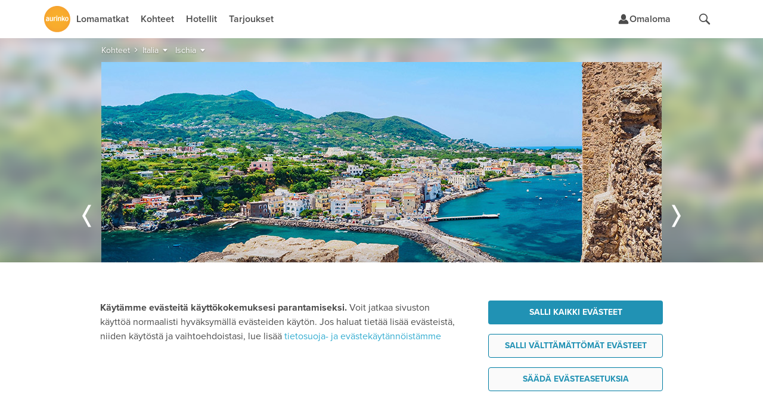

--- FILE ---
content_type: text/html;charset=UTF-8
request_url: https://www.aurinkomatkat.fi/italia/ischia/hotellit?filterType=ammp
body_size: 37833
content:

<!DOCTYPE html>

<html class="fi no-js v5 a-grade" lang="fi">
<head>
  <meta http-equiv="X-UA-Compatible" content="IE=edge,chrome=1">
  <meta id="viewport" name="viewport" content="width=device-width,initial-scale=1.0,minimum-scale=1.0">
  <meta charset="utf-8">
  <meta name="msapplication-config" content="none"/>


  <title>Hotellit Ischia, Italia | Aurinkomatkat</title>

  <link rel="preconnect"  href="https://resources.aurinkomatkat.fi" /><link rel="preconnect"  href="https://cms.aurinkomatkat.fi" /><link rel="preconnect"  href="https://www.googletagmanager.com" />

  <link rel="shortcut icon" href="https://resources.aurinkomatkat.fi/v3/img/favicon.png">
  <link rel="apple-touch-icon" href="https://resources.aurinkomatkat.fi/v3/img/apple-touch-icon.png">
  <link rel="image_src" type="image/png" href="https://resources.aurinkomatkat.fi/v3/img/logo.png">

  <link href="https://plus.google.com/+Aurinkomatkat" rel="publisher" />
  <link href="https://plus.google.com/+Aurinkomatkat" rel="author" />
  
  
    
    <link href="https://www.aurinkomatkat.fi/italia/ischia/hotellit" rel="canonical"/>
    <meta class="elastic" name="last_url_part" content="hotellit">
  
  

  
    
  

  <meta property="og:image" content="http://resources.aurinkomatkat.fi/v3/img/logo.png"/>
  <meta property="og:image:secure_url" content="https://resources.aurinkomatkat.fi/v3/img/logo.png"/>

  
  <meta name="google-site-verification" content="n-i9comuY1XFJ877D9gOEAv7q-Cx0HKqvJ3SR_IsqE4"/>
  <meta name="msvalidate.01" content="290C55BCA1F59C9AD18B8A77963A9140"/>
  <meta property="fb:pages" content="313183945791"/>

  

<link rel="preload" as="font" href="/v5/fonts/proximanova-light.woff2" type="font/woff2" crossorigin="anonymous">
<link rel="preload" as="font" href="/v5/fonts/proximanova-regular.woff2" type="font/woff2" crossorigin="anonymous">
<link rel="preload" as="font" href="/v5/fonts/proximanova-semibold.woff2" type="font/woff2" crossorigin="anonymous">
<link rel="preload" as="font" href="/v5/fonts/proximanova-bold.woff2" type="font/woff2" crossorigin="anonymous">
<link rel="preload" as="font" href="/v5/fonts/proximanova-extrabold.woff2" type="font/woff2" crossorigin="anonymous">
<link rel="preload" as="font" href="/v5/fonts/proximanova-black.woff2" type="font/woff2" crossorigin="anonymous">
<link rel="preload" as="font" href="/v5/icon-fonts/am-fonticon_77142e21fcde6fbe01f4190b409e7942.woff" crossorigin="anonymous">

<style type="text/css">
  @font-face {
      font-family: 'ProximaNovaLight';
      src: url('/v5/fonts/proximanova-light.woff2') format('woff2'),
           url('/v5/fonts/proximanova-light.woff') format('woff'),
           url('/v5/fonts/proximanova-light.ttf') format('truetype');
      font-weight: normal;
      font-style: normal;
      font-display: swap;
  }
  @font-face {
      font-family: 'ProximaNovaRegular';
      src: url('/v5/fonts/proximanova-regular.woff2') format('woff2'),
           url('/v5/fonts/proximanova-regular.woff') format('woff'),
           url('/v5/fonts/proximanova-regular.ttf') format('truetype');
      font-weight: normal;
      font-style: normal;
      font-display: swap;
  }
  @font-face {
      font-family: 'ProximaNovaSemibold';
      src: url('/v5/fonts/proximanova-semibold.woff2') format('woff2'),
           url('/v5/fonts/proximanova-semibold.woff') format('woff'),
           url('/v5/fonts/proximanova-semibold.ttf') format('truetype');
      font-weight: normal;
      font-style: normal;
      font-display: swap;
  }
   @font-face {
        font-family: 'ProximaNovaBold';
        src: url('/v5/fonts/proximanova-bold.woff2') format('woff2'),
             url('/v5/fonts/proximanova-bold.woff') format('woff'),
             url('/v5/fonts/proximanova-bold.ttf') format('truetype');
        font-weight: normal;
        font-style: normal;
        font-display: swap;
    }
  @font-face {
      font-family: 'ProximaNovaExtraBold';
      src: url('/v5/fonts/proximanova-extrabold.woff2') format('woff2'),
           url('/v5/fonts/proximanova-extrabold.woff') format('woff'),
           url('/v5/fonts/proximanova-extrabold.ttf') format('truetype');
      font-weight: normal;
      font-style: normal;
      font-display: swap;
  }
  @font-face {
      font-family: 'ProximaNovaBlack';
      src: url('/v5/fonts/proximanova-black.woff2') format('woff2'),
           url('/v5/fonts/proximanova-black.woff') format('woff'),
           url('/v5/fonts/proximanova-black.ttf') format('truetype');
      font-weight: normal;
      font-style: normal;
      font-display: swap;
  }
  /* V5 */
  @font-face {
    font-family: "am-fonticon";
    src: url("/v5/icon-fonts/am-fonticon_77142e21fcde6fbe01f4190b409e7942.eot");
    src: url("/v5/icon-fonts/am-fonticon_77142e21fcde6fbe01f4190b409e7942.eot?#iefix") format("embedded-opentype"),
       url("/v5/icon-fonts/am-fonticon_77142e21fcde6fbe01f4190b409e7942.woff") format("woff"),
       url("/v5/icon-fonts/am-fonticon_77142e21fcde6fbe01f4190b409e7942.ttf") format("truetype"),
       url("/v5/icon-fonts/am-fonticon_77142e21fcde6fbe01f4190b409e7942.svg#am-fonticon") format("svg");
    font-weight: normal;
    font-style: normal;
  }

</style>
<link rel="stylesheet" href="/v5/css/main.css?v=6KgeIeht-wrHM9hbYF8r-g" media="screen"/>




  <link rel="stylesheet" href="/v5/css/offers.css?v=6KgeIeht-wrHM9hbYF8r-g" media="screen" />





  <link rel="stylesheet" href="/v5/css/locations-blessed1.css?v=6KgeIeht-wrHM9hbYF8r-g" />
  <link rel="stylesheet" href="/v5/css/locations.css?v=6KgeIeht-wrHM9hbYF8r-g" />












  <link rel="stylesheet" href="/v6/dist/main.TUX3L2RA.css" />


  <script src="/v5/js/vendor/modernizr-2.8.3.min.js?v=6KgeIeht-wrHM9hbYF8r-g" charset="utf-8"></script>

  
  
    <script charset="utf-8">
      var logging = logging || {};
      logging.errorUrl = '/js-log/error';
      logging.reactErrorUrl = '/js-log/react-error';
      logging.traceKitUrl = '/v5/js/vendor/tracekit.js?v=6KgeIeht-wrHM9hbYF8r-g';
      logging.versionHash = '6KgeIeht-wrHM9hbYF8r-g';
    </script>
    <script src="/v5/js/lib/logging/logging.js?v=6KgeIeht-wrHM9hbYF8r-g" charset="utf-8"></script>
  

  
  <!--[if lt IE 9]>
  <script src="/v3/js/vendor/ie8responsive-min.js?v=6KgeIeht-wrHM9hbYF8r-g" charset="utf-8"></script>
  <![endif]-->

  
  <script>
    if (Function('/*@cc_on return document.documentMode===10@*/')()){
        document.documentElement.className+=' ie10 ie';
    }
  </script>

  
  


<meta name="description" class="swiftype" data-type="string" content="Vehreän kaunis, tuliperäinen&#160;Ischian&#160;saari kylpee kukkaloistossa koko kesän! Napolinlahdella sijaitsevan saaren maisemaa hallitsevat vehreät kukkulat, kirkkaansininen meri ja upeat hiekkarannat, jotka houkuttelevat matkailijoita nauttimaan auringosta ja merestä.
Viihtyisät hotellit
Saaren koilliskulmassa on sen vilkas pääkaupunki Ischia Porto.&#160;Viihtyisät hotellimme sijaitsevat pääosin vilkkaassa&#160;Ischia Portossa, jonka huvipursisatama on tulvillaan tunnelmaa. Satamassa on vieri vieressä toinen toistaan upeampia jahteja eri puolilta maailmaa, joita voit ihastella myös sataman viehättävistä ravintoloista käsin."/>

<meta name="keywords" content="Ischia, Italia, Aurinkomatkat"/>




  <meta name="thumbnail" content="https://resources.aurinkomatkat.fi/Images/ischia_si.jpg"/>
  <meta name="layout" content="v3/am/mainResponsive"/>

  
  
<link rel="stylesheet" href="/v5/css/patternlab.css?v=6KgeIeht-wrHM9hbYF8r-g" />

  

  <link rel="stylesheet" href="/v6/dist/locations.SNMMZ7Q6.css" />

  

  <!-- ISC  -->


  



  <!-- Open Datalayer -->
   <script>
     window.dataLayer = window.dataLayer || [];
  </script>

  

  
  <script>
    if (window.localStorage && window.localStorage.getItem('continueBooking')) {
      dataLayer.push({ event: 'gatracking', continue_booking: true })
    } else {
      window.dataLayer.push({ event: 'gatracking', continue_booking: false })
    }
  </script>
  
    <!-- Google Tag Manager -->
    
  <script>(function(w,d,s,l,i){w[l]=w[l]||[];w[l].push({'gtm.start':
  new Date().getTime(),event:'gtm.js'});var f=d.getElementsByTagName(s)[0],
  j=d.createElement(s),dl=l!='dataLayer'?'&l='+l:'';j.async=true;j.src=
  'https://www.googletagmanager.com/gtm.js?id='+i+dl;f.parentNode.insertBefore(j,f);
  })(window,document,'script','dataLayer','GTM-5557J8F');</script>
    
    <!-- End Google Tag Manager -->
  

  <!-- GA datalayer general events -->
  
    



</head>
<body onload="" style="" class="locations resortpage resort ">
  <!-- dynamic start -->
  
  
<!-- Google ecomm start -->
  <script>
    window.dataLayer = window.dataLayer || [];
  </script>

<!-- Legacy Datalayerdata -->
<script>
  
  


  
    window.dataLayer.push({"event":"gatracking","gadestcode":"ISC"});
  


  
  

</script>
<!-- Google ecomm end -->


  <!-- dynamic end -->
  

<!-- Google Tag Manager -->

  
    
    <noscript><iframe src="//www.googletagmanager.com/ns.html?id=GTM-5557J8F" height="0" width="0" style="display:none;visibility:hidden"></iframe></noscript>
    
  


<!-- End Google Tag Manager -->

  <!-- Chat dialog -->
  



    <script type="text/javascript">
        var __TRAVEL_ASSISTANT_CONSTANTS__ = {
            scriptUrl: '/v6/chat-dist/travelassistant-standalone.M5C3DBSJ.js',
            styleUrl: '/v6/chat-dist/travelassistant-standalone.NTBXX44P.css',
            sessionEndpoint: '/travel-assistant/chat-session',
            chatActionEndpoint: '/travel-assistant/post-action',
            chatSubscriptionEndpoint: '/travel-assistant/subscribe',
            chatReviewEndpoint: '/travel-assistant/post-review',
            chatMessageFeedbackEndpoint: '/travel-assistant/post-chat-message-feedback',
            getPermissionsEndpoint: '/travel-assistant/get-permission-status',
            chatInspectorAction: '',
            isSessionCreationAllowed: true,
            isSessionThrottlingActive: false,
            isChatDebugEnabled: false,
            isInitiallyOpen: false,
            isInitiallyOpenOnWideDesktop: false,
            isTravelAssistantEnabled: true,
            hasInspectorLink: false,
            maxUserInputLength: 1000,
            formData: {"departureLocations":[{"value":"HEL","label":"Helsinki","labelInflected":"Helsingistä","arrivalLocations":["C-AE","R-ABU","R-ABDXB","R-AJM","R-DXB","R-RSK","R-RSDXB","C-ES","A-COSO","R-BEN","R-AGP","R-MRB","R-NER","R-TOR","A-MALL","R-ALC","R-ALPMI","R-CPI","R-CPPMI","R-CAO","R-PMI","R-PDP","R-POL","R-PNO","R-PUS","R-PUPMI","R-SAN","C-IT","A-GARD","R-BRD","R-GAR","R-LMO","R-MAL","R-PDG","R-RIV","R-SIR","A-SICI","R-CEF","R-LET","R-NAX","R-TAO","A-NAPO","R-SOR","R-ISC","C-CAN","R-GOM","A-FUER","R-FUS","R-FUE","R-ECO","R-JND","A-GRAN","R-AGE","R-AGU","R-LPA","R-LPAAG","R-LPAMA","R-LPAME","R-LPAPD","R-MAS","R-MEL","R-PDI","R-PLT","R-MOG","R-PRC","R-SAG","A-LANZ","R-CST","R-BLA","R-ACE","A-TENE","R-FAN","R-LAB","R-LOC","R-GIG","R-PLP","R-PLA","R-PDC","R-PUCO","R-PUPL","R-SCR","R-SACO","R-SAPL","C-GR","R-NXO","R-NXOST","R-STR","R-ZAK","A-COS","R-KRD","R-KOS","R-MRA","R-TIG","A-CRET","R-AGI","R-HAN","R-HER","R-KAL","R-PAL","R-RET","A-PREV","R-LEF","R-PGA","R-SIV","A-RHOD","R-FAL","R-IAL","R-IXI","R-KLY","R-KLYRH","R-LIN","R-LINRH","R-RHO","C-HR","R-CAV","R-DBV","R-MLI","C-CY","R-AIA","R-LCA","R-LCAIA","R-LCPRO","R-LIM","R-PAF","R-PRO","C-PT","A-ALGA","R-ALB","R-ALV","R-LAG","R-LAGAL","R-PRA","R-VIL","R-FNC","C-TH","R-BKK","R-KAKHA","R-CHA","R-CHBKK","R-HUA","R-HUBKK","R-KHO","R-KHA","R-KLM","R-CHGBK","R-CHGPA","R-LNT","R-LAKHA","R-LAKRA","R-KOHKR","R-KOHKA","R-KOHPA","R-SMTBK","R-SMTPA","R-KRA","R-KRAKH","R-KRAKA","R-KRAKT","R-KRAPA","R-PAT","R-PABKK","R-KRKHA","R-PTKHA","R-RAY","R-RABKK","A-PHUK","R-BNG","R-KRN","R-KAT","R-PLG","R-MAI","R-NAI","R-PTO","R-RAW","C-TR","A-ANTA","R-ALA","R-KON","R-SID"]},{"value":"OUL","label":"Oulu","labelInflected":"Oulusta","arrivalLocations":["C-AE","R-ABU","R-ABDXB","R-AJM","R-DXB","R-RSK","R-RSDXB","C-ES","A-COSO","R-BEN","R-AGP","R-MRB","R-NER","R-TOR","A-MALL","R-ALC","R-ALPMI","R-CPI","R-CPPMI","R-CAO","R-PMI","R-PDP","R-PNO","R-PUS","R-PUPMI","R-SAN","C-IT","A-GARD","R-BRD","R-GAR","R-LMO","R-MAL","R-PDG","R-RIV","R-SIR","A-SICI","R-CEF","R-LET","R-NAX","R-TAO","A-NAPO","R-SOR","R-ISC","C-CAN","R-GOM","A-FUER","R-FUS","R-FUE","R-ECO","R-JND","A-GRAN","R-AGE","R-AGU","R-LPA","R-LPAAG","R-LPAMA","R-LPAME","R-LPAPD","R-MAS","R-MEL","R-PDI","R-PLT","R-MOG","R-PRC","R-SAG","A-LANZ","R-CST","R-BLA","R-ACE","A-TENE","R-FAN","R-LAB","R-LOC","R-GIG","R-PLP","R-PLA","R-PDC","R-PUCO","R-PUPL","R-SCR","R-SACO","R-SAPL","C-GR","R-NXO","R-NXOST","R-STR","R-ZAK","A-COS","R-KRD","R-KOS","R-MRA","R-TIG","A-CRET","R-AGI","R-HAN","R-HER","R-KAL","R-PAL","R-RET","A-PREV","R-LEF","R-PGA","R-SIV","A-RHOD","R-FAL","R-IAL","R-IXI","R-KLY","R-KLYRH","R-LIN","R-LINRH","R-RHO","C-HR","R-CAV","R-DBV","R-MLI","C-CY","R-AIA","R-LCA","R-LCAIA","R-LCPRO","R-LIM","R-PAF","R-PRO","C-PT","A-ALGA","R-ALB","R-ALV","R-LAG","R-LAGAL","R-PRA","R-VIL","R-FNC","C-TH","R-BKK","R-KAKHA","R-CHA","R-CHBKK","R-HUA","R-HUBKK","R-KHO","R-KHA","R-KLM","R-CHGBK","R-CHGPA","R-LNT","R-LAKHA","R-LAKRA","R-KOHKR","R-KOHKA","R-KOHPA","R-SMTBK","R-SMTPA","R-KRA","R-KRAKH","R-KRAKA","R-KRAKT","R-KRAPA","R-PAT","R-PABKK","R-KRKHA","R-PTKHA","R-RAY","R-RABKK","A-PHUK","R-BNG","R-KRN","R-KAT","R-PLG","R-MAI","R-NAI","R-PTO","R-RAW","C-TR","A-ANTA","R-ALA","R-KON","R-SID"]},{"value":"KUO","label":"Kuopio","labelInflected":"Kuopiosta","arrivalLocations":["C-AE","R-ABU","R-ABDXB","R-AJM","R-DXB","R-RSK","R-RSDXB","C-ES","A-COSO","R-BEN","R-AGP","R-MRB","R-NER","R-TOR","A-MALL","R-ALC","R-ALPMI","R-CPI","R-CPPMI","R-CAO","R-PMI","R-PDP","R-PNO","R-PUS","R-PUPMI","R-SAN","C-IT","A-GARD","R-BRD","R-GAR","R-LMO","R-MAL","R-PDG","R-RIV","R-SIR","A-SICI","R-CEF","R-LET","R-NAX","R-TAO","A-NAPO","R-SOR","R-ISC","C-CAN","R-GOM","A-FUER","R-FUS","R-FUE","R-ECO","R-JND","A-GRAN","R-AGE","R-AGU","R-LPA","R-LPAAG","R-LPAMA","R-LPAME","R-LPAPD","R-MAS","R-MEL","R-PDI","R-PLT","R-MOG","R-PRC","R-SAG","A-LANZ","R-CST","R-BLA","R-ACE","A-TENE","R-FAN","R-LAB","R-LOC","R-GIG","R-PLP","R-PLA","R-PDC","R-PUCO","R-PUPL","R-SCR","R-SACO","R-SAPL","C-GR","R-NXO","R-NXOST","R-STR","R-ZAK","A-COS","R-KRD","R-KOS","R-MRA","R-TIG","A-CRET","R-AGI","R-HAN","R-HER","R-KAL","R-PAL","R-RET","A-PREV","R-LEF","R-PGA","R-SIV","A-RHOD","R-FAL","R-IAL","R-IXI","R-KLY","R-KLYRH","R-LIN","R-LINRH","R-RHO","C-HR","R-CAV","R-DBV","R-MLI","C-CY","R-AIA","R-LCA","R-LCAIA","R-LCPRO","R-LIM","R-PAF","R-PRO","C-PT","A-ALGA","R-ALB","R-ALV","R-LAG","R-LAGAL","R-PRA","R-VIL","R-FNC","C-TH","R-BKK","R-KAKHA","R-CHA","R-CHBKK","R-HUA","R-HUBKK","R-KHO","R-KHA","R-KLM","R-CHGBK","R-CHGPA","R-LNT","R-LAKHA","R-LAKRA","R-KOHKR","R-KOHKA","R-KOHPA","R-SMTBK","R-SMTPA","R-KRA","R-KRAKH","R-KRAKA","R-KRAKT","R-KRAPA","R-PAT","R-PABKK","R-KRKHA","R-PTKHA","R-RAY","R-RABKK","A-PHUK","R-BNG","R-KRN","R-KAT","R-PLG","R-MAI","R-NAI","R-PTO","R-RAW","C-TR","A-ANTA","R-ALA","R-KON","R-SID"]},{"value":"RVN","label":"Rovaniemi","labelInflected":"Rovaniemeltä","arrivalLocations":["C-AE","R-ABU","R-ABDXB","R-AJM","R-DXB","R-RSK","R-RSDXB","C-ES","A-COSO","R-BEN","R-AGP","R-MRB","R-NER","R-TOR","A-MALL","R-ALC","R-ALPMI","R-CPI","R-CPPMI","R-CAO","R-PMI","R-PDP","R-PNO","R-PUS","R-PUPMI","R-SAN","C-IT","A-GARD","R-BRD","R-GAR","R-LMO","R-MAL","R-PDG","R-RIV","R-SIR","A-SICI","R-CEF","R-LET","R-NAX","R-TAO","A-NAPO","R-SOR","R-ISC","C-CAN","R-GOM","A-FUER","R-FUS","R-FUE","R-ECO","R-JND","A-GRAN","R-AGE","R-AGU","R-LPA","R-LPAAG","R-LPAMA","R-LPAME","R-LPAPD","R-MAS","R-MEL","R-PDI","R-PLT","R-MOG","R-PRC","R-SAG","A-LANZ","R-CST","R-BLA","R-ACE","A-TENE","R-FAN","R-LAB","R-LOC","R-GIG","R-PLP","R-PLA","R-PDC","R-PUCO","R-PUPL","R-SCR","R-SACO","R-SAPL","C-GR","R-NXO","R-NXOST","R-STR","R-ZAK","A-COS","R-KRD","R-KOS","R-MRA","R-TIG","A-CRET","R-AGI","R-HAN","R-HER","R-KAL","R-PAL","R-RET","A-PREV","R-LEF","R-PGA","R-SIV","A-RHOD","R-FAL","R-IAL","R-IXI","R-KLY","R-KLYRH","R-LIN","R-LINRH","R-RHO","C-HR","R-CAV","R-DBV","R-MLI","C-CY","R-AIA","R-LCA","R-LCAIA","R-LCPRO","R-LIM","R-PAF","R-PRO","C-PT","A-ALGA","R-ALB","R-ALV","R-LAG","R-LAGAL","R-PRA","R-VIL","R-FNC","C-TH","R-BKK","R-KAKHA","R-CHA","R-CHBKK","R-HUA","R-HUBKK","R-KHO","R-KHA","R-KLM","R-CHGBK","R-CHGPA","R-LNT","R-LAKHA","R-LAKRA","R-KOHKR","R-KOHKA","R-KOHPA","R-SMTBK","R-SMTPA","R-KRA","R-KRAKH","R-KRAKA","R-KRAKT","R-KRAPA","R-PAT","R-PABKK","R-KRKHA","R-PTKHA","R-RAY","R-RABKK","A-PHUK","R-BNG","R-KRN","R-KAT","R-PLG","R-MAI","R-NAI","R-PTO","R-RAW","C-TR","A-ANTA","R-ALA","R-KON","R-SID"]},{"value":"VAA","label":"Vaasa","labelInflected":"Vaasasta","arrivalLocations":["C-AE","R-ABU","R-ABDXB","R-AJM","R-DXB","R-RSK","R-RSDXB","C-ES","A-COSO","R-BEN","R-AGP","R-MRB","R-NER","R-TOR","A-MALL","R-ALC","R-ALPMI","R-CPI","R-CPPMI","R-CAO","R-PMI","R-PDP","R-PNO","R-PUS","R-PUPMI","R-SAN","C-IT","A-GARD","R-BRD","R-GAR","R-LMO","R-MAL","R-PDG","R-RIV","R-SIR","A-SICI","R-CEF","R-LET","R-NAX","R-TAO","A-NAPO","R-SOR","R-ISC","C-CAN","R-GOM","A-FUER","R-FUS","R-FUE","R-ECO","R-JND","A-GRAN","R-AGE","R-AGU","R-LPA","R-LPAAG","R-LPAMA","R-LPAME","R-LPAPD","R-MAS","R-MEL","R-PDI","R-PLT","R-MOG","R-PRC","R-SAG","A-LANZ","R-CST","R-BLA","R-ACE","A-TENE","R-FAN","R-LAB","R-LOC","R-GIG","R-PLP","R-PLA","R-PDC","R-PUCO","R-PUPL","R-SCR","R-SACO","R-SAPL","C-GR","R-NXO","R-NXOST","R-STR","R-ZAK","A-COS","R-KRD","R-KOS","R-MRA","R-TIG","A-CRET","R-AGI","R-HAN","R-HER","R-KAL","R-PAL","R-RET","A-PREV","R-LEF","R-PGA","R-SIV","A-RHOD","R-FAL","R-IAL","R-IXI","R-KLY","R-KLYRH","R-LIN","R-LINRH","R-RHO","C-HR","R-CAV","R-DBV","R-MLI","C-CY","R-AIA","R-LCA","R-LCAIA","R-LCPRO","R-LIM","R-PAF","R-PRO","C-PT","A-ALGA","R-ALB","R-ALV","R-LAG","R-LAGAL","R-PRA","R-VIL","R-FNC","C-TH","R-BKK","R-KAKHA","R-CHA","R-CHBKK","R-HUA","R-HUBKK","R-KHO","R-KHA","R-KLM","R-CHGBK","R-CHGPA","R-LNT","R-LAKHA","R-LAKRA","R-KOHKR","R-KOHKA","R-KOHPA","R-SMTBK","R-SMTPA","R-KRA","R-KRAKH","R-KRAKA","R-KRAKT","R-KRAPA","R-PAT","R-PABKK","R-KRKHA","R-PTKHA","R-RAY","R-RABKK","A-PHUK","R-BNG","R-KRN","R-KAT","R-PLG","R-MAI","R-NAI","R-PTO","R-RAW","C-TR","A-ANTA","R-ALA","R-KON","R-SID"]}],"arrivalLocations":[{"value":"ALL","label":"Kaikki kohteet","level":0,"children":[],"searchable":[{"from":"2026-01-23","to":"2027-04-30"}]},{"value":"C-AE","label":"Arabiemiirikunnat","level":0,"children":["R-ABU","R-ABDXB","R-AJM","R-DXB","R-RSK","R-RSDXB"],"searchable":[{"from":"2026-01-23","to":"2026-03-28"}]},{"value":"R-ABU","label":"Abu Dhabi","parent":"C-AE","level":1,"children":[],"searchable":[{"from":"2026-01-23","to":"2026-03-28"}]},{"value":"R-ABDXB","label":"Abu Dhabi–Dubai","parent":"C-AE","level":1,"children":[],"searchable":[{"from":"2026-01-23","to":"2026-03-28"}]},{"value":"R-AJM","label":"Ajman","parent":"C-AE","level":1,"children":[],"searchable":[{"from":"2026-01-23","to":"2026-03-28"}]},{"value":"R-DXB","label":"Dubai","parent":"C-AE","level":1,"children":[],"searchable":[{"from":"2026-01-23","to":"2026-03-28"}]},{"value":"R-RSK","label":"Ras al Khaimah","parent":"C-AE","level":1,"children":[],"searchable":[{"from":"2026-01-23","to":"2026-03-28"}]},{"value":"R-RSDXB","label":"Ras al Khaimah–Dubai","parent":"C-AE","level":1,"children":[],"searchable":[{"from":"2026-01-23","to":"2026-03-28"}]},{"value":"C-ES","label":"Espanja","level":0,"children":["A-COSO","A-MALL"],"searchable":[{"from":"2026-01-23","to":"2026-11-13"}]},{"value":"A-COSO","label":"Costa del Sol","parent":"C-ES","level":1,"children":["R-BEN","R-AGP","R-MRB","R-NER","R-TOR"],"searchable":[{"from":"2026-01-23","to":"2026-10-31"}]},{"value":"R-BEN","label":"Benalmadena","parent":"A-COSO","level":2,"children":[],"searchable":[{"from":"2026-01-23","to":"2026-10-31"}]},{"value":"R-AGP","label":"Fuengirola","parent":"A-COSO","level":2,"children":[],"searchable":[{"from":"2026-01-23","to":"2026-10-31"}]},{"value":"R-MRB","label":"Marbella","parent":"A-COSO","level":2,"children":[],"searchable":[{"from":"2026-01-23","to":"2026-10-31"}]},{"value":"R-NER","label":"Nerja","parent":"A-COSO","level":2,"children":[],"searchable":[{"from":"2026-01-23","to":"2026-10-31"}]},{"value":"R-TOR","label":"Torremolinos","parent":"A-COSO","level":2,"children":[],"searchable":[{"from":"2026-01-23","to":"2026-10-31"}]},{"value":"A-MALL","label":"Mallorca","parent":"C-ES","level":1,"children":["R-ALC","R-ALPMI","R-CPI","R-CPPMI","R-CAO","R-PMI","R-PDP","R-POL","R-PNO","R-PUS","R-PUPMI","R-SAN"],"searchable":[{"from":"2026-03-26","to":"2026-11-13"}]},{"value":"R-ALC","label":"Alcudia","parent":"A-MALL","level":2,"children":[],"searchable":[{"from":"2026-04-01","to":"2026-10-24"}]},{"value":"R-ALPMI","label":"Alcudia–Palma","parent":"A-MALL","level":2,"children":[],"searchable":[{"from":"2026-04-01","to":"2026-10-24"}]},{"value":"R-CPI","label":"Ca'n Picafort","parent":"A-MALL","level":2,"children":[],"searchable":[{"from":"2026-04-01","to":"2026-10-24"}]},{"value":"R-CPPMI","label":"Ca'n Picafort–Palma","parent":"A-MALL","level":2,"children":[],"searchable":[{"from":"2026-04-01","to":"2026-10-24"}]},{"value":"R-CAO","label":"Cala d'Or","parent":"A-MALL","level":2,"children":[],"searchable":[{"from":"2026-04-01","to":"2026-10-24"}]},{"value":"R-PMI","label":"Palma","parent":"A-MALL","level":2,"children":[],"searchable":[{"from":"2026-03-26","to":"2026-11-13"}]},{"value":"R-PDP","label":"Playa de Palma","parent":"A-MALL","level":2,"children":[],"searchable":[{"from":"2026-04-01","to":"2026-10-24"}]},{"value":"R-POL","label":"Puerto Pollensa","parent":"A-MALL","level":2,"children":[],"searchable":[{"from":"2026-04-01","to":"2026-10-24"}]},{"value":"R-PNO","label":"Palma Nova","parent":"A-MALL","level":2,"children":[],"searchable":[{"from":"2026-04-01","to":"2026-10-24"}]},{"value":"R-PUS","label":"Puerto de Sóller","parent":"A-MALL","level":2,"children":[],"searchable":[{"from":"2026-03-26","to":"2026-11-13"}]},{"value":"R-PUPMI","label":"Puerto de Sóller–Palma","parent":"A-MALL","level":2,"children":[],"searchable":[{"from":"2026-04-01","to":"2026-10-24"}]},{"value":"R-SAN","label":"Santa Ponsa","parent":"A-MALL","level":2,"children":[],"searchable":[{"from":"2026-04-01","to":"2026-10-24"}]},{"value":"C-IT","label":"Italia","level":0,"children":["A-GARD","A-SICI","A-NAPO"],"searchable":[{"from":"2026-01-23","to":"2026-11-13"}]},{"value":"A-GARD","label":"Gardajärvi","parent":"C-IT","level":1,"children":["R-BRD","R-GAR","R-LMO","R-MAL","R-PDG","R-RIV","R-SIR"],"searchable":[{"from":"2026-04-29","to":"2026-10-24"}]},{"value":"R-BRD","label":"Bardolino","parent":"A-GARD","level":2,"children":[],"searchable":[{"from":"2026-04-29","to":"2026-10-24"}]},{"value":"R-GAR","label":"Garda","parent":"A-GARD","level":2,"children":[],"searchable":[{"from":"2026-04-29","to":"2026-10-24"}]},{"value":"R-LMO","label":"Limone","parent":"A-GARD","level":2,"children":[],"searchable":[{"from":"2026-04-29","to":"2026-10-24"}]},{"value":"R-MAL","label":"Malcesine","parent":"A-GARD","level":2,"children":[],"searchable":[{"from":"2026-04-29","to":"2026-10-24"}]},{"value":"R-PDG","label":"Peschiera del Garda","parent":"A-GARD","level":2,"children":[],"searchable":[{"from":"2026-04-29","to":"2026-10-24"}]},{"value":"R-RIV","label":"Riva","parent":"A-GARD","level":2,"children":[],"searchable":[{"from":"2026-04-29","to":"2026-10-24"}]},{"value":"R-SIR","label":"Sirmione","parent":"A-GARD","level":2,"children":[],"searchable":[{"from":"2026-04-29","to":"2026-10-24"}]},{"value":"A-SICI","label":"Sisilia","parent":"C-IT","level":1,"children":["R-CEF","R-LET","R-NAX","R-TAO"],"searchable":[{"from":"2026-04-01","to":"2026-10-25"}]},{"value":"R-CEF","label":"Cefalù","parent":"A-SICI","level":2,"children":[],"searchable":[{"from":"2026-04-01","to":"2026-10-25"}]},{"value":"R-LET","label":"Letojanni","parent":"A-SICI","level":2,"children":[],"searchable":[{"from":"2026-04-01","to":"2026-10-25"}]},{"value":"R-NAX","label":"Giardini Naxos","parent":"A-SICI","level":2,"children":[],"searchable":[{"from":"2026-04-01","to":"2026-10-25"}]},{"value":"R-TAO","label":"Taormina","parent":"A-SICI","level":2,"children":[],"searchable":[{"from":"2026-04-01","to":"2026-10-25"}]},{"value":"A-NAPO","label":"Napolinlahti","parent":"C-IT","level":1,"children":["R-SOR","R-ISC"],"searchable":[{"from":"2026-04-02","to":"2026-10-29"}]},{"value":"R-SOR","label":"Sorrento","parent":"A-NAPO","level":2,"children":[],"searchable":[{"from":"2026-04-02","to":"2026-10-29"}]},{"value":"R-ISC","label":"Ischia","parent":"A-NAPO","level":2,"children":[],"searchable":[{"from":"2026-04-02","to":"2026-10-29"}]},{"value":"C-CAN","label":"Kanariansaaret","level":0,"children":["R-GOM","A-FUER","A-GRAN","A-LANZ","A-TENE"],"searchable":[{"from":"2026-01-23","to":"2026-04-30"},{"from":"2026-09-26","to":"2027-03-28"}]},{"value":"R-GOM","label":"La Gomera","parent":"C-CAN","level":1,"children":[],"searchable":[{"from":"2026-01-23","to":"2026-03-27"},{"from":"2026-09-26","to":"2027-03-28"}]},{"value":"A-FUER","label":"Fuerteventura","parent":"C-CAN","level":1,"children":["R-FUS","R-FUE","R-ECO","R-JND"],"searchable":[{"from":"2026-01-23","to":"2026-04-10"}]},{"value":"R-FUS","label":"Caleta de Fuste","parent":"A-FUER","level":2,"children":[],"searchable":[{"from":"2026-01-23","to":"2026-04-10"}]},{"value":"R-FUE","label":"Corralejo","parent":"A-FUER","level":2,"children":[],"searchable":[{"from":"2026-01-23","to":"2026-04-10"}]},{"value":"R-ECO","label":"El Cotillo","parent":"A-FUER","level":2,"children":[],"searchable":[{"from":"2026-01-23","to":"2026-04-10"}]},{"value":"R-JND","label":"Jandia","parent":"A-FUER","level":2,"children":[],"searchable":[{"from":"2026-01-23","to":"2026-04-10"}]},{"value":"A-GRAN","label":"Gran Canaria","parent":"C-CAN","level":1,"children":["R-AGE","R-AGU","R-LPA","R-LPAAG","R-LPAMA","R-LPAME","R-LPAPD","R-MAS","R-MEL","R-PDI","R-PLT","R-MOG","R-PRC","R-SAG"],"searchable":[{"from":"2026-01-23","to":"2026-04-30"},{"from":"2026-09-26","to":"2027-03-27"}]},{"value":"R-AGE","label":"Agaete","parent":"A-GRAN","level":2,"children":[],"searchable":[{"from":"2026-01-23","to":"2026-04-18"}]},{"value":"R-AGU","label":"Arguineguin","parent":"A-GRAN","level":2,"children":[],"searchable":[{"from":"2026-01-23","to":"2026-04-18"},{"from":"2026-09-26","to":"2027-03-27"}]},{"value":"R-LPA","label":"Las Palmas","parent":"A-GRAN","level":2,"children":[],"searchable":[{"from":"2026-01-23","to":"2026-04-30"},{"from":"2026-09-26","to":"2027-03-27"}]},{"value":"R-LPAAG","label":"Las Palmas–Agaete","parent":"A-GRAN","level":2,"children":[],"searchable":[{"from":"2026-01-23","to":"2026-04-18"}]},{"value":"R-LPAMA","label":"Las Palmas–Maspalomas","parent":"A-GRAN","level":2,"children":[],"searchable":[{"from":"2026-01-23","to":"2026-04-18"}]},{"value":"R-LPAME","label":"Las Palmas–Meloneras","parent":"A-GRAN","level":2,"children":[],"searchable":[{"from":"2026-01-23","to":"2026-04-18"}]},{"value":"R-LPAPD","label":"Las Palmas–Playa del Inglés","parent":"A-GRAN","level":2,"children":[],"searchable":[{"from":"2026-01-23","to":"2026-04-18"}]},{"value":"R-MAS","label":"Maspalomas","parent":"A-GRAN","level":2,"children":[],"searchable":[{"from":"2026-01-23","to":"2026-04-30"},{"from":"2026-09-26","to":"2027-03-27"}]},{"value":"R-MEL","label":"Meloneras","parent":"A-GRAN","level":2,"children":[],"searchable":[{"from":"2026-01-23","to":"2026-04-30"},{"from":"2026-09-26","to":"2027-03-27"}]},{"value":"R-PDI","label":"Playa del Inglés","parent":"A-GRAN","level":2,"children":[],"searchable":[{"from":"2026-01-23","to":"2026-04-30"},{"from":"2026-09-26","to":"2027-03-27"}]},{"value":"R-PLT","label":"Playa Taurito","parent":"A-GRAN","level":2,"children":[],"searchable":[{"from":"2026-01-23","to":"2026-04-18"}]},{"value":"R-MOG","label":"Puerto de Mogan","parent":"A-GRAN","level":2,"children":[],"searchable":[{"from":"2026-01-23","to":"2026-04-18"},{"from":"2026-09-26","to":"2027-03-27"}]},{"value":"R-PRC","label":"Puerto Rico","parent":"A-GRAN","level":2,"children":[],"searchable":[{"from":"2026-01-23","to":"2026-04-18"},{"from":"2026-09-26","to":"2027-03-27"}]},{"value":"R-SAG","label":"San Agustin","parent":"A-GRAN","level":2,"children":[],"searchable":[{"from":"2026-01-23","to":"2026-04-18"},{"from":"2026-09-26","to":"2027-03-27"}]},{"value":"A-LANZ","label":"Lanzarote","parent":"C-CAN","level":1,"children":["R-CST","R-BLA","R-ACE"],"searchable":[{"from":"2026-01-23","to":"2026-04-11"}]},{"value":"R-CST","label":"Costa Teguise","parent":"A-LANZ","level":2,"children":[],"searchable":[{"from":"2026-01-23","to":"2026-04-11"}]},{"value":"R-BLA","label":"Playa Blanca","parent":"A-LANZ","level":2,"children":[],"searchable":[{"from":"2026-01-23","to":"2026-04-11"}]},{"value":"R-ACE","label":"Puerto del Carmen","parent":"A-LANZ","level":2,"children":[],"searchable":[{"from":"2026-01-23","to":"2026-04-11"}]},{"value":"A-TENE","label":"Teneriffa","parent":"C-CAN","level":1,"children":["R-FAN","R-LAB","R-LOC","R-GIG","R-PLP","R-PLA","R-PDC","R-PUCO","R-PUPL","R-SCR","R-SACO","R-SAPL"],"searchable":[{"from":"2026-01-23","to":"2026-04-30"},{"from":"2026-09-26","to":"2027-03-28"}]},{"value":"R-FAN","label":"Costa Adeje","parent":"A-TENE","level":2,"children":[],"searchable":[{"from":"2026-01-23","to":"2026-04-13"},{"from":"2026-09-26","to":"2027-03-28"}]},{"value":"R-LAB","label":"Golf del Sur","parent":"A-TENE","level":2,"children":[],"searchable":[{"from":"2026-01-23","to":"2026-04-13"}]},{"value":"R-LOC","label":"Los Cristianos","parent":"A-TENE","level":2,"children":[],"searchable":[{"from":"2026-01-23","to":"2026-04-13"},{"from":"2026-09-26","to":"2027-03-28"}]},{"value":"R-GIG","label":"Los Gigantes","parent":"A-TENE","level":2,"children":[],"searchable":[{"from":"2026-01-23","to":"2026-04-13"},{"from":"2026-09-26","to":"2027-03-28"}]},{"value":"R-PLP","label":"Playa Paraiso","parent":"A-TENE","level":2,"children":[],"searchable":[{"from":"2026-01-23","to":"2026-04-13"}]},{"value":"R-PLA","label":"Playa de las Américas","parent":"A-TENE","level":2,"children":[],"searchable":[{"from":"2026-01-23","to":"2026-04-13"},{"from":"2026-09-26","to":"2027-03-28"}]},{"value":"R-PDC","label":"Puerto de la Cruz","parent":"A-TENE","level":2,"children":[],"searchable":[{"from":"2026-01-23","to":"2026-04-13"},{"from":"2026-09-26","to":"2027-03-28"}]},{"value":"R-PUCO","label":"Puerto de la Cruz–Costa Adeje","parent":"A-TENE","level":2,"children":[],"searchable":[{"from":"2026-01-23","to":"2026-04-30"}]},{"value":"R-PUPL","label":"Puerto de la Cruz–Playa de las Americas","parent":"A-TENE","level":2,"children":[],"searchable":[{"from":"2026-01-23","to":"2026-04-30"}]},{"value":"R-SCR","label":"Santa Cruz","parent":"A-TENE","level":2,"children":[],"searchable":[{"from":"2026-01-23","to":"2026-04-13"},{"from":"2026-09-26","to":"2027-03-28"}]},{"value":"R-SACO","label":"Santa Cruz–Costa Adeje","parent":"A-TENE","level":2,"children":[],"searchable":[{"from":"2026-01-23","to":"2026-04-30"}]},{"value":"R-SAPL","label":"Santa Cruz–Playa de las Americas","parent":"A-TENE","level":2,"children":[],"searchable":[{"from":"2026-01-23","to":"2026-04-30"}]},{"value":"C-GR","label":"Kreikka","level":0,"children":["R-NXO","R-NXOST","R-STR","R-ZAK","A-COS","A-CRET","A-PREV","A-RHOD"],"searchable":[{"from":"2026-03-26","to":"2026-11-28"}]},{"value":"R-NXO","label":"Naxos","parent":"C-GR","level":1,"children":[],"searchable":[{"from":"2026-05-02","to":"2026-10-24"}]},{"value":"R-NXOST","label":"Naxos–Santorini","parent":"C-GR","level":1,"children":[],"searchable":[{"from":"2026-03-26","to":"2026-11-13"}]},{"value":"R-STR","label":"Santorini","parent":"C-GR","level":1,"children":[],"searchable":[{"from":"2026-05-02","to":"2026-10-24"}]},{"value":"R-ZAK","label":"Zakynthos","parent":"C-GR","level":1,"children":[],"searchable":[{"from":"2026-05-13","to":"2026-09-30"}]},{"value":"A-COS","label":"Kosin saari","parent":"C-GR","level":1,"children":["R-KRD","R-KOS","R-MRA","R-TIG"],"searchable":[{"from":"2026-05-02","to":"2026-10-24"}]},{"value":"R-KRD","label":"Kardamena","parent":"A-COS","level":2,"children":[],"searchable":[{"from":"2026-05-02","to":"2026-10-24"}]},{"value":"R-KOS","label":"Kos","parent":"A-COS","level":2,"children":[],"searchable":[{"from":"2026-05-02","to":"2026-10-24"}]},{"value":"R-MRA","label":"Marmari","parent":"A-COS","level":2,"children":[],"searchable":[{"from":"2026-05-02","to":"2026-10-24"}]},{"value":"R-TIG","label":"Tigaki","parent":"A-COS","level":2,"children":[],"searchable":[{"from":"2026-05-02","to":"2026-10-24"}]},{"value":"A-CRET","label":"Kreeta","parent":"C-GR","level":1,"children":["R-AGI","R-HAN","R-HER","R-KAL","R-PAL","R-RET"],"searchable":[{"from":"2026-03-29","to":"2026-10-31"}]},{"value":"R-AGI","label":"Agios Nikolaos","parent":"A-CRET","level":2,"children":[],"searchable":[{"from":"2026-04-17","to":"2026-10-26"}]},{"value":"R-HAN","label":"Hania","parent":"A-CRET","level":2,"children":[],"searchable":[{"from":"2026-03-29","to":"2026-10-31"}]},{"value":"R-HER","label":"Hersonissos","parent":"A-CRET","level":2,"children":[],"searchable":[{"from":"2026-04-17","to":"2026-10-26"}]},{"value":"R-KAL","label":"Kalives","parent":"A-CRET","level":2,"children":[],"searchable":[{"from":"2026-03-29","to":"2026-10-31"}]},{"value":"R-PAL","label":"Paleohora","parent":"A-CRET","level":2,"children":[],"searchable":[{"from":"2026-03-29","to":"2026-10-31"}]},{"value":"R-RET","label":"Rethymnon","parent":"A-CRET","level":2,"children":[],"searchable":[{"from":"2026-03-29","to":"2026-10-31"}]},{"value":"A-PREV","label":"Prevezan alue","parent":"C-GR","level":1,"children":["R-LEF","R-PGA","R-SIV"],"searchable":[{"from":"2026-05-02","to":"2026-10-24"}]},{"value":"R-LEF","label":"Lefkas","parent":"A-PREV","level":2,"children":[],"searchable":[{"from":"2026-05-02","to":"2026-10-24"}]},{"value":"R-PGA","label":"Parga","parent":"A-PREV","level":2,"children":[],"searchable":[{"from":"2026-05-02","to":"2026-10-24"}]},{"value":"R-SIV","label":"Sivota","parent":"A-PREV","level":2,"children":[],"searchable":[{"from":"2026-05-02","to":"2026-10-24"}]},{"value":"A-RHOD","label":"Rodos","parent":"C-GR","level":1,"children":["R-FAL","R-IAL","R-IXI","R-KLY","R-KLYRH","R-LIN","R-LINRH","R-RHO"],"searchable":[{"from":"2026-03-26","to":"2026-11-28"}]},{"value":"R-FAL","label":"Faliraki & Kalithea","parent":"A-RHOD","level":2,"children":[],"searchable":[{"from":"2026-04-02","to":"2026-11-28"}]},{"value":"R-IAL","label":"Ialyssos","parent":"A-RHOD","level":2,"children":[],"searchable":[{"from":"2026-04-02","to":"2026-11-28"}]},{"value":"R-IXI","label":"Ixia","parent":"A-RHOD","level":2,"children":[],"searchable":[{"from":"2026-04-02","to":"2026-11-28"}]},{"value":"R-KLY","label":"Kolymbia","parent":"A-RHOD","level":2,"children":[],"searchable":[{"from":"2026-04-02","to":"2026-11-28"}]},{"value":"R-KLYRH","label":"Kolymbia–Rodoksen kaupunki","parent":"A-RHOD","level":2,"children":[],"searchable":[{"from":"2026-04-02","to":"2026-11-28"}]},{"value":"R-LIN","label":"Lindos","parent":"A-RHOD","level":2,"children":[],"searchable":[{"from":"2026-04-02","to":"2026-10-25"}]},{"value":"R-LINRH","label":"Lindos–Rodoksen kaupunki","parent":"A-RHOD","level":2,"children":[],"searchable":[{"from":"2026-03-26","to":"2026-11-13"}]},{"value":"R-RHO","label":"Rodoksen kaupunki","parent":"A-RHOD","level":2,"children":[],"searchable":[{"from":"2026-04-02","to":"2026-11-28"}]},{"value":"C-HR","label":"Kroatia","level":0,"children":["R-CAV","R-DBV","R-MLI"],"searchable":[{"from":"2026-03-26","to":"2026-11-13"}]},{"value":"R-CAV","label":"Cavtat","parent":"C-HR","level":1,"children":[],"searchable":[{"from":"2026-04-20","to":"2026-11-05"}]},{"value":"R-DBV","label":"Dubrovnik","parent":"C-HR","level":1,"children":[],"searchable":[{"from":"2026-04-20","to":"2026-11-05"}]},{"value":"R-MLI","label":"Mlini","parent":"C-HR","level":1,"children":[],"searchable":[{"from":"2026-04-20","to":"2026-11-05"}]},{"value":"C-CY","label":"Kypros","level":0,"children":["R-AIA","R-LCA","R-LCAIA","R-LCPRO","R-LIM","R-PAF","R-PRO"],"searchable":[{"from":"2026-03-29","to":"2026-11-22"}]},{"value":"R-AIA","label":"Agia Napa","parent":"C-CY","level":1,"children":[],"searchable":[{"from":"2026-03-29","to":"2026-11-22"}]},{"value":"R-LCA","label":"Larnaka","parent":"C-CY","level":1,"children":[],"searchable":[{"from":"2026-03-29","to":"2026-11-22"}]},{"value":"R-LCAIA","label":"Larnaka–Agia Napa","parent":"C-CY","level":1,"children":[],"searchable":[{"from":"2026-03-29","to":"2026-11-22"}]},{"value":"R-LCPRO","label":"Larnaka–Protaras","parent":"C-CY","level":1,"children":[],"searchable":[{"from":"2026-03-29","to":"2026-11-22"}]},{"value":"R-LIM","label":"Limassol","parent":"C-CY","level":1,"children":[],"searchable":[{"from":"2026-03-29","to":"2026-11-22"}]},{"value":"R-PAF","label":"Pafos","parent":"C-CY","level":1,"children":[],"searchable":[{"from":"2026-03-29","to":"2026-11-22"}]},{"value":"R-PRO","label":"Protaras","parent":"C-CY","level":1,"children":[],"searchable":[{"from":"2026-03-29","to":"2026-11-22"}]},{"value":"C-PT","label":"Portugali","level":0,"children":["A-ALGA","R-FNC"],"searchable":[{"from":"2026-01-23","to":"2026-11-26"}]},{"value":"A-ALGA","label":"Algarve","parent":"C-PT","level":1,"children":["R-ALB","R-ALV","R-LAG","R-LAGAL","R-PRA","R-VIL"],"searchable":[{"from":"2026-03-12","to":"2026-11-26"}]},{"value":"R-ALB","label":"Albufeira","parent":"A-ALGA","level":2,"children":[],"searchable":[{"from":"2026-03-12","to":"2026-11-26"}]},{"value":"R-ALV","label":"Alvor","parent":"A-ALGA","level":2,"children":[],"searchable":[{"from":"2026-03-12","to":"2026-11-26"}]},{"value":"R-LAG","label":"Lagos","parent":"A-ALGA","level":2,"children":[],"searchable":[{"from":"2026-03-12","to":"2026-11-26"}]},{"value":"R-LAGAL","label":"Lagos–Albufeira","parent":"A-ALGA","level":2,"children":[],"searchable":[{"from":"2026-03-12","to":"2026-11-26"}]},{"value":"R-PRA","label":"Praia da Rocha","parent":"A-ALGA","level":2,"children":[],"searchable":[{"from":"2026-03-12","to":"2026-11-26"}]},{"value":"R-VIL","label":"Vilamoura","parent":"A-ALGA","level":2,"children":[],"searchable":[{"from":"2026-03-12","to":"2026-11-26"}]},{"value":"R-FNC","label":"Madeira","parent":"C-PT","level":1,"children":[],"searchable":[{"from":"2026-01-23","to":"2026-10-23"}]},{"value":"C-TH","label":"Thaimaa","level":0,"children":["R-BKK","R-KAKHA","R-CHA","R-CHBKK","R-HUA","R-HUBKK","R-KHO","R-KHA","R-KLM","R-CHGBK","R-CHGPA","R-LNT","R-LAKHA","R-LAKRA","R-KOHKR","R-KOHKA","R-KOHPA","R-SMTBK","R-SMTPA","R-KRA","R-KRAKH","R-KRAKA","R-KRAKT","R-KRAPA","R-PAT","R-PABKK","R-KRKHA","R-PTKHA","R-RAY","R-RABKK","A-PHUK"],"searchable":[{"from":"2026-01-23","to":"2026-03-28"},{"from":"2026-10-31","to":"2027-03-27"}]},{"value":"R-BKK","label":"Bangkok","parent":"C-TH","level":1,"children":[],"searchable":[{"from":"2026-01-23","to":"2026-03-26"}]},{"value":"R-KAKHA","label":"Phuket, Karon Beach–Khao Lak","parent":"C-TH","level":1,"children":[],"searchable":[{"from":"2026-10-31","to":"2027-03-27"}]},{"value":"R-CHA","label":"Cha-Am","parent":"C-TH","level":1,"children":[],"searchable":[{"from":"2026-01-23","to":"2026-03-26"}]},{"value":"R-CHBKK","label":"Cha-Am–Bangkok","parent":"C-TH","level":1,"children":[],"searchable":[{"from":"2026-01-23","to":"2026-03-26"}]},{"value":"R-HUA","label":"Hua Hin","parent":"C-TH","level":1,"children":[],"searchable":[{"from":"2026-01-23","to":"2026-03-26"}]},{"value":"R-HUBKK","label":"Hua Hin–Bangkok","parent":"C-TH","level":1,"children":[],"searchable":[{"from":"2026-01-23","to":"2026-03-26"}]},{"value":"R-KHO","label":"Khanom","parent":"C-TH","level":1,"children":[],"searchable":[{"from":"2026-01-23","to":"2026-03-28"},{"from":"2026-11-26","to":"2027-03-26"}]},{"value":"R-KHA","label":"Khao Lak","parent":"C-TH","level":1,"children":[],"searchable":[{"from":"2026-01-23","to":"2026-03-28"},{"from":"2026-10-31","to":"2027-03-27"}]},{"value":"R-KLM","label":"Klong Muang, Krabi","parent":"C-TH","level":1,"children":[],"searchable":[{"from":"2026-01-23","to":"2026-03-28"}]},{"value":"R-CHGBK","label":"Koh Chang–Bangkok","parent":"C-TH","level":1,"children":[],"searchable":[{"from":"2026-01-23","to":"2026-03-26"}]},{"value":"R-CHGPA","label":"Koh Chang–Pattaya","parent":"C-TH","level":1,"children":[],"searchable":[{"from":"2026-01-23","to":"2026-03-26"}]},{"value":"R-LNT","label":"Koh Lanta","parent":"C-TH","level":1,"children":[],"searchable":[{"from":"2026-01-23","to":"2026-03-28"},{"from":"2026-11-26","to":"2027-03-26"}]},{"value":"R-LAKHA","label":"Koh Lanta–Khao Lak","parent":"C-TH","level":1,"children":[],"searchable":[{"from":"2026-01-23","to":"2026-03-28"}]},{"value":"R-LAKRA","label":"Koh Lanta–Krabi","parent":"C-TH","level":1,"children":[],"searchable":[{"from":"2026-01-23","to":"2026-03-28"},{"from":"2026-11-26","to":"2027-03-26"}]},{"value":"R-KOHKR","label":"Koh Lanta–Phuket, Karon Beach","parent":"C-TH","level":1,"children":[],"searchable":[{"from":"2026-01-23","to":"2026-03-28"}]},{"value":"R-KOHKA","label":"Koh Lanta–Phuket, Kata Beach","parent":"C-TH","level":1,"children":[],"searchable":[{"from":"2026-01-23","to":"2026-03-28"}]},{"value":"R-KOHPA","label":"Koh Lanta–Phuket, Patong Beach","parent":"C-TH","level":1,"children":[],"searchable":[{"from":"2026-01-23","to":"2026-03-28"}]},{"value":"R-SMTBK","label":"Koh Samet–Bangkok","parent":"C-TH","level":1,"children":[],"searchable":[{"from":"2026-01-23","to":"2026-03-26"}]},{"value":"R-SMTPA","label":"Koh Samet–Pattaya","parent":"C-TH","level":1,"children":[],"searchable":[{"from":"2026-01-23","to":"2026-03-26"}]},{"value":"R-KRA","label":"Krabi","parent":"C-TH","level":1,"children":[],"searchable":[{"from":"2026-01-23","to":"2026-03-28"},{"from":"2026-11-26","to":"2027-03-26"}]},{"value":"R-KRAKH","label":"Krabi–Khao Lak","parent":"C-TH","level":1,"children":[],"searchable":[{"from":"2026-01-23","to":"2026-03-28"}]},{"value":"R-KRAKA","label":"Krabi–Phuket, Karon Beach","parent":"C-TH","level":1,"children":[],"searchable":[{"from":"2026-01-23","to":"2026-03-28"}]},{"value":"R-KRAKT","label":"Krabi–Phuket, Kata Beach","parent":"C-TH","level":1,"children":[],"searchable":[{"from":"2026-01-23","to":"2026-03-28"}]},{"value":"R-KRAPA","label":"Krabi–Phuket, Patong Beach","parent":"C-TH","level":1,"children":[],"searchable":[{"from":"2026-01-23","to":"2026-03-28"}]},{"value":"R-PAT","label":"Pattaya","parent":"C-TH","level":1,"children":[],"searchable":[{"from":"2026-01-23","to":"2026-03-26"}]},{"value":"R-PABKK","label":"Pattaya–Bangkok","parent":"C-TH","level":1,"children":[],"searchable":[{"from":"2026-01-23","to":"2026-03-26"}]},{"value":"R-KRKHA","label":"Phuket, Kata Beach–Khao Lak","parent":"C-TH","level":1,"children":[],"searchable":[{"from":"2026-01-23","to":"2026-03-28"},{"from":"2026-10-31","to":"2027-03-27"}]},{"value":"R-PTKHA","label":"Phuket, Patong Beach–Khao Lak","parent":"C-TH","level":1,"children":[],"searchable":[{"from":"2026-01-23","to":"2026-03-28"},{"from":"2026-10-31","to":"2027-03-27"}]},{"value":"R-RAY","label":"Rayong","parent":"C-TH","level":1,"children":[],"searchable":[{"from":"2026-01-23","to":"2026-03-26"}]},{"value":"R-RABKK","label":"Rayong–Bangkok","parent":"C-TH","level":1,"children":[],"searchable":[{"from":"2026-01-23","to":"2026-03-26"}]},{"value":"A-PHUK","label":"Phuket","parent":"C-TH","level":1,"children":["R-BNG","R-KRN","R-KAT","R-PLG","R-MAI","R-NAI","R-PTO","R-RAW"],"searchable":[{"from":"2026-01-23","to":"2026-03-28"},{"from":"2026-10-31","to":"2027-03-27"}]},{"value":"R-BNG","label":"Bangtao Beach","parent":"A-PHUK","level":2,"children":[],"searchable":[{"from":"2026-01-23","to":"2026-03-28"},{"from":"2026-10-31","to":"2027-03-27"}]},{"value":"R-KRN","label":"Karon Beach","parent":"A-PHUK","level":2,"children":[],"searchable":[{"from":"2026-01-23","to":"2026-03-28"},{"from":"2026-10-31","to":"2027-03-27"}]},{"value":"R-KAT","label":"Kata Beach","parent":"A-PHUK","level":2,"children":[],"searchable":[{"from":"2026-01-23","to":"2026-03-28"},{"from":"2026-10-31","to":"2027-03-27"}]},{"value":"R-PLG","label":"Laguna Phuket","parent":"A-PHUK","level":2,"children":[],"searchable":[{"from":"2026-01-23","to":"2026-03-28"}]},{"value":"R-MAI","label":"Mai Khao","parent":"A-PHUK","level":2,"children":[],"searchable":[{"from":"2026-01-23","to":"2026-03-28"},{"from":"2026-10-31","to":"2027-03-27"}]},{"value":"R-NAI","label":"Nai Yang Beach","parent":"A-PHUK","level":2,"children":[],"searchable":[{"from":"2026-01-23","to":"2026-03-28"}]},{"value":"R-PTO","label":"Patong Beach","parent":"A-PHUK","level":2,"children":[],"searchable":[{"from":"2026-01-23","to":"2026-03-28"},{"from":"2026-10-31","to":"2027-03-27"}]},{"value":"R-RAW","label":"Rawai Beach","parent":"A-PHUK","level":2,"children":[],"searchable":[{"from":"2026-01-23","to":"2026-03-28"},{"from":"2026-10-31","to":"2027-03-27"}]},{"value":"C-TR","label":"Turkki","level":0,"children":["A-ANTA"],"searchable":[{"from":"2026-01-23","to":"2026-11-14"}]},{"value":"A-ANTA","label":"Antalyan alue","parent":"C-TR","level":1,"children":["R-ALA","R-KON","R-SID"],"searchable":[{"from":"2026-01-23","to":"2026-11-14"}]},{"value":"R-ALA","label":"Alanya","parent":"A-ANTA","level":2,"children":[],"searchable":[{"from":"2026-01-23","to":"2026-11-14"}]},{"value":"R-KON","label":"Konakli","parent":"A-ANTA","level":2,"children":[],"searchable":[{"from":"2026-03-28","to":"2026-11-14"}]},{"value":"R-SID","label":"Side","parent":"A-ANTA","level":2,"children":[],"searchable":[{"from":"2026-03-28","to":"2026-11-14"}]}],"minChildAge":0,"maxChildAge":17,"maxRooms":3,"maxPax":9,"maxChildrenPerRoom":5,"maxPaxPerRoom":9,"maxChildren":6,"durations":{"HEL":[{"value":"3-5","label":"3–5 päivää","labelShort":"3–5 pv"},{"value":"6-8","label":"1 viikko","labelShort":"1 vk"},{"value":"9-12","label":"9–12 päivää","labelShort":"9–12 pv"},{"value":"13-17","label":"2 viikkoa","labelShort":"2 vk"},{"value":"18-24","label":"3 viikkoa","labelShort":"3 vk"},{"value":"25-30","label":"4 viikkoa","labelShort":"4 vk"}],"OUL":[{"value":"3-5","label":"3–5 päivää","labelShort":"3–5 pv"},{"value":"6-8","label":"1 viikko","labelShort":"1 vk"},{"value":"9-12","label":"9–12 päivää","labelShort":"9–12 pv"},{"value":"13-17","label":"2 viikkoa","labelShort":"2 vk"}],"KUO":[{"value":"3-5","label":"3–5 päivää","labelShort":"3–5 pv"},{"value":"6-8","label":"1 viikko","labelShort":"1 vk"},{"value":"9-12","label":"9–12 päivää","labelShort":"9–12 pv"},{"value":"13-17","label":"2 viikkoa","labelShort":"2 vk"}],"RVN":[{"value":"3-5","label":"3–5 päivää","labelShort":"3–5 pv"},{"value":"6-8","label":"1 viikko","labelShort":"1 vk"},{"value":"9-12","label":"9–12 päivää","labelShort":"9–12 pv"},{"value":"13-17","label":"2 viikkoa","labelShort":"2 vk"}],"VAA":[{"value":"3-5","label":"3–5 päivää","labelShort":"3–5 pv"},{"value":"6-8","label":"1 viikko","labelShort":"1 vk"},{"value":"9-12","label":"9–12 päivää","labelShort":"9–12 pv"},{"value":"13-17","label":"2 viikkoa","labelShort":"2 vk"}]},"defaultDuration":"6-8","basicAvData":{"HEL":{"2A":{"3-5":"2026-01-23","6-8":"2026-01-23","9-12":"2026-01-23","13-17":"2026-01-23","18-24":"2026-01-24","25-30":"2026-01-31"},"2A2C":{"3-5":"2026-01-23","6-8":"2026-01-23","9-12":"2026-01-23","13-17":"2026-01-23","18-24":"2026-02-07","25-30":"2026-02-01"},"1A":{"3-5":"2026-01-23","6-8":"2026-01-23","9-12":"2026-01-23","13-17":"2026-01-23","18-24":"2026-01-24","25-30":"2026-01-25"},"2A1C":{"3-5":"2026-01-23","6-8":"2026-01-23","9-12":"2026-01-23","13-17":"2026-01-23","18-24":"2026-01-24","25-30":"2026-01-31"},"2A3C":{"3-5":"2026-01-24","6-8":"2026-01-23","9-12":"2026-01-23","13-17":"2026-01-23","18-24":"2026-02-10","25-30":"2026-02-09"},"2A1C1I":{"3-5":"2026-01-23","6-8":"2026-01-23","9-12":"2026-01-23","13-17":"2026-01-23","18-24":"2026-01-24","25-30":"2026-01-31"},"1A1C":{"3-5":"2026-01-23","6-8":"2026-01-23","9-12":"2026-01-23","13-17":"2026-01-23","18-24":"2026-01-24","25-30":"2026-01-31"},"3A":{"3-5":"2026-01-23","6-8":"2026-01-23","9-12":"2026-01-23","13-17":"2026-01-23","18-24":"2026-01-24","25-30":"2026-01-31"},"1A2C":{"3-5":"2026-01-23","6-8":"2026-01-23","9-12":"2026-01-23","13-17":"2026-01-23","18-24":"2026-01-24","25-30":"2026-01-31"},"2A_2A":{"3-5":"2026-01-23","6-8":"2026-01-23","9-12":"2026-01-23","13-17":"2026-01-23","18-24":"2026-02-04","25-30":"2026-02-01"},"2A1I":{"3-5":"2026-01-23","6-8":"2026-01-23","9-12":"2026-01-23","13-17":"2026-01-23","18-24":"2026-01-24","25-30":"2026-01-31"},"2A4C":{"3-5":"2026-01-24","6-8":"2026-01-23","9-12":"2026-01-27","13-17":"2026-01-24","18-24":"2026-02-24","25-30":"2026-02-24"},"1A2C_1A1C":{"3-5":"2026-01-24","6-8":"2026-01-23","9-12":"2026-01-23","13-17":"2026-01-23","18-24":"2026-02-04","25-30":"2026-02-04"},"2A2C1I":{"3-5":"2026-01-23","6-8":"2026-01-23","9-12":"2026-01-23","13-17":"2026-01-23","18-24":"2026-02-07","25-30":"2026-02-01"},"3A1C":{"3-5":"2026-01-23","6-8":"2026-01-23","9-12":"2026-01-23","13-17":"2026-01-23","18-24":"2026-02-07","25-30":"2026-02-01"},"4A":{"3-5":"2026-01-23","6-8":"2026-01-23","9-12":"2026-01-23","13-17":"2026-01-23","18-24":"2026-02-07","25-30":"2026-02-01"},"1A1C_1A1C":{"3-5":"2026-01-23","6-8":"2026-01-23","9-12":"2026-01-23","13-17":"2026-01-23","18-24":"2026-02-04","25-30":"2026-02-01"},"3A2C":{"3-5":"2026-01-24","6-8":"2026-01-23","9-12":"2026-01-23","13-17":"2026-01-23","18-24":"2026-02-10","25-30":"2026-02-09"},"1A3C":{"3-5":"2026-01-23","6-8":"2026-01-23","9-12":"2026-01-23","13-17":"2026-01-23","18-24":"2026-02-07","25-30":"2026-02-01"},"2A_2A_2A":{"3-5":"2026-01-24","6-8":"2026-01-23","9-12":"2026-01-24","13-17":"2026-01-24","18-24":"2026-02-07","25-30":"2026-02-14"}},"OUL":{"2A":{"3-5":"2026-01-23","6-8":"2026-01-23","9-12":"2026-01-23","13-17":"2026-01-23"},"2A2C":{"3-5":"2026-01-23","6-8":"2026-01-23","9-12":"2026-01-23","13-17":"2026-01-23"},"1A":{"3-5":"2026-01-23","6-8":"2026-01-23","9-12":"2026-01-23","13-17":"2026-01-23"},"2A1C":{"3-5":"2026-01-23","6-8":"2026-01-23","9-12":"2026-01-23","13-17":"2026-01-23"},"2A3C":{"3-5":"2026-01-28","6-8":"2026-01-23","9-12":"2026-01-23","13-17":"2026-01-23"},"2A1C1I":{"3-5":"2026-01-23","6-8":"2026-01-23","9-12":"2026-01-23","13-17":"2026-01-23"},"1A1C":{"3-5":"2026-01-23","6-8":"2026-01-23","9-12":"2026-01-23","13-17":"2026-01-23"},"3A":{"3-5":"2026-01-23","6-8":"2026-01-23","9-12":"2026-01-23","13-17":"2026-01-23"},"1A2C":{"3-5":"2026-01-23","6-8":"2026-01-23","9-12":"2026-01-23","13-17":"2026-01-23"},"2A_2A":{"3-5":"2026-01-23","6-8":"2026-01-23","9-12":"2026-01-23","13-17":"2026-01-23"},"2A1I":{"3-5":"2026-01-23","6-8":"2026-01-23","9-12":"2026-01-23","13-17":"2026-01-23"},"2A4C":{"3-5":"2026-01-28","6-8":"2026-01-26","9-12":"2026-01-27","13-17":"2026-01-24"},"1A2C_1A1C":{"3-5":"2026-01-28","6-8":"2026-01-23","9-12":"2026-01-23","13-17":"2026-01-23"},"2A2C1I":{"3-5":"2026-01-23","6-8":"2026-01-23","9-12":"2026-01-23","13-17":"2026-01-23"},"3A1C":{"3-5":"2026-01-23","6-8":"2026-01-23","9-12":"2026-01-23","13-17":"2026-01-23"},"4A":{"3-5":"2026-01-23","6-8":"2026-01-23","9-12":"2026-01-23","13-17":"2026-01-23"},"1A1C_1A1C":{"3-5":"2026-01-23","6-8":"2026-01-23","9-12":"2026-01-23","13-17":"2026-01-23"},"3A2C":{"3-5":"2026-01-28","6-8":"2026-01-23","9-12":"2026-01-23","13-17":"2026-01-23"},"1A3C":{"3-5":"2026-01-23","6-8":"2026-01-23","9-12":"2026-01-23","13-17":"2026-01-23"},"2A_2A_2A":{"3-5":"2026-01-28","6-8":"2026-01-23","9-12":"2026-01-24","13-17":"2026-01-24"}},"KUO":{"2A":{"3-5":"2026-01-23","6-8":"2026-01-23","9-12":"2026-01-23","13-17":"2026-01-23"},"2A2C":{"3-5":"2026-01-23","6-8":"2026-01-23","9-12":"2026-01-23","13-17":"2026-01-23"},"1A":{"3-5":"2026-01-23","6-8":"2026-01-23","9-12":"2026-01-23","13-17":"2026-01-23"},"2A1C":{"3-5":"2026-01-23","6-8":"2026-01-23","9-12":"2026-01-23","13-17":"2026-01-23"},"2A3C":{"3-5":"2026-01-28","6-8":"2026-01-23","9-12":"2026-01-23","13-17":"2026-01-23"},"2A1C1I":{"3-5":"2026-01-23","6-8":"2026-01-23","9-12":"2026-01-23","13-17":"2026-01-23"},"1A1C":{"3-5":"2026-01-23","6-8":"2026-01-23","9-12":"2026-01-23","13-17":"2026-01-23"},"3A":{"3-5":"2026-01-23","6-8":"2026-01-23","9-12":"2026-01-23","13-17":"2026-01-23"},"1A2C":{"3-5":"2026-01-23","6-8":"2026-01-23","9-12":"2026-01-23","13-17":"2026-01-23"},"2A_2A":{"3-5":"2026-01-23","6-8":"2026-01-23","9-12":"2026-01-23","13-17":"2026-01-23"},"2A1I":{"3-5":"2026-01-23","6-8":"2026-01-23","9-12":"2026-01-23","13-17":"2026-01-23"},"2A4C":{"3-5":"2026-01-28","6-8":"2026-01-26","9-12":"2026-01-27","13-17":"2026-01-24"},"1A2C_1A1C":{"3-5":"2026-01-28","6-8":"2026-01-23","9-12":"2026-01-23","13-17":"2026-01-23"},"2A2C1I":{"3-5":"2026-01-23","6-8":"2026-01-23","9-12":"2026-01-23","13-17":"2026-01-23"},"3A1C":{"3-5":"2026-01-23","6-8":"2026-01-23","9-12":"2026-01-23","13-17":"2026-01-23"},"4A":{"3-5":"2026-01-23","6-8":"2026-01-23","9-12":"2026-01-23","13-17":"2026-01-23"},"1A1C_1A1C":{"3-5":"2026-01-23","6-8":"2026-01-23","9-12":"2026-01-23","13-17":"2026-01-23"},"3A2C":{"3-5":"2026-01-28","6-8":"2026-01-23","9-12":"2026-01-23","13-17":"2026-01-23"},"1A3C":{"3-5":"2026-01-23","6-8":"2026-01-23","9-12":"2026-01-23","13-17":"2026-01-23"},"2A_2A_2A":{"3-5":"2026-01-28","6-8":"2026-01-23","9-12":"2026-01-24","13-17":"2026-01-24"}},"RVN":{"2A":{"3-5":"2026-01-23","6-8":"2026-01-23","9-12":"2026-01-23","13-17":"2026-01-23"},"2A2C":{"3-5":"2026-01-23","6-8":"2026-01-23","9-12":"2026-01-23","13-17":"2026-01-23"},"1A":{"3-5":"2026-01-23","6-8":"2026-01-23","9-12":"2026-01-23","13-17":"2026-01-23"},"2A1C":{"3-5":"2026-01-23","6-8":"2026-01-23","9-12":"2026-01-23","13-17":"2026-01-23"},"2A3C":{"3-5":"2026-01-23","6-8":"2026-01-23","9-12":"2026-01-23","13-17":"2026-01-23"},"2A1C1I":{"3-5":"2026-01-23","6-8":"2026-01-23","9-12":"2026-01-23","13-17":"2026-01-23"},"1A1C":{"3-5":"2026-01-23","6-8":"2026-01-23","9-12":"2026-01-23","13-17":"2026-01-23"},"3A":{"3-5":"2026-01-23","6-8":"2026-01-23","9-12":"2026-01-23","13-17":"2026-01-23"},"1A2C":{"3-5":"2026-01-23","6-8":"2026-01-23","9-12":"2026-01-23","13-17":"2026-01-23"},"2A_2A":{"3-5":"2026-01-23","6-8":"2026-01-23","9-12":"2026-01-23","13-17":"2026-01-23"},"2A1I":{"3-5":"2026-01-23","6-8":"2026-01-23","9-12":"2026-01-23","13-17":"2026-01-23"},"2A4C":{"3-5":"2026-01-23","6-8":"2026-01-26","9-12":"2026-01-27","13-17":"2026-01-24"},"1A2C_1A1C":{"3-5":"2026-01-23","6-8":"2026-01-23","9-12":"2026-01-23","13-17":"2026-01-23"},"2A2C1I":{"3-5":"2026-01-23","6-8":"2026-01-23","9-12":"2026-01-23","13-17":"2026-01-23"},"3A1C":{"3-5":"2026-01-23","6-8":"2026-01-23","9-12":"2026-01-23","13-17":"2026-01-23"},"4A":{"3-5":"2026-01-23","6-8":"2026-01-23","9-12":"2026-01-23","13-17":"2026-01-23"},"1A1C_1A1C":{"3-5":"2026-01-23","6-8":"2026-01-23","9-12":"2026-01-23","13-17":"2026-01-23"},"3A2C":{"3-5":"2026-01-23","6-8":"2026-01-23","9-12":"2026-01-23","13-17":"2026-01-23"},"1A3C":{"3-5":"2026-01-23","6-8":"2026-01-23","9-12":"2026-01-23","13-17":"2026-01-23"},"2A_2A_2A":{"3-5":"2026-01-23","6-8":"2026-01-23","9-12":"2026-01-24","13-17":"2026-01-24"}},"VAA":{"2A":{"3-5":"2026-01-24","6-8":"2026-01-23","9-12":"2026-01-23","13-17":"2026-01-23"},"2A2C":{"3-5":"2026-01-27","6-8":"2026-01-23","9-12":"2026-01-23","13-17":"2026-01-23"},"1A":{"3-5":"2026-01-24","6-8":"2026-01-23","9-12":"2026-01-23","13-17":"2026-01-23"},"2A1C":{"3-5":"2026-01-27","6-8":"2026-01-23","9-12":"2026-01-23","13-17":"2026-01-23"},"2A3C":{"3-5":"2026-01-28","6-8":"2026-01-23","9-12":"2026-01-23","13-17":"2026-01-23"},"2A1C1I":{"3-5":"2026-01-27","6-8":"2026-01-23","9-12":"2026-01-23","13-17":"2026-01-23"},"1A1C":{"3-5":"2026-01-24","6-8":"2026-01-23","9-12":"2026-01-23","13-17":"2026-01-23"},"3A":{"3-5":"2026-01-27","6-8":"2026-01-23","9-12":"2026-01-23","13-17":"2026-01-23"},"1A2C":{"3-5":"2026-01-27","6-8":"2026-01-23","9-12":"2026-01-23","13-17":"2026-01-23"},"2A_2A":{"3-5":"2026-01-27","6-8":"2026-01-23","9-12":"2026-01-23","13-17":"2026-01-23"},"2A1I":{"3-5":"2026-01-23","6-8":"2026-01-23","9-12":"2026-01-23","13-17":"2026-01-23"},"2A4C":{"3-5":"2026-01-23","6-8":"2026-01-26","9-12":"2026-01-27","13-17":"2026-01-24"},"1A2C_1A1C":{"3-5":"2026-01-23","6-8":"2026-01-23","9-12":"2026-01-23","13-17":"2026-01-23"},"2A2C1I":{"3-5":"2026-01-23","6-8":"2026-01-23","9-12":"2026-01-23","13-17":"2026-01-23"},"3A1C":{"3-5":"2026-01-23","6-8":"2026-01-23","9-12":"2026-01-23","13-17":"2026-01-23"},"4A":{"3-5":"2026-01-23","6-8":"2026-01-23","9-12":"2026-01-23","13-17":"2026-01-23"},"1A1C_1A1C":{"3-5":"2026-01-23","6-8":"2026-01-23","9-12":"2026-01-23","13-17":"2026-01-23"},"3A2C":{"3-5":"2026-01-23","6-8":"2026-01-23","9-12":"2026-01-23","13-17":"2026-01-23"},"1A3C":{"3-5":"2026-01-23","6-8":"2026-01-23","9-12":"2026-01-23","13-17":"2026-01-23"},"2A_2A_2A":{"3-5":"2026-01-23","6-8":"2026-01-23","9-12":"2026-01-24","13-17":"2026-01-24"}}},"globalSearchable":[{"from":"2026-01-23","to":"2027-04-30"}]},
        }
    </script>


    <script type='text/javascript'>
        var __SF_CHAT_CONSTANTS__ =  {"enabled":true,"debugEnabled":false,"initSettings":{"initParam1":"00Db0000000IC9B","initParam2":"Messaging_In_App_Web","initParam3":"https:\/\/aurinkomatkat.my.site.com\/ESWMessagingInAppWeb1762777403940","initParam4Scrt2Url":"https:\/\/aurinkomatkat.my.salesforce-scrt.com","scriptUrl":"https:\/\/aurinkomatkat.my.site.com\/ESWMessagingInAppWeb1762777403940\/assets\/js\/bootstrap.min.js"},"chatTexts":{"modalTitle":"Aurinkochat","preChatTitle":"Tervetuloa Aurinkochattiin!","preChatSubtitle":"Aurinkochat on avoinna 24\/7","preChatDescription":"Asiakaspalvelumme palvelee chatissa ma–su klo 9–20","preChatAdditionalDescription":"Asiakaspalvelun aukioloaikojen ulkopuolella sinua palvelee Aurinkomatkojen AI asiakaspalvelija.","preChatInstruction":"Täytäthän ensin tietosi, jotta voimme palvella sinua paremmin","notificationTitle":"Käytän tekoälyä vastausten luomisessa","notificationText":"Ethän jaa chatissa luottokorttitietojasi tai muuta arkaluonteista tietoa. Lisätietoja henkilötietojen käsittelystä ja tietosuojasta saat:","notificationLinkText":"Tietosuoja","notificationLink":"\/yritysinfo\/tietosuoja"}};
    </script>

<div id="chat-dialog-root"></div>


  <!-- Campaign widget data -->
  

<!-- Widget script -->

  

<!-- Widget script -->

  <script type='text/javascript'>
      var __NEWSLETTER_WIDGET_DATA__ =  {"headerText":"Voita 100 euron lahjakortti!","descriptionText":"Tilaa uutiskirje","tagline":"Seuraa meitä somessa ja jaa lomatunnelmasi tunnisteella #aurinkomatkathetkiä","hasSomeIcons":true};
  </script>

  
    



<script>
  var __MENU_DATA__ =
  {"links":[{"title":"Lomamatkat","href":"\/lomamatkat","target":null,"infoText":null,"children":[{"title":"Lomamatkat","href":"\/lomamatkat","target":null,"infoText":null,"children":[{"title":"Rantalomat","href":"\/rantalomat","target":null,"infoText":null,"children":[]},{"title":"Kaupunkilomat","href":"\/kaupunkilomat","target":null,"infoText":null,"children":[]},{"title":"Perhelomat","href":"\/perhehotellit","target":null,"infoText":null,"children":[]},{"title":"Yhdistelmämatkat","href":"\/yhdistelmamatkat","target":null,"infoText":null,"children":[]},{"title":"Ryhmämatkat","href":"\/ryhmamatkat","target":null,"infoText":null,"children":[]},{"title":"Lennot","href":"\/akkilahdot?t=flight","target":null,"infoText":null,"children":[]}]},{"title":"Lähtökaupungit","href":"\/lahtokaupungit","target":null,"infoText":null,"children":[{"title":"Helsinki","href":"\/lahtokaupungit","target":null,"infoText":null,"children":[]},{"title":"Oulu","href":"\/lahtokaupungit\/matkat-oulusta","target":null,"infoText":null,"children":[]},{"title":"Rovaniemi","href":"\/lahtokaupungit\/matkat-rovaniemelta","target":null,"infoText":null,"children":[]},{"title":"Kuopio","href":"\/lahtokaupungit\/matkat-kuopiosta","target":null,"infoText":null,"children":[]},{"title":"Vaasa","href":"\/lahtokaupungit\/matkat-vaasasta","target":null,"infoText":null,"children":[]}]}]},{"title":"Kohteet","href":"\/matkakohteet\/kohteet","target":null,"infoText":null,"children":[{"title":"Aurinkomatkat","href":"\/lomamatkat","target":null,"infoText":null,"children":[{"title":"Phuket","href":"\/thaimaa\/phuket","target":"","infoText":"","children":[]},{"title":"Lanzarote","href":"\/kanariansaaret\/lanzarote","target":"","infoText":"","children":[]},{"title":"Kreeta","href":"\/kreikka\/kreeta","target":null,"infoText":null,"children":[]},{"title":"Madeira","href":"\/portugali\/madeira","target":"","infoText":"","children":[]},{"title":"Rodos","href":"\/kreikka\/rodos","target":"","infoText":"","children":[]},{"title":"Sisilia","href":"\/italia\/sisilia","target":"","infoText":"","children":[]},{"title":"Katso kaikki Aurinkomatkat","href":"\/rantalomat","target":null,"infoText":null,"children":[]}]},{"title":"Kaupunkilomat","href":"\/kaupunkilomat","target":null,"infoText":null,"children":[{"title":"Rooma","href":"\/italia\/rooma-lento-hotelli","target":null,"infoText":null,"children":[]},{"title":"Lontoo","href":"\/iso-britannia\/lontoo-lento-hotelli","target":null,"infoText":null,"children":[]},{"title":"Kööpenhamina","href":"\/tanska\/koopenhamina-lento-hotelli","target":null,"infoText":null,"children":[]},{"title":"Pariisi","href":"\/ranska\/pariisi-lento-hotelli","target":"","infoText":"","children":[]},{"title":"Firenze","href":"\/italia\/firenze-lento-hotelli","target":"","infoText":"","children":[]},{"title":"Riika","href":"\/latvia\/riika-lento-hotelli","target":"","infoText":"","children":[]},{"title":"Katso kaikki Kaupunkilomat","href":"\/kaupunkilomat","target":null,"infoText":null,"children":[]}]},{"title":"Kausi","href":"\/matkakohteet\/kohteet","target":null,"infoText":null,"children":[{"title":"Talvi 2025–2026","href":"\/talven-lomamatkat?season=talvi-2025-2026","target":null,"infoText":null,"children":[]},{"title":"Kesä 2026","href":"https:\/\/www.aurinkomatkat.fi\/kesan-lomamatkat?season=kesa-2026","target":"","infoText":"","children":[]},{"title":"Talvi 2026–2027","href":"\/talven-lomamatkat?season=talvi-2026-2027","target":"","infoText":"","children":[]},{"title":"Katso kaikki kohteet","href":"\/matkakohteet\/kohteet","target":"","infoText":"","children":[]}]}]},{"title":"Hotellit","href":"\/hotellit","target":null,"infoText":null,"children":[{"title":"Aikuisten suosikki","href":"\/aikuisten-suosikki","target":null,"infoText":null,"children":[]},{"title":"Perhehotellit","href":"\/perhehotellit","target":null,"infoText":null,"children":[]},{"title":"All inclusive","href":"\/all-inclusive\/kohteet","target":null,"infoText":null,"children":[]},{"title":"Aito paikallinen","href":"\/aito-paikallinen","target":null,"infoText":null,"children":[]},{"title":"Sportti","href":"\/sportti","target":null,"infoText":null,"children":[]},{"title":"Liikuntaesteetön","href":"\/liikuntaesteeton","target":null,"infoText":null,"children":[]},{"title":"Design & Boutique","href":"\/design-ja-boutique","target":null,"infoText":null,"children":[]},{"title":"Huoneita uima-altaalla","href":"\/huoneita-uima-altaalla","target":null,"infoText":null,"children":[]},{"title":"Ympäristösertifioidut hotellit","href":"\/ymparistosertifioidut-hotellit","target":null,"infoText":null,"children":[]},{"title":"Katso kaikki hotellit","href":"\/matkakohteet\/hotellit","target":null,"infoText":null,"children":[]}]},{"title":"Tarjoukset","href":"\/tarjoukset","target":null,"infoText":null,"children":[{"title":"Tarjoukset","href":"\/tarjoukset","target":null,"infoText":null,"children":[]},{"title":"Äkkilähdöt","href":"\/akkilahdot","target":null,"infoText":null,"children":[]},{"title":"Lapsialennukset","href":"\/edut\/lapsialennukset","target":null,"infoText":null,"children":[]}]}],"isLoggedIn":false,"isMyBooking":false} 
</script>


<div data-elastic-exclude class="site-header" id="header-container">
  

  
  <header class="Header-module__header" id="am-header" data-section-type="page_header">

    <div class="Header-module__fullWidthContainer">
      <div class="Header-module__content">
        <div class="Header-module__focusTrapContent">
          <a class="Header-module__skipToContent Button-module__button Button-module__tertiary Button-module__medium Button-module__pill" href="#main">Siirry sisältöön</a>
          <a class="HeaderLogo-module__headerLogo" href="/" aria-label="Etusivulle">
            <svg xmlns="http://www.w3.org/2000/svg"
                 fill="none" aria-hidden="true"
                 viewBox="0 0 44 44" width="1em"
                 height="1em">
              <path
                  fill="url(#paint0_radial_13290_16308)"
                  d="M21.958 43.886c12.127 0 21.958-9.824 21.958-21.943S34.086 0 21.958 0 0 9.824 0 21.943s9.831 21.943 21.958 21.943"></path><path
                  fill="#fff"
                  d="M21.958 43.886c12.127 0 21.958-9.824 21.958-21.943S34.086 0 21.958 0 0 9.824 0 21.943s9.831 21.943 21.958 21.943"
                  opacity="0.06"></path>
              <path fill="#fff" fill-rule="evenodd"
                                              d="M21.957 16.402a.82.82 0 0 0-.62-.249.82.82 0 0 0-.62.25.9.9 0 0 0-.254.643.88.88 0 0 0 .251.644.8.8 0 0 0 .623.236.8.8 0 0 0 .619-.24.9.9 0 0 0 .256-.64.9.9 0 0 0-.255-.644m-1.368 2.433v6.261a.23.23 0 0 0 .066.158c.04.041.095.064.152.063h1.072a.22.22 0 0 0 .219-.22v-6.262a.224.224 0 0 0-.219-.221h-1.075a.2.2 0 0 0-.151.063.23.23 0 0 0-.064.158m10.932 2.429 1.801-2.574a.22.22 0 0 1 .168-.076h1.084a.21.21 0 0 1 .19.112c.04.072.038.16-.002.23l-1.559 2.176a.22.22 0 0 0-.028.231c.3.62 1.725 3.544 1.779 3.654a.23.23 0 0 1-.023.21.2.2 0 0 1-.18.093h-.993a.2.2 0 0 1-.19-.11s-1.205-2.344-1.3-2.524a.11.11 0 0 0-.087-.066.1.1 0 0 0-.097.05l-.678.947a.27.27 0 0 0-.06.163v1.316a.23.23 0 0 1-.066.159.2.2 0 0 1-.153.062h-1.044a.2.2 0 0 1-.16-.059.23.23 0 0 1-.068-.162v-8.444c0-.06.023-.119.065-.16a.2.2 0 0 1 .155-.062h1.033a.225.225 0 0 1 .222.222v4.533a.11.11 0 0 0 .069.11.105.105 0 0 0 .121-.031m-8.168-1.49v5.34a.22.22 0 0 0 .227.203h1.065a.2.2 0 0 0 .155-.062.23.23 0 0 0 .068-.159v-4.108a1.4 1.4 0 0 1 .381-.956c.243-.252.571-.393.913-.392.811 0 .95.626.95 1.441v4.015a.22.22 0 0 0 .212.22h1.068a.2.2 0 0 0 .154-.061.23.23 0 0 0 .065-.159v-4.362c0-1.574-.745-2.319-2.014-2.319a2.24 2.24 0 0 0-1.889.957.06.06 0 0 1-.103-.022c-.027-.073-.172-.573-.172-.573a.22.22 0 0 0-.207-.163h-.734c-.22 0-.22.244-.22.244zm-6.081 5.546h-1.068a.2.2 0 0 1-.154-.061.23.23 0 0 1-.064-.16v-5.405s-.069-.727-.087-.815a.24.24 0 0 1 .048-.187.21.21 0 0 1 .167-.08h.702a.214.214 0 0 1 .21.163l.195.665c.021.07.085.05.106 0 .26-.612.835-1.01 1.472-1.02.295-.004.587.058.857.18a.23.23 0 0 1 .122.265l-.173.877a.23.23 0 0 1-.105.157.2.2 0 0 1-.182.017 1.6 1.6 0 0 0-.67-.15c-.685 0-1.128.574-1.155 1.346v3.985a.23.23 0 0 1-.067.16.2.2 0 0 1-.154.063m-2.592-6.485V24.2l.079.885a.24.24 0 0 1-.062.166.21.21 0 0 1-.157.069h-.751a.22.22 0 0 1-.212-.163s-.143-.505-.155-.57c-.013-.066-.087-.033-.096-.018a2.12 2.12 0 0 1-1.81.93c-1.394 0-2.09-.772-2.09-2.347v-4.317a.225.225 0 0 1 .218-.221h1.073c.057-.001.112.022.153.064s.064.1.064.16v4.03c0 .814.139 1.412.988 1.412.672-.016 1.219-.573 1.255-1.28v-4.165c0-.06.024-.117.065-.158a.2.2 0 0 1 .153-.063h1.074s.21.008.21.221m23.365-.42c.938 0 2.764.305 2.764 3.372 0 2.56-1.294 3.733-2.967 3.733-1.705 0-2.75-1.14-2.75-3.559 0-2.774 1.647-3.546 2.953-3.546M39.262 22c0-1.493-.33-2.413-1.293-2.413-.93 0-1.344.907-1.344 2.187 0 1.24.191 2.573 1.319 2.573.925 0 1.318-.96 1.318-2.347M8.194 23.933v-3.074c0-1.202-.66-2.444-2.23-2.444-.9 0-1.68.189-2.143.725-.231.29-.38.642-.431 1.017a.22.22 0 0 0 .042.186c.042.05.105.077.169.07h.939a.23.23 0 0 0 .207-.163c.14-.502.525-.634.987-.634.514 0 .971.311.9.895-.054.445-.688.55-1.015.593-1.504.192-2.675.857-2.675 2.337-.015.516.16 1.018.488 1.403.331.441.857.663 1.599.663h.1c.06 0 .12 0 .177-.011a2.95 2.95 0 0 0 1.572-.726.05.05 0 0 1 .048-.011.05.05 0 0 1 .033.038c.016.053.129.381.129.381.03.088.112.144.201.139h.775a.2.2 0 0 0 .152-.062.23.23 0 0 0 .065-.159 143 143 0 0 1-.089-1.163m-1.532-.7c-.138.603-.643 1.033-1.232 1.049-.66 0-.89-.364-.96-.91-.037-.956 1.033-1.16 1.696-1.285.144-.028.27-.052.36-.079a.1.1 0 0 1 .09.02c.027.02.043.052.045.086z"
                                              clip-rule="evenodd"></path>
                <defs>
                  <radialGradient
                    id="paint0_radial_13290_16308" cx="0" cy="0" r="1"
                    gradientTransform="matrix(-25.6031 0 0 -24.4732 21.958 21.943)" gradientUnits="userSpaceOnUse">
                    <stop stop-color="#F8AB1F"></stop><stop offset="0.607" stop-color="#F7A620"></stop>
                    <stop offset="1" stop-color="#F49924"></stop>
                  </radialGradient>
                </defs>
            </svg>
          </a>

          
          <nav class="NavigationMenu-module__mainMenu">
            <div class="NavigationMenu-module__mobileContainer">
              <div style="position:relative">
                <ul data-orientation="horizontal" class="NavigationMenu-module__navigationMenuList">
                  
                    <li>
                      <button class="NavigationMenu-module__navigationMenuTrigger" data-state="closed" aria-expanded="false" aria-controls="/lomamatkat">
                        <span class="NavigationMenuLinkText-module__linkText NavigationMenuLinkText-module__triggerLinkText">
                          Lomamatkat
                        </span>
                      </button>
                      <div class="NavigationMenu-module__navigationMenuContent" data-state="closed" id="/lomamatkat">
                        <ul class="NavigationMenuSection-module__menuSection">
                          
                            <li>
                              <a href="/lomamatkat">
                                Lomamatkat
                              </a>
                              <ul class="NavigationMenuItem-module__subSection">
                                
                                  <li>
                                    <a href="/rantalomat">Rantalomat</a>
                                  </li>
                                
                                  <li>
                                    <a href="/kaupunkilomat">Kaupunkilomat</a>
                                  </li>
                                
                                  <li>
                                    <a href="/perhehotellit">Perhelomat</a>
                                  </li>
                                
                                  <li>
                                    <a href="/yhdistelmamatkat">Yhdistelmämatkat</a>
                                  </li>
                                
                                  <li>
                                    <a href="/ryhmamatkat">Ryhmämatkat</a>
                                  </li>
                                
                                  <li>
                                    <a href="/akkilahdot?t=flight">Lennot</a>
                                  </li>
                                
                              </ul>
                            </li>
                          
                            <li>
                              <a href="/lahtokaupungit">
                                Lähtökaupungit
                              </a>
                              <ul class="NavigationMenuItem-module__subSection">
                                
                                  <li>
                                    <a href="/lahtokaupungit">Helsinki</a>
                                  </li>
                                
                                  <li>
                                    <a href="/lahtokaupungit/matkat-oulusta">Oulu</a>
                                  </li>
                                
                                  <li>
                                    <a href="/lahtokaupungit/matkat-rovaniemelta">Rovaniemi</a>
                                  </li>
                                
                                  <li>
                                    <a href="/lahtokaupungit/matkat-kuopiosta">Kuopio</a>
                                  </li>
                                
                                  <li>
                                    <a href="/lahtokaupungit/matkat-vaasasta">Vaasa</a>
                                  </li>
                                
                              </ul>
                            </li>
                          
                        </ul>
                      </div>
                    </li>
                  
                    <li>
                      <button class="NavigationMenu-module__navigationMenuTrigger" data-state="closed" aria-expanded="false" aria-controls="/matkakohteet/kohteet">
                        <span class="NavigationMenuLinkText-module__linkText NavigationMenuLinkText-module__triggerLinkText">
                          Kohteet
                        </span>
                      </button>
                      <div class="NavigationMenu-module__navigationMenuContent" data-state="closed" id="/matkakohteet/kohteet">
                        <ul class="NavigationMenuSection-module__menuSection">
                          
                            <li>
                              <a href="/lomamatkat">
                                Aurinkomatkat
                              </a>
                              <ul class="NavigationMenuItem-module__subSection">
                                
                                  <li>
                                    <a href="/thaimaa/phuket">Phuket</a>
                                  </li>
                                
                                  <li>
                                    <a href="/kanariansaaret/lanzarote">Lanzarote</a>
                                  </li>
                                
                                  <li>
                                    <a href="/kreikka/kreeta">Kreeta</a>
                                  </li>
                                
                                  <li>
                                    <a href="/portugali/madeira">Madeira</a>
                                  </li>
                                
                                  <li>
                                    <a href="/kreikka/rodos">Rodos</a>
                                  </li>
                                
                                  <li>
                                    <a href="/italia/sisilia">Sisilia</a>
                                  </li>
                                
                                  <li>
                                    <a href="/rantalomat">Katso kaikki Aurinkomatkat</a>
                                  </li>
                                
                              </ul>
                            </li>
                          
                            <li>
                              <a href="/kaupunkilomat">
                                Kaupunkilomat
                              </a>
                              <ul class="NavigationMenuItem-module__subSection">
                                
                                  <li>
                                    <a href="/italia/rooma-lento-hotelli">Rooma</a>
                                  </li>
                                
                                  <li>
                                    <a href="/iso-britannia/lontoo-lento-hotelli">Lontoo</a>
                                  </li>
                                
                                  <li>
                                    <a href="/tanska/koopenhamina-lento-hotelli">Kööpenhamina</a>
                                  </li>
                                
                                  <li>
                                    <a href="/ranska/pariisi-lento-hotelli">Pariisi</a>
                                  </li>
                                
                                  <li>
                                    <a href="/italia/firenze-lento-hotelli">Firenze</a>
                                  </li>
                                
                                  <li>
                                    <a href="/latvia/riika-lento-hotelli">Riika</a>
                                  </li>
                                
                                  <li>
                                    <a href="/kaupunkilomat">Katso kaikki Kaupunkilomat</a>
                                  </li>
                                
                              </ul>
                            </li>
                          
                            <li>
                              <a href="/matkakohteet/kohteet">
                                Kausi
                              </a>
                              <ul class="NavigationMenuItem-module__subSection">
                                
                                  <li>
                                    <a href="/talven-lomamatkat?season=talvi-2025-2026">Talvi 2025–2026</a>
                                  </li>
                                
                                  <li>
                                    <a href="https://www.aurinkomatkat.fi/kesan-lomamatkat?season=kesa-2026">Kesä 2026</a>
                                  </li>
                                
                                  <li>
                                    <a href="/talven-lomamatkat?season=talvi-2026-2027">Talvi 2026–2027</a>
                                  </li>
                                
                                  <li>
                                    <a href="/matkakohteet/kohteet">Katso kaikki kohteet</a>
                                  </li>
                                
                              </ul>
                            </li>
                          
                        </ul>
                      </div>
                    </li>
                  
                    <li>
                      <button class="NavigationMenu-module__navigationMenuTrigger" data-state="closed" aria-expanded="false" aria-controls="/hotellit">
                        <span class="NavigationMenuLinkText-module__linkText NavigationMenuLinkText-module__triggerLinkText">
                          Hotellit
                        </span>
                      </button>
                      <div class="NavigationMenu-module__navigationMenuContent" data-state="closed" id="/hotellit">
                        <ul class="NavigationMenuSection-module__menuSection">
                          
                            <li>
                              <a href="/aikuisten-suosikki">
                                Aikuisten suosikki
                              </a>
                              <ul class="NavigationMenuItem-module__subSection">
                                
                              </ul>
                            </li>
                          
                            <li>
                              <a href="/perhehotellit">
                                Perhehotellit
                              </a>
                              <ul class="NavigationMenuItem-module__subSection">
                                
                              </ul>
                            </li>
                          
                            <li>
                              <a href="/all-inclusive/kohteet">
                                All inclusive
                              </a>
                              <ul class="NavigationMenuItem-module__subSection">
                                
                              </ul>
                            </li>
                          
                            <li>
                              <a href="/aito-paikallinen">
                                Aito paikallinen
                              </a>
                              <ul class="NavigationMenuItem-module__subSection">
                                
                              </ul>
                            </li>
                          
                            <li>
                              <a href="/sportti">
                                Sportti
                              </a>
                              <ul class="NavigationMenuItem-module__subSection">
                                
                              </ul>
                            </li>
                          
                            <li>
                              <a href="/liikuntaesteeton">
                                Liikuntaesteetön
                              </a>
                              <ul class="NavigationMenuItem-module__subSection">
                                
                              </ul>
                            </li>
                          
                            <li>
                              <a href="/design-ja-boutique">
                                Design &amp; Boutique
                              </a>
                              <ul class="NavigationMenuItem-module__subSection">
                                
                              </ul>
                            </li>
                          
                            <li>
                              <a href="/huoneita-uima-altaalla">
                                Huoneita uima-altaalla
                              </a>
                              <ul class="NavigationMenuItem-module__subSection">
                                
                              </ul>
                            </li>
                          
                            <li>
                              <a href="/ymparistosertifioidut-hotellit">
                                Ympäristösertifioidut hotellit
                              </a>
                              <ul class="NavigationMenuItem-module__subSection">
                                
                              </ul>
                            </li>
                          
                            <li>
                              <a href="/matkakohteet/hotellit">
                                Katso kaikki hotellit
                              </a>
                              <ul class="NavigationMenuItem-module__subSection">
                                
                              </ul>
                            </li>
                          
                        </ul>
                      </div>
                    </li>
                  
                    <li>
                      <button class="NavigationMenu-module__navigationMenuTrigger" data-state="closed" aria-expanded="false" aria-controls="/tarjoukset">
                        <span class="NavigationMenuLinkText-module__linkText NavigationMenuLinkText-module__triggerLinkText">
                          Tarjoukset
                        </span>
                      </button>
                      <div class="NavigationMenu-module__navigationMenuContent" data-state="closed" id="/tarjoukset">
                        <ul class="NavigationMenuSection-module__menuSection">
                          
                            <li>
                              <a href="/tarjoukset">
                                Tarjoukset
                              </a>
                              <ul class="NavigationMenuItem-module__subSection">
                                
                              </ul>
                            </li>
                          
                            <li>
                              <a href="/akkilahdot">
                                Äkkilähdöt
                              </a>
                              <ul class="NavigationMenuItem-module__subSection">
                                
                              </ul>
                            </li>
                          
                            <li>
                              <a href="/edut/lapsialennukset">
                                Lapsialennukset
                              </a>
                              <ul class="NavigationMenuItem-module__subSection">
                                
                              </ul>
                            </li>
                          
                        </ul>
                      </div>
                    </li>
                  
                </ul>
              </div>
            </div>
          </nav>
          

          <div class="HeaderLinks-module__linksContainer Header-module__desktopLinks"><a
                  class="HeaderLinks-module__myBookingLink Button-module__button Button-module__supplementary Button-module__medium Button-module__pill"
                  href="/omaloma" aria-label="Kirjaudu Omalomaan"><svg xmlns="http://www.w3.org/2000/svg" aria-hidden="true"
                                                                       viewBox="0 0 24 24" width="1em" height="1em"
                                                                       class="HeaderLinks-module__menuIcon"><path
                      fill="currentColor" fill-rule="evenodd"
                      d="M22 20a2 2 0 0 1-2 2H4a2 2 0 0 1-2-2c0-3.166 2.299-5.902 5.633-7.2C8.728 14.156 10.28 15 12 15s3.272-.845 4.367-2.2C19.7 14.099 22 16.835 22 20m-10-6c-2.761 0-5-2.686-5-6s2.239-6 5-6 5 2.686 5 6-2.239 6-5 6"></path>
            </svg><span class="HeaderLinks-module__myBookingLinkText">Omaloma</span></a><a
                  class="HeaderLinks-module__searchButton IconButton-module__iconButton IconButton-module__transparent IconButton-module__default"
                  aria-label="Hae aurinkomatkat.fi" href="/haku"><svg xmlns="http://www.w3.org/2000/svg" aria-hidden="true"
                                                                      viewBox="0 0 24 24" width="1em" height="1em"
                                                                      class="HeaderLinks-module__menuIcon"><path
                      fill="currentColor" fill-rule="evenodd"
                      d="M22.559 20.438a1.5 1.5 0 0 1-2.121 2.12l-6.082-6.08a8.5 8.5 0 1 1 2.121-2.121zM9.5 16a6.5 6.5 0 1 0 0-13 6.5 6.5 0 0 0 0 13"></path>
            </svg></a><button
                  class="HeaderLinks-module__mobileMenuButton IconButton-module__iconButton IconButton-module__transparent IconButton-module__default"
                  type="button" aria-expanded="false" aria-controls="navigation" aria-haspopup="menu"
                  aria-label="Avaa valikko"><span class="HeaderLinks-module__menuButtonContainer"><svg
                    xmlns="http://www.w3.org/2000/svg" aria-hidden="true" viewBox="0 0 24 24" width="1em" height="1em"
                    class="HeaderLinks-module__menuIcon"><path fill="currentColor" fill-rule="evenodd"
                                                               d="m12 10.586 8.291-8.291a1 1 0 1 1 1.414 1.414L13.415 12l8.29 8.291a1 1 0 1 1-1.414 1.414L12 13.415l-8.291 8.29a1 1 0 1 1-1.414-1.414L10.585 12l-8.29-8.291a1 1 0 1 1 1.414-1.414z"></path>
            </svg><svg xmlns="http://www.w3.org/2000/svg" aria-hidden="true" viewBox="0 0 24 24" width="1em" height="1em"
                       class="HeaderLinks-module__menuIcon HeaderLinks-module__mobileMenuButtonVisible"><path
                      fill="currentColor" fill-rule="evenodd"
                      d="M1.5 2h21a1.5 1.5 0 0 1 0 3h-21a1.5 1.5 0 0 1 0-3m0 17h21a1.5 1.5 0 0 1 0 3h-21a1.5 1.5 0 0 1 0-3m0-8.5h21a1.5 1.5 0 0 1 0 3h-21a1.5 1.5 0 0 1 0-3"></path>
            </svg></span></button></div></div>

        <div class="Header-module__headerShadow"></div>
      </div>
    </div>

  </header>
  

</div>




  
  <script type="application/javascript">
  
  window.__foresNotificationBanners = [];
  var __NOTIFICATION_BANNERS_INITIAL_STATE__ = {"notificationBanners":[]};
</script>

<div id="notification-app-scroll-point" style="height:1px;margin-bottom:-1px;"></div>
<section id="notification-banner-app"></section>

  <a id="main"></a>
  <!-- dynamic start -->
  
  <!-- dynamic end -->
  
  <div class="text-search-overlay ignore-react-onclickoutside" id="text-search-overlay" ></div>

  <!-- dynamic start -->
    
  <!-- dynamic end -->
  <main data-elastic-include id="content-container">
     <div id="google-optimize-global-content"></div>
    <!-- dynamic start -->
    

  



<div class="breadcrumbs-container  ">
  
    <div class="gridcontainer-outer">
  
    <article data-elastic-exclude id="breadcrumbs">
      <ul>
        <li itemscope itemtype="http://data-vocabulary.org/Breadcrumb"><a itemprop="url" href="/matkakohteet/kohteet"><span itemprop="title">Kohteet</span></a></li>
        <li class="expanded" itemscope itemtype="http://data-vocabulary.org/Breadcrumb">
          
            <a itemprop="url" href="/italia"><span itemprop="title">Italia</span></a>
          
          <div class="expand country">
            <a href="#" class="trigger"></a>
            <ul></ul>
          </div>
        </li>
        

          <li class="expanded" itemscope itemtype="http://data-vocabulary.org/Breadcrumb">
            
              Ischia
            
            <div class="expand resort">
              <a href="#" class="trigger"></a>
              <ul></ul>
            </div>
          </li>
        
        
        
        
        
      </ul>
    </article>
  
    </div>
  
</div>

  
  
    <section class="plab-container">
      <section class="plab-destination-hero-wrap">
        <div class="plab-destination-hero-background-wrapper">
          <div class="plab-destination-hero-background" data-image="https://resources.aurinkomatkat.fi/Images/ischia_main.jpg"></div>
        </div>
        <div class="plab-destination-hero-content">
          


<section class="plab-destinationhero plab-has-interaction plab-clear">
  


  
  

  <section class="plab-destination-single-container">
    <div class="plab-destination-content plab-caption-layout">
      <h1 data-elastic-name="page_h1">Ischia – hotellit</h1>
      <span id="plab-possible-caption" class="plab-possible-caption "></span>
    </div>

    <section class="plab-destination-single">
      
        
        <div>
          
            <img src="https://resources.aurinkomatkat.fi/gallery/resort/isc/1.jpg" alt="Ischia 1"/>
          

          
        </div>
      
        
        <div>
          
            <img data-lazy="https://resources.aurinkomatkat.fi/gallery/resort/isc/5.jpg" src="/v5/images/transparent-pixel.png" alt="Ischia 2"/>
          

          
        </div>
      
        
        <div>
          
            <img data-lazy="https://resources.aurinkomatkat.fi/gallery/resort/isc/10.jpg" src="/v5/images/transparent-pixel.png" alt="Ischia 3"/>
          

          
        </div>
      
        
        <div>
          
            <img data-lazy="https://resources.aurinkomatkat.fi/gallery/resort/isc/15.jpg" src="/v5/images/transparent-pixel.png" alt="Ischia 4"/>
          

          
        </div>
      
        
        <div>
          
            <img data-lazy="https://resources.aurinkomatkat.fi/gallery/resort/isc/20.jpg" src="/v5/images/transparent-pixel.png" alt="Ischia 5"/>
          

          
        </div>
      
        
        <div>
          
            <img data-lazy="https://resources.aurinkomatkat.fi/gallery/resort/isc/25.jpg" src="/v5/images/transparent-pixel.png" alt="Ischia 6"/>
          

          
        </div>
      
        
        <div>
          
            <img data-lazy="https://resources.aurinkomatkat.fi/gallery/resort/isc/30.jpg" src="/v5/images/transparent-pixel.png" alt="Ischia 7"/>
          

          
        </div>
      
        
        <div>
          
            <img data-lazy="https://resources.aurinkomatkat.fi/gallery/resort/isc/35.jpg" src="/v5/images/transparent-pixel.png" alt="Ischia 8"/>
          

          
        </div>
      
        
        <div>
          
            <img data-lazy="https://resources.aurinkomatkat.fi/gallery/resort/isc/40.jpg" src="/v5/images/transparent-pixel.png" alt="Ischia 9"/>
          

          
        </div>
      
        
        <div>
          
            <img data-lazy="https://resources.aurinkomatkat.fi/gallery/resort/isc/45.jpg" src="/v5/images/transparent-pixel.png" alt="Ischia 10"/>
          

          
        </div>
      
        
        <div>
          
            <img data-lazy="https://resources.aurinkomatkat.fi/gallery/resort/isc/50.jpg" src="/v5/images/transparent-pixel.png" alt="Ischia 11"/>
          

          
        </div>
      
        
        <div>
          
            <img data-lazy="https://resources.aurinkomatkat.fi/gallery/resort/isc/55.jpg" src="/v5/images/transparent-pixel.png" alt="Ischia 12"/>
          

          
        </div>
      
        
        <div>
          
            <img data-lazy="https://resources.aurinkomatkat.fi/gallery/resort/isc/60.jpg" src="/v5/images/transparent-pixel.png" alt="Ischia 13"/>
          

          
        </div>
      
        
        <div>
          
            <img data-lazy="https://resources.aurinkomatkat.fi/gallery/resort/isc/65.jpg" src="/v5/images/transparent-pixel.png" alt="Ischia 14"/>
          

          
        </div>
      
        
        <div>
          
            <img data-lazy="https://resources.aurinkomatkat.fi/gallery/resort/isc/70.jpg" src="/v5/images/transparent-pixel.png" alt="Ischia 15"/>
          

          
        </div>
      
        
        <div>
          
            <img data-lazy="https://resources.aurinkomatkat.fi/gallery/resort/isc/75.jpg" src="/v5/images/transparent-pixel.png" alt="Ischia 16"/>
          

          
        </div>
      
        
        <div>
          
            <img data-lazy="https://resources.aurinkomatkat.fi/gallery/resort/isc/80.jpg" src="/v5/images/transparent-pixel.png" alt="Ischia 17"/>
          

          
        </div>
      
        
        <div>
          
            <img data-lazy="https://resources.aurinkomatkat.fi/gallery/resort/isc/85.jpg" src="/v5/images/transparent-pixel.png" alt="Ischia 18"/>
          

          
        </div>
      
        
        <div>
          
            <img data-lazy="https://resources.aurinkomatkat.fi/gallery/resort/isc/90.jpg" src="/v5/images/transparent-pixel.png" alt="Ischia 19"/>
          

          
        </div>
      
        
        <div>
          
            <img data-lazy="https://resources.aurinkomatkat.fi/gallery/resort/isc/95.jpg" src="/v5/images/transparent-pixel.png" alt="Ischia 20"/>
          

          
        </div>
      
        
        <div>
          
            <img data-lazy="https://resources.aurinkomatkat.fi/gallery/resort/isc/100.jpg" src="/v5/images/transparent-pixel.png" alt="Ischia 21"/>
          

          
        </div>
      
        
        <div>
          
            <img data-lazy="https://resources.aurinkomatkat.fi/gallery/resort/isc/105.jpg" src="/v5/images/transparent-pixel.png" alt="Ischia 22"/>
          

          
        </div>
      
        
        <div>
          
            <img data-lazy="https://resources.aurinkomatkat.fi/gallery/resort/isc/110.jpg" src="/v5/images/transparent-pixel.png" alt="Ischia 23"/>
          

          
        </div>
      
        
        <div>
          
            <img data-lazy="https://resources.aurinkomatkat.fi/gallery/resort/isc/115.jpg" src="/v5/images/transparent-pixel.png" alt="Ischia 24"/>
          

          
        </div>
      
        
        <div>
          
            <img data-lazy="https://resources.aurinkomatkat.fi/gallery/resort/isc/120.jpg" src="/v5/images/transparent-pixel.png" alt="Ischia 25"/>
          

          
        </div>
      
        
        <div>
          
            <img data-lazy="https://resources.aurinkomatkat.fi/gallery/resort/isc/125.jpg" src="/v5/images/transparent-pixel.png" alt="Ischia 26"/>
          

          
        </div>
      
        
        <div>
          
            <img data-lazy="https://resources.aurinkomatkat.fi/gallery/resort/isc/130.jpg" src="/v5/images/transparent-pixel.png" alt="Ischia 27"/>
          

          
        </div>
      
        
        <div>
          
            <img data-lazy="https://resources.aurinkomatkat.fi/gallery/resort/isc/135.jpg" src="/v5/images/transparent-pixel.png" alt="Ischia 28"/>
          

          
        </div>
      
        
        <div>
          
            <img data-lazy="https://resources.aurinkomatkat.fi/gallery/resort/isc/140.jpg" src="/v5/images/transparent-pixel.png" alt="Ischia 29"/>
          

          
        </div>
      
        
        <div>
          
            <img data-lazy="https://resources.aurinkomatkat.fi/gallery/resort/isc/145.jpg" src="/v5/images/transparent-pixel.png" alt="Ischia 30"/>
          

          
        </div>
      
        
        <div>
          
            <img data-lazy="https://resources.aurinkomatkat.fi/gallery/resort/isc/150.jpg" src="/v5/images/transparent-pixel.png" alt="Ischia 31"/>
          

          
        </div>
      
        
        <div>
          
            <img data-lazy="https://resources.aurinkomatkat.fi/gallery/resort/isc/155.jpg" src="/v5/images/transparent-pixel.png" alt="Ischia 32"/>
          

          
        </div>
      
        
        <div>
          
            <img data-lazy="https://resources.aurinkomatkat.fi/gallery/resort/isc/160.jpg" src="/v5/images/transparent-pixel.png" alt="Ischia 33"/>
          

          
        </div>
      
        
        <div>
          
            <img data-lazy="https://resources.aurinkomatkat.fi/gallery/resort/isc/165.jpg" src="/v5/images/transparent-pixel.png" alt="Ischia 34"/>
          

          
        </div>
      
        
        <div>
          
            <img data-lazy="https://resources.aurinkomatkat.fi/gallery/resort/isc/170.jpg" src="/v5/images/transparent-pixel.png" alt="Ischia 35"/>
          

          
        </div>
      
    </section>
  </section>

  
  <section class="plab-destination-multiple">
    
      
      <div class="plab-destination-multiple-single-container">
        <div>
          <img data-lazy="https://resources.aurinkomatkat.fi/gallery/resort/isc/1_thumb.jpg" src="/v5/images/transparent-pixel.png" alt="Ischia 1"/>
        </div>
      </div>
    
      
      <div class="plab-destination-multiple-single-container">
        <div>
          <img data-lazy="https://resources.aurinkomatkat.fi/gallery/resort/isc/5_thumb.jpg" src="/v5/images/transparent-pixel.png" alt="Ischia 2"/>
        </div>
      </div>
    
      
      <div class="plab-destination-multiple-single-container">
        <div>
          <img data-lazy="https://resources.aurinkomatkat.fi/gallery/resort/isc/10_thumb.jpg" src="/v5/images/transparent-pixel.png" alt="Ischia 3"/>
        </div>
      </div>
    
      
      <div class="plab-destination-multiple-single-container">
        <div>
          <img data-lazy="https://resources.aurinkomatkat.fi/gallery/resort/isc/15_thumb.jpg" src="/v5/images/transparent-pixel.png" alt="Ischia 4"/>
        </div>
      </div>
    
      
      <div class="plab-destination-multiple-single-container">
        <div>
          <img data-lazy="https://resources.aurinkomatkat.fi/gallery/resort/isc/20_thumb.jpg" src="/v5/images/transparent-pixel.png" alt="Ischia 5"/>
        </div>
      </div>
    
      
      <div class="plab-destination-multiple-single-container">
        <div>
          <img data-lazy="https://resources.aurinkomatkat.fi/gallery/resort/isc/25_thumb.jpg" src="/v5/images/transparent-pixel.png" alt="Ischia 6"/>
        </div>
      </div>
    
      
      <div class="plab-destination-multiple-single-container">
        <div>
          <img data-lazy="https://resources.aurinkomatkat.fi/gallery/resort/isc/30_thumb.jpg" src="/v5/images/transparent-pixel.png" alt="Ischia 7"/>
        </div>
      </div>
    
      
      <div class="plab-destination-multiple-single-container">
        <div>
          <img data-lazy="https://resources.aurinkomatkat.fi/gallery/resort/isc/35_thumb.jpg" src="/v5/images/transparent-pixel.png" alt="Ischia 8"/>
        </div>
      </div>
    
      
      <div class="plab-destination-multiple-single-container">
        <div>
          <img data-lazy="https://resources.aurinkomatkat.fi/gallery/resort/isc/40_thumb.jpg" src="/v5/images/transparent-pixel.png" alt="Ischia 9"/>
        </div>
      </div>
    
      
      <div class="plab-destination-multiple-single-container">
        <div>
          <img data-lazy="https://resources.aurinkomatkat.fi/gallery/resort/isc/45_thumb.jpg" src="/v5/images/transparent-pixel.png" alt="Ischia 10"/>
        </div>
      </div>
    
      
      <div class="plab-destination-multiple-single-container">
        <div>
          <img data-lazy="https://resources.aurinkomatkat.fi/gallery/resort/isc/50_thumb.jpg" src="/v5/images/transparent-pixel.png" alt="Ischia 11"/>
        </div>
      </div>
    
      
      <div class="plab-destination-multiple-single-container">
        <div>
          <img data-lazy="https://resources.aurinkomatkat.fi/gallery/resort/isc/55_thumb.jpg" src="/v5/images/transparent-pixel.png" alt="Ischia 12"/>
        </div>
      </div>
    
      
      <div class="plab-destination-multiple-single-container">
        <div>
          <img data-lazy="https://resources.aurinkomatkat.fi/gallery/resort/isc/60_thumb.jpg" src="/v5/images/transparent-pixel.png" alt="Ischia 13"/>
        </div>
      </div>
    
      
      <div class="plab-destination-multiple-single-container">
        <div>
          <img data-lazy="https://resources.aurinkomatkat.fi/gallery/resort/isc/65_thumb.jpg" src="/v5/images/transparent-pixel.png" alt="Ischia 14"/>
        </div>
      </div>
    
      
      <div class="plab-destination-multiple-single-container">
        <div>
          <img data-lazy="https://resources.aurinkomatkat.fi/gallery/resort/isc/70_thumb.jpg" src="/v5/images/transparent-pixel.png" alt="Ischia 15"/>
        </div>
      </div>
    
      
      <div class="plab-destination-multiple-single-container">
        <div>
          <img data-lazy="https://resources.aurinkomatkat.fi/gallery/resort/isc/75_thumb.jpg" src="/v5/images/transparent-pixel.png" alt="Ischia 16"/>
        </div>
      </div>
    
      
      <div class="plab-destination-multiple-single-container">
        <div>
          <img data-lazy="https://resources.aurinkomatkat.fi/gallery/resort/isc/80_thumb.jpg" src="/v5/images/transparent-pixel.png" alt="Ischia 17"/>
        </div>
      </div>
    
      
      <div class="plab-destination-multiple-single-container">
        <div>
          <img data-lazy="https://resources.aurinkomatkat.fi/gallery/resort/isc/85_thumb.jpg" src="/v5/images/transparent-pixel.png" alt="Ischia 18"/>
        </div>
      </div>
    
      
      <div class="plab-destination-multiple-single-container">
        <div>
          <img data-lazy="https://resources.aurinkomatkat.fi/gallery/resort/isc/90_thumb.jpg" src="/v5/images/transparent-pixel.png" alt="Ischia 19"/>
        </div>
      </div>
    
      
      <div class="plab-destination-multiple-single-container">
        <div>
          <img data-lazy="https://resources.aurinkomatkat.fi/gallery/resort/isc/95_thumb.jpg" src="/v5/images/transparent-pixel.png" alt="Ischia 20"/>
        </div>
      </div>
    
      
      <div class="plab-destination-multiple-single-container">
        <div>
          <img data-lazy="https://resources.aurinkomatkat.fi/gallery/resort/isc/100_thumb.jpg" src="/v5/images/transparent-pixel.png" alt="Ischia 21"/>
        </div>
      </div>
    
      
      <div class="plab-destination-multiple-single-container">
        <div>
          <img data-lazy="https://resources.aurinkomatkat.fi/gallery/resort/isc/105_thumb.jpg" src="/v5/images/transparent-pixel.png" alt="Ischia 22"/>
        </div>
      </div>
    
      
      <div class="plab-destination-multiple-single-container">
        <div>
          <img data-lazy="https://resources.aurinkomatkat.fi/gallery/resort/isc/110_thumb.jpg" src="/v5/images/transparent-pixel.png" alt="Ischia 23"/>
        </div>
      </div>
    
      
      <div class="plab-destination-multiple-single-container">
        <div>
          <img data-lazy="https://resources.aurinkomatkat.fi/gallery/resort/isc/115_thumb.jpg" src="/v5/images/transparent-pixel.png" alt="Ischia 24"/>
        </div>
      </div>
    
      
      <div class="plab-destination-multiple-single-container">
        <div>
          <img data-lazy="https://resources.aurinkomatkat.fi/gallery/resort/isc/120_thumb.jpg" src="/v5/images/transparent-pixel.png" alt="Ischia 25"/>
        </div>
      </div>
    
      
      <div class="plab-destination-multiple-single-container">
        <div>
          <img data-lazy="https://resources.aurinkomatkat.fi/gallery/resort/isc/125_thumb.jpg" src="/v5/images/transparent-pixel.png" alt="Ischia 26"/>
        </div>
      </div>
    
      
      <div class="plab-destination-multiple-single-container">
        <div>
          <img data-lazy="https://resources.aurinkomatkat.fi/gallery/resort/isc/130_thumb.jpg" src="/v5/images/transparent-pixel.png" alt="Ischia 27"/>
        </div>
      </div>
    
      
      <div class="plab-destination-multiple-single-container">
        <div>
          <img data-lazy="https://resources.aurinkomatkat.fi/gallery/resort/isc/135_thumb.jpg" src="/v5/images/transparent-pixel.png" alt="Ischia 28"/>
        </div>
      </div>
    
      
      <div class="plab-destination-multiple-single-container">
        <div>
          <img data-lazy="https://resources.aurinkomatkat.fi/gallery/resort/isc/140_thumb.jpg" src="/v5/images/transparent-pixel.png" alt="Ischia 29"/>
        </div>
      </div>
    
      
      <div class="plab-destination-multiple-single-container">
        <div>
          <img data-lazy="https://resources.aurinkomatkat.fi/gallery/resort/isc/145_thumb.jpg" src="/v5/images/transparent-pixel.png" alt="Ischia 30"/>
        </div>
      </div>
    
      
      <div class="plab-destination-multiple-single-container">
        <div>
          <img data-lazy="https://resources.aurinkomatkat.fi/gallery/resort/isc/150_thumb.jpg" src="/v5/images/transparent-pixel.png" alt="Ischia 31"/>
        </div>
      </div>
    
      
      <div class="plab-destination-multiple-single-container">
        <div>
          <img data-lazy="https://resources.aurinkomatkat.fi/gallery/resort/isc/155_thumb.jpg" src="/v5/images/transparent-pixel.png" alt="Ischia 32"/>
        </div>
      </div>
    
      
      <div class="plab-destination-multiple-single-container">
        <div>
          <img data-lazy="https://resources.aurinkomatkat.fi/gallery/resort/isc/160_thumb.jpg" src="/v5/images/transparent-pixel.png" alt="Ischia 33"/>
        </div>
      </div>
    
      
      <div class="plab-destination-multiple-single-container">
        <div>
          <img data-lazy="https://resources.aurinkomatkat.fi/gallery/resort/isc/165_thumb.jpg" src="/v5/images/transparent-pixel.png" alt="Ischia 34"/>
        </div>
      </div>
    
      
      <div class="plab-destination-multiple-single-container">
        <div>
          <img data-lazy="https://resources.aurinkomatkat.fi/gallery/resort/isc/170_thumb.jpg" src="/v5/images/transparent-pixel.png" alt="Ischia 35"/>
        </div>
      </div>
    
  </section><!-- /section -->
  
</section><!-- /destinationhero -->
        </div>
      </section>
    </section>
  

  <aside id="recentlyBought" class="initial-pos recently-bought-notif">
  <a href="#" id="close-recently-notif" class="font-icon-close"></a>
  <article class="notif-content">
    <span class="font-icon-matkalaukku"></span>
    <p>
    </p>
  </article>
</aside>

  <section class="gridcontainer-outer">
    

<article data-elastic-exclude id="content-tabs">
  
    <ul>
      <li><a id="indexTab" href="/italia/ischia" >Esittely</a></li>
      
      
        
          <li>
            <a href="/italia/ischia/hotellit" data-sub-page="hotellit"  class="active">Hotellit</a>
          </li>
        
        <li>
          <a href="/italia/ischia/tietoa" data-sub-page="tietoa" >Tietoa</a>
        </li>
        <li><a href="/italia/ischia/kartta">Kartta</a></li>
        
          <li><a href="/italia/ischia/saa">Sää</a></li>
        
        
        
      
      
        <li>
          <a href="/italia/ischia/lisapalvelut" data-sub-page="lisapalvelut" >Retket</a>
        </li>
      
      
        <li>
          <a href="/italia/ischia/kokemuksia" data-sub-page="kokemuksia" class="reviews-tab ">Asiakkaiden kokemuksia</a>
        </li>
      
    </ul>

  
  

<div id="campaign-widget-container-mobile"></div>

</article>

  </section>

  <div id="resort-content" class="destination-page">
    
      

<section id="accommodations-list" class="gridcontainer-outer">

  
  <div class="row destinations">
    
      

<article data-elastic-exclude class="list-filters clearfix">

  <header>
    <h2>Hae matkakohdetta</h2>
  </header>

  <div class="velocity-loader-mask"></div>
  <div class="velocity-loader"></div>

  <form class="clearfix" action="/matkakohteet/hotellit" id="grid-form" method="GET">
    <ul class="filters-toggle">
      <li><button type="button" data-target="filter-group-1">Millaista matkaa haet?</button></li>
      <li><button type="button" data-target="filter-group-2">Millaista hotellia haet?</button></li>
      <li><button type="button" data-target="filter-group-3">Milloin haluat matkustaa?</button></li>
      <li class="filter-search">
        <fieldset class="font-icon-search">
          <ol>
            <li>
              
              <input type="text" name="query" value="" placeholder="Hae nimellä" autocomplete="off">
            </li>
          </ol>
        </fieldset>
      </li>
    </ul>

    <div class="filter-group filter-group-1 hidden">
      <fieldset>
        <legend class="accordion-trigger" data-target="filter-continent">Maanosa</legend>
        <ol id="filter-continent">
          
            
              <li>
                
                <input type="checkbox" id="continent-as" name="continent" value="AS"  disabled autocomplete="off">
                <label for="continent-as">
                  <span class="checkbox-state checkbox-state--default">
  <svg xmlns="http://www.w3.org/2000/svg" viewBox="0 0 24 24" width="1em" height="1em"><g fill="none" fill-rule="evenodd"><path fill="currentColor" d="M3 1h18a2 2 0 0 1 2 2v18a2 2 0 0 1-2 2H3a2 2 0 0 1-2-2V3a2 2 0 0 1 2-2"/><path fill="#FFF" d="M3 3v18h18V3z"/></g></svg>
</span>

<span class="checkbox-state checkbox-state--disabled">
  <svg xmlns="http://www.w3.org/2000/svg" viewBox="0 0 24 24" width="1em" height="1em"><g fill="none" fill-rule="evenodd"><path fill="currentColor" d="M3 1h18a2 2 0 0 1 2 2v18a2 2 0 0 1-2 2H3a2 2 0 0 1-2-2V3a2 2 0 0 1 2-2"/><path fill="#FFF" d="M3 3v18h18V3z"/></g></svg>
</span>

<span class="checkbox-state checkbox-state--selected">
  <svg xmlns="http://www.w3.org/2000/svg" viewBox="0 0 24 24" width="1em" height="1em"><g fill="none" fill-rule="evenodd"><path fill="currentColor" d="M3 1h18a2 2 0 0 1 2 2v18a2 2 0 0 1-2 2H3a2 2 0 0 1-2-2V3a2 2 0 0 1 2-2"/><path fill="#FFF" d="m11.06 13.84-3.1-3.102a1.5 1.5 0 0 0-2.122 2.122l4.102 4.1c.31.311.724.457 1.132.438.4.013.804-.133 1.11-.439l7.071-7.07a1.5 1.5 0 1 0-2.121-2.122z"/></g></svg>
</span>
                  Aasia
                </label>
              </li>
            
          
            
              <li>
                
                <input type="checkbox" id="continent-af" name="continent" value="AF"  disabled autocomplete="off">
                <label for="continent-af">
                  <span class="checkbox-state checkbox-state--default">
  <svg xmlns="http://www.w3.org/2000/svg" viewBox="0 0 24 24" width="1em" height="1em"><g fill="none" fill-rule="evenodd"><path fill="currentColor" d="M3 1h18a2 2 0 0 1 2 2v18a2 2 0 0 1-2 2H3a2 2 0 0 1-2-2V3a2 2 0 0 1 2-2"/><path fill="#FFF" d="M3 3v18h18V3z"/></g></svg>
</span>

<span class="checkbox-state checkbox-state--disabled">
  <svg xmlns="http://www.w3.org/2000/svg" viewBox="0 0 24 24" width="1em" height="1em"><g fill="none" fill-rule="evenodd"><path fill="currentColor" d="M3 1h18a2 2 0 0 1 2 2v18a2 2 0 0 1-2 2H3a2 2 0 0 1-2-2V3a2 2 0 0 1 2-2"/><path fill="#FFF" d="M3 3v18h18V3z"/></g></svg>
</span>

<span class="checkbox-state checkbox-state--selected">
  <svg xmlns="http://www.w3.org/2000/svg" viewBox="0 0 24 24" width="1em" height="1em"><g fill="none" fill-rule="evenodd"><path fill="currentColor" d="M3 1h18a2 2 0 0 1 2 2v18a2 2 0 0 1-2 2H3a2 2 0 0 1-2-2V3a2 2 0 0 1 2-2"/><path fill="#FFF" d="m11.06 13.84-3.1-3.102a1.5 1.5 0 0 0-2.122 2.122l4.102 4.1c.31.311.724.457 1.132.438.4.013.804-.133 1.11-.439l7.071-7.07a1.5 1.5 0 1 0-2.121-2.122z"/></g></svg>
</span>
                  Afrikka
                </label>
              </li>
            
          
            
          
            
              <li>
                
                <input type="checkbox" id="continent-eu" name="continent" value="EU" checked disabled autocomplete="off">
                <label for="continent-eu">
                  <span class="checkbox-state checkbox-state--default">
  <svg xmlns="http://www.w3.org/2000/svg" viewBox="0 0 24 24" width="1em" height="1em"><g fill="none" fill-rule="evenodd"><path fill="currentColor" d="M3 1h18a2 2 0 0 1 2 2v18a2 2 0 0 1-2 2H3a2 2 0 0 1-2-2V3a2 2 0 0 1 2-2"/><path fill="#FFF" d="M3 3v18h18V3z"/></g></svg>
</span>

<span class="checkbox-state checkbox-state--disabled">
  <svg xmlns="http://www.w3.org/2000/svg" viewBox="0 0 24 24" width="1em" height="1em"><g fill="none" fill-rule="evenodd"><path fill="currentColor" d="M3 1h18a2 2 0 0 1 2 2v18a2 2 0 0 1-2 2H3a2 2 0 0 1-2-2V3a2 2 0 0 1 2-2"/><path fill="#FFF" d="M3 3v18h18V3z"/></g></svg>
</span>

<span class="checkbox-state checkbox-state--selected">
  <svg xmlns="http://www.w3.org/2000/svg" viewBox="0 0 24 24" width="1em" height="1em"><g fill="none" fill-rule="evenodd"><path fill="currentColor" d="M3 1h18a2 2 0 0 1 2 2v18a2 2 0 0 1-2 2H3a2 2 0 0 1-2-2V3a2 2 0 0 1 2-2"/><path fill="#FFF" d="m11.06 13.84-3.1-3.102a1.5 1.5 0 0 0-2.122 2.122l4.102 4.1c.31.311.724.457 1.132.438.4.013.804-.133 1.11-.439l7.071-7.07a1.5 1.5 0 1 0-2.121-2.122z"/></g></svg>
</span>
                  Eurooppa
                </label>
              </li>
            
          
            
          
            
              <li>
                
                <input type="checkbox" id="continent-na" name="continent" value="NA"  disabled autocomplete="off">
                <label for="continent-na">
                  <span class="checkbox-state checkbox-state--default">
  <svg xmlns="http://www.w3.org/2000/svg" viewBox="0 0 24 24" width="1em" height="1em"><g fill="none" fill-rule="evenodd"><path fill="currentColor" d="M3 1h18a2 2 0 0 1 2 2v18a2 2 0 0 1-2 2H3a2 2 0 0 1-2-2V3a2 2 0 0 1 2-2"/><path fill="#FFF" d="M3 3v18h18V3z"/></g></svg>
</span>

<span class="checkbox-state checkbox-state--disabled">
  <svg xmlns="http://www.w3.org/2000/svg" viewBox="0 0 24 24" width="1em" height="1em"><g fill="none" fill-rule="evenodd"><path fill="currentColor" d="M3 1h18a2 2 0 0 1 2 2v18a2 2 0 0 1-2 2H3a2 2 0 0 1-2-2V3a2 2 0 0 1 2-2"/><path fill="#FFF" d="M3 3v18h18V3z"/></g></svg>
</span>

<span class="checkbox-state checkbox-state--selected">
  <svg xmlns="http://www.w3.org/2000/svg" viewBox="0 0 24 24" width="1em" height="1em"><g fill="none" fill-rule="evenodd"><path fill="currentColor" d="M3 1h18a2 2 0 0 1 2 2v18a2 2 0 0 1-2 2H3a2 2 0 0 1-2-2V3a2 2 0 0 1 2-2"/><path fill="#FFF" d="m11.06 13.84-3.1-3.102a1.5 1.5 0 0 0-2.122 2.122l4.102 4.1c.31.311.724.457 1.132.438.4.013.804-.133 1.11-.439l7.071-7.07a1.5 1.5 0 1 0-2.121-2.122z"/></g></svg>
</span>
                  Pohjois-Amerikka
                </label>
              </li>
            
          
            
              <li>
                
                <input type="checkbox" id="continent-ca" name="continent" value="CA"  disabled autocomplete="off">
                <label for="continent-ca">
                  <span class="checkbox-state checkbox-state--default">
  <svg xmlns="http://www.w3.org/2000/svg" viewBox="0 0 24 24" width="1em" height="1em"><g fill="none" fill-rule="evenodd"><path fill="currentColor" d="M3 1h18a2 2 0 0 1 2 2v18a2 2 0 0 1-2 2H3a2 2 0 0 1-2-2V3a2 2 0 0 1 2-2"/><path fill="#FFF" d="M3 3v18h18V3z"/></g></svg>
</span>

<span class="checkbox-state checkbox-state--disabled">
  <svg xmlns="http://www.w3.org/2000/svg" viewBox="0 0 24 24" width="1em" height="1em"><g fill="none" fill-rule="evenodd"><path fill="currentColor" d="M3 1h18a2 2 0 0 1 2 2v18a2 2 0 0 1-2 2H3a2 2 0 0 1-2-2V3a2 2 0 0 1 2-2"/><path fill="#FFF" d="M3 3v18h18V3z"/></g></svg>
</span>

<span class="checkbox-state checkbox-state--selected">
  <svg xmlns="http://www.w3.org/2000/svg" viewBox="0 0 24 24" width="1em" height="1em"><g fill="none" fill-rule="evenodd"><path fill="currentColor" d="M3 1h18a2 2 0 0 1 2 2v18a2 2 0 0 1-2 2H3a2 2 0 0 1-2-2V3a2 2 0 0 1 2-2"/><path fill="#FFF" d="m11.06 13.84-3.1-3.102a1.5 1.5 0 0 0-2.122 2.122l4.102 4.1c.31.311.724.457 1.132.438.4.013.804-.133 1.11-.439l7.071-7.07a1.5 1.5 0 1 0-2.121-2.122z"/></g></svg>
</span>
                  Karibia &amp; Väli-Amerikka
                </label>
              </li>
            
          
        </ol>
      </fieldset>

      <fieldset>
        <legend class="accordion-trigger" data-target="filter-trip-type">Lomatyyppi</legend>
        
        <ol id="filter-trip-type">
          
          
            <li><input type="checkbox" id="themeGroup-RANTA" name="themeGroup" value="RANTA"  autocomplete="off">
<label for="themeGroup-RANTA"><span class="checkbox-state checkbox-state--default">
  <svg xmlns="http://www.w3.org/2000/svg" viewBox="0 0 24 24" width="1em" height="1em"><g fill="none" fill-rule="evenodd"><path fill="currentColor" d="M3 1h18a2 2 0 0 1 2 2v18a2 2 0 0 1-2 2H3a2 2 0 0 1-2-2V3a2 2 0 0 1 2-2"/><path fill="#FFF" d="M3 3v18h18V3z"/></g></svg>
</span>

<span class="checkbox-state checkbox-state--disabled">
  <svg xmlns="http://www.w3.org/2000/svg" viewBox="0 0 24 24" width="1em" height="1em"><g fill="none" fill-rule="evenodd"><path fill="currentColor" d="M3 1h18a2 2 0 0 1 2 2v18a2 2 0 0 1-2 2H3a2 2 0 0 1-2-2V3a2 2 0 0 1 2-2"/><path fill="#FFF" d="M3 3v18h18V3z"/></g></svg>
</span>

<span class="checkbox-state checkbox-state--selected">
  <svg xmlns="http://www.w3.org/2000/svg" viewBox="0 0 24 24" width="1em" height="1em"><g fill="none" fill-rule="evenodd"><path fill="currentColor" d="M3 1h18a2 2 0 0 1 2 2v18a2 2 0 0 1-2 2H3a2 2 0 0 1-2-2V3a2 2 0 0 1 2-2"/><path fill="#FFF" d="m11.06 13.84-3.1-3.102a1.5 1.5 0 0 0-2.122 2.122l4.102 4.1c.31.311.724.457 1.132.438.4.013.804-.133 1.11-.439l7.071-7.07a1.5 1.5 0 1 0-2.121-2.122z"/></g></svg>
</span>Rantalomat</label></li>
          
            <li><input type="checkbox" id="themeGroup-KAUPUNKI" name="themeGroup" value="KAUPUNKI" disabled  autocomplete="off">
<label for="themeGroup-KAUPUNKI"><span class="checkbox-state checkbox-state--default">
  <svg xmlns="http://www.w3.org/2000/svg" viewBox="0 0 24 24" width="1em" height="1em"><g fill="none" fill-rule="evenodd"><path fill="currentColor" d="M3 1h18a2 2 0 0 1 2 2v18a2 2 0 0 1-2 2H3a2 2 0 0 1-2-2V3a2 2 0 0 1 2-2"/><path fill="#FFF" d="M3 3v18h18V3z"/></g></svg>
</span>

<span class="checkbox-state checkbox-state--disabled">
  <svg xmlns="http://www.w3.org/2000/svg" viewBox="0 0 24 24" width="1em" height="1em"><g fill="none" fill-rule="evenodd"><path fill="currentColor" d="M3 1h18a2 2 0 0 1 2 2v18a2 2 0 0 1-2 2H3a2 2 0 0 1-2-2V3a2 2 0 0 1 2-2"/><path fill="#FFF" d="M3 3v18h18V3z"/></g></svg>
</span>

<span class="checkbox-state checkbox-state--selected">
  <svg xmlns="http://www.w3.org/2000/svg" viewBox="0 0 24 24" width="1em" height="1em"><g fill="none" fill-rule="evenodd"><path fill="currentColor" d="M3 1h18a2 2 0 0 1 2 2v18a2 2 0 0 1-2 2H3a2 2 0 0 1-2-2V3a2 2 0 0 1 2-2"/><path fill="#FFF" d="m11.06 13.84-3.1-3.102a1.5 1.5 0 0 0-2.122 2.122l4.102 4.1c.31.311.724.457 1.132.438.4.013.804-.133 1.11-.439l7.071-7.07a1.5 1.5 0 1 0-2.121-2.122z"/></g></svg>
</span>Kaupunkilomat</label></li>
          
          
            
            <li>
              <input type="checkbox" id="filterType-yhdistelma" name="filterType" value="yhdistelma" disabled  autocomplete="off">
              <label for="filterType-yhdistelma">
                <span class="checkbox-state checkbox-state--default">
  <svg xmlns="http://www.w3.org/2000/svg" viewBox="0 0 24 24" width="1em" height="1em"><g fill="none" fill-rule="evenodd"><path fill="currentColor" d="M3 1h18a2 2 0 0 1 2 2v18a2 2 0 0 1-2 2H3a2 2 0 0 1-2-2V3a2 2 0 0 1 2-2"/><path fill="#FFF" d="M3 3v18h18V3z"/></g></svg>
</span>

<span class="checkbox-state checkbox-state--disabled">
  <svg xmlns="http://www.w3.org/2000/svg" viewBox="0 0 24 24" width="1em" height="1em"><g fill="none" fill-rule="evenodd"><path fill="currentColor" d="M3 1h18a2 2 0 0 1 2 2v18a2 2 0 0 1-2 2H3a2 2 0 0 1-2-2V3a2 2 0 0 1 2-2"/><path fill="#FFF" d="M3 3v18h18V3z"/></g></svg>
</span>

<span class="checkbox-state checkbox-state--selected">
  <svg xmlns="http://www.w3.org/2000/svg" viewBox="0 0 24 24" width="1em" height="1em"><g fill="none" fill-rule="evenodd"><path fill="currentColor" d="M3 1h18a2 2 0 0 1 2 2v18a2 2 0 0 1-2 2H3a2 2 0 0 1-2-2V3a2 2 0 0 1 2-2"/><path fill="#FFF" d="m11.06 13.84-3.1-3.102a1.5 1.5 0 0 0-2.122 2.122l4.102 4.1c.31.311.724.457 1.132.438.4.013.804-.133 1.11-.439l7.071-7.07a1.5 1.5 0 1 0-2.121-2.122z"/></g></svg>
</span>
                Yhdistelmämatkat
              </label>
            </li>
          
            
            <li>
              <input type="checkbox" id="filterType-tour" name="filterType" value="tour" disabled  autocomplete="off">
              <label for="filterType-tour">
                <span class="checkbox-state checkbox-state--default">
  <svg xmlns="http://www.w3.org/2000/svg" viewBox="0 0 24 24" width="1em" height="1em"><g fill="none" fill-rule="evenodd"><path fill="currentColor" d="M3 1h18a2 2 0 0 1 2 2v18a2 2 0 0 1-2 2H3a2 2 0 0 1-2-2V3a2 2 0 0 1 2-2"/><path fill="#FFF" d="M3 3v18h18V3z"/></g></svg>
</span>

<span class="checkbox-state checkbox-state--disabled">
  <svg xmlns="http://www.w3.org/2000/svg" viewBox="0 0 24 24" width="1em" height="1em"><g fill="none" fill-rule="evenodd"><path fill="currentColor" d="M3 1h18a2 2 0 0 1 2 2v18a2 2 0 0 1-2 2H3a2 2 0 0 1-2-2V3a2 2 0 0 1 2-2"/><path fill="#FFF" d="M3 3v18h18V3z"/></g></svg>
</span>

<span class="checkbox-state checkbox-state--selected">
  <svg xmlns="http://www.w3.org/2000/svg" viewBox="0 0 24 24" width="1em" height="1em"><g fill="none" fill-rule="evenodd"><path fill="currentColor" d="M3 1h18a2 2 0 0 1 2 2v18a2 2 0 0 1-2 2H3a2 2 0 0 1-2-2V3a2 2 0 0 1 2-2"/><path fill="#FFF" d="m11.06 13.84-3.1-3.102a1.5 1.5 0 0 0-2.122 2.122l4.102 4.1c.31.311.724.457 1.132.438.4.013.804-.133 1.11-.439l7.071-7.07a1.5 1.5 0 1 0-2.121-2.122z"/></g></svg>
</span>
                Kiertomatkat
              </label>
            </li>
          
            
            <li>
              <input type="checkbox" id="filterType-cruise" name="filterType" value="cruise" disabled  autocomplete="off">
              <label for="filterType-cruise">
                <span class="checkbox-state checkbox-state--default">
  <svg xmlns="http://www.w3.org/2000/svg" viewBox="0 0 24 24" width="1em" height="1em"><g fill="none" fill-rule="evenodd"><path fill="currentColor" d="M3 1h18a2 2 0 0 1 2 2v18a2 2 0 0 1-2 2H3a2 2 0 0 1-2-2V3a2 2 0 0 1 2-2"/><path fill="#FFF" d="M3 3v18h18V3z"/></g></svg>
</span>

<span class="checkbox-state checkbox-state--disabled">
  <svg xmlns="http://www.w3.org/2000/svg" viewBox="0 0 24 24" width="1em" height="1em"><g fill="none" fill-rule="evenodd"><path fill="currentColor" d="M3 1h18a2 2 0 0 1 2 2v18a2 2 0 0 1-2 2H3a2 2 0 0 1-2-2V3a2 2 0 0 1 2-2"/><path fill="#FFF" d="M3 3v18h18V3z"/></g></svg>
</span>

<span class="checkbox-state checkbox-state--selected">
  <svg xmlns="http://www.w3.org/2000/svg" viewBox="0 0 24 24" width="1em" height="1em"><g fill="none" fill-rule="evenodd"><path fill="currentColor" d="M3 1h18a2 2 0 0 1 2 2v18a2 2 0 0 1-2 2H3a2 2 0 0 1-2-2V3a2 2 0 0 1 2-2"/><path fill="#FFF" d="m11.06 13.84-3.1-3.102a1.5 1.5 0 0 0-2.122 2.122l4.102 4.1c.31.311.724.457 1.132.438.4.013.804-.133 1.11-.439l7.071-7.07a1.5 1.5 0 1 0-2.121-2.122z"/></g></svg>
</span>
                Risteilyt
              </label>
            </li>
          
        </ol>
      </fieldset>

      
      
      <fieldset>
        <legend class="accordion-trigger" data-target="filter-holiday-theme">Lomateema</legend>
        <ol id="filter-holiday-theme">
          
            
            <li>
              <input type="checkbox" id="prodline-family" name="prodline" value="family"  disabled>
              <label for="prodline-family">
                <span class="checkbox-state checkbox-state--default">
  <svg xmlns="http://www.w3.org/2000/svg" viewBox="0 0 24 24" width="1em" height="1em"><g fill="none" fill-rule="evenodd"><path fill="currentColor" d="M3 1h18a2 2 0 0 1 2 2v18a2 2 0 0 1-2 2H3a2 2 0 0 1-2-2V3a2 2 0 0 1 2-2"/><path fill="#FFF" d="M3 3v18h18V3z"/></g></svg>
</span>

<span class="checkbox-state checkbox-state--disabled">
  <svg xmlns="http://www.w3.org/2000/svg" viewBox="0 0 24 24" width="1em" height="1em"><g fill="none" fill-rule="evenodd"><path fill="currentColor" d="M3 1h18a2 2 0 0 1 2 2v18a2 2 0 0 1-2 2H3a2 2 0 0 1-2-2V3a2 2 0 0 1 2-2"/><path fill="#FFF" d="M3 3v18h18V3z"/></g></svg>
</span>

<span class="checkbox-state checkbox-state--selected">
  <svg xmlns="http://www.w3.org/2000/svg" viewBox="0 0 24 24" width="1em" height="1em"><g fill="none" fill-rule="evenodd"><path fill="currentColor" d="M3 1h18a2 2 0 0 1 2 2v18a2 2 0 0 1-2 2H3a2 2 0 0 1-2-2V3a2 2 0 0 1 2-2"/><path fill="#FFF" d="m11.06 13.84-3.1-3.102a1.5 1.5 0 0 0-2.122 2.122l4.102 4.1c.31.311.724.457 1.132.438.4.013.804-.133 1.11-.439l7.071-7.07a1.5 1.5 0 1 0-2.121-2.122z"/></g></svg>
</span>
                Parasta perheelle
              </label>
            </li>
          
            
            <li>
              <input type="checkbox" id="prodline-wellbeing" name="prodline" value="wellbeing"  disabled>
              <label for="prodline-wellbeing">
                <span class="checkbox-state checkbox-state--default">
  <svg xmlns="http://www.w3.org/2000/svg" viewBox="0 0 24 24" width="1em" height="1em"><g fill="none" fill-rule="evenodd"><path fill="currentColor" d="M3 1h18a2 2 0 0 1 2 2v18a2 2 0 0 1-2 2H3a2 2 0 0 1-2-2V3a2 2 0 0 1 2-2"/><path fill="#FFF" d="M3 3v18h18V3z"/></g></svg>
</span>

<span class="checkbox-state checkbox-state--disabled">
  <svg xmlns="http://www.w3.org/2000/svg" viewBox="0 0 24 24" width="1em" height="1em"><g fill="none" fill-rule="evenodd"><path fill="currentColor" d="M3 1h18a2 2 0 0 1 2 2v18a2 2 0 0 1-2 2H3a2 2 0 0 1-2-2V3a2 2 0 0 1 2-2"/><path fill="#FFF" d="M3 3v18h18V3z"/></g></svg>
</span>

<span class="checkbox-state checkbox-state--selected">
  <svg xmlns="http://www.w3.org/2000/svg" viewBox="0 0 24 24" width="1em" height="1em"><g fill="none" fill-rule="evenodd"><path fill="currentColor" d="M3 1h18a2 2 0 0 1 2 2v18a2 2 0 0 1-2 2H3a2 2 0 0 1-2-2V3a2 2 0 0 1 2-2"/><path fill="#FFF" d="m11.06 13.84-3.1-3.102a1.5 1.5 0 0 0-2.122 2.122l4.102 4.1c.31.311.724.457 1.132.438.4.013.804-.133 1.11-.439l7.071-7.07a1.5 1.5 0 1 0-2.121-2.122z"/></g></svg>
</span>
                Hyvään oloon
              </label>
            </li>
          
            
            <li>
              <input type="checkbox" id="prodline-city" name="prodline" value="city"  disabled>
              <label for="prodline-city">
                <span class="checkbox-state checkbox-state--default">
  <svg xmlns="http://www.w3.org/2000/svg" viewBox="0 0 24 24" width="1em" height="1em"><g fill="none" fill-rule="evenodd"><path fill="currentColor" d="M3 1h18a2 2 0 0 1 2 2v18a2 2 0 0 1-2 2H3a2 2 0 0 1-2-2V3a2 2 0 0 1 2-2"/><path fill="#FFF" d="M3 3v18h18V3z"/></g></svg>
</span>

<span class="checkbox-state checkbox-state--disabled">
  <svg xmlns="http://www.w3.org/2000/svg" viewBox="0 0 24 24" width="1em" height="1em"><g fill="none" fill-rule="evenodd"><path fill="currentColor" d="M3 1h18a2 2 0 0 1 2 2v18a2 2 0 0 1-2 2H3a2 2 0 0 1-2-2V3a2 2 0 0 1 2-2"/><path fill="#FFF" d="M3 3v18h18V3z"/></g></svg>
</span>

<span class="checkbox-state checkbox-state--selected">
  <svg xmlns="http://www.w3.org/2000/svg" viewBox="0 0 24 24" width="1em" height="1em"><g fill="none" fill-rule="evenodd"><path fill="currentColor" d="M3 1h18a2 2 0 0 1 2 2v18a2 2 0 0 1-2 2H3a2 2 0 0 1-2-2V3a2 2 0 0 1 2-2"/><path fill="#FFF" d="m11.06 13.84-3.1-3.102a1.5 1.5 0 0 0-2.122 2.122l4.102 4.1c.31.311.724.457 1.132.438.4.013.804-.133 1.11-.439l7.071-7.07a1.5 1.5 0 1 0-2.121-2.122z"/></g></svg>
</span>
                Kaupungista kokemuksia
              </label>
            </li>
          
            
            <li>
              <input type="checkbox" id="prodline-adults" name="prodline" value="adults"  >
              <label for="prodline-adults">
                <span class="checkbox-state checkbox-state--default">
  <svg xmlns="http://www.w3.org/2000/svg" viewBox="0 0 24 24" width="1em" height="1em"><g fill="none" fill-rule="evenodd"><path fill="currentColor" d="M3 1h18a2 2 0 0 1 2 2v18a2 2 0 0 1-2 2H3a2 2 0 0 1-2-2V3a2 2 0 0 1 2-2"/><path fill="#FFF" d="M3 3v18h18V3z"/></g></svg>
</span>

<span class="checkbox-state checkbox-state--disabled">
  <svg xmlns="http://www.w3.org/2000/svg" viewBox="0 0 24 24" width="1em" height="1em"><g fill="none" fill-rule="evenodd"><path fill="currentColor" d="M3 1h18a2 2 0 0 1 2 2v18a2 2 0 0 1-2 2H3a2 2 0 0 1-2-2V3a2 2 0 0 1 2-2"/><path fill="#FFF" d="M3 3v18h18V3z"/></g></svg>
</span>

<span class="checkbox-state checkbox-state--selected">
  <svg xmlns="http://www.w3.org/2000/svg" viewBox="0 0 24 24" width="1em" height="1em"><g fill="none" fill-rule="evenodd"><path fill="currentColor" d="M3 1h18a2 2 0 0 1 2 2v18a2 2 0 0 1-2 2H3a2 2 0 0 1-2-2V3a2 2 0 0 1 2-2"/><path fill="#FFF" d="m11.06 13.84-3.1-3.102a1.5 1.5 0 0 0-2.122 2.122l4.102 4.1c.31.311.724.457 1.132.438.4.013.804-.133 1.11-.439l7.071-7.07a1.5 1.5 0 1 0-2.121-2.122z"/></g></svg>
</span>
                Aikuiseen makuun
              </label>
            </li>
          
            
            <li>
              <input type="checkbox" id="prodline-local" name="prodline" value="local"  >
              <label for="prodline-local">
                <span class="checkbox-state checkbox-state--default">
  <svg xmlns="http://www.w3.org/2000/svg" viewBox="0 0 24 24" width="1em" height="1em"><g fill="none" fill-rule="evenodd"><path fill="currentColor" d="M3 1h18a2 2 0 0 1 2 2v18a2 2 0 0 1-2 2H3a2 2 0 0 1-2-2V3a2 2 0 0 1 2-2"/><path fill="#FFF" d="M3 3v18h18V3z"/></g></svg>
</span>

<span class="checkbox-state checkbox-state--disabled">
  <svg xmlns="http://www.w3.org/2000/svg" viewBox="0 0 24 24" width="1em" height="1em"><g fill="none" fill-rule="evenodd"><path fill="currentColor" d="M3 1h18a2 2 0 0 1 2 2v18a2 2 0 0 1-2 2H3a2 2 0 0 1-2-2V3a2 2 0 0 1 2-2"/><path fill="#FFF" d="M3 3v18h18V3z"/></g></svg>
</span>

<span class="checkbox-state checkbox-state--selected">
  <svg xmlns="http://www.w3.org/2000/svg" viewBox="0 0 24 24" width="1em" height="1em"><g fill="none" fill-rule="evenodd"><path fill="currentColor" d="M3 1h18a2 2 0 0 1 2 2v18a2 2 0 0 1-2 2H3a2 2 0 0 1-2-2V3a2 2 0 0 1 2-2"/><path fill="#FFF" d="m11.06 13.84-3.1-3.102a1.5 1.5 0 0 0-2.122 2.122l4.102 4.1c.31.311.724.457 1.132.438.4.013.804-.133 1.11-.439l7.071-7.07a1.5 1.5 0 1 0-2.121-2.122z"/></g></svg>
</span>
                Paikalliseen tapaan
              </label>
            </li>
          
            
            <li>
              <input type="checkbox" id="prodline-moreatonce" name="prodline" value="moreatonce"  disabled>
              <label for="prodline-moreatonce">
                <span class="checkbox-state checkbox-state--default">
  <svg xmlns="http://www.w3.org/2000/svg" viewBox="0 0 24 24" width="1em" height="1em"><g fill="none" fill-rule="evenodd"><path fill="currentColor" d="M3 1h18a2 2 0 0 1 2 2v18a2 2 0 0 1-2 2H3a2 2 0 0 1-2-2V3a2 2 0 0 1 2-2"/><path fill="#FFF" d="M3 3v18h18V3z"/></g></svg>
</span>

<span class="checkbox-state checkbox-state--disabled">
  <svg xmlns="http://www.w3.org/2000/svg" viewBox="0 0 24 24" width="1em" height="1em"><g fill="none" fill-rule="evenodd"><path fill="currentColor" d="M3 1h18a2 2 0 0 1 2 2v18a2 2 0 0 1-2 2H3a2 2 0 0 1-2-2V3a2 2 0 0 1 2-2"/><path fill="#FFF" d="M3 3v18h18V3z"/></g></svg>
</span>

<span class="checkbox-state checkbox-state--selected">
  <svg xmlns="http://www.w3.org/2000/svg" viewBox="0 0 24 24" width="1em" height="1em"><g fill="none" fill-rule="evenodd"><path fill="currentColor" d="M3 1h18a2 2 0 0 1 2 2v18a2 2 0 0 1-2 2H3a2 2 0 0 1-2-2V3a2 2 0 0 1 2-2"/><path fill="#FFF" d="m11.06 13.84-3.1-3.102a1.5 1.5 0 0 0-2.122 2.122l4.102 4.1c.31.311.724.457 1.132.438.4.013.804-.133 1.11-.439l7.071-7.07a1.5 1.5 0 1 0-2.121-2.122z"/></g></svg>
</span>
                Kerralla enemmän
              </label>
            </li>
          
        </ol>
      </fieldset>
      

      <fieldset>
        <legend class="accordion-trigger" data-target="filter-theme">Aktiviteetit</legend>
        <ol id="filter-theme">
          
          
            
            <li></li>
          
            
            <li></li>
          
            
            <li><input type="checkbox" id="accomThemes-A4315" name="accomThemes" value="A4315" disabled  autocomplete="off">
<label for="accomThemes-A4315"><span class="checkbox-state checkbox-state--default">
  <svg xmlns="http://www.w3.org/2000/svg" viewBox="0 0 24 24" width="1em" height="1em"><g fill="none" fill-rule="evenodd"><path fill="currentColor" d="M3 1h18a2 2 0 0 1 2 2v18a2 2 0 0 1-2 2H3a2 2 0 0 1-2-2V3a2 2 0 0 1 2-2"/><path fill="#FFF" d="M3 3v18h18V3z"/></g></svg>
</span>

<span class="checkbox-state checkbox-state--disabled">
  <svg xmlns="http://www.w3.org/2000/svg" viewBox="0 0 24 24" width="1em" height="1em"><g fill="none" fill-rule="evenodd"><path fill="currentColor" d="M3 1h18a2 2 0 0 1 2 2v18a2 2 0 0 1-2 2H3a2 2 0 0 1-2-2V3a2 2 0 0 1 2-2"/><path fill="#FFF" d="M3 3v18h18V3z"/></g></svg>
</span>

<span class="checkbox-state checkbox-state--selected">
  <svg xmlns="http://www.w3.org/2000/svg" viewBox="0 0 24 24" width="1em" height="1em"><g fill="none" fill-rule="evenodd"><path fill="currentColor" d="M3 1h18a2 2 0 0 1 2 2v18a2 2 0 0 1-2 2H3a2 2 0 0 1-2-2V3a2 2 0 0 1 2-2"/><path fill="#FFF" d="m11.06 13.84-3.1-3.102a1.5 1.5 0 0 0-2.122 2.122l4.102 4.1c.31.311.724.457 1.132.438.4.013.804-.133 1.11-.439l7.071-7.07a1.5 1.5 0 1 0-2.121-2.122z"/></g></svg>
</span>Jooga</label></li>
          
          
          <li></li>
        </ol>
      </fieldset>

      <a class="close" href="#"><i class="font-icon-close"></i></a>
    </div>

    <div class="filter-group filter-group-2 hidden">
      <fieldset>
        <legend class="accordion-trigger" data-target="filter-accom-type">Hotellityyppi</legend>
        <ol id="filter-accom-type">
          
            
            <li>
              <input type="checkbox" id="accomType-HTL" name="accomType" value="HTL"   autocomplete="off">
              <label for="accomType-HTL">
                <span class="checkbox-state checkbox-state--default">
  <svg xmlns="http://www.w3.org/2000/svg" viewBox="0 0 24 24" width="1em" height="1em"><g fill="none" fill-rule="evenodd"><path fill="currentColor" d="M3 1h18a2 2 0 0 1 2 2v18a2 2 0 0 1-2 2H3a2 2 0 0 1-2-2V3a2 2 0 0 1 2-2"/><path fill="#FFF" d="M3 3v18h18V3z"/></g></svg>
</span>

<span class="checkbox-state checkbox-state--disabled">
  <svg xmlns="http://www.w3.org/2000/svg" viewBox="0 0 24 24" width="1em" height="1em"><g fill="none" fill-rule="evenodd"><path fill="currentColor" d="M3 1h18a2 2 0 0 1 2 2v18a2 2 0 0 1-2 2H3a2 2 0 0 1-2-2V3a2 2 0 0 1 2-2"/><path fill="#FFF" d="M3 3v18h18V3z"/></g></svg>
</span>

<span class="checkbox-state checkbox-state--selected">
  <svg xmlns="http://www.w3.org/2000/svg" viewBox="0 0 24 24" width="1em" height="1em"><g fill="none" fill-rule="evenodd"><path fill="currentColor" d="M3 1h18a2 2 0 0 1 2 2v18a2 2 0 0 1-2 2H3a2 2 0 0 1-2-2V3a2 2 0 0 1 2-2"/><path fill="#FFF" d="m11.06 13.84-3.1-3.102a1.5 1.5 0 0 0-2.122 2.122l4.102 4.1c.31.311.724.457 1.132.438.4.013.804-.133 1.11-.439l7.071-7.07a1.5 1.5 0 1 0-2.121-2.122z"/></g></svg>
</span>
                Hotelli
              </label>
            </li>
          
            
            <li>
              <input type="checkbox" id="accomType-APT" name="accomType" value="APT"  disabled autocomplete="off">
              <label for="accomType-APT">
                <span class="checkbox-state checkbox-state--default">
  <svg xmlns="http://www.w3.org/2000/svg" viewBox="0 0 24 24" width="1em" height="1em"><g fill="none" fill-rule="evenodd"><path fill="currentColor" d="M3 1h18a2 2 0 0 1 2 2v18a2 2 0 0 1-2 2H3a2 2 0 0 1-2-2V3a2 2 0 0 1 2-2"/><path fill="#FFF" d="M3 3v18h18V3z"/></g></svg>
</span>

<span class="checkbox-state checkbox-state--disabled">
  <svg xmlns="http://www.w3.org/2000/svg" viewBox="0 0 24 24" width="1em" height="1em"><g fill="none" fill-rule="evenodd"><path fill="currentColor" d="M3 1h18a2 2 0 0 1 2 2v18a2 2 0 0 1-2 2H3a2 2 0 0 1-2-2V3a2 2 0 0 1 2-2"/><path fill="#FFF" d="M3 3v18h18V3z"/></g></svg>
</span>

<span class="checkbox-state checkbox-state--selected">
  <svg xmlns="http://www.w3.org/2000/svg" viewBox="0 0 24 24" width="1em" height="1em"><g fill="none" fill-rule="evenodd"><path fill="currentColor" d="M3 1h18a2 2 0 0 1 2 2v18a2 2 0 0 1-2 2H3a2 2 0 0 1-2-2V3a2 2 0 0 1 2-2"/><path fill="#FFF" d="m11.06 13.84-3.1-3.102a1.5 1.5 0 0 0-2.122 2.122l4.102 4.1c.31.311.724.457 1.132.438.4.013.804-.133 1.11-.439l7.071-7.07a1.5 1.5 0 1 0-2.121-2.122z"/></g></svg>
</span>
                Huoneistohotelli
              </label>
            </li>
          
            
            <li>
              <input type="checkbox" id="accomType-HAP" name="accomType" value="HAP"  disabled autocomplete="off">
              <label for="accomType-HAP">
                <span class="checkbox-state checkbox-state--default">
  <svg xmlns="http://www.w3.org/2000/svg" viewBox="0 0 24 24" width="1em" height="1em"><g fill="none" fill-rule="evenodd"><path fill="currentColor" d="M3 1h18a2 2 0 0 1 2 2v18a2 2 0 0 1-2 2H3a2 2 0 0 1-2-2V3a2 2 0 0 1 2-2"/><path fill="#FFF" d="M3 3v18h18V3z"/></g></svg>
</span>

<span class="checkbox-state checkbox-state--disabled">
  <svg xmlns="http://www.w3.org/2000/svg" viewBox="0 0 24 24" width="1em" height="1em"><g fill="none" fill-rule="evenodd"><path fill="currentColor" d="M3 1h18a2 2 0 0 1 2 2v18a2 2 0 0 1-2 2H3a2 2 0 0 1-2-2V3a2 2 0 0 1 2-2"/><path fill="#FFF" d="M3 3v18h18V3z"/></g></svg>
</span>

<span class="checkbox-state checkbox-state--selected">
  <svg xmlns="http://www.w3.org/2000/svg" viewBox="0 0 24 24" width="1em" height="1em"><g fill="none" fill-rule="evenodd"><path fill="currentColor" d="M3 1h18a2 2 0 0 1 2 2v18a2 2 0 0 1-2 2H3a2 2 0 0 1-2-2V3a2 2 0 0 1 2-2"/><path fill="#FFF" d="m11.06 13.84-3.1-3.102a1.5 1.5 0 0 0-2.122 2.122l4.102 4.1c.31.311.724.457 1.132.438.4.013.804-.133 1.11-.439l7.071-7.07a1.5 1.5 0 1 0-2.121-2.122z"/></g></svg>
</span>
                Lomahuoneisto
              </label>
            </li>
          
            
            <li>
              <input type="checkbox" id="accomType-BGL" name="accomType" value="BGL"  disabled autocomplete="off">
              <label for="accomType-BGL">
                <span class="checkbox-state checkbox-state--default">
  <svg xmlns="http://www.w3.org/2000/svg" viewBox="0 0 24 24" width="1em" height="1em"><g fill="none" fill-rule="evenodd"><path fill="currentColor" d="M3 1h18a2 2 0 0 1 2 2v18a2 2 0 0 1-2 2H3a2 2 0 0 1-2-2V3a2 2 0 0 1 2-2"/><path fill="#FFF" d="M3 3v18h18V3z"/></g></svg>
</span>

<span class="checkbox-state checkbox-state--disabled">
  <svg xmlns="http://www.w3.org/2000/svg" viewBox="0 0 24 24" width="1em" height="1em"><g fill="none" fill-rule="evenodd"><path fill="currentColor" d="M3 1h18a2 2 0 0 1 2 2v18a2 2 0 0 1-2 2H3a2 2 0 0 1-2-2V3a2 2 0 0 1 2-2"/><path fill="#FFF" d="M3 3v18h18V3z"/></g></svg>
</span>

<span class="checkbox-state checkbox-state--selected">
  <svg xmlns="http://www.w3.org/2000/svg" viewBox="0 0 24 24" width="1em" height="1em"><g fill="none" fill-rule="evenodd"><path fill="currentColor" d="M3 1h18a2 2 0 0 1 2 2v18a2 2 0 0 1-2 2H3a2 2 0 0 1-2-2V3a2 2 0 0 1 2-2"/><path fill="#FFF" d="m11.06 13.84-3.1-3.102a1.5 1.5 0 0 0-2.122 2.122l4.102 4.1c.31.311.724.457 1.132.438.4.013.804-.133 1.11-.439l7.071-7.07a1.5 1.5 0 1 0-2.121-2.122z"/></g></svg>
</span>
                Bungalow
              </label>
            </li>
          
            
            <li>
              <input type="checkbox" id="accomType-VIL" name="accomType" value="VIL"  disabled autocomplete="off">
              <label for="accomType-VIL">
                <span class="checkbox-state checkbox-state--default">
  <svg xmlns="http://www.w3.org/2000/svg" viewBox="0 0 24 24" width="1em" height="1em"><g fill="none" fill-rule="evenodd"><path fill="currentColor" d="M3 1h18a2 2 0 0 1 2 2v18a2 2 0 0 1-2 2H3a2 2 0 0 1-2-2V3a2 2 0 0 1 2-2"/><path fill="#FFF" d="M3 3v18h18V3z"/></g></svg>
</span>

<span class="checkbox-state checkbox-state--disabled">
  <svg xmlns="http://www.w3.org/2000/svg" viewBox="0 0 24 24" width="1em" height="1em"><g fill="none" fill-rule="evenodd"><path fill="currentColor" d="M3 1h18a2 2 0 0 1 2 2v18a2 2 0 0 1-2 2H3a2 2 0 0 1-2-2V3a2 2 0 0 1 2-2"/><path fill="#FFF" d="M3 3v18h18V3z"/></g></svg>
</span>

<span class="checkbox-state checkbox-state--selected">
  <svg xmlns="http://www.w3.org/2000/svg" viewBox="0 0 24 24" width="1em" height="1em"><g fill="none" fill-rule="evenodd"><path fill="currentColor" d="M3 1h18a2 2 0 0 1 2 2v18a2 2 0 0 1-2 2H3a2 2 0 0 1-2-2V3a2 2 0 0 1 2-2"/><path fill="#FFF" d="m11.06 13.84-3.1-3.102a1.5 1.5 0 0 0-2.122 2.122l4.102 4.1c.31.311.724.457 1.132.438.4.013.804-.133 1.11-.439l7.071-7.07a1.5 1.5 0 1 0-2.121-2.122z"/></g></svg>
</span>
                Villa
              </label>
            </li>
          
        </ol>
      </fieldset>
      <fieldset>
        <legend class="accordion-trigger" data-target="filter-accom-theme">Hotelliteema</legend>
        <ol id="filter-accom-theme">
          
          
            
              
              <li><input type="checkbox" id="accomThemes-A8750" name="accomThemes" value="A8750" disabled  autocomplete="off">
<label for="accomThemes-A8750"><span class="checkbox-state checkbox-state--default">
  <svg xmlns="http://www.w3.org/2000/svg" viewBox="0 0 24 24" width="1em" height="1em"><g fill="none" fill-rule="evenodd"><path fill="currentColor" d="M3 1h18a2 2 0 0 1 2 2v18a2 2 0 0 1-2 2H3a2 2 0 0 1-2-2V3a2 2 0 0 1 2-2"/><path fill="#FFF" d="M3 3v18h18V3z"/></g></svg>
</span>

<span class="checkbox-state checkbox-state--disabled">
  <svg xmlns="http://www.w3.org/2000/svg" viewBox="0 0 24 24" width="1em" height="1em"><g fill="none" fill-rule="evenodd"><path fill="currentColor" d="M3 1h18a2 2 0 0 1 2 2v18a2 2 0 0 1-2 2H3a2 2 0 0 1-2-2V3a2 2 0 0 1 2-2"/><path fill="#FFF" d="M3 3v18h18V3z"/></g></svg>
</span>

<span class="checkbox-state checkbox-state--selected">
  <svg xmlns="http://www.w3.org/2000/svg" viewBox="0 0 24 24" width="1em" height="1em"><g fill="none" fill-rule="evenodd"><path fill="currentColor" d="M3 1h18a2 2 0 0 1 2 2v18a2 2 0 0 1-2 2H3a2 2 0 0 1-2-2V3a2 2 0 0 1 2-2"/><path fill="#FFF" d="m11.06 13.84-3.1-3.102a1.5 1.5 0 0 0-2.122 2.122l4.102 4.1c.31.311.724.457 1.132.438.4.013.804-.133 1.11-.439l7.071-7.07a1.5 1.5 0 1 0-2.121-2.122z"/></g></svg>
</span>Perhehotelli</label></li>
            
          
            
              
              <li><input type="checkbox" id="accomThemes-A4432" name="accomThemes" value="A4432"  autocomplete="off">
<label for="accomThemes-A4432"><span class="checkbox-state checkbox-state--default">
  <svg xmlns="http://www.w3.org/2000/svg" viewBox="0 0 24 24" width="1em" height="1em"><g fill="none" fill-rule="evenodd"><path fill="currentColor" d="M3 1h18a2 2 0 0 1 2 2v18a2 2 0 0 1-2 2H3a2 2 0 0 1-2-2V3a2 2 0 0 1 2-2"/><path fill="#FFF" d="M3 3v18h18V3z"/></g></svg>
</span>

<span class="checkbox-state checkbox-state--disabled">
  <svg xmlns="http://www.w3.org/2000/svg" viewBox="0 0 24 24" width="1em" height="1em"><g fill="none" fill-rule="evenodd"><path fill="currentColor" d="M3 1h18a2 2 0 0 1 2 2v18a2 2 0 0 1-2 2H3a2 2 0 0 1-2-2V3a2 2 0 0 1 2-2"/><path fill="#FFF" d="M3 3v18h18V3z"/></g></svg>
</span>

<span class="checkbox-state checkbox-state--selected">
  <svg xmlns="http://www.w3.org/2000/svg" viewBox="0 0 24 24" width="1em" height="1em"><g fill="none" fill-rule="evenodd"><path fill="currentColor" d="M3 1h18a2 2 0 0 1 2 2v18a2 2 0 0 1-2 2H3a2 2 0 0 1-2-2V3a2 2 0 0 1 2-2"/><path fill="#FFF" d="m11.06 13.84-3.1-3.102a1.5 1.5 0 0 0-2.122 2.122l4.102 4.1c.31.311.724.457 1.132.438.4.013.804-.133 1.11-.439l7.071-7.07a1.5 1.5 0 1 0-2.121-2.122z"/></g></svg>
</span>Aikuisten suosikki</label></li>
            
          
            
              
              <li><input type="checkbox" id="accomThemes-A4434" name="accomThemes" value="A4434" disabled  autocomplete="off">
<label for="accomThemes-A4434"><span class="checkbox-state checkbox-state--default">
  <svg xmlns="http://www.w3.org/2000/svg" viewBox="0 0 24 24" width="1em" height="1em"><g fill="none" fill-rule="evenodd"><path fill="currentColor" d="M3 1h18a2 2 0 0 1 2 2v18a2 2 0 0 1-2 2H3a2 2 0 0 1-2-2V3a2 2 0 0 1 2-2"/><path fill="#FFF" d="M3 3v18h18V3z"/></g></svg>
</span>

<span class="checkbox-state checkbox-state--disabled">
  <svg xmlns="http://www.w3.org/2000/svg" viewBox="0 0 24 24" width="1em" height="1em"><g fill="none" fill-rule="evenodd"><path fill="currentColor" d="M3 1h18a2 2 0 0 1 2 2v18a2 2 0 0 1-2 2H3a2 2 0 0 1-2-2V3a2 2 0 0 1 2-2"/><path fill="#FFF" d="M3 3v18h18V3z"/></g></svg>
</span>

<span class="checkbox-state checkbox-state--selected">
  <svg xmlns="http://www.w3.org/2000/svg" viewBox="0 0 24 24" width="1em" height="1em"><g fill="none" fill-rule="evenodd"><path fill="currentColor" d="M3 1h18a2 2 0 0 1 2 2v18a2 2 0 0 1-2 2H3a2 2 0 0 1-2-2V3a2 2 0 0 1 2-2"/><path fill="#FFF" d="m11.06 13.84-3.1-3.102a1.5 1.5 0 0 0-2.122 2.122l4.102 4.1c.31.311.724.457 1.132.438.4.013.804-.133 1.11-.439l7.071-7.07a1.5 1.5 0 1 0-2.121-2.122z"/></g></svg>
</span>Liikuntaesteetön</label></li>
            
          
            
              
              <li><input type="checkbox" id="accomThemes-A7800" name="accomThemes" value="A7800" disabled  autocomplete="off">
<label for="accomThemes-A7800"><span class="checkbox-state checkbox-state--default">
  <svg xmlns="http://www.w3.org/2000/svg" viewBox="0 0 24 24" width="1em" height="1em"><g fill="none" fill-rule="evenodd"><path fill="currentColor" d="M3 1h18a2 2 0 0 1 2 2v18a2 2 0 0 1-2 2H3a2 2 0 0 1-2-2V3a2 2 0 0 1 2-2"/><path fill="#FFF" d="M3 3v18h18V3z"/></g></svg>
</span>

<span class="checkbox-state checkbox-state--disabled">
  <svg xmlns="http://www.w3.org/2000/svg" viewBox="0 0 24 24" width="1em" height="1em"><g fill="none" fill-rule="evenodd"><path fill="currentColor" d="M3 1h18a2 2 0 0 1 2 2v18a2 2 0 0 1-2 2H3a2 2 0 0 1-2-2V3a2 2 0 0 1 2-2"/><path fill="#FFF" d="M3 3v18h18V3z"/></g></svg>
</span>

<span class="checkbox-state checkbox-state--selected">
  <svg xmlns="http://www.w3.org/2000/svg" viewBox="0 0 24 24" width="1em" height="1em"><g fill="none" fill-rule="evenodd"><path fill="currentColor" d="M3 1h18a2 2 0 0 1 2 2v18a2 2 0 0 1-2 2H3a2 2 0 0 1-2-2V3a2 2 0 0 1 2-2"/><path fill="#FFF" d="m11.06 13.84-3.1-3.102a1.5 1.5 0 0 0-2.122 2.122l4.102 4.1c.31.311.724.457 1.132.438.4.013.804-.133 1.11-.439l7.071-7.07a1.5 1.5 0 1 0-2.121-2.122z"/></g></svg>
</span>Design &amp; Boutique</label></li>
            
          
            
              
              <li><input type="checkbox" id="accomThemes-A6005" name="accomThemes" value="A6005"  autocomplete="off">
<label for="accomThemes-A6005"><span class="checkbox-state checkbox-state--default">
  <svg xmlns="http://www.w3.org/2000/svg" viewBox="0 0 24 24" width="1em" height="1em"><g fill="none" fill-rule="evenodd"><path fill="currentColor" d="M3 1h18a2 2 0 0 1 2 2v18a2 2 0 0 1-2 2H3a2 2 0 0 1-2-2V3a2 2 0 0 1 2-2"/><path fill="#FFF" d="M3 3v18h18V3z"/></g></svg>
</span>

<span class="checkbox-state checkbox-state--disabled">
  <svg xmlns="http://www.w3.org/2000/svg" viewBox="0 0 24 24" width="1em" height="1em"><g fill="none" fill-rule="evenodd"><path fill="currentColor" d="M3 1h18a2 2 0 0 1 2 2v18a2 2 0 0 1-2 2H3a2 2 0 0 1-2-2V3a2 2 0 0 1 2-2"/><path fill="#FFF" d="M3 3v18h18V3z"/></g></svg>
</span>

<span class="checkbox-state checkbox-state--selected">
  <svg xmlns="http://www.w3.org/2000/svg" viewBox="0 0 24 24" width="1em" height="1em"><g fill="none" fill-rule="evenodd"><path fill="currentColor" d="M3 1h18a2 2 0 0 1 2 2v18a2 2 0 0 1-2 2H3a2 2 0 0 1-2-2V3a2 2 0 0 1 2-2"/><path fill="#FFF" d="m11.06 13.84-3.1-3.102a1.5 1.5 0 0 0-2.122 2.122l4.102 4.1c.31.311.724.457 1.132.438.4.013.804-.133 1.11-.439l7.071-7.07a1.5 1.5 0 1 0-2.121-2.122z"/></g></svg>
</span>Aito paikallinen</label></li>
            
          
            
              
              <li><input type="checkbox" id="accomThemes-A6004" name="accomThemes" value="A6004" disabled  autocomplete="off">
<label for="accomThemes-A6004"><span class="checkbox-state checkbox-state--default">
  <svg xmlns="http://www.w3.org/2000/svg" viewBox="0 0 24 24" width="1em" height="1em"><g fill="none" fill-rule="evenodd"><path fill="currentColor" d="M3 1h18a2 2 0 0 1 2 2v18a2 2 0 0 1-2 2H3a2 2 0 0 1-2-2V3a2 2 0 0 1 2-2"/><path fill="#FFF" d="M3 3v18h18V3z"/></g></svg>
</span>

<span class="checkbox-state checkbox-state--disabled">
  <svg xmlns="http://www.w3.org/2000/svg" viewBox="0 0 24 24" width="1em" height="1em"><g fill="none" fill-rule="evenodd"><path fill="currentColor" d="M3 1h18a2 2 0 0 1 2 2v18a2 2 0 0 1-2 2H3a2 2 0 0 1-2-2V3a2 2 0 0 1 2-2"/><path fill="#FFF" d="M3 3v18h18V3z"/></g></svg>
</span>

<span class="checkbox-state checkbox-state--selected">
  <svg xmlns="http://www.w3.org/2000/svg" viewBox="0 0 24 24" width="1em" height="1em"><g fill="none" fill-rule="evenodd"><path fill="currentColor" d="M3 1h18a2 2 0 0 1 2 2v18a2 2 0 0 1-2 2H3a2 2 0 0 1-2-2V3a2 2 0 0 1 2-2"/><path fill="#FFF" d="m11.06 13.84-3.1-3.102a1.5 1.5 0 0 0-2.122 2.122l4.102 4.1c.31.311.724.457 1.132.438.4.013.804-.133 1.11-.439l7.071-7.07a1.5 1.5 0 1 0-2.121-2.122z"/></g></svg>
</span>Sportti</label></li>
            
          
            
              
              <li><input type="checkbox" id="accomThemes-A9700" name="accomThemes" value="A9700" disabled  autocomplete="off">
<label for="accomThemes-A9700"><span class="checkbox-state checkbox-state--default">
  <svg xmlns="http://www.w3.org/2000/svg" viewBox="0 0 24 24" width="1em" height="1em"><g fill="none" fill-rule="evenodd"><path fill="currentColor" d="M3 1h18a2 2 0 0 1 2 2v18a2 2 0 0 1-2 2H3a2 2 0 0 1-2-2V3a2 2 0 0 1 2-2"/><path fill="#FFF" d="M3 3v18h18V3z"/></g></svg>
</span>

<span class="checkbox-state checkbox-state--disabled">
  <svg xmlns="http://www.w3.org/2000/svg" viewBox="0 0 24 24" width="1em" height="1em"><g fill="none" fill-rule="evenodd"><path fill="currentColor" d="M3 1h18a2 2 0 0 1 2 2v18a2 2 0 0 1-2 2H3a2 2 0 0 1-2-2V3a2 2 0 0 1 2-2"/><path fill="#FFF" d="M3 3v18h18V3z"/></g></svg>
</span>

<span class="checkbox-state checkbox-state--selected">
  <svg xmlns="http://www.w3.org/2000/svg" viewBox="0 0 24 24" width="1em" height="1em"><g fill="none" fill-rule="evenodd"><path fill="currentColor" d="M3 1h18a2 2 0 0 1 2 2v18a2 2 0 0 1-2 2H3a2 2 0 0 1-2-2V3a2 2 0 0 1 2-2"/><path fill="#FFF" d="m11.06 13.84-3.1-3.102a1.5 1.5 0 0 0-2.122 2.122l4.102 4.1c.31.311.724.457 1.132.438.4.013.804-.133 1.11-.439l7.071-7.07a1.5 1.5 0 1 0-2.121-2.122z"/></g></svg>
</span>Huoneita uima-altaalla</label></li>
            
          
        </ol>
      </fieldset>
      <fieldset>
        <legend class="accordion-trigger" data-target="filter-accom-services">Ominaisuudet</legend>
        <ol id="filter-accom-services">
          
            
            <li><input type="checkbox" id="accomServices-A4440" name="accomServices" value="A4440" disabled  autocomplete="off">
<label for="accomServices-A4440"><span class="checkbox-state checkbox-state--default">
  <svg xmlns="http://www.w3.org/2000/svg" viewBox="0 0 24 24" width="1em" height="1em"><g fill="none" fill-rule="evenodd"><path fill="currentColor" d="M3 1h18a2 2 0 0 1 2 2v18a2 2 0 0 1-2 2H3a2 2 0 0 1-2-2V3a2 2 0 0 1 2-2"/><path fill="#FFF" d="M3 3v18h18V3z"/></g></svg>
</span>

<span class="checkbox-state checkbox-state--disabled">
  <svg xmlns="http://www.w3.org/2000/svg" viewBox="0 0 24 24" width="1em" height="1em"><g fill="none" fill-rule="evenodd"><path fill="currentColor" d="M3 1h18a2 2 0 0 1 2 2v18a2 2 0 0 1-2 2H3a2 2 0 0 1-2-2V3a2 2 0 0 1 2-2"/><path fill="#FFF" d="M3 3v18h18V3z"/></g></svg>
</span>

<span class="checkbox-state checkbox-state--selected">
  <svg xmlns="http://www.w3.org/2000/svg" viewBox="0 0 24 24" width="1em" height="1em"><g fill="none" fill-rule="evenodd"><path fill="currentColor" d="M3 1h18a2 2 0 0 1 2 2v18a2 2 0 0 1-2 2H3a2 2 0 0 1-2-2V3a2 2 0 0 1 2-2"/><path fill="#FFF" d="m11.06 13.84-3.1-3.102a1.5 1.5 0 0 0-2.122 2.122l4.102 4.1c.31.311.724.457 1.132.438.4.013.804-.133 1.11-.439l7.071-7.07a1.5 1.5 0 1 0-2.121-2.122z"/></g></svg>
</span>All inclusive</label></li>
          
            
            <li><input type="checkbox" id="accomServices-A410" name="accomServices" value="A410"  autocomplete="off">
<label for="accomServices-A410"><span class="checkbox-state checkbox-state--default">
  <svg xmlns="http://www.w3.org/2000/svg" viewBox="0 0 24 24" width="1em" height="1em"><g fill="none" fill-rule="evenodd"><path fill="currentColor" d="M3 1h18a2 2 0 0 1 2 2v18a2 2 0 0 1-2 2H3a2 2 0 0 1-2-2V3a2 2 0 0 1 2-2"/><path fill="#FFF" d="M3 3v18h18V3z"/></g></svg>
</span>

<span class="checkbox-state checkbox-state--disabled">
  <svg xmlns="http://www.w3.org/2000/svg" viewBox="0 0 24 24" width="1em" height="1em"><g fill="none" fill-rule="evenodd"><path fill="currentColor" d="M3 1h18a2 2 0 0 1 2 2v18a2 2 0 0 1-2 2H3a2 2 0 0 1-2-2V3a2 2 0 0 1 2-2"/><path fill="#FFF" d="M3 3v18h18V3z"/></g></svg>
</span>

<span class="checkbox-state checkbox-state--selected">
  <svg xmlns="http://www.w3.org/2000/svg" viewBox="0 0 24 24" width="1em" height="1em"><g fill="none" fill-rule="evenodd"><path fill="currentColor" d="M3 1h18a2 2 0 0 1 2 2v18a2 2 0 0 1-2 2H3a2 2 0 0 1-2-2V3a2 2 0 0 1 2-2"/><path fill="#FFF" d="m11.06 13.84-3.1-3.102a1.5 1.5 0 0 0-2.122 2.122l4.102 4.1c.31.311.724.457 1.132.438.4.013.804-.133 1.11-.439l7.071-7.07a1.5 1.5 0 1 0-2.121-2.122z"/></g></svg>
</span>Keskustassa</label></li>
          
            
            <li><input type="checkbox" id="accomServices-A420" name="accomServices" value="A420"  autocomplete="off">
<label for="accomServices-A420"><span class="checkbox-state checkbox-state--default">
  <svg xmlns="http://www.w3.org/2000/svg" viewBox="0 0 24 24" width="1em" height="1em"><g fill="none" fill-rule="evenodd"><path fill="currentColor" d="M3 1h18a2 2 0 0 1 2 2v18a2 2 0 0 1-2 2H3a2 2 0 0 1-2-2V3a2 2 0 0 1 2-2"/><path fill="#FFF" d="M3 3v18h18V3z"/></g></svg>
</span>

<span class="checkbox-state checkbox-state--disabled">
  <svg xmlns="http://www.w3.org/2000/svg" viewBox="0 0 24 24" width="1em" height="1em"><g fill="none" fill-rule="evenodd"><path fill="currentColor" d="M3 1h18a2 2 0 0 1 2 2v18a2 2 0 0 1-2 2H3a2 2 0 0 1-2-2V3a2 2 0 0 1 2-2"/><path fill="#FFF" d="M3 3v18h18V3z"/></g></svg>
</span>

<span class="checkbox-state checkbox-state--selected">
  <svg xmlns="http://www.w3.org/2000/svg" viewBox="0 0 24 24" width="1em" height="1em"><g fill="none" fill-rule="evenodd"><path fill="currentColor" d="M3 1h18a2 2 0 0 1 2 2v18a2 2 0 0 1-2 2H3a2 2 0 0 1-2-2V3a2 2 0 0 1 2-2"/><path fill="#FFF" d="m11.06 13.84-3.1-3.102a1.5 1.5 0 0 0-2.122 2.122l4.102 4.1c.31.311.724.457 1.132.438.4.013.804-.133 1.11-.439l7.071-7.07a1.5 1.5 0 1 0-2.121-2.122z"/></g></svg>
</span>Enintään 200 m rantaan</label></li>
          
            
            <li><input type="checkbox" id="accomServices-A440" name="accomServices" value="A440"  autocomplete="off">
<label for="accomServices-A440"><span class="checkbox-state checkbox-state--default">
  <svg xmlns="http://www.w3.org/2000/svg" viewBox="0 0 24 24" width="1em" height="1em"><g fill="none" fill-rule="evenodd"><path fill="currentColor" d="M3 1h18a2 2 0 0 1 2 2v18a2 2 0 0 1-2 2H3a2 2 0 0 1-2-2V3a2 2 0 0 1 2-2"/><path fill="#FFF" d="M3 3v18h18V3z"/></g></svg>
</span>

<span class="checkbox-state checkbox-state--disabled">
  <svg xmlns="http://www.w3.org/2000/svg" viewBox="0 0 24 24" width="1em" height="1em"><g fill="none" fill-rule="evenodd"><path fill="currentColor" d="M3 1h18a2 2 0 0 1 2 2v18a2 2 0 0 1-2 2H3a2 2 0 0 1-2-2V3a2 2 0 0 1 2-2"/><path fill="#FFF" d="M3 3v18h18V3z"/></g></svg>
</span>

<span class="checkbox-state checkbox-state--selected">
  <svg xmlns="http://www.w3.org/2000/svg" viewBox="0 0 24 24" width="1em" height="1em"><g fill="none" fill-rule="evenodd"><path fill="currentColor" d="M3 1h18a2 2 0 0 1 2 2v18a2 2 0 0 1-2 2H3a2 2 0 0 1-2-2V3a2 2 0 0 1 2-2"/><path fill="#FFF" d="m11.06 13.84-3.1-3.102a1.5 1.5 0 0 0-2.122 2.122l4.102 4.1c.31.311.724.457 1.132.438.4.013.804-.133 1.11-.439l7.071-7.07a1.5 1.5 0 1 0-2.121-2.122z"/></g></svg>
</span>Uima-allas</label></li>
          
            
            <li><input type="checkbox" id="accomServices-A4150" name="accomServices" value="A4150" disabled  autocomplete="off">
<label for="accomServices-A4150"><span class="checkbox-state checkbox-state--default">
  <svg xmlns="http://www.w3.org/2000/svg" viewBox="0 0 24 24" width="1em" height="1em"><g fill="none" fill-rule="evenodd"><path fill="currentColor" d="M3 1h18a2 2 0 0 1 2 2v18a2 2 0 0 1-2 2H3a2 2 0 0 1-2-2V3a2 2 0 0 1 2-2"/><path fill="#FFF" d="M3 3v18h18V3z"/></g></svg>
</span>

<span class="checkbox-state checkbox-state--disabled">
  <svg xmlns="http://www.w3.org/2000/svg" viewBox="0 0 24 24" width="1em" height="1em"><g fill="none" fill-rule="evenodd"><path fill="currentColor" d="M3 1h18a2 2 0 0 1 2 2v18a2 2 0 0 1-2 2H3a2 2 0 0 1-2-2V3a2 2 0 0 1 2-2"/><path fill="#FFF" d="M3 3v18h18V3z"/></g></svg>
</span>

<span class="checkbox-state checkbox-state--selected">
  <svg xmlns="http://www.w3.org/2000/svg" viewBox="0 0 24 24" width="1em" height="1em"><g fill="none" fill-rule="evenodd"><path fill="currentColor" d="M3 1h18a2 2 0 0 1 2 2v18a2 2 0 0 1-2 2H3a2 2 0 0 1-2-2V3a2 2 0 0 1 2-2"/><path fill="#FFF" d="m11.06 13.84-3.1-3.102a1.5 1.5 0 0 0-2.122 2.122l4.102 4.1c.31.311.724.457 1.132.438.4.013.804-.133 1.11-.439l7.071-7.07a1.5 1.5 0 1 0-2.121-2.122z"/></g></svg>
</span>Lastenallas</label></li>
          
            
            <li><input type="checkbox" id="accomServices-A430" name="accomServices" value="A430"  autocomplete="off">
<label for="accomServices-A430"><span class="checkbox-state checkbox-state--default">
  <svg xmlns="http://www.w3.org/2000/svg" viewBox="0 0 24 24" width="1em" height="1em"><g fill="none" fill-rule="evenodd"><path fill="currentColor" d="M3 1h18a2 2 0 0 1 2 2v18a2 2 0 0 1-2 2H3a2 2 0 0 1-2-2V3a2 2 0 0 1 2-2"/><path fill="#FFF" d="M3 3v18h18V3z"/></g></svg>
</span>

<span class="checkbox-state checkbox-state--disabled">
  <svg xmlns="http://www.w3.org/2000/svg" viewBox="0 0 24 24" width="1em" height="1em"><g fill="none" fill-rule="evenodd"><path fill="currentColor" d="M3 1h18a2 2 0 0 1 2 2v18a2 2 0 0 1-2 2H3a2 2 0 0 1-2-2V3a2 2 0 0 1 2-2"/><path fill="#FFF" d="M3 3v18h18V3z"/></g></svg>
</span>

<span class="checkbox-state checkbox-state--selected">
  <svg xmlns="http://www.w3.org/2000/svg" viewBox="0 0 24 24" width="1em" height="1em"><g fill="none" fill-rule="evenodd"><path fill="currentColor" d="M3 1h18a2 2 0 0 1 2 2v18a2 2 0 0 1-2 2H3a2 2 0 0 1-2-2V3a2 2 0 0 1 2-2"/><path fill="#FFF" d="m11.06 13.84-3.1-3.102a1.5 1.5 0 0 0-2.122 2.122l4.102 4.1c.31.311.724.457 1.132.438.4.013.804-.133 1.11-.439l7.071-7.07a1.5 1.5 0 1 0-2.121-2.122z"/></g></svg>
</span>Parveke/terassi</label></li>
          
            
            <li><input type="checkbox" id="accomServices-A490" name="accomServices" value="A490"  autocomplete="off">
<label for="accomServices-A490"><span class="checkbox-state checkbox-state--default">
  <svg xmlns="http://www.w3.org/2000/svg" viewBox="0 0 24 24" width="1em" height="1em"><g fill="none" fill-rule="evenodd"><path fill="currentColor" d="M3 1h18a2 2 0 0 1 2 2v18a2 2 0 0 1-2 2H3a2 2 0 0 1-2-2V3a2 2 0 0 1 2-2"/><path fill="#FFF" d="M3 3v18h18V3z"/></g></svg>
</span>

<span class="checkbox-state checkbox-state--disabled">
  <svg xmlns="http://www.w3.org/2000/svg" viewBox="0 0 24 24" width="1em" height="1em"><g fill="none" fill-rule="evenodd"><path fill="currentColor" d="M3 1h18a2 2 0 0 1 2 2v18a2 2 0 0 1-2 2H3a2 2 0 0 1-2-2V3a2 2 0 0 1 2-2"/><path fill="#FFF" d="M3 3v18h18V3z"/></g></svg>
</span>

<span class="checkbox-state checkbox-state--selected">
  <svg xmlns="http://www.w3.org/2000/svg" viewBox="0 0 24 24" width="1em" height="1em"><g fill="none" fill-rule="evenodd"><path fill="currentColor" d="M3 1h18a2 2 0 0 1 2 2v18a2 2 0 0 1-2 2H3a2 2 0 0 1-2-2V3a2 2 0 0 1 2-2"/><path fill="#FFF" d="m11.06 13.84-3.1-3.102a1.5 1.5 0 0 0-2.122 2.122l4.102 4.1c.31.311.724.457 1.132.438.4.013.804-.133 1.11-.439l7.071-7.07a1.5 1.5 0 1 0-2.121-2.122z"/></g></svg>
</span>Merinäköala</label></li>
          
            
            <li><input type="checkbox" id="accomServices-A470" name="accomServices" value="A470"  autocomplete="off">
<label for="accomServices-A470"><span class="checkbox-state checkbox-state--default">
  <svg xmlns="http://www.w3.org/2000/svg" viewBox="0 0 24 24" width="1em" height="1em"><g fill="none" fill-rule="evenodd"><path fill="currentColor" d="M3 1h18a2 2 0 0 1 2 2v18a2 2 0 0 1-2 2H3a2 2 0 0 1-2-2V3a2 2 0 0 1 2-2"/><path fill="#FFF" d="M3 3v18h18V3z"/></g></svg>
</span>

<span class="checkbox-state checkbox-state--disabled">
  <svg xmlns="http://www.w3.org/2000/svg" viewBox="0 0 24 24" width="1em" height="1em"><g fill="none" fill-rule="evenodd"><path fill="currentColor" d="M3 1h18a2 2 0 0 1 2 2v18a2 2 0 0 1-2 2H3a2 2 0 0 1-2-2V3a2 2 0 0 1 2-2"/><path fill="#FFF" d="M3 3v18h18V3z"/></g></svg>
</span>

<span class="checkbox-state checkbox-state--selected">
  <svg xmlns="http://www.w3.org/2000/svg" viewBox="0 0 24 24" width="1em" height="1em"><g fill="none" fill-rule="evenodd"><path fill="currentColor" d="M3 1h18a2 2 0 0 1 2 2v18a2 2 0 0 1-2 2H3a2 2 0 0 1-2-2V3a2 2 0 0 1 2-2"/><path fill="#FFF" d="m11.06 13.84-3.1-3.102a1.5 1.5 0 0 0-2.122 2.122l4.102 4.1c.31.311.724.457 1.132.438.4.013.804-.133 1.11-.439l7.071-7.07a1.5 1.5 0 1 0-2.121-2.122z"/></g></svg>
</span>Ilmastointi</label></li>
          
            
            <li><input type="checkbox" id="accomServices-A480" name="accomServices" value="A480"  autocomplete="off">
<label for="accomServices-A480"><span class="checkbox-state checkbox-state--default">
  <svg xmlns="http://www.w3.org/2000/svg" viewBox="0 0 24 24" width="1em" height="1em"><g fill="none" fill-rule="evenodd"><path fill="currentColor" d="M3 1h18a2 2 0 0 1 2 2v18a2 2 0 0 1-2 2H3a2 2 0 0 1-2-2V3a2 2 0 0 1 2-2"/><path fill="#FFF" d="M3 3v18h18V3z"/></g></svg>
</span>

<span class="checkbox-state checkbox-state--disabled">
  <svg xmlns="http://www.w3.org/2000/svg" viewBox="0 0 24 24" width="1em" height="1em"><g fill="none" fill-rule="evenodd"><path fill="currentColor" d="M3 1h18a2 2 0 0 1 2 2v18a2 2 0 0 1-2 2H3a2 2 0 0 1-2-2V3a2 2 0 0 1 2-2"/><path fill="#FFF" d="M3 3v18h18V3z"/></g></svg>
</span>

<span class="checkbox-state checkbox-state--selected">
  <svg xmlns="http://www.w3.org/2000/svg" viewBox="0 0 24 24" width="1em" height="1em"><g fill="none" fill-rule="evenodd"><path fill="currentColor" d="M3 1h18a2 2 0 0 1 2 2v18a2 2 0 0 1-2 2H3a2 2 0 0 1-2-2V3a2 2 0 0 1 2-2"/><path fill="#FFF" d="m11.06 13.84-3.1-3.102a1.5 1.5 0 0 0-2.122 2.122l4.102 4.1c.31.311.724.457 1.132.438.4.013.804-.133 1.11-.439l7.071-7.07a1.5 1.5 0 1 0-2.121-2.122z"/></g></svg>
</span>Lämmitys</label></li>
          
            
            <li><input type="checkbox" id="accomServices-A460" name="accomServices" value="A460"  autocomplete="off">
<label for="accomServices-A460"><span class="checkbox-state checkbox-state--default">
  <svg xmlns="http://www.w3.org/2000/svg" viewBox="0 0 24 24" width="1em" height="1em"><g fill="none" fill-rule="evenodd"><path fill="currentColor" d="M3 1h18a2 2 0 0 1 2 2v18a2 2 0 0 1-2 2H3a2 2 0 0 1-2-2V3a2 2 0 0 1 2-2"/><path fill="#FFF" d="M3 3v18h18V3z"/></g></svg>
</span>

<span class="checkbox-state checkbox-state--disabled">
  <svg xmlns="http://www.w3.org/2000/svg" viewBox="0 0 24 24" width="1em" height="1em"><g fill="none" fill-rule="evenodd"><path fill="currentColor" d="M3 1h18a2 2 0 0 1 2 2v18a2 2 0 0 1-2 2H3a2 2 0 0 1-2-2V3a2 2 0 0 1 2-2"/><path fill="#FFF" d="M3 3v18h18V3z"/></g></svg>
</span>

<span class="checkbox-state checkbox-state--selected">
  <svg xmlns="http://www.w3.org/2000/svg" viewBox="0 0 24 24" width="1em" height="1em"><g fill="none" fill-rule="evenodd"><path fill="currentColor" d="M3 1h18a2 2 0 0 1 2 2v18a2 2 0 0 1-2 2H3a2 2 0 0 1-2-2V3a2 2 0 0 1 2-2"/><path fill="#FFF" d="m11.06 13.84-3.1-3.102a1.5 1.5 0 0 0-2.122 2.122l4.102 4.1c.31.311.724.457 1.132.438.4.013.804-.133 1.11-.439l7.071-7.07a1.5 1.5 0 1 0-2.121-2.122z"/></g></svg>
</span>Ei kokolattiamattoa</label></li>
          
            
            <li><input type="checkbox" id="accomServices-A6000" name="accomServices" value="A6000"  autocomplete="off">
<label for="accomServices-A6000"><span class="checkbox-state checkbox-state--default">
  <svg xmlns="http://www.w3.org/2000/svg" viewBox="0 0 24 24" width="1em" height="1em"><g fill="none" fill-rule="evenodd"><path fill="currentColor" d="M3 1h18a2 2 0 0 1 2 2v18a2 2 0 0 1-2 2H3a2 2 0 0 1-2-2V3a2 2 0 0 1 2-2"/><path fill="#FFF" d="M3 3v18h18V3z"/></g></svg>
</span>

<span class="checkbox-state checkbox-state--disabled">
  <svg xmlns="http://www.w3.org/2000/svg" viewBox="0 0 24 24" width="1em" height="1em"><g fill="none" fill-rule="evenodd"><path fill="currentColor" d="M3 1h18a2 2 0 0 1 2 2v18a2 2 0 0 1-2 2H3a2 2 0 0 1-2-2V3a2 2 0 0 1 2-2"/><path fill="#FFF" d="M3 3v18h18V3z"/></g></svg>
</span>

<span class="checkbox-state checkbox-state--selected">
  <svg xmlns="http://www.w3.org/2000/svg" viewBox="0 0 24 24" width="1em" height="1em"><g fill="none" fill-rule="evenodd"><path fill="currentColor" d="M3 1h18a2 2 0 0 1 2 2v18a2 2 0 0 1-2 2H3a2 2 0 0 1-2-2V3a2 2 0 0 1 2-2"/><path fill="#FFF" d="m11.06 13.84-3.1-3.102a1.5 1.5 0 0 0-2.122 2.122l4.102 4.1c.31.311.724.457 1.132.438.4.013.804-.133 1.11-.439l7.071-7.07a1.5 1.5 0 1 0-2.121-2.122z"/></g></svg>
</span>Wifi</label></li>
          
        </ol>
      </fieldset>
      <fieldset>
        <legend class="accordion-trigger" data-target="filter-accom-rating">Tähtiluokitus</legend>
        <ol id="filter-accom-rating">
            <li>
              <input type="checkbox" id="accomRating-2" name="accomRating" value="2"   autocomplete="off">
              <label for="accomRating-2">
                <span class="checkbox-state checkbox-state--default">
  <svg xmlns="http://www.w3.org/2000/svg" viewBox="0 0 24 24" width="1em" height="1em"><g fill="none" fill-rule="evenodd"><path fill="currentColor" d="M3 1h18a2 2 0 0 1 2 2v18a2 2 0 0 1-2 2H3a2 2 0 0 1-2-2V3a2 2 0 0 1 2-2"/><path fill="#FFF" d="M3 3v18h18V3z"/></g></svg>
</span>

<span class="checkbox-state checkbox-state--disabled">
  <svg xmlns="http://www.w3.org/2000/svg" viewBox="0 0 24 24" width="1em" height="1em"><g fill="none" fill-rule="evenodd"><path fill="currentColor" d="M3 1h18a2 2 0 0 1 2 2v18a2 2 0 0 1-2 2H3a2 2 0 0 1-2-2V3a2 2 0 0 1 2-2"/><path fill="#FFF" d="M3 3v18h18V3z"/></g></svg>
</span>

<span class="checkbox-state checkbox-state--selected">
  <svg xmlns="http://www.w3.org/2000/svg" viewBox="0 0 24 24" width="1em" height="1em"><g fill="none" fill-rule="evenodd"><path fill="currentColor" d="M3 1h18a2 2 0 0 1 2 2v18a2 2 0 0 1-2 2H3a2 2 0 0 1-2-2V3a2 2 0 0 1 2-2"/><path fill="#FFF" d="m11.06 13.84-3.1-3.102a1.5 1.5 0 0 0-2.122 2.122l4.102 4.1c.31.311.724.457 1.132.438.4.013.804-.133 1.11-.439l7.071-7.07a1.5 1.5 0 1 0-2.121-2.122z"/></g></svg>
</span>
                <span class="accommodation-rating" title="**">&#xf13d;&#xf13d;</span>
              </label>
            </li>
            <li>
              <input type="checkbox" id="accomRating-3" name="accomRating" value="3"   autocomplete="off">
              <label for="accomRating-3">
                <span class="checkbox-state checkbox-state--default">
  <svg xmlns="http://www.w3.org/2000/svg" viewBox="0 0 24 24" width="1em" height="1em"><g fill="none" fill-rule="evenodd"><path fill="currentColor" d="M3 1h18a2 2 0 0 1 2 2v18a2 2 0 0 1-2 2H3a2 2 0 0 1-2-2V3a2 2 0 0 1 2-2"/><path fill="#FFF" d="M3 3v18h18V3z"/></g></svg>
</span>

<span class="checkbox-state checkbox-state--disabled">
  <svg xmlns="http://www.w3.org/2000/svg" viewBox="0 0 24 24" width="1em" height="1em"><g fill="none" fill-rule="evenodd"><path fill="currentColor" d="M3 1h18a2 2 0 0 1 2 2v18a2 2 0 0 1-2 2H3a2 2 0 0 1-2-2V3a2 2 0 0 1 2-2"/><path fill="#FFF" d="M3 3v18h18V3z"/></g></svg>
</span>

<span class="checkbox-state checkbox-state--selected">
  <svg xmlns="http://www.w3.org/2000/svg" viewBox="0 0 24 24" width="1em" height="1em"><g fill="none" fill-rule="evenodd"><path fill="currentColor" d="M3 1h18a2 2 0 0 1 2 2v18a2 2 0 0 1-2 2H3a2 2 0 0 1-2-2V3a2 2 0 0 1 2-2"/><path fill="#FFF" d="m11.06 13.84-3.1-3.102a1.5 1.5 0 0 0-2.122 2.122l4.102 4.1c.31.311.724.457 1.132.438.4.013.804-.133 1.11-.439l7.071-7.07a1.5 1.5 0 1 0-2.121-2.122z"/></g></svg>
</span>
                <span class="accommodation-rating" title="***">&#xf13d;&#xf13d;&#xf13d;</span>
              </label>
            </li>
            <li>
              <input type="checkbox" id="accomRating-4" name="accomRating" value="4"   autocomplete="off">
              <label for="accomRating-4">
                <span class="checkbox-state checkbox-state--default">
  <svg xmlns="http://www.w3.org/2000/svg" viewBox="0 0 24 24" width="1em" height="1em"><g fill="none" fill-rule="evenodd"><path fill="currentColor" d="M3 1h18a2 2 0 0 1 2 2v18a2 2 0 0 1-2 2H3a2 2 0 0 1-2-2V3a2 2 0 0 1 2-2"/><path fill="#FFF" d="M3 3v18h18V3z"/></g></svg>
</span>

<span class="checkbox-state checkbox-state--disabled">
  <svg xmlns="http://www.w3.org/2000/svg" viewBox="0 0 24 24" width="1em" height="1em"><g fill="none" fill-rule="evenodd"><path fill="currentColor" d="M3 1h18a2 2 0 0 1 2 2v18a2 2 0 0 1-2 2H3a2 2 0 0 1-2-2V3a2 2 0 0 1 2-2"/><path fill="#FFF" d="M3 3v18h18V3z"/></g></svg>
</span>

<span class="checkbox-state checkbox-state--selected">
  <svg xmlns="http://www.w3.org/2000/svg" viewBox="0 0 24 24" width="1em" height="1em"><g fill="none" fill-rule="evenodd"><path fill="currentColor" d="M3 1h18a2 2 0 0 1 2 2v18a2 2 0 0 1-2 2H3a2 2 0 0 1-2-2V3a2 2 0 0 1 2-2"/><path fill="#FFF" d="m11.06 13.84-3.1-3.102a1.5 1.5 0 0 0-2.122 2.122l4.102 4.1c.31.311.724.457 1.132.438.4.013.804-.133 1.11-.439l7.071-7.07a1.5 1.5 0 1 0-2.121-2.122z"/></g></svg>
</span>
                <span class="accommodation-rating" title="****">&#xf13d;&#xf13d;&#xf13d;&#xf13d;</span>
              </label>
            </li>
            <li>
              <input type="checkbox" id="accomRating-5" name="accomRating" value="5"   autocomplete="off">
              <label for="accomRating-5">
                <span class="checkbox-state checkbox-state--default">
  <svg xmlns="http://www.w3.org/2000/svg" viewBox="0 0 24 24" width="1em" height="1em"><g fill="none" fill-rule="evenodd"><path fill="currentColor" d="M3 1h18a2 2 0 0 1 2 2v18a2 2 0 0 1-2 2H3a2 2 0 0 1-2-2V3a2 2 0 0 1 2-2"/><path fill="#FFF" d="M3 3v18h18V3z"/></g></svg>
</span>

<span class="checkbox-state checkbox-state--disabled">
  <svg xmlns="http://www.w3.org/2000/svg" viewBox="0 0 24 24" width="1em" height="1em"><g fill="none" fill-rule="evenodd"><path fill="currentColor" d="M3 1h18a2 2 0 0 1 2 2v18a2 2 0 0 1-2 2H3a2 2 0 0 1-2-2V3a2 2 0 0 1 2-2"/><path fill="#FFF" d="M3 3v18h18V3z"/></g></svg>
</span>

<span class="checkbox-state checkbox-state--selected">
  <svg xmlns="http://www.w3.org/2000/svg" viewBox="0 0 24 24" width="1em" height="1em"><g fill="none" fill-rule="evenodd"><path fill="currentColor" d="M3 1h18a2 2 0 0 1 2 2v18a2 2 0 0 1-2 2H3a2 2 0 0 1-2-2V3a2 2 0 0 1 2-2"/><path fill="#FFF" d="m11.06 13.84-3.1-3.102a1.5 1.5 0 0 0-2.122 2.122l4.102 4.1c.31.311.724.457 1.132.438.4.013.804-.133 1.11-.439l7.071-7.07a1.5 1.5 0 1 0-2.121-2.122z"/></g></svg>
</span>
                <span class="accommodation-rating" title="*****">&#xf13d;&#xf13d;&#xf13d;&#xf13d;&#xf13d;</span>
              </label>
            </li>
        </ol>
      </fieldset>
      <a class="close" href="#"><i class="font-icon-close"></i></a>
    </div>

    <div class="filter-group filter-group-3 hidden">
      <fieldset class="season">
        <legend class="accordion-trigger" data-target="filter-season">Sesonki</legend>
        <ol id="filter-season">
          
            
            <li>
              <input type="checkbox" id="season-talvi-2026-2027" name="season" value="talvi-2026-2027"  disabled autocomplete="off">
              <label for="season-talvi-2026-2027">
                <span class="checkbox-state checkbox-state--default">
  <svg xmlns="http://www.w3.org/2000/svg" viewBox="0 0 24 24" width="1em" height="1em"><g fill="none" fill-rule="evenodd"><path fill="currentColor" d="M3 1h18a2 2 0 0 1 2 2v18a2 2 0 0 1-2 2H3a2 2 0 0 1-2-2V3a2 2 0 0 1 2-2"/><path fill="#FFF" d="M3 3v18h18V3z"/></g></svg>
</span>

<span class="checkbox-state checkbox-state--disabled">
  <svg xmlns="http://www.w3.org/2000/svg" viewBox="0 0 24 24" width="1em" height="1em"><g fill="none" fill-rule="evenodd"><path fill="currentColor" d="M3 1h18a2 2 0 0 1 2 2v18a2 2 0 0 1-2 2H3a2 2 0 0 1-2-2V3a2 2 0 0 1 2-2"/><path fill="#FFF" d="M3 3v18h18V3z"/></g></svg>
</span>

<span class="checkbox-state checkbox-state--selected">
  <svg xmlns="http://www.w3.org/2000/svg" viewBox="0 0 24 24" width="1em" height="1em"><g fill="none" fill-rule="evenodd"><path fill="currentColor" d="M3 1h18a2 2 0 0 1 2 2v18a2 2 0 0 1-2 2H3a2 2 0 0 1-2-2V3a2 2 0 0 1 2-2"/><path fill="#FFF" d="m11.06 13.84-3.1-3.102a1.5 1.5 0 0 0-2.122 2.122l4.102 4.1c.31.311.724.457 1.132.438.4.013.804-.133 1.11-.439l7.071-7.07a1.5 1.5 0 1 0-2.121-2.122z"/></g></svg>
</span>
                Talvi 2026–2027
              </label>
            </li>
          
            
            <li>
              <input type="checkbox" id="season-kesa-2026" name="season" value="kesa-2026"   autocomplete="off">
              <label for="season-kesa-2026">
                <span class="checkbox-state checkbox-state--default">
  <svg xmlns="http://www.w3.org/2000/svg" viewBox="0 0 24 24" width="1em" height="1em"><g fill="none" fill-rule="evenodd"><path fill="currentColor" d="M3 1h18a2 2 0 0 1 2 2v18a2 2 0 0 1-2 2H3a2 2 0 0 1-2-2V3a2 2 0 0 1 2-2"/><path fill="#FFF" d="M3 3v18h18V3z"/></g></svg>
</span>

<span class="checkbox-state checkbox-state--disabled">
  <svg xmlns="http://www.w3.org/2000/svg" viewBox="0 0 24 24" width="1em" height="1em"><g fill="none" fill-rule="evenodd"><path fill="currentColor" d="M3 1h18a2 2 0 0 1 2 2v18a2 2 0 0 1-2 2H3a2 2 0 0 1-2-2V3a2 2 0 0 1 2-2"/><path fill="#FFF" d="M3 3v18h18V3z"/></g></svg>
</span>

<span class="checkbox-state checkbox-state--selected">
  <svg xmlns="http://www.w3.org/2000/svg" viewBox="0 0 24 24" width="1em" height="1em"><g fill="none" fill-rule="evenodd"><path fill="currentColor" d="M3 1h18a2 2 0 0 1 2 2v18a2 2 0 0 1-2 2H3a2 2 0 0 1-2-2V3a2 2 0 0 1 2-2"/><path fill="#FFF" d="m11.06 13.84-3.1-3.102a1.5 1.5 0 0 0-2.122 2.122l4.102 4.1c.31.311.724.457 1.132.438.4.013.804-.133 1.11-.439l7.071-7.07a1.5 1.5 0 1 0-2.121-2.122z"/></g></svg>
</span>
                Kesä 2026
              </label>
            </li>
          
            
            <li>
              <input type="checkbox" id="season-talvi-2025-2026" name="season" value="talvi-2025-2026"  disabled autocomplete="off">
              <label for="season-talvi-2025-2026">
                <span class="checkbox-state checkbox-state--default">
  <svg xmlns="http://www.w3.org/2000/svg" viewBox="0 0 24 24" width="1em" height="1em"><g fill="none" fill-rule="evenodd"><path fill="currentColor" d="M3 1h18a2 2 0 0 1 2 2v18a2 2 0 0 1-2 2H3a2 2 0 0 1-2-2V3a2 2 0 0 1 2-2"/><path fill="#FFF" d="M3 3v18h18V3z"/></g></svg>
</span>

<span class="checkbox-state checkbox-state--disabled">
  <svg xmlns="http://www.w3.org/2000/svg" viewBox="0 0 24 24" width="1em" height="1em"><g fill="none" fill-rule="evenodd"><path fill="currentColor" d="M3 1h18a2 2 0 0 1 2 2v18a2 2 0 0 1-2 2H3a2 2 0 0 1-2-2V3a2 2 0 0 1 2-2"/><path fill="#FFF" d="M3 3v18h18V3z"/></g></svg>
</span>

<span class="checkbox-state checkbox-state--selected">
  <svg xmlns="http://www.w3.org/2000/svg" viewBox="0 0 24 24" width="1em" height="1em"><g fill="none" fill-rule="evenodd"><path fill="currentColor" d="M3 1h18a2 2 0 0 1 2 2v18a2 2 0 0 1-2 2H3a2 2 0 0 1-2-2V3a2 2 0 0 1 2-2"/><path fill="#FFF" d="m11.06 13.84-3.1-3.102a1.5 1.5 0 0 0-2.122 2.122l4.102 4.1c.31.311.724.457 1.132.438.4.013.804-.133 1.11-.439l7.071-7.07a1.5 1.5 0 1 0-2.121-2.122z"/></g></svg>
</span>
                Talvi 2025–2026
              </label>
            </li>
          
        </ol>
      </fieldset>
      <fieldset class="departure">
        <legend class="accordion-trigger" data-target="filter-date">Matkustusaika</legend>
        <ol id="filter-date">
          
          <li class="date-time">
            <label>Lähtö aikaisintaan:</label>
          <input type="text" data-widget="begindate" data-type="date" id="min_date" name="min_date" readonly="readonly" min="2026-01-23" max="2027-01-23" placeholder="pv.kk.vvvv" autocomplete="off">
          </li>
          <li class="date-time">
            <label>Lähtö viimeistään:</label>
            <input type="text" data-widget="enddate" data-type="date" id="max_date" name="max_date" readonly="readonly" min="2026-01-23" max="2027-01-23" placeholder="pv.kk.vvvv" autocomplete="off">
         </li>
        </ol>
      </fieldset>
      <a class="close" href="#"><i class="font-icon-close"></i></a>
    </div>

  </form>

  <div id="chosen-filters" class="clearfix"></div>
  

</article>

    
    <!-- GRID RESORTS/COUNTRIES LIST -->
    <div class="grid-list list">
    





  
    

    
      
      
        <header class="resort-country-header">
          <h3>Hotellit Ischia</h3>
        </header>
      
    

        
          

          

<article class="basic-box destination-item accom is-link " data-index="0" data-type="accom" id="central-park-hotel-terme">

  

  

  <a href="/italia/ischia/central-park-hotel-terme?modelCode=ISC" class="img action">
    <span class="lazy-container">
  <img class="lazy" src="/v5/images/transparent-pixel.png" data-src="https://cms.aurinkomatkat.fi/resource/blob/2537630/15b7f195b1f7add23f1d1cb54e9a5f21/napl0022-central-park-hotel-terme-2-data.jpg?imwidth=440" alt="Central Park Hotel Terme">
</span>
  </a>


  <a href="/italia/ischia/central-park-hotel-terme?modelCode=ISC" class="item-info">

    <h3 class="heading">
      
        Central Park Hotel Terme
      
    </h3>  

    

    
      
      <div class="hotel-info">
        <ul class="accommodation-facts">
          <li class="hotel-type">
             Hotelli <span class="accommodation-rating" title="***+">&#xf13d;&#xf13d;&#xf13d;<span>&#43;</span></span>
          </li>
          <li class="hotel-location-pin font-icon-pin-circle">Ischia</li>
          
            <li class="font-icon-city">
              500 m (Ischia Porto)
            </li>
          
          
            <li class="font-icon-beach">
              600 m
            </li>
          
        </ul>

        
          <div class="review-stats-teaser">
  <span class="review-stats-title">Asiakasarvio</span>
  <span class="review-stats-rating">
    4,0
    <span class="review-stats-rating-scale">/ 5</span>
  </span>
</div>

        

        <ul class="tags">
          
        </ul>

        

        <ul class="accommodation-features">
          
            
              
                <li class="font-icon-A6000"></li>
              
          
            
              
                <li class="font-icon-A440"></li>
              
          
            
              
          
            
              
          
            
              
                <li class="font-icon-A8600"></li>
              
          
            
              
          
        </ul>

      </div>
    

    
      
        

  
  


  
    
    
    <nav data-elastic-exclude class="product-lines  ">
      
    </nav>
  


      
    

    
 <!-- starting offer: com.avarko.fores.am.pricecache.container.PriceCacheOffer&#64;3d77dc65 -->
  
    
      <div data-elastic-exclude class="price-info">
        
          7&nbsp;vrk alk.
          <span class="price">881 &euro;</span> / hlö
        
      </div>
    
  


  
    </a>
  

  
    <a class="font-icon-arrow-forward-large mobile-arrow" href="/italia/ischia/central-park-hotel-terme?modelCode=ISC"></a>
  

</article>

        
    
    

    
      
      
    

        
          

          

<article class="basic-box destination-item accom is-link " data-index="1" data-type="accom" id="cleopatra">

  

  

  <a href="/italia/ischia/cleopatra?modelCode=ISC" class="img action">
    <span class="lazy-container">
  <img class="lazy" src="/v5/images/transparent-pixel.png" data-src="https://cms.aurinkomatkat.fi/resource/blob/1143742/cecc20a1f4ccbe32e6049c931bd326bd/napl0006-cleopatra-mainimage-1-jpg-data.jpg?impolicy=am-crop&amp;width=759&amp;height=506&amp;x=71&amp;y=0&amp;imwidth=440" alt="Cleopatra">
</span>
  </a>


  <a href="/italia/ischia/cleopatra?modelCode=ISC" class="item-info">

    <h3 class="heading">
      
        Cleopatra
      
    </h3>  

    

    
      
      <div class="hotel-info">
        <ul class="accommodation-facts">
          <li class="hotel-type">
             Hotelli <span class="accommodation-rating" title="**+">&#xf13d;&#xf13d;<span>&#43;</span></span>
          </li>
          <li class="hotel-location-pin font-icon-pin-circle">Ischia</li>
          
            <li class="font-icon-city">
              800 m (Ischia Porto)
            </li>
          
          
            <li class="font-icon-beach">
              800 m
            </li>
          
        </ul>

        
          <div class="review-stats-teaser">
  <span class="review-stats-title">Asiakasarvio</span>
  <span class="review-stats-rating">
    4,2
    <span class="review-stats-rating-scale">/ 5</span>
  </span>
</div>

        

        <ul class="tags">
          
            
              <li class="hotel-theme-tag mini">Aito paikallinen</li>
            
          
        </ul>

        

        <ul class="accommodation-features">
          
            
              
                <li class="font-icon-A6000"></li>
              
          
            
              
                <li class="font-icon-A440"></li>
              
          
            
              
          
            
              
          
            
              
                <li class="font-icon-A8600"></li>
              
          
            
              
          
        </ul>

      </div>
    

    
      
        

  
  


  
    
    
    <nav data-elastic-exclude class="product-lines  ">
      
    </nav>
  


      
    

    
 <!-- starting offer: com.avarko.fores.am.pricecache.container.PriceCacheOffer&#64;1b037473 -->
  
    
      <div data-elastic-exclude class="price-info">
        
          7&nbsp;vrk alk.
          <span class="price">796 &euro;</span> / hlö
        
      </div>
    
  


  
    </a>
  

  
    <a class="font-icon-arrow-forward-large mobile-arrow" href="/italia/ischia/cleopatra?modelCode=ISC"></a>
  

</article>

        
    
    

    
      
      
    

        
          

          

<article class="basic-box destination-item accom is-link " data-index="2" data-type="accom" id="continental-ischia">

  

  

  <a href="/italia/ischia/continental-ischia?modelCode=ISC" class="img action">
    <span class="lazy-container">
  <img class="lazy" src="/v5/images/transparent-pixel.png" data-src="https://cms.aurinkomatkat.fi/resource/blob/2537610/f7b4e9ac77e520ad7c20c8096bf7aa57/napl0036-continental-ischia-1-data.jpg?impolicy=am-crop&amp;width=1280&amp;height=853&amp;x=0&amp;y=0&amp;imwidth=440" alt="Continental Ischia">
</span>
  </a>


  <a href="/italia/ischia/continental-ischia?modelCode=ISC" class="item-info">

    <h3 class="heading">
      
        Continental Ischia
      
    </h3>  

    

    
      
      <div class="hotel-info">
        <ul class="accommodation-facts">
          <li class="hotel-type">
             Hotelli <span class="accommodation-rating" title="****">&#xf13d;&#xf13d;&#xf13d;&#xf13d;</span>
          </li>
          <li class="hotel-location-pin font-icon-pin-circle">Ischia</li>
          
            <li class="font-icon-city">
              2,5 km (Ischia Porto)
            </li>
          
          
            <li class="font-icon-beach">
              1,6 km
            </li>
          
        </ul>

        
          <div class="review-stats-teaser">
  <span class="review-stats-title">Asiakasarvio</span>
  <span class="review-stats-rating">
    4,0
    <span class="review-stats-rating-scale">/ 5</span>
  </span>
</div>

        

        <ul class="tags">
          
            
              <li class="hotel-theme-tag mini">Aikuisten suosikki</li>
            
          
        </ul>

        

        <ul class="accommodation-features">
          
            
              
                <li class="font-icon-A6000"></li>
              
          
            
              
                <li class="font-icon-A440"></li>
              
          
            
              
          
            
              
          
            
              
                <li class="font-icon-A8600"></li>
              
          
            
              
          
        </ul>

      </div>
    

    
      
        

  
  


  
    
    
    <nav data-elastic-exclude class="product-lines  ">
      
    </nav>
  


      
    

    
 <!-- starting offer: com.avarko.fores.am.pricecache.container.PriceCacheOffer&#64;5e40aa56 -->
  
    
      <div data-elastic-exclude class="price-info">
        
          7&nbsp;vrk alk.
          <span class="price">893 &euro;</span> / hlö
        
      </div>
    
  


  
    </a>
  

  
    <a class="font-icon-arrow-forward-large mobile-arrow" href="/italia/ischia/continental-ischia?modelCode=ISC"></a>
  

</article>

        
    
    

    
      
      
    

        
          

          

<article class="basic-box destination-item accom is-link " data-index="3" data-type="accom" id="continental-mare">

  

  

  <a href="/italia/ischia/continental-mare?modelCode=ISC" class="img action">
    <span class="lazy-container">
  <img class="lazy" src="/v5/images/transparent-pixel.png" data-src="https://cms.aurinkomatkat.fi/resource/blob/2997682/6831a44ba33a36bdf37bf5ba73a01cfd/napl0044-continental-mare-1-data.jpg?impolicy=am-crop&amp;width=1563&amp;height=1042&amp;x=189&amp;y=0&amp;imwidth=440" alt="Continental Mare">
</span>
  </a>


  <a href="/italia/ischia/continental-mare?modelCode=ISC" class="item-info">

    <h3 class="heading">
      
        Continental Mare
      
    </h3>  

    

    
      
      <div class="hotel-info">
        <ul class="accommodation-facts">
          <li class="hotel-type">
             Hotelli <span class="accommodation-rating" title="****">&#xf13d;&#xf13d;&#xf13d;&#xf13d;</span>
          </li>
          <li class="hotel-location-pin font-icon-pin-circle">Ischia</li>
          
            <li class="font-icon-city">
              1,3 km (Ischia Porto)
            </li>
          
          
            <li class="font-icon-beach">
              rannalla / 2 km
            </li>
          
        </ul>

        
          <div class="review-stats-teaser">
  <span class="review-stats-title">Asiakasarvio</span>
  <span class="review-stats-rating">
    4,3
    <span class="review-stats-rating-scale">/ 5</span>
  </span>
</div>

        

        <ul class="tags">
          
            
              <li class="hotel-theme-tag mini">Aikuisten suosikki</li>
            
          
        </ul>

        

        <ul class="accommodation-features">
          
            
              
                <li class="font-icon-A6000"></li>
              
          
            
              
                <li class="font-icon-A440"></li>
              
          
            
              
          
            
              
          
            
              
                <li class="font-icon-A8600"></li>
              
          
            
              
          
        </ul>

      </div>
    

    
      
        

  
  


  
    
    
    <nav data-elastic-exclude class="product-lines  ">
      
    </nav>
  


      
    

    
 <!-- starting offer: com.avarko.fores.am.pricecache.container.PriceCacheOffer&#64;3fca9d03 -->
  
    
      <div data-elastic-exclude class="price-info">
        
          7&nbsp;vrk alk.
          <span class="price">978 &euro;</span> / hlö
        
      </div>
    
  


  
    </a>
  

  
    <a class="font-icon-arrow-forward-large mobile-arrow" href="/italia/ischia/continental-mare?modelCode=ISC"></a>
  

</article>

        
    
    

    
      
      
    

        
          

          

<article class="basic-box destination-item accom is-link " data-index="4" data-type="accom" id="don-pedro">

  

  

  <a href="/italia/ischia/don-pedro?modelCode=ISC" class="img action">
    <span class="lazy-container">
  <img class="lazy" src="/v5/images/transparent-pixel.png" data-src="https://cms.aurinkomatkat.fi/resource/blob/1143690/cb01a163bb7150eb24b175808a9b498f/napl0007-don-pedro-mainimage-1-jpg-data.jpg?impolicy=am-crop&amp;width=759&amp;height=506&amp;x=81&amp;y=0&amp;imwidth=440" alt="Don Pedro">
</span>
  </a>


  <a href="/italia/ischia/don-pedro?modelCode=ISC" class="item-info">

    <h3 class="heading">
      
        Don Pedro
      
    </h3>  

    

    
      
      <div class="hotel-info">
        <ul class="accommodation-facts">
          <li class="hotel-type">
             Hotelli <span class="accommodation-rating" title="***">&#xf13d;&#xf13d;&#xf13d;</span>
          </li>
          <li class="hotel-location-pin font-icon-pin-circle">Ischia</li>
          
            <li class="font-icon-city">
              800 m (Ischia Porto)
            </li>
          
          
            <li class="font-icon-beach">
              500 m
            </li>
          
        </ul>

        
          <div class="review-stats-teaser">
  <span class="review-stats-title">Asiakasarvio</span>
  <span class="review-stats-rating">
    4,0
    <span class="review-stats-rating-scale">/ 5</span>
  </span>
</div>

        

        <ul class="tags">
          
            
              <li class="hotel-theme-tag mini">Aito paikallinen</li>
            
          
        </ul>

        

        <ul class="accommodation-features">
          
            
              
                <li class="font-icon-A6000"></li>
              
          
            
              
                <li class="font-icon-A440"></li>
              
          
            
              
          
            
              
          
            
              
                <li class="font-icon-A8600"></li>
              
          
            
              
          
        </ul>

      </div>
    

    
      
        

  
  


  
    
    
    <nav data-elastic-exclude class="product-lines  ">
      
    </nav>
  


      
    

    
 <!-- starting offer: com.avarko.fores.am.pricecache.container.PriceCacheOffer&#64;58dfd2bf -->
  
    
      <div data-elastic-exclude class="price-info">
        
          7&nbsp;vrk alk.
          <span class="price">860 &euro;</span> / hlö
        
      </div>
    
  


  
    </a>
  

  
    <a class="font-icon-arrow-forward-large mobile-arrow" href="/italia/ischia/don-pedro?modelCode=ISC"></a>
  

</article>

        
    
    

    
      
      
    

        
          

          

<article class="basic-box destination-item accom is-link " data-index="5" data-type="accom" id="excelsior-belvedere-hotel-and-spa">

  

  

  <a href="/italia/ischia/excelsior-belvedere-hotel-and-spa?modelCode=ISC" class="img action">
    <span class="lazy-container">
  <img class="lazy" src="/v5/images/transparent-pixel.png" data-src="https://cms.aurinkomatkat.fi/resource/blob/2719806/2bf2a4ffeecda707871d9497e5a35866/napl0045-excelsior-belvedere-hotel-and-spa-1-data.jpg?imwidth=440" alt="Excelsior Belvedere Hotel and Spa">
</span>
  </a>


  <a href="/italia/ischia/excelsior-belvedere-hotel-and-spa?modelCode=ISC" class="item-info">

    <h3 class="heading">
      
        Excelsior Belvedere Hotel and Spa
      
    </h3>  

    

    
      
      <div class="hotel-info">
        <ul class="accommodation-facts">
          <li class="hotel-type">
             Hotelli <span class="accommodation-rating" title="*****">&#xf13d;&#xf13d;&#xf13d;&#xf13d;&#xf13d;</span>
          </li>
          <li class="hotel-location-pin font-icon-pin-circle">Ischia</li>
          
            <li class="font-icon-city">
              500 m (Ischia Ponte)
            </li>
          
          
            <li class="font-icon-beach">
              50 m
            </li>
          
        </ul>

        

        <ul class="tags">
          
            
              <li class="hotel-theme-tag mini">Aikuisten suosikki</li>
            
          
        </ul>

        

        <ul class="accommodation-features">
          
            
              
                <li class="font-icon-A6000"></li>
              
          
            
              
                <li class="font-icon-A440"></li>
              
          
            
              
          
            
              
          
            
              
                <li class="font-icon-A8600"></li>
              
          
            
              
          
        </ul>

      </div>
    

    
      
        

  
  


  
    
    
    <nav data-elastic-exclude class="product-lines  ">
      
    </nav>
  


      
    

    
 <!-- starting offer: com.avarko.fores.am.pricecache.container.PriceCacheOffer&#64;36c6ab12 -->
  
    
      <div data-elastic-exclude class="price-info">
        
          7&nbsp;vrk alk.
          <span class="price">1470 &euro;</span> / hlö
        
      </div>
    
  


  
    </a>
  

  
    <a class="font-icon-arrow-forward-large mobile-arrow" href="/italia/ischia/excelsior-belvedere-hotel-and-spa?modelCode=ISC"></a>
  

</article>

        
    
    

    
      
      
    

        
          

          

<article class="basic-box destination-item accom is-link " data-index="6" data-type="accom" id="hermitage-resort-thermal-spa">

  

  

  <a href="/italia/ischia/hermitage-resort-thermal-spa?modelCode=ISC" class="img action">
    <span class="lazy-container">
  <img class="lazy" src="/v5/images/transparent-pixel.png" data-src="https://cms.aurinkomatkat.fi/resource/blob/2755414/7aa2fa9e01703a8b6c6cc5798999474f/napl0040-hermitage-resort---thermal-spa-ext-1-data.jpg?impolicy=am-crop&amp;width=1267&amp;height=845&amp;x=233&amp;y=0&amp;imwidth=440" alt="Hermitage Resort &amp; Thermal Spa">
</span>
  </a>


  <a href="/italia/ischia/hermitage-resort-thermal-spa?modelCode=ISC" class="item-info">

    <h3 class="heading">
      
        Hermitage Resort &amp; Thermal Spa
      
    </h3>  

    

    
      
      <div class="hotel-info">
        <ul class="accommodation-facts">
          <li class="hotel-type">
             Hotelli <span class="accommodation-rating" title="****">&#xf13d;&#xf13d;&#xf13d;&#xf13d;</span>
          </li>
          <li class="hotel-location-pin font-icon-pin-circle">Ischia</li>
          
            <li class="font-icon-city">
              1,2 km (Ischia Porto)
            </li>
          
          
            <li class="font-icon-beach">
              650 m
            </li>
          
        </ul>

        
          <div class="review-stats-teaser">
  <span class="review-stats-title">Asiakasarvio</span>
  <span class="review-stats-rating">
    4,1
    <span class="review-stats-rating-scale">/ 5</span>
  </span>
</div>

        

        <ul class="tags">
          
        </ul>

        

        <ul class="accommodation-features">
          
            
              
                <li class="font-icon-A6000"></li>
              
          
            
              
                <li class="font-icon-A440"></li>
              
          
            
              
          
            
              
          
            
              
                <li class="font-icon-A8600"></li>
              
          
            
              
          
        </ul>

      </div>
    

    
      
        

  
  


  
    
    
    <nav data-elastic-exclude class="product-lines  ">
      
    </nav>
  


      
    

    
 <!-- starting offer: com.avarko.fores.am.pricecache.container.PriceCacheOffer&#64;48a564b6 -->
  
    
      <div data-elastic-exclude class="price-info">
        
          7&nbsp;vrk alk.
          <span class="price">1024 &euro;</span> / hlö
        
      </div>
    
  


  
    </a>
  

  
    <a class="font-icon-arrow-forward-large mobile-arrow" href="/italia/ischia/hermitage-resort-thermal-spa?modelCode=ISC"></a>
  

</article>

        
    
    

    
      
      
    

        
          

          

<article class="basic-box destination-item accom is-link " data-index="7" data-type="accom" id="il-moresco">

  

  

  <a href="/italia/ischia/il-moresco?modelCode=ISC" class="img action">
    <span class="lazy-container">
  <img class="lazy" src="/v5/images/transparent-pixel.png" data-src="https://cms.aurinkomatkat.fi/resource/blob/1293652/a949056bdfa433209e5d1a0488d060b0/napl0011-il-moresco-mainimage-1-jpg-data.jpg?impolicy=am-crop&amp;width=759&amp;height=506&amp;x=81&amp;y=0&amp;imwidth=440" alt="Il Moresco">
</span>
  </a>


  <a href="/italia/ischia/il-moresco?modelCode=ISC" class="item-info">

    <h3 class="heading">
      
        Il Moresco
      
    </h3>  

    

    
      
      <div class="hotel-info">
        <ul class="accommodation-facts">
          <li class="hotel-type">
             Hotelli <span class="accommodation-rating" title="*****">&#xf13d;&#xf13d;&#xf13d;&#xf13d;&#xf13d;</span>
          </li>
          <li class="hotel-location-pin font-icon-pin-circle">Ischia</li>
          
            <li class="font-icon-city">
              500 m
            </li>
          
          
            <li class="font-icon-beach">
              50 m
            </li>
          
        </ul>

        
          <div class="review-stats-teaser">
  <span class="review-stats-title">Asiakasarvio</span>
  <span class="review-stats-rating">
    4,8
    <span class="review-stats-rating-scale">/ 5</span>
  </span>
</div>

        

        <ul class="tags">
          
            
              <li class="hotel-theme-tag mini">Aikuisten suosikki</li>
            
          
        </ul>

        

        <ul class="accommodation-features">
          
            
              
                <li class="font-icon-A6000"></li>
              
          
            
              
                <li class="font-icon-A440"></li>
              
          
            
              
          
            
              
          
            
              
                <li class="font-icon-A8600"></li>
              
          
            
              
          
        </ul>

      </div>
    

    
      
        

  
  


  
    
    
    <nav data-elastic-exclude class="product-lines  ">
      
    </nav>
  


      
    

    
 <!-- starting offer: com.avarko.fores.am.pricecache.container.PriceCacheOffer&#64;65a8dff6 -->
  
    
      <div data-elastic-exclude class="price-info">
        
          7&nbsp;vrk alk.
          <span class="price">1390 &euro;</span> / hlö
        
      </div>
    
  


  
    </a>
  

  
    <a class="font-icon-arrow-forward-large mobile-arrow" href="/italia/ischia/il-moresco?modelCode=ISC"></a>
  

</article>

        
    
    

    
      
      
    

        
          

          

<article class="basic-box destination-item accom is-link " data-index="8" data-type="accom" id="terme-principe-lacco-ameno">

  

  

  <a href="/italia/ischia/terme-principe-lacco-ameno?modelCode=ISC" class="img action">
    <span class="lazy-container">
  <img class="lazy" src="/v5/images/transparent-pixel.png" data-src="https://cms.aurinkomatkat.fi/resource/blob/3309654/e1a20b06c0aa785ffdc7a648c8ed1947/napl0049-terme-principe-1-data.jpg?imwidth=440" alt="Terme Principe, Lacco Ameno">
</span>
  </a>


  <a href="/italia/ischia/terme-principe-lacco-ameno?modelCode=ISC" class="item-info">

    <h3 class="heading">
      
        Terme Principe, Lacco Ameno
      
    </h3>  

    

    
      
      <div class="hotel-info">
        <ul class="accommodation-facts">
          <li class="hotel-type">
             Hotelli <span class="accommodation-rating" title="**+">&#xf13d;&#xf13d;<span>&#43;</span></span>
          </li>
          <li class="hotel-location-pin font-icon-pin-circle">Ischia</li>
          
            <li class="font-icon-city">
              200 m
            </li>
          
          
            <li class="font-icon-beach">
              200 m
            </li>
          
        </ul>

        

        <ul class="tags">
          
            
              <li class="hotel-theme-tag mini">Aito paikallinen</li>
            
          
        </ul>

        

        <ul class="accommodation-features">
          
            
              
                <li class="font-icon-A6000"></li>
              
          
            
              
                <li class="font-icon-A440"></li>
              
          
            
              
          
            
              
          
            
              
                <li class="font-icon-A8600"></li>
              
          
            
              
          
        </ul>

      </div>
    

    
      
        

  
  


  
    
    
    <nav data-elastic-exclude class="product-lines  ">
      
    </nav>
  


      
    

    
 <!-- starting offer: com.avarko.fores.am.pricecache.container.PriceCacheOffer&#64;d281df0 -->
  
    
      <div data-elastic-exclude class="price-info">
        
          7&nbsp;vrk alk.
          <span class="price">838 &euro;</span> / hlö
        
      </div>
    
  


  
    </a>
  

  
    <a class="font-icon-arrow-forward-large mobile-arrow" href="/italia/ischia/terme-principe-lacco-ameno?modelCode=ISC"></a>
  

</article>

        
    
    

    
      
      
    

        
          

          

<article class="basic-box destination-item accom is-link " data-index="9" data-type="accom" id="villa-cecilia">

  

  

  <a href="/italia/ischia/villa-cecilia?modelCode=ISC" class="img action">
    <span class="lazy-container">
  <img class="lazy" src="/v5/images/transparent-pixel.png" data-src="https://cms.aurinkomatkat.fi/resource/blob/3041914/567dd84cf070d53f1c796fe348cebb79/napl0005-villa-cecilia-1-data.jpg?impolicy=am-crop&amp;width=2040&amp;height=1360&amp;x=4&amp;y=0&amp;imwidth=440" alt="Villa Cecilia">
</span>
  </a>


  <a href="/italia/ischia/villa-cecilia?modelCode=ISC" class="item-info">

    <h3 class="heading">
      
        Villa Cecilia
      
    </h3>  

    

    
      
      <div class="hotel-info">
        <ul class="accommodation-facts">
          <li class="hotel-type">
             Hotelli <span class="accommodation-rating" title="**+">&#xf13d;&#xf13d;<span>&#43;</span></span>
          </li>
          <li class="hotel-location-pin font-icon-pin-circle">Ischia</li>
          
            <li class="font-icon-city">
              1,3 km
            </li>
          
          
            <li class="font-icon-beach">
              400 m
            </li>
          
        </ul>

        
          <div class="review-stats-teaser">
  <span class="review-stats-title">Asiakasarvio</span>
  <span class="review-stats-rating">
    4,0
    <span class="review-stats-rating-scale">/ 5</span>
  </span>
</div>

        

        <ul class="tags">
          
            
              <li class="hotel-theme-tag mini">Aito paikallinen</li>
            
          
        </ul>

        

        <ul class="accommodation-features">
          
            
              
                <li class="font-icon-A6000"></li>
              
          
            
              
                <li class="font-icon-A440"></li>
              
          
            
              
          
            
              
          
            
              
                <li class="font-icon-A8600"></li>
              
          
            
              
          
        </ul>

      </div>
    

    
      
        

  
  


  
    
    
    <nav data-elastic-exclude class="product-lines  ">
      
    </nav>
  


      
    

    
 <!-- starting offer: com.avarko.fores.am.pricecache.container.PriceCacheOffer&#64;6ea6a3cb -->
  
    
      <div data-elastic-exclude class="price-info">
        
          7&nbsp;vrk alk.
          <span class="price">700 &euro;</span> / hlö
        
      </div>
    
  


  
    </a>
  

  
    <a class="font-icon-arrow-forward-large mobile-arrow" href="/italia/ischia/villa-cecilia?modelCode=ISC"></a>
  

</article>

        
    





    </div>
    <!-- // GRID RESORTS/COUNTRIES LIST -->
  </div><!-- //.row -->
</section>

    

  </div>




    <!-- dynamic end -->
  </main>

  

  
    





<script>
  var __FOOTER_DATA__ =
  {"footerMenu":[{"sectionTitle":"Edut ja lisäpalvelut","links":[{"title":"Edut","href":"\/edut","target":null,"infoText":null,"children":[]},{"title":"Lahjakortti","href":"\/ota-yhteys\/lahjakortti","target":null,"infoText":null,"children":[]},{"title":"Luksusta lomaan","href":"\/luksusta-lomaan","target":null,"infoText":null,"children":[]},{"title":"Lapsialennus","href":"\/edut\/lapsialennukset","target":null,"infoText":null,"children":[]},{"title":"Lisäpalvelut","href":"\/lisäpalvelut","target":null,"infoText":null,"children":[]},{"title":"Finnair Plus","href":"\/finnair-plus","target":null,"infoText":null,"children":[]},{"title":"Autonvuokraus","href":"\/edut\/lisapalveluja-lomalle\/autonvuokraus","target":null,"infoText":null,"children":[]},{"title":"Matkavakuutus","href":"\/edut\/lisapalveluja-lomalle\/matkavakuutus","target":null,"infoText":null,"children":[]},{"title":"Aurinkomatkat-sovellus","href":"\/aurinkomatkat-sovellus","target":null,"infoText":null,"children":[]}]},{"sectionTitle":"Hyvä tietää","links":[{"title":"Hintaan sisältyy","href":"\/hyva-tietaa\/hintaan-sisaltyy","target":null,"infoText":null,"children":[]},{"title":"Usein kysyttyä","href":"\/hyva-tietaa\/usein-kysyttya","target":null,"infoText":null,"children":[]},{"title":"Lasten kanssa matkalla","href":"\/hyva-tietaa\/lasten-kanssa-matkalla","target":null,"infoText":null,"children":[]},{"title":"Hyvä tietää matkastasi","href":"\/hyva-tietaa","target":null,"infoText":null,"children":[]},{"title":"Lennot","href":"\/hyva-tietaa\/lennot","target":null,"infoText":null,"children":[]},{"title":"Lähtöselvitys","href":"\/hyva-tietaa\/lennot\/lahtoselvitys","target":"","infoText":null,"children":[]},{"title":"Maksutavat","href":"\/hyvä-tietää\/maksutavat","target":null,"infoText":null,"children":[]},{"title":"Matkaehdot","href":"\/matkaehdot","target":null,"infoText":null,"children":[]},{"title":"Palveluhinnasto","href":"\/palveluhinnasto","target":null,"infoText":null,"children":[]}]},{"sectionTitle":"Aurinkomatkat","links":[{"title":"Asiakaspalvelu","href":"\/ota-yhteys","target":null,"infoText":null,"children":[]},{"title":"Aurinkoheimo","href":"\/aurinkoheimo","target":null,"infoText":null,"children":[]},{"title":"Ura Aurinkomatkoilla","href":"https:\/\/www.aurinkomatkat.fi\/ura-aurinkomatkoilla","target":null,"infoText":null,"children":[]},{"title":"Vastuullinen matkailu","href":"\/vastuullinen-matkailu","target":null,"infoText":null,"children":[]},{"title":"Miksi valita Aurinkomatka-paketti","href":"\/miksi-valita-aurinkomatka-paketti","target":null,"infoText":null,"children":[]},{"title":"Yritystiedot","href":"\/yritysinfo","target":null,"infoText":null,"children":[]},{"title":"Medialle","href":"\/ota-yhteys\/media","target":null,"infoText":null,"children":[]},{"title":"Palaute","href":"\/ota-yhteys\/palaute","target":null,"infoText":null,"children":[]},{"title":"Tietosuoja","href":"\/yritysinfo\/tietosuoja","target":null,"infoText":null,"children":[]}]}],"footerLinks":[{"title":"Tietosuoja","href":"\/yritysinfo\/tietosuoja","target":null,"infoText":null,"children":[]},{"title":"Saavutettavuusseloste","href":"\/saavutettavuusseloste","target":"","infoText":null,"children":[]}]}
</script>



  <div id="footer-navigation-container">

    

    <footer class="Footer-module__footer" data-section-type="page_footer">
      <div class="FooterMenu-module__footerContainer">
        
        <div class="FooterMenu-module__footerMenuRoot" data-orientation="vertical">

          

            <div data-state="closed" data-orientation="vertical" class="FooterMenu-module__footerMenuItem">
              <h3 data-orientation="vertical" data-state="closed"
                  class="FooterMenu-module__footerSectionTitle AccordionHeader-module__accordionHeader AccordionHeader-module__accordionHeaderDesktopOpen">
                <button type="button" aria-controls="radix-:r6:" aria-expanded="false" data-state="closed"
                        data-orientation="vertical" id="radix-:r5:" class="AccordionHeader-module__accordionTrigger"
                        data-radix-collection-item="">Edut ja lisäpalvelut
                  <div class="AccordionHeader-module__accordionTriggerIcon AccordionHeader-module__accordionTriggerIconHideDesktop IconContainer-module__iconContainer">
                    <svg xmlns="http://www.w3.org/2000/svg" aria-hidden="true" viewBox="0 0 24 24" width="1em"
                         height="1em">
                      <path fill="currentColor" fill-rule="evenodd"
                            d="m12.003 15.697 9.292-9.304a1 1 0 0 1 1.415 1.414l-9.325 9.326c-1.027 1.026-1.803 1.026-2.83 0L1.294 7.92a1 1 0 0 1 0-1.414.995.995 0 0 1 1.41 0z"></path>
                    </svg>
                  </div>
                </button>
              </h3>

              <div data-state="closed" id="radix-:r6:" role="region" aria-labelledby="radix-:r5:" data-orientation="vertical">
                <div class="SlideAnimated-module__slideAnimatedWrapper SlideAnimated-module__slideAnimatedWrapperOpenDesktop">
                  <div class="SlideAnimated-module__slideAnimated">
                    <div class="SlideAnimated-module__slideAnimatedTransformWrapper SlideAnimated-module__slideAnimatedTransformWrapperOpenDesktop">
                      <ul class="NavigationList-module__navigationList">
                        
                          <li>
                            <a href="/edut" class="NavigationList-module__navigationLink">
                              <span class="NavigationMenuLinkText-module__linkText NavigationList-module__navigationLinkText">Edut</span>
                            </a>
                          </li>
                        
                          <li>
                            <a href="/ota-yhteys/lahjakortti" class="NavigationList-module__navigationLink">
                              <span class="NavigationMenuLinkText-module__linkText NavigationList-module__navigationLinkText">Lahjakortti</span>
                            </a>
                          </li>
                        
                          <li>
                            <a href="/luksusta-lomaan" class="NavigationList-module__navigationLink">
                              <span class="NavigationMenuLinkText-module__linkText NavigationList-module__navigationLinkText">Luksusta lomaan</span>
                            </a>
                          </li>
                        
                          <li>
                            <a href="/edut/lapsialennukset" class="NavigationList-module__navigationLink">
                              <span class="NavigationMenuLinkText-module__linkText NavigationList-module__navigationLinkText">Lapsialennus</span>
                            </a>
                          </li>
                        
                          <li>
                            <a href="/lisäpalvelut" class="NavigationList-module__navigationLink">
                              <span class="NavigationMenuLinkText-module__linkText NavigationList-module__navigationLinkText">Lisäpalvelut</span>
                            </a>
                          </li>
                        
                          <li>
                            <a href="/finnair-plus" class="NavigationList-module__navigationLink">
                              <span class="NavigationMenuLinkText-module__linkText NavigationList-module__navigationLinkText">Finnair Plus</span>
                            </a>
                          </li>
                        
                          <li>
                            <a href="/edut/lisapalveluja-lomalle/autonvuokraus" class="NavigationList-module__navigationLink">
                              <span class="NavigationMenuLinkText-module__linkText NavigationList-module__navigationLinkText">Autonvuokraus</span>
                            </a>
                          </li>
                        
                          <li>
                            <a href="/edut/lisapalveluja-lomalle/matkavakuutus" class="NavigationList-module__navigationLink">
                              <span class="NavigationMenuLinkText-module__linkText NavigationList-module__navigationLinkText">Matkavakuutus</span>
                            </a>
                          </li>
                        
                          <li>
                            <a href="/aurinkomatkat-sovellus" class="NavigationList-module__navigationLink">
                              <span class="NavigationMenuLinkText-module__linkText NavigationList-module__navigationLinkText">Aurinkomatkat-sovellus</span>
                            </a>
                          </li>
                        
                      </ul>
                    </div>
                  </div>
                </div>
              </div>
            </div>

          

            <div data-state="closed" data-orientation="vertical" class="FooterMenu-module__footerMenuItem">
              <h3 data-orientation="vertical" data-state="closed"
                  class="FooterMenu-module__footerSectionTitle AccordionHeader-module__accordionHeader AccordionHeader-module__accordionHeaderDesktopOpen">
                <button type="button" aria-controls="radix-:r6:" aria-expanded="false" data-state="closed"
                        data-orientation="vertical" id="radix-:r5:" class="AccordionHeader-module__accordionTrigger"
                        data-radix-collection-item="">Hyvä tietää
                  <div class="AccordionHeader-module__accordionTriggerIcon AccordionHeader-module__accordionTriggerIconHideDesktop IconContainer-module__iconContainer">
                    <svg xmlns="http://www.w3.org/2000/svg" aria-hidden="true" viewBox="0 0 24 24" width="1em"
                         height="1em">
                      <path fill="currentColor" fill-rule="evenodd"
                            d="m12.003 15.697 9.292-9.304a1 1 0 0 1 1.415 1.414l-9.325 9.326c-1.027 1.026-1.803 1.026-2.83 0L1.294 7.92a1 1 0 0 1 0-1.414.995.995 0 0 1 1.41 0z"></path>
                    </svg>
                  </div>
                </button>
              </h3>

              <div data-state="closed" id="radix-:r6:" role="region" aria-labelledby="radix-:r5:" data-orientation="vertical">
                <div class="SlideAnimated-module__slideAnimatedWrapper SlideAnimated-module__slideAnimatedWrapperOpenDesktop">
                  <div class="SlideAnimated-module__slideAnimated">
                    <div class="SlideAnimated-module__slideAnimatedTransformWrapper SlideAnimated-module__slideAnimatedTransformWrapperOpenDesktop">
                      <ul class="NavigationList-module__navigationList">
                        
                          <li>
                            <a href="/hyva-tietaa/hintaan-sisaltyy" class="NavigationList-module__navigationLink">
                              <span class="NavigationMenuLinkText-module__linkText NavigationList-module__navigationLinkText">Hintaan sisältyy</span>
                            </a>
                          </li>
                        
                          <li>
                            <a href="/hyva-tietaa/usein-kysyttya" class="NavigationList-module__navigationLink">
                              <span class="NavigationMenuLinkText-module__linkText NavigationList-module__navigationLinkText">Usein kysyttyä</span>
                            </a>
                          </li>
                        
                          <li>
                            <a href="/hyva-tietaa/lasten-kanssa-matkalla" class="NavigationList-module__navigationLink">
                              <span class="NavigationMenuLinkText-module__linkText NavigationList-module__navigationLinkText">Lasten kanssa matkalla</span>
                            </a>
                          </li>
                        
                          <li>
                            <a href="/hyva-tietaa" class="NavigationList-module__navigationLink">
                              <span class="NavigationMenuLinkText-module__linkText NavigationList-module__navigationLinkText">Hyvä tietää matkastasi</span>
                            </a>
                          </li>
                        
                          <li>
                            <a href="/hyva-tietaa/lennot" class="NavigationList-module__navigationLink">
                              <span class="NavigationMenuLinkText-module__linkText NavigationList-module__navigationLinkText">Lennot</span>
                            </a>
                          </li>
                        
                          <li>
                            <a href="/hyva-tietaa/lennot/lahtoselvitys" class="NavigationList-module__navigationLink">
                              <span class="NavigationMenuLinkText-module__linkText NavigationList-module__navigationLinkText">Lähtöselvitys</span>
                            </a>
                          </li>
                        
                          <li>
                            <a href="/hyvä-tietää/maksutavat" class="NavigationList-module__navigationLink">
                              <span class="NavigationMenuLinkText-module__linkText NavigationList-module__navigationLinkText">Maksutavat</span>
                            </a>
                          </li>
                        
                          <li>
                            <a href="/matkaehdot" class="NavigationList-module__navigationLink">
                              <span class="NavigationMenuLinkText-module__linkText NavigationList-module__navigationLinkText">Matkaehdot</span>
                            </a>
                          </li>
                        
                          <li>
                            <a href="/palveluhinnasto" class="NavigationList-module__navigationLink">
                              <span class="NavigationMenuLinkText-module__linkText NavigationList-module__navigationLinkText">Palveluhinnasto</span>
                            </a>
                          </li>
                        
                      </ul>
                    </div>
                  </div>
                </div>
              </div>
            </div>

          

            <div data-state="closed" data-orientation="vertical" class="FooterMenu-module__footerMenuItem">
              <h3 data-orientation="vertical" data-state="closed"
                  class="FooterMenu-module__footerSectionTitle AccordionHeader-module__accordionHeader AccordionHeader-module__accordionHeaderDesktopOpen">
                <button type="button" aria-controls="radix-:r6:" aria-expanded="false" data-state="closed"
                        data-orientation="vertical" id="radix-:r5:" class="AccordionHeader-module__accordionTrigger"
                        data-radix-collection-item="">Aurinkomatkat
                  <div class="AccordionHeader-module__accordionTriggerIcon AccordionHeader-module__accordionTriggerIconHideDesktop IconContainer-module__iconContainer">
                    <svg xmlns="http://www.w3.org/2000/svg" aria-hidden="true" viewBox="0 0 24 24" width="1em"
                         height="1em">
                      <path fill="currentColor" fill-rule="evenodd"
                            d="m12.003 15.697 9.292-9.304a1 1 0 0 1 1.415 1.414l-9.325 9.326c-1.027 1.026-1.803 1.026-2.83 0L1.294 7.92a1 1 0 0 1 0-1.414.995.995 0 0 1 1.41 0z"></path>
                    </svg>
                  </div>
                </button>
              </h3>

              <div data-state="closed" id="radix-:r6:" role="region" aria-labelledby="radix-:r5:" data-orientation="vertical">
                <div class="SlideAnimated-module__slideAnimatedWrapper SlideAnimated-module__slideAnimatedWrapperOpenDesktop">
                  <div class="SlideAnimated-module__slideAnimated">
                    <div class="SlideAnimated-module__slideAnimatedTransformWrapper SlideAnimated-module__slideAnimatedTransformWrapperOpenDesktop">
                      <ul class="NavigationList-module__navigationList">
                        
                          <li>
                            <a href="/ota-yhteys" class="NavigationList-module__navigationLink">
                              <span class="NavigationMenuLinkText-module__linkText NavigationList-module__navigationLinkText">Asiakaspalvelu</span>
                            </a>
                          </li>
                        
                          <li>
                            <a href="/aurinkoheimo" class="NavigationList-module__navigationLink">
                              <span class="NavigationMenuLinkText-module__linkText NavigationList-module__navigationLinkText">Aurinkoheimo</span>
                            </a>
                          </li>
                        
                          <li>
                            <a href="https://www.aurinkomatkat.fi/ura-aurinkomatkoilla" class="NavigationList-module__navigationLink">
                              <span class="NavigationMenuLinkText-module__linkText NavigationList-module__navigationLinkText">Ura Aurinkomatkoilla</span>
                            </a>
                          </li>
                        
                          <li>
                            <a href="/vastuullinen-matkailu" class="NavigationList-module__navigationLink">
                              <span class="NavigationMenuLinkText-module__linkText NavigationList-module__navigationLinkText">Vastuullinen matkailu</span>
                            </a>
                          </li>
                        
                          <li>
                            <a href="/miksi-valita-aurinkomatka-paketti" class="NavigationList-module__navigationLink">
                              <span class="NavigationMenuLinkText-module__linkText NavigationList-module__navigationLinkText">Miksi valita Aurinkomatka-paketti</span>
                            </a>
                          </li>
                        
                          <li>
                            <a href="/yritysinfo" class="NavigationList-module__navigationLink">
                              <span class="NavigationMenuLinkText-module__linkText NavigationList-module__navigationLinkText">Yritystiedot</span>
                            </a>
                          </li>
                        
                          <li>
                            <a href="/ota-yhteys/media" class="NavigationList-module__navigationLink">
                              <span class="NavigationMenuLinkText-module__linkText NavigationList-module__navigationLinkText">Medialle</span>
                            </a>
                          </li>
                        
                          <li>
                            <a href="/ota-yhteys/palaute" class="NavigationList-module__navigationLink">
                              <span class="NavigationMenuLinkText-module__linkText NavigationList-module__navigationLinkText">Palaute</span>
                            </a>
                          </li>
                        
                          <li>
                            <a href="/yritysinfo/tietosuoja" class="NavigationList-module__navigationLink">
                              <span class="NavigationMenuLinkText-module__linkText NavigationList-module__navigationLinkText">Tietosuoja</span>
                            </a>
                          </li>
                        
                      </ul>
                    </div>
                  </div>
                </div>
              </div>
            </div>

          

        </div>
        

        
        <div class="FooterMenu-module__widgetContainer">
          <div class="NewsLetterWidget-module__newsLetterWidget">
            <h3 class="Typography-module__headingLarge Typography-module__semibold">Tilaa uutiskirjeemme</h3>
            <p class="Typography-module__paragraphMedium Typography-module__regular">ja voita 100 euron lahjakortti!</p>
            <a class="Button-module__button Button-module__tertiary Button-module__medium Button-module__pill" href="/tilaa-uutiskirje">Tilaa uutiskirje</a>
          </div>
        </div>

      </div>

      
      <div class="FooterLinks-module__footerLinks">
        <div class="FooterLinks-module__footerLinksContent">

          <div class="HelpLinks-module__links Typography-module__textSmall Typography-module__semibold">
            
              <a href="/yritysinfo/tietosuoja">Tietosuoja</a>
            
              <a href="/saavutettavuusseloste">Saavutettavuusseloste</a>
            
          </div>

          <div class="SocialMediaLinks-module__socialMediaLinks"><a
                  class="IconButton-module__iconButton IconButton-module__transparent IconButton-module__large"
                  href="https://www.facebook.com/aurinkomatkat" target="_blank" aria-label="Facebook"
                  rel="noreferrer">
            <svg xmlns="http://www.w3.org/2000/svg" fill="none" aria-hidden="true" viewBox="0 0 32 32" width="1em"
                 height="1em">
              <g id="icon-logo-facebook">
                <path id="Path" fill="currentColor"
                      d="M17.404 16h2.635l.344-3.323h-2.98v-1.976q0-.544.287-.717.286-.171.544-.171h2.092V6.576l-2.894-.03q-2.406 0-3.18 1.405-.773 1.403-.773 2.578v2.148h-1.862V16h1.862v9.453h3.925z"></path>
              </g>
            </svg>
          </a><a class="IconButton-module__iconButton IconButton-module__transparent IconButton-module__large"
                 href="https://www.instagram.com/aurinkomatkat/" target="_blank" aria-label="Instagram"
                 rel="noreferrer">
            <svg xmlns="http://www.w3.org/2000/svg" fill="none" aria-hidden="true" viewBox="0 0 32 32" width="1em"
                 height="1em">
              <g id="icon-logo-instagram">
                <g id="Path" fill="currentColor">
                  <path fill-rule="evenodd"
                        d="M12.92 19.137Q14.254 20.41 16 20.41t3.08-1.274q1.332-1.275 1.332-3.137t-1.275-3.137T16 11.59t-3.137 1.274T11.59 16t1.332 3.137m5.143-5.2q.858.859.859 2.063 0 1.203-.86 2.063-.858.858-2.062.859-1.203 0-2.062-.86A2.8 2.8 0 0 1 13.08 16q0-1.203.86-2.063a2.8 2.8 0 0 1 2.06-.859q1.203 0 2.063.86"
                        clip-rule="evenodd"></path>
                  <path d="M19.81 12.19q.286.287.745.287.43 0 .73-.287.3-.286.3-.745 0-.43-.3-.73t-.73-.3q-.459 0-.745.3a1.02 1.02 0 0 0-.287.73q0 .459.287.745"></path>
                  <path fill-rule="evenodd"
                        d="M23.147 23.147q1.36-1.361 1.36-3.337v-7.62q0-1.977-1.36-3.337t-3.337-1.36h-7.62q-1.977 0-3.337 1.36t-1.36 3.337v7.62q0 1.977 1.36 3.337t3.337 1.36h7.62q1.977 0 3.337-1.36M12.19 8.953h7.62q.66 0 1.217.3.559.302.989.731.43.43.659.989t.229 1.217v7.477q0 .543-.23 1.145a3.2 3.2 0 0 1-.658 1.06 3 3 0 0 1-.989.66q-.558.228-1.217.228h-7.62q-.545 0-1.16-.229a2.9 2.9 0 0 1-1.046-.659 3.4 3.4 0 0 1-.658-1.002 3.1 3.1 0 0 1-.23-1.203v-7.62q0-.545.23-1.16.229-.616.658-1.046a3 3 0 0 1 .989-.659q.558-.23 1.217-.229"
                        clip-rule="evenodd"></path>
                </g>
              </g>
            </svg>
          </a><a class="IconButton-module__iconButton IconButton-module__transparent IconButton-module__large"
                 href="https://www.tiktok.com/@aurinkomatkat" target="_blank" aria-label="Tiktok" rel="noreferrer">
            <svg xmlns="http://www.w3.org/2000/svg" fill="none" aria-hidden="true" viewBox="0 0 32 32" width="1em"
                 height="1em">
              <g id="icon-logo-tiktok">
                <path id="Path" fill="currentColor"
                      d="M23.992 11.34a4.5 4.5 0 0 1-2.773-.95 4.73 4.73 0 0 1-1.744-2.842 5 5 0 0 1-.089-.882h-2.973v8.328l-.004 4.562c0 1.22-.775 2.254-1.849 2.617a2.64 2.64 0 0 1-2.23-.25 2.77 2.77 0 0 1-1.316-2.325c-.022-1.543 1.194-2.8 2.697-2.8.297 0 .582.05.85.14v-3.094a5.64 5.64 0 0 0-5.142 1.9 5.8 5.8 0 0 0-1.408 3.448 5.79 5.79 0 0 0 2.197 4.93 5.6 5.6 0 0 0 3.495 1.21q.435 0 .857-.064a5.63 5.63 0 0 0 3.175-1.628 5.78 5.78 0 0 0 1.67-4.06l-.015-6.812c.51.404 1.07.738 1.67.998a7.4 7.4 0 0 0 2.94.607V11.34z"></path>
              </g>
            </svg>
          </a></div>
        </div>
      </div>
      

      
      <div class="BrandFooter-module__brandFooter">
        <div class="BrandFooter-module__brandFooterContent">
          <a href="https://www.finnair.com/fi-fi?utm_source=Aurinkomatkat&amp;utm_medium=referral&amp;utm_campaign=logo&amp;utm_content=footer" aria-label="Finnair.fi" target="am_finnair">
            <svg xmlns="http://www.w3.org/2000/svg" fill="none" aria-hidden="true" viewBox="0 0 152 40" width="1em"
                 height="1em" class="BrandFooter-module__logoFinnair">
              <g id="Finnair/finnair_blue">
                <g id="FINNAIR_logo_RGB" fill="#2C3E50">
                  <path id="Shape"
                        d="M31.858 26.515h3.792c.93 0 1.597-.372 1.948-1.08l5.95-11.933h-3.79c-.931 0-1.598.371-1.95 1.08-.42.827-5.95 11.933-5.95 11.933"></path>
                  <path id="Shape_2"
                        d="M104.72 26.515h3.791c.93 0 1.597-.372 1.948-1.08l5.951-11.933h-3.792c-.93 0-1.597.371-1.948 1.08-.421.827-5.95 11.933-5.95 11.933"></path>
                  <path id="Shape_3"
                        d="M27.049 13.503c-.93 0-1.457.1-2.124.455-.228.118-2.65 1.333-4.423 2.228-1.387.709-2.37 1.705-2.967 2.937-1.773 3.527-3.668 7.392-3.668 7.392h3.791c.93 0 1.597-.371 1.948-1.08.158-.304 1.001-2.025 1.879-3.747h6.178c.843 0 1.176-.152 1.492-.81l.316-.658H22.03c.667-1.35 1.685-3.393 1.685-3.393.421-.86.93-1.198 2.053-1.198h8.005c.93 0 1.597-.371 1.948-1.08l.544-1.08c0 .034-6.477.034-9.215.034"></path>
                  <path id="Shape_4"
                        d="M85.289 13.502H83.55c-.93 0-1.597.371-1.949 1.08-.245.473-2.738 5.536-4.037 8.118-.052-.27-.245-.624-.421-.86a2801 2801 0 0 1-6.038-7.967c-.316-.422-.843-.472-1.352-.202-.439.22-.632.32-1.088.557-1.316.675-2.071 1.519-2.72 2.801-1.756 3.528-4.67 9.503-4.67 9.503h1.738c.93 0 1.597-.372 1.948-1.08.194-.372 2.317-4.693 3.564-7.174.035.22.158.456.263.591 1.93 2.481 4.88 6.279 5.178 6.65.509.641 1.018 1.013 1.966 1.013h2.861z"></path>
                  <path id="Shape_5"
                        d="M64.138 13.502H62.4c-.93 0-1.597.371-1.948 1.08-.246.473-2.739 5.536-4.038 8.118-.052-.27-.245-.624-.42-.86a2786 2786 0 0 1-6.039-7.967c-.316-.422-.843-.472-1.352-.202-.438.22-.631.32-1.088.557-1.316.675-2.089 1.519-2.72 2.801-1.756 3.528-4.67 9.503-4.67 9.503h1.738c.93 0 1.598-.372 1.949-1.08.193-.372 2.317-4.693 3.563-7.174.035.22.158.456.263.591 1.93 2.481 4.88 6.279 5.178 6.65.51.641 1.018 1.013 1.966 1.013h2.861z"></path>
                  <path id="Shape_6" fill-rule="evenodd"
                        d="M103.94 15.605c.598.435 1.135.826 1.219.884.614.422.667.827.28 1.553l-4.23 8.49h-3.405c-1.018 0-1.44-.71-1.053-1.469.239-.498.54-1.1.871-1.76.253-.505.523-1.044.796-1.599h-8.706c-.54 1.07-1.05 2.091-1.405 2.803-.244.49-.416.834-.473.944-.351.71-1.018 1.08-1.948 1.08h-3.792l3.651-7.341c.65-1.3 1.58-2.279 3.054-3.021 1.009-.514 2.22-1.129 3.112-1.58l1.242-.631c.666-.355 1.193-.456 2.123-.456h4.178c1 0 1.948.27 2.703.81.1.067.995.719 1.783 1.293M92.1 16.91s-.668 1.35-1.65 3.325h8.688c.381-.771.763-1.537 1.117-2.248l.779-1.566c.21-.439.017-.776-.615-.776h-6.213c-1.194 0-1.633.337-2.107 1.265"
                        clip-rule="evenodd"></path>
                  <path id="Shape_7" fill-rule="evenodd"
                        d="M133.489 14.43a565 565 0 0 0 2.808 2.06c.597.421.649.826.263 1.552-.022.042-.098.202-.2.415a48 48 0 0 1-.748 1.526c-.509.962-1.579 1.468-3.949 1.468h-3.51l-.036.287a70 70 0 0 1 1.861.287c.649.101.878.32 1.088.658a363 363 0 0 0 2.423 3.849h-4.336c-1.123 0-1.562-.27-2.071-1.08l-.381-.62a477 477 0 0 0-1.48-2.402c-.421-.675-.79-.996-1.843-.996h-2.211a729 729 0 0 1-2.019 4.017c-.351.71-1.018 1.08-1.948 1.08h-3.792s1.843-3.73 3.599-7.257c.737-1.468 1.562-2.312 3.299-3.207 1.066-.543 2.288-1.16 3.134-1.589l1.026-.52c.667-.355 1.194-.456 2.124-.456h3.95c1.106 0 2.159.354 2.949.928m-1.899 3.172c.196-.404.378-.78.582-1.181.228-.439.035-.776-.614-.776h-6.302c-.983 0-1.544.32-1.913 1.08 0 0-.948 1.89-1.615 3.24h6.635c1.562 0 2.212-.32 2.58-1.046.252-.5.456-.922.647-1.317"
                        clip-rule="evenodd"></path>
                </g>
              </g>
            </svg>
          </a>

          <a href="http://www.avainlippu.fi/" aria-label="avainlippu.fi" target="am_avain" class="BrandFooter-module__flagLink">
            <svg xmlns="http://www.w3.org/2000/svg" xmlns:xlink="http://www.w3.org/1999/xlink" aria-hidden="true"
                 viewBox="0 0 51 73" width="1em" height="1em" class="BrandFooter-module__logoAvainLippu">
              <g transform="translate(-5.2 -12.4)">
                <defs>
                  <path id="a" d="M-15.4 2h131.5v93.5H-15.4z"></path>
                </defs>
                <clipPath id="b">
                  <use xlink:href="#a" width="100%" height="100%" overflow="visible"></use>
                </clipPath>
                <path fill="#00478c" fill-rule="evenodd"
                      d="M23.7 16.4v-2.3l-4.4-1.7v54.2c-8 .7-14.1 4.7-14.1 9.4 0 5.2 7.3 9.4 16.2 9.4 9 0 16.2-4.2 16.2-9.4 0-4.7-6.1-8.7-14.1-9.4V37.3h32.7V16.4zM33.2 76c0 3.3-5.2 5.9-11.7 5.9S9.8 79.3 9.8 76s5.2-5.9 11.7-5.9C28 70 33.2 72.7 33.2 76"
                      clip-path="url(#b)" clip-rule="evenodd"></path>
                <path fill="#00478c"
                      d="M13.9 59.3c0-.8-.6-1.1-1.3-1.1h-1.4v3.6h.8v-1.4h.4l.7 1.4h.9l-.9-1.5c.5-.1.8-.5.8-1m-1.5.4H12v-.8h.5c.3 0 .6.1.6.4 0 .4-.4.4-.7.4"
                      clip-path="url(#b)"></path>
                <path fill="#00478c"
                      d="M12.5 56.5C10.6 56.5 9 58.1 9 60s1.6 3.5 3.5 3.5S16 61.9 16 60s-1.6-3.5-3.5-3.5m0 6.3c-1.5 0-2.8-1.3-2.8-2.8s1.3-2.8 2.8-2.8 2.8 1.3 2.8 2.8c0 1.6-1.2 2.8-2.8 2.8"
                      clip-path="url(#b)"></path>
                <path fill="#fff" fill-rule="evenodd"
                      d="M23.7 24.2h8.9v-7.1h-8.9zm14.2 0h17.8v-7.1H37.9zM23.7 36.6h8.9v-7.1h-8.9zm14.2 0h17.8v-7.1H37.9z"
                      clip-path="url(#b)" clip-rule="evenodd"></path>
              </g>
            </svg>
          </a>
        </div>

      </div>
      

    </footer>

  </div>

  


  <div class="cookie-notice-app"></div>


  

<div id="campaign-widget-container"></div>

  <!--googleoff: index-->
  <!-- dynamic start -->

  <!-- dynamic start -->
  
  <!-- dynamic end -->

  
  <script charset="utf-8">
    var foresServerUrl = 'https://www.aurinkomatkat.fi';
    var foresServerSecureUrl = 'https://www.aurinkomatkat.fi';
    var foresCookiePath = '/';
  </script>
  
  
  <script charset="utf-8">
    var commonModules = [
            {id: 'ie' },
            {id: 'et', params: {

              etUrl: '/v5/js/vendor/exact-target-collect-custom.js',
              orgId: '6221556'
            }}
    ];
  </script>
  

  
  <script charset="utf-8">
    var __GLOBAL_CONSTANTS__ = {"page":{"meta":{"serverVersion":"6KgeIeht-wrHM9hbYF8r-g","locale":"fi","logicalSite":"amv3","xhrReportErrors":true,"xhrErrorUrl":"\/JSLog\/clientAjaxError","cookiePath":"\/","imgPath":"\/v6\/img","contentBaseUrl":"https:\/\/resources.aurinkomatkat.fi"}}};
  </script>

  <script>
    
    var __TEXT_SEARCH_CONSTANTS__ = {"suggestApiUrl":"\/hakuehdotus","searchResultPageUrl":"\/haku"}
  </script>

  
  <script>
    var globals = {
      locale: 'fi',
      mapApiKey: 'AIzaSyByxiO5OgaXj7sHUEIET89VIQ2jP7MrzCA',
      imgPath: 'https://resources.aurinkomatkat.fi/v5/img',
      isTour: false,
      seasonStorageKey: 'ISC',
      querySource: [{"name":"Central Park Hotel Terme","category":"Hotellit","type":"accom","value":"NAPL0022","url":"/italia/ischia/central-park-hotel-terme"},{"name":"Cleopatra","category":"Hotellit","type":"accom","value":"NAPL0006","url":"/italia/ischia/cleopatra"},{"name":"Continental Ischia","category":"Hotellit","type":"accom","value":"NAPL0036","url":"/italia/ischia/continental-ischia"},{"name":"Continental Mare","category":"Hotellit","type":"accom","value":"NAPL0044","url":"/italia/ischia/continental-mare"},{"name":"Don Pedro","category":"Hotellit","type":"accom","value":"NAPL0007","url":"/italia/ischia/don-pedro"},{"name":"Excelsior Belvedere Hotel and Spa","category":"Hotellit","type":"accom","value":"NAPL0045","url":"/italia/ischia/excelsior-belvedere-hotel-and-spa"},{"name":"Hermitage Resort & Thermal Spa","category":"Hotellit","type":"accom","value":"NAPL0040","url":"/italia/ischia/hermitage-resort-thermal-spa"},{"name":"Il Moresco","category":"Hotellit","type":"accom","value":"NAPL0011","url":"/italia/ischia/il-moresco"},{"name":"Terme Principe, Lacco Ameno","category":"Hotellit","type":"accom","value":"NAPL0049","url":"/italia/ischia/terme-principe-lacco-ameno"},{"name":"Villa Cecilia","category":"Hotellit","type":"accom","value":"NAPL0005","url":"/italia/ischia/villa-cecilia"}],
      availableFilters: {"continent":["EU"],"accomType":["HTL"],"accomRating":["3","4","2","5"],"accomThemes":["A6005","A460","A8000","A470","A430","A4160","A8600","A440","A6000","A4432","A420","A480","A490","A4230","A450","A8200","A8300","A8500","A410","A4250"],"accomServices":["A6005","A460","A8000","A470","A430","A4160","A8600","A440","A6000","A4432","A420","A480","A490","A4230","A450","A8200","A8300","A8500","A410","A4250"],"season":["kesa-2026"],"theme":["DEFAULT","RANTA","LOCAL","ADULTS","SPA"],"filterType":["ammp"],"prodline":["adults","local"],"themeGroup":["DEFAULTTHEMEGROUP","RANTA"]},
      logicalFilters: {"continent":["EU"]},
      locationType: 'resort',
      weatherBannerImageUrl: 'https://resources.aurinkomatkat.fi/Images/ischia_main.jpg',
      
        reviewsOffset: 0,
        reviewsTotalCount: 0,
        reviewsPageSize: 10,
        reviewsUrl: '/italia/ischia/kokemuksia',
        reviewsFeedBackUrl: '/bazaarvoice/vote',
      
      
      filterUrl: '/italia/ischia/hotellit',
      mapV6Data: [{"type":"accommodation","primary":false,"lat":"40.7387","lng":"13.9479","name":"Central Park Hotel Terme","typeName":"Hotelli","description":"Aikuisten suosima Central Park Hotel Terme hurmaa kauniilla ympäristöllään ja loistosijainnillaan. Hotelli sijaitsee lyhyen kävelymatkan päässä&hellip;","location":"","images":[{"alt":"Central Park Hotel Terme 1","url":"https://cms.aurinkomatkat.fi/resource/blob/2537630/15b7f195b1f7add23f1d1cb54e9a5f21/napl0022-central-park-hotel-terme-2-data.jpg?impolicy=am-crop&width=1620&height=900&x=0&y=78&imwidth=940"},{"alt":"Central Park Hotel Terme 2","url":"https://cms.aurinkomatkat.fi/resource/blob/2537632/b7a48807b32b92f5b6f075acda4add48/napl0022-central-park-hotel-terme-1-data.jpg?impolicy=am-crop&width=1620&height=900&x=0&y=116&imwidth=940"},{"alt":"Central Park Hotel Terme 3","url":"https://cms.aurinkomatkat.fi/resource/blob/2537628/a33c339fbdb5cfe14807b4c9afcac9c1/napl0022-central-park-hotel-terme-3-data.jpg?impolicy=am-crop&width=1620&height=900&x=0&y=58&imwidth=940"},{"alt":"Central Park Hotel Terme 4","url":"https://cms.aurinkomatkat.fi/resource/blob/2537626/ae9e8a63ec721cf0c9ca189285e2c1e6/napl0022-central-park-hotel-terme-4-data.jpg?impolicy=am-crop&width=1620&height=900&x=0&y=0&imwidth=940"},{"alt":"Central Park Hotel Terme 5","url":"https://cms.aurinkomatkat.fi/resource/blob/2537624/5f67e45327d74e18bc54c565876e5b11/napl0022-central-park-hotel-terme-5-data.jpg?impolicy=am-crop&width=1620&height=900&x=0&y=174&imwidth=940"},{"alt":"Central Park Hotel Terme 6","url":"https://cms.aurinkomatkat.fi/resource/blob/2537622/67f0f03a79c009904a3da87927fcc417/napl0022-central-park-hotel-terme-6-data.jpg?impolicy=am-crop&width=1620&height=900&x=0&y=180&imwidth=940"},{"alt":"Central Park Hotel Terme 7","url":"https://cms.aurinkomatkat.fi/resource/blob/2537620/d88773438d4b3de9a6bbe85ad2441fe6/napl0022-central-park-hotel-terme-7-data.jpg?impolicy=am-crop&width=1620&height=900&x=0&y=164&imwidth=940"},{"alt":"Central Park Hotel Terme 8","url":"https://cms.aurinkomatkat.fi/resource/blob/2537618/eff473e29266e4013ebf9a6e34560d5f/napl0022-central-park-hotel-terme-8-data.jpg?impolicy=am-crop&width=1620&height=900&x=0&y=144&imwidth=940"},{"alt":"Central Park Hotel Terme 9","url":"https://cms.aurinkomatkat.fi/resource/blob/2537616/52a2e3d643a6cd21df026ca670e98a67/napl0022-central-park-hotel-terme-9-data.jpg?impolicy=am-crop&width=4001&height=2223&x=0&y=448&imwidth=940"},{"alt":"Central Park Hotel Terme 10","url":"https://cms.aurinkomatkat.fi/resource/blob/2537614/aae332479229f25a5c172506410a12f5/napl0022-central-park-hotel-terme-10-data.jpg?impolicy=am-crop&width=1620&height=900&x=0&y=180&imwidth=940"},{"alt":"Central Park Hotel Terme 11","url":"https://cms.aurinkomatkat.fi/resource/blob/2537656/c568c9fcd531a97930ba9f44a855aae8/napl0022-central-park-hotel-terme-11-data.jpg?impolicy=am-crop&width=1620&height=900&x=0&y=72&imwidth=940"},{"alt":"Central Park Hotel Terme 12","url":"https://cms.aurinkomatkat.fi/resource/blob/2537654/4e3dff53c34cda4036a18d0abd376054/napl0022-central-park-hotel-terme-12-data.jpg?impolicy=am-crop&width=1620&height=900&x=0&y=62&imwidth=940"},{"alt":"Central Park Hotel Terme 13","url":"https://cms.aurinkomatkat.fi/resource/blob/2537652/e229674b3a7ed8ea8fc6f45ef87f7ceb/napl0022-central-park-hotel-terme-13-data.jpg?impolicy=am-crop&width=1620&height=900&x=0&y=147&imwidth=940"},{"alt":"Central Park Hotel Terme 14","url":"https://cms.aurinkomatkat.fi/resource/blob/2537650/ce88353832050b4cf6e545068cf637aa/napl0022-central-park-hotel-terme-14-data.jpg?impolicy=am-crop&width=1620&height=900&x=0&y=180&imwidth=940"},{"alt":"Central Park Hotel Terme 15","url":"https://cms.aurinkomatkat.fi/resource/blob/2537648/a1aa59737914addede9dcb06da267cf2/napl0022-central-park-hotel-terme-15-data.jpg?impolicy=am-crop&width=1620&height=900&x=0&y=90&imwidth=940"},{"alt":"Central Park Hotel Terme 16","url":"https://cms.aurinkomatkat.fi/resource/blob/2537646/9648e35b4667171ac762393a1b742fc9/napl0022-central-park-hotel-terme-16-data.jpg?impolicy=am-crop&width=1620&height=900&x=0&y=133&imwidth=940"},{"alt":"Central Park Hotel Terme 17","url":"https://cms.aurinkomatkat.fi/resource/blob/2537644/ae8446a64c6960bd227f7021c3b54da6/napl0022-central-park-hotel-terme-17-data.jpg?impolicy=am-crop&width=1620&height=900&x=0&y=180&imwidth=940"},{"alt":"Central Park Hotel Terme 18 - <p>Standard-huone<\u002fp>","url":"https://cms.aurinkomatkat.fi/resource/blob/2537640/1e654f0ecd15b33695ebf9b415d042e8/napl0022-central-park-hotel-terme-room-standard-1-data.jpg?impolicy=am-crop&width=1620&height=900&x=0&y=171&imwidth=940"},{"alt":"Central Park Hotel Terme 19 - <p>Standard-huone<\u002fp>","url":"https://cms.aurinkomatkat.fi/resource/blob/2537638/359f020e74a7ca7dc2b330e2128b8fb4/napl0022-central-park-hotel-terme-room-standard-2-data.jpg?impolicy=am-crop&width=1620&height=900&x=0&y=137&imwidth=940"},{"alt":"Central Park Hotel Terme 20 - <p>Superior-huone<\u002fp>","url":"https://cms.aurinkomatkat.fi/resource/blob/2537636/ae86a8d687c203b61a41d6d1608d9b93/napl0022-central-park-hotel-terme-room-superior-1-data.jpg?impolicy=am-crop&width=4003&height=2224&x=0&y=448&imwidth=940"},{"alt":"Central Park Hotel Terme 21 - <p>Superior-huone<\u002fp>","url":"https://cms.aurinkomatkat.fi/resource/blob/2537634/a3c46a55d4249fd8da12311660abda26/napl0022-central-park-hotel-terme-room-superior-2-data.jpg?impolicy=am-crop&width=1620&height=900&x=0&y=180&imwidth=940"},{"alt":"Central Park Hotel Terme 22 - <p>Yhden hengen huone<\u002fp>","url":"https://cms.aurinkomatkat.fi/resource/blob/2537642/a8ff5a396229530b14847530e190d625/napl0022-central-park-hotel-terme-room-single-data.jpg?impolicy=am-crop&width=4003&height=2224&x=0&y=372&imwidth=940"}],"ratingHtml":"<li><span class=\"plab-icon-star\">&#9733;<\u002fspan><\u002fli><li><span class=\"plab-icon-star\">&#9733;<\u002fspan><\u002fli><li><span class=\"plab-icon-star\">&#9733;<\u002fspan><\u002fli><li><span class=\"plab-icon-plus\">+<\u002fspan><\u002fli>","startingPrice":881,"startingPriceDuration":7,"auxiliary":{"distanceToCenter":"500 m (Ischia Porto)","distanceToOcean":"600 m"},"features":[{"code":"A6000","label":"Wifi"},{"code":"A440","label":"Uima-allas"},{"code":"A8600","label":"Ravintola"}],"url":"/italia/ischia/central-park-hotel-terme","isDynamicSearch":false},{"type":"accommodation","primary":false,"lat":"40.7372","lng":"13.9446","name":"Cleopatra","typeName":"Hotelli","description":"Pieni, perheen ylläpitämä Cleopatra-hotelli sijaitsee luonnonkauniilla, rauhallisella huvila-alueella. Ischia Lidon uimaranta ja Ischia Porton&hellip;","location":"","images":[{"alt":"Cleopatra 1","url":"https://cms.aurinkomatkat.fi/resource/blob/1143742/cecc20a1f4ccbe32e6049c931bd326bd/napl0006-cleopatra-mainimage-1-jpg-data.jpg?impolicy=am-crop&width=900&height=500&x=0&y=3&imwidth=940"},{"alt":"Cleopatra 2","url":"https://cms.aurinkomatkat.fi/resource/blob/1143744/e245c33ee85617805464b900d7d9d500/napl0006-cleopatra-additional-2-jpg-data.jpg?impolicy=am-crop&width=900&height=500&x=0&y=3&imwidth=940"},{"alt":"Cleopatra 3","url":"https://cms.aurinkomatkat.fi/resource/blob/1143746/cd4f70419e1bda837f6bd4bd6019f4bf/napl0006-cleopatra-additional-3-jpg-data.jpg?impolicy=am-crop&width=900&height=500&x=0&y=3&imwidth=940"},{"alt":"Cleopatra 4","url":"https://cms.aurinkomatkat.fi/resource/blob/1143752/85febeebdc9f8a288d8b874069483bf7/napl0006-cleopatra-additional-6-jpg-data.jpg?impolicy=am-crop&width=900&height=500&x=0&y=3&imwidth=940"},{"alt":"Cleopatra 5","url":"https://cms.aurinkomatkat.fi/resource/blob/1143754/80a3dac851db037be956d33622304031/napl0006-cleopatra-additional-7-jpg-data.jpg?impolicy=am-crop&width=900&height=500&x=0&y=3&imwidth=940"},{"alt":"Cleopatra 6","url":"https://cms.aurinkomatkat.fi/resource/blob/1143756/1c2e2c7cdf693b3cf7306c7f588fa8a8/napl0006-cleopatra-additional-8-jpg-data.jpg?impolicy=am-crop&width=900&height=500&x=0&y=3&imwidth=940"},{"alt":"Cleopatra 7","url":"https://cms.aurinkomatkat.fi/resource/blob/1143758/c9e000ccb1b235d1af363347e9f99a32/napl0006-cleopatra-additional-9-jpg-data.jpg?impolicy=am-crop&width=900&height=500&x=0&y=3&imwidth=940"},{"alt":"Cleopatra 8","url":"https://cms.aurinkomatkat.fi/resource/blob/1143760/786b4f8d9694413c140d8680ab9ad725/napl0006-cleopatra-additional-10-jpg-data.jpg?impolicy=am-crop&width=900&height=500&x=0&y=3&imwidth=940"},{"alt":"Cleopatra 9","url":"https://cms.aurinkomatkat.fi/resource/blob/1143762/04f23f95022e190f745910a911b09a38/napl0006-cleopatra-additional-11-jpg-data.jpg?impolicy=am-crop&width=900&height=500&x=0&y=3&imwidth=940"},{"alt":"Cleopatra 10","url":"https://cms.aurinkomatkat.fi/resource/blob/1143748/a26287507ecf59ee6012e7dd21bbd4ab/napl0006-cleopatra-additional-4-jpg-data.jpg?impolicy=am-crop&width=900&height=500&x=0&y=3&imwidth=940"},{"alt":"Cleopatra 11","url":"https://cms.aurinkomatkat.fi/resource/blob/1143750/2a40645c9d616bed693b6a1e7133305d/napl0006-cleopatra-additional-5-jpg-data.jpg?impolicy=am-crop&width=900&height=500&x=0&y=3&imwidth=940"},{"alt":"Cleopatra 12","url":"https://cms.aurinkomatkat.fi/resource/blob/1143764/2e88fd7261536f85166d4346659cf321/napl0006-cleopatra-additional-12-jpg-data.jpg?impolicy=am-crop&width=900&height=500&x=0&y=3&imwidth=940"},{"alt":"Cleopatra 13","url":"https://cms.aurinkomatkat.fi/resource/blob/1143766/77137256cef7a6c28a41ebce033cc8f2/napl0006-cleopatra-additional-13-jpg-data.jpg?impolicy=am-crop&width=900&height=500&x=0&y=3&imwidth=940"},{"alt":"Cleopatra 14","url":"https://cms.aurinkomatkat.fi/resource/blob/1143768/d9905598aaeecbef62cc7b8903cde5f4/napl0006-cleopatra-additional-14-jpg-data.jpg?impolicy=am-crop&width=900&height=500&x=0&y=3&imwidth=940"}],"ratingHtml":"<li><span class=\"plab-icon-star\">&#9733;<\u002fspan><\u002fli><li><span class=\"plab-icon-star\">&#9733;<\u002fspan><\u002fli><li><span class=\"plab-icon-plus\">+<\u002fspan><\u002fli>","startingPrice":796,"startingPriceDuration":7,"auxiliary":{"distanceToCenter":"800 m (Ischia Porto)","distanceToOcean":"800 m"},"features":[{"code":"A6000","label":"Wifi"},{"code":"A440","label":"Uima-allas"},{"code":"A8600","label":"Ravintola"}],"url":"/italia/ischia/cleopatra","isDynamicSearch":false},{"type":"accommodation","primary":false,"lat":"40.7311","lng":"13.9444","name":"Continental Ischia","typeName":"Hotelli","description":"Vehreän, laajan puutarhan ympäröimä Continental Ischia -hotelli (entiseltä nimeltään Continental Terme) tunnetaan saaren suurimpiin kuuluvasta&hellip;","location":"","images":[{"alt":"Continental Ischia 1","url":"https://cms.aurinkomatkat.fi/resource/blob/2537610/f7b4e9ac77e520ad7c20c8096bf7aa57/napl0036-continental-ischia-1-data.jpg?impolicy=am-crop&width=1273&height=707&x=0&y=146&imwidth=940"},{"alt":"Continental Ischia 2","url":"https://cms.aurinkomatkat.fi/resource/blob/2537612/adf4b15a8d6bf26f6853e5b04ed54b0f/napl0036-continental-ischia-2-data.jpg?impolicy=am-crop&width=1348&height=749&x=0&y=0&imwidth=940"},{"alt":"Continental Ischia 3","url":"https://cms.aurinkomatkat.fi/resource/blob/2537606/87915f43eb6b0a4c3a9cd66e95bd9e35/napl0036-continental-ischia-3-data.jpg?impolicy=am-crop&width=3543&height=1968&x=0&y=394&imwidth=940"},{"alt":"Continental Ischia 4","url":"https://cms.aurinkomatkat.fi/resource/blob/2537604/bb96bafc5fb0dca566045ec6b9b38a68/napl0036-continental-ischia-4-data.jpg?impolicy=am-crop&width=1278&height=710&x=0&y=0&imwidth=940"},{"alt":"Continental Ischia 5","url":"https://cms.aurinkomatkat.fi/resource/blob/2833784/4b5e47646f89b09abbf42956a9dd3882/napl0036-continental-ischia-31-data.jpg?impolicy=am-crop&width=3543&height=1968&x=0&y=394&imwidth=940"},{"alt":"Continental Ischia 6","url":"https://cms.aurinkomatkat.fi/resource/blob/2833780/20c279a8f9eb00762b815c726c8432af/napl0036-continental-ischia-33-data.jpg?impolicy=am-crop&width=3543&height=1968&x=0&y=394&imwidth=940"},{"alt":"Continental Ischia 7","url":"https://cms.aurinkomatkat.fi/resource/blob/2833778/12161d5b0e1920b6df41377864582da0/napl0036-continental-ischia-34-data.jpg?impolicy=am-crop&width=3543&height=1968&x=0&y=327&imwidth=940"},{"alt":"Continental Ischia 8","url":"https://cms.aurinkomatkat.fi/resource/blob/2833776/87fc8d970062a829fbc8f42a8fa8b285/napl0036-continental-ischia-35-data.jpg?impolicy=am-crop&width=3543&height=1968&x=0&y=267&imwidth=940"},{"alt":"Continental Ischia 9","url":"https://cms.aurinkomatkat.fi/resource/blob/2833774/32256a875bcb6eb56fd19f5303e381ad/napl0036-continental-ischia-36-data.jpg?impolicy=am-crop&width=3543&height=1968&x=0&y=394&imwidth=940"},{"alt":"Continental Ischia 10","url":"https://cms.aurinkomatkat.fi/resource/blob/2537602/df92e54bb67f3f5a74de2c0446d0a664/napl0036-continental-ischia-5-data.jpg?impolicy=am-crop&width=3543&height=1968&x=0&y=394&imwidth=940"},{"alt":"Continental Ischia 11","url":"https://cms.aurinkomatkat.fi/resource/blob/2537600/fdde0223b5e18b415eee4b58476a54e1/napl0036-continental-ischia-6-data.jpg?impolicy=am-crop&width=1273&height=707&x=0&y=146&imwidth=940"},{"alt":"Continental Ischia 12","url":"https://cms.aurinkomatkat.fi/resource/blob/2537598/05770f8f4b67fa817c04d010dc409aa6/napl0036-continental-ischia-7-data.jpg?impolicy=am-crop&width=3543&height=1968&x=0&y=299&imwidth=940"},{"alt":"Continental Ischia 13","url":"https://cms.aurinkomatkat.fi/resource/blob/2537596/7ae7c9c5c7b12fa240c51fefd9bfa2db/napl0036-continental-ischia-8-data.jpg?impolicy=am-crop&width=1280&height=711&x=0&y=142&imwidth=940"},{"alt":"Continental Ischia 14","url":"https://cms.aurinkomatkat.fi/resource/blob/2537594/78179c9902795b8f42e9f3c17908bbf3/napl0036-continental-ischia-9-data.jpg?impolicy=am-crop&width=1280&height=711&x=0&y=142&imwidth=940"},{"alt":"Continental Ischia 15","url":"https://cms.aurinkomatkat.fi/resource/blob/2833772/4d6c087fc19cda72ec73d812a1ff973c/napl0036-continental-ischia-37-data.jpg?impolicy=am-crop&width=3543&height=1968&x=0&y=238&imwidth=940"},{"alt":"Continental Ischia 16","url":"https://cms.aurinkomatkat.fi/resource/blob/2833770/da66c68777f779778465d75e15f450eb/napl0036-continental-ischia-38-data.jpg?impolicy=am-crop&width=3543&height=1968&x=0&y=197&imwidth=940"},{"alt":"Continental Ischia 17","url":"https://cms.aurinkomatkat.fi/resource/blob/2833768/b9be03e281594257f30097674ca69863/napl0036-continental-ischia-39-data.jpg?impolicy=am-crop&width=3543&height=1968&x=0&y=97&imwidth=940"},{"alt":"Continental Ischia 18","url":"https://cms.aurinkomatkat.fi/resource/blob/2537590/90f78a90b374dd7819c42a5977ca5463/napl0036-continental-ischia-11-data.jpg?impolicy=am-crop&width=1280&height=711&x=0&y=142&imwidth=940"},{"alt":"Continental Ischia 19","url":"https://cms.aurinkomatkat.fi/resource/blob/1142962/492085fc9e4ff01f5fb4bb5af18c4e71/napl0036-continental-ischia-additional-10-jpg-data.jpg?impolicy=am-crop&width=900&height=500&x=20&y=0&imwidth=940"},{"alt":"Continental Ischia 20 - <p>Superior-huone<\u002fp>","url":"https://cms.aurinkomatkat.fi/resource/blob/2638364/4b42948d13caf2bc39b89f4308bd6def/napl0036-continental-terme-superior-1-data.jpg?impolicy=am-crop&width=3543&height=1968&x=0&y=179&imwidth=940"},{"alt":"Continental Ischia 21 - <p>Superior-huone<\u002fp>","url":"https://cms.aurinkomatkat.fi/resource/blob/2638362/ef0d500c6ad40c882d3a19a4a00e7013/napl0036-continental-terme-superior-2-data.jpg?impolicy=am-crop&width=3543&height=1968&x=0&y=394&imwidth=940"},{"alt":"Continental Ischia 22 - <p>Superior-huone<\u002fp>","url":"https://cms.aurinkomatkat.fi/resource/blob/2638360/64ee014d93fc80fcc4ee2ea846fd1cc1/napl0036-continental-terme-superior-3-data.jpg?impolicy=am-crop&width=3543&height=1968&x=0&y=394&imwidth=940"},{"alt":"Continental Ischia 23 - <p>Classic-huone<\u002fp>","url":"https://cms.aurinkomatkat.fi/resource/blob/2638366/cec8c01507b81b2a531cca4731af5bd9/napl0036-continental-terme-classic-room-1-data.jpg?impolicy=am-crop&width=1280&height=711&x=0&y=142&imwidth=940"}],"ratingHtml":"<li><span class=\"plab-icon-star\">&#9733;<\u002fspan><\u002fli><li><span class=\"plab-icon-star\">&#9733;<\u002fspan><\u002fli><li><span class=\"plab-icon-star\">&#9733;<\u002fspan><\u002fli><li><span class=\"plab-icon-star\">&#9733;<\u002fspan><\u002fli>","startingPrice":893,"startingPriceDuration":7,"auxiliary":{"distanceToCenter":"2,5 km (Ischia Porto)","distanceToOcean":"1,6 km"},"features":[{"code":"A6000","label":"Wifi"},{"code":"A440","label":"Uima-allas"},{"code":"A8600","label":"Ravintola"}],"url":"/italia/ischia/continental-ischia","isDynamicSearch":false},{"type":"accommodation","primary":false,"lat":"40.7459","lng":"13.932","name":"Continental Mare","typeName":"Hotelli","description":"Kallioisessa ja polveilevassa rinteessä, turkoosin meren yläpuolella sijaitseva Continental Mare hurmaa raikkaudellaan ja maisemillaan. Useasta&hellip;","location":"","images":[{"alt":"Continental Mare 1","url":"https://cms.aurinkomatkat.fi/resource/blob/2997682/6831a44ba33a36bdf37bf5ba73a01cfd/napl0044-continental-mare-1-data.jpg?impolicy=am-crop&width=1876&height=1042&x=0&y=0&imwidth=940"},{"alt":"Continental Mare 2","url":"https://cms.aurinkomatkat.fi/resource/blob/2997680/a4422ed31f1f874f0f484197f63adead/napl0044-continental-mare-2-data.jpg?impolicy=am-crop&width=1876&height=1042&x=106&y=0&imwidth=940"},{"alt":"Continental Mare 3","url":"https://cms.aurinkomatkat.fi/resource/blob/2997678/2b295ba257e7ddc1a0ed013e7646c2b7/napl0044-continental-mare-3-data.jpg?impolicy=am-crop&width=1876&height=1042&x=0&y=0&imwidth=940"},{"alt":"Continental Mare 4","url":"https://cms.aurinkomatkat.fi/resource/blob/2997846/9674a9363406bfc5c87fbe85d2c89244/napl0044-continental-mare-4-data.jpg?impolicy=am-crop&width=3500&height=1944&x=0&y=249&imwidth=940"},{"alt":"Continental Mare 5","url":"https://cms.aurinkomatkat.fi/resource/blob/2997844/fbffc499719b70418ae8a26b59cdf27c/napl0044-continental-mare-5-data.jpg?impolicy=am-crop&width=3500&height=1944&x=0&y=194&imwidth=940"},{"alt":"Continental Mare 6","url":"https://cms.aurinkomatkat.fi/resource/blob/2645196/9bc238f38538544ff9e7fe5c8d95cb68/napl0044-continental-mare--4--data.jpg?impolicy=am-crop&width=3500&height=1944&x=0&y=0&imwidth=940"},{"alt":"Continental Mare 7","url":"https://cms.aurinkomatkat.fi/resource/blob/2645194/981aef3cdd553a6918f7f92a6185db46/napl0044-continental-mare--5--data.jpg?impolicy=am-crop&width=3500&height=1944&x=0&y=194&imwidth=940"},{"alt":"Continental Mare 8","url":"https://cms.aurinkomatkat.fi/resource/blob/2645170/0c02a1a7a12faf18a7dcf8405a545d2c/napl0044-continental-mare--15--data.jpg?impolicy=am-crop&width=3500&height=1944&x=0&y=96&imwidth=940"},{"alt":"Continental Mare 9","url":"https://cms.aurinkomatkat.fi/resource/blob/2645172/f2e1e680164f0ed02440dca0892fc4f0/napl0044-continental-mare--14--data.jpg?impolicy=am-crop&width=3500&height=1944&x=0&y=147&imwidth=940"},{"alt":"Continental Mare 10","url":"https://cms.aurinkomatkat.fi/resource/blob/2645168/a095f52fd7713baf2c9eb5f09ed199bd/napl0044-continental-mare--16--data.jpg?impolicy=am-crop&width=3500&height=1944&x=0&y=195&imwidth=940"},{"alt":"Continental Mare 11","url":"https://cms.aurinkomatkat.fi/resource/blob/2645166/c9a9c848440ca83fa7d6e63925d7e753/napl0044-continental-mare--17--data.jpg?impolicy=am-crop&width=3500&height=1944&x=0&y=236&imwidth=940"},{"alt":"Continental Mare 12","url":"https://cms.aurinkomatkat.fi/resource/blob/2645164/6cf5257aca2ffc2ef6021a93a530cd14/napl0044-continental-mare--18--data.jpg?impolicy=am-crop&width=3500&height=1944&x=0&y=389&imwidth=940"},{"alt":"Continental Mare 13","url":"https://cms.aurinkomatkat.fi/resource/blob/2645188/c70a8d9ec2e4df3a33daf22711a42884/napl0044-continental-mare--8--data.jpg?impolicy=am-crop&width=3543&height=1968&x=0&y=197&imwidth=940"},{"alt":"Continental Mare 14","url":"https://cms.aurinkomatkat.fi/resource/blob/2645186/478331f184e24e1cdf90f2d2641b7848/napl0044-continental-mare--9--data.jpg?impolicy=am-crop&width=3543&height=1968&x=0&y=75&imwidth=940"},{"alt":"Continental Mare 15","url":"https://cms.aurinkomatkat.fi/resource/blob/2645180/3d1ee610ba14f6b656ad084c743b7977/napl0044-continental-mare--10--data.jpg?impolicy=am-crop&width=3543&height=1968&x=0&y=7&imwidth=940"},{"alt":"Continental Mare 16","url":"https://cms.aurinkomatkat.fi/resource/blob/2645178/7a3c8a9b81ccd26e471703e44b153c0d/napl0044-continental-mare--11--data.jpg?impolicy=am-crop&width=3500&height=1944&x=0&y=52&imwidth=940"},{"alt":"Continental Mare 17","url":"https://cms.aurinkomatkat.fi/resource/blob/2645174/4e4b634c90ee85fbd8287b4a786eba5a/napl0044-continental-mare--13--data.jpg?impolicy=am-crop&width=3500&height=1944&x=0&y=280&imwidth=940"},{"alt":"Continental Mare 18","url":"https://cms.aurinkomatkat.fi/resource/blob/2645176/b7207379ed7ec38d404447aea4e37d1d/napl0044-continental-mare--12--data.jpg?impolicy=am-crop&width=3500&height=1944&x=0&y=0&imwidth=940"},{"alt":"Continental Mare 19","url":"https://cms.aurinkomatkat.fi/resource/blob/2645198/e1221755ed1c640c1c61f4d3ae0fb040/napl0044-continental-mare--3--data.jpg?impolicy=am-crop&width=3500&height=1944&x=0&y=195&imwidth=940"},{"alt":"Continental Mare 20","url":"https://cms.aurinkomatkat.fi/resource/blob/2645190/56d13e7c746ecdb345b6559fdbb289f3/napl0044-continental-mare--7--data.jpg?impolicy=am-crop&width=3543&height=1968&x=0&y=387&imwidth=940"},{"alt":"Continental Mare 21","url":"https://cms.aurinkomatkat.fi/resource/blob/2645192/dc23022d90a2810e0d5950e633b53986/napl0044-continental-mare--6--data.jpg?impolicy=am-crop&width=3543&height=1968&x=0&y=67&imwidth=940"},{"alt":"Continental Mare 22 - <p>Comfort-huone<\u002fp>","url":"https://cms.aurinkomatkat.fi/resource/blob/2645154/2934e7f9e9a0e22c962781a5ef9985b6/napl0044-continental-mare-comfort-vista-giardino--2--data.jpg?impolicy=am-crop&width=3543&height=1968&x=0&y=380&imwidth=940"},{"alt":"Continental Mare 23 - <p>Comfort-huone, merinäköala<\u002fp>","url":"https://cms.aurinkomatkat.fi/resource/blob/2645152/63265eed68a8e4f792a52ef46afeb2bf/napl0044-continental-mare-comfort-vista-mare-2-data.jpg?impolicy=am-crop&width=3543&height=1968&x=0&y=276&imwidth=940"},{"alt":"Continental Mare 24 - <p>Comfort-huone, merinäköala<\u002fp>","url":"https://cms.aurinkomatkat.fi/resource/blob/2645150/48f4d1783749e0825a43f9e07e15345f/napl0044-continental-mare-comfort-vista-mare-data.jpg?impolicy=am-crop&width=3543&height=1968&x=0&y=0&imwidth=940"}],"ratingHtml":"<li><span class=\"plab-icon-star\">&#9733;<\u002fspan><\u002fli><li><span class=\"plab-icon-star\">&#9733;<\u002fspan><\u002fli><li><span class=\"plab-icon-star\">&#9733;<\u002fspan><\u002fli><li><span class=\"plab-icon-star\">&#9733;<\u002fspan><\u002fli>","startingPrice":978,"startingPriceDuration":7,"auxiliary":{"distanceToCenter":"1,3 km (Ischia Porto)","distanceToOcean":"rannalla / 2 km"},"features":[{"code":"A6000","label":"Wifi"},{"code":"A440","label":"Uima-allas"},{"code":"A8600","label":"Ravintola"}],"url":"/italia/ischia/continental-mare","isDynamicSearch":false},{"type":"accommodation","primary":false,"lat":"40.7428","lng":"13.9339","name":"Don Pedro","typeName":"Hotelli","description":"Tunnelmallinen, hyvin hoidettu Don Pedro sijaitsee kauniilla paikalla Ischia Porton sataman yläpuolella mäen rinteessä, josta avautuu upeat maisemat&hellip;","location":"","images":[{"alt":"Don Pedro 1","url":"https://cms.aurinkomatkat.fi/resource/blob/1143690/cb01a163bb7150eb24b175808a9b498f/napl0007-don-pedro-mainimage-1-jpg-data.jpg?impolicy=am-crop&width=910&height=506&x=5&y=0&imwidth=940"},{"alt":"Don Pedro 2","url":"https://cms.aurinkomatkat.fi/resource/blob/1555022/cd507d61876bee27b3f788d1c854d197/napl0007-don-pedro-2a-data.jpg?impolicy=am-crop&width=900&height=500&x=20&y=0&imwidth=940"},{"alt":"Don Pedro 3","url":"https://cms.aurinkomatkat.fi/resource/blob/1143694/f987cd57bad2b91e9f3b43e470d6a1be/napl0007-don-pedro-additional-3-jpg-data.jpg?impolicy=am-crop&width=900&height=500&x=0&y=3&imwidth=940"},{"alt":"Don Pedro 4","url":"https://cms.aurinkomatkat.fi/resource/blob/1555024/35080cc4dcb71118d2ced183cbe37993/napl0007-don-pedro-15-data.jpg?impolicy=am-crop&width=900&height=500&x=20&y=0&imwidth=940"},{"alt":"Don Pedro 5","url":"https://cms.aurinkomatkat.fi/resource/blob/1555028/13c848e521983ac0a716269ae46e1e0d/napl0007-don-pedro-17-data.jpg?impolicy=am-crop&width=900&height=500&x=20&y=0&imwidth=940"},{"alt":"Don Pedro 6","url":"https://cms.aurinkomatkat.fi/resource/blob/1143702/70ea444c9d8457ea410e1787eb77eceb/napl0007-don-pedro-additional-7-jpg-data.jpg?impolicy=am-crop&width=900&height=500&x=0&y=3&imwidth=940"},{"alt":"Don Pedro 7","url":"https://cms.aurinkomatkat.fi/resource/blob/1555030/54794512fc9019b5bfc810a45548de71/napl0007-don-pedro-18-data.jpg?impolicy=am-crop&width=900&height=500&x=20&y=0&imwidth=940"},{"alt":"Don Pedro 8","url":"https://cms.aurinkomatkat.fi/resource/blob/1555026/3e54596d7de1dc9679d29d32ab7eb496/napl0007-don-pedro-16-data.jpg?impolicy=am-crop&width=900&height=500&x=20&y=0&imwidth=940"},{"alt":"Don Pedro 9","url":"https://cms.aurinkomatkat.fi/resource/blob/1143706/5208f81c3ff42b6bca8303a1691aa6e3/napl0007-don-pedro-additional-9-jpg-data.jpg?impolicy=am-crop&width=900&height=500&x=0&y=3&imwidth=940"},{"alt":"Don Pedro 10","url":"https://cms.aurinkomatkat.fi/resource/blob/1143708/ed2fa2bd870197fe6951ae98b42cc6b8/napl0007-don-pedro-additional-10-jpg-data.jpg?impolicy=am-crop&width=900&height=500&x=0&y=3&imwidth=940"},{"alt":"Don Pedro 11","url":"https://cms.aurinkomatkat.fi/resource/blob/1143696/a64fa597469a2a24ccfa94a6ef1ce2b4/napl0007-don-pedro-additional-4-jpg-data.jpg?impolicy=am-crop&width=900&height=500&x=0&y=3&imwidth=940"},{"alt":"Don Pedro 12","url":"https://cms.aurinkomatkat.fi/resource/blob/1143698/a9e68e6a26088f25a0b85885b9bea056/napl0007-don-pedro-additional-5-jpg-data.jpg?impolicy=am-crop&width=900&height=500&x=0&y=3&imwidth=940"},{"alt":"Don Pedro 13 - <p>Yhden hengen huone<\u002fp>","url":"https://cms.aurinkomatkat.fi/resource/blob/1567668/6f32d05233b2acecfbaaf10eebf90898/napl0007-don-pedro-single-data.jpg?impolicy=am-crop&width=900&height=500&x=21&y=0&imwidth=940"},{"alt":"Don Pedro 14","url":"https://cms.aurinkomatkat.fi/resource/blob/1143710/4d240d120757756422cc69763497ac47/napl0007-don-pedro-additional-11-jpg-data.jpg?impolicy=am-crop&width=900&height=500&x=0&y=3&imwidth=940"},{"alt":"Don Pedro 15","url":"https://cms.aurinkomatkat.fi/resource/blob/1143714/60eacfa721051f3859b39cd4db1a4097/napl0007-don-pedro-additional-13-jpg-data.jpg?impolicy=am-crop&width=900&height=500&x=0&y=3&imwidth=940"},{"alt":"Don Pedro 16","url":"https://cms.aurinkomatkat.fi/resource/blob/1143716/ea2671a727c04ad88a6f35e97e28de55/napl0007-don-pedro-additional-14-jpg-data.jpg?impolicy=am-crop&width=900&height=500&x=0&y=3&imwidth=940"},{"alt":"Don Pedro 17","url":"https://cms.aurinkomatkat.fi/resource/blob/1143718/fd28d7031390312193128e64dc6f14e3/napl0007-don-pedro-additional-15-jpg-data.jpg?impolicy=am-crop&width=900&height=500&x=0&y=3&imwidth=940"}],"ratingHtml":"<li><span class=\"plab-icon-star\">&#9733;<\u002fspan><\u002fli><li><span class=\"plab-icon-star\">&#9733;<\u002fspan><\u002fli><li><span class=\"plab-icon-star\">&#9733;<\u002fspan><\u002fli>","startingPrice":860,"startingPriceDuration":7,"auxiliary":{"distanceToCenter":"800 m (Ischia Porto)","distanceToOcean":"500 m"},"features":[{"code":"A6000","label":"Wifi"},{"code":"A440","label":"Uima-allas"},{"code":"A8600","label":"Ravintola"}],"url":"/italia/ischia/don-pedro","isDynamicSearch":false},{"type":"accommodation","primary":false,"lat":"40.7404","lng":"13.9534","name":"Excelsior Belvedere Hotel and Spa","typeName":"Hotelli","description":"Koe upean hotellin tunnelmaa ainutlaatuisessa, perinteikkäässä Excelsior Belvedere Hotel &amp; Spa -hotellissa! Arvoasutuksen pitkä historia&hellip;","location":"","images":[{"alt":"Excelsior Belvedere Hotel and Spa 1","url":"https://cms.aurinkomatkat.fi/resource/blob/2719806/2bf2a4ffeecda707871d9497e5a35866/napl0045-excelsior-belvedere-hotel-and-spa-1-data.jpg?impolicy=am-crop&width=3543&height=1968&x=0&y=394&imwidth=940"},{"alt":"Excelsior Belvedere Hotel and Spa 2","url":"https://cms.aurinkomatkat.fi/resource/blob/2719804/557395eb6c854179466bebca787138f3/napl0045-excelsior-belvedere-hotel-and-spa-2-data.jpg?impolicy=am-crop&width=3717&height=2065&x=0&y=431&imwidth=940"},{"alt":"Excelsior Belvedere Hotel and Spa 3","url":"https://cms.aurinkomatkat.fi/resource/blob/2719802/721f1018f3b3ec8b26210ba5fab138b6/napl0045-excelsior-belvedere-hotel-and-spa-3-data.jpg?impolicy=am-crop&width=3543&height=1968&x=0&y=461&imwidth=940"},{"alt":"Excelsior Belvedere Hotel and Spa 4","url":"https://cms.aurinkomatkat.fi/resource/blob/2719800/06068b90b168bed70a35c4cf0cf7ac00/napl0045-excelsior-belvedere-hotel-and-spa-4-data.jpg?impolicy=am-crop&width=3543&height=1968&x=0&y=486&imwidth=940"},{"alt":"Excelsior Belvedere Hotel and Spa 5","url":"https://cms.aurinkomatkat.fi/resource/blob/2719798/63fa5d1f389916f1908d457358174e0f/napl0045-excelsior-belvedere-hotel-and-spa-5-data.jpg?impolicy=am-crop&width=3543&height=1968&x=0&y=82&imwidth=940"},{"alt":"Excelsior Belvedere Hotel and Spa 6","url":"https://cms.aurinkomatkat.fi/resource/blob/2719796/df75308c62e379cbb9fbe77f47f154b9/napl0045-excelsior-belvedere-hotel-and-spa-6-data.jpg?impolicy=am-crop&width=3500&height=1944&x=0&y=103&imwidth=940"},{"alt":"Excelsior Belvedere Hotel and Spa 7","url":"https://cms.aurinkomatkat.fi/resource/blob/2719794/026cf23349cfbbbe50c7cb1c5c96805f/napl0045-excelsior-belvedere-hotel-and-spa-7-data.jpg?impolicy=am-crop&width=2000&height=1111&x=0&y=222&imwidth=940"},{"alt":"Excelsior Belvedere Hotel and Spa 8","url":"https://cms.aurinkomatkat.fi/resource/blob/2719792/7eb3db4b88d3b49721133b343c7d2000/napl0045-excelsior-belvedere-hotel-and-spa-8-data.jpg?impolicy=am-crop&width=3543&height=1968&x=0&y=394&imwidth=940"},{"alt":"Excelsior Belvedere Hotel and Spa 9","url":"https://cms.aurinkomatkat.fi/resource/blob/2719788/b30b4f0cbabd2d61bc3e9669da757d1a/napl0045-excelsior-belvedere-hotel-and-spa-9-data.jpg?impolicy=am-crop&width=4000&height=2222&x=0&y=444&imwidth=940"},{"alt":"Excelsior Belvedere Hotel and Spa 10 - <p>Superior-huone<\u002fp>","url":"https://cms.aurinkomatkat.fi/resource/blob/2719784/444bd73b96c57aafea0b791166fff449/napl0045-excelsior-belvedere-hotel-and-spa-10-superior1-data.jpg?impolicy=am-crop&width=3543&height=1968&x=0&y=350&imwidth=940"},{"alt":"Excelsior Belvedere Hotel and Spa 11 - <p>Standard-huone<\u002fp>","url":"https://cms.aurinkomatkat.fi/resource/blob/2719782/7ffc8e3a9f94035f04920cfbe43d1990/napl0045-excelsior-belvedere-hotel-and-spa-11-standard1-data.jpg?impolicy=am-crop&width=3543&height=1968&x=0&y=394&imwidth=940"},{"alt":"Excelsior Belvedere Hotel and Spa 12 - <p>Deluxe-huone<\u002fp>","url":"https://cms.aurinkomatkat.fi/resource/blob/2720768/baa6d6a13edffef1a669e328951d77f1/napl0045-excelsior-belvedere-hotel-and-spa-deluxe-data.jpg?impolicy=am-crop&width=1290&height=717&x=1&y=96&imwidth=940"},{"alt":"Excelsior Belvedere Hotel and Spa 13 - <p>Deluxe-huone, merinäköala<\u002fp>","url":"https://cms.aurinkomatkat.fi/resource/blob/2719780/227f6797bab36c8bb37a2bbc4aa7d77b/napl0045-excelsior-belvedere-hotel-and-spa-12-deluxe-seaview-1-data.jpg?impolicy=am-crop&width=3500&height=1944&x=0&y=213&imwidth=940"}],"ratingHtml":"<li><span class=\"plab-icon-star\">&#9733;<\u002fspan><\u002fli><li><span class=\"plab-icon-star\">&#9733;<\u002fspan><\u002fli><li><span class=\"plab-icon-star\">&#9733;<\u002fspan><\u002fli><li><span class=\"plab-icon-star\">&#9733;<\u002fspan><\u002fli><li><span class=\"plab-icon-star\">&#9733;<\u002fspan><\u002fli>","startingPrice":1470,"startingPriceDuration":7,"auxiliary":{"distanceToCenter":"500 m (Ischia Ponte)","distanceToOcean":"50 m"},"features":[{"code":"A6000","label":"Wifi"},{"code":"A440","label":"Uima-allas"},{"code":"A8600","label":"Ravintola"}],"url":"/italia/ischia/excelsior-belvedere-hotel-and-spa","isDynamicSearch":false},{"type":"accommodation","primary":false,"lat":"40.7342","lng":"13.949","name":"Hermitage Resort & Thermal Spa","typeName":"Hotelli","description":"Vehreässä, kauniissa ympäristössä sijaitseva kylpylähotelli Hermitage Resort &amp; Thermal Spa henkii arvokkuutta ja rauhallisuutta. Hotellin&hellip;","location":"","images":[{"alt":"Hermitage Resort & Thermal Spa 1","url":"https://cms.aurinkomatkat.fi/resource/blob/2755414/7aa2fa9e01703a8b6c6cc5798999474f/napl0040-hermitage-resort---thermal-spa-ext-1-data.jpg?impolicy=am-crop&width=1500&height=833&x=0&y=6&imwidth=940"},{"alt":"Hermitage Resort & Thermal Spa 2","url":"https://cms.aurinkomatkat.fi/resource/blob/2755406/0e9f8c03b7d841f944237770f771adbd/napl0040-hermitage-resort---thermal-spa-pool-1-data.jpg?impolicy=am-crop&width=2160&height=1200&x=40&y=0&imwidth=940"},{"alt":"Hermitage Resort & Thermal Spa 3","url":"https://cms.aurinkomatkat.fi/resource/blob/2755404/2cdb237b9ea26b2e7ab12c1188148113/napl0040-hermitage-resort---thermal-spa-pool-2-data.jpg?impolicy=am-crop&width=1200&height=667&x=0&y=96&imwidth=940"},{"alt":"Hermitage Resort & Thermal Spa 4","url":"https://cms.aurinkomatkat.fi/resource/blob/2755402/b4df15b0e1516d598f381504f5a0b499/napl0040-hermitage-resort---thermal-spa-pool-3-data.jpg?impolicy=am-crop&width=1200&height=667&x=0&y=0&imwidth=940"},{"alt":"Hermitage Resort & Thermal Spa 5","url":"https://cms.aurinkomatkat.fi/resource/blob/2755400/1aede6e65a4ab9969750531b94354e83/napl0040-hermitage-resort---thermal-spa-pool-4-data.jpg?impolicy=am-crop&width=1200&height=667&x=0&y=68&imwidth=940"},{"alt":"Hermitage Resort & Thermal Spa 6","url":"https://cms.aurinkomatkat.fi/resource/blob/3473828/7d5353d45689db2102d508a5c43e44fe/napl0040-hermitage-resort---thermal-spa-new-pool-data.jpg?impolicy=am-crop&width=2040&height=1133&x=0&y=199&imwidth=940"},{"alt":"Hermitage Resort & Thermal Spa 7","url":"https://cms.aurinkomatkat.fi/resource/blob/2755410/416f709d29f6e91d03000ef2a7cf6a08/napl0040-hermitage-resort---thermal-spa-ext-3-data.jpg?impolicy=am-crop&width=1656&height=920&x=0&y=235&imwidth=940"},{"alt":"Hermitage Resort & Thermal Spa 8","url":"https://cms.aurinkomatkat.fi/resource/blob/2755408/65f5ee4831b99ac61a25a1826ebc2543/napl0040-hermitage-resort---thermal-spa-ext-4-data.jpg?impolicy=am-crop&width=1500&height=833&x=0&y=1&imwidth=940"},{"alt":"Hermitage Resort & Thermal Spa 9","url":"https://cms.aurinkomatkat.fi/resource/blob/1193554/c71fc647c83174b205a261edd22c44bc/napl0040-hermitage-resort---thermal-spa-6-data.jpg?impolicy=am-crop&width=900&height=500&x=20&y=0&imwidth=940"},{"alt":"Hermitage Resort & Thermal Spa 10","url":"https://cms.aurinkomatkat.fi/resource/blob/1193556/fcf427b0dba528ab51db0cc5c18a51a1/napl0040-hermitage-resort---thermal-spa-7-data.jpg?impolicy=am-crop&width=900&height=500&x=20&y=0&imwidth=940"},{"alt":"Hermitage Resort & Thermal Spa 11","url":"https://cms.aurinkomatkat.fi/resource/blob/1193558/78717397407f2cd8cbc9f4f41e0b6e38/napl0040-hermitage-resort---thermal-spa-8-data.jpg?impolicy=am-crop&width=900&height=500&x=20&y=0&imwidth=940"},{"alt":"Hermitage Resort & Thermal Spa 12","url":"https://cms.aurinkomatkat.fi/resource/blob/1193560/1184d0712e42825b38c990afe4145108/napl0040-hermitage-resort---thermal-spa-9-data.jpg?impolicy=am-crop&width=900&height=500&x=20&y=0&imwidth=940"},{"alt":"Hermitage Resort & Thermal Spa 13","url":"https://cms.aurinkomatkat.fi/resource/blob/1193562/4dcb9e400548bb8b53937247270c3eda/napl0040-hermitage-resort---thermal-spa-10-data.jpg?impolicy=am-crop&width=900&height=500&x=20&y=0&imwidth=940"},{"alt":"Hermitage Resort & Thermal Spa 14","url":"https://cms.aurinkomatkat.fi/resource/blob/1193568/eeff843ddcf94fb00d7ee0a6339064c3/napl0040-hermitage-resort---thermal-spa-13-data.jpg?impolicy=am-crop&width=900&height=500&x=20&y=0&imwidth=940"},{"alt":"Hermitage Resort & Thermal Spa 15 - <p>Kahden hengen comfort-huone, parveke tai terassi<\u002fp>","url":"https://cms.aurinkomatkat.fi/resource/blob/1193564/ff0b254aecd76908f54c1972e6531ca8/napl0040-hermitage-resort---thermal-spa-11-data.jpg?impolicy=am-crop&width=900&height=500&x=21&y=0&imwidth=940"},{"alt":"Hermitage Resort & Thermal Spa 16 - <p>Kahden hengen Comfort-huone, parveke tai terassi ja osittainen merinäköala<\u002fp>","url":"https://cms.aurinkomatkat.fi/resource/blob/1193566/f1628782361091a1074ab0ef3d0796e1/napl0040-hermitage-resort---thermal-spa-12-data.jpg?impolicy=am-crop&width=900&height=500&x=21&y=0&imwidth=940"},{"alt":"Hermitage Resort & Thermal Spa 17 - <p>Kahden hengen Deluxe-huone, osittainen merinäköala<\u002fp>","url":"https://cms.aurinkomatkat.fi/resource/blob/2177116/a5fce6b393b4dcf57849161158296969/napl0040-hermitage-resort---thermal-spa-deluxe-data.jpg?impolicy=am-crop&width=4000&height=2222&x=0&y=616&imwidth=940"}],"ratingHtml":"<li><span class=\"plab-icon-star\">&#9733;<\u002fspan><\u002fli><li><span class=\"plab-icon-star\">&#9733;<\u002fspan><\u002fli><li><span class=\"plab-icon-star\">&#9733;<\u002fspan><\u002fli><li><span class=\"plab-icon-star\">&#9733;<\u002fspan><\u002fli>","startingPrice":1024,"startingPriceDuration":7,"auxiliary":{"distanceToCenter":"1,2 km (Ischia Porto)","distanceToOcean":"650 m"},"features":[{"code":"A6000","label":"Wifi"},{"code":"A440","label":"Uima-allas"},{"code":"A8600","label":"Ravintola"}],"url":"/italia/ischia/hermitage-resort-thermal-spa","isDynamicSearch":false},{"type":"accommodation","primary":false,"lat":"40.7408","lng":"13.9528","name":"Il Moresco","typeName":"Hotelli","description":"Ylellisessä, 1800-luvun arkkitehtuuria henkivässä hotellissa on aistittavissa vanhan ajan arvokasta tunnelmaa. Vanhasta yksityisestä huvilasta&hellip;","location":"","images":[{"alt":"Il Moresco 1","url":"https://cms.aurinkomatkat.fi/resource/blob/1293652/a949056bdfa433209e5d1a0488d060b0/napl0011-il-moresco-mainimage-1-jpg-data.jpg?impolicy=am-crop&width=910&height=506&x=5&y=0&imwidth=940"},{"alt":"Il Moresco 2","url":"https://cms.aurinkomatkat.fi/resource/blob/1293654/53e85a0cda89678ca30c773892566b74/napl0011-il-moresco-additional-2-jpg-data.jpg?impolicy=am-crop&width=910&height=506&x=5&y=0&imwidth=940"},{"alt":"Il Moresco 3","url":"https://cms.aurinkomatkat.fi/resource/blob/1737236/9c28a0e0632c1f38f45f50254c9c0662/napl0011-il-moresco-1-data.jpg?impolicy=am-crop&width=900&height=500&x=20&y=0&imwidth=940"},{"alt":"Il Moresco 4","url":"https://cms.aurinkomatkat.fi/resource/blob/1737238/a0cb5e49e1c4c7c7cb35902b944a9f4a/napl0011-il-moresco-2-data.jpg?impolicy=am-crop&width=900&height=500&x=20&y=0&imwidth=940"},{"alt":"Il Moresco 5","url":"https://cms.aurinkomatkat.fi/resource/blob/1737240/4b4ae84278eb28ea41ddf35ded3db066/napl0011-il-moresco-pool-data.jpg?impolicy=am-crop&width=900&height=500&x=20&y=0&imwidth=940"},{"alt":"Il Moresco 6","url":"https://cms.aurinkomatkat.fi/resource/blob/1293656/221777d7eda4db294ed37de334f6d4b3/napl0011-il-moresco-additional-3-jpg-data.jpg?impolicy=am-crop&width=910&height=506&x=5&y=0&imwidth=940"},{"alt":"Il Moresco 7","url":"https://cms.aurinkomatkat.fi/resource/blob/1293658/87eb16c461ae7031c05e7e14a01b00d2/napl0011-il-moresco-additional-4-jpg-data.jpg?impolicy=am-crop&width=900&height=500&x=20&y=0&imwidth=940"},{"alt":"Il Moresco 8","url":"https://cms.aurinkomatkat.fi/resource/blob/1293666/09788fe4ad0ea283ec5d0bb0ce6b60eb/napl0011-il-moresco-additional-8-jpg-data.jpg?impolicy=am-crop&width=910&height=506&x=5&y=0&imwidth=940"},{"alt":"Il Moresco 9","url":"https://cms.aurinkomatkat.fi/resource/blob/1293668/d83818a7c72633a5588730fcbe3f5f59/napl0011-il-moresco-additional-9-jpg-data.jpg?impolicy=am-crop&width=910&height=506&x=5&y=0&imwidth=940"},{"alt":"Il Moresco 10","url":"https://cms.aurinkomatkat.fi/resource/blob/1293670/6aa76f94cd76ffb99b1a94ac336630c0/napl0011-il-moresco-additional-10-jpg-data.jpg?impolicy=am-crop&width=910&height=506&x=5&y=0&imwidth=940"},{"alt":"Il Moresco 11","url":"https://cms.aurinkomatkat.fi/resource/blob/1293672/28b6ce266ba3def798d5ca5da4c59e85/napl0011-il-moresco-additional-11-jpg-data.jpg?impolicy=am-crop&width=910&height=506&x=5&y=0&imwidth=940"},{"alt":"Il Moresco 12","url":"https://cms.aurinkomatkat.fi/resource/blob/1293674/1b0e3a3b464a8e382044b70a6917674f/napl0011-il-moresco-additional-12-jpg-data.jpg?impolicy=am-crop&width=910&height=506&x=5&y=0&imwidth=940"},{"alt":"Il Moresco 13","url":"https://cms.aurinkomatkat.fi/resource/blob/1293676/bb3ef56dde0e1e2d4140306df468bc1b/napl0011-il-moresco-additional-13-jpg-data.jpg?impolicy=am-crop&width=910&height=506&x=5&y=0&imwidth=940"},{"alt":"Il Moresco 14","url":"https://cms.aurinkomatkat.fi/resource/blob/1293678/dbbedba9c094cc3d7071009f0c64f199/napl0011-il-moresco-additional-14-jpg-data.jpg?impolicy=am-crop&width=910&height=506&x=5&y=0&imwidth=940"},{"alt":"Il Moresco 15","url":"https://cms.aurinkomatkat.fi/resource/blob/1293660/093ab47501a91b2a58071353cc5eabff/napl0011-il-moresco-additional-5-jpg-data.jpg?impolicy=am-crop&width=910&height=506&x=5&y=0&imwidth=940"},{"alt":"Il Moresco 16","url":"https://cms.aurinkomatkat.fi/resource/blob/1293662/e7af03964a7a5542196c370963841fa1/napl0011-il-moresco-additional-6-jpg-data.jpg?impolicy=am-crop&width=910&height=506&x=5&y=0&imwidth=940"},{"alt":"Il Moresco 17","url":"https://cms.aurinkomatkat.fi/resource/blob/1293664/f9cb6feefcac1a816f40c6e597696efe/napl0011-il-moresco-additional-7-jpg-data.jpg?impolicy=am-crop&width=910&height=506&x=5&y=0&imwidth=940"},{"alt":"Il Moresco 18","url":"https://cms.aurinkomatkat.fi/resource/blob/1293680/f8f1dd2b30f7e5556a602c390922c684/napl0011-il-moresco-additional-15-jpg-data.jpg?impolicy=am-crop&width=910&height=506&x=5&y=0&imwidth=940"},{"alt":"Il Moresco 19 - <p>Juniorsviitti<\u002fp>","url":"https://cms.aurinkomatkat.fi/resource/blob/3024432/ca8de0d21517cefbaeeb085a1afd98a8/napl0011-il-moresco-juniorsuite--1--data.jpg?impolicy=am-crop&width=1024&height=569&x=0&y=71&imwidth=940"},{"alt":"Il Moresco 20 - <p>Juniorsviitti<\u002fp>","url":"https://cms.aurinkomatkat.fi/resource/blob/3024430/d754051af18e6f3c01f1137415acb884/napl0011-il-moresco-juniorsuite--2--data.jpg?impolicy=am-crop&width=1024&height=569&x=0&y=57&imwidth=940"},{"alt":"Il Moresco 21","url":"https://cms.aurinkomatkat.fi/resource/blob/1737242/76ebaa9df91c156d0320eb8f0c863629/napl0011-il-moresco-spa-data.jpg?impolicy=am-crop&width=900&height=500&x=20&y=0&imwidth=940"},{"alt":"Il Moresco 22","url":"https://cms.aurinkomatkat.fi/resource/blob/1293682/6695c8f75a9122a12ba307c014578e76/napl0011-il-moresco-additional-16-jpg-data.jpg?impolicy=am-crop&width=910&height=506&x=5&y=0&imwidth=940"},{"alt":"Il Moresco 23","url":"https://cms.aurinkomatkat.fi/resource/blob/1293684/9a006b80c30ef7317cef6476e60a1c64/napl0011-il-moresco-additional-17-jpg-data.jpg?impolicy=am-crop&width=910&height=506&x=5&y=0&imwidth=940"},{"alt":"Il Moresco 24","url":"https://cms.aurinkomatkat.fi/resource/blob/1293688/dc98a19bbc2d313d5179c7b2dad41171/napl0011-il-moresco-additional-19-jpg-data.jpg?impolicy=am-crop&width=910&height=506&x=5&y=0&imwidth=940"},{"alt":"Il Moresco 25","url":"https://cms.aurinkomatkat.fi/resource/blob/1293690/35943129d2622251004abba23eb9c855/napl0011-il-moresco-additional-20-jpg-data.jpg?impolicy=am-crop&width=910&height=506&x=5&y=0&imwidth=940"},{"alt":"Il Moresco 26","url":"https://cms.aurinkomatkat.fi/resource/blob/1293692/9e24fe6898f7217aadb134f7f17ef875/napl0011-il-moresco-additional-21-jpg-data.jpg?impolicy=am-crop&width=910&height=506&x=5&y=0&imwidth=940"}],"ratingHtml":"<li><span class=\"plab-icon-star\">&#9733;<\u002fspan><\u002fli><li><span class=\"plab-icon-star\">&#9733;<\u002fspan><\u002fli><li><span class=\"plab-icon-star\">&#9733;<\u002fspan><\u002fli><li><span class=\"plab-icon-star\">&#9733;<\u002fspan><\u002fli><li><span class=\"plab-icon-star\">&#9733;<\u002fspan><\u002fli>","startingPrice":1390,"startingPriceDuration":7,"auxiliary":{"distanceToCenter":"500 m","distanceToOcean":"50 m"},"features":[{"code":"A6000","label":"Wifi"},{"code":"A440","label":"Uima-allas"},{"code":"A8600","label":"Ravintola"}],"url":"/italia/ischia/il-moresco","isDynamicSearch":false},{"type":"accommodation","primary":false,"lat":"40.7512","lng":"13.8887","name":"Terme Principe, Lacco Ameno","typeName":"Hotelli","description":"Perheen pitämä kodikas Terme Principe -hotelli sijaitsee Lacco Amenon kylässä, 6,5 km:n päässä Ischia Portosta ja muutaman minuutin kävelymatkan&hellip;","location":"","images":[{"alt":"Terme Principe, Lacco Ameno 1","url":"https://cms.aurinkomatkat.fi/resource/blob/3309654/e1a20b06c0aa785ffdc7a648c8ed1947/napl0049-terme-principe-1-data.jpg?impolicy=am-crop&width=2880&height=1600&x=0&y=160&imwidth=940"},{"alt":"Terme Principe, Lacco Ameno 2","url":"https://cms.aurinkomatkat.fi/resource/blob/3309652/fa4899e0c9a63f6944a51e22d89a76ce/napl0049-terme-principe-2-data.jpg?impolicy=am-crop&width=2880&height=1600&x=0&y=0&imwidth=940"},{"alt":"Terme Principe, Lacco Ameno 3","url":"https://cms.aurinkomatkat.fi/resource/blob/3309648/5a808e8a8cf432cd63f79e102e53153e/napl0049-terme-principe-4-data.jpg?impolicy=am-crop&width=2880&height=1600&x=0&y=224&imwidth=940"},{"alt":"Terme Principe, Lacco Ameno 4","url":"https://cms.aurinkomatkat.fi/resource/blob/3309650/5491733b4394547d82ab568cf6eff738/napl0049-terme-principe-3-data.jpg?impolicy=am-crop&width=2880&height=1600&x=0&y=161&imwidth=940"},{"alt":"Terme Principe, Lacco Ameno 5","url":"https://cms.aurinkomatkat.fi/resource/blob/3309646/2f7635ed15311c60375fb4d53a4e8357/napl0049-terme-principe-5-data.jpg?impolicy=am-crop&width=2880&height=1600&x=0&y=68&imwidth=940"},{"alt":"Terme Principe, Lacco Ameno 6","url":"https://cms.aurinkomatkat.fi/resource/blob/3309644/b1628de28e8d20e6d38ce68a37f7d600/napl0049-terme-principe-6-data.jpg?impolicy=am-crop&width=2880&height=1600&x=0&y=20&imwidth=940"},{"alt":"Terme Principe, Lacco Ameno 7","url":"https://cms.aurinkomatkat.fi/resource/blob/3309642/f6e59721eace289360418d987f00ba5d/napl0049-terme-principe-7-data.jpg?impolicy=am-crop&width=2880&height=1600&x=0&y=160&imwidth=940"},{"alt":"Terme Principe, Lacco Ameno 8","url":"https://cms.aurinkomatkat.fi/resource/blob/3309640/4053f486a34b21cf33278b2a1bd69c43/napl0049-terme-principe-8-data.jpg?impolicy=am-crop&width=2880&height=1600&x=0&y=293&imwidth=940"},{"alt":"Terme Principe, Lacco Ameno 9","url":"https://cms.aurinkomatkat.fi/resource/blob/3309638/61ad5b6964d10b5ffae35f3fe452a2d4/napl0049-terme-principe-9-data.jpg?impolicy=am-crop&width=2880&height=1600&x=0&y=298&imwidth=940"},{"alt":"Terme Principe, Lacco Ameno 10 - <p>Standard-huone<\u002fp>","url":"https://cms.aurinkomatkat.fi/resource/blob/3309634/4d31be7fa78f75cb4006a187b5ad03c6/napl0049-terme-principe-standard-1-data.jpg?impolicy=am-crop&width=2880&height=1600&x=0&y=251&imwidth=940"},{"alt":"Terme Principe, Lacco Ameno 11 - <p>Standard-huone<\u002fp>","url":"https://cms.aurinkomatkat.fi/resource/blob/3309706/afeac0be5f7c8cc673262a73047e2b33/napl0049-terme-principe-standard-2-data.jpg?impolicy=am-crop&width=2880&height=1600&x=0&y=255&imwidth=940"},{"alt":"Terme Principe, Lacco Ameno 12 - <p>Standard-huone, parveke<\u002fp>","url":"https://cms.aurinkomatkat.fi/resource/blob/3309632/cb4cf6b31c4d06a0cf0c318a32a0438d/napl0049-terme-principe-standard-balcony-1-data.jpg?impolicy=am-crop&width=2880&height=1600&x=0&y=320&imwidth=940"},{"alt":"Terme Principe, Lacco Ameno 13 - <p>Standard-huone, parveke<\u002fp>","url":"https://cms.aurinkomatkat.fi/resource/blob/3309630/ebb2ea10bc6dda4a81548b088d53db00/napl0049-terme-principe-standard-balcony-2-data.jpg?impolicy=am-crop&width=2880&height=1600&x=0&y=218&imwidth=940"}],"ratingHtml":"<li><span class=\"plab-icon-star\">&#9733;<\u002fspan><\u002fli><li><span class=\"plab-icon-star\">&#9733;<\u002fspan><\u002fli><li><span class=\"plab-icon-plus\">+<\u002fspan><\u002fli>","startingPrice":838,"startingPriceDuration":7,"auxiliary":{"distanceToCenter":"200 m","distanceToOcean":"200 m"},"features":[{"code":"A6000","label":"Wifi"},{"code":"A440","label":"Uima-allas"},{"code":"A8600","label":"Ravintola"}],"url":"/italia/ischia/terme-principe-lacco-ameno","isDynamicSearch":false},{"type":"accommodation","primary":false,"lat":"40.7359","lng":"13.9532","name":"Villa Cecilia","typeName":"Hotelli","description":"Kodikasta Villa Ceciliaa isännöi vieraanvarainen perhe, joka pitää hyvää huolta hotellivieraistaan. Pikkuhotelli sijaitsee puistomaisessa ympäristössä&hellip;","location":"","images":[{"alt":"Villa Cecilia 1","url":"https://cms.aurinkomatkat.fi/resource/blob/3041914/567dd84cf070d53f1c796fe348cebb79/napl0005-villa-cecilia-1-data.jpg?impolicy=am-crop&width=2048&height=1138&x=0&y=111&imwidth=940"},{"alt":"Villa Cecilia 2","url":"https://cms.aurinkomatkat.fi/resource/blob/1294650/2e8028580f9639156f622c68c1f4a13f/napl0005-villa-cecilia-additional-2-jpg-data.jpg?impolicy=am-crop&width=900&height=500&x=0&y=3&imwidth=940"},{"alt":"Villa Cecilia 3","url":"https://cms.aurinkomatkat.fi/resource/blob/3041912/9a618dc9bdd111f13236d47c61b9ab14/napl0005-villa-cecilia-2-data.jpg?impolicy=am-crop&width=1689&height=938&x=2&y=245&imwidth=940"},{"alt":"Villa Cecilia 4","url":"https://cms.aurinkomatkat.fi/resource/blob/3041910/9c9a75151e8736d473c117074603cb4b/napl0005-villa-cecilia-3-data.jpg?impolicy=am-crop&width=2048&height=1138&x=0&y=222&imwidth=940"},{"alt":"Villa Cecilia 5","url":"https://cms.aurinkomatkat.fi/resource/blob/1294664/612a0e4b8009cdfbb269db2a2420caab/napl0005-villa-cecilia-additional-9-jpg-data.jpg?impolicy=am-crop&width=900&height=500&x=0&y=3&imwidth=940"},{"alt":"Villa Cecilia 6","url":"https://cms.aurinkomatkat.fi/resource/blob/1294666/fcba390a429373a197e3a44bb2737bad/napl0005-villa-cecilia-additional-10-jpg-data.jpg?impolicy=am-crop&width=900&height=500&x=20&y=0&imwidth=940"},{"alt":"Villa Cecilia 7","url":"https://cms.aurinkomatkat.fi/resource/blob/1294668/c57197b9094444370f2aee77feec83dd/napl0005-villa-cecilia-additional-11-jpg-data.jpg?impolicy=am-crop&width=900&height=500&x=20&y=0&imwidth=940"},{"alt":"Villa Cecilia 8","url":"https://cms.aurinkomatkat.fi/resource/blob/1294670/acbd09c1caa906197fdb01ae1ea33541/napl0005-villa-cecilia-additional-12-jpg-data.jpg?impolicy=am-crop&width=900&height=500&x=20&y=0&imwidth=940"},{"alt":"Villa Cecilia 9","url":"https://cms.aurinkomatkat.fi/resource/blob/1294672/833d7b186cab0368d9c1a1a6fdd98756/napl0005-villa-cecilia-additional-13-jpg-data.jpg?impolicy=am-crop&width=900&height=500&x=0&y=3&imwidth=940"},{"alt":"Villa Cecilia 10","url":"https://cms.aurinkomatkat.fi/resource/blob/1294674/5796d823bf041922ebe9d26f5ab5d3a7/napl0005-villa-cecilia-additional-14-jpg-data.jpg?impolicy=am-crop&width=900&height=500&x=0&y=3&imwidth=940"},{"alt":"Villa Cecilia 11","url":"https://cms.aurinkomatkat.fi/resource/blob/1294676/3497894d7e3e9360ecb1b3fb9890123b/napl0005-villa-cecilia-additional-15-jpg-data.jpg?impolicy=am-crop&width=900&height=500&x=0&y=3&imwidth=940"},{"alt":"Villa Cecilia 12","url":"https://cms.aurinkomatkat.fi/resource/blob/1294656/a96bf95084fc2950ffc18af05062fd38/napl0005-villa-cecilia-additional-5-jpg-data.jpg?impolicy=am-crop&width=910&height=506&x=5&y=0&imwidth=940"},{"alt":"Villa Cecilia 13","url":"https://cms.aurinkomatkat.fi/resource/blob/1294658/645b2c1935cfa3fa7f409b4cf0c57834/napl0005-villa-cecilia-additional-6-jpg-data.jpg?impolicy=am-crop&width=900&height=500&x=20&y=0&imwidth=940"},{"alt":"Villa Cecilia 14 - <p>Kahden hengen huone, terassi<\u002fp>","url":"https://cms.aurinkomatkat.fi/resource/blob/2956844/13d95ebed43ea48e9b55197125f59c4a/napl0005-villa-cecilia-double-terrace-1-data.jpg?impolicy=am-crop&width=4000&height=2222&x=0&y=613&imwidth=940"},{"alt":"Villa Cecilia 15","url":"https://cms.aurinkomatkat.fi/resource/blob/1294662/336dd1059d3c4570bf42965aac04c6f6/napl0005-villa-cecilia-additional-8-jpg-data.jpg?impolicy=am-crop&width=900&height=500&x=0&y=6&imwidth=940"}],"ratingHtml":"<li><span class=\"plab-icon-star\">&#9733;<\u002fspan><\u002fli><li><span class=\"plab-icon-star\">&#9733;<\u002fspan><\u002fli><li><span class=\"plab-icon-plus\">+<\u002fspan><\u002fli>","startingPrice":700,"startingPriceDuration":7,"auxiliary":{"distanceToCenter":"1,3 km","distanceToOcean":"400 m"},"features":[{"code":"A6000","label":"Wifi"},{"code":"A440","label":"Uima-allas"},{"code":"A8600","label":"Ravintola"}],"url":"/italia/ischia/villa-cecilia","isDynamicSearch":false}],
      contentUrls: {
        'ischia': 'index',
        'hotellit': 'accommodations',
        'lisapalvelut': 'items',
        'tietoa': 'info',
        'kartta': 'map',
        'rinteet-ladut': 'slopes',
        'saa': 'weather',
        'kokemuksia': 'reviews'
      },
      recentSalesPollUrl: '/recent-sales?t=pkeUk5Kt9WccSMXA94w_tw',
      recentSalesOptions: {
        showCount: 2,
        repeatIntervalInMs: 300000,
        template: "Tähän #[placeType] varattiin<br>matka #[timeDelta] #[timeUnit] sitten"
      },
      filteredModels: [{"name":"Central Park Hotel Terme","category":"Hotellit","type":"accom","value":"NAPL0022","url":"/italia/ischia/central-park-hotel-terme"},{"name":"Cleopatra","category":"Hotellit","type":"accom","value":"NAPL0006","url":"/italia/ischia/cleopatra"},{"name":"Continental Ischia","category":"Hotellit","type":"accom","value":"NAPL0036","url":"/italia/ischia/continental-ischia"},{"name":"Continental Mare","category":"Hotellit","type":"accom","value":"NAPL0044","url":"/italia/ischia/continental-mare"},{"name":"Don Pedro","category":"Hotellit","type":"accom","value":"NAPL0007","url":"/italia/ischia/don-pedro"},{"name":"Excelsior Belvedere Hotel and Spa","category":"Hotellit","type":"accom","value":"NAPL0045","url":"/italia/ischia/excelsior-belvedere-hotel-and-spa"},{"name":"Hermitage Resort & Thermal Spa","category":"Hotellit","type":"accom","value":"NAPL0040","url":"/italia/ischia/hermitage-resort-thermal-spa"},{"name":"Il Moresco","category":"Hotellit","type":"accom","value":"NAPL0011","url":"/italia/ischia/il-moresco"},{"name":"Terme Principe, Lacco Ameno","category":"Hotellit","type":"accom","value":"NAPL0049","url":"/italia/ischia/terme-principe-lacco-ameno"},{"name":"Villa Cecilia","category":"Hotellit","type":"accom","value":"NAPL0005","url":"/italia/ischia/villa-cecilia"}],
      breadcrumbCountryList: '<li><a href="/alankomaat">Alankomaat</a></li><li><a href="/arabiemiirikunnat">Arabiemiirikunnat</a></li><li><a href="/belgia">Belgia</a></li><li><a href="/espanja">Espanja</a></li><li><a href="/etela-korea">Etelä-Korea</a></li><li><a href="/irlanti">Irlanti</a></li><li><a href="/islanti">Islanti</a></li><li><a href="/iso-britannia">Iso-Britannia</a></li><li><a href="/italia">Italia</a></li><li><a href="/itavalta">Itävalta</a></li><li><a href="/japani">Japani</a></li><li><a href="/kanada">Kanada</a></li><li><a href="/kanariansaaret">Kanariansaaret</a></li><li><a href="/kiina">Kiina</a></li><li><a href="/kreikka">Kreikka</a></li><li><a href="/kroatia">Kroatia</a></li><li><a href="/kypros">Kypros</a></li><li><a href="/latvia">Latvia</a></li><li><a href="/liettua">Liettua</a></li><li><a href="/norja">Norja</a></li><li><a href="/portugali">Portugali</a></li><li><a href="/puola">Puola</a></li><li><a href="/qatar">Qatar</a></li><li><a href="/ranska">Ranska</a></li><li><a href="/ruotsi">Ruotsi</a></li><li><a href="/saksa">Saksa</a></li><li><a href="/singapore">Singapore</a></li><li><a href="/slovenia">Slovenia</a></li><li><a href="/sveitsi">Sveitsi</a></li><li><a href="/tanska">Tanska</a></li><li><a href="/thaimaa">Thaimaa</a></li><li><a href="/tsekki">Tsekki</a></li><li><a href="/turkki">Turkki</a></li><li><a href="/unkari">Unkari</a></li><li><a href="/yhdysvallat">Yhdysvallat</a></li>',
      breadcrumbResortList: '<li><a href="/italia/bologna-lento-hotelli">Bologna</a></li><li><a href="/italia/firenze-lento-hotelli">Firenze</a></li><li><a href="/italia/gardajarvi">Gardajärvi</a></li><li class="sub"><a href="/italia/bardolino-gardajarvi">Bardolino\u002c Gardajärvi</a></li><li class="sub"><a href="/italia/garda-gardajarvi">Garda\u002c Gardajärvi</a></li><li class="sub"><a href="/italia/limone-gardajarvi">Limone\u002c Gardajärvi</a></li><li class="sub"><a href="/italia/malcesine-gardajarvi">Malcesine\u002c Gardajärvi</a></li><li class="sub"><a href="/italia/peschiera-del-garda-gardajarvi">Peschiera del Garda\u002c Gardajärvi</a></li><li class="sub"><a href="/italia/riva-gardajarvi">Riva\u002c Gardajärvi</a></li><li class="sub"><a href="/italia/sirmione-gardajarvi">Sirmione\u002c Gardajärvi</a></li><li><a href="/italia/milano-lento-hotelli">Milano</a></li><li><a href="/italia/napolinlahti">Napolinlahti</a></li><li class="sub"><a href="/italia/ischia">Ischia</a></li><li class="sub"><a href="/italia/napoli-lento-hotelli">Napoli</a></li><li class="sub"><a href="/italia/sorrento">Sorrento</a></li><li><a href="/italia/rooma-lento-hotelli">Rooma</a></li><li><a href="/italia/sisilia">Sisilia</a></li><li class="sub"><a href="/italia/catania-lento-hotelli">Catania</a></li><li class="sub"><a href="/italia/cefalu-sisilia">Cefalù\u002c Sisilia</a></li><li class="sub"><a href="/italia/giardini-naxos-sisilia">Giardini Naxos\u002c Sisilia</a></li><li class="sub"><a href="/italia/letojanni-sisilia">Letojanni\u002c Sisilia</a></li><li class="sub"><a href="/italia/taormina-sisilia">Taormina\u002c Sisilia</a></li><li><a href="/italia/torino-lento-hotelli">Torino</a></li><li><a href="/italia/venetsia-lento-hotelli">Venetsia</a></li><li><a href="/italia/verona-lento-hotelli">Verona</a></li>',
      modules: [],
      group: '2A',
      hasCriteria: false,

      maxChildrenPerRoom: 5,
      maxPaxPerRoom: 9,
      maxChildren: 6,
      maxRooms: 3,

      priceCalendarUrl: '/italia/ischia/priceCalendar?calendarType=AM',
      

      minChildAge: 0,
      maxChildAge: 17,
      maxPax: 9,
      formType: 'package',

      
      
      placeType: 'kohteeseen',
      timeUnits: {
        minutes: 'minuuttia',
        hours: 'tuntia',
        minute: 'minuutti',
        hour: 'tunti'
      }
    };
    var __APP_CONSTANTS__ = {
      sunTraining: {},
      galleryVideos: {"items":[]},
    }
  </script>


  <script src="/v5/build/locale/fi.js?v=6KgeIeht-wrHM9hbYF8r-g" charset="utf-8"></script>
  <script src="/v5/build/main.js?v=6KgeIeht-wrHM9hbYF8r-g" charset="utf-8"></script>

  <!-- pageinlinescripts: -->
  <script src="/v6/polyfills/defineProperty.js?v=6KgeIeht-wrHM9hbYF8r-g"></script>
  

  

  

  <script src="/v5/js/vendor/gmap_patch.js?v=6KgeIeht-wrHM9hbYF8r-g" charset="utf-8"></script>
  <script src="/v5/build/apps/locations/common.js?v=6KgeIeht-wrHM9hbYF8r-g" charset="utf-8"></script>
  <script src="/v5/build/apps/locations/resort.js?v=6KgeIeht-wrHM9hbYF8r-g" charset="utf-8"></script>
  <script type="module" src="/v6/dist/chunk-ULPKFAWD.js" charset="UTF-8"></script>
<script type="module" src="/v6/dist/chunk-OFEHGDGK.js" charset="UTF-8"></script>
<script type="module" src="/v6/dist/chunk-5JNPGO3W.js" charset="UTF-8"></script>
<script type="module" src="/v6/dist/chunk-GOQMM6HN.js" charset="UTF-8"></script>
<script type="module" src="/v6/dist/chunk-A5GIUXO2.js" charset="UTF-8"></script>
<script type="module" src="/v6/dist/chunk-KY72SPW2.js" charset="UTF-8"></script>
<script type="module" src="/v6/dist/chunk-ECHHVTMW.js" charset="UTF-8"></script>
<script type="module" src="/v6/dist/chunk-PLZMYOAY.js" charset="UTF-8"></script>
<script type="module" src="/v6/dist/chunk-LQE4UJWZ.js" charset="UTF-8"></script>
<script type="module" src="/v6/dist/chunk-6LZRBUKW.js" charset="UTF-8"></script>
<script type="module" src="/v6/dist/chunk-BBQ52Q7A.js" charset="UTF-8"></script>
<script type="module" src="/v6/dist/chunk-3QMXKDSL.js" charset="UTF-8"></script>
<script type="module" src="/v6/dist/chunk-B5E4STZS.js" charset="UTF-8"></script>
<script type="module" src="/v6/dist/chunk-TL5EBKF7.js" charset="UTF-8"></script>
<script type="module" src="/v6/dist/chunk-K2AO34BP.js" charset="UTF-8"></script>
<script type="module" src="/v6/dist/chunk-O2TC3HRW.js" charset="UTF-8"></script>
<script type="module" src="/v6/dist/chunk-MI7SUOB4.js" charset="UTF-8"></script>
<script type="module" src="/v6/dist/chunk-LDFPPFNV.js" charset="UTF-8"></script>
<script type="module" src="/v6/dist/chunk-H3LKGROJ.js" charset="UTF-8"></script>
<script type="module" src="/v6/dist/chunk-J7S3ELUV.js" charset="UTF-8"></script>
<script type="module" src="/v6/dist/chunk-EPQHUBCD.js" charset="UTF-8"></script>
<script type="module" src="/v6/dist/chunk-XEJ34FV4.js" charset="UTF-8"></script>
<script type="module" src="/v6/dist/chunk-AIZRMV6U.js" charset="UTF-8"></script>
<script type="module" src="/v6/dist/resort.KJTZ4Y4I.js" charset="UTF-8"></script>



  

  
  
    <script type="module" src="/v6/dist/chunk-IGFKSKI4.js" charset="UTF-8"></script>
<script type="module" src="/v6/dist/navigation.HHMXHC65.js" charset="UTF-8"></script>

  

  <script type="module" src="/v6/dist/chunk-AVLGUEVN.js" charset="UTF-8"></script>
<script type="module" src="/v6/dist/chunk-2MHHW7O3.js" charset="UTF-8"></script>
<script type="module" src="/v6/dist/chunk-GJC2EKFS.js" charset="UTF-8"></script>
<script type="module" src="/v6/dist/chunk-RZXJLLHR.js" charset="UTF-8"></script>
<script type="module" src="/v6/dist/main.IRJLOBRX.js" charset="UTF-8"></script>



  
  <!-- Campaign widget JS -->
  <script type="module" src="/v6/dist/chunk-QSZHOHHM.js" charset="UTF-8"></script>
<script type="module" src="/v6/dist/campaignwidget.BF35MFEL.js" charset="UTF-8"></script>


  
  <script src="/v5/build/modules.js?v=6KgeIeht-wrHM9hbYF8r-g" charset="utf-8"></script>

  

  
    <script>
      (function() {
        if (typeof requirejs != 'undefined') {
          requirejs.onError = function(e) {
            window.logger.reportRequire(e);
            throw e;
          };
        }
      })();
    </script>
  
  <!-- dynamic end -->

  <!-- dynamic start -->
  
  <!-- dynamic end -->
  <!--googleon: index-->
</body>
</html>

--- FILE ---
content_type: text/javascript
request_url: https://www.aurinkomatkat.fi/v6/dist/main.IRJLOBRX.js
body_size: 5099
content:
import{a as xe}from"/v6/dist/chunk-AVLGUEVN.js";import{a as _e,b as ue}from"/v6/dist/chunk-2MHHW7O3.js";import"/v6/dist/chunk-GJC2EKFS.js";import{d as be}from"/v6/dist/chunk-A5GIUXO2.js";import{a as et}from"/v6/dist/chunk-RZXJLLHR.js";import"/v6/dist/chunk-LQE4UJWZ.js";import{df as O,ef as F,ff as j,pc as ge}from"/v6/dist/chunk-6LZRBUKW.js";import{e as Ze,f as Je,g as me,k as pe,m as he,p as fe}from"/v6/dist/chunk-BBQ52Q7A.js";import"/v6/dist/chunk-3QMXKDSL.js";import{Da as se,Pa as Qe,a as B,b as X}from"/v6/dist/chunk-B5E4STZS.js";import"/v6/dist/chunk-TL5EBKF7.js";import"/v6/dist/chunk-K2AO34BP.js";import{$ as ce,H as Y,I as b,d as q}from"/v6/dist/chunk-O2TC3HRW.js";import{a as N}from"/v6/dist/chunk-MI7SUOB4.js";import{$ as de,W as g,X as ae,p as re}from"/v6/dist/chunk-LDFPPFNV.js";import{a as ne}from"/v6/dist/chunk-H3LKGROJ.js";import{a as le}from"/v6/dist/chunk-J7S3ELUV.js";import{b as I}from"/v6/dist/chunk-EPQHUBCD.js";import{a as T}from"/v6/dist/chunk-XEJ34FV4.js";import{e as d,g as L}from"/v6/dist/chunk-AIZRMV6U.js";var y=d(T());var a=d(T());var Be=d(Qe());var Ne=d(et()),Ce=d(le()),Me=d(ne());var _="OTHER",P="DESTINATION",D="HOTEL",C="headerSearch",M="inlinePageSearch";function ye(o){let t=0;return o==null?void 0:o.map(i=>{let n=i.type==_?10:3,r=Math.min(n,10-t),c=i.results.slice(0,r);return t+=c.length,{...i,results:c}})}var E=d(T()),A=class extends E.Component{constructor(e){super(e),this.resultsRef=E.default.createRef()}componentDidMount(){let{showOverlay:e}=this.props;e&&setTimeout(()=>{document.body.classList.add("text-search-open")},0)}componentWillUnmount(){let{showOverlay:e}=this.props;e&&setTimeout(()=>{document.body.classList.remove("text-search-open")},0)}scrollToTop(){var e,t;(t=(e=this.resultsRef)==null?void 0:e.current)==null||t.scrollTo({top:0})}scrollToBottom(){var t;let e=(t=this.resultsRef)==null?void 0:t.current;e==null||e.scrollTo({top:e.scrollHeight})}render(){let{children:e}=this.props;return E.default.createElement("div",{className:"text-search__results",ref:this.resultsRef},e)}};var h=d(T()),ve=d(le()),u=d(ne());var x=class extends h.Component{constructor(e){super(e),this.myRef=h.default.createRef()}scrollIntoView(){var e;(e=this.myRef)==null||e.current.scrollIntoView({block:"nearest",inline:"nearest"})}getClassnames(){let{imageUrl:e,description:t,focused:i}=this.props;return(0,ve.default)("text-search-result",{"text-search-result--with-image":!!e,"text-search-result--with-description":!!t,"text-search-result--has-focus":!!i})}onClick=e=>{let{onClick:t,url:i}=this.props;e==null||e.preventDefault(),t&&t(i)};onMouseEnter=e=>{let{index:t,onMouseEnter:i}=this.props;i&&i(t)};onMouseLeave=()=>{let{index:e,onMouseLeave:t}=this.props;t&&t(e)};render(){let{title:e,description:t,url:i,imageUrl:n,focused:r}=this.props;return h.default.createElement("div",{className:this.getClassnames(),onClick:this.onClick,onMouseEnter:this.onMouseEnter,onMouseLeave:this.onMouseLeave,"aria-selected":r?"true":void 0,ref:this.myRef},n&&h.default.createElement("div",{className:"text-search-result__image",style:{backgroundImage:`url(${n})`}}),h.default.createElement("div",{key:n,className:"text-search-result__content"},h.default.createElement("div",{className:"text-search-result__content__title"},h.default.createElement("a",{href:i,onClick:this.onClick,dangerouslySetInnerHTML:{__html:e}})),t&&h.default.createElement("div",{className:"text-search-result__content__description",dangerouslySetInnerHTML:{__html:t}})))}};L(x,"propTypes",{imageUrl:u.default.string,description:u.default.string,focused:u.default.bool,index:u.default.number,onMouseEnter:u.default.func,onMouseLeave:u.default.func}),L(x,"defaultProps",{focused:!1});var ke=d(Je());var G="SEARCH_SUGGEST_REQUEST",W="SEARCH_SUGGEST_SUCCESS",K="SEARCH_SUGGEST_FAILURE",tt=1;function we(o,e){return(t,i)=>t(ot(o,e))}function ot(o,e){let t=tt++;return{[ke.RSAA]:{...pe,endpoint:b.generateFullUrl(__TEXT_SEARCH_CONSTANTS__.suggestApiUrl,`q=${o}`),method:me,types:[{type:G,meta:{requestId:t,statePath:e}},{type:W,meta:{requestId:t,statePath:e}},{type:K,meta:{requestId:t,statePath:e}}]}}}var V="SEARCH_SUGGEST_CLOSE_RESULTS";function ze(o){return{type:V,meta:{statePath:o}}}var $="SEARCH_SUGGEST_OPEN_RESULTS";function Le(o){return{type:$,meta:{statePath:o}}}var it=200,nt=100,H=class extends a.Component{constructor(e){super(e),this.state={query:e.initialQuery||"",focusedItemIndex:void 0,autoScroll:!1},this.lastKeyboardNavigationTimestamp=void 0,this.debouncedDoSearchSuggest=(0,Ne.default)(this.doSearchSuggest,it),this.resultListRef=a.default.createRef(),this.inputFieldRef=a.default.createRef(),this.focusedItemRef=a.default.createRef()}handleClickOutside=e=>{let{closeTextSearch:t,statePath:i,open:n}=this.props;n&&t(i)};componentDidMount(){var t,i;(t=document.getElementById("text-search-overlay"))==null||t.addEventListener("click",this.handleClickOutside,!1);let{query:e}=this.state;e||(i=this.inputFieldRef.current)==null||i.focus()}componentDidUpdate(e,t,i){var p,k,l,w,z,S;let{fetching:n,resultGroups:r}=this.props,{resultGroups:c}=e,{focusedItemIndex:s,autoScroll:m}=this.state,{focusedItemIndex:f}=t;(n||(r==null?void 0:r.length)==0)&&s!=null?this.setState({focusedItemIndex:void 0}):r!=c&&(r==null?void 0:r.length)>0&&s!=0&&this.setState({focusedItemIndex:0}),m&&s!==f&&(s===0?(k=(p=this.resultListRef)==null?void 0:p.current)==null||k.scrollToTop():s===this.getResultListItemCount()-1?(w=(l=this.resultListRef)==null?void 0:l.current)==null||w.scrollToBottom():(S=(z=this.focusedItemRef)==null?void 0:z.current)==null||S.scrollIntoView())}componentWillUnmount(){var e;(e=document.getElementById("text-search-overlay"))==null||e.removeEventListener("click",this.handleClickOutside,!1)}onResultClick=e=>{Y(e)};onResultMouseEnter=e=>{this.setFocusedItemIndexFromMouseEvent(e)};onResultMouseLeave=()=>{this.setFocusedItemIndexFromMouseEvent(void 0)};setFocusedItemIndexFromMouseEvent=e=>{(!this.lastKeyboardNavigationTimestamp||re(this.lastKeyboardNavigationTimestamp,new Date)>nt)&&this.setState({focusedItemIndex:e,autoScroll:!1})};getResult=e=>{let{resultGroups:t}=this.props,i=t==null?void 0:t.flatMap(n=>n.results);return!i&&e<0||e>=i.length?null:i[e]};openFocusedResult=()=>{let{focusedItemIndex:e}=this.state,t=this.getResult(e);t!=null&&t.url&&Y(t.url)};getResultGroupElements=e=>{let{query:t,focusedItemIndex:i}=this.state,n=e.length,r=0;return e.map((c,s)=>{let m=g.t(`site.textSearch.resultGroups.${c.type}.title`),f=c.results,p=!(r===0&&c.type==_),k=s===n-1;return a.default.createElement("div",{key:s,className:"text-search__result__group"},p&&a.default.createElement("h3",null,m),f.map(l=>{var S,ie;let w=r++,z=w===i;return a.default.createElement(x,{key:w,index:w,ref:z?this.focusedItemRef:void 0,"aria-selected":z?"true":void 0,focused:z,title:((S=l.highlight)==null?void 0:S.title)||l.title,description:l.tagLine||((ie=l.highlight)==null?void 0:ie.description)||l.description,url:l.url,imageUrl:l.imageUrl,onClick:this.onResultClick,onMouseEnter:this.onResultMouseEnter,onMouseLeave:this.onResultMouseLeave})}),k&&a.default.createElement("div",{className:"text-search__result__group__footer"},a.default.createElement("a",{href:`${b.generateFullUrl(__TEXT_SEARCH_CONSTANTS__.searchResultPageUrl,`q=${t}`)}`},g.t("site.textSearch.showMoreResults"))))})};getResultElement=()=>{let{fetching:e,resultGroups:t,error:i}=this.props;return e?a.default.createElement(fe,{type:he}):i?a.default.createElement("div",null," ",g.t("site.textSearch.searchFailed")):(t==null?void 0:t.length)>0?this.getResultGroupElements(t):a.default.createElement("div",null," ",g.t("site.textSearch.noResultsFound"))};onSearchInputFocus=e=>{let{openTextSearch:t,statePath:i,resultGroups:n}=this.props,{query:r}=this.state;r&&(n?t(i):this.debouncedDoSearchSuggest())};onSearchInputChanged=e=>{let{value:t}=e.target;this.setState({query:t},this.debouncedDoSearchSuggest)};getResultListItemCount=()=>{let{resultGroups:e}=this.props;return e?e.reduce((t,i)=>t+i.results.length,0):0};moveFocus=e=>{let{focusedItemIndex:t}=this.state;this.lastKeyboardNavigationTimestamp=new Date;let i=this.getResultListItemCount();if(i>0){let n=t||0,r;e?r=Math.min(n+1,i-1):r=Math.max(n-1,0),r!=t&&this.setState({focusedItemIndex:r,autoScroll:!0})}};onKeyDown=e=>{switch(e==null?void 0:e.keyCode){case 13:case 40:case 38:e.preventDefault();break}};onKeyUp=e=>{let{fetching:t,resultGroups:i}=this.props;if(!(t||!i))switch(e==null?void 0:e.keyCode){case 13:this.openFocusedResult();break;case 40:this.moveFocus(!0);break;case 38:this.moveFocus(!1);break}};doSearchSuggest=()=>{let{searchSuggest:e,closeTextSearch:t,statePath:i}=this.props,{query:n}=this.state;n?e(n,i):t(i)};onSearchButtonClicked=()=>{let{query:e}=this.state;Y(`${b.generateFullUrl(__TEXT_SEARCH_CONSTANTS__.searchResultPageUrl,`q=${e}`)}`)};render(){let{open:e,showOverlay:t}=this.props,{query:i}=this.state,n=(0,Ce.default)("text-search-container",{"text-search-container--open":e});return a.default.createElement("div",null,a.default.createElement("h2",{className:"text-search__title"},a.default.createElement(ae,{value:"site.textSearch.search"})),a.default.createElement("div",{className:n},a.default.createElement("form",{role:"search",className:"text-search__input-container"},a.default.createElement(se,null,a.default.createElement("input",{className:"framed-input",type:"search",name:"q",value:i,id:"text-search-input",autoComplete:"off",placeholder:g.t("site.textSearch.searchPlaceholder"),onInput:this.onSearchInputChanged,onKeyUp:this.onKeyUp,onKeyDown:this.onKeyDown,onChange:this.onSearchInputChanged,onFocus:this.onSearchInputFocus,ref:this.inputFieldRef})),a.default.createElement(ce,{className:"text-search__search-button",iconRight:"interface-search",isIconOnly:!0,onClick:this.onSearchButtonClicked,ariaLabel:g.t("site.textSearch.searchPlaceholder")})),e&&a.default.createElement(A,{showOverlay:t,ref:this.resultListRef},this.getResultElement())))}};L(H,"propTypes",{showOverlay:Me.default.bool}),L(H,"defaultProps",{showOverlay:!1});function rt({browser:o,...e},t){let i=e[t.statePath],n=ye(i==null?void 0:i.resultGroups);return{browser:o,fetching:i==null?void 0:i.fetching,resultGroups:n,open:i==null?void 0:i.open,error:i==null?void 0:i.error}}var Q=X(rt,{searchSuggest:we,closeTextSearch:ze,openTextSearch:Le})((0,Be.default)(H));function Ee(o={}){return Object.assign({},o,{})}var at={COUNTRY:P,AREA:P,RESORT:P,ACCOM:D,MULTICENTREGROUP:D};function Ae(o,e){var t;return(o==null?void 0:o.requestId)===((t=e.meta)==null?void 0:t.requestId)}var Re={resultGroups:null,fetching:!1,open:!1,searchDone:!1},dt={...Re,open:!0,error:!0};function He(o=Re,e={},t){var i,n;if(t!==((i=e==null?void 0:e.meta)==null?void 0:i.statePath))return o;switch(e.type){case W:if(e.payload&&e.payload.results){if(!Ae(o,e))return o;let r=1,c=e.payload.results.reduce((m,f)=>{let p=at[f.type]||_;if(!m[p]){let k=p==_?999:r++,l={type:p,results:[],priority:k};m[p]=l}return m[p].results.push(f),m},{}),s=(n=Object.values(c))==null?void 0:n.sort((m,f)=>m.priority-f.priority);return Object.assign({},{resultGroups:s,fetching:!1,open:!0})}else return o;case G:return Object.assign({},o,{requestId:e.meta.requestId,fetching:!0,open:!0});case K:return Ae(o,e)?dt:o;case V:return Object.assign({},o,{requestId:void 0,open:!1});case $:return Object.assign({},o,{open:!0});default:return o}}var lt=q({i18n:de,browser:O(j),[C]:(o,e)=>He(o,e,C),[M]:(o,e)=>He(o,e,M)}),Xe=lt;function qe(){var n;let o=F("Text Search",{},Xe,Ee),e=document.getElementById("text-search-container"),t=(n=b.queryToObject())==null?void 0:n.q;I(y.default.createElement(B,{store:o},y.default.createElement(N,null,y.default.createElement(Q,{showOverlay:!0,statePath:C,initialQuery:t}))),e);let i=document.getElementById("text-search-container-on-page-content");I(y.default.createElement(B,{store:o},y.default.createElement(N,null,y.default.createElement(Q,{statePath:M,initialQuery:t}))),i)}var ct="/v5/images/transparent-pixel.png";function st(o){var e;o&&o.target&&o.target.src!=ct&&(o.target.classList.add("lazy__done"),(e=o.target)!=null&&e.parentElement.classList.contains("lazy-container")&&o.target.parentElement.classList.add("lazy__done"))}function Ye(o){o&&o.dataset&&o.dataset.src&&(o.addEventListener("load",st),o.src=o.dataset.src)}function mt(o,e){o.forEach(function(t){t.isIntersecting&&(Ye(t.target),e.unobserve(t.target))})}function Oe(o="img.lazy"){let e={rootMargin:"100%",threshold:0},t=[].slice.call(document.querySelectorAll(o)),i=null;"IntersectionObserver"in window&&(i=new IntersectionObserver(mt,e)),t.forEach(n=>{n.classList.contains("lazified")||(i?i.observe(n):Ye(n),n.classList.add("lazified"))})}var U=d(T());var v=d(T());var Z="NOTIFICATION_BANNERS_INIT";function Fe(){return{type:Z}}var J="DISMISS_NOTIFICATION_BANNER";function je(o){return ue(o),{type:J,bannerId:o}}var ee="SET_NOTIFICATION_BANNERS";function Pe(o){return{type:ee,notificationBanners:o}}var R=class{constructor(e,t=[]){if(this.handler=e,t)for(let i of t)this.push(i)}push(e){this.handler&&this.handler(e)}};var te=class extends v.Component{componentDidMount(){let{setNotificationBanners:e}=this.props,t=window.__foresNotificationBanners;window.__foresNotificationBanners=new R(e,t)}componentWillUnmount(){window.__foresNotificationBanners=[]}dismissBanner=e=>{let{dismissNotificationBanner:t}=this.props;t(e)};getBannersToShow=()=>{let{notificationBanners:e}=this.props;return e.map(t=>{let i=t.isClosable?this.dismissBanner:void 0;return v.default.createElement(ge,{key:t.id,...t,onClose:i})})};render(){return v.default.createElement(v.Fragment,null,this.getBannersToShow())}};function pt({notificationBanners:o}){return{notificationBanners:o}}var Ue=X(pt,{dismissNotificationBanner:je,setNotificationBanners:Pe})(te);var De=d(Ze());function oe(o){let e=_e()||[];return(o||[]).filter(t=>!e.includes(t.id))}function ht(o=[],e){switch(e.type){case Z:return oe(o);case J:return o==null?void 0:o.filter(i=>e.bannerId!==i.id);case ee:let t=e.notificationBanners||[];return(0,De.uniqBy)([...oe(o),...oe(t)],"id");default:return o}}var ft=q({browser:O(j),notificationBanners:ht}),Ge=ft;var We=F("Notification Banners",window.__NOTIFICATION_BANNERS_INITIAL_STATE__,Ge);We.dispatch(Fe());function Ke(){let o=document.getElementById("notification-banner-app");I(U.default.createElement(B,{store:We},U.default.createElement(N,null,U.default.createElement(Ue,null))),o)}be();Ke();window.initLazyImages=Oe;var Ve,$e;(Ve=window.globals)!=null&&Ve.mediator&&(($e=window.globals)==null||$e.mediator.publish("lazyImagesInitialized"));qe();xe();
//# sourceMappingURL=https://fores-source-maps-dev.s3.eu-north-1.amazonaws.com/source-maps/main.IRJLOBRX.js.map


--- FILE ---
content_type: text/javascript
request_url: https://www.aurinkomatkat.fi/v5/build/main.js?v=6KgeIeht-wrHM9hbYF8r-g
body_size: 228157
content:
require=function e(t,n,r){function s(o,u){if(!n[o]){if(!t[o]){var a="function"==typeof require&&require;if(!u&&a)return a(o,!0);if(i)return i(o,!0);throw new Error("Cannot find module '"+o+"'")}var f=n[o]={exports:{}};t[o][0].call(f.exports,function(e){var n=t[o][1][e];return s(n?n:e)},f,f.exports,e,t,n,r)}return n[o].exports}for(var i="function"==typeof require&&require,o=0;o<r.length;o++)s(r[o]);return s}({common:[function(require,module,exports){module.exports=require("U1/vvP")},{}],"U1/vvP":[function(require,module,exports){(function(){var GeneralEvents,ModuleManager,NavigationView,ResponsiveImage,generalEvents,manager,navigationView,responsiveImage;ModuleManager=require("lib/base/module_manager"),GeneralEvents=require("./rwd/events"),ResponsiveImage=require("./rwd/responsive-img"),NavigationView=require("./rwd/views/navigation_view"),require("./rwd/breakpoints"),manager=new ModuleManager,responsiveImage=manager.load(ResponsiveImage),generalEvents=manager.load(GeneralEvents),navigationView=manager.load(NavigationView),module.exports={manager:manager,responsiveImage:responsiveImage,generalEvents:generalEvents,navigationView:navigationView}}).call(this)},{"./rwd/breakpoints":3,"./rwd/events":4,"./rwd/responsive-img":5,"./rwd/views/navigation_view":7,"lib/base/module_manager":"kmPcXU"}],3:[function(require,module,exports){(function(){var $,globals,interval,lastSize,mediator;return $=require("jquery"),mediator=require("lib/base/mediator"),globals=require("globals"),lastSize=null,interval=null,$.fn.resetBreakpoints=function(){return $(window).unbind("resize"),interval&&clearInterval(interval),lastSize=0},$.fn.setBreakpoints=function(){var breakpoints;return breakpoints=[{point:0,name:"mobile"},{point:768,name:"tablet"},{point:1024,name:"desktop"}],globals.currentMedia=breakpoints[0].name,interval=setInterval(function(){var bp,w;w=$(window).width();for(bp in breakpoints)w>=breakpoints[bp].point&&lastSize<breakpoints[bp].point&&(void 0!==breakpoints[parseInt(bp,10)+1]?w<breakpoints[parseInt(bp,10)+1].point&&(mediator.publish("break",!0,breakpoints[bp].name),globals.currentMedia=breakpoints[bp].name):(mediator.publish("break",!0,breakpoints[bp].name),globals.currentMedia=breakpoints[bp].name)),w<breakpoints[bp].point&&lastSize>=breakpoints[bp].point&&(mediator.publish("break",!1,breakpoints[bp].name),void 0!==breakpoints[bp-1]&&(globals.currentMedia=breakpoints[bp-1].name));if(lastSize!==w)return lastSize=w},250)},$(window).setBreakpoints(),$}).call(this)},{globals:"5zVvHJ",jquery:"f5f3h9","lib/base/mediator":"fuMWMa"}],4:[function(require,module,exports){(function(){var GeneralEvents,mediator;mediator=require("lib/base/mediator"),GeneralEvents=function(){function GeneralEvents(){mediator.publish("load")}return GeneralEvents}(),module.exports=GeneralEvents}).call(this)},{"lib/base/mediator":"fuMWMa"}],5:[function(require,module,exports){(function(){var ResponsiveImage,mediator,_;_=require("underscore"),mediator=require("lib/base/mediator"),require("./events"),ResponsiveImage=function(){function ResponsiveImage(){mediator.subscribe("break",this.makeImagesResponsive,this),mediator.subscribe("load",this.makeImagesResponsive,this)}return ResponsiveImage.prototype.imageTypeLimits={mob:768,tab:1024,desk:null},ResponsiveImage.prototype.imgError=function(image,src){if(image.getAttribute("src")!==src)return image.setAttribute("src",src)},ResponsiveImage.prototype.makeImagesResponsive=function(){var baseUrl,fileBase,fileName,fileSizes,fileType,hasAttr,highPixelRatio,image,imageType,images,selectedType,selectedViewportLimit,src,typeViewportLimit,viewport,_i,_len,_ref,_results;if(viewport=window.innerWidth||document.documentElement.clientWidth||document.body.clientWidth,images=document.getElementsByTagName("body")[0].getElementsByTagName("img"),0!==images.length){for(hasAttr=void 0,hasAttr=images[0].hasAttribute?function(el,attrName){return el.hasAttribute(attrName)}:function(el,attrName){return null!==el.getAttribute(attrName)},highPixelRatio=window.devicePixelRatio&&window.devicePixelRatio>=1.2?1:0,_results=[],_i=0,_len=images.length;_i<_len;_i++){if(image=images[_i],hasAttr(image,"data-resize-base")&&hasAttr(image,"data-sizes")){if(fileBase=image.getAttribute("data-resize-base"),fileSizes=null!=(_ref=image.getAttribute("data-sizes"))?_ref.split(","):void 0,!fileBase||!fileSizes)continue;selectedType=null,selectedViewportLimit=null;for(imageType in this.imageTypeLimits)_.contains(fileSizes,imageType)&&(typeViewportLimit=this.imageTypeLimits[imageType],(null===typeViewportLimit||viewport<=typeViewportLimit)&&(null===selectedType||typeViewportLimit<selectedViewportLimit)&&(selectedType=imageType,selectedViewportLimit=typeViewportLimit));src=null,src=null===selectedType?image.getAttribute("data-backup-src"):fileBase+selectedType+".jpg",src&&image.setAttribute("src",src)}if(hasAttr(image,"file-ext")&&hasAttr(image,"file-name")&&hasAttr(image,"base-url")){if(baseUrl=image.getAttribute("base-url"),fileName=image.getAttribute("file-name"),fileType=image.getAttribute("file-ext"),!(fileName&&fileType&&baseUrl))continue;src=baseUrl+"norm/"+fileName+"."+fileType,1===highPixelRatio&&(src=baseUrl+"2x/"+fileName+"."+fileType),src?_results.push(image.setAttribute("src",src)):_results.push(void 0)}else _results.push(void 0)}return _results}},ResponsiveImage}(),module.exports=ResponsiveImage}).call(this)},{"./events":4,"lib/base/mediator":"fuMWMa",underscore:"ZKusGn"}],6:[function(require,module,exports){(function(){var BaseView,MainNavView,globals,__bind=function(fn,me){return function(){return fn.apply(me,arguments)}},__hasProp={}.hasOwnProperty,__extends=function(child,parent){function ctor(){this.constructor=child}for(var key in parent)__hasProp.call(parent,key)&&(child[key]=parent[key]);return ctor.prototype=parent.prototype,child.prototype=new ctor,child.__super__=parent.prototype,child};BaseView=require("lib/base/views/base_view"),globals=require("globals"),require("velocity-animate"),MainNavView=function(_super){function MainNavView(){return this.hideSubmenu=__bind(this.hideSubmenu,this),this.showSubmenu=__bind(this.showSubmenu,this),MainNavView.__super__.constructor.apply(this,arguments)}return __extends(MainNavView,_super),MainNavView.prototype.el=".main-menu",MainNavView.prototype.hideAction=!1,MainNavView.prototype.initialize=function(options){var submenuTriggers;return MainNavView.__super__.initialize.apply(this,arguments),"undefined"==typeof globals&&(globals={currentMedia:"desktop"}),this.$allSubmenus=this.$el.find(".sub-menu-container"),this.services=$("#service-nav"),submenuTriggers=this.$el.find("> ul > li"),this.hasHover()?(this.submenuTimer=null,submenuTriggers.on("mouseenter",function(_this){return function(e){return _this.submenuTimer=setTimeout(function(){return _this.showSubmenu(e)},200)}}(this)),submenuTriggers.on("mouseleave",function(_this){return function(e){return null!==_this.submenuTimer&&clearTimeout(_this.submenuTimer),_this.hideAction=!0,setTimeout(function(){if(_this.hideAction===!0)return _this.hideSubmenu()},400)}}(this)),submenuTriggers.parent().on("mouseover",function(_this){return function(e){return _this.hideAction=!1}}(this))):(submenuTriggers.on("click",this.showSubmenu),this.$allSubmenus.find("a").on("click",function(e){return e.stopImmediatePropagation()})),this},MainNavView.prototype.showSubmenu=function(e){var animation,indicator,indicatorAnimation,sub,target,velocityAnimationObj;return target=$(e.currentTarget),sub=target.find(".sub-menu-container"),!sub.length||(e.preventDefault(),velocityAnimationObj={left:["20px","-20px"],opacity:1},animation="slideDown",indicatorAnimation="mobile"===globals.currentMedia?velocityAnimationObj:"fadeIn",sub.is(":visible")?(this.hasHover()||this.hideSubmenu(),!0):(this.hideSubmenu(sub),this.hideAction=!1,indicator=$('<span class="active-indicator"></span>'),target.find("> a").addClass("active").append(indicator),sub.is(":visible")?void 0:(indicator.velocity("finish").velocity(indicatorAnimation,{duration:300}),sub.velocity("finish").velocity(animation,{duration:300,progress:this.followAnimation(this.services)}))))},MainNavView.prototype.followAnimation=function(attached){return"tablet"===globals.currentMedia&&function(elements){var offset;return offset=$(elements[0]).outerHeight(),attached.css("top",offset+"px")}},MainNavView.prototype.hideSubmenu=function(el){var animation,indicatorAnimation,subs,velocityAnimationObj;return velocityAnimationObj={left:["-20px","20px"],opacity:1},indicatorAnimation="mobile"===globals.currentMedia?velocityAnimationObj:"fadeOut",animation="slideUp",subs=el&&"undefined"!=typeof el.selector?this.$allSubmenus.not(el):this.$allSubmenus,subs.parent().find("> a").removeClass("active").find(".active-indicator").velocity("finish").velocity(indicatorAnimation,{duration:200,complete:function(){return $(this).remove()}}),subs.velocity("finish").velocity(animation,{duration:200,progress:this.followAnimation(this.services)})},MainNavView}(BaseView),module.exports=MainNavView}).call(this)},{globals:"5zVvHJ","lib/base/views/base_view":"xzbWib","velocity-animate":561}],7:[function(require,module,exports){(function(){var BaseView,MainNavView,NavigationView,__bind=function(fn,me){return function(){return fn.apply(me,arguments)}},__hasProp={}.hasOwnProperty,__extends=function(child,parent){function ctor(){this.constructor=child}for(var key in parent)__hasProp.call(parent,key)&&(child[key]=parent[key]);return ctor.prototype=parent.prototype,child.prototype=new ctor,child.__super__=parent.prototype,child};BaseView=require("lib/base/views/base_view"),MainNavView=require("./main_nav_view"),require("velocity-animate"),NavigationView=function(_super){function NavigationView(){return this.toggleMobileNav=__bind(this.toggleMobileNav,this),NavigationView.__super__.constructor.apply(this,arguments)}return __extends(NavigationView,_super),NavigationView.prototype.el="header.site",NavigationView.prototype.initialize=function(options){var mainNav;return NavigationView.__super__.initialize.apply(this,arguments),mainNav=new MainNavView,this.$actions=this.$el.find(".mobile-nav-actions a"),this.$mainNav=this.$el.find("#main-nav"),this.$search=this.$el.find("#misc-nav"),this.$all=this.$el.find(".mobile-layer,#misc-nav"),this.sections={menu:this.$mainNav,search:this.$search},this.startListener(),this.subscribe("content:rendered",this.startListener),this},NavigationView.prototype.startListener=function(){if(this.$actions.length)return this.$actions.off("click",this.toggleMobileNav),this.$actions.on("click",this.toggleMobileNav)},NavigationView.prototype.toggleMobileNav=function(e){return e.preventDefault(),this.show($(e.currentTarget).data("section"))},NavigationView.prototype.show=function(layer){var indicator,layerEle;return layerEle=this.sections[layer],layerEle.hasClass("open")?this.hide():(this.hide(layerEle),layerEle.addClass("open"),indicator=$('<span class="active-indicator"></span>'),this.$actions.filter("."+layer).addClass("active").append(indicator),indicator.velocity("fadeIn",{duration:300}),layerEle.velocity("fadeIn",{duration:300,queue:!1,complete:function(){return document.getElementById("text-search-input").focus()}}))},NavigationView.prototype.hide=function(excludeEl){return this.$actions.removeClass("active").find(".active-indicator").velocity("fadeOut",{duration:250,complete:function(){return $(this).remove()}}),this.$all.not(excludeEl).velocity("fadeOut",{duration:300,queue:!1,complete:function(){return $(this).removeClass("open")}})},NavigationView}(BaseView),module.exports=NavigationView}).call(this)},{"./main_nav_view":6,"lib/base/views/base_view":"xzbWib","velocity-animate":561}],globals:[function(require,module,exports){module.exports=require("5zVvHJ")},{}],"5zVvHJ":[function(require,module,exports){(function(){module.exports=window.globals||{}}).call(this)},{}],GICR6O:[function(require,module,exports){(function(){var Item,ItemView,Items,ItemsView;Items=require("./models/items"),Item=require("./models/item"),ItemsView=require("./views/items_view"),ItemView=require("./views/item_view"),module.exports={models:{Items:Items,Item:Item},views:{ItemsView:ItemsView,ItemView:ItemView}}}).call(this)},{"./models/item":"Q7g9l0","./models/items":"4iHyxa","./views/item_view":"LGd5UH","./views/items_view":"1kCzwJ"}],"lib/accordion/accordion":[function(require,module,exports){module.exports=require("GICR6O")},{}],"lib/accordion/models/item":[function(require,module,exports){module.exports=require("Q7g9l0")},{}],Q7g9l0:[function(require,module,exports){(function(){var Backbone,Item,__hasProp={}.hasOwnProperty,__extends=function(child,parent){function ctor(){this.constructor=child}for(var key in parent)__hasProp.call(parent,key)&&(child[key]=parent[key]);return ctor.prototype=parent.prototype,child.prototype=new ctor,child.__super__=parent.prototype,child};Backbone=require("backbone"),Item=function(_super){function Item(){return Item.__super__.constructor.apply(this,arguments)}return __extends(Item,_super),Item.prototype.defaults={open:!1},Item.prototype.toggleState=function(){return this.set("open",!this.get("open"))},Item}(Backbone.Model),module.exports=Item}).call(this)},{backbone:"cbCVZT"}],"4iHyxa":[function(require,module,exports){(function(){var Backbone,Item,Items,__hasProp={}.hasOwnProperty,__extends=function(child,parent){function ctor(){this.constructor=child}for(var key in parent)__hasProp.call(parent,key)&&(child[key]=parent[key]);return ctor.prototype=parent.prototype,child.prototype=new ctor,child.__super__=parent.prototype,child};Backbone=require("backbone"),Item=require("./item"),Items=function(_super){function Items(){return Items.__super__.constructor.apply(this,arguments)}return __extends(Items,_super),Items.prototype.model=Item,Items.prototype.initialize=function(){return Items.__super__.initialize.apply(this,arguments),this.listenTo(this,"change:open",this.closeOtherItems),this},Items.prototype.closeOtherItems=function(model){var item,_i,_len,_ref;for(_ref=this.reject(function(m){return m.cid===model.cid}),_i=0,_len=_ref.length;_i<_len;_i++)item=_ref[_i],model.get("open")&&item.set("open",!1);return this},Items}(Backbone.Collection),module.exports=Items}).call(this)},{"./item":"Q7g9l0",backbone:"cbCVZT"}],"lib/accordion/models/items":[function(require,module,exports){module.exports=require("4iHyxa")},{}],"lib/accordion/views/item_view":[function(require,module,exports){module.exports=require("LGd5UH")},{}],LGd5UH:[function(require,module,exports){(function(){var BaseView,ItemView,__bind=function(fn,me){return function(){return fn.apply(me,arguments)}},__hasProp={}.hasOwnProperty,__extends=function(child,parent){function ctor(){this.constructor=child}for(var key in parent)__hasProp.call(parent,key)&&(child[key]=parent[key]);return ctor.prototype=parent.prototype,child.prototype=new ctor,child.__super__=parent.prototype,child};BaseView=require("lib/base/views/base_view"),require("velocity-animate"),ItemView=function(_super){function ItemView(){return this.scrollToOpenItem=__bind(this.scrollToOpenItem,this),this.toggleItemState=__bind(this.toggleItemState,this),ItemView.__super__.constructor.apply(this,arguments)}return __extends(ItemView,_super),ItemView.prototype.initialize=function(options){return ItemView.__super__.initialize.apply(this,arguments),this.$trigger=this.options.trigger,this.$trigger.on("click",this.toggleItemState),this.disableScroll=options.disableScroll,this.listenTo(this.model,"change:open",this.openClose,this),this.model.get("open")&&!this.model.get("isEmpty")&&this.show(),this.options.hideEmpty&&this.model.get("isEmpty")&&this.$trigger.closest(this.options.container).hide(),this},ItemView.prototype.toggleItemState=function(e){return e.preventDefault(),e.stopPropagation(),this.model.toggleState()},ItemView.prototype.openClose=function(model){return this[model.get("open")?"show":"hide"]()},ItemView.prototype.show=function(){return this.$el.velocity("slideDown",{duration:200,complete:this.scrollToOpenItem}),this.$trigger.addClass("open")},ItemView.prototype.scrollToOpenItem=function(){if(!this.disableScroll)return setTimeout(function(_this){return function(){return _this.$trigger.velocity("scroll",{duration:200})}}(this))},ItemView.prototype.hide=function(){return this.$el.velocity("slideUp",{duration:200}),this.$trigger.removeClass("open")},ItemView.prototype.dispose=function(keepInDom){return null==keepInDom&&(keepInDom=!1),this.$trigger.off(),this.$el.show(),ItemView.__super__.dispose.call(this,keepInDom)},ItemView}(BaseView),module.exports=ItemView}).call(this)},{"lib/base/views/base_view":"xzbWib","velocity-animate":561}],"lib/accordion/views/items_view":[function(require,module,exports){module.exports=require("1kCzwJ")},{}],"1kCzwJ":[function(require,module,exports){(function(){var BaseView,Item,ItemView,Items,ItemsView,__hasProp={}.hasOwnProperty,__extends=function(child,parent){function ctor(){this.constructor=child}for(var key in parent)__hasProp.call(parent,key)&&(child[key]=parent[key]);return ctor.prototype=parent.prototype,child.prototype=new ctor,child.__super__=parent.prototype,child};BaseView=require("lib/base/views/base_view"),Items=require("../models/items"),Item=require("../models/item"),ItemView=require("./item_view"),ItemsView=function(_super){function ItemsView(){return ItemsView.__super__.constructor.apply(this,arguments)}return __extends(ItemsView,_super),ItemsView.prototype.initialize=function(options){return ItemsView.__super__.initialize.apply(this,arguments),this.collection=options.items||new Items,this.itemViews=[],this.containerSelector=options.container,this.hideEmptyContainers=options.hideEmpty,this.contentSelector=options.content,this.disableScroll=options.disableScroll,this.listenTo(this.collection,"add",this.addItemView),this.parseItems(),this},ItemsView.prototype.parseItems=function(){var $triggers,contentEmpty,hash,id,trigger,_i,_len,_results;for($triggers=this.$(".accordion-trigger"),_results=[],_i=0,_len=$triggers.length;_i<_len;_i++)trigger=$triggers[_i],id=trigger.getAttribute("data-target")||trigger.hash.substr(1),hash=window.location.hash.substr(1),contentEmpty=this.$("#"+id).filter(function(index,element){return 0===$(element).children(this.contentSelector).text().trim().length}),_results.push(this.collection.add({id:id,trigger:trigger,open:id===hash,isEmpty:0!==contentEmpty.length}));return _results},ItemsView.prototype.addItemView=function(model){return this.itemViews.push(new ItemView({model:model,el:"#"+model.id,trigger:$(model.get("trigger")),container:this.containerSelector,hideEmpty:this.hideEmptyContainers,disableScroll:this.disableScroll}))},ItemsView.prototype.dispose=function(keepInDom){var itemView,_i,_len,_ref;for(null==keepInDom&&(keepInDom=!1),_ref=this.itemViews,_i=0,_len=_ref.length;_i<_len;_i++)itemView=_ref[_i],itemView.dispose(keepInDom);return ItemsView.__super__.dispose.call(this,keepInDom)},ItemsView}(BaseView),module.exports=ItemsView}).call(this)},{"../models/item":"Q7g9l0","../models/items":"4iHyxa","./item_view":"LGd5UH","lib/base/views/base_view":"xzbWib"}],"lib/base/mediator":[function(require,module,exports){module.exports=require("fuMWMa")},{}],fuMWMa:[function(require,module,exports){(function(){var Backbone,mediator,_;_=require("underscore"),Backbone=require("backbone"),mediator={},mediator.subscribe=mediator.on=Backbone.Events.on,mediator.unsubscribe=mediator.off=Backbone.Events.off,mediator.publish=mediator.trigger=Backbone.Events.trigger,mediator._callbacks=null,module.exports=mediator}).call(this)},{backbone:"cbCVZT",underscore:"ZKusGn"}],"lib/base/models/sortable_collection":[function(require,module,exports){module.exports=require("DoRnDc")},{}],DoRnDc:[function(require,module,exports){(function(){var Backbone,SortableCollection,_,__hasProp={}.hasOwnProperty,__extends=function(child,parent){function ctor(){this.constructor=child}for(var key in parent)__hasProp.call(parent,key)&&(child[key]=parent[key]);return ctor.prototype=parent.prototype,child.prototype=new ctor,child.__super__=parent.prototype,child};_=require("underscore"),Backbone=require("backbone"),SortableCollection=function(_super){function SortableCollection(){return SortableCollection.__super__.constructor.apply(this,arguments)}return __extends(SortableCollection,_super),SortableCollection.prototype.sortOrder=[],SortableCollection.prototype.getSortOrderAsString=function(){var a;return function(){var _i,_len,_ref,_results;for(_ref=this.sortOrder,_results=[],_i=0,_len=_ref.length;_i<_len;_i++)a=_ref[_i],_results.push(a.join("-"));return _results}.call(this).join("_")},SortableCollection.prototype.comparator=function(a,b){return this._sort(a,b)},SortableCollection.prototype._sort=function(a,b){var attr,attribute,dir,e,key,keys,x,y,_i,_j,_k,_len,_len1,_len2,_ref;for(_ref=this.sortOrder,_i=0,_len=_ref.length;_i<_len;_i++){attr=_ref[_i],attribute=attr,dir="asc",_.isArray(attr)&&(attribute=attr[0],dir=attr[1]),keys=attribute.split("."),x=a,y=b,x=x.attributes,y=y.attributes;try{for(_j=0,_len1=keys.length;_j<_len1;_j++)key=keys[_j],x=x[key];for(_k=0,_len2=keys.length;_k<_len2;_k++)key=keys[_k],y=y[key]}catch(_error){return e=_error,0}if(x!==y){if("asc"===dir)return x<y?-1:x>y?1:0;if("desc"===dir)return x>y?-1:x<y?1:0;break}}return 0},SortableCollection}(Backbone.Collection),module.exports=SortableCollection}).call(this)},{backbone:"cbCVZT",underscore:"ZKusGn"}],"lib/base/module_manager":[function(require,module,exports){module.exports=require("kmPcXU")},{}],kmPcXU:[function(require,module,exports){(function(){var ModuleManager;ModuleManager=function(){function ModuleManager(){}return ModuleManager.prototype.load=function(module,options){var e;try{return new module(options)}catch(_error){return e=_error,this.reportError(e)}},ModuleManager.prototype.reportError=function(e){return window.logger.reportTrace(e)},ModuleManager}(),module.exports=ModuleManager}).call(this)},{}],"lib/base/views/app_view":[function(require,module,exports){module.exports=require("6MH8zt")},{}],"6MH8zt":[function(require,module,exports){(function(){var $,AppView,Backbone,common,globals,locale,mediator,r,_,__hasProp={}.hasOwnProperty,__extends=function(child,parent){function ctor(){this.constructor=child}for(var key in parent)__hasProp.call(parent,key)&&(child[key]=parent[key]);return ctor.prototype=parent.prototype,child.prototype=new ctor,child.__super__=parent.prototype,child};$=require("jquery"),_=require("underscore"),r=require("r"),globals=require("globals"),locale=require("locale"),Backbone=require("backbone"),mediator=require("lib/base/mediator"),common=require("common"),AppView=function(_super){function AppView(options){this.options=options||{},mediator.app=this,globals.mediator=mediator,AppView.__super__.constructor.apply(this,arguments)}return __extends(AppView,_super),_.extend(AppView.prototype,common.manager),AppView.prototype.el="body",AppView.prototype.initialize=function(options){return AppView.__super__.initialize.apply(this,arguments),this.R=r.R,this.R.registerLocale(globals.locale,locale),this.R.setLocale(globals.locale),this.subscriptions=[],this},AppView.prototype.publish=function(){return mediator.publish.apply(mediator,arguments)},AppView.prototype.subscribe=function(key,callback,context){return mediator.subscribe(key,callback,context||this),this.subscriptions.push(key)},AppView.prototype.unsubscribe=function(key){var subscription,_i,_len,_ref;if(!key){for(_ref=this.subscriptions,_i=0,_len=_ref.length;_i<_len;_i++)subscription=_ref[_i],mediator.unsubscribe(subscription);this.subscriptions=[]}key&&(mediator.unsubscribe(key),this.subscriptions=_.without(this.subscriptions,key))},AppView}(Backbone.View),module.exports=AppView}).call(this)},{backbone:"cbCVZT",common:"U1/vvP",globals:"5zVvHJ",jquery:"f5f3h9","lib/base/mediator":"fuMWMa",r:"94mbfP",underscore:"ZKusGn"}],"1erIQ0":[function(require,module,exports){(function(){var Backbone,BaseCollectionView,BaseView,_,__hasProp={}.hasOwnProperty,__extends=function(child,parent){function ctor(){this.constructor=child}for(var key in parent)__hasProp.call(parent,key)&&(child[key]=parent[key]);return ctor.prototype=parent.prototype,child.prototype=new ctor,child.__super__=parent.prototype,child};_=require("underscore"),Backbone=require("backbone"),BaseView=require("./base_view"),BaseCollectionView=function(_super){function BaseCollectionView(){return BaseCollectionView.__super__.constructor.apply(this,arguments)}return __extends(BaseCollectionView,_super),BaseCollectionView.prototype.parsed=!1,BaseCollectionView.prototype.keepInDOMAtDispose=null,BaseCollectionView.prototype.parsedCollection=null,BaseCollectionView.prototype.itemsSelector=null,BaseCollectionView.prototype.itemsContainer=null,BaseCollectionView.prototype.disableSubmit=!1,BaseCollectionView.prototype.itemView=function(){return null},BaseCollectionView.prototype.initialize=function(options){return BaseCollectionView.__super__.initialize.apply(this,arguments),null===this.keepInDOMAtDispose&&(this.keepInDOMAtDispose=this.parsed),this.itemViews=[],this.itemViewsByCid={},this.options.itemView&&(this.itemView=this.options.itemView),this.options.itemsSelector&&(this.itemsSelector=this.options.itemsSelector),this.options.disableSubmit&&(this.disableSubmit=this.options.disableSubmit),this.$itemsContainer=this.itemsContainer?this.$(this.itemsContainer):this.$el,this.renderItemViews(),this.parsed||(this.listenTo(this.collection,"add",this.addAndRenderItemView),this.listenTo(this.collection,"remove",this.removeItemView),this.listenTo(this.collection,"reset",this.resetItemViews)),this},BaseCollectionView.prototype.render=function(){return BaseCollectionView.__super__.render.apply(this,arguments),this.$itemsContainer=this.itemsContainer?this.$(this.itemsContainer):this.$el,this.resetItemViews(),this},BaseCollectionView.prototype.renderItemViews=function(){var model,_i,_len,_ref;if(this.parsed)return this.parseItemViews();if(this.collection)for(_ref=this.getModelsToRender(),_i=0,_len=_ref.length;_i<_len;_i++)model=_ref[_i],this.addAndRenderItemView(model)},BaseCollectionView.prototype.getModelsToRender=function(){return this.collection.models},BaseCollectionView.prototype.parseItemViews=function(){var index,item,items,model,_i,_len;for(items=this.itemsSelector?this.$(this.itemsSelector):this.$el.children(),index=_i=0,_len=items.length;_i<_len;index=++_i)item=items[index],model=null,this.collection||(this.collection=this.parsedCollection?new this.parsedCollection:new Backbone.Collection([],{model:Backbone.Model})),this.collection.add(new this.collection.model),model=this.collection.at(index),this.addItemView(model,item)},BaseCollectionView.prototype.addItemView=function(model,el){var itemView;return null==el&&(el=null),itemView=new this.itemView(this.getItemViewOptions(model,el)),this.itemViews.push(itemView),this.collection&&(this.itemViewsByCid[model.cid]=itemView),itemView},BaseCollectionView.prototype.getItemViewOptions=function(model,el){var options;return null==el&&(el=null),options={model:model,controller:this},el&&(options.el=el),options},BaseCollectionView.prototype.addAndRenderItemView=function(model){var itemView;itemView=this.addItemView(model),this.renderItemView(itemView)},BaseCollectionView.prototype.renderItemView=function(itemView){this.$itemsContainer.append(itemView.render().el)},BaseCollectionView.prototype.removeItemView=function(model){var index,itemView;return itemView=this.itemViewsByCid[model.cid],index=_.indexOf(this.itemViews,itemView),itemView.dispose(this.parsed),index>-1&&this.itemViews.splice(index,1),delete this.itemViewsByCid[model.cid]},BaseCollectionView.prototype.clearItemViews=function(keepInDOM){var itemView,_i,_len,_ref;if(null==keepInDOM&&(keepInDOM=this.keepInDOMAtDispose),null!=this.itemViews)for(_ref=this.itemViews,_i=0,_len=_ref.length;_i<_len;_i++)itemView=_ref[_i],itemView.dispose(keepInDOM);return this.itemViews=[],this.itemViewsByCid={}},BaseCollectionView.prototype.resetItemViews=function(){return this.clearItemViews(),this.renderItemViews()},BaseCollectionView.prototype.dispose=function(){var itemView,_i,_len,_ref;for(_ref=this.itemViews,_i=0,_len=_ref.length;_i<_len;_i++)itemView=_ref[_i],itemView.dispose(this.parsed);return BaseCollectionView.__super__.dispose.apply(this,arguments)},BaseCollectionView}(BaseView),module.exports=BaseCollectionView}).call(this)},{"./base_view":"xzbWib",backbone:"cbCVZT",underscore:"ZKusGn"}],"lib/base/views/base_collection_view":[function(require,module,exports){module.exports=require("1erIQ0")},{}],"8uk4Uk":[function(require,module,exports){(function(){var BaseModalView,BaseView,__bind=function(fn,me){return function(){return fn.apply(me,arguments)}},__hasProp={}.hasOwnProperty,__extends=function(child,parent){function ctor(){this.constructor=child}for(var key in parent)__hasProp.call(parent,key)&&(child[key]=parent[key]);return ctor.prototype=parent.prototype,child.prototype=new ctor,child.__super__=parent.prototype,child};BaseView=require("lib/base/views/base_view"),BaseModalView=function(_super){function BaseModalView(){return this.close=__bind(this.close,this),this.detectKey=__bind(this.detectKey,this),BaseModalView.__super__.constructor.apply(this,arguments)}return __extends(BaseModalView,_super),BaseModalView.prototype.container="body",BaseModalView.prototype.className="modal",BaseModalView.prototype.id="modal",BaseModalView.prototype.autoRender=!0,BaseModalView.prototype.rendered=!0,BaseModalView.prototype.closeOnEsc=!0,BaseModalView.prototype.closeOnMaskClick=!0,BaseModalView.prototype.modalClass="",BaseModalView.prototype.initialize=function(options){return this.closeOnEsc&&$(window).on("keyup.modal",this.detectKey),this.$modalMask=this.rendered?$('<div class="modal-mask '+this.modalClass+'"></div>'):this.$(".modal-mask"),this.closeOnMaskClick&&this.$modalMask.on("click",this.close),this.$close=this.rendered?$('<a class="close"></a>'):this.$(".close"),BaseModalView.__super__.initialize.apply(this,arguments),this.delegate("click",".close",this.close),this},BaseModalView.prototype.render=function(){return BaseModalView.__super__.render.apply(this,arguments),this.$modalMask.appendTo("body"),this.$close.appendTo(this.$el),this},BaseModalView.prototype.detectKey=function(e){27===e.keyCode&&this.dispose()},BaseModalView.prototype.close=function(e){return null!=e&&e.preventDefault(),this.dispose()},BaseModalView.prototype.dispose=function(){return this.$modalMask.off("click"),this.$modalMask.remove(),$(window).off("keyup.modal"),BaseModalView.__super__.dispose.apply(this,arguments)},BaseModalView}(BaseView),module.exports=BaseModalView}).call(this)},{"lib/base/views/base_view":"xzbWib"}],"lib/base/views/base_modal_view":[function(require,module,exports){module.exports=require("8uk4Uk")},{}],jDnRiz:[function(require,module,exports){(function(){var BaseServerSideView,BaseView,__hasProp={}.hasOwnProperty,__extends=function(child,parent){function ctor(){this.constructor=child}for(var key in parent)__hasProp.call(parent,key)&&(child[key]=parent[key]);return ctor.prototype=parent.prototype,child.prototype=new ctor,child.__super__=parent.prototype,child};BaseView=require("./base_view"),BaseServerSideView=function(_super){function BaseServerSideView(){return BaseServerSideView.__super__.constructor.apply(this,arguments)}return __extends(BaseServerSideView,_super),BaseServerSideView.prototype.templateKey="html",BaseServerSideView.prototype.render=function(){return this.el.innerHTML=this.getTemplateData()[this.templateKey],BaseServerSideView.__super__.render.apply(this,arguments),this},BaseServerSideView}(BaseView),module.exports=BaseServerSideView}).call(this)},{"./base_view":"xzbWib"}],"lib/base/views/base_server_side_view":[function(require,module,exports){module.exports=require("jDnRiz")},{}],mAFnIa:[function(require,module,exports){(function(){var BaseView,TabsView,globals,__hasProp={}.hasOwnProperty,__extends=function(child,parent){function ctor(){this.constructor=child}for(var key in parent)__hasProp.call(parent,key)&&(child[key]=parent[key]);
return ctor.prototype=parent.prototype,child.prototype=new ctor,child.__super__=parent.prototype,child};BaseView=require("./base_view"),globals=require("globals"),TabsView=function(_super){function TabsView(){return TabsView.__super__.constructor.apply(this,arguments)}return __extends(TabsView,_super),TabsView.prototype.dataType="html",TabsView.prototype.namespace="tab",TabsView.prototype.initialize=function(options){return TabsView.__super__.initialize.apply(this,arguments),this.options.namespace&&(this.namespace=this.options.namespace),this.options.dataType&&(this.dataType=this.options.dataType),this.$tabs=this.$("li > a"),this.$tabWrappers=this.$("li"),this.delegate("click","li > a",this.doClick),this.delegate("backbtnclick","li > a",this.getTabContent),this.tabData=null,this.$tabs.filter(".active").parent().addClass("selected"),this.$activeTab=this.$tabs.filter(".active"),this.$activeTab.length||(this.$activeTab=this.$tabWrappers.filter(".selected").children("a")),this},TabsView.prototype.getData=function(){return{}},TabsView.prototype.doClick=function(e){var $el;return $el=$(e.currentTarget),$el.parent().is(".selected")&&!this.$el.is(".open")&&"mobile"===globals.currentMedia?(e.stopImmediatePropagation(),this.$el.toggleClass("open"),!1):!!$el.data("disableXhr")||(this.$el.toggleClass("open"),this.getTabContent(e))},TabsView.prototype.getTabContent=function(e){var $el,_ref;if($el=$(e.currentTarget),$el.data("disableXhr")||e.preventDefault(),$el[0].href!==this.$activeTab[0].href)return this.tabRequest&&this.tabRequest.abort(),this.$activeTab=$el,this.activeHref=e.currentTarget.href,this.tabRequest=$.ajax({url:null!=(_ref=this.url)?_ref:e.currentTarget.href,type:"GET",dataType:this.dataType,cache:!1,data:this.getData(),context:this,beforeSend:this.beforeSend,success:this.success}),$.when(this.tabRequest).done(this.done).fail(this.fail)},TabsView.prototype.beforeSend=function(){return this.$tabs.removeClass("active"),this.$tabWrappers.removeClass("selected"),this.$activeTab.addClass("active").parent().addClass("selected"),this.publish(""+this.namespace+":startRequest",this.activeHref)},TabsView.prototype.success=function(data){return Object.assign(globals,data.globals),this.tabData=data},TabsView.prototype.done=function(){return this.publish(""+this.namespace+":done",this.tabData)},TabsView.prototype.fail=function(){return this.publish(""+this.namespace+":error",this.R("site.search.searchDidNotSucceed"))},TabsView}(BaseView),module.exports=TabsView}).call(this)},{"./base_view":"xzbWib",globals:"5zVvHJ"}],"lib/base/views/base_tabs_view":[function(require,module,exports){module.exports=require("mAFnIa")},{}],"lib/base/views/base_view":[function(require,module,exports){module.exports=require("xzbWib")},{}],xzbWib:[function(require,module,exports){(function(){var Backbone,BaseView,Handlebars,fn,globals,helpers,key,locale,mediator,r,urlHelper,_,__hasProp={}.hasOwnProperty,__bind=function(fn,me){return function(){return fn.apply(me,arguments)}},__extends=function(child,parent){function ctor(){this.constructor=child}for(var key in parent)__hasProp.call(parent,key)&&(child[key]=parent[key]);return ctor.prototype=parent.prototype,child.prototype=new ctor,child.__super__=parent.prototype,child},__indexOf=[].indexOf||function(item){for(var i=0,l=this.length;i<l;i++)if(i in this&&this[i]===item)return i;return-1};_=require("underscore"),Backbone=require("backbone"),mediator=require("lib/base/mediator"),r=require("r"),locale=require("locale"),globals=require("globals"),Handlebars=require("handlebars/runtime")["default"],helpers=require("lib/helpers/view_helper")(Handlebars),urlHelper=require("lib/helpers/url_helper");for(key in helpers)__hasProp.call(helpers,key)&&(fn=helpers[key],Handlebars.registerHelper(key,fn));BaseView=function(_super){function BaseView(options){this.dispose=__bind(this.dispose,this),this.options=options||{},null!=(null!=options?options.autoRender:void 0)&&(this.autoRender=options.autoRender),null!=(null!=options?options.container:void 0)&&(this.container=options.container),null!=(null!=options?options.containerMethod:void 0)&&(this.containerMethod=options.containerMethod),BaseView.__super__.constructor.apply(this,arguments)}var beget,serializeModel;return __extends(BaseView,_super),BaseView.prototype.autoRender=!1,BaseView.prototype.container=null,BaseView.prototype.containerMethod="append",BaseView.prototype.initialize=function(options){return BaseView.__super__.initialize.apply(this,arguments),this.R=r.R,this.R.registerLocale(globals.locale,locale),this.R.setLocale(globals.locale),null!=(null!=options?options.controller:void 0)&&(this.controller=options.controller),this.subscriptions=[],this.autoRender&&this.render(),this},BaseView.prototype.render=function(){return this.templates&&this.template&&this.$el.empty().append(this.getHtmlFromTemplate(this.template,this.getTemplateData())),this.container&&$(this.container)[this.containerMethod](this.el),this},BaseView.prototype.getTemplate=function(templates,template){return templates(Handlebars)[template]},BaseView.prototype.getHtmlFromTemplate=function(template,data){var html,templateString,_template;return _template=_.isFunction(template)?template():template,templateString=this.getTemplate(this.templates,_template),html=templateString(data)},BaseView.prototype.publish=function(){return mediator.publish.apply(mediator,arguments)},BaseView.prototype.subscribe=function(key,callback,context){return mediator.subscribe(key,callback,context||this),this.subscriptions.push(key)},BaseView.prototype.unsubscribe=function(key){var subscription,_i,_len,_ref;if(!key){for(_ref=this.subscriptions,_i=0,_len=_ref.length;_i<_len;_i++)subscription=_ref[_i],mediator.unsubscribe(subscription);this.subscriptions=[]}key&&(mediator.unsubscribe(key),this.subscriptions=_.without(this.subscriptions,key))},BaseView.prototype.hasHover=function(){return!/Android.*SM-|Samsung/.test(navigator.userAgent)&&window.matchMedia("(any-hover: hover)").matches},BaseView.prototype.getTemplateData=function(){var templateData;return templateData=this.model?serializeModel(this.model,this.model.attributes):{}},serializeModel=function(model,attributes,modelStack){var delegator,item,value;modelStack?modelStack.push(model):(delegator=beget(attributes),modelStack=[model]);for(key in attributes)value=attributes[key],value instanceof Backbone.Model?(null==delegator&&(delegator=beget(attributes)),delegator[key]=value===model||__indexOf.call(modelStack,value)>=0?null:serializeModel(value,value.attributes,modelStack)):value instanceof Backbone.Collection&&(null==delegator&&(delegator=beget(attributes)),delegator[key]=function(){var _i,_len,_ref,_results;for(_ref=value.models,_results=[],_i=0,_len=_ref.length;_i<_len;_i++)item=_ref[_i],_results.push(serializeModel(item,item.attributes,modelStack));return _results}());return modelStack.pop(),delegator||attributes},beget=function(){var ctor;return"function"==typeof Object.create?Object.create:(ctor=function(){},function(obj){return ctor.prototype=obj,new ctor})}(),BaseView.prototype.delegate=function(eventType,second,third,fourth){var context,handler,selector;if("string"!=typeof eventType)throw new TypeError("View#delegate: first argument must be a string");if(2===arguments.length)handler=second;else if(3===arguments.length)if("function"==typeof second)handler=second,context=third;else{if(selector=second,"string"!=typeof selector)throw new TypeError("View#delegate: second argument must be a string");handler=third}else{if(4!==arguments.length)throw new TypeError("View#delegate: only two to four arguments are allowed");if(selector=second,"string"!=typeof selector)throw new TypeError("View#delegate: second argument must be a string");handler=third,context=fourth}if("function"!=typeof handler)throw new TypeError("View#delegate: handler argument must be function");return eventType+=".delegate"+this.cid,handler=_(handler).bind(null!=context?context:this),selector?this.$el.on(eventType,selector,handler):this.$el.on(eventType,handler),handler},BaseView.prototype.undelegate=function(){return this.$el.unbind(".delegate"+this.cid)},BaseView.prototype.disposed=!1,BaseView.prototype.dispose=function(keepInDom){var prop,properties,_i,_len;if(null==keepInDom&&(keepInDom=!1),this.stopListening(),!this.disposed){for(this.off(),this.unsubscribe(),this.$el.off(),keepInDom||this.$el.remove(),properties=["el","$el","options","model","collection","controller"],_i=0,_len=properties.length;_i<_len;_i++)prop=properties[_i],delete this[prop];return this.disposed=!0,"function"==typeof Object.freeze?Object.freeze(this):void 0}},BaseView}(Backbone.View),module.exports=BaseView}).call(this)},{backbone:"cbCVZT",globals:"5zVvHJ","handlebars/runtime":420,"lib/base/mediator":"fuMWMa","lib/helpers/url_helper":"0KRitn","lib/helpers/view_helper":"moMyUk",r:"94mbfP",underscore:"ZKusGn"}],"lib/base/views/modal_view":[function(require,module,exports){module.exports=require("ydhaME")},{}],ydhaME:[function(require,module,exports){(function(){var BaseView,ModalView,_,__hasProp={}.hasOwnProperty,__extends=function(child,parent){function ctor(){this.constructor=child}for(var key in parent)__hasProp.call(parent,key)&&(child[key]=parent[key]);return ctor.prototype=parent.prototype,child.prototype=new ctor,child.__super__=parent.prototype,child};_=require("underscore"),BaseView=require("./base_view"),ModalView=function(_super){function ModalView(){return ModalView.__super__.constructor.apply(this,arguments)}return __extends(ModalView,_super),ModalView.prototype.container="body",ModalView.prototype.className="modal",ModalView.prototype.autoRender=!0,ModalView.prototype.config={fixed:!1,top:"5%",mask:{color:"#000",loadSpeed:200,opacity:.75},load:!1},ModalView.prototype.initialize=function(options){return ModalView.__super__.initialize.apply(this,arguments),this.config=_.extend(this.config,this.options.config),this.config.onClose=this.dispose,this.delegate("click",".close",this.close),this.$el.overlay(this.config),this},ModalView.prototype.load=function(){return this.$el.overlay().load(),this.$el.overlay().getOverlay().find("a.close").attr("href","#")},ModalView.prototype.close=function(e){return null!=e&&e.preventDefault(),this.$el.overlay().close(),this.dispose()},ModalView.prototype.dispose=function(){return $("#exposeMask").remove(),ModalView.__super__.dispose.apply(this,arguments)},ModalView}(BaseView),module.exports=ModalView}).call(this)},{"./base_view":"xzbWib",underscore:"ZKusGn"}],"lib/breadcrumbs/breadcrumbs":[function(require,module,exports){module.exports=require("up6UtW")},{}],up6UtW:[function(require,module,exports){(function(){var Breadcrumbs,ListView;ListView=require("./views/list_view"),Breadcrumbs=function(){function Breadcrumbs(options){this.listView=new ListView}return Breadcrumbs.prototype.dispose=function(){return this.listView.dispose()},Breadcrumbs}(),module.exports=Breadcrumbs}).call(this)},{"./views/list_view":"yT2LMt"}],yT2LMt:[function(require,module,exports){(function(){var BaseView,ListView,browserUtils,globals,__bind=function(fn,me){return function(){return fn.apply(me,arguments)}},__hasProp={}.hasOwnProperty,__extends=function(child,parent){function ctor(){this.constructor=child}for(var key in parent)__hasProp.call(parent,key)&&(child[key]=parent[key]);return ctor.prototype=parent.prototype,child.prototype=new ctor,child.__super__=parent.prototype,child};browserUtils=require("lib/utils/browser"),BaseView=require("lib/base/views/base_view"),globals=require("globals"),ListView=function(_super){function ListView(){return this.cancel=__bind(this.cancel,this),this.hide=__bind(this.hide,this),this.show=__bind(this.show,this),ListView.__super__.constructor.apply(this,arguments)}return __extends(ListView,_super),ListView.prototype.el="#breadcrumbs",ListView.prototype.initialize=function(options){return ListView.__super__.initialize.apply(this,arguments),this.$countryList=this.$(".expand.country ul"),this.$countryList.html(globals.breadcrumbCountryList),this.$areaList=this.$(".expand.area ul"),this.$areaList.html(globals.breadcrumbAreaList),this.$resortList=this.$(".expand.resort ul"),this.$resortList.html(globals.breadcrumbResortList),this.$accommodationList=this.$(".expand.accommodation ul"),this.$accommodationList.html(globals.breadcrumbAccommodationList),this.delegate("click",".expand .trigger",this.triggerClick),this.$(".expand ul").each(function(){var $el;if($el=$(this),$el.children().length>7)return $el.css("overflow-y","scroll"),$el.css("height","300px")}),this},ListView.prototype.triggerClick=function(e){return e.preventDefault(),$("body").on("click",this.closeFromOutside),$(".expand").not($(e.currentTarget).parent()).removeClass("active"),$(e.currentTarget).parent().toggleClass("active")},ListView.prototype.closeFromOutside=function(e){var container;if(container=$("#breadcrumbs").find("li").filter(".expanded"),!container.is(e.target)&&0===container.has(e.target).length)return e.preventDefault(),e.stopPropagation(),$(this).off(e),$(".expand").removeClass("active")},ListView.prototype.show=function(e){var $el,$trigger;return this.cancel(),$el=$(e.currentTarget),$trigger=$el.children(".trigger"),this.$list=this.$list||$el.children("ul").clone().addClass("breadcrumb-list shadow").appendTo("body").css({top:""+($trigger.offset().top+19)+"px",left:""+$trigger.offset().left+"px"}),this.$list.show(),this.$list.on("mouseover",this.cancel),this.$list.on("mouseout",this.hide)},ListView.prototype.hide=function(e){return this.cancel(),this.t=window.setTimeout(function(_this){return function(){return _this.$list.hide().off().remove(),_this.$list=null}}(this),100)},ListView.prototype.cancel=function(){if("number"==typeof this.t)return window.clearTimeout(this.t),this.t=null},ListView}(BaseView),module.exports=ListView}).call(this)},{globals:"5zVvHJ","lib/base/views/base_view":"xzbWib","lib/utils/browser":"Ejd43e"}],"lib/breadcrumbs/views/list_view":[function(require,module,exports){module.exports=require("yT2LMt")},{}],"lib/cards/cards":[function(require,module,exports){module.exports=require("99UuaL")},{}],"99UuaL":[function(require,module,exports){(function(){var Card,CardView,Cards,CardsView;Card=require("./models/card"),Cards=require("./models/cards"),CardView=require("./views/card_view"),CardsView=require("./views/cards_view"),module.exports={models:{Card:Card,Cards:Cards},views:{CardView:CardView,CardsView:CardsView}}}).call(this)},{"./models/card":"nE2XrH","./models/cards":"vixG5B","./views/card_view":"lJiYLt","./views/cards_view":"bT1VPT"}],"lib/cards/models/card":[function(require,module,exports){module.exports=require("nE2XrH")},{}],nE2XrH:[function(require,module,exports){(function(){var Backbone,Card,__hasProp={}.hasOwnProperty,__extends=function(child,parent){function ctor(){this.constructor=child}for(var key in parent)__hasProp.call(parent,key)&&(child[key]=parent[key]);return ctor.prototype=parent.prototype,child.prototype=new ctor,child.__super__=parent.prototype,child};Backbone=require("backbone"),Card=function(_super){function Card(){return Card.__super__.constructor.apply(this,arguments)}return __extends(Card,_super),Card.prototype.defaults={open:!1,opening:!1},Card.prototype.initialize=function(options){return Card.__super__.initialize.apply(this,arguments),this},Card.prototype.toggleOpenState=function(){return this.set("open",!this.get("open"))},Card}(Backbone.Model),module.exports=Card}).call(this)},{backbone:"cbCVZT"}],vixG5B:[function(require,module,exports){(function(){var Backbone,Card,Cards,__hasProp={}.hasOwnProperty,__extends=function(child,parent){function ctor(){this.constructor=child}for(var key in parent)__hasProp.call(parent,key)&&(child[key]=parent[key]);return ctor.prototype=parent.prototype,child.prototype=new ctor,child.__super__=parent.prototype,child};Backbone=require("backbone"),Card=require("./card"),Cards=function(_super){function Cards(){return Cards.__super__.constructor.apply(this,arguments)}return __extends(Cards,_super),Cards.prototype.model=Card,Cards.prototype.initialize=function(){return Cards.__super__.initialize.apply(this,arguments),this.currentCard=null,this.previousCard=null,this.listenTo(this,"change:open",this.cardsChanged),this},Cards.prototype.cardsChanged=function(model){var card,_i,_len,_ref;if(model.get("open"))for(this.currentCard=model,_ref=this.reject(function(m){return m.cid===model.cid}).filter(function(m){return m.get("open")}),_i=0,_len=_ref.length;_i<_len;_i++)card=_ref[_i],this.previousCard=card.set("open",!1,{silent:!0});else this.currentCard=null,this.previousCard=null;return this},Cards.prototype.areCardsOnSameRow=function(card1,card2,divider){var card1LastCardInRow,card2LastCardInRow;return null==card2&&(card2=this.previousCard),null==divider&&(divider=4),card1LastCardInRow=this.getLastCardInRow(card1,divider),card2LastCardInRow=this.getLastCardInRow(card2,divider),card1LastCardInRow.cid===card2LastCardInRow.cid},Cards.prototype.getLastCardInRow=function(card,divider){var column,lastElementPos,pos;if(null==divider&&(divider=4),card)return pos=this.indexOf(card),column=pos%divider,lastElementPos=pos-column+divider-1,lastElementPos>=this.length&&(lastElementPos=this.length-1),this.at(lastElementPos)},Cards}(Backbone.Collection),module.exports=Cards}).call(this)},{"./card":"nE2XrH",backbone:"cbCVZT"}],"lib/cards/models/cards":[function(require,module,exports){module.exports=require("vixG5B")},{}],lJiYLt:[function(require,module,exports){(function(){var BaseView,CardView,__bind=function(fn,me){return function(){return fn.apply(me,arguments)}},__hasProp={}.hasOwnProperty,__extends=function(child,parent){function ctor(){this.constructor=child}for(var key in parent)__hasProp.call(parent,key)&&(child[key]=parent[key]);return ctor.prototype=parent.prototype,child.prototype=new ctor,child.__super__=parent.prototype,child};BaseView=require("lib/base/views/base_view"),CardView=function(_super){function CardView(){return this.showCard=__bind(this.showCard,this),CardView.__super__.constructor.apply(this,arguments)}return __extends(CardView,_super),CardView.prototype.initialize=function(options){var _ref;return CardView.__super__.initialize.apply(this,arguments),this.staticContentSelector=this.options.staticContentSelector||".extended-container",this.id=null!=(_ref=this.$el.find(this.staticContentSelector)[0])?_ref.id:void 0,this.model.set("id",this.id),this.listenTo(this.model,"change:opening",this.prepareCard),this.delegate("click",this.getCard),this},CardView.prototype.getCard=function(e){return!this.$el.hasClass("active")&&(e.preventDefault(),this.model.set("opening",!0))},CardView.prototype.openCard=function(){return this.model.set("opening",!1),this.model.set("open",!0)},CardView.prototype.prepareCard=function(){return this.model.get("opening")&&(this.$el.addClass("active"),this.getCardContent().done(this.openCard)),this},CardView.prototype.getCardContent=function(){var deferred;return deferred=$.Deferred(),this.$activeCardContent=this.$el.find(this.staticContentSelector).detach(),deferred.resolveWith(this),deferred},CardView.prototype.showCard=function(){var animation;return this.$activeCardContent.find(".close").click(function(_this){return function(e){return _this.model.set("open",!1),e.preventDefault(),e.stopPropagation()}}(this)),animation="slideDown",this.model.collection.previousCard&&this.model.collection.areCardsOnSameRow(this.model,this.model.collection.previousCard,this.controller.getDivider())&&(animation="fadeIn"),this.$activeCardContent.insertAfter(this.controller.getLastCardViewInRow(this.model).$el)[animation](400),$("html,body").animate({scrollTop:this.$el.offset().top},300)},CardView.prototype.hideCard=function(callback){var animation;return this.$el.removeClass("active"),animation="slideUp",this.model.collection.currentCard&&this.model.collection.areCardsOnSameRow(this.model,this.model.collection.currentCard,this.controller.getDivider())&&(animation="fadeOut"),this.$activeCardContent.find(".close").off(),this.$activeCardContent[animation](400,function(_this){return function(){return _this.afterHide(callback)}}(this)),this},CardView.prototype.afterHide=function(callback){if(this.$activeCardContent.detach(),this.$el.append(this.$activeCardContent),"function"==typeof callback)return callback()},CardView}(BaseView),module.exports=CardView}).call(this)},{"lib/base/views/base_view":"xzbWib"}],"lib/cards/views/card_view":[function(require,module,exports){module.exports=require("lJiYLt")},{}],bT1VPT:[function(require,module,exports){(function(){var BaseCollectionView,CardView,Cards,CardsView,_,__bind=function(fn,me){return function(){return fn.apply(me,arguments)}},__hasProp={}.hasOwnProperty,__extends=function(child,parent){function ctor(){this.constructor=child}for(var key in parent)__hasProp.call(parent,key)&&(child[key]=parent[key]);return ctor.prototype=parent.prototype,child.prototype=new ctor,child.__super__=parent.prototype,child};_=require("underscore"),BaseCollectionView=require("lib/base/views/base_collection_view"),Cards=require("../models/cards"),CardView=require("./card_view"),CardsView=function(_super){function CardsView(){return this.openCardFromHash=__bind(this.openCardFromHash,this),CardsView.__super__.constructor.apply(this,arguments)}return __extends(CardsView,_super),CardsView.prototype.parsed=!0,CardsView.prototype.parsedCollection=Cards,CardsView.prototype.itemView=CardView,CardsView.prototype.desktopDivider=4,CardsView.prototype.tabletDivider=4,CardsView.prototype.mobileLandscapeDivider=2,CardsView.prototype.mobileDivider=2,CardsView.prototype.initialize=function(options){return CardsView.__super__.initialize.apply(this,arguments),null!=this.options.desktopDivider&&(this.desktopDivider=this.options.desktopDivider),null!=this.options.tabletDivider&&(this.tabletDivider=this.options.tabletDivider),null!=this.options.mobileLandscapeDivider&&(this.mobileLandscapeDivider=this.options.mobileLandscapeDivider),null!=this.options.mobileDivider&&(this.mobileDivider=this.options.mobileDivider),this.$currentOpenCard=null,this.collection&&this.listenTo(this.collection,"change:open",this.changeCard),window.onload=window.setTimeout(this.openCardFromHash,100),this},CardsView.prototype.changeCard=function(card){var $newOpenCard,_ref;return card.get("open")?($newOpenCard=this.itemViewsByCid[card.cid],this.$currentOpenCard?this.$currentOpenCard.hideCard($newOpenCard.showCard):$newOpenCard.showCard(),this.$currentOpenCard=$newOpenCard):(null!=(_ref=this.$currentOpenCard)&&_ref.hideCard(),this.$currentOpenCard=null)},CardsView.prototype.getLastCardViewInRow=function(card){return this.itemViewsByCid[this.collection.getLastCardInRow(card,this.getDivider()).cid]},CardsView.prototype.getDivider=function(){var divider,windowWidth;return divider=this.mobileDivider,windowWidth=$(window).width(),windowWidth>=480&&(divider=this.mobileLandscapeDivider),windowWidth>=768&&(divider=this.tabletDivider),windowWidth>=1024&&(divider=this.desktopDivider),divider},CardsView.prototype.openCardFromHash=function(){var cardView,hash,_i,_len,_ref;if(hash=window.location.hash.substr(1))for(_ref=this.itemViews,_i=0,_len=_ref.length;_i<_len;_i++)cardView=_ref[_i],cardView.id===hash&&cardView.model.set("opening",!0)},CardsView}(BaseCollectionView),module.exports=CardsView}).call(this)},{"../models/cards":"vixG5B","./card_view":"lJiYLt","lib/base/views/base_collection_view":"1erIQ0",underscore:"ZKusGn"}],"lib/cards/views/cards_view":[function(require,module,exports){module.exports=require("bT1VPT")},{}],"lib/carousel/carousel":[function(require,module,exports){module.exports=require("/yNpj5")},{}],"/yNpj5":[function(require,module,exports){(function(){var CarouselController,CarouselModalView,CarouselView,Media,mediator,__bind=function(fn,me){return function(){return fn.apply(me,arguments)}};CarouselView=require("./views/carousel_view"),CarouselModalView=require("./views/carousel_modal_view"),Media=require("./models/media"),mediator=require("lib/base/mediator"),CarouselController=function(){function CarouselController(options){this.closeModalView=__bind(this.closeModalView,this),this.loadModalView=__bind(this.loadModalView,this);var el,_ref;this.media=new Media(null!=options?options.media:void 0),el=null!=(_ref=null!=options?options.el:void 0)?_ref:"#carousel",this.$el=$(el),this.mode=(null!=options?options.mode:void 0)||"normal","map"!==this.mode&&this._parseMedia(),"modal"===this.mode?this.loadModalView(this.$el):this.carouselView=new CarouselView({el:el,collection:this.media,controller:this}),mediator.subscribe("carousel:showModal",this.loadModalView,this),mediator.subscribe("carousel:close",this.closeModalView,this)}return CarouselController.prototype._parseMedia=function(){this.$el.find(".thumbnails").find("a").each(function(_this){return function(index,el){var img;img=el.getElementsByTagName("img")[0],_this.media.add({id:index,url:el.href,thumbUrl:img.src,alt:img.alt,caption:img.getAttribute("data-caption")})}}(this))},CarouselController.prototype.loadModalView=function(el){return this.carouselModalView=new CarouselModalView({el:el,controller:this,collection:this.media})},CarouselController.prototype.closeModalView=function(){var _ref;return null!=(_ref=this.carouselModalView)&&_ref.dispose(),this.carouselModalView=null},CarouselController.prototype.dispose=function(){var _ref,_ref1;return null!=(_ref=this.carouselView)&&_ref.dispose(),null!=(_ref1=this.carouselModalView)&&_ref1.dispose(),mediator.unsubscribe("carousel:showModal"),mediator.unsubscribe("carousel:close")},CarouselController}(),module.exports=CarouselController}).call(this)},{"./models/media":"b+dkAj","./views/carousel_modal_view":"Q6DIWS","./views/carousel_view":"SCtUur","lib/base/mediator":"fuMWMa"}],"b+dkAj":[function(require,module,exports){(function(){var Backbone,Media,MediaItem,__hasProp={}.hasOwnProperty,__extends=function(child,parent){function ctor(){this.constructor=child}for(var key in parent)__hasProp.call(parent,key)&&(child[key]=parent[key]);return ctor.prototype=parent.prototype,child.prototype=new ctor,child.__super__=parent.prototype,child};Backbone=require("backbone"),MediaItem=require("./media_item"),Media=function(_super){function Media(){return Media.__super__.constructor.apply(this,arguments)}return __extends(Media,_super),Media.prototype.model=MediaItem,Media}(Backbone.Collection),module.exports=Media}).call(this)},{"./media_item":"fqoeVK",backbone:"cbCVZT"}],"lib/carousel/models/media":[function(require,module,exports){module.exports=require("b+dkAj")},{}],"lib/carousel/models/media_item":[function(require,module,exports){module.exports=require("fqoeVK")},{}],fqoeVK:[function(require,module,exports){(function(){var Backbone,MediaItem,__hasProp={}.hasOwnProperty,__extends=function(child,parent){function ctor(){this.constructor=child}for(var key in parent)__hasProp.call(parent,key)&&(child[key]=parent[key]);return ctor.prototype=parent.prototype,child.prototype=new ctor,child.__super__=parent.prototype,child};Backbone=require("backbone"),MediaItem=function(_super){function MediaItem(){return MediaItem.__super__.constructor.apply(this,arguments)}return __extends(MediaItem,_super),MediaItem}(Backbone.Model),module.exports=MediaItem}).call(this)},{backbone:"cbCVZT"}],"lib/carousel/views/carousel_modal_view":[function(require,module,exports){module.exports=require("Q6DIWS")},{}],Q6DIWS:[function(require,module,exports){(function(){var CarouselModalView,CarouselView,__bind=function(fn,me){return function(){return fn.apply(me,arguments)}},__hasProp={}.hasOwnProperty,__extends=function(child,parent){function ctor(){this.constructor=child}for(var key in parent)__hasProp.call(parent,key)&&(child[key]=parent[key]);return ctor.prototype=parent.prototype,child.prototype=new ctor,child.__super__=parent.prototype,child};CarouselView=require("./carousel_view"),require("tools"),CarouselModalView=function(_super){function CarouselModalView(){return this.detectKey=__bind(this.detectKey,this),CarouselModalView.__super__.constructor.apply(this,arguments)}return __extends(CarouselModalView,_super),CarouselModalView.prototype.pageSize=6,CarouselModalView.prototype.modalConfig={fixed:!1,top:"5%",mask:{color:"#000",loadSpeed:200,opacity:.75},load:!0},CarouselModalView.prototype.initialize=function(options){return CarouselModalView.__super__.initialize.apply(this,arguments),this.el.id=""+this.el.id+"-modal",this.modalConfig.onClose=this.close,this.$el.removeClass("span6").addClass("span12 modal").appendTo("body").overlay(this.modalConfig),$(window).on("keydown.carousel",this.detectKey),this},CarouselModalView.prototype.showModal=function(e){return e.preventDefault()},CarouselModalView.prototype.close=function(){return $(window).off("keydown.carousel"),this.publish("carousel:close")},CarouselModalView.prototype.detectKey=function(e){switch(e.which){case 39:this.next(e);break;case 37:this.prev(e)}},CarouselModalView}(CarouselView),module.exports=CarouselModalView}).call(this)},{"./carousel_view":"SCtUur",tools:"YmLT0/"}],"lib/carousel/views/carousel_view":[function(require,module,exports){module.exports=require("SCtUur")},{}],SCtUur:[function(require,module,exports){(function(){var BaseView,CarouselView,LoaderView,__hasProp={}.hasOwnProperty,__extends=function(child,parent){function ctor(){this.constructor=child}for(var key in parent)__hasProp.call(parent,key)&&(child[key]=parent[key]);return ctor.prototype=parent.prototype,child.prototype=new ctor,child.__super__=parent.prototype,child};BaseView=require("lib/base/views/base_view"),LoaderView=require("lib/spinner/views/loader_view"),CarouselView=function(_super){function CarouselView(){return CarouselView.__super__.constructor.apply(this,arguments)}return __extends(CarouselView,_super),CarouselView.prototype.currentIndex=0,CarouselView.prototype.currentPage=0,CarouselView.prototype.thumbnailSize=135,CarouselView.prototype.pageSize=3,CarouselView.prototype.initialize=function(options){return CarouselView.__super__.initialize.apply(this,arguments),this.numPages=Math.ceil(this.collection.length/this.pageSize),this.$mediaViewer=this.$(".media-viewer figure"),this.$mediaContainer=this.$(".media-viewer figure .media"),this.$currentMedia=this.$(".media-viewer img"),this.$currentCaption=this.$(".media-viewer figcaption"),this.$thumbnails=this.$(".thumbnails"),this.$prev=this.$(".prev"),this.$next=this.$(".prev"),this.$thumbnails.css("width",""+this.collection.length*this.thumbnailSize+"px"),this.delegate("click",".prev",this.prev),this.delegate("click",".next",this.next),this.delegate("click",".left",this.left),this.delegate("click",".right",this.right),this.delegate("click",".thumbnails a",this.setMedia),this.delegate("click",".zoom",this.showModal),this.delegate("click",".media-viewer img","map"===this.controller.mode?this.next:this.showModal),this},CarouselView.prototype.showModal=function(e){return e.preventDefault(),this.publish("carousel:showModal",this.$el.clone())},CarouselView.prototype.prev=function(e){return this.change(e,this.currentIndex-1)},CarouselView.prototype.next=function(e){return this.change(e,this.currentIndex+1)},CarouselView.prototype.left=function(e){return this.scroll(e,this.currentPage-1)},CarouselView.prototype.right=function(e){return this.scroll(e,this.currentPage+1)},CarouselView.prototype.scroll=function(e,newPage){return e.preventDefault(),newPage>=0?newPage<this.numPages?this.currentPage=newPage:this.currentPage=0:this.currentPage=this.numPages-1,this.$thumbnails.css("left","-"+this.currentPage*(this.pageSize*this.thumbnailSize)+"px")},CarouselView.prototype.setMedia=function(e){var media;return e.preventDefault(),media=this.collection.find(function(m){return m.get("url")===e.currentTarget.href}),this.currentIndex=media.id,this.changeMedia(media)},CarouselView.prototype.change=function(e,newIndex){var media;return e.preventDefault(),e.stopPropagation(),newIndex>=0?newIndex<this.collection.length?(this.currentIndex=newIndex,this.currentIndex>=this.currentPage*this.pageSize+this.pageSize&&this.right(e),
this.currentIndex<this.currentPage*this.pageSize&&this.left(e)):(this.currentIndex=0,this.scroll(e,0)):(this.currentIndex=this.collection.length-1,this.scroll(e,this.numPages-1)),media=this.collection.at(this.currentIndex),this.changeMedia(media)},CarouselView.prototype.changeMedia=function(media){var img,_ref,_ref1,_ref2;media&&(null!=(_ref=this.$currentCaption)&&_ref.fadeOut("fast"),this.$currentMedia.fadeOut("fast"),this.$mediaViewer.addClass("loading"),this.$mediaContainer.empty(),this.loaderView=new LoaderView({el:this.$mediaContainer,preset:"map_media"}),img=new Image,img.onload=function(_this){return function(){return _this.$mediaViewer.removeClass("loading"),_this.loaderView.dispose(),_this.$mediaContainer.html(img)}}(this),img.onerror=function(_this){return function(){return _this.$mediaViewer.removeClass("loading"),_this.$mediaContainer.html(_this.R("site.carousel.error.imageNotAvailable"))}}(this),img.alt=media.get("alt"),img.src=media.get("url"),this.$currentMedia=$(img),media.get("caption")?this.$currentCaption.html(media.get("caption")).removeClass("hidden").fadeIn("fast"):null!=(_ref1=this.$currentCaption)&&null!=(_ref2=_ref1.html(""))&&_ref2.addClass("hidden"),this.$thumbnails.find("a").removeClass("active").eq(this.currentIndex).addClass("active"))},CarouselView}(BaseView),module.exports=CarouselView}).call(this)},{"lib/base/views/base_view":"xzbWib","lib/spinner/views/loader_view":"RfTRvh"}],"lib/category_cloud/category_cloud":[function(require,module,exports){module.exports=require("fQfFqf")},{}],fQfFqf:[function(require,module,exports){(function(){var CategoryCloudView;CategoryCloudView=require("./views/category_cloud_view"),module.exports={views:{CategoryCloudView:CategoryCloudView}}}).call(this)},{"./views/category_cloud_view":"Jku975"}],Jku975:[function(require,module,exports){(function(){var BaseView,CategoryCloudView,tabs,__hasProp={}.hasOwnProperty,__extends=function(child,parent){function ctor(){this.constructor=child}for(var key in parent)__hasProp.call(parent,key)&&(child[key]=parent[key]);return ctor.prototype=parent.prototype,child.prototype=new ctor,child.__super__=parent.prototype,child};BaseView=require("lib/base/views/base_view"),tabs=require("lib/tabs/tabs"),CategoryCloudView=function(_super){function CategoryCloudView(){return CategoryCloudView.__super__.constructor.apply(this,arguments)}return __extends(CategoryCloudView,_super),CategoryCloudView.prototype.initialize=function(){return CategoryCloudView.__super__.initialize.apply(this,arguments),this.$select=this.$("select"),this.$categoryCloud=this.$(".category-cloud"),this.$categoryCloud.length&&(this.tabs=new tabs.views.TabsView({el:this.$categoryCloud}),this.listenTo(this.tabs.collection,"change:selected",this.syncSelect)),this.delegate("change","select",this.change),this},CategoryCloudView.prototype.change=function(e){var tab,url;if(url=$(e.target).val(),tab=this.tabs.collection.findWhere({url:url}))return tab.set("selected",!0)},CategoryCloudView.prototype.syncSelect=function(model){return this.$select.val(model.get("url"))},CategoryCloudView.prototype.dispose=function(){return this.tabs.dispose(),CategoryCloudView.__super__.dispose.apply(this,arguments)},CategoryCloudView}(BaseView),module.exports=CategoryCloudView}).call(this)},{"lib/base/views/base_view":"xzbWib","lib/tabs/tabs":"ZKi2Ho"}],"lib/category_cloud/views/category_cloud_view":[function(require,module,exports){module.exports=require("Jku975")},{}],"lib/error/models/error":[function(require,module,exports){module.exports=require("TV7T0Z")},{}],TV7T0Z:[function(require,module,exports){(function(){var Backbone,Error,__hasProp={}.hasOwnProperty,__extends=function(child,parent){function ctor(){this.constructor=child}for(var key in parent)__hasProp.call(parent,key)&&(child[key]=parent[key]);return ctor.prototype=parent.prototype,child.prototype=new ctor,child.__super__=parent.prototype,child};Backbone=require("backbone"),Error=function(_super){function Error(){return Error.__super__.constructor.apply(this,arguments)}return __extends(Error,_super),Error}(Backbone.Model),module.exports=Error}).call(this)},{backbone:"cbCVZT"}],wjC8Rh:[function(require,module,exports){(function(){var ErrorModalView,ModalView,templates,__hasProp={}.hasOwnProperty,__extends=function(child,parent){function ctor(){this.constructor=child}for(var key in parent)__hasProp.call(parent,key)&&(child[key]=parent[key]);return ctor.prototype=parent.prototype,child.prototype=new ctor,child.__super__=parent.prototype,child};ModalView=require("lib/base/views/modal_view"),templates=require("../../../templates/lib/error"),ErrorModalView=function(_super){function ErrorModalView(){return ErrorModalView.__super__.constructor.apply(this,arguments)}return __extends(ErrorModalView,_super),ErrorModalView.prototype.templates=templates,ErrorModalView.prototype.template="lib/error/error_modal",ErrorModalView.prototype.className="modal error shadow",ErrorModalView.prototype.autoRender=!0,ErrorModalView.prototype.config={fixed:!1,top:"10%",mask:{color:"#fff",loadSpeed:100,opacity:.3},load:!0},ErrorModalView}(ModalView),module.exports=ErrorModalView}).call(this)},{"../../../templates/lib/error":370,"lib/base/views/modal_view":"ydhaME"}],"lib/error/views/error_modal_view":[function(require,module,exports){module.exports=require("wjC8Rh")},{}],"lib/error/views/error_view":[function(require,module,exports){module.exports=require("bXxfod")},{}],bXxfod:[function(require,module,exports){(function(){var BaseView,ErrorView,templates,__hasProp={}.hasOwnProperty,__extends=function(child,parent){function ctor(){this.constructor=child}for(var key in parent)__hasProp.call(parent,key)&&(child[key]=parent[key]);return ctor.prototype=parent.prototype,child.prototype=new ctor,child.__super__=parent.prototype,child};BaseView=require("lib/base/views/base_view"),templates=require("../../../templates/lib/error"),ErrorView=function(_super){function ErrorView(){return ErrorView.__super__.constructor.apply(this,arguments)}return __extends(ErrorView,_super),ErrorView.prototype.templates=templates,ErrorView.prototype.template="lib/error/error",ErrorView.prototype.templateWrapperClass="basic-box",ErrorView.prototype.container="#main",ErrorView.prototype.containerMethod="html",ErrorView.prototype.autoRender=!0,ErrorView.prototype.getTemplateData=function(){var templateData;return templateData=ErrorView.__super__.getTemplateData.apply(this,arguments),templateData.templateWrapperClass=null!=this.options.templateWrapperClass?this.options.templateWrapperClass:this.templateWrapperClass,templateData},ErrorView}(BaseView),module.exports=ErrorView}).call(this)},{"../../../templates/lib/error":370,"lib/base/views/base_view":"xzbWib"}],OZBNAw:[function(require,module,exports){(function(){var ExpandableItem,ExpandableItemView,ExpandableItems,ExpandableItemsView;ExpandableItem=require("./models/expandable_item"),ExpandableItems=require("./models/expandable_items"),ExpandableItemView=require("./views/expandable_item_view"),ExpandableItemsView=require("./views/expandable_items_view"),module.exports={models:{ExpandableItem:ExpandableItem,ExpandableItems:ExpandableItems},views:{ExpandableItemView:ExpandableItemView,ExpandableItemsView:ExpandableItemsView}}}).call(this)},{"./models/expandable_item":"+s5l0u","./models/expandable_items":"R+O+kr","./views/expandable_item_view":"rur1yE","./views/expandable_items_view":"wB4av/"}],"lib/expandable/expandable":[function(require,module,exports){module.exports=require("OZBNAw")},{}],"+s5l0u":[function(require,module,exports){(function(){var Backbone,ExpandableItem,__hasProp={}.hasOwnProperty,__extends=function(child,parent){function ctor(){this.constructor=child}for(var key in parent)__hasProp.call(parent,key)&&(child[key]=parent[key]);return ctor.prototype=parent.prototype,child.prototype=new ctor,child.__super__=parent.prototype,child};Backbone=require("backbone"),ExpandableItem=function(_super){function ExpandableItem(){return ExpandableItem.__super__.constructor.apply(this,arguments)}return __extends(ExpandableItem,_super),ExpandableItem.prototype.defaults={open:!1},ExpandableItem}(Backbone.Model),module.exports=ExpandableItem}).call(this)},{backbone:"cbCVZT"}],"lib/expandable/models/expandable_item":[function(require,module,exports){module.exports=require("+s5l0u")},{}],"R+O+kr":[function(require,module,exports){(function(){var Backbone,ExpandableItem,ExpandableItems,_,__hasProp={}.hasOwnProperty,__extends=function(child,parent){function ctor(){this.constructor=child}for(var key in parent)__hasProp.call(parent,key)&&(child[key]=parent[key]);return ctor.prototype=parent.prototype,child.prototype=new ctor,child.__super__=parent.prototype,child};Backbone=require("backbone"),ExpandableItem=require("./expandable_item"),_=require("underscore"),ExpandableItems=function(_super){function ExpandableItems(){return ExpandableItems.__super__.constructor.apply(this,arguments)}return __extends(ExpandableItems,_super),ExpandableItems.prototype.model=ExpandableItem,ExpandableItems.prototype.hideOthers=function(itemsToRetain){var index,item,_i,_len,_ref;if(itemsToRetain<0)return this.showAll();for(_ref=this.models,index=_i=0,_len=_ref.length;_i<_len;index=++_i)item=_ref[index],item.set("open",index<itemsToRetain);return this},ExpandableItems.prototype.showAll=function(){var item,_i,_len,_ref;for(_ref=this.models,_i=0,_len=_ref.length;_i<_len;_i++)item=_ref[_i],item.set("open",!0);return this},ExpandableItems}(Backbone.Collection),module.exports=ExpandableItems}).call(this)},{"./expandable_item":"+s5l0u",backbone:"cbCVZT",underscore:"ZKusGn"}],"lib/expandable/models/expandable_items":[function(require,module,exports){module.exports=require("R+O+kr")},{}],rur1yE:[function(require,module,exports){(function(){var BaseView,ExpandableItemView,__hasProp={}.hasOwnProperty,__extends=function(child,parent){function ctor(){this.constructor=child}for(var key in parent)__hasProp.call(parent,key)&&(child[key]=parent[key]);return ctor.prototype=parent.prototype,child.prototype=new ctor,child.__super__=parent.prototype,child};BaseView=require("lib/base/views/base_view"),ExpandableItemView=function(_super){function ExpandableItemView(){return ExpandableItemView.__super__.constructor.apply(this,arguments)}return __extends(ExpandableItemView,_super),ExpandableItemView.prototype.initialize=function(){return ExpandableItemView.__super__.initialize.apply(this,arguments),this.toggleVisibility(),this.listenTo(this.model,"change:open",this.toggleVisibility),this},ExpandableItemView.prototype.toggleVisibility=function(){return this.model.get("open")?this.$el.removeClass("hidden"):this.$el.addClass("hidden"),this},ExpandableItemView}(BaseView),module.exports=ExpandableItemView}).call(this)},{"lib/base/views/base_view":"xzbWib"}],"lib/expandable/views/expandable_item_view":[function(require,module,exports){module.exports=require("rur1yE")},{}],"lib/expandable/views/expandable_items_view":[function(require,module,exports){module.exports=require("wB4av/")},{}],"wB4av/":[function(require,module,exports){(function(){var BaseCollectionView,ExpandableItemView,ExpandableItems,ExpandableItemsView,globals,__hasProp={}.hasOwnProperty,__extends=function(child,parent){function ctor(){this.constructor=child}for(var key in parent)__hasProp.call(parent,key)&&(child[key]=parent[key]);return ctor.prototype=parent.prototype,child.prototype=new ctor,child.__super__=parent.prototype,child};BaseCollectionView=require("lib/base/views/base_collection_view"),ExpandableItemView=require("./expandable_item_view"),ExpandableItems=require("../models/expandable_items"),globals=require("globals"),ExpandableItemsView=function(_super){function ExpandableItemsView(){return ExpandableItemsView.__super__.constructor.apply(this,arguments)}return __extends(ExpandableItemsView,_super),ExpandableItemsView.prototype.parsed=!0,ExpandableItemsView.prototype.parsedCollection=ExpandableItems,ExpandableItemsView.prototype.itemView=ExpandableItemView,ExpandableItemsView.prototype.mobileItems=1,ExpandableItemsView.prototype.tabletItems=3,ExpandableItemsView.prototype.restrictTablet=!0,ExpandableItemsView.prototype.initialize=function(options){if(ExpandableItemsView.__super__.initialize.apply(this,arguments),this.collection)return this.mobileItems=this.options.mobileItems||this.mobileItems,this.tabletItems=this.options.tabletItems||this.tabletItems,this.restrictTablet=null!=this.options.restrictTablet||this.restrictTablet,this.$more=this.$(".expandable__button--more"),this.$less=this.$(".expandable__button--less"),this.elementsToShow=this.getElementsToShow(),(this.collection.length<=this.elementsToShow||this.elementsToShow<0)&&this.disable(),this.collection.hideOthers(this.elementsToShow),this.delegate("click",".expandable__button--more",this.open),this.delegate("click",".expandable__button--less",this.closeItem),this.subscribe("break",function(enter,breakpoint){if(enter&&"desktop"===breakpoint&&this.disable(),!enter&&"desktop"===breakpoint||enter&&("mobile"===breakpoint||"tablet"===breakpoint))return this.elementsToShow=this.getElementsToShow(),this.collection.length<=this.elementsToShow||this.elementsToShow<0?this.disable():this.close()}),this},ExpandableItemsView.prototype.disable=function(){return this.$more.addClass("hidden"),this.$less.addClass("hidden"),this.collection.showAll(),this},ExpandableItemsView.prototype.open=function(){return this.collection.showAll(),this.$more.addClass("hidden"),this.$less.removeClass("hidden"),this},ExpandableItemsView.prototype.close=function(){return this.collection.hideOthers(this.getElementsToShow()),this.$less.addClass("hidden"),this.$more.removeClass("hidden"),this},ExpandableItemsView.prototype.closeItem=function(){var offset;return this.close(),offset=this.$el.offset().top-64,offset<0&&(offset=0),$("html, body").animate({scrollTop:offset}),this},ExpandableItemsView.prototype.getElementsToShow=function(){var elementsToShow,windowWidth;return elementsToShow=-1,windowWidth=$(window).width(),windowWidth<1024&&this.restrictTablet&&(elementsToShow=this.tabletItems),windowWidth<768&&(elementsToShow=this.mobileItems),this.collection.length<=elementsToShow?-1:elementsToShow},ExpandableItemsView}(BaseCollectionView),module.exports=ExpandableItemsView}).call(this)},{"../models/expandable_items":"R+O+kr","./expandable_item_view":"rur1yE",globals:"5zVvHJ","lib/base/views/base_collection_view":"1erIQ0"}],"lib/expandable_list/expandable_list":[function(require,module,exports){module.exports=require("iATsSj")},{}],iATsSj:[function(require,module,exports){(function(){var ExpandableListItem,ExpandableListItemView,ExpandableListItems,ExpandableListItemsView;ExpandableListItem=require("./models/expandable_list_item"),ExpandableListItems=require("./models/expandable_list_items"),ExpandableListItemView=require("./views/expandable_list_item_view"),ExpandableListItemsView=require("./views/expandable_list_items_view"),module.exports={models:{ExpandableListItem:ExpandableListItem,ExpandableListItems:ExpandableListItems},views:{ExpandableListItemView:ExpandableListItemView,ExpandableListItemsView:ExpandableListItemsView}}}).call(this)},{"./models/expandable_list_item":"yRMXjd","./models/expandable_list_items":"O2DwRR","./views/expandable_list_item_view":"oRbC7Z","./views/expandable_list_items_view":"n7MdSc"}],yRMXjd:[function(require,module,exports){(function(){var Backbone,ExpandableListItem,__hasProp={}.hasOwnProperty,__extends=function(child,parent){function ctor(){this.constructor=child}for(var key in parent)__hasProp.call(parent,key)&&(child[key]=parent[key]);return ctor.prototype=parent.prototype,child.prototype=new ctor,child.__super__=parent.prototype,child};Backbone=require("backbone"),ExpandableListItem=function(_super){function ExpandableListItem(){return ExpandableListItem.__super__.constructor.apply(this,arguments)}return __extends(ExpandableListItem,_super),ExpandableListItem.prototype.defaults={open:!1},ExpandableListItem.prototype.toggle=function(){return this.set("open",!this.get("open"))},ExpandableListItem}(Backbone.Model),module.exports=ExpandableListItem}).call(this)},{backbone:"cbCVZT"}],"lib/expandable_list/models/expandable_list_item":[function(require,module,exports){module.exports=require("yRMXjd")},{}],"lib/expandable_list/models/expandable_list_items":[function(require,module,exports){module.exports=require("O2DwRR")},{}],O2DwRR:[function(require,module,exports){(function(){var Backbone,ExpandableListItem,ExpandableListItems,__hasProp={}.hasOwnProperty,__extends=function(child,parent){function ctor(){this.constructor=child}for(var key in parent)__hasProp.call(parent,key)&&(child[key]=parent[key]);return ctor.prototype=parent.prototype,child.prototype=new ctor,child.__super__=parent.prototype,child};Backbone=require("backbone"),ExpandableListItem=require("./expandable_list_item"),ExpandableListItems=function(_super){function ExpandableListItems(){return ExpandableListItems.__super__.constructor.apply(this,arguments)}return __extends(ExpandableListItems,_super),ExpandableListItems.prototype.model=ExpandableListItem,ExpandableListItems}(Backbone.Collection),module.exports=ExpandableListItems}).call(this)},{"./expandable_list_item":"yRMXjd",backbone:"cbCVZT"}],"lib/expandable_list/views/expandable_list_item_view":[function(require,module,exports){module.exports=require("oRbC7Z")},{}],oRbC7Z:[function(require,module,exports){(function(){var BaseView,ExpandableListItemView,__hasProp={}.hasOwnProperty,__extends=function(child,parent){function ctor(){this.constructor=child}for(var key in parent)__hasProp.call(parent,key)&&(child[key]=parent[key]);return ctor.prototype=parent.prototype,child.prototype=new ctor,child.__super__=parent.prototype,child};BaseView=require("lib/base/views/base_view"),ExpandableListItemView=function(_super){function ExpandableListItemView(){return ExpandableListItemView.__super__.constructor.apply(this,arguments)}return __extends(ExpandableListItemView,_super),ExpandableListItemView.prototype.initialize=function(){return ExpandableListItemView.__super__.initialize.apply(this,arguments),this.className=this.el.className,this.delegate("click",".holiday-theme-icons__item-title",this.triggerToggle),this.listenTo(this.model,"change:open",this.toggleOpen),this},ExpandableListItemView.prototype.triggerToggle=function(){return this.model.toggle()},ExpandableListItemView.prototype.toggleOpen=function(){return this.model.get("open")?this.$el.addClass(""+this.className+"--open"):this.$el.removeClass(""+this.className+"--open")},ExpandableListItemView}(BaseView),module.exports=ExpandableListItemView}).call(this)},{"lib/base/views/base_view":"xzbWib"}],n7MdSc:[function(require,module,exports){(function(){var BaseCollectionView,ExpandableListItemView,ExpandableListItems,ExpandableListItemsView,__hasProp={}.hasOwnProperty,__extends=function(child,parent){function ctor(){this.constructor=child}for(var key in parent)__hasProp.call(parent,key)&&(child[key]=parent[key]);return ctor.prototype=parent.prototype,child.prototype=new ctor,child.__super__=parent.prototype,child};BaseCollectionView=require("lib/base/views/base_collection_view"),ExpandableListItemView=require("./expandable_list_item_view"),ExpandableListItems=require("../models/expandable_list_items"),ExpandableListItemsView=function(_super){function ExpandableListItemsView(){return ExpandableListItemsView.__super__.constructor.apply(this,arguments)}return __extends(ExpandableListItemsView,_super),ExpandableListItemsView.prototype.parsed=!0,ExpandableListItemsView.prototype.parsedCollection=ExpandableListItems,ExpandableListItemsView.prototype.itemView=ExpandableListItemView,ExpandableListItemsView}(BaseCollectionView),module.exports=ExpandableListItemsView}).call(this)},{"../models/expandable_list_items":"O2DwRR","./expandable_list_item_view":"oRbC7Z","lib/base/views/base_collection_view":"1erIQ0"}],"lib/expandable_list/views/expandable_list_items_view":[function(require,module,exports){module.exports=require("n7MdSc")},{}],"lib/expandable_text/expandable_text":[function(require,module,exports){module.exports=require("g+5nGc")},{}],"g+5nGc":[function(require,module,exports){(function(){var Block,ExpandableTextView;ExpandableTextView=require("./views/expandable_text_view"),Block=require("./models/block"),module.exports={models:{Block:Block},views:{ExpandableTextView:ExpandableTextView}}}).call(this)},{"./models/block":"6EqEhj","./views/expandable_text_view":"xDw/cs"}],"lib/expandable_text/models/block":[function(require,module,exports){module.exports=require("6EqEhj")},{}],"6EqEhj":[function(require,module,exports){(function(){var Backbone,Block,__hasProp={}.hasOwnProperty,__extends=function(child,parent){function ctor(){this.constructor=child}for(var key in parent)__hasProp.call(parent,key)&&(child[key]=parent[key]);return ctor.prototype=parent.prototype,child.prototype=new ctor,child.__super__=parent.prototype,child};Backbone=require("backbone"),Block=function(_super){function Block(){return Block.__super__.constructor.apply(this,arguments)}return __extends(Block,_super),Block.prototype.defaults={open:!1},Block.prototype.toggleState=function(){return this.set("open",!this.get("open"))},Block}(Backbone.Model),module.exports=Block}).call(this)},{backbone:"cbCVZT"}],"xDw/cs":[function(require,module,exports){(function(){var BaseView,Block,ExpandableTextView,__hasProp={}.hasOwnProperty,__extends=function(child,parent){function ctor(){this.constructor=child}for(var key in parent)__hasProp.call(parent,key)&&(child[key]=parent[key]);return ctor.prototype=parent.prototype,child.prototype=new ctor,child.__super__=parent.prototype,child};BaseView=require("lib/base/views/base_view"),Block=require("../models/block"),require("velocity-animate"),ExpandableTextView=function(_super){function ExpandableTextView(){return ExpandableTextView.__super__.constructor.apply(this,arguments)}return __extends(ExpandableTextView,_super),ExpandableTextView.prototype.el=".introduction-content",ExpandableTextView.prototype.initialize=function(options){return ExpandableTextView.__super__.initialize.apply(this,arguments),this.$introText=this.$(".intro"),this.$fullText=this.$(".toggleable"),this.$toggle=this.$("#introToggle"),this.isContentExpandable()?(this.model=new Block,this.listenTo(this.model,"change:open",this.openClose,this),this.delegate("click","#introToggle",this.toggleState)):this.$toggle.remove(),this},ExpandableTextView.prototype.isContentExpandable=function(){var fullString,introString;return introString=this.$introText.text().replace(/<(?:.|\n)*?>/gm,"").replace(/\s/g,""),fullString=this.$fullText.text().replace(/<(?:.|\n)*?>/gm,"").replace(/\s/g,""),introString!==fullString},ExpandableTextView.prototype.toggleState=function(e){return e.preventDefault(),this.model.toggleState()},ExpandableTextView.prototype.openClose=function(model){return this[model.get("open")?"show":"hide"]()},ExpandableTextView.prototype.show=function(){return this.$fullText.velocity("slideDown",{duration:100}),this.$introText.velocity("slideUp",{duration:100}),this.$toggle.text(""+this.R("site.navi.close")+"  -")},ExpandableTextView.prototype.hide=function(){return this.$fullText.velocity("slideUp",{duration:100}),this.$introText.velocity("slideDown",{duration:100}),this.$toggle.text(""+this.R("site.navi.readMore")+"  +")},ExpandableTextView}(BaseView),module.exports=ExpandableTextView}).call(this)},{"../models/block":"6EqEhj","lib/base/views/base_view":"xzbWib","velocity-animate":561}],"lib/expandable_text/views/expandable_text_view":[function(require,module,exports){module.exports=require("xDw/cs")},{}],OSM2Mf:[function(require,module,exports){(function(){var CurrentFiltersView,FilterGroup,FilterGroupView,FilterGroups,FilterGroupsListView,FilterTypeTabsView,FilteredListView,Filters,FiltersView,ListView;FilterGroup=require("./models/filter_group"),FilterGroups=require("./models/filter_groups"),Filters=require("./models/filters"),CurrentFiltersView=require("./views/current_filters_view"),FilterGroupView=require("./views/filter_group_view"),FilterGroupsListView=require("./views/filter_groups_list_view"),FilterTypeTabsView=require("./views/filter_type_tabs_view"),FilteredListView=require("./views/filtered_list_view"),FiltersView=require("./views/filters_view"),ListView=require("./views/list_view"),module.exports={models:{FilterGroup:FilterGroup,FilterGroups:FilterGroups,Filters:Filters},views:{CurrentFiltersView:CurrentFiltersView,FilterGroupView:FilterGroupView,FilterGroupsListView:FilterGroupsListView,FilterTypeTabsView:FilterTypeTabsView,FilteredListView:FilteredListView,FiltersView:FiltersView,ListView:ListView}}}).call(this)},{"./models/filter_group":"VXMOMH","./models/filter_groups":"64KVK4","./models/filters":"6PMuSN","./views/current_filters_view":"iWmhEc","./views/filter_group_view":"KTe+rO","./views/filter_groups_list_view":"GsZ1Qc","./views/filter_type_tabs_view":"qVx2TX","./views/filtered_list_view":"oxbrIP","./views/filters_view":"vMfk+x","./views/list_view":"gGpSnu"}],"lib/filtered_list/filtered_list":[function(require,module,exports){module.exports=require("OSM2Mf")},{}],VXMOMH:[function(require,module,exports){(function(){var Backbone,FilterGroup,__hasProp={}.hasOwnProperty,__extends=function(child,parent){function ctor(){this.constructor=child}for(var key in parent)__hasProp.call(parent,key)&&(child[key]=parent[key]);return ctor.prototype=parent.prototype,child.prototype=new ctor,child.__super__=parent.prototype,child};Backbone=require("backbone"),FilterGroup=function(_super){function FilterGroup(){return FilterGroup.__super__.constructor.apply(this,arguments)}return __extends(FilterGroup,_super),FilterGroup.prototype.defaults={open:!1},FilterGroup.prototype.toggleState=function(){return this.set("open",!this.get("open"))},FilterGroup}(Backbone.Model),module.exports=FilterGroup}).call(this)},{backbone:"cbCVZT"}],"lib/filtered_list/models/filter_group":[function(require,module,exports){module.exports=require("VXMOMH")},{}],"64KVK4":[function(require,module,exports){(function(){var Backbone,FilterGroup,FilterGroups,__hasProp={}.hasOwnProperty,__extends=function(child,parent){function ctor(){this.constructor=child}for(var key in parent)__hasProp.call(parent,key)&&(child[key]=parent[key]);return ctor.prototype=parent.prototype,child.prototype=new ctor,child.__super__=parent.prototype,child};Backbone=require("backbone"),FilterGroup=require("./filter_group"),FilterGroups=function(_super){function FilterGroups(){return FilterGroups.__super__.constructor.apply(this,arguments)}return __extends(FilterGroups,_super),FilterGroups.prototype.model=FilterGroup,FilterGroups.prototype.initialize=function(){return FilterGroups.__super__.initialize.apply(this,arguments),this.listenTo(this,"change:open",this.closeOtherItems),this},FilterGroups.prototype.closeOtherItems=function(model){var filterGroup,_i,_len,_ref;for(_ref=this.reject(function(m){return m.cid===model.cid}),_i=0,_len=_ref.length;_i<_len;_i++)filterGroup=_ref[_i],model.get("open")&&filterGroup.set("open",!1);return this},FilterGroups.prototype.getOpenGroup=function(){var model,_i,_len,_ref;for(_ref=this.models,_i=0,_len=_ref.length;_i<_len;_i++)if(model=_ref[_i],model.get("open"))return model},FilterGroups}(Backbone.Collection),module.exports=FilterGroups}).call(this)},{"./filter_group":"VXMOMH",backbone:"cbCVZT"}],"lib/filtered_list/models/filter_groups":[function(require,module,exports){module.exports=require("64KVK4")},{}],"lib/filtered_list/models/filters":[function(require,module,exports){module.exports=require("6PMuSN")},{}],"6PMuSN":[function(require,module,exports){(function(){var Backbone,Filters,r,_,__hasProp={}.hasOwnProperty,__extends=function(child,parent){function ctor(){this.constructor=child}for(var key in parent)__hasProp.call(parent,key)&&(child[key]=parent[key]);return ctor.prototype=parent.prototype,child.prototype=new ctor,child.__super__=parent.prototype,child};_=require("underscore"),r=require("r"),Backbone=require("backbone"),Filters=function(_super){function Filters(){return Filters.__super__.constructor.apply(this,arguments)}return __extends(Filters,_super),Filters.prototype.defaults={continent:[],filterType:[],prodline:[],theme:[],themeGroup:[],accomType:[],accomThemes:[],accomServices:[],accomRating:[],season:[],min_date:"",max_date:"",prevUrl:""},Filters.prototype.filterLabels={},Filters.prototype.parsedFilters={},Filters.prototype.availableFilters={},Filters.prototype.logicalFilters={},Filters.prototype.filteredModels=[],Filters.prototype.getAvailableFiltersByKey=function(key){if(null!=this.availableFilters[key]&&null!=this.parsedFilters[key])return 0===this.filteredModels.length?this.parsedFilters[key]:_.intersection(this.parsedFilters[key],this.availableFilters[key])},Filters.prototype.sync=function(){var data,xhr,_ref;return data=this.toQueryString(),xhr=$.ajax({url:this.url,type:"GET",cache:!1,dataType:"json",data:""+data+"&listOnly=true",context:this,beforeSend:this.beforeSend,success:this.success,error:this.error}),(null!=(_ref=window.history)?_ref.pushState:void 0)&&window.history.pushState(null,null,""+this.url+"?"+data),xhr},Filters.prototype.beforeSend=function(){return this.trigger("request")},Filters.prototype.success=function(data){return this.availableFilters=data.availableFilters,this.filteredModels=data.filteredModels,this.set("unpagedCount",data.unpagedCount,{silent:!0}),this.trigger("sync",data)},Filters.prototype.error=function(jqXHR,textStatus){if("abort"!==textStatus)return this.trigger("error",jqXHR,textStatus)},Filters.prototype.setFromQueryString=function(overrideQs){var key,keyVal,pair,pairs,params,qs,qsParams,val,value,_i,_len;if(qs=overrideQs||window.location.search.replace(/(^\?)/,""),null!=qs?qs.length:void 0){for(pairs=qs.split("&"),qsParams={},_i=0,_len=pairs.length;_i<_len;_i++)pair=pairs[_i],keyVal=pair.split("="),key=keyVal[0],val=keyVal[1],_.has(qsParams,key)?_.isArray(qsParams[key])?qsParams[key].push(val):qsParams[key]=val:(_.isArray(this.get(key))&&(val=[val]),params[key]=val);params={};for(key in qsParams)value=qsParams[key],_.has(this.attributes,key)&&(params[key]=this.getValidQueryStringValue(key,value));return this.set(params)}},Filters.prototype.getValidQueryStringValue=function(key,value){var result,val,_i,_len;if(!_.isArray(value))return value;for(result=[],_i=0,_len=value.length;_i<_len;_i++)val=value[_i],_.indexOf(this.getAvailableFiltersByKey(key),val)>-1&&result.push(val);return result},Filters.prototype.clearFilters=function(){var key,params,val,_ref;params={},_ref=this.parsedFilters;for(key in _ref)val=_ref[key],"min_date"!==key?"max_date"!==key?_.isArray(val)?params[key]=_.difference(this.get(key),this.getAvailableFiltersByKey(key)):params[key]="":params.max_date=null:params.min_date=null;return this.set(params)},Filters.prototype.resetDates=function(){return this.set({min_date:null,max_date:null})},Filters.prototype.resetKey=function(key,val){var currentVal,index;return currentVal=this.get(key).slice(),_.isArray(currentVal)?(index=_.indexOf(currentVal,val),index>-1?(currentVal.splice(index,1),this.set(key,currentVal)):void 0):this.set(key,"")},Filters.prototype.hasFilters=function(){var hasFilters,key,val,value,_i,_len,_ref;hasFilters=!1,_ref=this.attributes;for(key in _ref)if(value=_ref[key],(!_.isArray(value)||0!==value.length)&&!this.shouldSkipValue(key,value)&&(value.length||_.isNumber(value)))if(_.isArray(value)){for(_i=0,_len=value.length;_i<_len;_i++)if(val=value[_i],!this.shouldSkipValue(key,val)&&_.indexOf(this.getAvailableFiltersByKey(key),val)!==-1){hasFilters=!0;break}}else hasFilters=!0;return hasFilters},Filters.prototype.toQueryString=function(){var key,qs,val,value,_i,_len,_ref;qs=[],_ref=this.attributes;for(key in _ref)if(value=_ref[key],!this.shouldSkipValue(key,value,!0))if(_.isArray(value))for(_i=0,_len=value.length;_i<_len;_i++)val=value[_i],_.indexOf(this.getAvailableFiltersByKey(key),val)!==-1&&qs.push(this.getKeyValPairForQueryString(key,val));else"min_date"===key||"max_date"===key?qs.push(this.getKeyValPairForQueryString(key,this.convertDateFormat(value))):qs.push(this.getKeyValPairForQueryString(key,value));
return qs.join("&")},Filters.prototype.getKeyValPairForQueryString=function(key,val){return""+encodeURIComponent(key)+"="+encodeURIComponent(val)},Filters.prototype.convertDateFormat=function(date){var splitDate;if(splitDate=date.split("."),date)return splitDate.length<3?date:""+splitDate[2]+"-"+splitDate[1]+"-"+splitDate[0]},Filters.prototype.shouldSkipValue=function(key,value,isQueryString){return null==isQueryString&&(isQueryString=!1),!value||("id"===key||("unpagedCount"===key||("pageCode"===key&&!isQueryString||("modelType"===key&&!isQueryString||("query"===key&&!isQueryString||("theme"!==key||!isQueryString)&&(("themeGroup"!==key||!isQueryString)&&(!(this.hasManyLogicalFilterChoices(key)||!this.isLogicalFilterChoice(key,value)||isQueryString)||!(_.indexOf(_.keys(this.availableFilters),key)!==-1||key!==!1||key!==!1||!isQueryString))))))))},Filters.prototype.hasManyLogicalFilterChoices=function(key){return!!_.isArray(this.logicalFilters[key])&&this.logicalFilters[key].length>1},Filters.prototype.isLogicalFilterChoice=function(key,val,validateKeyOnly){return null==validateKeyOnly&&(validateKeyOnly=!1),null!=this.logicalFilters[key]&&((!_.isArray(this.logicalFilters[key])||!_.isEmpty(this.logicalFilters[key]))&&(!(!validateKeyOnly||null==this.logicalFilters[key])||(_.isArray(this.logicalFilters[key])?_.isArray(val)?_.some(val,function(_this){return function(value){return _.indexOf(_this.logicalFilters[key],value)>-1}}(this)):_.indexOf(this.logicalFilters[key],val)>-1:this.logicalFilters[key]===val)))},Filters.prototype.getFilterLabelData=function(){var datesSet,filterLabels,key,maxDate,minDate,val,value,_i,_len,_ref;filterLabels=[],datesSet=!1,_ref=this.attributes;for(key in _ref)if(value=_ref[key],!this.shouldSkipValue(key,value))if(_.isArray(value))for(_i=0,_len=value.length;_i<_len;_i++)val=value[_i],_.indexOf(this.getAvailableFiltersByKey(key),val)!==-1&&filterLabels.push(this.getLabelData(key,val));else"min_date"!==key&&"max_date"!==key||datesSet?"min_date"!==key&&"max_date"!==key&&filterLabels.push(this.getLabelData(key,value)):(minDate=this.get("min_date"),maxDate=this.get("max_date"),(minDate||maxDate)&&(minDate&&maxDate?(filterLabels.push(this.getLabelData("min-max-date",[minDate,maxDate])),datesSet=!0):(minDate&&filterLabels.push(this.getLabelData("min-date",minDate)),maxDate&&filterLabels.push(this.getLabelData("max-date",maxDate)),datesSet=!0)));return filterLabels},Filters.prototype.getLabelData=function(key,val){var labelData;return labelData={key:key,val:val},this.filterLabels[key]?labelData.name=this.filterLabels[key][val]:"min-max-date"!==key&&"min-date"!==key&&"max-date"!==key||(labelData.key="min-max-date",labelData.val="min-max-date","min-max-date"===key?labelData.name=""+r.R("domain.general.departure")+": "+val[0]+" – "+val[1]:("min-date"===key&&(labelData.name=""+r.R("domain.flightAndHotel.sort.earliest")+": "+val),"max-date"===key&&(labelData.name=""+r.R("domain.flightAndHotel.sort.latest")+": "+val))),labelData},Filters.prototype.toJSON=function(){var attributes;return attributes=_.clone(this.attributes),delete attributes.query,delete attributes.modelType,delete attributes.pageCode,delete attributes.unpagedCount,attributes},Filters.prototype.dispose=function(){var prop,properties,_i,_len,_results;for(this.off(),properties=["collection","attributes","changed","_escapedAttributes","_previousAttributes","_silent","_pending","_callbacks","filterLabels","parsedFilters","availableFilters","logicalFilters"],_results=[],_i=0,_len=properties.length;_i<_len;_i++)prop=properties[_i],_results.push(delete this[prop]);return _results},Filters}(Backbone.Model),module.exports=Filters}).call(this)},{backbone:"cbCVZT",r:"94mbfP",underscore:"ZKusGn"}],"lib/filtered_list/models/recommendation":[function(require,module,exports){module.exports=require("7U5OfB")},{}],"7U5OfB":[function(require,module,exports){(function(){var Backbone,Recommendation,__hasProp={}.hasOwnProperty,__extends=function(child,parent){function ctor(){this.constructor=child}for(var key in parent)__hasProp.call(parent,key)&&(child[key]=parent[key]);return ctor.prototype=parent.prototype,child.prototype=new ctor,child.__super__=parent.prototype,child};Backbone=require("backbone"),Recommendation=function(_super){function Recommendation(){return Recommendation.__super__.constructor.apply(this,arguments)}return __extends(Recommendation,_super),Recommendation.prototype.defaults={visible:!1},Recommendation}(Backbone.Model),module.exports=Recommendation}).call(this)},{backbone:"cbCVZT"}],K96Uiq:[function(require,module,exports){(function(){var Backbone,Recommendation,Recommendations,__hasProp={}.hasOwnProperty,__extends=function(child,parent){function ctor(){this.constructor=child}for(var key in parent)__hasProp.call(parent,key)&&(child[key]=parent[key]);return ctor.prototype=parent.prototype,child.prototype=new ctor,child.__super__=parent.prototype,child};Backbone=require("backbone"),Recommendation=require("./filter_group"),Recommendations=function(_super){function Recommendations(){return Recommendations.__super__.constructor.apply(this,arguments)}return __extends(Recommendations,_super),Recommendations.prototype.model=Recommendation,Recommendations.prototype.initialize=function(){return Recommendations.__super__.initialize.apply(this,arguments),this.listenTo(this,"change:visible",this.hideOtherItems),this},Recommendations.prototype.hideAllItems=function(){var recommendation,_i,_len,_ref,_results;for(_ref=this.models,_results=[],_i=0,_len=_ref.length;_i<_len;_i++)recommendation=_ref[_i],_results.push(recommendation.set("visible",!1));return _results},Recommendations.prototype.hideOtherItems=function(model){var recommendation,_i,_len,_ref;for(_ref=this.reject(function(m){return m.cid===model.cid}),_i=0,_len=_ref.length;_i<_len;_i++)recommendation=_ref[_i],model.get("visible")&&recommendation.set("visible",!1);return this},Recommendations}(Backbone.Collection),module.exports=Recommendations}).call(this)},{"./filter_group":"VXMOMH",backbone:"cbCVZT"}],"lib/filtered_list/models/recommendations":[function(require,module,exports){module.exports=require("K96Uiq")},{}],iWmhEc:[function(require,module,exports){(function(){var BaseView,CurrentFiltersView,templates,__hasProp={}.hasOwnProperty,__extends=function(child,parent){function ctor(){this.constructor=child}for(var key in parent)__hasProp.call(parent,key)&&(child[key]=parent[key]);return ctor.prototype=parent.prototype,child.prototype=new ctor,child.__super__=parent.prototype,child};BaseView=require("lib/base/views/base_view"),templates=require("../../../templates/lib/filtered_list.js"),CurrentFiltersView=function(_super){function CurrentFiltersView(){return CurrentFiltersView.__super__.constructor.apply(this,arguments)}return __extends(CurrentFiltersView,_super),CurrentFiltersView.prototype.templates=templates,CurrentFiltersView.prototype.template="lib/filtered_list/current_filters",CurrentFiltersView.prototype.container="#chosen-filters",CurrentFiltersView.prototype.containerMethod="html",CurrentFiltersView.prototype.autoRender=!0,CurrentFiltersView.prototype.initialize=function(options){return CurrentFiltersView.__super__.initialize.apply(this,arguments),this.listenTo(this.model,"sync",this.render),this},CurrentFiltersView.prototype.render=function(filterData){return CurrentFiltersView.__super__.render.apply(this,arguments),this.delegate("click",".remove-all-tags",this.removeAllTags),this.delegate("click",".remove-tag",this.removeTag),this.model.hasFilters()?$(this.container).show():$(this.container).hide(),this},CurrentFiltersView.prototype.getTemplateData=function(){var countryCount,model,resortCount,resultCount,templateData,_i,_len,_ref;if(templateData=CurrentFiltersView.__super__.getTemplateData.apply(this,arguments),countryCount=0,resortCount=0,resultCount=0,this.model.filteredModels)for(_ref=this.model.filteredModels,_i=0,_len=_ref.length;_i<_len;_i++)model=_ref[_i],"country"===model.type&&(countryCount++,this.options.showSingleLocationType||resultCount++),"resort"===model.type&&(resortCount++,resultCount++),"area"===model.type&&(resortCount++,resultCount++),"accom"!==model.type&&"mcg"!==model.type||resultCount++;return templateData.i18n={countryCount:countryCount,resortCount:resortCount,resultCount:Math.max(resultCount,this.model.get("unpagedCount")||0)},templateData.showSingleLocationType=this.options.showSingleLocationType,templateData.tags=this.model.getFilterLabelData(),templateData.show=this.model.hasFilters(),templateData},CurrentFiltersView.prototype.removeAllTags=function(){return this.model.clearFilters()},CurrentFiltersView.prototype.removeTag=function(e){var $el,key,val;return $el=$(e.currentTarget),key=$el.data("key"),val=$el.data("val"),"min-max-date"===key&&key===val?this.model.resetDates():"accomRating"===key?this.model.set(key,[]):this.model.resetKey(key,val.toString())},CurrentFiltersView}(BaseView),module.exports=CurrentFiltersView}).call(this)},{"../../../templates/lib/filtered_list.js":371,"lib/base/views/base_view":"xzbWib"}],"lib/filtered_list/views/current_filters_view":[function(require,module,exports){module.exports=require("iWmhEc")},{}],"lib/filtered_list/views/filter_group_view":[function(require,module,exports){module.exports=require("KTe+rO")},{}],"KTe+rO":[function(require,module,exports){(function(){var BaseView,FilterGroupView,accordion,globals,__bind=function(fn,me){return function(){return fn.apply(me,arguments)}},__hasProp={}.hasOwnProperty,__extends=function(child,parent){function ctor(){this.constructor=child}for(var key in parent)__hasProp.call(parent,key)&&(child[key]=parent[key]);return ctor.prototype=parent.prototype,child.prototype=new ctor,child.__super__=parent.prototype,child};globals=require("globals"),BaseView=require("lib/base/views/base_view"),accordion=require("lib/accordion/accordion"),FilterGroupView=function(_super){function FilterGroupView(){return this.closeGroup=__bind(this.closeGroup,this),this.close=__bind(this.close,this),FilterGroupView.__super__.constructor.apply(this,arguments)}return __extends(FilterGroupView,_super),FilterGroupView.prototype.initialize=function(){return FilterGroupView.__super__.initialize.apply(this,arguments),this.$trigger=this.$("button"),this.$filterGroup=$("."+this.$trigger.data("target")),this.$close=this.$filterGroup.find("a.close"),this.listenTo(this.model,"change:open",this.openClose,this),this.delegate("mouseup","button",this.toggleFilterGroupState),this.$close.on("click",this.close),$(document).on("mouseup.filterGroup."+this.cid,this.closeGroup),this.subscribe("break",this.responsiveActions),"mobile"===globals.currentMedia&&(this.filterItemsView=new accordion.views.ItemsView({el:this.$filterGroup})),this},FilterGroupView.prototype.responsiveActions=function(enter,name){var _ref;if(!enter||"tablet"!==name&&"desktop"!==name||(null!=(_ref=this.filterItemsView)&&_ref.dispose(!0),delete this.filterItemsView),!enter&&"tablet"===name&&!this.filterItemsView)return this.filterItemsView=new accordion.views.ItemsView({el:this.$filterGroup})},FilterGroupView.prototype.stopPropagation=function(e){return e.stopPropagation()},FilterGroupView.prototype.toggleFilterGroupState=function(e){return e.stopPropagation(),this.model.toggleState()},FilterGroupView.prototype.close=function(e){return e.preventDefault(),e.stopPropagation(),this.closeGroup()},FilterGroupView.prototype.closeGroup=function(e){var $el;return $el=$(null!=e?e.target:void 0),!((null!=$el?$el.hasClass("ui-datepicker"):void 0)||(null!=$el?$el.parents(".ui-datepicker").length:void 0)>0)&&(("undefined"==typeof e||0===(null!=$el?$el.parents(".filter-group").length:void 0)&&(null==$el||!$el.is(".filter-group")))&&this.model.set("open",!1))},FilterGroupView.prototype.openClose=function(model){return this[model.get("open")?"show":"hide"]()},FilterGroupView.prototype.show=function(){return this.$filterGroup.removeClass("hidden"),this.$trigger.addClass("focus")},FilterGroupView.prototype.hide=function(){return this.$filterGroup.addClass("hidden"),this.$trigger.removeClass("focus")},FilterGroupView.prototype.dispose=function(){var _ref;return this.$close.off("click"),$(document).off("mouseup.filterGroup."+this.cid),null!=(_ref=this.filterItemsView)&&_ref.dispose(),FilterGroupView.__super__.dispose.apply(this,arguments)},FilterGroupView}(BaseView),module.exports=FilterGroupView}).call(this)},{globals:"5zVvHJ","lib/accordion/accordion":"GICR6O","lib/base/views/base_view":"xzbWib"}],"lib/filtered_list/views/filter_groups_list_view":[function(require,module,exports){module.exports=require("GsZ1Qc")},{}],GsZ1Qc:[function(require,module,exports){(function(){var BaseCollectionView,FilterGroupView,FilterGroups,FilterGroupsListView,__hasProp={}.hasOwnProperty,__extends=function(child,parent){function ctor(){this.constructor=child}for(var key in parent)__hasProp.call(parent,key)&&(child[key]=parent[key]);return ctor.prototype=parent.prototype,child.prototype=new ctor,child.__super__=parent.prototype,child};BaseCollectionView=require("lib/base/views/base_collection_view"),FilterGroupView=require("./filter_group_view"),FilterGroups=require("../models/filter_groups"),FilterGroupsListView=function(_super){function FilterGroupsListView(){return FilterGroupsListView.__super__.constructor.apply(this,arguments)}return __extends(FilterGroupsListView,_super),FilterGroupsListView.prototype.parsed=!0,FilterGroupsListView.prototype.parsedCollection=FilterGroups,FilterGroupsListView.prototype.itemsSelector="> li:not(.filter-search)",FilterGroupsListView.prototype.itemView=FilterGroupView,FilterGroupsListView}(BaseCollectionView),module.exports=FilterGroupsListView}).call(this)},{"../models/filter_groups":"64KVK4","./filter_group_view":"KTe+rO","lib/base/views/base_collection_view":"1erIQ0"}],qVx2TX:[function(require,module,exports){(function(){var BaseTabsView,FilterTypeTabsView,globals,__bind=function(fn,me){return function(){return fn.apply(me,arguments)}},__hasProp={}.hasOwnProperty,__extends=function(child,parent){function ctor(){this.constructor=child}for(var key in parent)__hasProp.call(parent,key)&&(child[key]=parent[key]);return ctor.prototype=parent.prototype,child.prototype=new ctor,child.__super__=parent.prototype,child};globals=require("globals"),BaseTabsView=require("lib/base/views/base_tabs_view"),FilterTypeTabsView=function(_super){function FilterTypeTabsView(){return this.setActive=__bind(this.setActive,this),this.handleBackButton=__bind(this.handleBackButton,this),FilterTypeTabsView.__super__.constructor.apply(this,arguments)}return __extends(FilterTypeTabsView,_super),FilterTypeTabsView.prototype.el="#list-type-tabs",FilterTypeTabsView.prototype.dataType="json",FilterTypeTabsView.prototype.namespace="typeTab",FilterTypeTabsView.prototype.initialize=function(options){var _ref;return FilterTypeTabsView.__super__.initialize.apply(this,arguments),(null!=(_ref=window.history)?_ref.pushState:void 0)&&$(window).on("popstate",this.handleBackButton),this.$activeTab&&(this.model.set("modelType",this.$activeTab.data("type")),this.model.set("pageCode",this.$activeTab.data("page"))),this.listenTo(this.model,"sync",this.setActive),this.subscribe("typeTab:select",this.onSelectTab),this},FilterTypeTabsView.prototype.handleBackButton=function(){return this.$tabs.each(function(index,el){if(el.href===location.href)return $(el).trigger("backbtnclick")})},FilterTypeTabsView.prototype.setActive=function(data){return this.$tabs.removeClass("active"),this.$tabs.filter("[data-type="+(data.queryResultsMode||this.model.get("modelType"))+"]").addClass("active")},FilterTypeTabsView.prototype.onSelectTab=function(href){var $el;return $el=this.$tabs.filter("[href='"+href+"']"),this.getTabContent(null,$el)},FilterTypeTabsView.prototype.getTabContent=function(e,$elp){var $el,_ref;return $el=$elp||$(e.currentTarget),this.$activeTab=$el,null!=e&&e.preventDefault(),$el.parent().is(".selected")&&!this.$el.is(".open")&&"mobile"===globals.currentMedia&&null!=e&&e.stopImmediatePropagation(),this.$el.toggleClass("open"),this.$tabs.removeClass("active"),this.$tabWrappers.removeClass("selected"),this.$activeTab.addClass("active").parent().addClass("selected"),this.url=this.$activeTab[0].href.split("?")[0],this.model.url=this.url,(null!=(_ref=window.history)?_ref.pushState:void 0)&&window.history.pushState(null,null,this.url),this.model.set({modelType:this.$activeTab.data("type"),pageCode:this.$activeTab.data("page")}),this.publish("typeTab:change",this.model.get("modelType")),this},FilterTypeTabsView.prototype.dispose=function(){var _ref;return(null!=(_ref=window.history)?_ref.pushState:void 0)&&$(window).off("popstate"),FilterTypeTabsView.__super__.dispose.apply(this,arguments)},FilterTypeTabsView}(BaseTabsView),module.exports=FilterTypeTabsView}).call(this)},{globals:"5zVvHJ","lib/base/views/base_tabs_view":"mAFnIa"}],"lib/filtered_list/views/filter_type_tabs_view":[function(require,module,exports){module.exports=require("qVx2TX")},{}],oxbrIP:[function(require,module,exports){(function(){var BaseView,FilteredListView,Filters,FiltersView,ListView,RecommendationsListView,VelocityLoaderView,globals,_,__hasProp={}.hasOwnProperty,__extends=function(child,parent){function ctor(){this.constructor=child}for(var key in parent)__hasProp.call(parent,key)&&(child[key]=parent[key]);return ctor.prototype=parent.prototype,child.prototype=new ctor,child.__super__=parent.prototype,child};globals=require("globals"),_=require("underscore"),Filters=require("../models/filters"),BaseView=require("lib/base/views/base_view"),FiltersView=require("./filters_view"),RecommendationsListView=require("./recommendations_list_view"),ListView=require("./list_view"),VelocityLoaderView=require("lib/spinner/views/velocity_loader_view"),FilteredListView=function(_super){function FilteredListView(){return FilteredListView.__super__.constructor.apply(this,arguments)}return __extends(FilteredListView,_super),FilteredListView.prototype.el="#content-container",FilteredListView.prototype.ListViewClass=ListView,FilteredListView.prototype.showTypeTabs=!1,FilteredListView.prototype.initialize=function(options){var $recommendations,_ref,_ref1;return FilteredListView.__super__.initialize.apply(this,arguments),this.handleLazyImages(),this.subscribe("lazyImagesInitialized",this.handleLazyImages),this.query=null,this.filters=options.filters||new Filters,this.filters.url=globals.filterUrl||window.location.href.split("?")[0],globals.pageCode&&this.filters.set("pageCode",globals.pageCode),globals.logicalFilters&&(this.filters.logicalFilters=globals.logicalFilters),globals.availableFilters&&(this.filters.availableFilters=globals.availableFilters),this.filters.filteredModels=globals.filteredModels||globals.querySource,(null!=(_ref=this.options.data)?_ref.filteredModels:void 0)&&(this.filters.filteredModels=null!=(_ref1=this.options.data)?_ref1.filteredModels:void 0),this.$loaderMask=this.$(".velocity-loader-mask"),this.loaderView=new VelocityLoaderView({el:this.$(".velocity-loader")}),null!=this.options.showTypeTabs&&(this.showTypeTabs=this.options.showTypeTabs),this.filtersView=new FiltersView({controller:this,model:this.filters,showSingleLocationType:this.options.showSingleLocationType||!1,showTypeTabs:this.showTypeTabs}),options.modelType&&this.filters.set("modelType",options.modelType),$recommendations=this.$("#recommendations"),$recommendations.length&&(this.recommendationsListView=new RecommendationsListView({el:$recommendations,controller:this,model:this.filters})),this.listView=new this.ListViewClass({controller:this,model:this.filters,el:null!=this.options.listViewEl?this.options.listViewEl:".grid-list"}),this.listenTo(this.filters,"request",this.filtersRequested),this.listenTo(this.filters,"sync",this.filtersSynced),this.listenTo(this.filters,"error",this.filtersError),this.listenTo(this.listView,"render:done",this.handleLazyImages),window.filters=this,this},FilteredListView.prototype.handleLazyImages=function(){return window.initLazyImages&&window.initLazyImages()},FilteredListView.prototype.filtersRequested=function(){return this.$loaderMask.css("height",""+this.filtersView.getFiltersOffsetHeight()+"px").show(),this.loaderView.start()},FilteredListView.prototype.filtersSynced=function(){return this.$loaderMask.hide(),this.loaderView.stop()},FilteredListView.prototype.filtersError=function(jqXHR,textStatus){return this.$loaderMask.hide(),this.loaderView.stop()},FilteredListView.prototype.dispose=function(){var _ref;return $(window).off("unload"),null!=(_ref=this.recommendationsListView)&&_ref.dispose(),this.filtersView.dispose(),this.listView.dispose(),this.filters.dispose(),this.loaderView.dispose(),FilteredListView.__super__.dispose.apply(this,arguments)},FilteredListView}(BaseView),module.exports=FilteredListView}).call(this)},{"../models/filters":"6PMuSN","./filters_view":"vMfk+x","./list_view":"gGpSnu","./recommendations_list_view":"V+xAve",globals:"5zVvHJ","lib/base/views/base_view":"xzbWib","lib/spinner/views/velocity_loader_view":"ecoUiE",underscore:"ZKusGn"}],"lib/filtered_list/views/filtered_list_view":[function(require,module,exports){module.exports=require("oxbrIP")},{}],"vMfk+x":[function(require,module,exports){(function(){var BeginDatePicker,CurrentFiltersView,EndDatePicker,FilterGroupsListView,FilterTypeTabsView,FiltersView,Form,globals,_,__hasProp={}.hasOwnProperty,__extends=function(child,parent){function ctor(){this.constructor=child}for(var key in parent)__hasProp.call(parent,key)&&(child[key]=parent[key]);return ctor.prototype=parent.prototype,child.prototype=new ctor,child.__super__=parent.prototype,child};_=require("underscore"),globals=require("globals"),Form=require("lib/forms/form"),BeginDatePicker=require("lib/search/views/common/widgets/begin_date_picker"),EndDatePicker=require("lib/search/views/common/widgets/end_date_picker"),FilterGroupsListView=require("./filter_groups_list_view"),CurrentFiltersView=require("./current_filters_view"),FilterTypeTabsView=require("./filter_type_tabs_view"),FiltersView=function(_super){function FiltersView(){return FiltersView.__super__.constructor.apply(this,arguments)}return __extends(FiltersView,_super),FiltersView.prototype.el="#grid-form",FiltersView.prototype.accommodationFilters=["accomType","accomThemes","accomServices","accomRating"],FiltersView.prototype.initialize=function(options){return FiltersView.__super__.initialize.apply(this,arguments),this.setFilterLabels(),this.parseAvailableFilters(),this.filterGroupsListView=new FilterGroupsListView({controller:this,el:this.$(".filters-toggle")}),this.currentFiltersView=new CurrentFiltersView({controller:this,model:this.model,showSingleLocationType:this.options.showSingleLocationType}),this.options.showTypeTabs&&(this.filterTypeTabsView=new FilterTypeTabsView({controller:this,model:this.model})),this.listenTo(this.model,"change",this.save),this.listenTo(this.model,"sync",this.handleFilterChange),this.delegate("keyup","input[name=query]",this.changeQuery),this.delegate("submit",this.submit),this},FiltersView.prototype.save=function(model,info){if(!(null!=info?info.unset:void 0))return this.model.save()},FiltersView.prototype.handleFilterChange=function(data){return this.setDisabledFilters(data)},FiltersView.prototype.setDisabledFilters=function(data){var key,val,validateChoice,_ref,_ref1;if(null!=this.model.availableFilters){this.model.availableFilters.min_date="",this.model.availableFilters.max_date="",validateChoice=function(key,val,el){if(this.model.hasManyLogicalFilterChoices(key)||!this.model.isLogicalFilterChoice(key,el.value,!0)){if(0===this.model.filteredModels.length)return void(_.indexOf(this.model.get(key),el.value)===-1&&(el.disabled=!0,el.checked&&(el.checked=!1)));_.indexOf(val,el.value)===-1?(el.disabled=!0,el.checked&&(el.checked=!1)):(el.disabled=!1,el.checked=_.indexOf(val,el.value)>-1&&_.indexOf(this.model.get(key),el.value)>-1),this.model.hasManyLogicalFilterChoices(key)&&(this.model.isLogicalFilterChoice(key,el.value)||(el.disabled=!0))}},_ref=this.model.availableFilters;for(key in _ref)val=_ref[key],"checkbox"===(null!=(_ref1=this.fields[key])?_ref1.widget.type:void 0)&&this.fields[key].widget.$choices.each(function(_this){return function(index,el){return validateChoice.call(_this,key,val,el)}}(this))}},FiltersView.prototype.getFiltersOffsetHeight=function(){var $filterGroup,currentFiltersHeight,filterGroupHeight,filterTabsHeight,filtersHeight,openGroup;return filtersHeight=this.$el.outerHeight()+20,currentFiltersHeight=this.currentFiltersView.$el.outerHeight()+10,this.model.hasFilters()&&(currentFiltersHeight+=20),filterTabsHeight=0,this.options.showTypeTabs&&(filterTabsHeight=this.filterTypeTabsView.$tabs.outerHeight()),filterGroupHeight=0,this.filterGroupsListView.collection&&(openGroup=this.filterGroupsListView.collection.getOpenGroup()),openGroup&&($filterGroup=this.filterGroupsListView.itemViewsByCid[openGroup.cid].$filterGroup,filterGroupHeight=$filterGroup.outerHeight()+40),Math.max(filtersHeight+currentFiltersHeight+filterTabsHeight,filterGroupHeight)},FiltersView.prototype.changeQuery=function(e){var query;return query=e.currentTarget.value,query!==this.prevQuery&&(clearTimeout(this.fetchTimeout),this.fetchTimeout=setTimeout(function(_this){return function(){return _this.fields.query.widget.$el.trigger("change")}}(this),1e3)),this.prevQuery=query},FiltersView.prototype.setQuerySource=function(data){if(null!=data.filteredModels)return this.fields.query.widget.source=data.filteredModels,this.fields.query.widget.collection.reset(data.filteredModels)},FiltersView.prototype.submit=function(e){return null!=e&&e.preventDefault(),this.save(),!1},FiltersView.prototype._getWidgetType=function(widget){return"begindate"===widget?BeginDatePicker:"enddate"===widget?EndDatePicker:FiltersView.__super__._getWidgetType.apply(this,arguments)},FiltersView.prototype.setFilterLabels=function(){var field,key,_ref;_ref=this.fields;for(key in _ref)field=_ref[key],"multichoice"===field.type&&(this.model.filterLabels[key]=field.widget.labels);return this.model.filterLabels},FiltersView.prototype.parseAvailableFilters=function(){var cat,choice,field,initialValue,_i,_len,_ref,_ref1;this.model.parsedFilters={},_ref=this.fields;for(cat in _ref)if(field=_ref[cat],this.model.parsedFilters[cat]||(initialValue="","multichoice"===field.type&&(initialValue=[]),this.model.parsedFilters[cat]=initialValue),"multichoice"===field.type)for(_ref1=field.widget.$choices,_i=0,_len=_ref1.length;_i<_len;_i++)choice=_ref1[_i],this.model.parsedFilters[cat].push(choice.value);return this.model.availableFilters},FiltersView.prototype.dispose=function(){var _ref;return this.filterGroupsListView.dispose(),this.currentFiltersView.dispose(),null!=(_ref=this.filterTypeTabsView)&&_ref.dispose(),FiltersView.__super__.dispose.apply(this,arguments)},FiltersView}(Form),module.exports=FiltersView}).call(this)},{"./current_filters_view":"iWmhEc","./filter_groups_list_view":"GsZ1Qc","./filter_type_tabs_view":"qVx2TX",globals:"5zVvHJ","lib/forms/form":"yY/sVq","lib/search/views/common/widgets/begin_date_picker":"qMWHxn","lib/search/views/common/widgets/end_date_picker":"SLSy8T",underscore:"ZKusGn"}],"lib/filtered_list/views/filters_view":[function(require,module,exports){module.exports=require("vMfk+x")},{}],"lib/filtered_list/views/list_view":[function(require,module,exports){module.exports=require("gGpSnu")},{}],gGpSnu:[function(require,module,exports){(function(){var BaseView,ListView,ProductLineIcons,VelocityLoaderView,__hasProp={}.hasOwnProperty,__extends=function(child,parent){function ctor(){this.constructor=child}for(var key in parent)__hasProp.call(parent,key)&&(child[key]=parent[key]);return ctor.prototype=parent.prototype,child.prototype=new ctor,child.__super__=parent.prototype,child};BaseView=require("lib/base/views/base_view"),ProductLineIcons=require("lib/productlines/views/product_lines_icons_view"),VelocityLoaderView=require("lib/spinner/views/velocity_loader_view"),ListView=function(_super){function ListView(){return ListView.__super__.constructor.apply(this,arguments)}return __extends(ListView,_super),ListView.prototype.el=".grid-list",ListView.prototype.initialize=function(options){return ListView.__super__.initialize.apply(this,arguments),this.loadMoreData=null,this.productLinesView=new ProductLineIcons,this.$(".more-offers").length&&(this.loaderView=new VelocityLoaderView({autoRender:!0,container:".more-offers"})),this.listenTo(this.model,"request",this.startFilter),this.listenTo(this.model,"sync",this.render),this.listenTo(this.model,"error",this.renderError),this.delegate("click",".show-more-offers",this.showMore),this.delegate("click",".no-results a",this.clearFilters),this},ListView.prototype.startFilter=function(){var _ref;return this.$el.addClass("loading"),null!=(_ref=this.loaderView)&&_ref.dispose(),this},ListView.prototype.render=function(data,method){var response,_ref;return null==method&&(method="override"),this.publish("render:start"),this.$el.removeClass("loading"),response="",response=void 0===data.html?data:data.html,this.setDisplayMode(data.displayMode),"append"===method?this.$el.append(response):this.el.innerHTML=response,null!=(_ref=this.productLinesView)&&_ref.dispose(!0),this.productLinesView=new ProductLineIcons,this.loaderView=new VelocityLoaderView({autoRender:!0,container:".more-offers"}),this.trigger("render:done",this),this},ListView.prototype.renderError=function(){return this.$el.removeClass("loading"),this.el.innerHTML="<div class='no-results basic-box'><h4>"+this.R("site.general.error")+"</h4><p>"+this.R("site.search.searchDidNotSucceed")+"</p></div>",this},ListView.prototype.clearFilters=function(e){return e.preventDefault(),this.model.clearFilters()},ListView.prototype.setDisplayMode=function(mode){var oldMode;if(!this.$el.hasClass(mode))return oldMode="list"===mode?"grid":"list",this.$el.removeClass(oldMode).addClass(mode)},ListView.prototype.showMore=function(e){return e.preventDefault(),this.$loadMore=$(e.currentTarget),this.loadMoreRequest=$.ajax({url:e.currentTarget.href,type:"GET",cache:!1,dataType:"json",data:""+this.model.toQueryString()+"&listOnly=true",context:this,beforeSend:this.beforeSend,success:this.success}),$.when(this.loadMoreRequest).done(this.done).fail(this.fail)},ListView.prototype.beforeSend=function(){return this.$loadMore.remove(),this.loaderView.start()},ListView.prototype.success=function(data){return this.loadMoreData=data},ListView.prototype.done=function(){return this.loaderView.stop(),this.loaderView.dispose(),this.render(this.loadMoreData,"append")},ListView.prototype.fail=function(){var html;return html="<div class='no-results basic-box'><h4>"+this.R("site.general.error")+"</h4><p>"+this.R("site.search.searchDidNotSucceed")+"</p></div>",this.render(html,"append")},ListView.prototype.dispose=function(){var _ref;return null!=(_ref=this.productLinesView)&&_ref.dispose(),ListView.__super__.dispose.apply(this,arguments)},ListView}(BaseView),module.exports=ListView}).call(this)},{"lib/base/views/base_view":"xzbWib","lib/productlines/views/product_lines_icons_view":"pr6C7o","lib/spinner/views/velocity_loader_view":"ecoUiE"}],"lib/filtered_list/views/query_widget":[function(require,module,exports){module.exports=require("DARlue")},{}],DARlue:[function(require,module,exports){(function(){var DataList,QueryWidget,QueryWidgetChoice,__hasProp={}.hasOwnProperty,__extends=function(child,parent){function ctor(){this.constructor=child}for(var key in parent)__hasProp.call(parent,key)&&(child[key]=parent[key]);return ctor.prototype=parent.prototype,child.prototype=new ctor,child.__super__=parent.prototype,child};DataList=require("lib/forms/widgets/datalist"),QueryWidgetChoice=require("./query_widget_choice"),QueryWidget=function(_super){function QueryWidget(){return QueryWidget.__super__.constructor.apply(this,arguments)}return __extends(QueryWidget,_super),QueryWidget.prototype.initialize=function(options){return options.ChoiceView=QueryWidgetChoice,QueryWidget.__super__.initialize.call(this,options),
this.choices.$el.addClass("filters-query"),this.listenTo(this.form.model,"change:modelType",this.setPlaceholder),this},QueryWidget.prototype.setPlaceholder=function(){switch(this.form.model.get("modelType")){case"country":this.placeholder=this.R("page.destinationGrid.filters.searchCountryByName");break;case"resort":this.placeholder=this.R("page.destinationGrid.filters.searchResortByName");break;case"accom":this.placeholder=this.R("page.destinationGrid.filters.searchAccommodationByName")}return this.$el.attr("placeholder",this.placeholder),this.placeholder},QueryWidget.prototype.setChoice=function(model){if(model.get("url"))return window.location.href=model.get("url")},QueryWidget}(DataList),module.exports=QueryWidget}).call(this)},{"./query_widget_choice":"vbCVHs","lib/forms/widgets/datalist":"jlMMWA"}],"lib/filtered_list/views/query_widget_choice":[function(require,module,exports){module.exports=require("vbCVHs")},{}],vbCVHs:[function(require,module,exports){(function(){var DataListChoice,QueryWidgetChoice,__hasProp={}.hasOwnProperty,__extends=function(child,parent){function ctor(){this.constructor=child}for(var key in parent)__hasProp.call(parent,key)&&(child[key]=parent[key]);return ctor.prototype=parent.prototype,child.prototype=new ctor,child.__super__=parent.prototype,child};DataListChoice=require("lib/forms/widgets/datalist_choice"),QueryWidgetChoice=function(_super){function QueryWidgetChoice(){return QueryWidgetChoice.__super__.constructor.apply(this,arguments)}return __extends(QueryWidgetChoice,_super),QueryWidgetChoice.prototype.click=function(e){if(QueryWidgetChoice.__super__.click.apply(this,arguments),this.model.get("url"))return window.location.href=this.model.get("url")},QueryWidgetChoice}(DataListChoice),module.exports=QueryWidgetChoice}).call(this)},{"lib/forms/widgets/datalist_choice":"pvBZM0"}],"lib/filtered_list/views/recommendation_view":[function(require,module,exports){module.exports=require("hIaxqd")},{}],hIaxqd:[function(require,module,exports){(function(){var BaseView,RecommendationView,__bind=function(fn,me){return function(){return fn.apply(me,arguments)}},__hasProp={}.hasOwnProperty,__extends=function(child,parent){function ctor(){this.constructor=child}for(var key in parent)__hasProp.call(parent,key)&&(child[key]=parent[key]);return ctor.prototype=parent.prototype,child.prototype=new ctor,child.__super__=parent.prototype,child};BaseView=require("lib/base/views/base_view"),RecommendationView=function(_super){function RecommendationView(){return this.setCardsToEqualHeight=__bind(this.setCardsToEqualHeight,this),RecommendationView.__super__.constructor.apply(this,arguments)}return __extends(RecommendationView,_super),RecommendationView.prototype.initialize=function(){return RecommendationView.__super__.initialize.apply(this,arguments),this.$cards=this.$(".offer-item"),this.setCardsToEqualHeight(),this.model.set("modelType",this.$el.data("type")),this.listenTo(this.model,"change:visible",this.showHide,this),$(window).on("resize",this.setCardsToEqualHeight),this},RecommendationView.prototype.setCardsToEqualHeight=function(){var $el,cardEl,maxHeight,_i,_len,_ref;for(maxHeight=0,this.$cards.css("height","auto"),_ref=this.$cards,_i=0,_len=_ref.length;_i<_len;_i++)cardEl=_ref[_i],$el=$(cardEl),$el.outerHeight()>maxHeight&&(maxHeight=$el.outerHeight());return this.$cards.css("height",""+maxHeight+"px"),this},RecommendationView.prototype.showHide=function(model){return this[model.get("visible")?"show":"hide"]()},RecommendationView.prototype.show=function(){return this.$el.show(),this.setCardsToEqualHeight()},RecommendationView.prototype.hide=function(){return this.$el.hide()},RecommendationView.prototype.dispose=function(){return $(window).off("resize"),RecommendationView.__super__.dispose.apply(this,arguments)},RecommendationView}(BaseView),module.exports=RecommendationView}).call(this)},{"lib/base/views/base_view":"xzbWib"}],"lib/filtered_list/views/recommendations_list_view":[function(require,module,exports){module.exports=require("V+xAve")},{}],"V+xAve":[function(require,module,exports){(function(){var BaseCollectionView,RecommendationView,Recommendations,RecommendationsListView,__hasProp={}.hasOwnProperty,__extends=function(child,parent){function ctor(){this.constructor=child}for(var key in parent)__hasProp.call(parent,key)&&(child[key]=parent[key]);return ctor.prototype=parent.prototype,child.prototype=new ctor,child.__super__=parent.prototype,child};BaseCollectionView=require("lib/base/views/base_collection_view"),RecommendationView=require("./recommendation_view"),Recommendations=require("../models/recommendations"),RecommendationsListView=function(_super){function RecommendationsListView(){return RecommendationsListView.__super__.constructor.apply(this,arguments)}return __extends(RecommendationsListView,_super),RecommendationsListView.prototype.parsed=!0,RecommendationsListView.prototype.parsedCollection=Recommendations,RecommendationsListView.prototype.itemView=RecommendationView,RecommendationsListView.prototype.initialize=function(){return RecommendationsListView.__super__.initialize.apply(this,arguments),this.setVisibility(),this.toggleModelType(this.model),this.listenTo(this.model,"request",this.startFilter),this.listenTo(this.model,"sync",this.filterDone),this.listenTo(this.model,"error",this.filterDone),this.listenTo(this.model,"change:modelType",this.toggleModelType),this},RecommendationsListView.prototype.startFilter=function(){return this.$el.addClass("loading")},RecommendationsListView.prototype.filterDone=function(){return this.$el.removeClass("loading")},RecommendationsListView.prototype.setVisibility=function(){return this.model.hasFilters()?this.$el.hide():this.$el.show()},RecommendationsListView.prototype.toggleModelType=function(filters){var recommendation;return recommendation=this.collection.findWhere({modelType:filters.get("modelType")}),recommendation?recommendation.set("visible",!0):this.collection.hideAllItems(),this},RecommendationsListView}(BaseCollectionView),module.exports=RecommendationsListView}).call(this)},{"../models/recommendations":"K96Uiq","./recommendation_view":"hIaxqd","lib/base/views/base_collection_view":"1erIQ0"}],"1BoY06":[function(require,module,exports){(function(){var ChoiceField,Dropdown,Field,__hasProp={}.hasOwnProperty,__extends=function(child,parent){function ctor(){this.constructor=child}for(var key in parent)__hasProp.call(parent,key)&&(child[key]=parent[key]);return ctor.prototype=parent.prototype,child.prototype=new ctor,child.__super__=parent.prototype,child};Field=require("./field"),Dropdown=require("../widgets/dropdown"),ChoiceField=function(_super){function ChoiceField(){return ChoiceField.__super__.constructor.apply(this,arguments)}return __extends(ChoiceField,_super),ChoiceField.prototype.widgetType=Dropdown,ChoiceField.prototype.type="choice",ChoiceField}(Field),module.exports=ChoiceField}).call(this)},{"../widgets/dropdown":"m9em0B","./field":"89teJM"}],"lib/forms/fields/choice":[function(require,module,exports){module.exports=require("1BoY06")},{}],"lib/forms/fields/date":[function(require,module,exports){module.exports=require("Saq8I5")},{}],Saq8I5:[function(require,module,exports){(function(){var DateField,DatePicker,Field,__hasProp={}.hasOwnProperty,__extends=function(child,parent){function ctor(){this.constructor=child}for(var key in parent)__hasProp.call(parent,key)&&(child[key]=parent[key]);return ctor.prototype=parent.prototype,child.prototype=new ctor,child.__super__=parent.prototype,child};Field=require("./field"),DatePicker=require("../widgets/datepicker"),DateField=function(_super){function DateField(){return DateField.__super__.constructor.apply(this,arguments)}return __extends(DateField,_super),DateField.prototype.widgetType=DatePicker,DateField.prototype.type="date",DateField}(Field),module.exports=DateField}).call(this)},{"../widgets/datepicker":"ZtnNx+","./field":"89teJM"}],KaBEle:[function(require,module,exports){(function(){var EmailField,Field,_,__hasProp={}.hasOwnProperty,__extends=function(child,parent){function ctor(){this.constructor=child}for(var key in parent)__hasProp.call(parent,key)&&(child[key]=parent[key]);return ctor.prototype=parent.prototype,child.prototype=new ctor,child.__super__=parent.prototype,child};_=require("underscore"),Field=require("./field"),_=require("underscore"),EmailField=function(_super){function EmailField(){return EmailField.__super__.constructor.apply(this,arguments)}return __extends(EmailField,_super),EmailField.prototype.type="email",EmailField.prototype._parseValidation=function(){return EmailField.__super__._parseValidation.apply(this,arguments),_.map(this.validation,function(v,idx){var ret;return ret=v,"email"===v.pattern&&(ret.msg=this.R("site.forms.validity.typeMismatchEmail")),ret},this)},EmailField}(Field),module.exports=EmailField}).call(this)},{"./field":"89teJM",underscore:"ZKusGn"}],"lib/forms/fields/email":[function(require,module,exports){module.exports=require("KaBEle")},{}],"89teJM":[function(require,module,exports){(function(){var Backbone,BaseView,Field,Widget,browserUtils,_,__hasProp={}.hasOwnProperty,__extends=function(child,parent){function ctor(){this.constructor=child}for(var key in parent)__hasProp.call(parent,key)&&(child[key]=parent[key]);return ctor.prototype=parent.prototype,child.prototype=new ctor,child.__super__=parent.prototype,child};_=require("underscore"),Backbone=require("backbone"),browserUtils=require("lib/utils/browser"),BaseView=require("lib/base/views/base_view"),Widget=require("../widgets/widget"),Field=function(_super){function Field(){return Field.__super__.constructor.apply(this,arguments)}return __extends(Field,_super),Field.prototype.widgetType=Widget,Field.prototype.widgetEl="input:not(:hidden)",Field.prototype.type="text",Field.prototype.initialize=function(options){var _ref,_ref1,_ref2;return Field.__super__.initialize.apply(this,arguments),null!=this.options.form&&(this.form=this.options.form),this.validation=[],this._initWidget(this.options),this._parseValidation(),this.$label=this.$("label").first(),this.$hint=this.$("small").first(),this.label=(null!=(_ref=this.$label)?_ref.text().replace("*","").trim():void 0)||(null!=(_ref1=this.widget.placeholder)?_ref1.replace("*","").trim():void 0),"radio"===this.widget.type&&(this.fauxLabel=this.$el.children(".faux-label"),this.label=(null!=(_ref2=this.fauxLabel)?_ref2.text():void 0)||this.$el.parent().parent().children("legend").text()),this},Field.prototype.updateLabel=function(label){var newLabel;return newLabel=label,this.required&&(newLabel=""+label+" *"),this.$label.text(newLabel),this.label=newLabel,this},Field.prototype._initWidget=function(){var widgetOptions,_widget,_widgetEl;return _widget=this.options.widgetType||this.widgetType,_widgetEl=this.options.widgetEl||this.widgetEl,widgetOptions={el:this.$(_widgetEl),form:this.form,field:this},this.widget=new _widget($.extend({},widgetOptions,this.options.widgetOptions))},Field.prototype._parseValidation=function(){var pattern,patternMsgObj,patternObj;return this.hasCustomValidity=browserUtils.isMethodSupported(this.widget.el,"setCustomValidity"),this.required=!!this.widget.el.getAttribute("required")||!!this.widget.el.getAttribute("data-required"),this.required&&!_.any(this.validation,function(v){return null!=v.required})?this.validation.unshift({required:!0}):this.validation.unshift({required:!1}),this.widget.el.getAttribute("minlength")&&this.validation.push({minLength:this.widget.el.getAttribute("minlength")}),this.widget.el.getAttribute("maxlength")&&this.validation.push({maxLength:this.widget.el.getAttribute("maxlength")}),pattern=this.widget.$el.attr("pattern"),null!=pattern&&(this.pattern=new RegExp(pattern?pattern:"","i"),patternObj={},patternObj[this.id]=this.pattern,_.extend(Backbone.Validation.patterns,patternObj),patternMsgObj={},patternMsgObj[this.id]=this.R("site.forms.validation.pattern"),_.extend(Backbone.Validation.messages,patternMsgObj),_.any(this.validation,function(v){return null!=v.pattern})||this.validation.push({pattern:this.id})),"email"===this.widget.type&&(_.any(this.validation,function(v){return null!=v.pattern})||this.validation.push({pattern:"email"})),this},Field.prototype.addError=function(){var $fauxLabel,$legend;return"radio"!==this.widget.type&&"checkbox"!==this.widget.type?this.$el.addClass("field-error"):($legend=this.$el.parent().parent().children("legend"),$fauxLabel=this.$el.children(".faux-label"),$legend.length&&$legend.addClass("fieldset-error"),0===$legend.length&&1===this.widget.$choices.length||1===$fauxLabel.length?this.$el.addClass("field-error"):void 0)},Field.prototype.removeError=function(){var $fauxLabel,$legend;return"radio"!==this.widget.type&&"checkbox"!==this.widget.type?this.$el.removeClass("field-error"):($legend=this.$el.parent().parent().children("legend"),$fauxLabel=this.$el.children(".faux-label"),$legend.length&&$legend.removeClass("fieldset-error"),0===$legend.length&&1===this.widget.$choices.length||1===$fauxLabel.length?this.$el.removeClass("field-error"):void 0)},Field.prototype.val=function(val){return this.widget.val(val)},Field.prototype.dispose=function(keepInDom,disposeWidget){return null==keepInDom&&(keepInDom=!1),null==disposeWidget&&(disposeWidget=!0),disposeWidget&&this.widget.dispose(),this.form.removeField(this.id),Field.__super__.dispose.apply(this,arguments)},Field}(BaseView),module.exports=Field}).call(this)},{"../widgets/widget":"dYzgWq",backbone:"cbCVZT","lib/base/views/base_view":"xzbWib","lib/utils/browser":"Ejd43e",underscore:"ZKusGn"}],"lib/forms/fields/field":[function(require,module,exports){module.exports=require("89teJM")},{}],"lib/forms/fields/hidden":[function(require,module,exports){module.exports=require("JGZeBG")},{}],JGZeBG:[function(require,module,exports){(function(){var Field,HiddenField,__hasProp={}.hasOwnProperty,__extends=function(child,parent){function ctor(){this.constructor=child}for(var key in parent)__hasProp.call(parent,key)&&(child[key]=parent[key]);return ctor.prototype=parent.prototype,child.prototype=new ctor,child.__super__=parent.prototype,child};Field=require("./field"),HiddenField=function(_super){function HiddenField(){return HiddenField.__super__.constructor.apply(this,arguments)}return __extends(HiddenField,_super),HiddenField.prototype.widgetType=null,HiddenField.prototype.widgetEl="input[type=hidden]",HiddenField.prototype.type="hidden",HiddenField.prototype.initialize=function(options){return HiddenField.__super__.initialize.apply(this,arguments),this.id=this.el.getAttribute("name"),this.listenTo(this.form.model,"change:"+this.id,this.set),this},HiddenField.prototype._initWidget=function(){return this.widget=this},HiddenField.prototype._parseValidation=function(){return[]},HiddenField.prototype.set=function(model,newVal){if(newVal!==this.el.value)return this.el.value=newVal},HiddenField.prototype.val=function(val){var v;return v=$.trim(val)||null,v&&(this.el.value=v,this.form.model.set(this.id,v)),this.el.value},HiddenField.prototype.dispose=function(keepInDom){return HiddenField.__super__.dispose.call(this,keepInDom,!1)},HiddenField}(Field),module.exports=HiddenField}).call(this)},{"./field":"89teJM"}],"lib/forms/fields/multi_choice":[function(require,module,exports){module.exports=require("VkvysL")},{}],VkvysL:[function(require,module,exports){(function(){var Checkbox,Field,MultiChoiceField,__hasProp={}.hasOwnProperty,__extends=function(child,parent){function ctor(){this.constructor=child}for(var key in parent)__hasProp.call(parent,key)&&(child[key]=parent[key]);return ctor.prototype=parent.prototype,child.prototype=new ctor,child.__super__=parent.prototype,child};Field=require("./field"),Checkbox=require("../widgets/checkbox"),MultiChoiceField=function(_super){function MultiChoiceField(){return MultiChoiceField.__super__.constructor.apply(this,arguments)}return __extends(MultiChoiceField,_super),MultiChoiceField.prototype.widgetType=Checkbox,MultiChoiceField.prototype.type="multichoice",MultiChoiceField}(Field),module.exports=MultiChoiceField}).call(this)},{"../widgets/checkbox":"FkiFkL","./field":"89teJM"}],"lib/forms/fields/password":[function(require,module,exports){module.exports=require("PhIlDi")},{}],PhIlDi:[function(require,module,exports){(function(){var Field,PasswordField,__hasProp={}.hasOwnProperty,__extends=function(child,parent){function ctor(){this.constructor=child}for(var key in parent)__hasProp.call(parent,key)&&(child[key]=parent[key]);return ctor.prototype=parent.prototype,child.prototype=new ctor,child.__super__=parent.prototype,child};Field=require("./field"),PasswordField=function(_super){function PasswordField(){return PasswordField.__super__.constructor.apply(this,arguments)}return __extends(PasswordField,_super),PasswordField.prototype.type="password",PasswordField.prototype._parseValidation=function(){if(PasswordField.__super__._parseValidation.apply(this,arguments),"novalidate"!==this.widget.$el.data("novalidate"))return this.validation.minLength=8},PasswordField}(Field),module.exports=PasswordField}).call(this)},{"./field":"89teJM"}],"lib/forms/fields/phone":[function(require,module,exports){module.exports=require("PeOzbe")},{}],PeOzbe:[function(require,module,exports){(function(){var Field,PhoneField,__hasProp={}.hasOwnProperty,__extends=function(child,parent){function ctor(){this.constructor=child}for(var key in parent)__hasProp.call(parent,key)&&(child[key]=parent[key]);return ctor.prototype=parent.prototype,child.prototype=new ctor,child.__super__=parent.prototype,child};Field=require("./field"),PhoneField=function(_super){function PhoneField(){return PhoneField.__super__.constructor.apply(this,arguments)}return __extends(PhoneField,_super),PhoneField.prototype.type="phone",PhoneField.prototype.validation=[{pattern:"^[0-9 +-/()]{5,30}$"}],PhoneField.prototype._parseValidation=function(){return PhoneField.__super__._parseValidation.apply(this,arguments),_.map(this.validation,function(v,idx){var ret;return ret=v,"^[0-9 +-/()]{5,30}$"===v.pattern&&(ret.msg=this.R("site.forms.validity.typeMismatchPhone")),ret},this)},PhoneField}(Field),module.exports=PhoneField}).call(this)},{"./field":"89teJM"}],"lib/forms/fields/range":[function(require,module,exports){module.exports=require("TJD3iA")},{}],TJD3iA:[function(require,module,exports){(function(){var Field,RangeField,Slider,__hasProp={}.hasOwnProperty,__extends=function(child,parent){function ctor(){this.constructor=child}for(var key in parent)__hasProp.call(parent,key)&&(child[key]=parent[key]);return ctor.prototype=parent.prototype,child.prototype=new ctor,child.__super__=parent.prototype,child};Field=require("./field"),Slider=require("../widgets/slider"),RangeField=function(_super){function RangeField(){return RangeField.__super__.constructor.apply(this,arguments)}return __extends(RangeField,_super),RangeField.prototype.widgetType=Slider,RangeField.prototype.type="range",RangeField}(Field),module.exports=RangeField}).call(this)},{"../widgets/slider":"rFkj76","./field":"89teJM"}],"yY/sVq":[function(require,module,exports){(function(){var Backbone,BaseView,CheckBox,ChoiceField,Combo,DataList,DateField,DatePicker,Dropdown,EmailField,Field,Form,HiddenField,MultiChoiceField,PasswordField,PhoneField,Radio,RangeField,Slider,Widget,formErrorTemplates,urlHelper,_,__bind=function(fn,me){return function(){return fn.apply(me,arguments)}},__hasProp={}.hasOwnProperty,__extends=function(child,parent){function ctor(){this.constructor=child}for(var key in parent)__hasProp.call(parent,key)&&(child[key]=parent[key]);return ctor.prototype=parent.prototype,child.prototype=new ctor,child.__super__=parent.prototype,child};_=require("underscore"),Backbone=require("backbone"),BaseView=require("lib/base/views/base_view"),urlHelper=require("lib/helpers/url_helper"),Field=require("./fields/field"),HiddenField=require("./fields/hidden"),EmailField=require("./fields/email"),ChoiceField=require("./fields/choice"),MultiChoiceField=require("./fields/multi_choice"),DateField=require("./fields/date"),RangeField=require("./fields/range"),PhoneField=require("./fields/phone"),PasswordField=require("./fields/password"),Widget=require("./widgets/widget"),Slider=require("./widgets/slider"),Dropdown=require("./widgets/dropdown"),DataList=require("./widgets/datalist"),Combo=require("./widgets/combo"),DatePicker=require("./widgets/datepicker"),CheckBox=require("./widgets/checkbox"),Radio=require("./widgets/radio"),formErrorTemplates=require("../../templates/lib/forms.js"),require("backbone-validation"),require("velocity-animate"),Form=function(_super){function Form(){return this.invalid=__bind(this.invalid,this),this.valid=__bind(this.valid,this),Form.__super__.constructor.apply(this,arguments)}return __extends(Form,_super),Form.prototype.fieldSelector="fieldset > ol > li",Form.prototype.errorPos="left",Form.prototype.initialize=function(options){var _ref;return Form.__super__.initialize.apply(this,arguments),this.fields={},this.enabled=!0,this.isV5=$("html").hasClass("v5"),this.errors=[],this.$errors=this.$(".form-error"),this.$errors.length||(this.$errors=$('<div class="form-error hidden"></div>').prependTo(this.$el)),this.$submitButton=this.$("button[type=submit]"),this.model||(this.model=new Backbone.Model(this.getInitialData())),this.model.validation={},this.model.labels={},this._setValidationMessages(),Backbone.Validation.configure({labelFormatter:"label"}),Backbone.Validation.bind(this,{valid:this.valid,invalid:this.invalid,forceUpdate:!0}),(null!=(_ref=this.options)?_ref.rendered:void 0)||this.addFields(this.$(this.fieldSelector)),this.delegate("submit",this.submit),this.delegate("reset",this.reset),this.listenTo(this.model,"validated",this.validated),this.setInitialErrors(),this},Form.prototype.setInitialErrors=function(){var errorField,errorFields,_i,_len;if(errorFields=this.getInitialErrors(),errorFields.length)for(_i=0,_len=errorFields.length;_i<_len;_i++)errorField=errorFields[_i],this.fields[errorField]&&this.fields[errorField].addError()},Form.prototype.getInitialErrors=function(){return[]},Form.prototype.getInitialData=function(){return{}},Form.prototype.addFields=function(fields){var $hiddenFields,field,fieldsAdded,hiddenField,_field,_i,_j,_len,_len1;for(fieldsAdded=[],_i=0,_len=fields.length;_i<_len;_i++)field=fields[_i],_field=this.addField(field),fieldsAdded.push(_field);for($hiddenFields=this.$("input[type=hidden]"),_j=0,_len1=$hiddenFields.length;_j<_len1;_j++)hiddenField=$hiddenFields[_j],_field=this.addField(hiddenField),fieldsAdded.push(_field);return fieldsAdded},Form.prototype.addField=function(fieldEl,options){var field;return field=this._parseField(fieldEl,options),field&&!this.fields[field.id]&&(this.fields[field.id]=field,this.model.validation[field.id]=field.validation||[],field.label&&(this.model.labels[field.id]=field.label),this.model.set(field.id,field.val())),field},Form.prototype.removeField=function(fieldId,keepInDom){if(null==keepInDom&&(keepInDom=!0),fieldId&&(delete this.fields[fieldId],this.model))return delete this.model.validation[fieldId],this.model.unset(fieldId)},Form.prototype._parseField=function(field,options){var f,fieldOptions,_field;return _field=this._getField(field),f=null,_field&&(fieldOptions={el:field,id:_field.name,widgetType:_field.widgetType,widgetEl:_field.widgetEl,form:this},f=new _field.type($.extend({},fieldOptions,options))),f},Form.prototype._getField=function(field){var $widget,fieldType,key,type,widget,widgetType,_field;if($widget=$(field).find("a.select, input, textarea").first(),key=$widget.data("name")||$widget.attr("name"),"hidden"===field.type&&($widget=$(field),key=field.name),!(this.fields[key]||$widget.length<1))return type=$widget.data("type")||("TEXTAREA"===$widget[0].tagName?"text":$widget[0].type),widget=$widget.data("widget")||("checkbox"===type?"checkbox":"radio"===type?"radio":null),fieldType=this._getFieldType(type,widget),widgetType=this._getWidgetType(widget,type)||fieldType.widgetType,_field={type:fieldType,name:key,widgetType:widgetType,widgetEl:$widget}},Form.prototype._getFieldType=function(type,widget){return"email"===type?EmailField:"phone"===type?PhoneField:"password"===type?PasswordField:"date"===widget?DateField:"dropdown"===widget||"radio"===type?ChoiceField:"checkbox"===type?MultiChoiceField:"slider"===widget?RangeField:"hidden"===type?HiddenField:Field},Form.prototype._getWidgetType=function(widget,type){return"slider"===widget?Slider:"dropdown"===widget?Dropdown:"datalist"===widget?DataList:"combo"===widget?Combo:"date"===widget?DatePicker:"checkbox"===widget?CheckBox:"radio"===widget?Radio:"hidden"===type?null:Widget},Form.prototype._setValidationMessages=function(){return _.extend(Backbone.Validation.messages,{required:this.R("site.forms.validation.required"),acceptance:this.R("site.forms.validation.acceptance"),min:this.R("site.forms.validation.min"),max:this.R("site.forms.validation.max"),range:this.R("site.forms.validation.range"),length:this.R("site.forms.validation.length"),minLength:this.R("site.forms.validation.minLength"),maxLength:this.R("site.forms.validation.maxLength"),rangeLength:this.R("site.forms.validation.rangeLength"),oneOf:this.R("site.forms.validation.oneOf"),equalTo:this.R("site.forms.validation.equalTo"),pattern:this.R("site.forms.validation.pattern")}),null},Form.prototype.submit=function(e){var key,qs,_i,_len,_ref;if(!this.enabled)return!1;for(Modernizr.input.placeholder||this.clearPlaceHolders(),_ref=_.keys(this.fields),_i=0,_len=_ref.length;_i<_len;_i++)key=_ref[_i],this.model.set(this.fields[key].id,this.fields[key].val());return qs=urlHelper.parseQueryString(window.location.href),!!eval(qs.disableJSValidation)||this.model.isValid(!0)},Form.prototype.reset=function(e){var field,key,_ref,_ref1;_ref=this.fields;for(key in _ref)__hasProp.call(_ref,key)&&(field=_ref[key],"function"==typeof(null!=(_ref1=field.widget)?_ref1.reset:void 0)&&field.widget.reset())},Form.prototype.valid=function(view,attr){var _ref;return null!=(_ref=this.fields[attr])?_ref.removeError():void 0},Form.prototype.invalid=function(view,attr,error){var _ref;return null!=(_ref=this.fields[attr])?_ref.addError():void 0},Form.prototype.validated=function(isValid,model,errors){if(this.errors=errors,isValid&&this.clearErrors(),!isValid)return this.renderErrors()},Form.prototype.clearErrors=function(){return this.$errors.empty().addClass("hidden")},Form.prototype.renderErrors=function(){var html,template;if(template=this.getTemplate(formErrorTemplates,"lib/forms/form_errors"),html=template({errors:this.errors}),this.$errors.removeClass("hidden")[0].innerHTML=html,this.$errors.velocity("scroll",{duration:500}),!Modernizr.input.placeholder)return this.resetPlaceHolders()},Form.prototype.enable=function(){return this.enabled=!0,this.$submitButton.removeAttr("disabled")},Form.prototype.disable=function(){return this.enabled=!1,this.$submitButton.attr("disabled","disabled")},Form.prototype.clearPlaceHolders=function(){var field,inputs,key,_ref,_results;if(!Modernizr.input.placeholder){inputs=$("input",this.$el),_ref=this.fields,_results=[];for(key in _ref)__hasProp.call(_ref,key)&&(field=_ref[key],null!=field.widget.placeholder&&field.widget.el.value===field.widget.placeholder?_results.push(field.widget.el.value=""):_results.push(void 0));return _results}},Form.prototype.resetPlaceHolders=function(){var field,inputs,key,_ref,_results;if(!Modernizr.input.placeholder){inputs=$("input",this.$el),_ref=this.fields,_results=[];for(key in _ref)__hasProp.call(_ref,key)&&(field=_ref[key],null!=field.widget.placeholder&&""===field.widget.el.value?_results.push(field.widget.el.value=field.widget.placeholder):_results.push(void 0));return _results}},Form.prototype.dispose=function(){var field,key,_ref;Backbone.Validation.unbind(this),_ref=this.fields;for(key in _ref)__hasProp.call(_ref,key)&&(field=_ref[key],field.dispose());return Form.__super__.dispose.apply(this,arguments)},Form}(BaseView),module.exports=Form}).call(this)},{"../../templates/lib/forms.js":372,"./fields/choice":"1BoY06","./fields/date":"Saq8I5","./fields/email":"KaBEle","./fields/field":"89teJM","./fields/hidden":"JGZeBG","./fields/multi_choice":"VkvysL","./fields/password":"PhIlDi","./fields/phone":"PeOzbe","./fields/range":"TJD3iA","./widgets/checkbox":"FkiFkL","./widgets/combo":"IYFmwj","./widgets/datalist":"jlMMWA","./widgets/datepicker":"ZtnNx+","./widgets/dropdown":"m9em0B","./widgets/radio":"KhVbib","./widgets/slider":"rFkj76","./widgets/widget":"dYzgWq",backbone:"cbCVZT","backbone-validation":"urTudh","lib/base/views/base_view":"xzbWib","lib/helpers/url_helper":"0KRitn",underscore:"ZKusGn","velocity-animate":561}],"lib/forms/form":[function(require,module,exports){module.exports=require("yY/sVq")},{}],"lib/forms/form_collection_view":[function(require,module,exports){module.exports=require("gwN0MX")},{}],gwN0MX:[function(require,module,exports){(function(){var BaseCollectionView,FormCollectionView,FormSectionView,Forms,globals,urlHelper,_,__hasProp={}.hasOwnProperty,__extends=function(child,parent){function ctor(){this.constructor=child}for(var key in parent)__hasProp.call(parent,key)&&(child[key]=parent[key]);return ctor.prototype=parent.prototype,child.prototype=new ctor,child.__super__=parent.prototype,child};globals=require("globals"),_=require("underscore"),urlHelper=require("lib/helpers/url_helper"),BaseCollectionView=require("lib/base/views/base_collection_view"),FormSectionView=require("./form_section_view"),Forms=require("./models/forms"),FormCollectionView=function(_super){function FormCollectionView(){return FormCollectionView.__super__.constructor.apply(this,arguments)}return __extends(FormCollectionView,_super),FormCollectionView.prototype.parsed=!0,FormCollectionView.prototype.parsedCollection=Forms,FormCollectionView.prototype.itemsSelector=".form-section",FormCollectionView.prototype.itemView=FormSectionView,FormCollectionView.prototype.prevSelector=".prev",FormCollectionView.prototype.nextSelector=".next",FormCollectionView.prototype.initialize=function(){return FormCollectionView.__super__.initialize.apply(this,arguments),this.$prev=this.$(this.prevSelector),this.$next=this.$(this.nextSelector),this.listenTo(this.collection,"change:open",this.setPrevNext),this.delegate("click",this.prevSelector,this.prevSection),this.delegate("click",this.nextSelector,this.nextSection),this.delegate("submit",this.submit),this.collection.findWhere({open:!0})?this.setPrevNext():this.collection.at(0).set("open",!0),this},FormCollectionView.prototype.prevSection=function(e){return e.preventDefault(),this.collection.prevSection()},FormCollectionView.prototype.nextSection=function(e){if(e.preventDefault(),this.validate(this.collection.currentSection))return this.collection.nextSection()},FormCollectionView.prototype.setPrevNext=function(){if(this.$prev.show(),this.$next.show(),0===this.collection.currentSection&&this.$prev.hide(),this.collection.currentSection===this.collection.length-1)return this.$next.hide()},FormCollectionView.prototype.submit=function(e){var formValid,itemView,key,qs,validityList,_i,_j,_len,_len1,_ref,_ref1;if(qs=urlHelper.parseQueryString(window.location.href),eval(qs.disableJSValidation))return!0;for(validityList=[],_ref=this.itemViews,_i=0,_len=_ref.length;_i<_len;_i++){for(itemView=_ref[_i],_ref1=_.keys(itemView.fields),_j=0,_len1=_ref1.length;_j<_len1;_j++)key=_ref1[_j],itemView.model.set(itemView.fields[key].id,itemView.fields[key].val());validityList.push(itemView.model.isValid(!0))}return formValid=_.every(validityList,function(isValid){return isValid}),formValid&&this.disableSubmit&&this.$("button[type=submit]").attr("disabled","disabled"),formValid},FormCollectionView.prototype.validate=function(section){var qs;return qs=urlHelper.parseQueryString(window.location.href),!!eval(qs.disableJSValidation)||this.collection.at(section).isValid(!0)},FormCollectionView}(BaseCollectionView),module.exports=FormCollectionView}).call(this)},{"./form_section_view":"ZvQLQ6",
"./models/forms":"P+SpZ/",globals:"5zVvHJ","lib/base/views/base_collection_view":"1erIQ0","lib/helpers/url_helper":"0KRitn",underscore:"ZKusGn"}],"lib/forms/form_section_view":[function(require,module,exports){module.exports=require("ZvQLQ6")},{}],ZvQLQ6:[function(require,module,exports){(function(){var Form,FormItemView,__hasProp={}.hasOwnProperty,__extends=function(child,parent){function ctor(){this.constructor=child}for(var key in parent)__hasProp.call(parent,key)&&(child[key]=parent[key]);return ctor.prototype=parent.prototype,child.prototype=new ctor,child.__super__=parent.prototype,child};Form=require("./form"),FormItemView=function(_super){function FormItemView(){return FormItemView.__super__.constructor.apply(this,arguments)}return __extends(FormItemView,_super),FormItemView.prototype.initialize=function(){return FormItemView.__super__.initialize.apply(this,arguments),this.$el.hasClass("hidden")||this.model.set("open",!0),this.model.get("open")||this.hide(),this.listenTo(this.model,"change:open",this.openClose,this),this},FormItemView.prototype.openClose=function(model){return this[model.get("open")?"show":"hide"]()},FormItemView.prototype.show=function(){return this.$el.removeClass("hidden"),$("html,body").animate({scrollTop:this.controller.$el.offset().top},300)},FormItemView.prototype.hide=function(){return this.$el.addClass("hidden")},FormItemView}(Form),module.exports=FormItemView}).call(this)},{"./form":"yY/sVq"}],"lib/forms/models/choice":[function(require,module,exports){module.exports=require("+mbJrV")},{}],"+mbJrV":[function(require,module,exports){(function(){var Backbone,Choice,Choices,_,__hasProp={}.hasOwnProperty,__extends=function(child,parent){function ctor(){this.constructor=child}for(var key in parent)__hasProp.call(parent,key)&&(child[key]=parent[key]);return ctor.prototype=parent.prototype,child.prototype=new ctor,child.__super__=parent.prototype,child};_=require("underscore"),Backbone=require("backbone"),Choices=require("./choices"),Choice=function(_super){function Choice(){return Choice.__super__.constructor.apply(this,arguments)}return __extends(Choice,_super),Choice.prototype.defaults={disabled:!1,alias:void 0},Choice.prototype.parse=function(data){return Choices||(data.choices=new Choices(data.children)),_.omit(data,["children"])},Choice}(Backbone.Model),module.exports=Choice}).call(this)},{"./choices":"M5A3WS",backbone:"cbCVZT",underscore:"ZKusGn"}],"lib/forms/models/choices":[function(require,module,exports){module.exports=require("M5A3WS")},{}],M5A3WS:[function(require,module,exports){(function(){var Backbone,Choice,Choices,__hasProp={}.hasOwnProperty,__extends=function(child,parent){function ctor(){this.constructor=child}for(var key in parent)__hasProp.call(parent,key)&&(child[key]=parent[key]);return ctor.prototype=parent.prototype,child.prototype=new ctor,child.__super__=parent.prototype,child};Backbone=require("backbone"),Choice=require("./choice"),Choices=function(_super){function Choices(){return Choices.__super__.constructor.apply(this,arguments)}return __extends(Choices,_super),Choices.prototype.model=Choice,Choices.prototype.initialize=function(options){return Choices.__super__.initialize.apply(this,arguments),this._models=[],this},Choices.prototype.parse=function(models){var ret;return this._flatten(models),ret=this._models,this._models=[],ret},Choices.prototype._flatten=function(models,level){var model,_i,_len,_ref,_results;for(null==level&&(level=0),_results=[],_i=0,_len=models.length;_i<_len;_i++)model=models[_i],model.level=level,model.hasChildren=(null!=(_ref=model.children)?_ref.length:void 0)>0,this._models.push(model),model.hasChildren?_results.push(this._flatten(model.children,level+1)):_results.push(void 0);return _results},Choices}(Backbone.Collection),module.exports=Choices}).call(this)},{"./choice":"+mbJrV",backbone:"cbCVZT"}],o49Xzg:[function(require,module,exports){(function(){var Backbone,FormSection,__hasProp={}.hasOwnProperty,__extends=function(child,parent){function ctor(){this.constructor=child}for(var key in parent)__hasProp.call(parent,key)&&(child[key]=parent[key]);return ctor.prototype=parent.prototype,child.prototype=new ctor,child.__super__=parent.prototype,child};Backbone=require("backbone"),FormSection=function(_super){function FormSection(){return FormSection.__super__.constructor.apply(this,arguments)}return __extends(FormSection,_super),FormSection.prototype.defaults={open:!1},FormSection.prototype.toggleState=function(){return this.set("open",!this.get("open"))},FormSection}(Backbone.Model),module.exports=FormSection}).call(this)},{backbone:"cbCVZT"}],"lib/forms/models/form_section":[function(require,module,exports){module.exports=require("o49Xzg")},{}],"P+SpZ/":[function(require,module,exports){(function(){var Backbone,FormSection,Forms,__hasProp={}.hasOwnProperty,__extends=function(child,parent){function ctor(){this.constructor=child}for(var key in parent)__hasProp.call(parent,key)&&(child[key]=parent[key]);return ctor.prototype=parent.prototype,child.prototype=new ctor,child.__super__=parent.prototype,child};Backbone=require("backbone"),FormSection=require("./form_section"),Forms=function(_super){function Forms(){return Forms.__super__.constructor.apply(this,arguments)}return __extends(Forms,_super),Forms.prototype.model=FormSection,Forms.prototype.initialize=function(){return Forms.__super__.initialize.apply(this,arguments),this.currentSection=0,this.listenTo(this,"change:open",this.closeOtherSections),this},Forms.prototype.closeOtherSections=function(model){var formItem,_i,_len,_ref;for(_ref=this.reject(function(m){return m.cid===model.cid}),_i=0,_len=_ref.length;_i<_len;_i++)formItem=_ref[_i],model.get("open")&&formItem.set("open",!1);return this},Forms.prototype.nextSection=function(){return this.changeSection(this.currentSection+1)},Forms.prototype.prevSection=function(){return this.changeSection(this.currentSection-1)},Forms.prototype.changeSection=function(newSection){if(!(newSection<0||newSection>=this.length||newSection===this.currentSection))return this.currentSection=newSection,this.at(this.currentSection).set("open",!0)},Forms}(Backbone.Collection),module.exports=Forms}).call(this)},{"./form_section":"o49Xzg",backbone:"cbCVZT"}],"lib/forms/models/forms":[function(require,module,exports){module.exports=require("P+SpZ/")},{}],"lib/forms/widgets/checkbox":[function(require,module,exports){module.exports=require("FkiFkL")},{}],FkiFkL:[function(require,module,exports){(function(){var CheckBox,Widget,_,__hasProp={}.hasOwnProperty,__extends=function(child,parent){function ctor(){this.constructor=child}for(var key in parent)__hasProp.call(parent,key)&&(child[key]=parent[key]);return ctor.prototype=parent.prototype,child.prototype=new ctor,child.__super__=parent.prototype,child};_=require("underscore"),Widget=require("./widget"),CheckBox=function(_super){function CheckBox(){return CheckBox.__super__.constructor.apply(this,arguments)}return __extends(CheckBox,_super),CheckBox.prototype.namespace="checkbox",CheckBox.prototype.type="checkbox",CheckBox.prototype.initialize=function(options){return CheckBox.__super__.initialize.apply(this,arguments),this._parseChoices(),this._parseLabels(),this.undelegate(),this.addEvents(),this},CheckBox.prototype.change=function(e){return CheckBox.__super__.change.apply(this,arguments),this.publish(""+this.namespace+":change",this.id,this.val())},CheckBox.prototype._parseChoices=function(){var $choices;return $choices=this.form.$el.find("[name="+this.id+"]"),this.$choices=$choices},CheckBox.prototype._parseLabels=function(){var option,_i,_len,_ref;for(this.labels={},_ref=this.$choices,_i=0,_len=_ref.length;_i<_len;_i++)option=_ref[_i],this.labels[option.value]=$(option).parent().find("label").text();return this.labels},CheckBox.prototype.addEvents=function(){var option,_i,_len,_ref,_results;for(_ref=this.$choices,_results=[],_i=0,_len=_ref.length;_i<_len;_i++)option=_ref[_i],_results.push($(option).on("change",function(_this){return function(e){return _this.change.call(_this,e)}}(this)));return _results},CheckBox.prototype.removeEvents=function(){var option,_i,_len,_ref,_results;for(_ref=this.$choices,_results=[],_i=0,_len=_ref.length;_i<_len;_i++)option=_ref[_i],_results.push($(option).off());return _results},CheckBox.prototype.refreshChoices=function(){return this.removeEvents(),this.$choices=null,this._parseChoices(),this._parseLabels(),this.addEvents()},CheckBox.prototype.val=function(newVals){var option,vals,_i,_j,_len,_len1,_ref,_ref1;if(vals=[],null!=newVals)for(vals=newVals,_ref=this.$choices,_i=0,_len=_ref.length;_i<_len;_i++)option=_ref[_i],option.checked=_.indexOf(vals,option.value)>-1;else for(_ref1=this.$choices,_j=0,_len1=_ref1.length;_j<_len1;_j++)option=_ref1[_j],option.checked&&vals.push(option.value);return vals},CheckBox.prototype.dispose=function(){var option,_i,_len,_ref;for(_ref=this.$choices,_i=0,_len=_ref.length;_i<_len;_i++)option=_ref[_i],$(option).off();return CheckBox.__super__.dispose.apply(this,arguments)},CheckBox}(Widget),module.exports=CheckBox}).call(this)},{"./widget":"dYzgWq",underscore:"ZKusGn"}],IYFmwj:[function(require,module,exports){(function(){var Combo,DataList,__hasProp={}.hasOwnProperty,__extends=function(child,parent){function ctor(){this.constructor=child}for(var key in parent)__hasProp.call(parent,key)&&(child[key]=parent[key]);return ctor.prototype=parent.prototype,child.prototype=new ctor,child.__super__=parent.prototype,child};DataList=require("./datalist"),Combo=function(_super){function Combo(){return Combo.__super__.constructor.apply(this,arguments)}return __extends(Combo,_super),Combo.prototype.type="combo",Combo.prototype.initialize=function(options){return Combo.__super__.initialize.apply(this,arguments),this.options.standalone?this.$el.parent().on("click","a.button",$.proxy(this.toggleChoices,this)):this.field.delegate("click","a.button",this.toggleChoices,this),this},Combo.prototype.dispose=function(){return this.$el.parent().off(),Combo.__super__.dispose.apply(this,arguments)},Combo}(DataList),module.exports=Combo}).call(this)},{"./datalist":"jlMMWA"}],"lib/forms/widgets/combo":[function(require,module,exports){module.exports=require("IYFmwj")},{}],"lib/forms/widgets/datalist":[function(require,module,exports){module.exports=require("jlMMWA")},{}],jlMMWA:[function(require,module,exports){(function(){var Choices,DataList,DataListChoiceView,DataListChoicesView,Widget,accentMap,globals,_,__bind=function(fn,me){return function(){return fn.apply(me,arguments)}},__hasProp={}.hasOwnProperty,__extends=function(child,parent){function ctor(){this.constructor=child}for(var key in parent)__hasProp.call(parent,key)&&(child[key]=parent[key]);return ctor.prototype=parent.prototype,child.prototype=new ctor,child.__super__=parent.prototype,child};_=require("underscore"),globals=require("globals"),Widget=require("./widget"),Choices=require("../models/choices"),DataListChoicesView=require("./datalist_choices"),DataListChoiceView=require("./datalist_choice"),accentMap=require("lib/utils/accentMap"),DataList=function(_super){function DataList(){return this.hideOnExit=__bind(this.hideOnExit,this),this.validateRequiredChoice=__bind(this.validateRequiredChoice,this),DataList.__super__.constructor.apply(this,arguments)}return __extends(DataList,_super),DataList.prototype.type="datalist",DataList.prototype.options={allowVisibleValueOnly:!0},DataList.prototype.initialize=function(options){var ChoicesView,src,_ref,_ref1;return DataList.__super__.initialize.apply(this,arguments),null!=(_ref=this.field)&&_ref.validation.push({fn:this.validateRequiredChoice}),this.$input=(null!=(_ref1=this.field)?_ref1.$el.children("input[type=hidden]"):void 0)||this.$el.parent().children("input[type=hidden]"),this.enabled=!0,this.enableParents=eval(this.$el.data("enableParents")),null==this.enableParents&&(this.enableParents=!0),this.open=!1,this.sourceType=this.$el.data("srcType")||"static",this.sourceUrl="dynamic"===this.sourceType?this.form.options[this.$el.data("src")]:null,src=this.$el.data("src"),this.source="static"===this.sourceType?this.form.options[src]||globals[src]:[],this.filteredSource=$.extend(!0,{},this.source),this.setOnBlur=!0,this.collection=new Choices(this.source,{parse:!0}),this.currentChoice=this.getChoiceByVal(),this.currentIndex=this.collection.indexOf(this.currentChoice),this.hoverChoice=this.currentChoice,this.hoverIndex=this.currentIndex,ChoicesView=null!=this.options.ChoicesView?this.options.ChoicesView:DataListChoicesView,this.choices=new ChoicesView({collection:this.collection,namespace:this.id,controller:this,itemView:null!=this.options.ChoiceView?this.options.ChoiceView:DataListChoiceView}),this.choices.$el.appendTo($("body")),this.delegate("click",this.click),this.delegate("blur",this.blur),this.delegate("keydown",this.keydown),this.delegate("keyup",this.keyup),this.subscribe(""+this.id+":setChoice",this.setChoice),this},DataList.prototype.click=function(e){var valLen;return valLen=this.el.value.length,valLen>0&&(this.el.setSelectionRange?this.el.setSelectionRange(0,valLen):this.el.select()),this.toggleChoices(e)},DataList.prototype.focus=function(){return DataList.__super__.focus.apply(this,arguments),this.setOnBlur=!0},DataList.prototype.blur=function(e){var filteredResults,filteredSource,typedValue;if(DataList.__super__.blur.apply(this,arguments),this.hoverIndex=null,this.currentIndex=null,this.setOnBlur&&(null!=e?e.currentTarget:void 0)===this.el&&(typedValue=this.$el.val(),this.source.length&&(filteredSource=_.toArray($.extend(!0,{},this.source)),filteredResults=this.filter(typedValue,filteredSource),1===filteredResults.length)))return this.cancelDelayedMethod(),this.t=window.setTimeout(function(_this){return function(){var choice;if(choice="dynamic"===_this.sourceType?filteredResults[0]:_this.findClosestMatch(typedValue,filteredResults))return _this.setChoiceByVal(choice.value,choice.name)}}(this),100)},DataList.prototype.cancelDelayedMethod=function(){if("number"==typeof this.t)return window.clearTimeout(this.t),this.t=null},DataList.prototype.validateRequiredChoice=function(value,fieldId,model){var child,filteredResults,noTrueMatch,result,typedValue,_i,_j,_len,_len1,_ref;if(_.any(this.field.validation,function(v){return null!=v.required})){if(typedValue=this.$el.val(),!this.$input.val()||!typedValue)return this.field.label;if((this.$input.val()!==this.currentChoice.get("value")||typedValue!==this.currentChoice.get("name"))&&this.source.length){if(filteredResults=this.filter(typedValue,this.source),filteredResults.length<1)return""+this.field.label+": "+this.R("domain.flight.search.validation.datalistNoFoundSources",{typedValue:typedValue});for(noTrueMatch=!0,_i=0,_len=filteredResults.length;_i<_len;_i++)if(result=filteredResults[_i],result.name===typedValue&&(noTrueMatch=!1),result.children)for(_ref=result.children,_j=0,_len1=_ref.length;_j<_len1;_j++)child=_ref[_j],child.name===typedValue&&(noTrueMatch=!1);if(filteredResults.length>1&&noTrueMatch)return""+this.field.label+": "+this.R("domain.flight.search.validation.datalistMultipleFoundSources",{typedValue:typedValue})}}},DataList.prototype.keydown=function(e){switch(e.keyCode){case 38:case 40:this.open||this.showChoices();break;case 9:case 13:break;case 27:if(!this.open)return;this.hideChoices()}return this.keypress(e)},DataList.prototype.keyup=function(e){switch(e.keyCode){case 38:case 37:case 40:case 39:break;case 9:case 13:break;case 27:break;default:this.$input.val(""),this.prepareSearch()}return!1},DataList.prototype.keypress=function(e){switch(e.keyCode){case 27:break;case 9:this.open&&this.hideChoices();break;case 13:e.preventDefault(),this.open&&this.setChoice(this.hoverChoice);break;case 38:this.prev(e);break;case 40:this.next(e)}},DataList.prototype.next=function(e){return this.changeHover(e,this.hoverIndex+1,this.next)},DataList.prototype.prev=function(e){return this.changeHover(e,this.hoverIndex-1,this.prev)},DataList.prototype.changeHover=function(e,newIndex,fn,dir){var scrollPosition,view;if(e.preventDefault(),this.collection.length){if(this.open||this.showChoices(),this.choices.$el.children().removeClass("hover"),newIndex>=0?newIndex<this.collection.length?this.hoverIndex=newIndex:this.hoverIndex=0:this.hoverIndex=this.collection.length-1,this.hoverChoice=this.collection.at(this.hoverIndex),fn&&0===this.hoverChoice.get("level")&&!this.enableParents)return fn.call(this,e);view=this.choices.itemViewsByCid[this.hoverChoice.cid],view.$el.addClass("hover"),scrollPosition=this.choices.$el.scrollTop()+view.$el.position().top+view.$el.outerHeight()-this.choices.$el.innerHeight(),scrollPosition<0&&(scrollPosition=0),this.choices.$el.scrollTop(scrollPosition)}},DataList.prototype.val=function(val,data){return null!=val&&null!=data&&(this.$input.val(val),this.$el.val(data),!this.placeholderSupported&&this.placeholder&&this.$el.removeClass("placeholder"),this.$el.trigger("change"),this.hasCustomValidity&&this.$el.trigger("input")),this.options.allowVisibleValueOnly&&!this.$input.val()?this.$el.val():this.$input.val()},DataList.prototype.setChoice=function(model){var oldSetOnBlur;if(this.cancelDelayedMethod(),oldSetOnBlur=this.setOnBlur,this.setOnBlur=!1,model)return this.currentChoice=model,this.currentIndex=this.collection.indexOf(model),this.hoverChoice=model,this.hoverIndex=this.currentIndex,this.val(model.get("value"),model.get("name")),this.hideChoices(),this.setOnBlur=oldSetOnBlur},DataList.prototype.setChoiceByVal=function(val,name){var model;if(null==name&&(name=null),model=this.getChoiceByVal(val,name),model&&(0!==model.get("level")||this.enableParents))return model&&this.setChoice(model),null!=model},DataList.prototype.getChoiceByVal=function(val,name){return null==val&&(val=this.val()),null==name&&(name=null),this.collection.find(function(choice){var ret;return ret=choice.get("value")===val,name&&(ret=choice.get("value")===val&&choice.get("name")===name),ret},this)},DataList.prototype.toggleChoices=function(e){if(e.preventDefault(),this.enabled){if(this.open===!0)return this.hideChoices();if(this.open===!1)return this.showChoices()}},DataList.prototype.hideOnExit=function(e){$(e.target).parent().andSelf().hasClass("choices")||($(document).off("mousedown.combo"),this.blur(e),this.hideChoices())},DataList.prototype.hideChoices=function(){return this.open=!1,this.choices.$el.hide()},DataList.prototype.showChoices=function(){var _ref,_ref1;return this.focus(),$(document).on("mousedown.combo",this.hideOnExit),this.choices.$el.css({width:""+this.$el.outerWidth()+"px",height:this.collection.length>15?"360px":"auto","z-index":1e4,top:""+(this.$el.offset().top+this.$el.outerHeight())+"px",left:""+this.$el.offset().left+"px"}),this.choices.$el.show(),this.collection.length>15&&this.choices.$el.scrollTop(this.currentIndex<0?0:null!=(_ref=this.choices.$el.children().eq(this.currentIndex))&&null!=(_ref1=_ref.position())?_ref1.top:void 0),this.open=!0},DataList.prototype.prepareSearch=function(){var val;return val=this.$el.val(),"dynamic"===this.sourceType&&val.length<3&&(this.source=[],this.collection.reset(),this.hideChoices()),this.source.length?this.search():val.length>2?this.getSource():void 0},DataList.prototype.getSource=function(){var data;return data={wordStart:this.$el.val().substr(0,3)},this.sourceRequest=$.ajax({url:this.sourceUrl,type:"GET",dataType:"json",cache:!1,data:data,context:this,success:function(data){return this.source=data}}),$.when(this.sourceRequest).done(this.search).fail(this.failedToLoadSource)},DataList.prototype.failedToLoadSource=function(){return!0},DataList.prototype.search=function(){var src,val;if(this.enabled)return this.filteredSource=_.toArray($.extend(!0,{},this.source)),val=this.$el.val(),src=val.length?this.filter(val,this.filteredSource):this.filteredSource,this.collection.reset(src,{parse:!0}),this.open||this.showChoices(),this.choices.$el.css({height:function(_this){return function(){var ret;return ret="auto",_this.collection.length>15&&(ret="360px"),ret}}(this)})},DataList.prototype.findClosestMatch=function(typedValue,filteredSource){var getFilteredChoice;return getFilteredChoice=function(source){var choice,item,_i,_len;if(choice=_.find(source,function(item){return this.match(typedValue,item,!0,!0)},this),!choice)for(_i=0,_len=source.length;_i<_len&&(item=source[_i],item.children&&(choice=getFilteredChoice.call(this,item.children)),!choice);_i++);return choice},getFilteredChoice.call(this,filteredSource)},DataList.prototype.filter=function(input,source){var getFilteredList;return getFilteredList=function(list){var filteredList,isMatch,item,_i,_len,_ref,_ref1;for(filteredList=[],_i=0,_len=list.length;_i<_len;_i++)item=list[_i],isMatch=this.match(input,item),!isMatch&&(null!=(_ref=item.children)?_ref.length:void 0)&&(item.children=getFilteredList.call(this,item.children)),(isMatch||(null!=(_ref1=item.children)?_ref1.length:void 0))&&filteredList.push(item);return filteredList},getFilteredList.call(this,source)},DataList.prototype.match=function(input,item,nameOnly,matchWholeStringOnly){var quoted,re;return null==nameOnly&&(nameOnly=!1),null==matchWholeStringOnly&&(matchWholeStringOnly=!1),quoted=this.normalize(input).replace(/([.?*+^$[\]\\(){}|-])/g,"\\$1"),re=matchWholeStringOnly&&!nameOnly?new RegExp("^"+quoted+"$|\\b"+quoted+"\\b","gi"):matchWholeStringOnly&&nameOnly?new RegExp("^"+quoted+"$","gi"):new RegExp("\\b"+quoted,"gi"),nameOnly?re.test(this.normalize(item.name)):re.test(this.normalize(item.name))||re.test(this.normalize(item.value))||_.any(item.alias,function(alias){return re.test(this.normalize(alias))},this)},DataList.prototype.normalize=function(term){var i,ret,_i,_ref,_ref1;if(ret="",term)for(i=_i=0,_ref=term.length;0<=_ref?_i<=_ref:_i>=_ref;i=0<=_ref?++_i:--_i)ret+=null!=(_ref1=accentMap[term.charAt(i)])?_ref1:term.charAt(i);return ret},DataList.prototype.reset=function(val){return this.setChoice(this.collection.at(0))},DataList.prototype.resetToEmpty=function(){if(this.$input.val(""),this.$el.val(""),this.currentChoice=this.currentIndex=this.hoverChoice=this.hoverIndex=void 0,!this.placeholderSupported&&this.placeholder&&this.$el.removeClass("placeholder"),this.$el.trigger("change"),this.hasCustomValidity)return this.$el.trigger("input")},DataList.prototype.enable=function(){return this.enabled=!0,this.$el.removeAttr("disabled")},DataList.prototype.disable=function(){return this.enabled=!1,this.$el.attr("disabled","disabled")},DataList.prototype.dispose=function(){return $(document).off("mousedown.combo"),this.choices.dispose(),DataList.__super__.dispose.apply(this,arguments)},DataList}(Widget),module.exports=DataList}).call(this)},{"../models/choices":"M5A3WS","./datalist_choice":"pvBZM0","./datalist_choices":"UDLO4N","./widget":"dYzgWq",globals:"5zVvHJ","lib/utils/accentMap":"3SfPv7",underscore:"ZKusGn"}],"lib/forms/widgets/datalist_choice":[function(require,module,exports){module.exports=require("pvBZM0")},{}],pvBZM0:[function(require,module,exports){(function(){var BaseView,DataListChoice,__hasProp={}.hasOwnProperty,__extends=function(child,parent){function ctor(){this.constructor=child}for(var key in parent)__hasProp.call(parent,key)&&(child[key]=parent[key]);return ctor.prototype=parent.prototype,child.prototype=new ctor,child.__super__=parent.prototype,child};BaseView=require("lib/base/views/base_view"),DataListChoice=function(_super){function DataListChoice(){return DataListChoice.__super__.constructor.apply(this,arguments)}return __extends(DataListChoice,_super),DataListChoice.prototype.tagName="li",DataListChoice.prototype.initialize=function(options){var _ref;return DataListChoice.__super__.initialize.apply(this,arguments),this.model.get("level")>0&&this.$el.addClass("child l"+this.model.get("level")),this.disabled=this.model.get("hasChildren")&&!(null!=(_ref=this.controller)?_ref.enableParents:void 0),this.disabled&&this.$el.attr("disabled","disabled"),this.delegate("click",this.click),this},DataListChoice.prototype.click=function(e){if(!this.disabled)return this.$el.parent().children().removeClass("selected"),this.$el.addClass("selected"),this.publish(""+this.options.namespace+":setChoice",this.model)},DataListChoice.prototype.render=function(){return this.$el.text(this.model.get("name")),this},DataListChoice}(BaseView),module.exports=DataListChoice}).call(this)},{"lib/base/views/base_view":"xzbWib"}],UDLO4N:[function(require,module,exports){(function(){var BaseCollectionView,DataListChoice,DataListChoices,__hasProp={}.hasOwnProperty,__extends=function(child,parent){function ctor(){this.constructor=child}for(var key in parent)__hasProp.call(parent,key)&&(child[key]=parent[key]);return ctor.prototype=parent.prototype,child.prototype=new ctor,child.__super__=parent.prototype,child};BaseCollectionView=require("lib/base/views/base_collection_view"),DataListChoice=require("./datalist_choice"),DataListChoices=function(_super){function DataListChoices(){return DataListChoices.__super__.constructor.apply(this,arguments)}return __extends(DataListChoices,_super),DataListChoices.prototype.itemView=DataListChoice,DataListChoices.prototype.tagName="ul",DataListChoices.prototype.className="choices shadow",DataListChoices.prototype.getItemViewOptions=function(){var options;return options=DataListChoices.__super__.getItemViewOptions.apply(this,arguments),options.namespace=this.options.namespace,options.controller=this.controller,options},DataListChoices}(BaseCollectionView),module.exports=DataListChoices}).call(this)},{"./datalist_choice":"pvBZM0","lib/base/views/base_collection_view":"1erIQ0"}],"lib/forms/widgets/datalist_choices":[function(require,module,exports){module.exports=require("UDLO4N")},{}],"lib/forms/widgets/datepicker":[function(require,module,exports){module.exports=require("ZtnNx+")},{}],"ZtnNx+":[function(require,module,exports){(function(){var DatePicker,Widget,browserUtils,globals,__bind=function(fn,me){return function(){return fn.apply(me,arguments)}},__hasProp={}.hasOwnProperty,__extends=function(child,parent){function ctor(){this.constructor=child}for(var key in parent)__hasProp.call(parent,key)&&(child[key]=parent[key]);return ctor.prototype=parent.prototype,child.prototype=new ctor,child.__super__=parent.prototype,child};Widget=require("./widget"),browserUtils=require("lib/utils/browser"),globals=require("globals"),require("tools"),require("jquery-ui"),$.datepicker._updateDatepicker_original=$.datepicker._updateDatepicker,$.datepicker._updateDatepicker=function(inst){var afterShow;if($.datepicker._updateDatepicker_original(inst),afterShow=this._get(inst,"afterShow"))return afterShow.apply(inst.input?inst.input[0]:null)},$.datepicker._selectDayOriginal=$.datepicker._selectDay,$.datepicker._selectDay=function(id,month,year,td){var inst,target;if(inst=target=$(id),!$(td).hasClass(this._unselectableClass)&&!this._isDisabledDatepicker(target[0]))return inst=this._getInst(target[0]),inst.selectedDay=inst.currentDay=$("a span",td).html(),inst.selectedMonth=inst.currentMonth=month,inst.selectedYear=inst.currentYear=year,this._selectDate(id,this._formatDate(inst,inst.currentDay,inst.currentMonth,inst.currentYear))},DatePicker=function(_super){function DatePicker(){return this.afterShow=__bind(this.afterShow,this),this.beforeShow=__bind(this.beforeShow,this),this.onSelect=__bind(this.onSelect,this),DatePicker.__super__.constructor.apply(this,arguments)}return __extends(DatePicker,_super),DatePicker.prototype.type="date",DatePicker.prototype.namespace="datePicker",DatePicker.prototype.datepickerConfig={showWeek:!0,firstDay:1,regional:globals.locale,showOn:"both",constrainInput:!0,dateFormat:"dd.mm.yy",hideIfNoPrevNext:!0,showOtherMonths:!0,selectOtherMonths:!0,numberOfMonths:2,buttonImage:""+globals.imgPath+"/sprite_v4.png"},DatePicker.prototype.initialize=function(options){var maxDate,minDate;return DatePicker.__super__.initialize.apply(this,arguments),minDate=this.$el.attr("min"),maxDate=this.$el.attr("max"),browserUtils.isIE8&&(minDate=minDate.replace(/-/g,"/")),browserUtils.isIE8&&(maxDate=maxDate.replace(/-/g,"/")),this.minDate=new Date(minDate),this.maxDate=new Date(maxDate),this.initDatePicker(),!this.placeholderSupported&&this.placeholder&&this.$el.trigger("blur"),this.delegate("focus",this.focus),this.delegate("blur",this.blur),this.subscribe("break",function(enter,breakpoint){if("desktop"===breakpoint&&(enter&&this.showFull(),enter&&this.enableTextfield(),enter||this.showTablet(),!enter))return this.disableTextfield()}),this.field.$("button.ui-datepicker-trigger").css({outline:"none"}).attr("tabindex","-1"),this.subscribe(""+this.namespace+":change",this.change),this},DatePicker.prototype.initDatePicker=function(){return this.datepickerConfig.buttonImage="",this.datepickerConfig.buttonText="",this.datepickerConfig.showWeek=!1,$(window).width()<1024&&(this.datepickerConfig.numberOfMonths=1),this.$el.val()&&(this.datepickerConfig.defaultDate=this.$el.val()),this.$el.attr("min")&&(this.datepickerConfig.minDate=this.minDate),this.$el.attr("max")&&(this.datepickerConfig.maxDate=this.maxDate),this.datepickerConfig.onSelect=this.onSelect,this.datepickerConfig.beforeShow=this.beforeShow,this.datepickerConfig.beforeShowDay=this.beforeShowDay,this.datepickerConfig.afterShow=this.afterShow,$.datepicker.regional.fi={closeText:"Sulje",prevText:"&laquo;Edellinen",nextText:"Seuraava&raquo;",currentText:"T&auml;n&auml;&auml;n",monthNames:["Tammikuu","Helmikuu","Maaliskuu","Huhtikuu","Toukokuu","Kes&auml;kuu","Hein&auml;kuu","Elokuu","Syyskuu","Lokakuu","Marraskuu","Joulukuu"],monthNamesShort:["Tammi","Helmi","Maalis","Huhti","Touko","Kes&auml;","Hein&auml;","Elo","Syys","Loka","Marras","Joulu"],dayNamesShort:["Su","Ma","Ti","Ke","To","Pe","Su"],dayNames:["Sunnuntai","Maanantai","Tiistai","Keskiviikko","Torstai","Perjantai","Lauantai"],dayNamesMin:["Su","Ma","Ti","Ke","To","Pe","La"],weekHeader:"Vk",dateFormat:"dd.mm.yy",firstDay:1,isRTL:!1,showMonthAfterYear:!1,yearSuffix:""},$.datepicker.regional.et_EE={closeText:"Sulge",prevText:"Eelnev",nextText:"Järgnev",currentText:"Täna",monthNames:["Jaanuar","Veebruar","Märts","Aprill","Mai","Juuni","Juuli","August","September","Oktoober","November","Detsember"],monthNamesShort:["Jaan","Veebr","Märts","Apr","Mai","Juuni","Juuli","Aug","Sept","Okt","Nov","Dets"],dayNames:["Pühapäev","Esmaspäev","Teisipäev","Kolmapäev","Neljapäev","Reede","Laupäev"],dayNamesShort:["Pühap","Esmasp","Teisip","Kolmap","Neljap","Reede","Laup"],dayNamesMin:["P","E","T","K","N","R","L"],weekHeader:"Sm",dateFormat:"dd.mm.yy",firstDay:1,isRTL:!1,showMonthAfterYear:!1,yearSuffix:""},$.datepicker.regional.ru={closeText:"Закрыть",prevText:"&#x3c;Пред",nextText:"След&#x3e;",currentText:"Сегодня",monthNames:["Январь","Февраль","Март","Апрель","Май","Июнь","Июль","Август","Сентябрь","Октябрь","Ноябрь","Декабрь"],monthNamesShort:["Янв","Фев","Мар","Апр","Май","Июн","Июл","Авг","Сен","Окт","Ноя","Дек"],dayNames:["воскресенье","понедельник","вторник","среда","четверг","пятница","суббота"],dayNamesShort:["вск","пнд","втр","срд","чтв","птн","сбт"],dayNamesMin:["Вс","Пн","Вт","Ср","Чт","Пт","Сб"],weekHeader:"Нед",dateFormat:"dd.mm.yy",firstDay:1,isRTL:!1,showMonthAfterYear:!1,yearSuffix:""},$.datepicker.regional.ru_EE={closeText:"Закрыть",prevText:"&#x3c;Пред",nextText:"След&#x3e;",currentText:"Сегодня",monthNames:["Январь","Февраль","Март","Апрель","Май","Июнь","Июль","Август","Сентябрь","Октябрь","Ноябрь","Декабрь"],monthNamesShort:["Янв","Фев","Мар","Апр","Май","Июн","Июл","Авг","Сен","Окт","Ноя","Дек"],dayNames:["воскресенье","понедельник","вторник","среда","четверг","пятница","суббота"],dayNamesShort:["вск","пнд","втр","срд","чтв","птн","сбт"],dayNamesMin:["Вс","Пн","Вт","Ср","Чт","Пт","Сб"],weekHeader:"Нед",dateFormat:"dd.mm.yy",firstDay:1,isRTL:!1,showMonthAfterYear:!1,yearSuffix:""},$.datepicker.setDefaults($.datepicker.regional[""]),this.$el.datepicker(this.datepickerConfig),this.$el.datepicker("option",$.datepicker.regional[globals.locale])},DatePicker.prototype.reload=function(){return this.$el.datepicker("destroy"),
this.initDatePicker()},DatePicker.prototype.onSelect=function(date,el){return this.publish(""+this.namespace+":change",date,el),"mobile"===globals.currentMedia&&($(window).scrollTop(this.scrollTop),this.scrollTop=0),$(this).data("set",!0)},DatePicker.prototype.enableTextfield=function(){return this.$el.prop("readonly",!1)},DatePicker.prototype.disableTextfield=function(){return this.$el.prop("readonly",!0)},DatePicker.prototype.beforeShow=function(){return this.$el.trigger("click"),"mobile"===globals.currentMedia&&(this.scrollTop=$(window).scrollTop(),$(window).scrollTop(0)),$.datepicker.setDefaults($.datepicker.regional[""]),$.datepicker.setDefaults($.datepicker.regional[globals.locale])},DatePicker.prototype.beforeShowDay=function(date){return $(this).trigger("click")},DatePicker.prototype.afterShow=function(){var $close_link;return this.$el.datepicker("widget").find(".ui-datepicker-calendar").find("td").find("a, span").each(function(){var $el,text;return $el=$(this),text=$el.text(),$el.html("<span>"+text+"</span>")}),$close_link=$("<span>"),$close_link.html(this.R("site.navi.closeCalendar")).addClass("close-calendar"),this.$el.datepicker("widget").append($close_link),$(".close-calendar").click(function(_this){return function(){return _this.$el.datepicker("hide"),$(window).scrollTop(_this.scrollTop)}}(this))},DatePicker.prototype.val=function(val){var ret,v;return v=null===val?val:val instanceof Date?val:$.trim(val)?$.trim(val):void 0,void 0!==v&&(this.$el.removeClass("placeholder"),this.$el.datepicker("setDate",v),this.$el.trigger("change")),ret=$.trim(this.$el.val()),this.placeholderSupported||ret!==this.placeholder||(ret=""),ret},DatePicker.prototype.reset=function(){return this.$el.datepicker("setDate",null),this.$el.trigger("change")},DatePicker.prototype.change=function(date,el){if(DatePicker.__super__.change.apply(this,arguments),this.hasCustomValidity&&this.$el.trigger("input"),!this.placeholderSupported&&this.placeholder)return this.$el.removeClass("placeholder")},DatePicker.prototype.showTablet=function(){return this.setVisibleMonths(1)},DatePicker.prototype.showFull=function(){return this.setVisibleMonths(2)},DatePicker.prototype.setVisibleMonths=function(n){if(this.$el.datepicker("hide"),this.$el.datepicker("option","numberOfMonths",n),this.$el.datepicker("refresh"),"block"===this.$el.datepicker("widget").css("display"))return this.$el.datepicker("show")},DatePicker.prototype.dispose=function(){return this.$el.removeClass("hasDatepicker"),this.$el.datepicker("destroy"),DatePicker.__super__.dispose.apply(this,arguments)},DatePicker}(Widget),module.exports=DatePicker}).call(this)},{"./widget":"dYzgWq",globals:"5zVvHJ","jquery-ui":"jfogck","lib/utils/browser":"Ejd43e",tools:"YmLT0/"}],"lib/forms/widgets/dropdown":[function(require,module,exports){module.exports=require("m9em0B")},{}],m9em0B:[function(require,module,exports){(function(){var Choices,Dropdown,Widget,browserUtils,templates,__bind=function(fn,me){return function(){return fn.apply(me,arguments)}},__hasProp={}.hasOwnProperty,__extends=function(child,parent){function ctor(){this.constructor=child}for(var key in parent)__hasProp.call(parent,key)&&(child[key]=parent[key]);return ctor.prototype=parent.prototype,child.prototype=new ctor,child.__super__=parent.prototype,child};Widget=require("./widget"),Choices=require("../models/choices"),browserUtils=require("lib/utils/browser"),templates=require("../../../templates/lib/forms.js"),Dropdown=function(_super){function Dropdown(){return this._clearCharacterMemory=__bind(this._clearCharacterMemory,this),this.hideOnExit=__bind(this.hideOnExit,this),this.selectChoice=__bind(this.selectChoice,this),this.setChoiceByVal=__bind(this.setChoiceByVal,this),this.setChoice=__bind(this.setChoice,this),Dropdown.__super__.constructor.apply(this,arguments)}return __extends(Dropdown,_super),Dropdown.prototype.type="dropdown",Dropdown.prototype.templates=templates,Dropdown.prototype.choicesTemplate="lib/forms/dropdown_options",Dropdown.prototype.nativeChoicesTemplate="lib/forms/dropdown_options_native",Dropdown.prototype.initialize=function(options){var _ref,_ref1;return Dropdown.__super__.initialize.apply(this,arguments),this.width=options.width||!1,this.collection=new Choices,this.useNativeSelect=Modernizr.hasEvent("touchstart"),this.t=null,this.c="",this.$select=this.$el.parent().find("select"),this.select=this.$select[0],this._parseChoices(),this._parseCollection(),this.defaultValue=this.$el.data("default")||null,this.choicesType=this.$choices.hasClass("choices-layer")?"layer":"list",this.enabled=!0,this.open=!1,this.selectedChoice=this.getChoiceByVal(this.$select.val()),this.selectedIndex=this.collection.indexOf(this.selectedChoice),this.delegate("click",this.toggleChoices),this.delegate("keyup",this.keydown),this.delegate("keypress",this.keypress),this.$select.on("focus",function(_this){return function(e){return _this.focus(e)}}(this)),this.$select.on("blur",function(_this){return function(e){return _this.blur(e)}}(this)),this.$select.on("change",function(_this){return function(e){return _this.setChoiceByVal($(e.currentTarget).val())}}(this)),this.$choices.on("click","li",this.selectChoice),this.listenTo(this.collection,"add",this.addChoice),this.listenTo(this.collection,"reset",this.resetChoices),null!=(null!=(_ref=this.form)?_ref.model:void 0)&&this.listenTo(null!=(_ref1=this.form)?_ref1.model:void 0,"change:"+this.id,this.setChoiceFromModel),this},Dropdown.prototype._parseChoices=function(){var $choices;return $choices=this.$el.siblings("ul.choices"),$choices.appendTo($("body")),this.$choices=$choices},Dropdown.prototype._parseCollection=function(){var $option,option,_i,_len,_ref,_results;for(_ref=this.$choices.children(),_results=[],_i=0,_len=_ref.length;_i<_len;_i++)option=_ref[_i],$option=$(option),_results.push(this.collection.add({value:$option.data("value"),name:$option.text(),alias:null!=$option.data("alias")?$option.data("alias").split(","):void 0}));return _results},Dropdown.prototype.val=function(val,data){return null!=val&&null!=data&&(this.$select.val(val.toString()),this.$el.text(data),this.$el.change()),this.$select.val()},Dropdown.prototype.resetChoices=function(){return this.$select.empty().append(this.getHtmlFromTemplate(this.nativeChoicesTemplate,{choices:this.collection.toJSON()})),this.$choices.empty().append(this.getHtmlFromTemplate(this.choicesTemplate,{choices:this.collection.toJSON()})),this.setChoice(this.collection.at(0),0)},Dropdown.prototype.setChoice=function(choice,idx,hideOnSet){var $choice,index;if(null==hideOnSet&&(hideOnSet=!1),choice&&!choice.get("disabled"))return index=idx||this.collection.indexOf(choice),$choice=this.$choices.children().eq(index),this.$choices.children().removeClass("selected"),$choice.addClass("selected"),this.selectedIndex=index,this.selectedChoice=choice,this.val(choice.get("value"),choice.get("name")),this.open&&this.$choices.scrollTop(24*index),hideOnSet?this.hideChoices():void 0},Dropdown.prototype.setChoiceFromModel=function(model,value){return this.setChoiceByVal(value)},Dropdown.prototype.disableChoice=function(choice){var $choice,index;choice&&(choice.set("disabled",!0),index=this.collection.indexOf(choice),$choice=this.$choices.children().eq(index),$choice.attr("disabled","disabled"),this.select.options[index].disabled=!0)},Dropdown.prototype.enableChoice=function(choice){var $choice,index;choice&&(choice.set("disabled",!1),index=this.collection.indexOf(choice),$choice=this.$choices.children().eq(index),$choice.removeAttr("disabled"),this.select.options[index].disabled=!1)},Dropdown.prototype.addChoice=function(choice,insertMethod){var $choice,index;if(null==insertMethod&&(insertMethod="insertBefore"),choice)switch(index=this.collection.indexOf(choice),$choice=this.$choices.children().eq(0).clone(),$choice.attr("data-value",choice.get("value")).data("value",choice.get("value")).text(choice.get("name")).removeAttr("disabled").removeClass("selected"),this.select.options[this.select.options.length]=new Option(choice.get("name"),choice.get("value")),insertMethod){case"insertAfter":return $choice.insertAfter(this.$choices.children().eq(0));case"append":return this.$choices.append($choice);default:return $choice.insertBefore(this.$choices.children().eq(0))}},Dropdown.prototype.getChoiceByVal=function(val){if(null!=val)return this.collection.find(function(choice){var _ref;return(null!=(_ref=choice.get("value"))?_ref.toString():void 0)===val.toString()})},Dropdown.prototype.setChoiceByVal=function(val){var choice,index;return choice=this.getChoiceByVal(val),index=this.collection.indexOf(choice),this.setChoice(choice,index,!0)},Dropdown.prototype.selectChoice=function(e){var $el,choice,index,val;$el=$(e.currentTarget),val=e.currentTarget.getAttribute("data-value"),"disabled"!==$el.attr("disabled")&&(e.preventDefault(),e.stopPropagation(),choice=this.getChoiceByVal(val),index=this.collection.indexOf(choice),this.setChoice(choice,index,!0))},Dropdown.prototype.toggleChoices=function(e){if(e.preventDefault(),this.enabled){if(this.open===!0)return this.hideChoices();if(this.open===!1)return this.showChoices()}},Dropdown.prototype.hideOnExit=function(e){$(e.target).parent().andSelf().hasClass("choices")||($(document).off("mousedown.dropdown"),this.blur(e),this.hideChoices())},Dropdown.prototype.hideChoices=function(){var curScrollPos;return curScrollPos=$(window).scrollTop(),this.open=!1,this.$choices.hide(),$(window).scrollTop(curScrollPos)},Dropdown.prototype.showChoices=function(){var css,curScrollPos,left,scrollbarWidth,top,width;return this.focus(),$(document).on("mousedown.dropdown",this.hideOnExit),curScrollPos=$(window).scrollTop(),scrollbarWidth=this.collection.length>15?this.getScrollBarWidth():0,width=this.width||this.$el.outerWidth(),width+=null!=this.options.extraWidth?this.options.extraWidth:0,browserUtils.isIE9&&(width+=scrollbarWidth),top=""+(this.$el.offset().top+this.$el.outerHeight())+"px",left=""+this.$el.offset().left+"px","layer"===this.choicesType&&(top=""+(this.$el.offset().top+this.$el.outerHeight()+13)+"px",left=""+(this.$el.offset().left+this.$el.outerWidth()/2-this.$choices.outerWidth()/2)+"px"),css={height:browserUtils.isMobile&&!browserUtils.isiOS5?"auto":this.collection.length>15?"360px":"auto",top:top,left:left,"z-index":1e4},"list"===this.choicesType&&(css.width=""+width+"px"),this.$choices.css(css),this.$choices.show(),this.collection.length>15&&this.$choices.scrollTop(this.$choices.children().eq(this.selectedIndex).position().top),this.open=!0,$(window).scrollTop(curScrollPos)},Dropdown.prototype.getScrollBarWidth=function(){var scrollDiv,scrollbarWidth;return scrollDiv=document.createElement("div"),scrollDiv.className="scrollbar-measure",document.body.appendChild(scrollDiv),scrollbarWidth=scrollDiv.offsetWidth-scrollDiv.clientWidth,document.body.removeChild(scrollDiv),scrollbarWidth},Dropdown.prototype.keydown=function(e){var choice,selectedIndex;switch(selectedIndex=this.selectedIndex,e.keyCode){case 27:return this.hideChoices();case 13:if(choice=this.collection.at(selectedIndex),this.open)return this.setChoice(choice,selectedIndex,!0);break;case 37:case 38:return e.preventDefault(),e.stopPropagation(),this._moveUp(selectedIndex);case 39:case 40:return e.preventDefault(),e.stopPropagation(),this._moveDown(selectedIndex)}},Dropdown.prototype.keypress=function(e){var choice;return e.preventDefault(),e.stopPropagation(),clearTimeout(this.t),this.c+=String.fromCharCode(e.charCode||e.keyCode),choice=this.collection.find(function(c){return c.get("name").substr(0,this.c.length).toLowerCase()===this.c.toLowerCase()},this),this.setChoice(choice),this.t=setTimeout(this._clearCharacterMemory,500),null},Dropdown.prototype._clearCharacterMemory=function(){return this.c=""},Dropdown.prototype._moveUp=function(index){if(index>0)return--index,this._move(index)},Dropdown.prototype._moveDown=function(index){if(++index,index<this.collection.length)return this._move(index)},Dropdown.prototype._move=function(index){var choice;return choice=this.collection.at(index),this.setChoice(choice,index)},Dropdown.prototype.enable=function(){return this.enabled=!0,this.$el.removeAttr("disabled")},Dropdown.prototype.disable=function(){return this.enabled=!1,this.$el.attr("disabled","disabled")},Dropdown.prototype.reset=function(val){null!=this.defaultValue?this.setChoiceByVal(this.defaultValue):this.setChoice(this.collection.at(0))},Dropdown.prototype.dispose=function(){return $(document).off("click.dropdown"),this.$choices.off(),this.$choices.remove(),this.$select.off(),Dropdown.__super__.dispose.apply(this,arguments)},Dropdown}(Widget),module.exports=Dropdown}).call(this)},{"../../../templates/lib/forms.js":372,"../models/choices":"M5A3WS","./widget":"dYzgWq","lib/utils/browser":"Ejd43e"}],KhVbib:[function(require,module,exports){(function(){var Radio,Widget,__bind=function(fn,me){return function(){return fn.apply(me,arguments)}},__hasProp={}.hasOwnProperty,__extends=function(child,parent){function ctor(){this.constructor=child}for(var key in parent)__hasProp.call(parent,key)&&(child[key]=parent[key]);return ctor.prototype=parent.prototype,child.prototype=new ctor,child.__super__=parent.prototype,child};Widget=require("./widget"),Radio=function(_super){function Radio(){return this.toggleChecked=__bind(this.toggleChecked,this),Radio.__super__.constructor.apply(this,arguments)}return __extends(Radio,_super),Radio.prototype.namespace="radio",Radio.prototype.type="radio",Radio.prototype.initialize=function(options){return Radio.__super__.initialize.apply(this,arguments),this._parseChoices(),this.undelegate(),this.addEvents(),this.field.$el.on("click","label",this.toggleChecked),this},Radio.prototype.change=function(e){return Radio.__super__.change.apply(this,arguments),this.publish(""+this.namespace+":change",this.id,this.val())},Radio.prototype._parseChoices=function(){var $choices;return $choices=this.form.$el.find("[name="+this.id+"]"),this.$choices=$choices},Radio.prototype.toggleChecked=function(e){var radio;return radio=document.getElementById(e.target.htmlFor),radio.checked&&(e.preventDefault(),e.stopPropagation(),radio.checked=!1,$(radio).trigger("change")),this},Radio.prototype.addEvents=function(){var option,_i,_len,_ref,_results;for(_ref=this.$choices,_results=[],_i=0,_len=_ref.length;_i<_len;_i++)option=_ref[_i],_results.push($(option).on("change",function(_this){return function(e){return _this.change.call(_this,e)}}(this)));return _results},Radio.prototype.val=function(){return this.$choices.filter(":checked").val()},Radio.prototype.dispose=function(){return this.$label.off(),Radio.__super__.dispose.apply(this,arguments)},Radio}(Widget),module.exports=Radio}).call(this)},{"./widget":"dYzgWq"}],"lib/forms/widgets/radio":[function(require,module,exports){module.exports=require("KhVbib")},{}],"lib/forms/widgets/slider":[function(require,module,exports){module.exports=require("rFkj76")},{}],rFkj76:[function(require,module,exports){(function(){var $,Slider,Widget,__bind=function(fn,me){return function(){return fn.apply(me,arguments)}},__hasProp={}.hasOwnProperty,__extends=function(child,parent){function ctor(){this.constructor=child}for(var key in parent)__hasProp.call(parent,key)&&(child[key]=parent[key]);return ctor.prototype=parent.prototype,child.prototype=new ctor,child.__super__=parent.prototype,child};$=require("jquery"),Widget=require("./widget"),require("nouislider"),Slider=function(_super){function Slider(){return this.setDisplay=__bind(this.setDisplay,this),Slider.__super__.constructor.apply(this,arguments)}return __extends(Slider,_super),Slider.prototype.type="slider",Slider.prototype.namespace="range",Slider.prototype.sliderPresets={"default":{handles:2,connect:!0,behaviour:"extend-tap"},single:{handles:1,connect:"lower",behaviour:"extend-tap"}},Slider.prototype.initialize=function(options){return Slider.__super__.initialize.apply(this,arguments),this.$slider=this.field.$el.find(".slider-range"),this.$displayMin=this.field.$el.find(".min-val"),this.$displayMax=this.field.$el.find(".max-val"),this.$minEl=this.$el,this.$minNameEl=this.field.$el.find(".minName"),this.$maxEl=this.field.$el.find(".max"),this.$maxNameEl=this.field.$el.find(".maxName"),this.max=parseInt(this.$minEl.data("max"),10),this.min=parseInt(this.$minEl.data("min"),10),this.upperbound=this.$el.data("upperbound")||null,this.lowerbound=this.$el.data("lowerbound")||0,this.suffix=this.$el.data("suffix")||null,this.dataFormat=this.$minEl.data("format")||null,this.$minEl.data("preset")&&(this.options.preset=this.$minEl.data("preset")),this.sliderHandles="single"===this.options.preset?1:2,this.sliderOptions=this.sliderPresets[this.options.preset?this.options.preset:"default"],this.$slider.noUiSlider($.extend({},this.sliderOptions,this.getSliderInstanceOptions())),this.$slider.on("set",$.proxy(this.set,this)),this},Slider.prototype.getSliderInstanceOptions=function(){var ret;return ret={},1===this.sliderOptions.handles&&(ret.range={min:this.lowerbound,max:this.upperbound},ret.start=this.upperbound),2===this.sliderOptions.handles&&(ret.range={min:this.min,max:this.max},2===this.sliderOptions.handles&&(ret.start=[this.$minEl.val(),this.$maxEl.val()])),ret.step=this.$el.data("step")||1,ret.serialization={lower:[new $.Link({target:this.$minEl,format:{encoder:$.proxy(this.setMin,this)}})],upper:[new $.Link({target:this.$maxEl,format:{encoder:$.proxy(this.setMax,this)}})],format:{decimals:0}},ret},Slider.prototype.val=function(vals){var ret,val,_ref;return vals&&(vals=2===this.sliderHandles?function(){var _i,_len,_results;for(_results=[],_i=0,_len=vals.length;_i<_len;_i++)val=vals[_i],_results.push(parseInt(val,10));return _results}():parseInt(vals,10),this.$slider.val(vals),null!=(_ref=this.form)&&_ref.model.set(this.id,vals),this.publish(""+this.namespace+":change",this.id,vals)),ret=parseInt(this.$slider.val(),10),2===this.sliderHandles&&(ret=function(){var _i,_len,_ref1,_results;for(_ref1=this.$slider.val(),_results=[],_i=0,_len=_ref1.length;_i<_len;_i++)val=_ref1[_i],_results.push(parseInt(val,10));return _results}.call(this)),ret},Slider.prototype.reset=function(){var val,_ref;return this.$slider.val([this.min,this.max]),val=this.val(),null!=(_ref=this.form)&&_ref.model.set(this.id,val),this.publish(""+this.namespace+":change",this.id,val)},Slider.prototype.update=function(sliderOptions){return this.$slider.noUiSlider(sliderOptions,!0)},Slider.prototype.set=function(){var val,_ref;return val=this.val(),null!=(_ref=this.form)&&_ref.model.set(this.id,val),this.publish(""+this.namespace+":change",this.id,val)},Slider.prototype.setMin=function(val){return val=parseInt(Math.round(val),10),this.minName=this.formatData(val),this.$minNameEl&&this.$minNameEl.val(this.minName),this.$displayMin.html(this.minName),val},Slider.prototype.setMax=function(val){return val=parseInt(Math.round(val),10),this.maxName=this.formatData(val),this.$maxNameEl&&this.$maxNameEl.val(this.maxName),this.$displayMax.html(this.maxName),val},Slider.prototype.setDisplay=function(){return this.setMin(this.$slider.val()[0]),this.setMax(this.$slider.val()[1])},Slider.prototype.formatData=function(data){var d,days,h,m,mm,rate,ret,sign,temp,val;switch(this.dataFormat){case"currency":val=this.upperbound&&data>this.upperbound?this.upperbound:this.lowerbound&&data<this.lowerbound?this.lowerbound:data,ret=""+val+" "+this.suffix,this.upperbound&&data>this.upperbound&&(ret+=" "+this.R("domain.flightAndHotel.search.filters.orOver")),this.lowerbound&&data<this.lowerbound&&(ret+=" "+this.R("domain.flightAndHotel.search.filters.orUnder"));break;case"time":d=parseInt(data,10),h=Math.floor(d/60),m=d%60,mm="0"+m,ret=""+h+":"+mm.substring(mm.length-2,mm.length);break;case"day":days=[this.R("site.general.days.mon"),this.R("site.general.days.tue"),this.R("site.general.days.wed"),this.R("site.general.days.thu"),this.R("site.general.days.fri"),this.R("site.general.days.sat"),this.R("site.general.days.sun")],ret=days[data];break;case"rating":ret=""+function(){var _i,_results;for(_results=[],rate=_i=1;1<=data?_i<=data:_i>=data;rate=1<=data?++_i:--_i)_results.push("&#xf13d;");return _results}().join("");break;case"temp":temp=parseInt(data,10),val=null!=this.upperbound&&temp>this.upperbound?this.upperbound:null!=this.lowerbound&&temp<this.lowerbound?this.lowerbound:temp,sign=temp>0?"+":"",ret="",null!=this.upperbound&&temp>this.upperbound&&(ret+="<span class='bound'>"+this.R("domain.general.over").toLowerCase()+"</span> "),null!=this.lowerbound&&temp<this.lowerbound&&(ret+="<span class='bound'>"+this.R("domain.general.under").toLowerCase()+"</span> "),ret+=""+sign+val+"°C";break;default:ret=data}return ret},Slider.prototype.dispose=function(){return delete this.$slider,Slider.__super__.dispose.apply(this,arguments)},Slider}(Widget),module.exports=Slider}).call(this)},{"./widget":"dYzgWq",jquery:"f5f3h9",nouislider:"L5EIE7"}],dYzgWq:[function(require,module,exports){(function(){var BaseView,Widget,browserUtils,__hasProp={}.hasOwnProperty,__extends=function(child,parent){function ctor(){this.constructor=child}for(var key in parent)__hasProp.call(parent,key)&&(child[key]=parent[key]);return ctor.prototype=parent.prototype,child.prototype=new ctor,child.__super__=parent.prototype,child};browserUtils=require("lib/utils/browser"),BaseView=require("lib/base/views/base_view"),Widget=function(_super){function Widget(){return Widget.__super__.constructor.apply(this,arguments)}return __extends(Widget,_super),Widget.prototype.type="text",Widget.prototype.viewport=document.querySelector('meta[name="viewport"]'),Widget.prototype.maxScale=",maximum-scale=1.0",Widget.prototype.initialize=function(options){return Widget.__super__.initialize.apply(this,arguments),null!=this.options.form&&(this.form=this.options.form),null!=options.field&&(this.field=this.options.field),this.id=this.$el.data("name")||this.el.getAttribute("name"),"input"===this.el.tagName.toLowerCase()&&"email"===this.el.getAttribute("type")&&(this.type="email"),this.placeholderSupported="input"===this.el.tagName.toLowerCase()&&Modernizr.input.placeholder,this.placeholder=this.$el.attr("placeholder"),this.hasCustomValidity=browserUtils.isMethodSupported(this.el,"setCustomValidity"),!this.placeholderSupported&&this.placeholder&&(this.$el.removeClass("placeholder"),this.el.value||this.$el.addClass("placeholder").val(this.$el.attr("placeholder"))),this.delegate("change",this.change),this.delegate("blur",this.blur),this.delegate("focus",this.focus),this.delegate("input",this.input),this.delegate("invalid",this.invalid),this},Widget.prototype._configure=function(options){return Widget.__super__._configure.apply(this,arguments),null!=options.form&&(this.form=options.form),null!=options.field&&(this.field=options.field),this.options=options},Widget.prototype.change=function(){var _ref,_ref1;if((null!=(_ref=this.form)?_ref.model.get(this.id):void 0)!==this.val())return null!=(_ref1=this.form)?_ref1.model.set(this.id,this.val()):void 0},Widget.prototype.disableKeyScrolling=function(){return $(window).on("keydown.disableKeyScrolling",function(e){var _ref;if(38===(_ref=e.keyCode)||37===_ref||40===_ref||39===_ref)return e.preventDefault()})},Widget.prototype.enableKeyScrolling=function(){return $(window).off(".disableKeyScrolling")},Widget.prototype.blur=function(e){var _ref;if(this.viewport&&(this.viewport.content=this.viewport.content.replace(/,*maximum\-scale\=\d*\.*\d*/g,"")),this.field&&this.field.$el&&(this.field.$el.removeClass("focus"),this.form&&this.form.options.floatFieldHints&&null!=(_ref=this.field.$hint)&&_ref.hide()),!this.placeholderSupported&&this.placeholder&&(""===$.trim(this.$el.val())||this.$el.val()===this.placeholder))return this.$el.addClass("placeholder").val(this.placeholder)},Widget.prototype.focus=function(e){if(this.viewport&&(this.viewport.content+=this.maxScale),this.field&&(this.field.$el.addClass("focus"),this.form&&this.form.options.floatFieldHints&&this.field.$hint.show()),!this.placeholderSupported&&this.placeholder&&$.trim(this.$el.val())===this.placeholder)return this.$el.removeClass("placeholder").val("")},Widget.prototype.input=function(e){if(this.hasCustomValidity)return this.validate()},Widget.prototype.invalid=function(){if(this.el.validity.valueMissing&&this.el.setCustomValidity(this.R("site.forms.validity.valueMissing")),this.el.validity.typeMismatch&&"email"===this.el.getAttribute("type")&&this.el.setCustomValidity(this.R("site.forms.validity.typeMismatchEmail")),this.el.validity.typeMismatch&&"url"===this.el.getAttribute("type")&&this.el.setCustomValidity(this.R("site.forms.validity.typeMismatchUrl")),this.el.validity.patternMismatch)return this.el.setCustomValidity(this.R("site.forms.validity.patternMismatch"))},Widget.prototype.validate=function(){return this.el.setCustomValidity(""),this.el.checkValidity()},Widget.prototype.addError=function(){return this.$el.addClass("field-error")},Widget.prototype.removeError=function(){return this.$el.removeClass("field-error")},Widget.prototype.clearPlaceHolder=function(){if(!this.placeholderSupported&&null!=this.placeholder&&this.el.value===this.placeholder)return this.el.value=""},Widget.prototype.resetPlaceHolder=function(){if(!this.placeholderSupported&&null!=this.placeholder&&""===this.el.value)return this.el.value=this.placeholder},Widget.prototype.val=function(val){var ret,v;return v=$.trim(val)||null,v&&(this.$el.removeClass("placeholder"),this.$el.val(v)),ret=$.trim(this.$el.val()),this.placeholderSupported||ret!==this.placeholder||(ret=""),ret},Widget}(BaseView),module.exports=Widget}).call(this)},{"lib/base/views/base_view":"xzbWib","lib/utils/browser":"Ejd43e"}],"lib/forms/widgets/widget":[function(require,module,exports){module.exports=require("dYzgWq")},{}],Y9iPbe:[function(require,module,exports){(function(){module.exports={indexOfObject:function(list,key,val){var i,index,obj,_i,_len;for(index=-1,i=_i=0,_len=list.length;_i<_len;i=++_i)if(obj=list[i],obj[key]===val){index=i;break}return index},sortBy:function(list,criteria){var c,sortCriteria,_i,_len,_ref,_ref1;for(sortCriteria=[],_ref=criteria.split("_"),_i=0,_len=_ref.length;_i<_len;_i++)c=_ref[_i],sortCriteria.push({path:c.split("-")[0],dir:null!=(_ref1=c.split("-")[1])?_ref1:"asc"});if(sortCriteria.length)return list.sort(this._sort(sortCriteria))},_sort:function(criteria){return function(a,b){var c,dir,key,keys,path,x,y,_i,_j,_k,_len,_len1,_len2,_ref;for(_i=0,_len=criteria.length;_i<_len;_i++){for(c=criteria[_i],path=c.path,dir=null!=(_ref=c.dir)?_ref:"asc",keys=path.split("."),x=a,y=b,_j=0,_len1=keys.length;_j<_len1;_j++)key=keys[_j],x=x[key];for(_k=0,_len2=keys.length;_k<_len2;_k++)key=keys[_k],y=y[key];if(x!==y){if("asc"===dir)return x<y?-1:x>y?1:0;if("desc"===dir)return x>y?-1:x<y?1:0;break}}return 0}}}}).call(this)},{}],"lib/helpers/array_helper":[function(require,module,exports){module.exports=require("Y9iPbe")},{}],PDg3QT:[function(require,module,exports){(function(){var ClickGuard;ClickGuard=function(){function ClickGuard(){}return ClickGuard.prototype.enable=function(){var $el;return $el=$(".click-guard"),$el.on("click",function(e){return $el.addClass("click-guard-enabled")})},ClickGuard}(),module.exports=new ClickGuard}).call(this)},{}],"lib/helpers/click_guard":[function(require,module,exports){module.exports=require("PDg3QT")},{}],"lib/helpers/url_helper":[function(require,module,exports){module.exports=require("0KRitn")},{}],"0KRitn":[function(require,module,exports){(function(){module.exports={parseQueryString:function(url){var decode,qs,_ref;return decode=function(s){return s&&(s=s.replace(/\+/g,"%20"),s=decodeURIComponent(s)),s},qs={},url.replace(new RegExp("([^?=&]+)(=([^&]*))?","g"),function($0,$1,$2,$3){return qs[decode($1)]=decode($3)}),arguments.length>1?null!=(_ref=qs[arguments[1]])?_ref:void 0:qs},serialize:function(obj){var key,qs,val;qs=[];for(key in obj)val=obj[key],qs.push(encodeURIComponent(key)+"="+encodeURIComponent(val.toString()));return qs.join("&")}}}).call(this)},{}],moMyUk:[function(require,module,exports){(function(){var helpers,r,_;r=require("r"),_=require("underscore"),helpers=function(Handlebars){return{R:function(key,options){var ret,_ref,_ref1;return ret=new Handlebars.SafeString(r.R(key,options)),"lower"===(null!=(_ref=options.hash)?_ref.convertTo:void 0)&&(ret=ret.toString().toLowerCase()),"upper"===(null!=(_ref1=options.hash)?_ref1.convertTo:void 0)&&(ret=ret.toString().toUpperCase()),ret},ratingFilter:function(ratings,options){var hasConsecutiveRatings,printRating,rate,ret;if(!_.isArray(ratings))throw new Error("Handlebars helper 'ratingFilters' requires an array as first parameter");return ret="",ratings=_.map(ratings,function(r){return parseInt(r,10)}),hasConsecutiveRatings=function(){var hasConsecutive,index,rating,_i,_len;if(ratings.length<2)return!1;for(hasConsecutive=!0,index=_i=0,_len=ratings.length;_i<_len&&(rating=ratings[index],index>0&&(hasConsecutive=rating-1===ratings[index-1]),hasConsecutive);index=++_i);return hasConsecutive},printRating=function(rating){var rate;return"<span class='accommodation-rating'>"+function(){var _i,_results;for(_results=[],rate=_i=1;1<=rating?_i<=rating:_i>=rating;rate=1<=rating?++_i:--_i)_results.push("&#xf13d;");return _results}().join("")+"</span>"},ret=hasConsecutiveRatings()?""+printRating(ratings[0])+"&nbsp;&nbsp;&nbsp;&ndash;"+printRating(ratings[ratings.length-1]):""+function(){var _i,_len,_results;for(_results=[],_i=0,_len=ratings.length;_i<_len;_i++)rate=ratings[_i],_results.push(printRating(rate));return _results}().join(" ,"),new Handlebars.SafeString(ret)},time:function(d){var t;return t=new Date(d),""+t.getHours()+":"+(t.getMinutes()<10?"0"+t.getMinutes():t.getMinutes())},date:function(d,options){var dayOfWeek,dt,localeDayKeys;return dt=new Date(d),localeDayKeys=["site.general.days.sun.min","site.general.days.mon.min","site.general.days.tue.min","site.general.days.wed.min","site.general.days.thu.min","site.general.days.fri.min","site.general.days.sat.min"],dayOfWeek=options.hash.showWeekDay?""+r.R(localeDayKeys[dt.getDay()]).toLowerCase()+" ":"",""+dayOfWeek+dt.getDate()+"."+(dt.getMonth()+1)+"."+dt.getFullYear()},duration:function(ms){var min;return min=ms/1e3/60,""+Math.floor(min/60)+"t "+min%60+"min"},datePlusDays:function(d,duration,options){var dt,dtPlus;return dt=new Date(d),dtPlus=new Date(dt.setDate(dt.getDate()+parseInt(duration,10))),""+dtPlus.getDate()+"."+(dtPlus.getMonth()+1)+"."+dtPlus.getFullYear()},transit_info:function(segments,index){var airportChange,arrivalTime,city,currentSegment,departureTime,i,isLast,nextSegment,ret,terminalChange,transitMinutes,transitTime;return i=parseInt(index),(isLast=i+1>=segments.length)?"":(currentSegment=segments[i],nextSegment=segments[i+1],city=currentSegment.eci,terminalChange=currentSegment.et!==nextSegment.bt?r.R("domain.flightAndHotel.flight.transit.terminalChange"):"",airportChange=currentSegment.eapc!==nextSegment.bapc?r.R("domain.flightAndHotel.flight.transit.airportChange"):"",arrivalTime=new Date(currentSegment.ed),departureTime=new Date(nextSegment.bd),transitMinutes=(departureTime-arrivalTime)/1e3/60,transitTime=r.R("domain.flightAndHotel.flight.transit.transitTime",{hours:Math.floor(transitMinutes/60),minutes:transitMinutes%60}),ret="",currentSegment.s>0&&(ret=""+r.R("domain.flightAndHotel.flight.transit.stopOverOnFlight",{airline:currentSegment.ac,flightNumber:currentSegment.fn})+" "),ret+=""+city+": "+r.R("domain.flightAndHotel.flight.flightChangeMandatory")+". "+(airportChange.length?airportChange:terminalChange)+transitTime,new Handlebars.SafeString(ret))},compare:function(lvalue,rvalue,options){var operator,operators,result;if(arguments.length<3)throw new Error("Handlerbars Helper 'compare' needs 2 parameters");if(operator=options.hash.operator||"==",operators={"==":function(l,r){return l===r},"===":function(l,r){return l===r},"!=":function(l,r){return l!==r},"!==":function(l,r){return l!==r},"<":function(l,r){return l<r},">":function(l,r){return l>r;
},"<=":function(l,r){return l<=r},">=":function(l,r){return l>=r},"typeof":function(l,r){return typeof l===r}},!operators[operator])throw new Error("Handlerbars Helper 'compare' doesn't know the operator "+operator);return result=operators[operator](lvalue,rvalue),result?options.fn(this):options.inverse(this)},iff:function(lvalue,operator,rvalue,options){var operators,result;if(arguments.length<4)throw new Error("Handlerbars Helper 'iff' needs 3 parameters");if(operators={"==":function(l,r){return l===r},"===":function(l,r){return l===r},"!=":function(l,r){return l!==r},"!==":function(l,r){return l!==r},"<":function(l,r){return l<r},">":function(l,r){return l>r},"<=":function(l,r){return l<=r},">=":function(l,r){return l>=r},"typeof":function(l,r){return typeof l===r},"null":function(l,r){return null===l}},!operators[operator])throw new Error("Handlerbars Helper 'iff' doesn't know the operator "+operator);return result=operators[operator](lvalue,rvalue),result?options.fn(this):options.inverse(this)},is_null:function(value,options){var result;if(arguments.length<2)throw new Error("Handlerbars Helper 'is_null' needs 1 parameter");return result=null===value,result?options.fn(this):options.inverse(this)},unless_null:function(value,options){var result;if(arguments.length<2)throw new Error("Handlerbars Helper 'unless_null' needs 1 parameter");return result=null!==value,result?options.fn(this):options.inverse(this)},unless_null_and_undefined:function(value,options){var result;if(arguments.length<2)throw new Error("Handlerbars Helper 'unless_null' needs 1 parameter");return result=null!==value&&"undefined"!=typeof value,result?options.fn(this):options.inverse(this)},each_with_index:function(array,options){var buffer,i,item,_i,_len;for(buffer="",_i=0,_len=array.length;_i<_len;_i++)i=array[_i],item=i,item.index=_i,item.index_one=item.index+1,buffer+=options.fn(item);return buffer},times:function(n,block){var count,ret;if(isNaN(n))throw new Error("Handlerbars Helper 'times' expects first parameter to be a number");for(count=0,ret=block.fn(count);n-=1;)ret+=block.fn(count),count++;return new Handlebars.SafeString(ret)},currency:function(value,options){var currency,_ref;return currency=(null!=options&&null!=(_ref=options.hash)?_ref.symbol:void 0)?options.hash.symbol:"€",(""+value.toFixed(2)+" "+currency).replace(".",",")}}},module.exports=helpers}).call(this)},{r:"94mbfP",underscore:"ZKusGn"}],"lib/helpers/view_helper":[function(require,module,exports){module.exports=require("moMyUk")},{}],DZ8sIL:[function(require,module,exports){(function(){var Layer,LayerView,Layers,LayersView;Layers=require("./models/layers"),Layer=require("./models/layer"),LayersView=require("./views/layers_view"),LayerView=require("./views/layer_view"),module.exports={models:{Layers:Layers,Layer:Layer},views:{LayersView:LayersView,LayerView:LayerView}}}).call(this)},{"./models/layer":"wDRzvA","./models/layers":"muJ4Ui","./views/layer_view":"27TLGt","./views/layers_view":"2/HECp"}],"lib/layers/layers":[function(require,module,exports){module.exports=require("DZ8sIL")},{}],wDRzvA:[function(require,module,exports){(function(){var Backbone,Layer,__hasProp={}.hasOwnProperty,__extends=function(child,parent){function ctor(){this.constructor=child}for(var key in parent)__hasProp.call(parent,key)&&(child[key]=parent[key]);return ctor.prototype=parent.prototype,child.prototype=new ctor,child.__super__=parent.prototype,child};Backbone=require("backbone"),Layer=function(_super){function Layer(){return Layer.__super__.constructor.apply(this,arguments)}return __extends(Layer,_super),Layer.prototype.defaults={open:!1},Layer.prototype.toggleState=function(){return this.set("open",!this.get("open"))},Layer.prototype.open=function(){return this.set("open",!0)},Layer.prototype.close=function(){return this.set("open",!1)},Layer}(Backbone.Model),module.exports=Layer}).call(this)},{backbone:"cbCVZT"}],"lib/layers/models/layer":[function(require,module,exports){module.exports=require("wDRzvA")},{}],muJ4Ui:[function(require,module,exports){(function(){var Backbone,Layer,Layers,__hasProp={}.hasOwnProperty,__extends=function(child,parent){function ctor(){this.constructor=child}for(var key in parent)__hasProp.call(parent,key)&&(child[key]=parent[key]);return ctor.prototype=parent.prototype,child.prototype=new ctor,child.__super__=parent.prototype,child};Backbone=require("backbone"),Layer=require("./layer"),Layers=function(_super){function Layers(){return Layers.__super__.constructor.apply(this,arguments)}return __extends(Layers,_super),Layers.prototype.model=Layer,Layers.prototype.initialize=function(){return Layers.__super__.initialize.apply(this,arguments),this.listenTo(this,"change:open",this.closeOtherLayers),this},Layers.prototype.closeOtherLayers=function(model){var layer,_i,_len,_ref;for(_ref=this.reject(function(m){return m.cid===model.cid}),_i=0,_len=_ref.length;_i<_len;_i++)layer=_ref[_i],model.get("open")&&layer.set("open",!1);return this},Layers.prototype.closeAllLayers=function(){var layer,_i,_len,_ref,_results;for(_ref=this.models,_results=[],_i=0,_len=_ref.length;_i<_len;_i++)layer=_ref[_i],_results.push(layer.set("open",!1));return _results},Layers}(Backbone.Collection),module.exports=Layers}).call(this)},{"./layer":"wDRzvA",backbone:"cbCVZT"}],"lib/layers/models/layers":[function(require,module,exports){module.exports=require("muJ4Ui")},{}],"27TLGt":[function(require,module,exports){(function(){var BaseView,LayerView,__bind=function(fn,me){return function(){return fn.apply(me,arguments)}},__hasProp={}.hasOwnProperty,__extends=function(child,parent){function ctor(){this.constructor=child}for(var key in parent)__hasProp.call(parent,key)&&(child[key]=parent[key]);return ctor.prototype=parent.prototype,child.prototype=new ctor,child.__super__=parent.prototype,child};BaseView=require("lib/base/views/base_view"),LayerView=function(_super){function LayerView(){return this.toggleLayerState=__bind(this.toggleLayerState,this),LayerView.__super__.constructor.apply(this,arguments)}return __extends(LayerView,_super),LayerView.prototype.initialize=function(options){return LayerView.__super__.initialize.apply(this,arguments),this.$trigger=this.options.trigger,this.position=this.$el.data("position")?this.$el.data("position"):"left",this.$trigger.on("click",this.toggleLayerState),this.delegate("click",".close",this.toggleLayerState),this.listenTo(this.model,"change:open",this.openClose),this},LayerView.prototype.toggleLayerState=function(e){return e.preventDefault(),e.stopPropagation(),this.model.toggleState()},LayerView.prototype.openClose=function(model){return this[model.get("open")?"show":"hide"]()},LayerView.prototype.show=function(){if(this.$trigger.position()&&!this.$trigger.hasClass("active"))return this.setLayerPosition(),this.$el.show(),this.model.open(),this.$trigger.addClass("active"),this.publish("layer:show",this.el.id)},LayerView.prototype.hide=function(){return this.$el.hide(),this.model.close(),this.$trigger.removeClass("active"),this.publish("layer:hide",this.el.id)},LayerView.prototype.setLayerPosition=function(){var left,top;if(top=this.$trigger.position().top+this.$trigger.outerHeight()+13,left=this.$trigger.position().left+parseInt(this.$trigger.outerWidth()/2,10)+parseInt(this.$trigger.css("margin-left").replace("px",""),10)-this.$el.outerWidth()+22,"absolute"===this.position&&(top=this.$trigger.offset().top+this.$trigger.outerHeight()+13,left=this.$trigger.offset().left-50),"right"===this.position&&(left=this.$trigger.position().left+parseInt(this.$trigger.outerWidth(),10)-parseInt(this.$el.outerWidth(),10)),this.$el.css({top:top}),"set"!==this.position)return this.$el.css({left:left})},LayerView.prototype.dispose=function(){return LayerView.__super__.dispose.apply(this,arguments),this.$trigger.off()},LayerView}(BaseView),module.exports=LayerView}).call(this)},{"lib/base/views/base_view":"xzbWib"}],"lib/layers/views/layer_view":[function(require,module,exports){module.exports=require("27TLGt")},{}],"lib/layers/views/layers_view":[function(require,module,exports){module.exports=require("2/HECp")},{}],"2/HECp":[function(require,module,exports){(function(){var BaseView,Layer,LayerView,Layers,LayersView,__bind=function(fn,me){return function(){return fn.apply(me,arguments)}},__hasProp={}.hasOwnProperty,__extends=function(child,parent){function ctor(){this.constructor=child}for(var key in parent)__hasProp.call(parent,key)&&(child[key]=parent[key]);return ctor.prototype=parent.prototype,child.prototype=new ctor,child.__super__=parent.prototype,child};BaseView=require("lib/base/views/base_view"),Layers=require("../models/layers"),Layer=require("../models/layer"),LayerView=require("./layer_view"),LayersView=function(_super){function LayersView(){return this.clickOutsideClose=__bind(this.clickOutsideClose,this),LayersView.__super__.constructor.apply(this,arguments)}return __extends(LayersView,_super),LayersView.prototype.el="body",LayersView.prototype.initialize=function(options){return LayersView.__super__.initialize.apply(this,arguments),this.collection=new Layers,this.listenTo(this.collection,"add",this.addLayerView),this.layerViews=[],this.parseLayers(),this.delegate("keyup",this.keyup),this.options.disableOutsideClick||this.delegate("click",this.clickOutsideClose),this},LayersView.prototype.parseLayers=function(){var $triggers,trigger,_i,_len,_results;for($triggers=this.$(".layer-trigger"),_results=[],_i=0,_len=$triggers.length;_i<_len;_i++)trigger=$triggers[_i],_results.push(this.collection.add({id:trigger.getAttribute("data-target"),trigger:trigger}));return _results},LayersView.prototype.addLayerView=function(model){return this.layerViews.push(new LayerView({model:model,el:"#"+model.id,trigger:$(model.get("trigger"))}))},LayersView.prototype.keyup=function(e){if(27===e.keyCode)return this.collection.closeAllLayers()},LayersView.prototype.clickOutsideClose=function(e){var layerView,layersVisible,_i,_len,_ref;for(layersVisible=!1,_ref=this.layerViews,_i=0,_len=_ref.length;_i<_len;_i++)layerView=_ref[_i],layerView.$el.is(":visible")&&(layersVisible=!0);return layersVisible!==!0||($(e.target).hasClass("layer")||this.collection.closeAllLayers(),!1)},LayersView.prototype.dispose=function(){var layerView,_i,_len,_ref,_results;for(_ref=this.layerViews,_results=[],_i=0,_len=_ref.length;_i<_len;_i++)layerView=_ref[_i],_results.push(layerView.dispose());return _results},LayersView}(BaseView),module.exports=LayersView}).call(this)},{"../models/layer":"wDRzvA","../models/layers":"muJ4Ui","./layer_view":"27TLGt","lib/base/views/base_view":"xzbWib"}],ptNNA0:[function(require,module,exports){(function(){var GMap,MarkerWithLabel,globals,mediator,_;_=require("underscore"),globals=require("globals"),mediator=require("lib/base/mediator"),MarkerWithLabel=require("markerwithlabel"),GMap=function(){function GMap(options){this.options=options,this.infoWinView=this.options.infoWinView,this.mapSetup=_.extend(this.mapSetup,this.options.mapSetup),this.canvas=this.options.canvas,this.MarkerWithLabelClass=MarkerWithLabel(google.maps),this.mapSetup.center=this.getPoint(this.options.centerPoint.getLat(),this.options.centerPoint.getLng()),("undefined"!=typeof google&&null!==google?google.maps:void 0)&&(this.map=this.addMapToCanvas(this.canvas,this.mapSetup))}var _ref,_ref1;return GMap.prototype.markers=[],GMap.prototype.mapSetup={zoom:13,mapTypeId:"undefined"!=typeof google&&null!==google&&null!=(_ref=google.maps)&&null!=(_ref1=_ref.MapTypeId)?_ref1.ROADMAP:void 0},GMap.prototype.listen=function(target,event,fn,context){return null==context&&(context=this),google.maps.event.addListener(target,event,_.bind(fn,context))},GMap.prototype.unListen=function(listener){return google.maps.event.removeListener(listener)},GMap.prototype.trigger=function(){return google.maps.event.trigger(arguments)},GMap.prototype.clearInstanceListeners=function(target){return google.maps.event.clearInstanceListeners(target)},GMap.prototype.addMapToCanvas=function(canvas,mapSetup){return new google.maps.Map(canvas,mapSetup)},GMap.prototype.setMapBounds=function(markers){var extendPoint1,extendPoint2;markers.length>0&&(this.bounds&&(this.bounds=null),this.bounds=new google.maps.LatLngBounds,markers.each(function(marker){var pos;if(marker.getLat()&&marker.getLng())return pos=this.getPoint(marker.getLat(),marker.getLng()),this.bounds.extend(pos)},this),this.bounds.getNorthEast().equals(this.bounds.getSouthWest())&&(extendPoint1=this.getPoint(this.bounds.getNorthEast().lat()+.01,this.bounds.getNorthEast().lng()+.01),extendPoint2=this.getPoint(this.bounds.getNorthEast().lat()-.01,this.bounds.getNorthEast().lng()-.01),this.bounds.extend(extendPoint1),this.bounds.extend(extendPoint2)),markers.length>1&&this.map.fitBounds(this.bounds))},GMap.prototype.addMarkers=function(markers,noBounds){markers.length>0&&(markers.each(function(marker){if(marker.getLat()&&marker.getLng())return this.createMarker(marker)},this),this.setMapBounds(markers))},GMap.prototype.createMarker=function(model,options){var marker,markerOptions,markerUrl;return null==options&&(options={}),markerOptions={position:this.getPoint(model.getLat(),model.getLng()),title:model.getName(),map:this.map,labelInBackground:!1,labelAnchor:new google.maps.Point(12,26),labelClass:"map-label"},markerOptions=$.extend({},markerOptions,options),"group"===model.get("markerType")&&(markerOptions.labelContent=model.get("name"),markerOptions.labelAnchor=new google.maps.Point(19,9),markerOptions.labelClass="map-label-group",markerUrl=""+globals.imgPath+"/map/marker_group.png",window.devicePixelRatio>1&&(markerUrl=""+globals.imgPath+"/map/marker_group-x2.png"),markerOptions.icon=new google.maps.MarkerImage(markerUrl,null,new google.maps.Point(0,0),new google.maps.Point(19,19),new google.maps.Size(37,37))),"numbered"===model.get("markerType")&&(markerOptions.labelContent=model.collection.indexOf(model)+1,markerUrl=""+globals.imgPath+"/map/numbered-marker.png",window.devicePixelRatio>1&&(markerUrl=""+globals.imgPath+"/map/numbered-marker-x2.png"),markerOptions.icon=new google.maps.MarkerImage(markerUrl,null,new google.maps.Point(0,0),new google.maps.Point(11,29),new google.maps.Size(24,30))),markerOptions.icon||(markerUrl=""+globals.imgPath+"/map/marker.png",window.devicePixelRatio>1&&(markerUrl=""+globals.imgPath+"/map/marker-x2.png"),markerOptions.icon=new google.maps.MarkerImage(markerUrl,null,new google.maps.Point(0,0),new google.maps.Point(13,30),new google.maps.Size(26,36))),marker=new this.MarkerWithLabelClass(markerOptions),this.markers.push(marker),marker},GMap.prototype.setBoundsCenter=function(markers){var bounds,marker,pos,_i,_len;if(null==markers&&(markers=this.markers),markers.length>0){for(bounds=new google.maps.LatLngBounds(null),_i=0,_len=markers.length;_i<_len;_i++)marker=markers[_i],pos=null,pos="function"==typeof marker.getPosition?marker.getPosition():this.getPoint(marker.lat,marker.lng),bounds.extend(pos);return this.map.setCenter(bounds.getCenter())}},GMap.prototype.getPointCoords=function(lat,lng){var bounds,calculatedX,nw,point,pos,proj,scale;return lat||lng?(pos=this.getPoint(lat,lng),scale=Math.pow(2,this.map.getZoom()),proj=this.map.getProjection(),bounds=this.map.getBounds(),nw=proj.fromLatLngToPoint(this.getPoint(bounds.getNorthEast().lat(),bounds.getSouthWest().lng())),point=proj.fromLatLngToPoint(pos),calculatedX=point.x-nw.x,calculatedX<0&&(calculatedX+=256),new google.maps.Point(Math.floor(calculatedX*scale),Math.floor((point.y-nw.y)*scale))):null},GMap.prototype.showMarker=function(model){return model.get("marker").setMap(this.map)},GMap.prototype.removeMarker=function(marker){return marker.setMap(null)},GMap.prototype.setAllMap=function(map){var i,marker,_ref2,_results;_ref2=this.markers,_results=[];for(i in _ref2)marker=_ref2[i],_results.push(marker.setMap(map));return _results},GMap.prototype.resetMarkers=function(markers){return this.setAllMap(null),this.addMarkers(addMarkers)},GMap.prototype.clearMarkers=function(){return this.setAllMap(null)},GMap.prototype.deleteMarkers=function(){return this.clearMarkers(),this.markers=[]},GMap.prototype.attachInfoWin=function(marker,model){var infoWin,view;return view=new this.infoWinView({model:model}),infoWin=new google.maps.InfoWindow({content:view.el}),google.maps.event.addListener(marker,"click",function(){return infoWin.open(this.map,marker)}),infoWin},GMap.prototype.getZoom=function(){return this.map.getZoom()},GMap.prototype.setZoom=function(zoomLevel){return this.map.setZoom(zoomLevel)},GMap.prototype.getPoint=function(lat,lng){return new google.maps.LatLng(lat,lng)},GMap.prototype.dispose=function(){return this.clearInstanceListeners(this.map)},GMap}(),module.exports=GMap}).call(this)},{globals:"5zVvHJ","lib/base/mediator":"fuMWMa",markerwithlabel:557,underscore:"ZKusGn"}],"lib/map/gmap":[function(require,module,exports){module.exports=require("ptNNA0")},{}],"lib/map/gmap_loader":[function(require,module,exports){module.exports=require("wpprig")},{}],wpprig:[function(require,module,exports){(function(){var GoogleMapsLoader,globals,locale,onMapLoad;globals=require("globals"),GoogleMapsLoader=require("google-maps"),locale=globals.locale.split("_"),GoogleMapsLoader.KEY=globals.mapApiKey,GoogleMapsLoader.VERSION=3.59,GoogleMapsLoader.LIBRARIES=["geometry"],GoogleMapsLoader.LANGUAGE=locale[0],locale.length>1&&(GoogleMapsLoader.REGION=locale[1]),onMapLoad=function(){if(window.dataLayer)return dataLayer.push({event:"gatracking",gamapview:!0})},GoogleMapsLoader.onLoad(onMapLoad),module.exports=GoogleMapsLoader}).call(this)},{globals:"5zVvHJ","google-maps":403}],"lib/map/models/marker":[function(require,module,exports){module.exports=require("bS2Gfq")},{}],bS2Gfq:[function(require,module,exports){(function(){var Marker,Point,globals,__hasProp={}.hasOwnProperty,__extends=function(child,parent){function ctor(){this.constructor=child}for(var key in parent)__hasProp.call(parent,key)&&(child[key]=parent[key]);return ctor.prototype=parent.prototype,child.prototype=new ctor,child.__super__=parent.prototype,child};Point=require("./point"),globals=require("globals"),Marker=function(_super){function Marker(){return Marker.__super__.constructor.apply(this,arguments)}return __extends(Marker,_super),Marker.prototype.defaults={markerType:"pin",infoWindowOpen:!1},Marker.prototype.getName=function(){return this.get("name")},Marker.prototype.getId=function(){return this.get("id")},Marker}(Point),module.exports=Marker}).call(this)},{"./point":"2h1MJB",globals:"5zVvHJ"}],"lib/map/models/markers":[function(require,module,exports){module.exports=require("U+zruT")},{}],"U+zruT":[function(require,module,exports){(function(){var Backbone,Marker,Markers,__hasProp={}.hasOwnProperty,__extends=function(child,parent){function ctor(){this.constructor=child}for(var key in parent)__hasProp.call(parent,key)&&(child[key]=parent[key]);return ctor.prototype=parent.prototype,child.prototype=new ctor,child.__super__=parent.prototype,child};Backbone=require("backbone"),Marker=require("./marker"),Markers=function(_super){function Markers(){return Markers.__super__.constructor.apply(this,arguments)}return __extends(Markers,_super),Markers.prototype.model=Marker,Markers.prototype.initialize=function(models,options){return Markers.__super__.initialize.apply(this,arguments),this.listenTo(this,"change:infoWindowOpen",this.closeOtherInfoWindows),this},Markers.prototype.closeOtherInfoWindows=function(model){var marker,_i,_len,_ref;for(_ref=this.reject(function(m){return m.cid===model.cid}),_i=0,_len=_ref.length;_i<_len;_i++)marker=_ref[_i],model.get("infoWindowOpen")&&marker.set("infoWindowOpen",!1);return this},Markers.prototype.closeAllInfoWindows=function(){var marker,_i,_len,_ref,_results;for(_ref=this.models,_results=[],_i=0,_len=_ref.length;_i<_len;_i++)marker=_ref[_i],_results.push(marker.set("infoWindowOpen",!1));return _results},Markers.prototype.getCenterLatLng=function(){var count,latSum,lngSum,model,_i,_len,_ref;for(count=0,latSum=0,lngSum=0,_ref=this.models,_i=0,_len=_ref.length;_i<_len;_i++)model=_ref[_i],0!==model.getLat()&&0!==model.getLng()&&(latSum+=parseFloat(model.getLat()),lngSum+=parseFloat(model.getLng()),++count);return{lat:latSum/count,lng:lngSum/count}},Markers}(Backbone.Collection),module.exports=Markers}).call(this)},{"./marker":"bS2Gfq",backbone:"cbCVZT"}],"2h1MJB":[function(require,module,exports){(function(){var Backbone,Point,__hasProp={}.hasOwnProperty,__extends=function(child,parent){function ctor(){this.constructor=child}for(var key in parent)__hasProp.call(parent,key)&&(child[key]=parent[key]);return ctor.prototype=parent.prototype,child.prototype=new ctor,child.__super__=parent.prototype,child};Backbone=require("backbone"),Point=function(_super){function Point(){return Point.__super__.constructor.apply(this,arguments)}return __extends(Point,_super),Point.prototype.defaults={lat:0,lng:0},Point.prototype.getLat=function(){return this.get("lat")},Point.prototype.getLng=function(){return this.get("lng")},Point.prototype.getLatLng=function(){return{lat:parseFloat(this.getLat()),lng:parseFloat(this.getLng())}},Point}(Backbone.Model),module.exports=Point}).call(this)},{backbone:"cbCVZT"}],"lib/map/models/point":[function(require,module,exports){module.exports=require("2h1MJB")},{}],"lib/map/views/map_thumbnail_view":[function(require,module,exports){module.exports=require("S4JogB")},{}],S4JogB:[function(require,module,exports){(function(){var MapThumbnailView,MapView,ModalMapView,__hasProp={}.hasOwnProperty,__extends=function(child,parent){function ctor(){this.constructor=child}for(var key in parent)__hasProp.call(parent,key)&&(child[key]=parent[key]);return ctor.prototype=parent.prototype,child.prototype=new ctor,child.__super__=parent.prototype,child};MapView=require("./map_view"),ModalMapView=require("./modal_map_view"),MapThumbnailView=function(_super){function MapThumbnailView(){return MapThumbnailView.__super__.constructor.apply(this,arguments)}return __extends(MapThumbnailView,_super),MapThumbnailView.prototype.showMarkers=!1,MapThumbnailView.prototype.initialize=function(options){return MapThumbnailView.__super__.initialize.apply(this,arguments),this},MapThumbnailView.prototype.openModalMap=function(){var mapOptions,options;this.modalMapView&&this.modalMapView.dispose(),mapOptions=this.options.mapOptions||{},options={markers:this.collection,mapOptions:mapOptions},options=$.extend({},options,this.options.mapOptions||{}),this.modalMapView=new ModalMapView(options)},MapThumbnailView.prototype.dispose=function(){return this.modalMapView&&this.modalMapView.dispose(),MapThumbnailView.__super__.dispose.apply(this,arguments)},MapThumbnailView}(MapView),module.exports=MapThumbnailView}).call(this)},{"./map_view":"ldWj0J","./modal_map_view":"/szV+G"}],"lib/map/views/map_view":[function(require,module,exports){module.exports=require("ldWj0J")},{}],ldWj0J:[function(require,module,exports){(function(){var BaseView,GMap,MapView,MarkerInfoView,MarkerView,MarkersView,Point,_,__hasProp={}.hasOwnProperty,__extends=function(child,parent){function ctor(){this.constructor=child}for(var key in parent)__hasProp.call(parent,key)&&(child[key]=parent[key]);return ctor.prototype=parent.prototype,child.prototype=new ctor,child.__super__=parent.prototype,child};_=require("underscore"),BaseView=require("lib/base/views/base_view"),GMap=require("../gmap"),Point=require("../models/point"),MarkersView=require("./markers_view"),MarkerView=require("./marker_view"),MarkerInfoView=require("./marker_info_view"),MapView=function(_super){function MapView(){return MapView.__super__.constructor.apply(this,arguments)}return __extends(MapView,_super),MapView.prototype.markersView=MarkersView,MapView.prototype.markerView=MarkerView,MapView.prototype.markerInfoView=MarkerInfoView,MapView.prototype.disableInfoWindow=!1,MapView.prototype.showMarkers=!0,MapView.prototype.initialize=function(options){var centerLatLng,mapOptions,mapSetup,_ref,_ref1,_ref2,_ref3,_ref4,_ref5,_ref6;return MapView.__super__.initialize.apply(this,arguments),mapSetup={panControl:!1,mapTypeControl:!0,keyboardShortcuts:!1,disableDoubleClickZoom:!1,scrollwheel:!1,streetViewControl:!0,scaleControl:!0,zoomControlOptions:{style:google.maps.ZoomControlStyle.SMALL,position:google.maps.ControlPosition.RIGHT_BOTTOM}},this.mapSetup=$.extend(this.mapSetup,mapSetup,this.options.mapSetup),null!=this.options.markersView&&(this.markersView=this.options.markersView),null!=this.options.markerView&&(this.markerView=this.options.markerView),null!=this.options.markerInfoView&&(this.markerInfoView=this.options.markerInfoView),null==this.options.disableInfoWindow&&null==(null!=(_ref=this.options.mapOptions)?_ref.disableInfoWindow:void 0)||(this.disableInfoWindow=this.options.disableInfoWindow||(null!=(_ref1=this.options.mapOptions)?_ref1.disableInfoWindow:void 0)),null!=this.options.showMarkers&&(this.showMarkers=this.options.showMarkers),this.centerPoint=new Point,(null!=(_ref2=this.collection)?_ref2.length:void 0)>0&&(centerLatLng=this.collection.getCenterLatLng(),this.centerPoint.set({lat:centerLatLng.lat,lng:centerLatLng.lng})),(null!=(_ref3=this.options.mapSetupParams)?_ref3.lat:void 0)&&(null!=(_ref4=this.options.mapSetupParams)?_ref4.lng:void 0)&&this.centerPoint.set({lat:null!=(_ref5=this.options.mapSetupParams)?_ref5.lat:void 0,lng:null!=(_ref6=this.options.mapSetupParams)?_ref6.lng:void 0}),this.$containerEl=this.options.containerEl?$(this.options.containerEl):this.$el,this.mapEl=this.options.mapEl?this.$(this.options.mapEl)[0]:this.$(".map")[0]?this.$(".map")[0]:this.el,mapOptions={canvas:this.mapEl,centerPoint:this.centerPoint,mapSetup:this.mapSetup},this.gMap=new GMap(mapOptions),this.showMarkers&&(this.markersViewInstance=new this.markersView({controller:this,collection:this.collection,itemView:this.markerView,map:this.gMap})),this},MapView.prototype.dispose=function(){return this.gMap&&this.gMap.dispose(),this.markersViewInstance&&this.markersViewInstance.dispose(),MapView.__super__.dispose.apply(this,arguments)},MapView}(BaseView),module.exports=MapView}).call(this)},{"../gmap":"ptNNA0","../models/point":"2h1MJB","./marker_info_view":"XMSZvr","./marker_view":"ONJiWq","./markers_view":"5fpg8D","lib/base/views/base_view":"xzbWib",underscore:"ZKusGn"}],"lib/map/views/marker_info_view":[function(require,module,exports){module.exports=require("XMSZvr")},{}],XMSZvr:[function(require,module,exports){(function(){var BaseView,MarkerInfoView,templates,_,__hasProp={}.hasOwnProperty,__extends=function(child,parent){function ctor(){this.constructor=child}for(var key in parent)__hasProp.call(parent,key)&&(child[key]=parent[key]);return ctor.prototype=parent.prototype,child.prototype=new ctor,child.__super__=parent.prototype,child};_=require("underscore"),BaseView=require("lib/base/views/base_view"),templates=require("../../../templates/lib/map"),MarkerInfoView=function(_super){function MarkerInfoView(){return MarkerInfoView.__super__.constructor.apply(this,arguments)}return __extends(MarkerInfoView,_super),MarkerInfoView.prototype.templates=templates,MarkerInfoView.prototype.template="lib/map/marker_info",MarkerInfoView.prototype.tagName="article",MarkerInfoView.prototype.id="map-item",MarkerInfoView.prototype.className="basic-box padded shadow map-item hidden",MarkerInfoView.prototype.initialize=function(options){return MarkerInfoView.__super__.initialize.apply(this,arguments),this.gMap=this.options.map,this.delegate("click",".close",this.close),this},MarkerInfoView.prototype.close=function(e){return e.preventDefault(),e.stopPropagation(),this.model.set("infoWindowOpen",!1)},MarkerInfoView.prototype.setPosition=function(){var coords,topOffset;return coords=this.gMap.getPointCoords(this.model.getLat(),this.model.getLng()),topOffset=30,this.$el.css({left:""+(parseInt(coords.x,10)-parseInt(this.$el.outerWidth()/2,10))+"px",top:""+(parseInt(coords.y,10)-parseInt(this.$el.outerHeight(),10)-topOffset)+"px"})},MarkerInfoView}(BaseView),module.exports=MarkerInfoView}).call(this)},{"../../../templates/lib/map":373,"lib/base/views/base_view":"xzbWib",underscore:"ZKusGn"}],ONJiWq:[function(require,module,exports){(function(){var BaseView,MarkerView,__hasProp={}.hasOwnProperty,__extends=function(child,parent){function ctor(){this.constructor=child}for(var key in parent)__hasProp.call(parent,key)&&(child[key]=parent[key]);return ctor.prototype=parent.prototype,child.prototype=new ctor,child.__super__=parent.prototype,child};BaseView=require("lib/base/views/base_view"),MarkerView=function(_super){function MarkerView(){return MarkerView.__super__.constructor.apply(this,arguments)}return __extends(MarkerView,_super),MarkerView.prototype.initWithInfoView=!0,MarkerView.prototype.initialize=function(options){return MarkerView.__super__.initialize.apply(this,arguments),this.gMap=this.options.map,this.marker=this.createMarker(),this.controller.controller.disableInfoWindow||this.gMap.listen(this.marker,"click",this.click,this),this.initWithInfoView&&(this.mapInfoView=new this.controller.controller.markerInfoView({controller:this,model:this.model,map:this.gMap,containerEl:this.controller.controller.$containerEl})),this},MarkerView.prototype.createMarker=function(){var markerOptions;return markerOptions={},this.controller.controller.disableInfoWindow&&(markerOptions.clickable=!1),this.gMap.createMarker(this.model,markerOptions)},MarkerView.prototype.click=function(){if(!this.model.get("disableInfoWindow"))return this.model.set("infoWindowOpen",!0)},MarkerView.prototype.dispose=function(){var _ref;return this.gMap.clearInstanceListeners(this.marker),this.gMap.removeMarker(this.marker),null!=(_ref=this.mapInfoView)&&_ref.dispose(),MarkerView.__super__.dispose.apply(this,arguments)},MarkerView}(BaseView),module.exports=MarkerView}).call(this)},{"lib/base/views/base_view":"xzbWib"}],"lib/map/views/marker_view":[function(require,module,exports){module.exports=require("ONJiWq")},{}],"lib/map/views/markers_view":[function(require,module,exports){module.exports=require("5fpg8D")},{}],"5fpg8D":[function(require,module,exports){(function(){var BaseCollectionView,MarkerView,MarkersView,__hasProp={}.hasOwnProperty,__extends=function(child,parent){function ctor(){this.constructor=child}for(var key in parent)__hasProp.call(parent,key)&&(child[key]=parent[key]);return ctor.prototype=parent.prototype,child.prototype=new ctor,child.__super__=parent.prototype,child};BaseCollectionView=require("lib/base/views/base_collection_view"),MarkerView=require("./marker_view"),MarkersView=function(_super){function MarkersView(){return MarkersView.__super__.constructor.apply(this,arguments)}return __extends(MarkersView,_super),MarkersView.prototype.itemView=MarkerView,MarkersView.prototype.firstRender=!1,MarkersView.prototype.initialize=function(options){var e,_i,_len,_ref;for(this.gMap=options.map,MarkersView.__super__.initialize.apply(this,arguments),_ref=["click","dragstart","resize","zoom_changed"],_i=0,_len=_ref.length;_i<_len;_i++)e=_ref[_i],this.gMap.listen(this.gMap.map,e,this.closeAllInfoWindows,this);return this},MarkersView.prototype.addAndRenderItemView=function(model){if(model.getLat()||model.getLng())return MarkersView.__super__.addAndRenderItemView.apply(this,arguments)},MarkersView.prototype.renderItemViews=function(){MarkersView.__super__.renderItemViews.apply(this,arguments),this.firstRender===!1&&this.gMap.setMapBounds(this.collection),this.firstRender=!0},MarkersView.prototype.closeAllInfoWindows=function(){return this.collection.closeAllInfoWindows()},MarkersView.prototype.getItemViewOptions=function(){var options;return options=MarkersView.__super__.getItemViewOptions.apply(this,arguments),options.map=this.gMap,options},MarkersView.prototype.renderItemView=function(){},MarkersView}(BaseCollectionView),module.exports=MarkersView}).call(this)},{"./marker_view":"ONJiWq","lib/base/views/base_collection_view":"1erIQ0"}],"/szV+G":[function(require,module,exports){(function(){var BaseModalView,MapView,Markers,ModalMapView,globals,__bind=function(fn,me){
return function(){return fn.apply(me,arguments)}},__hasProp={}.hasOwnProperty,__extends=function(child,parent){function ctor(){this.constructor=child}for(var key in parent)__hasProp.call(parent,key)&&(child[key]=parent[key]);return ctor.prototype=parent.prototype,child.prototype=new ctor,child.__super__=parent.prototype,child};globals=require("globals"),BaseModalView=require("lib/base/views/base_modal_view"),MapView=require("./map_view"),Markers=require("../models/markers"),ModalMapView=function(_super){function ModalMapView(){return this.close=__bind(this.close,this),ModalMapView.__super__.constructor.apply(this,arguments)}return __extends(ModalMapView,_super),ModalMapView.prototype.id="map-modal",ModalMapView.prototype.mapViewClass=MapView,ModalMapView.prototype.initialize=function(options){return $(window).on("resize.map",this.setSize),this.$closeMap=$(".close-map"),this.$closeMap.on("click.mapClose",this.close),ModalMapView.__super__.initialize.apply(this,arguments),this.delegate("click",".close",this.close),this},ModalMapView.prototype.render=function(){var mapOptions,mapSetup;return ModalMapView.__super__.render.apply(this,arguments),this.$closeMap.addClass("active"),this.markers=globals.mapPins,!this.markers&&this.options&&(this.markers=this.options.markers),!this.markers&&globals.mapResorts&&globals.mapAreaResorts&&(this.markers=globals.mapResorts.concat(globals.mapAreaResorts)),!this.markers&&globals.mapAccommodations&&(this.markers=globals.mapAccommodations),null!=this.options.mapViewClass&&(this.mapViewClass=this.options.mapViewClass),mapOptions=this.options.mapOptions||{},mapSetup=this.options.mapSetup||{},mapSetup.zoomControl=!0,mapSetup.draggable=!0,mapSetup.disableDoubleClickZoom=!1,mapSetup.streetViewControl=!0,mapSetup.mapTypeControl=!0,mapOptions.mapHeight=this.el.offsetHeight,this.mapView=new this.mapViewClass({container:this.el,autoRender:!0,collection:this.markers instanceof Markers?this.markers:new Markers(this.markers),className:"map",mapOptions:mapOptions,mapSetup:mapSetup}),this},ModalMapView.prototype.close=function(e){return this.$closeMap.removeClass("active"),ModalMapView.__super__.close.apply(this,arguments)},ModalMapView.prototype.dispose=function(){return this.mapView.dispose(),this.$closeMap.off("click.mapClose"),$(window).off("resize.map"),ModalMapView.__super__.dispose.apply(this,arguments)},ModalMapView}(BaseModalView),module.exports=ModalMapView}).call(this)},{"../models/markers":"U+zruT","./map_view":"ldWj0J",globals:"5zVvHJ","lib/base/views/base_modal_view":"8uk4Uk"}],"lib/map/views/modal_map_view":[function(require,module,exports){module.exports=require("/szV+G")},{}],vhgMep:[function(require,module,exports){(function(){var ErrorModel,ErrorView,Handlebars,InfoPageModalView,ModalView,globals,templates,__bind=function(fn,me){return function(){return fn.apply(me,arguments)}},__hasProp={}.hasOwnProperty,__extends=function(child,parent){function ctor(){this.constructor=child}for(var key in parent)__hasProp.call(parent,key)&&(child[key]=parent[key]);return ctor.prototype=parent.prototype,child.prototype=new ctor,child.__super__=parent.prototype,child};globals=require("globals"),ModalView=require("lib/base/views/modal_view"),ErrorModel=require("lib/error/models/error"),ErrorView=require("lib/error/views/error_view"),Handlebars=require("handlebars"),templates=require("../../../templates/lib/modals.js")(Handlebars),InfoPageModalView=function(_super){function InfoPageModalView(){return this.error=__bind(this.error,this),this.renderContent=__bind(this.renderContent,this),InfoPageModalView.__super__.constructor.apply(this,arguments)}return __extends(InfoPageModalView,_super),InfoPageModalView.prototype.template=templates["lib/modals/info_page_modal"],InfoPageModalView.prototype.className="span8 padded box modal info loading",InfoPageModalView.prototype.initialize=function(options){return InfoPageModalView.__super__.initialize.apply(this,arguments),this.loaded=!1,$.ajax({url:options.url,success:this.renderContent}),this},InfoPageModalView.prototype.renderContent=function(data){return this.loaded=!0,this.$(".content").html(data),this.$el.removeClass("loading"),this.$(".loader").remove(),this.$(".content").find("a").attr("target","_blank")},InfoPageModalView.prototype.error=function(model,xhr){return model=new ErrorModel({status:xhr.status,statusText:xhr.statusText,error:xhr.responseText}),new ErrorView({model:model,container:this.$(".loader")})},InfoPageModalView.prototype.render=function(){return InfoPageModalView.__super__.render.apply(this,arguments),this.loaded&&(this.$el.removeClass("loading"),this.$(".loader").remove()),this},InfoPageModalView.prototype.getTemplateData=function(){var templateData;return templateData=InfoPageModalView.__super__.getTemplateData.apply(this,arguments),templateData.imgPath=globals.imgPath,templateData},InfoPageModalView}(ModalView),module.exports=InfoPageModalView}).call(this)},{"../../../templates/lib/modals.js":374,globals:"5zVvHJ",handlebars:"7MzhPZ","lib/base/views/modal_view":"ydhaME","lib/error/models/error":"TV7T0Z","lib/error/views/error_view":"bXxfod"}],"lib/modals/views/info_page_modal_view":[function(require,module,exports){module.exports=require("vhgMep")},{}],"C8Axb+":[function(require,module,exports){(function(){var Handlebars,InlineModalView,ModalView,globals,templates,__hasProp={}.hasOwnProperty,__extends=function(child,parent){function ctor(){this.constructor=child}for(var key in parent)__hasProp.call(parent,key)&&(child[key]=parent[key]);return ctor.prototype=parent.prototype,child.prototype=new ctor,child.__super__=parent.prototype,child};globals=require("globals"),ModalView=require("lib/base/views/modal_view"),Handlebars=require("handlebars"),templates=require("../../../templates/lib/modals.js")(Handlebars),InlineModalView=function(_super){function InlineModalView(){return InlineModalView.__super__.constructor.apply(this,arguments)}return __extends(InlineModalView,_super),InlineModalView.prototype.template=templates["lib/modals/inline_modal"],InlineModalView.prototype.initialize=function(options){return InlineModalView.__super__.initialize.apply(this,arguments),this},InlineModalView.prototype.render=function(){var _ref;return InlineModalView.__super__.render.apply(this,arguments),this.renderContent(null!=(_ref=this.options.html)?_ref:""),this},InlineModalView.prototype.renderContent=function(data){return this.$(".content").append(data),this.$(".content").find("a").attr("target","_blank")},InlineModalView.prototype.getTemplateData=function(){var templateData;return templateData=InlineModalView.__super__.getTemplateData.apply(this,arguments),templateData.imgPath=globals.imgPath,templateData},InlineModalView}(ModalView),module.exports=InlineModalView}).call(this)},{"../../../templates/lib/modals.js":374,globals:"5zVvHJ",handlebars:"7MzhPZ","lib/base/views/modal_view":"ydhaME"}],"lib/modals/views/inline_modal_view":[function(require,module,exports){module.exports=require("C8Axb+")},{}],Uy1T5e:[function(require,module,exports){(function(){var Backbone,Calendar,globals,__hasProp={}.hasOwnProperty,__extends=function(child,parent){function ctor(){this.constructor=child}for(var key in parent)__hasProp.call(parent,key)&&(child[key]=parent[key]);return ctor.prototype=parent.prototype,child.prototype=new ctor,child.__super__=parent.prototype,child};Backbone=require("backbone"),globals=require("globals"),Calendar=function(_super){function Calendar(){return Calendar.__super__.constructor.apply(this,arguments)}return __extends(Calendar,_super),Calendar.prototype.initialize=function(){return Calendar.__super__.initialize.apply(this,arguments),this.listenTo(this,"change:selectedDepartureDate",this.setCurrentMonth),this},Calendar.prototype.setCurrentMonth=function(){var currentMonthFromSelectedDepartureDate;if(currentMonthFromSelectedDepartureDate=this.getCurrentMonthFromSelectedDepartureDate(),currentMonthFromSelectedDepartureDate&&this.get("currentMonth")!==currentMonthFromSelectedDepartureDate)return this.set("currentMonth",currentMonthFromSelectedDepartureDate)},Calendar.prototype.getCurrentMonthFromSelectedDepartureDate=function(){var date,month,year;return(date=this.get("selectedDepartureDate"))?(year=date.getFullYear(),month=("0"+(date.getMonth()+1)).substr(-2),""+year+month):null},Calendar.prototype.getMonthFromCurrentMonthString=function(){var monthString;return monthString=this.get("currentMonth"),monthString?parseInt(monthString.substr(-2),10)-1:null},Calendar.prototype.getSelectedDateAsISOString=function(){var date,day,month,year;return(date=this.get("selectedDepartureDate"))?(year=date.getFullYear(),month=("0"+(date.getMonth()+1)).substr(-2),day=("0"+date.getDate()).substr(-2),""+year+"-"+month+"-"+day):null},Calendar.prototype.setInitialSearchParamsFromGlobals=function(){var depDate,duration,_ref,_ref1;if(depDate=null!=(_ref=globals.priceCalendarInitialValues)?_ref.dd:void 0,depDate&&this.setSelectedDateFromISOString(depDate),duration=null!=(_ref1=globals.priceCalendarInitialValues)?_ref1.dur:void 0)return this.set("dur",duration)},Calendar.prototype.setSelectedDateFromISOString=function(ISODateString){var ISODateTimeString;return ISODateTimeString=ISODateString+"T00:00:00",this.set("selectedDepartureDate",ISODateString?new Date(ISODateTimeString):null)},Calendar.prototype.setAir=function(air){return this.set("air",air)},Calendar.prototype.resetDuration=function(){return this.unset("dur")},Calendar.prototype.toQueryString=function(){var key,qs,value,_ref;qs=[],_ref=this.attributes;for(key in _ref)value=_ref[key],"dur"!==key&&"air"!==key||!value||qs.push(""+encodeURIComponent(key)+"="+encodeURIComponent(value));return qs.join("&")},Calendar}(Backbone.Model),module.exports=Calendar}).call(this)},{backbone:"cbCVZT",globals:"5zVvHJ"}],"lib/price_calendar/models/calendar":[function(require,module,exports){module.exports=require("Uy1T5e")},{}],l0EbiA:[function(require,module,exports){(function(){var BaseView,Calendar,CalendarContentView,CalendarTabsView,Form,LoaderView,PriceCalendarView,SearchFormView,depStation,_,__hasProp={}.hasOwnProperty,__extends=function(child,parent){function ctor(){this.constructor=child}for(var key in parent)__hasProp.call(parent,key)&&(child[key]=parent[key]);return ctor.prototype=parent.prototype,child.prototype=new ctor,child.__super__=parent.prototype,child};_=require("underscore"),Calendar=require("./models/calendar"),BaseView=require("lib/base/views/base_view"),LoaderView=require("lib/spinner/views/loader_view"),CalendarTabsView=require("./views/calendar_tabs_view"),CalendarContentView=require("./views/calendar_content_view"),SearchFormView=require("lib/search/views/form_view"),Form=require("lib/forms/form"),depStation=require("lib/utils/depStation"),PriceCalendarView=function(_super){function PriceCalendarView(){return PriceCalendarView.__super__.constructor.apply(this,arguments)}return __extends(PriceCalendarView,_super),PriceCalendarView.prototype.el="#price-calendar",PriceCalendarView.prototype.initialize=function(){switch(PriceCalendarView.__super__.initialize.apply(this,arguments),this.calendarTabsView=new CalendarTabsView,this.calendarData=null,this.calendarMode=this.$el.data("calendarMode"),this.storedDepartureUsed=!1,this.shouldUseUrlParams=!0,this.$priceCalendarWrapper=this.$("#price-calendar-wrapper"),this.calendarMode){case"AM-calendar":case"FLIGHT_HOTEL-calendar":this.calendarModel=new Calendar,$(document).ready(function(_this){return function(){return _this.loadCalendar()}}(this));break;case"AM":this.searchFormView=new SearchFormView({el:this.$priceSearchForm,formMode:"compact"});break;case"FLIGHT_HOTEL":this.searchFormView=new SearchFormView({el:this.$priceSearchForm,formMode:"compact",formType:"flightHotel"})}return this.subscribe("calendarTab:startRequest",this.calendarLoading),this.subscribe("calendarTab:done",this.changeCalendarType),this.subscribe("calendarTab:error",this.calendarError),this.subscribe("priceTable:dateSelected",this.showSearchForm),this.subscribe("search:back",this.hideSearchForm),window.priceCalendar=this,this},PriceCalendarView.prototype.initPriceCalendar=function(){var searchDep;if(this.calendarModel=new Calendar,this.$priceTable=this.$("#price-table-container"),this.$priceSearchForm=this.$(".price-search .search"),this.searchFormView=new SearchFormView({el:this.$priceSearchForm,formMode:"calendar",model:this.calendarModel,groupEl:"AM-EE-calendar"===this.calendarMode?this.$("#oig"):this.$("#g")}),this.calendarContentView=new CalendarContentView({el:this.$priceTable,controller:this,model:this.calendarModel,hasTabs:this.calendarTabsView.$tabs.length>0}),this.listenTo(this.calendarModel,"change:air",this.changeCalendar),this.shouldUseUrlParams&&(this.calendarModel.setInitialSearchParamsFromGlobals(),this.shouldUseUrlParams=!1),"AM-calendar"===this.calendarMode&&this.storedDepartureUsed===!1&&(searchDep=depStation.getDepStationCodeFromLocalStorage()))return this.calendarModel.setAir(searchDep),this.storedDepartureUsed=!0},PriceCalendarView.prototype.showSearchForm=function(){return this.$el.addClass("search-form")},PriceCalendarView.prototype.hideSearchForm=function(){return this.$el.removeClass("search-form")},PriceCalendarView.prototype.calendarLoading=function(){return this.disposeCalendar(),this.loaderView=new LoaderView({el:this.$priceTable})},PriceCalendarView.prototype.changeCalendarType=function(data){var _ref;return null!=(_ref=this.loaderView)&&_ref.dispose(),mediator.app.formData=_.extend({},mediator.app.formData,data.formData),this.$priceTable.empty().append(data.html),this.calendarContentView=new CalendarContentView({el:"#price-table",controller:this,hasTabs:this.calendarTabsView.$tabs.length>0})},PriceCalendarView.prototype.calendarError=function(data){var _ref;return null!=(_ref=this.loaderView)&&_ref.dispose(),this.$priceTable.html(data)},PriceCalendarView.prototype.changeCalendar=function(model,value){if(null!=value&&model._previousAttributes.air&&model.changed.air)return model.resetDuration(),this.loadCalendar(model,value)},PriceCalendarView.prototype.loadCalendar=function(model,value){if(globals.priceCalendarUrl)return this.calendarRequest=$.ajax({url:globals.priceCalendarUrl,type:"GET",cache:!1,data:""+(model?model.toQueryString()+"&":"")+"fullReload=true",context:this,beforeSend:this.changeCalendarBeforeSend,success:this.changeCalendarSuccess}),$.when(this.calendarRequest).done(this.changeCalendarDone).fail(this.changeCalendarFail),!1},PriceCalendarView.prototype.changeCalendarBeforeSend=function(){return this.disposeCalendar(),this.loaderView=new LoaderView({el:this.$priceCalendarWrapper})},PriceCalendarView.prototype.changeCalendarSuccess=function(data){return this.calendarData=data},PriceCalendarView.prototype.changeCalendarDone=function(){var _ref,_ref1;return null!=(_ref=this.loaderView)&&_ref.dispose(),(null!=(_ref1=this.calendarData)?_ref1.priceCalendarAvailableDates:void 0)&&(globals.priceCalendarAvailableDates=this.calendarData.priceCalendarAvailableDates),this.$priceCalendarWrapper.html(this.calendarData.html),this.initPriceCalendar()},PriceCalendarView.prototype.changeCalendarFail=function(){return this.$priceCalendarWrapper.html(this.calendarData)},PriceCalendarView.prototype.disposeCalendar=function(){var _ref,_ref1,_ref2,_ref3,_ref4,_ref5;return null!=(_ref=this.calendarContentView)&&_ref.dispose(),this.calendarContentView=null,delete this.calendarContentView,null!=(_ref1=this.$priceTable)&&_ref1.empty(),null!=(_ref2=this.searchFormView)&&_ref2.dispose(),this.searchFormView=null,delete this.searchFormView,null!=(_ref3=this.$priceSearchForm)&&_ref3.empty(),null!=(_ref4=this.durationFormView)&&_ref4.dispose(),this.durationFormView=null,delete this.durationFormView,null!=(_ref5=this.$priceCalendarWrapper)&&_ref5.empty(),this.calendarModel=null,delete this.calendarModel,this.stopListening(this.calendarModel,"change:air")},PriceCalendarView.prototype.dispose=function(){var _ref,_ref1,_ref2,_ref3;return null!=(_ref=this.loaderView)&&_ref.dispose(),this.calendarTabsView.dispose(),null!=(_ref1=this.calendarContentView)&&_ref1.dispose(),null!=(_ref2=this.searchFormView)&&_ref2.dispose(),null!=(_ref3=this.durationFormView)&&_ref3.dispose(),PriceCalendarView.__super__.dispose.apply(this,arguments)},PriceCalendarView}(BaseView),module.exports=PriceCalendarView}).call(this)},{"./models/calendar":"Uy1T5e","./views/calendar_content_view":"Fnv6L+","./views/calendar_tabs_view":"WY5BEF","lib/base/views/base_view":"xzbWib","lib/forms/form":"yY/sVq","lib/search/views/form_view":"lW/EIQ","lib/spinner/views/loader_view":"RfTRvh","lib/utils/depStation":"bcbrwK",underscore:"ZKusGn"}],"lib/price_calendar/price_calendar":[function(require,module,exports){module.exports=require("l0EbiA")},{}],"Fnv6L+":[function(require,module,exports){(function(){var Backbone,BaseView,CalendarContentView,LoaderView,MonthSwitcherView,PriceTableView,expandable,globals,mediator,_,__hasProp={}.hasOwnProperty,__extends=function(child,parent){function ctor(){this.constructor=child}for(var key in parent)__hasProp.call(parent,key)&&(child[key]=parent[key]);return ctor.prototype=parent.prototype,child.prototype=new ctor,child.__super__=parent.prototype,child};_=require("underscore"),globals=require("globals"),mediator=require("lib/base/mediator"),Backbone=require("backbone"),BaseView=require("lib/base/views/base_view"),LoaderView=require("lib/spinner/views/loader_view"),MonthSwitcherView=require("./month_switcher_view"),PriceTableView=require("./price_table_view"),expandable=require("lib/expandable/expandable"),CalendarContentView=function(_super){function CalendarContentView(){return CalendarContentView.__super__.constructor.apply(this,arguments)}return __extends(CalendarContentView,_super),CalendarContentView.prototype.initialize=function(options){return CalendarContentView.__super__.initialize.apply(this,arguments),this.calendarData=null,this.initContent(),this.initExpandable(),this.listenTo(this.model,"change:dur",this.changeCalendar),this},CalendarContentView.prototype.initExpandable=function(){var exp,_i,_len,_ref,_results;if(this.$expandableDepDates=this.$(".mobile-price-list-wrapper"),this.$expandableDepDates.length){for(_ref=this.$expandableDepDates,_results=[],_i=0,_len=_ref.length;_i<_len;_i++)exp=_ref[_i],_results.push(new expandable.views.ExpandableItemsView({el:exp,itemsSelector:".mobile-dep",restrictTablet:!1,mobileItems:5}));return _results}},CalendarContentView.prototype.initContent=function(){var switcherEl,_ref;this.model&&((null!=(_ref=globals.priceCalendarAvailableDates)?_ref.length:void 0)>0?this.model.get("selectedDepartureDate")?_.indexOf(globals.priceCalendarAvailableDates,this.model.getSelectedDateAsISOString())===-1&&this.model.setSelectedDateFromISOString(globals.priceCalendarAvailableDates[0]):this.model.setSelectedDateFromISOString(globals.priceCalendarAvailableDates[0]):this.model.set("selectedDepartureDate",null),switcherEl=this.$(".month-links"),switcherEl.length&&(this.monthSwitcherView=new MonthSwitcherView({el:switcherEl,controller:this,model:this.model})),this.priceTableView=new PriceTableView({el:this.$(".calendar-container"),controller:this,model:this.model}))},CalendarContentView.prototype.changeCalendar=function(model){if(model._previousAttributes.dur&&model.attributes.dur)return this.calendarRequest=$.ajax({url:globals.priceCalendarUrl,type:"GET",cache:!1,data:model.toQueryString(),context:this,beforeSend:this.beforeSend,success:this.success}),this.calendarRequestStart=new Date,$.when(this.calendarRequest).done(this.done).fail(this.fail),!1},CalendarContentView.prototype.beforeSend=function(){return this.calendarRequestStart=new Date,this.disposeCalendar(),this.loaderView=new LoaderView({el:this.$el})},CalendarContentView.prototype.success=function(data){return this.calendarData=data},CalendarContentView.prototype.done=function(){var calendarRequestEnd,callback,minDelay,timeInMilliseconds;return minDelay=1e3,calendarRequestEnd=new Date,timeInMilliseconds=calendarRequestEnd-this.calendarRequestStart,callback=function(_this){return function(){var _ref,_ref1;return null!=(_ref=_this.loaderView)&&_ref.dispose(),null!=(null!=(_ref1=_this.calendarData)?_ref1.priceCalendarAvailableDates:void 0)&&(globals.priceCalendarAvailableDates=_this.calendarData.priceCalendarAvailableDates),_this.el&&(_this.el.innerHTML=_this.calendarData.html,_this.initContent(),_this.initExpandable()),_this.publish("calendarLoading:done",_this.calendarData)}}(this),timeInMilliseconds<minDelay?setTimeout(function(){return callback()},minDelay-timeInMilliseconds):callback()},CalendarContentView.prototype.fail=function(){var _ref;return null!=(_ref=this.loaderView)&&_ref.dispose(),this.$el.html(this.calendarData)},CalendarContentView.prototype.disposeCalendar=function(){var _ref,_ref1;return null!=(_ref=this.monthSwitcherView)&&_ref.dispose(),this.monthSwitcherView=null,null!=(_ref1=this.priceTableView)&&_ref1.dispose(),this.priceTableView=null,this.$el.empty()},CalendarContentView.prototype.dispose=function(keepInDom){var _ref,_ref1;return null!=(_ref=this.loaderView)&&_ref.dispose(),null!=(_ref1=this.durationForm)&&_ref1.dispose(keepInDom),this.monthSwitcherView&&this.monthSwitcherView.dispose(keepInDom),this.priceTableView&&this.priceTableView.dispose(keepInDom),CalendarContentView.__super__.dispose.apply(this,arguments)},CalendarContentView}(BaseView),module.exports=CalendarContentView}).call(this)},{"./month_switcher_view":"bcrmH0","./price_table_view":"CI99fs",backbone:"cbCVZT",globals:"5zVvHJ","lib/base/mediator":"fuMWMa","lib/base/views/base_view":"xzbWib","lib/expandable/expandable":"OZBNAw","lib/spinner/views/loader_view":"RfTRvh",underscore:"ZKusGn"}],"lib/price_calendar/views/calendar_content_view":[function(require,module,exports){module.exports=require("Fnv6L+")},{}],WY5BEF:[function(require,module,exports){(function(){var BaseTabsView,CalendarTabsView,__hasProp={}.hasOwnProperty,__extends=function(child,parent){function ctor(){this.constructor=child}for(var key in parent)__hasProp.call(parent,key)&&(child[key]=parent[key]);return ctor.prototype=parent.prototype,child.prototype=new ctor,child.__super__=parent.prototype,child};BaseTabsView=require("lib/base/views/base_tabs_view"),CalendarTabsView=function(_super){function CalendarTabsView(){return CalendarTabsView.__super__.constructor.apply(this,arguments)}return __extends(CalendarTabsView,_super),CalendarTabsView.prototype.el="#price-tabs",CalendarTabsView.prototype.namespace="calendarTab",CalendarTabsView.prototype.dataType="json",CalendarTabsView.prototype.doClick=function(e){var $el;return $el=$(e.currentTarget),$el.hasClass("active")&&$el.data("altUrl")?(window.location.href=$el.data("altUrl"),!1):void CalendarTabsView.__super__.doClick.apply(this,arguments)},CalendarTabsView}(BaseTabsView),module.exports=CalendarTabsView}).call(this)},{"lib/base/views/base_tabs_view":"mAFnIa"}],"lib/price_calendar/views/calendar_tabs_view":[function(require,module,exports){module.exports=require("WY5BEF")},{}],"36RdW8":[function(require,module,exports){(function(){var DropDown,MonthSelectWidget,__hasProp={}.hasOwnProperty,__extends=function(child,parent){function ctor(){this.constructor=child}for(var key in parent)__hasProp.call(parent,key)&&(child[key]=parent[key]);return ctor.prototype=parent.prototype,child.prototype=new ctor,child.__super__=parent.prototype,child};DropDown=require("lib/forms/widgets/dropdown"),MonthSelectWidget=function(_super){function MonthSelectWidget(){return MonthSelectWidget.__super__.constructor.apply(this,arguments)}return __extends(MonthSelectWidget,_super),MonthSelectWidget.prototype.initialize=function(options){return MonthSelectWidget.__super__.initialize.apply(this,arguments),this.$choices.addClass("price-calendar-months"),this.listenTo(this.model,"change:selectedDepartureDate",this.setSelectedMonthFromSelectedDepartureDate),this.listenTo(this.model,"change:currentMonth",this.setSelectedMonth),this.model.get("currentMonth")?this.setSelectedMonth(this.model):this.model.set("currentMonth",this.val()),this},MonthSelectWidget.prototype.setSelectedMonth=function(model){return this.setChoiceByVal(model.get("currentMonth"))},MonthSelectWidget.prototype.setSelectedMonthFromSelectedDepartureDate=function(model){return this.setChoiceByVal(model.getCurrentMonthFromSelectedDepartureDate())},MonthSelectWidget.prototype.change=function(){return this.setPrevNext(this.selectedIndex),this.model.set("currentMonth",this.val())},MonthSelectWidget.prototype.next=function(){var newIndex;return newIndex=this.selectedIndex+1,this.setPrevNext(newIndex)},MonthSelectWidget.prototype.prev=function(){var newIndex;return newIndex=this.selectedIndex-1,this.setPrevNext(newIndex)},MonthSelectWidget.prototype.setPrevNext=function(index,choice){var newChoice,nextChoice,nextIndex,prevChoice,prevIndex;if(newChoice=this.collection.at(index))return index!==this.selectedIndex&&this.setChoice(newChoice),nextIndex=index+1,nextChoice=this.collection.at(nextIndex),prevIndex=index-1,prevChoice=this.collection.at(prevIndex),nextChoice?this.field.$next.removeClass("hidden"):this.field.$next.addClass("hidden"),prevChoice?this.field.$prev.removeClass("hidden"):this.field.$prev.addClass("hidden")},MonthSelectWidget}(DropDown),module.exports=MonthSelectWidget}).call(this)},{"lib/forms/widgets/dropdown":"m9em0B"}],"lib/price_calendar/views/month_select_widget":[function(require,module,exports){module.exports=require("36RdW8")},{}],bcrmH0:[function(require,module,exports){(function(){var BaseView,MonthSelectWidget,MonthSwitcherView,__hasProp={}.hasOwnProperty,__extends=function(child,parent){function ctor(){this.constructor=child}for(var key in parent)__hasProp.call(parent,key)&&(child[key]=parent[key]);return ctor.prototype=parent.prototype,child.prototype=new ctor,child.__super__=parent.prototype,child};BaseView=require("lib/base/views/base_view"),MonthSelectWidget=require("./month_select_widget"),MonthSwitcherView=function(_super){function MonthSwitcherView(){return MonthSwitcherView.__super__.constructor.apply(this,arguments)}return __extends(MonthSwitcherView,_super),MonthSwitcherView.prototype.initialize=function(options){return MonthSwitcherView.__super__.initialize.apply(this,arguments),this.$prev=this.$(".prev"),this.$next=this.$(".next"),this.monthSelectWidget=new MonthSelectWidget({el:this.$("#month_drp"),field:this,extraWidth:25,model:this.model}),this.delegate("click",".prev",this.setMonth),this.delegate("click",".next",this.setMonth),this},MonthSwitcherView.prototype.setMonth=function(e){var $el;return e.preventDefault(),$el=$(e.currentTarget),this.monthSelectWidget[$el.data("action")]()},MonthSwitcherView.prototype.dispose=function(keepInDom){return this.monthSelectWidget.dispose(keepInDom),MonthSwitcherView.__super__.dispose.apply(this,arguments)},MonthSwitcherView}(BaseView),module.exports=MonthSwitcherView}).call(this)},{"./month_select_widget":"36RdW8","lib/base/views/base_view":"xzbWib"}],"lib/price_calendar/views/month_switcher_view":[function(require,module,exports){module.exports=require("bcrmH0")},{}],CI99fs:[function(require,module,exports){(function(){var BaseView,PriceTableView,globals,_,__hasProp={}.hasOwnProperty,__extends=function(child,parent){function ctor(){this.constructor=child}for(var key in parent)__hasProp.call(parent,key)&&(child[key]=parent[key]);return ctor.prototype=parent.prototype,child.prototype=new ctor,child.__super__=parent.prototype,child};_=require("underscore"),globals=require("globals"),BaseView=require("lib/base/views/base_view"),PriceTableView=function(_super){function PriceTableView(){return PriceTableView.__super__.constructor.apply(this,arguments)}return __extends(PriceTableView,_super),PriceTableView.prototype.initialize=function(options){return PriceTableView.__super__.initialize.apply(this,arguments),this.$calendars=this.$el.children(),this.$currentCalendar=this.$calendars.not(".hidden"),this.$currentOffers=this.$currentCalendar.find("table a.offer"),this.delegate("click","a.offer",this.setSelectedDate),this.delegate("click","span.date.active",this.setSelectedDate),this.listenTo(this.model,"change:selectedDepartureDate",this.changeCalendar),this.listenTo(this.model,"change:currentMonth",this.changeCalendar),this.changeCalendar(this.model),this},PriceTableView.prototype.changeCalendar=function(model){var $el;return this.$calendars.addClass("hidden"),this.$currentCalendar=this.$el.find("#"+model.get("currentMonth")),this.$currentCalendar.removeClass("hidden"),this.$currentOffers=this.$currentCalendar.find("table a.offer"),this.model.get("selectedDepartureDate")&&this.model.getMonthFromCurrentMonthString()!==this.model.get("selectedDepartureDate").getMonth()&&($el=this.$currentOffers.first(),this.model.setSelectedDateFromISOString($el.data("date"))),this.selectActiveDate(),this},PriceTableView.prototype.selectActiveDate=function(){var $el,el,selectedDate,_i,_len,_ref;if(this.model.get("selectedDepartureDate")){for(selectedDate=this.model.getSelectedDateAsISOString(),_ref=this.$currentOffers,_i=0,_len=_ref.length;_i<_len;_i++)if(el=_ref[_i],$el=$(el),$el.data("date")===selectedDate){this.setDateActive($el),this.setModelDate($el);break}}else $el=this.$currentOffers.first(),$el.length&&(this.setDateActive($el),this.setModelDate($el));return this},PriceTableView.prototype.setSelectedDate=function(e){var $el;e.preventDefault(),$el=$(e.currentTarget),$el.hasClass("date")&&$el.hasClass("active")&&$el.parent().find("a.offer")&&($el=$el.parent().find("a.offer")),this.setDateActive($el),this.setModelDate($el),this.publish("priceTable:dateSelected")},PriceTableView.prototype.setDateActive=function($el){if($el.length)return this.$currentOffers.removeClass("selected"),$el.addClass("selected")},PriceTableView.prototype.setModelDate=function($el){if($el.length)return $el[0].href&&this.model.set("url",$el[0].href),this.model.setSelectedDateFromISOString($el.data("date"))},PriceTableView.prototype.reset=function(){return this.$calendars.addClass("hidden"),this.$calendars.eq(0).removeClass("hidden"),this.$currentCalendar=this.$calendars.eq(0),this.$currentOffers=this.$currentCalendar.find("table a.offer")},PriceTableView.prototype.dispose=function(){return this.reset(),PriceTableView.__super__.dispose.apply(this,arguments)},PriceTableView}(BaseView),module.exports=PriceTableView}).call(this)},{globals:"5zVvHJ","lib/base/views/base_view":"xzbWib",underscore:"ZKusGn"}],"lib/price_calendar/views/price_table_view":[function(require,module,exports){module.exports=require("CI99fs")},{}],"lib/productlines/views/product_lines_icons_view":[function(require,module,exports){module.exports=require("pr6C7o")},{}],pr6C7o:[function(require,module,exports){(function(){var BaseView,ProductLinesIconsView,globals,__bind=function(fn,me){return function(){return fn.apply(me,arguments)}},__hasProp={}.hasOwnProperty,__extends=function(child,parent){function ctor(){this.constructor=child}for(var key in parent)__hasProp.call(parent,key)&&(child[key]=parent[key]);return ctor.prototype=parent.prototype,child.prototype=new ctor,child.__super__=parent.prototype,child};BaseView=require("lib/base/views/base_view"),globals=require("globals"),require("velocity-animate"),ProductLinesIconsView=function(_super){function ProductLinesIconsView(){return this.contract=__bind(this.contract,this),this.expand=__bind(this.expand,this),this.setup=__bind(this.setup,this),ProductLinesIconsView.__super__.constructor.apply(this,arguments)}return __extends(ProductLinesIconsView,_super),ProductLinesIconsView.prototype.hideAction=!1,ProductLinesIconsView.prototype.iconExpandedWidth=200,ProductLinesIconsView.prototype.isFullWidth=!1,ProductLinesIconsView.prototype.canOpen=!0,ProductLinesIconsView.prototype.initialize=function(options){return ProductLinesIconsView.__super__.initialize.apply(this,arguments),setTimeout(function(_this){return function(){return _this.setup()}}(this),100),this.subscribe("render:done",this.setup),this.subscribe("load",this.setup),
this},ProductLinesIconsView.prototype.setup=function(){var activationEvent;return this.$el=$(".product-lines"),!("undefined"==typeof this.$el||this.$el.length<1)&&(this.isFullWidth="mobile"===globals.currentMedia||this.$el.hasClass("fill-width"),this.isLeft=this.$el.hasClass("is-left"),this.$icons=this.$el.find(".product-line-icon"),this.$icons.data("canOpen",!1),this.iconWidth=$(this.$icons[0]).innerWidth(),activationEvent=this.hasHover()?"mouseenter":"click",this.delegate(activationEvent,".product-line-icon",function(_this){return function(e){var ele;return ele=$(e.currentTarget),ele.data("canOpen",!0),_this.hasHover()?setTimeout(function(){return _this.expand(e)},200):_this.expand(e)}}(this)),this.hasHover()&&this.delegate("mouseleave",".product-line-icon",function(_this){return function(e){var ele;return ele=$(e.currentTarget),ele.data("canOpen",!1),_this.expand(e)}}(this)),this.$el.each(function(_this){return function(i,el){var $el;return $el=$(el),_this.isFullWidth||$el.css("width",34*$el.children().length+"px"),$el.css("height",$el.outerHeight()+"px")}}(this)))},ProductLinesIconsView.prototype.expand=function(e){var animLeft,animWidth,ele,timeout;return e.preventDefault(),e.stopPropagation(),ele=$(e.currentTarget),!(ele.siblings(".product-line-icon").hasClass("velocity-animating")||!this.canOpen||ele.hasClass("velocity-animating"))&&(ele.hasClass("expanded")?("undefined"!=typeof timeout&&clearTimeout(timeout),this.contract(e)):ele.data("canOpen")===!0&&this.canOpen?("undefined"!=typeof timeout&&clearTimeout(timeout),animWidth=this.iconExpandedWidth,animLeft=ele.parent().width()-this.iconExpandedWidth,("mobile"===globals.currentMedia||this.$el.hasClass("fill-width"))&&(animLeft=ele.parent().width()/2-this.iconExpandedWidth/2),this.isLeft&&(animLeft=0),ele.velocity("finish").velocity({left:animLeft,width:[animWidth,this.iconWidth]},{duration:200,easing:"easeInCubic",begin:function(_this){return function(){var placeholder;return _this.canOpen=!1,ele.addClass("expanded elevated"),placeholder=$('<div class="placeholder-icon">&nbsp;</div>'),ele.after(placeholder)}}(this),complete:function(_this){return function(){return _this.canOpen=!0}}(this)}),timeout=setTimeout(function(_this){return function(){if(ele.data("canOpen")===!1||!_this.hasHover())return _this.contract(e)}}(this),2e3)):void 0)},ProductLinesIconsView.prototype.contract=function(e){var ele,placeholder;if(ele=$(e.currentTarget),placeholder=ele.next(".placeholder-icon"),1===ele.length&&1===placeholder.length)return this.close(ele,placeholder)},ProductLinesIconsView.prototype.close=function(ele,placeholder){return ele.velocity("finish").velocity({width:this.iconWidth,left:placeholder.position().left},{duration:200,easing:"easeOutCubic",begin:function(_this){return function(){return _this.canOpen=!1}}(this),complete:function(_this){return function(){return placeholder.remove(),ele.removeClass("expanded elevated").css({left:"auto"}),setTimeout(function(){return _this.canOpen=!0},100)}}(this)})},ProductLinesIconsView}(BaseView),module.exports=ProductLinesIconsView}).call(this)},{globals:"5zVvHJ","lib/base/views/base_view":"xzbWib","velocity-animate":561}],"lib/recently_bought/recentlyBought":[function(require,module,exports){module.exports=require("pxeQ3n")},{}],pxeQ3n:[function(require,module,exports){(function(){var $,RecentlyBought,RecentlyBoughtView,globals,__bind=function(fn,me){return function(){return fn.apply(me,arguments)}};$=require("jquery"),globals=require("globals"),require("jquery.cookie"),RecentlyBoughtView=require("./recentlyBoughtView"),RecentlyBought=function(){function RecentlyBought(){this.showNotice=__bind(this.showNotice,this),this.getData=__bind(this.getData,this)}return RecentlyBought.prototype.baseEl=null,RecentlyBought.prototype.apiUrl=globals.recentSalesPollUrl,RecentlyBought.prototype.disabled=!1,RecentlyBought.prototype.prevTime=0,RecentlyBought.prototype.showCount=0,RecentlyBought.prototype.start=function(){if(!this.isDisabled())return this.getData()},RecentlyBought.prototype.next=function(){return setTimeout(this.getData,globals.recentSalesOptions.repeatIntervalInMs)},RecentlyBought.prototype.getData=function(){return $.post(this.apiUrl,function(_this){return function(data,textStatus,response){if(200!==response.status&&(_this.disabled=!0),""!==data&&_this.showNotice(data),!_this.isDisabled())return _this.next()}}(this))},RecentlyBought.prototype.showNotice=function(data){var timestamp;if(timestamp=parseInt(data,10),this.showCount<globals.recentSalesOptions.showCount&&timestamp!==this.prevTime)return this.prevTime=timestamp,this.showCount++,this.view=new RecentlyBoughtView,this.baseEl=this.view.initialize(timestamp,this,this.baseEl),setTimeout(this.view.show,2e3)},RecentlyBought.prototype.disable=function(){return $.cookie("recently-bought-disabled","true")},RecentlyBought.prototype.isDisabled=function(){var cookieStatus;return"undefined"==typeof this.apiUrl||(cookieStatus="undefined"!=typeof $.cookie("recently-bought-disabled"),cookieStatus===!0||this.disabled)},RecentlyBought}(),module.exports=RecentlyBought}).call(this)},{"./recentlyBoughtView":"gQz/TN",globals:"5zVvHJ",jquery:"f5f3h9","jquery.cookie":421}],"lib/recently_bought/recentlyBoughtView":[function(require,module,exports){module.exports=require("gQz/TN")},{}],"gQz/TN":[function(require,module,exports){(function(){var $,RecentlyBoughtView,globals,__bind=function(fn,me){return function(){return fn.apply(me,arguments)}};$=require("jquery"),globals=require("globals"),RecentlyBoughtView=function(){function RecentlyBoughtView(){this.onScroll=__bind(this.onScroll,this),this.disable=__bind(this.disable,this),this.hide=__bind(this.hide,this),this.show=__bind(this.show,this)}return RecentlyBoughtView.prototype.isVisible=!1,RecentlyBoughtView.prototype.initialize=function(data,controller,el){return this.$el=el?el:$("#recentlyBought"),this.$baseEl=this.$el.clone(),this.controller=controller,this.insertData(data),$(window).on("scroll",this.onScroll),this.$el.find("#close-recently-notif").on("click",this.disable),this.$baseEl},RecentlyBoughtView.prototype.insertData=function(data){var processedText,re,text,timeDelta;return re=/#\[([a-z]*)\]/gi,text=globals.recentSalesOptions.template,timeDelta=this.getTimeDelta(data),processedText=text.replace(re,function(match,capture,position){return"placeType"===capture?globals.placeType:"timeDelta"===capture?timeDelta.time:"timeUnit"===capture?globals.timeUnits[timeDelta.unit]:void 0}),this.$el.find("p").html(processedText)},RecentlyBoughtView.prototype.show=function(){return this.isVisible=!0,0===$("#content-container").find("#recentlyBought").length&&$("#content-container").prepend(this.$el),this.$el.fadeIn(500),setTimeout(this.hide,6e3)},RecentlyBoughtView.prototype.hide=function(){return this.isVisible=!1,this.$el.fadeOut(500,function(_this){return function(){return _this.$el.remove(),$(window).off("scroll")}}(this))},RecentlyBoughtView.prototype.disable=function(e){return e.preventDefault(),this.controller.disable(),this.hide()},RecentlyBoughtView.prototype.getTimeDelta=function(timestamp){var delta,deltaHours,deltaMinutes,values;return delta=Math.abs((new Date).getTime()-new Date(parseInt(timestamp,10)).getTime()),deltaMinutes=Math.ceil(delta/1e3/60),deltaMinutes<60?values={time:deltaMinutes,unit:deltaMinutes>1?"minutes":"minute"}:(deltaHours=Math.ceil(deltaMinutes/60),values={time:deltaHours,unit:deltaHours>1?"hours":"hour"}),values},RecentlyBoughtView.prototype.onScroll=function(e){var doc,scrollTop;return doc=document.documentElement,scrollTop=(window.pageYOffset||doc.scrollTop)-(doc.clientTop||0),scrollTop>140?this.$el.removeClass("initial-pos"):this.$el.addClass("initial-pos")},RecentlyBoughtView}(),module.exports=RecentlyBoughtView}).call(this)},{globals:"5zVvHJ",jquery:"f5f3h9"}],Hh2wMm:[function(require,module,exports){(function(){var Backbone,Scroller,__hasProp={}.hasOwnProperty,__extends=function(child,parent){function ctor(){this.constructor=child}for(var key in parent)__hasProp.call(parent,key)&&(child[key]=parent[key]);return ctor.prototype=parent.prototype,child.prototype=new ctor,child.__super__=parent.prototype,child};Backbone=require("backbone"),Scroller=function(_super){function Scroller(){return Scroller.__super__.constructor.apply(this,arguments)}return __extends(Scroller,_super),Scroller.prototype.defaults={currentPage:0},Scroller.prototype.getPreviousPage=function(){return this.setCurrentPage(this.get("currentPage")-1)},Scroller.prototype.getNextPage=function(){return this.setCurrentPage(this.get("currentPage")+1)},Scroller.prototype.setCurrentPage=function(newPage){return newPage>=0?newPage<this.get("numPages")?this.set("currentPage",newPage):this.set("currentPage",0):this.set("currentPage",this.get("numPages")-1)},Scroller}(Backbone.Model),module.exports=Scroller}).call(this)},{backbone:"cbCVZT"}],"lib/scroller/models/scroller":[function(require,module,exports){module.exports=require("Hh2wMm")},{}],"lib/scroller/scroller":[function(require,module,exports){module.exports=require("DBXQin")},{}],DBXQin:[function(require,module,exports){(function(){var ModuleManager,ScrollerController,ScrollerView,__hasProp={}.hasOwnProperty,__extends=function(child,parent){function ctor(){this.constructor=child}for(var key in parent)__hasProp.call(parent,key)&&(child[key]=parent[key]);return ctor.prototype=parent.prototype,child.prototype=new ctor,child.__super__=parent.prototype,child};ModuleManager=require("lib/base/module_manager"),ScrollerView=require("./views/scroller_view"),ScrollerController=function(_super){function ScrollerController(options){this.scrollerView=this.load(ScrollerView,options)}return __extends(ScrollerController,_super),ScrollerController.prototype.dispose=function(){var _ref;return null!=(_ref=this.scrollerView)?_ref.dispose():void 0},ScrollerController}(ModuleManager),module.exports=ScrollerController}).call(this)},{"./views/scroller_view":"q0GSEF","lib/base/module_manager":"kmPcXU"}],"lib/scroller/views/scroller_view":[function(require,module,exports){module.exports=require("q0GSEF")},{}],q0GSEF:[function(require,module,exports){(function(){var BaseView,Scroller,ScrollerView,globals,__bind=function(fn,me){return function(){return fn.apply(me,arguments)}},__hasProp={}.hasOwnProperty,__extends=function(child,parent){function ctor(){this.constructor=child}for(var key in parent)__hasProp.call(parent,key)&&(child[key]=parent[key]);return ctor.prototype=parent.prototype,child.prototype=new ctor,child.__super__=parent.prototype,child};BaseView=require("lib/base/views/base_view"),Scroller=require("../models/scroller"),globals=require("globals"),ScrollerView=function(_super){function ScrollerView(){return this.getNextPage=__bind(this.getNextPage,this),this.getPreviousPage=__bind(this.getPreviousPage,this),ScrollerView.__super__.constructor.apply(this,arguments)}return __extends(ScrollerView,_super),ScrollerView.prototype.loaded=!1,ScrollerView.prototype.enabled=!1,ScrollerView.prototype.initialize=function(options){return ScrollerView.__super__.initialize.apply(this,arguments),this.el&&enabled===!0&&this.subscribe("break",function(enter,name){if("tablet"===name&&enter===!1){if($(window).off("resize"),this.loaded===!0)return this.unload()}else if(("desktop"===name||"tablet"===name)&&($(window).on("resize",function(_this){return function(){return _this._parseItems(),_this.model.setCurrentPage(0)}}(this)),this.loaded===!1))return this.load()}),this},ScrollerView.prototype.load=function(){return this.loaded=!0,this.model=new Scroller,this.$scrollerList=this.$(".scroller-list"),this._parseItems(),this.$items.length>5||this.$(".prev, .next").hide(),this.$items.length>5&&this.$(".prev, .next").show(),this.delegate("click",".prev",this.getPreviousPage),this.delegate("click",".next",this.getNextPage),this.listenTo(this.model,"change:currentPage",this.scrollToPage)},ScrollerView.prototype._parseItems=function(){return this.$items=this.$scrollerList.children(),this.width=$("#scrollerWidth").width(),this.height=this.$items.eq(0).height(),this.margin="tablet"===globals.currentMedia?10:20,this.model.set("itemWidth",this.width/4),this.model.set("itemsWidth",this.model.get("itemWidth")*this.$items.length),this.$items.each(function(_this){return function(i,ele){return $(ele).css({width:_this.model.get("itemWidth")-_this.margin+"px",height:_this.height+"px",left:(_this.model.get("itemWidth")+_this.margin/3)*i+"px"})}}(this)),this.model.set("pageSize",this.width/(this.model.get("itemWidth")-this.margin/3)),this.model.set("numPages",Math.ceil(this.$items.length/this.model.get("pageSize"))),this.$scrollerList.css({width:this.model.get("itemsWidth")+"px",height:this.height+"px"})},ScrollerView.prototype.getPreviousPage=function(e){return this.getPage(e,this.model.getPreviousPage)},ScrollerView.prototype.getNextPage=function(e){return this.getPage(e,this.model.getNextPage)},ScrollerView.prototype.getPage=function(e,fn){return e.preventDefault(),fn.call(this.model)},ScrollerView.prototype.scrollToPage=function(model){var offset;return offset=model.get("currentPage")*model.get("itemWidth")*model.get("pageSize"),this.$scrollerList.animate({left:"-"+offset+"px"},400)},ScrollerView.prototype.unload=function(){return this.$items.add(this.$scrollerList).removeAttr("style"),this.$(".prev, .next").hide(),this.loaded=!1},ScrollerView}(BaseView),module.exports=ScrollerView}).call(this)},{"../models/scroller":"Hh2wMm",globals:"5zVvHJ","lib/base/views/base_view":"xzbWib"}],CfnGe8:[function(require,module,exports){(function(){var R,globals,locale,r,_;globals=require("globals"),r=require("r"),locale=require("locale"),_=require("underscore"),R=r.R,R.registerLocale(globals.locale,locale),R.setLocale(globals.locale),module.exports={makeGroup:function(adults,children){var pax;return pax=[parseInt(adults,10)],pax=pax.concat(_.isArray(children)?children:[]),$.map(pax,function(n,i){return 0===i?n+"A":null===n||void 0===n?"n":n}).join("-")},parseGroup:function(g){var i,p,pax,paxList,_i,_len,_ref;for(paxList=[],_ref=g.split("-"),i=_i=0,_len=_ref.length;_i<_len;i=++_i)pax=_ref[i],p=0===i?parseInt(pax.slice(0,-1),10):isNaN(parseInt(pax,10))?null:parseInt(pax,10),paxList.push(p);return paxList},parseRooms:function(g){var roomData,rooms,_i,_len;for(rooms=g.split("_"),roomData=[],_i=0,_len=rooms.length;_i<_len;_i++)r=rooms[_i],roomData.push(this.parseGroup(r));return roomData},makeRoomString:function(g){var roomData,roomTerm,rooms,_i,_len;for(roomData=[],rooms=this.parseRooms(g),roomTerm=1===rooms.length?R("site.general.room").toLowerCase():R("site.general.rooms").toLowerCase(),_i=0,_len=rooms.length;_i<_len;_i++)r=rooms[_i],roomData.push(this.makePaxString(r));return""+roomData.join(" / ")+", "+rooms.length+" "+roomTerm},makePaxString:function(g){var adultTerm,adults,childTerm,children,group,paxText;return group="string"==typeof g?this.parseGroup(g):g,adults=group[0],children=group.slice(1),adultTerm=adults>1?R("site.general.adults").toLowerCase():R("site.general.adult").toLowerCase(),childTerm=children.length>1?R("site.general.childMany").toLowerCase():R("site.general.child").toLowerCase(),paxText=""+adults+" "+adultTerm,children.length&&(paxText+=" + "+children.length+" "+childTerm),paxText},getPaxAmount:function(g){var pax,roomData,_i,_len;for(roomData=this.parseRooms(g),pax=0,_i=0,_len=roomData.length;_i<_len;_i++)r=roomData[_i],pax+=r[0],pax+=r.length-1;return pax}}}).call(this)},{globals:"5zVvHJ",r:"94mbfP",underscore:"ZKusGn"}],"lib/search/helpers/group_helper":[function(require,module,exports){module.exports=require("CfnGe8")},{}],zxr1HL:[function(require,module,exports){(function(){var DYNAMIC_SEARCH,EXPIRATION_TIME_FIELD,PACKAGE_SEARCH,SHARED_FIELDS,TYPE_SEPARATOR,TYPE_SPECIFIC_FIELDS,addDays,getExpiry,mapKeys,pick,readPersistedState;require("lib/utils/string"),mapKeys=require("lodash/mapKeys"),pick=require("lodash/pick"),SHARED_FIELDS=["dd","g"],TYPE_SPECIFIC_FIELDS=["dep","arr","dur"],TYPE_SEPARATOR="/",DYNAMIC_SEARCH="DP",PACKAGE_SEARCH="AM",EXPIRATION_TIME_FIELD="expiration_time",addDays=function(date,days){var copy;return copy=new Date(Number(date)),copy.setDate(date.getDate()+days),copy},getExpiry=function(){var expiryDate,now;return now=new Date,expiryDate=addDays(now,2),""+expiryDate.getFullYear()+"-"+String(expiryDate.getMonth()+1).padStart(2,"0")+"-"+String(expiryDate.getDate()).padStart(2,"0")+" "+String(expiryDate.getHours()).padStart(2,"0")+":"+String(expiryDate.getMinutes()).padStart(2,"0")+":"+String(expiryDate.getSeconds()).padStart(2,"0")},readPersistedState=function(){var persistedStateJson;return persistedStateJson=localStorage.getItem("search"),persistedStateJson?JSON.parse(persistedStateJson):{}},module.exports={saveState:function(state,searchType){var error,payload,prefixedFields,prevState,serializedState,sharedFields,typeSpecificFields;null==searchType&&(searchType=PACKAGE_SEARCH);try{prevState=readPersistedState(),sharedFields=pick(state,SHARED_FIELDS),typeSpecificFields=pick(state,TYPE_SPECIFIC_FIELDS),prefixedFields=mapKeys(typeSpecificFields,function(_this){return function(value,key){return searchType+TYPE_SEPARATOR+key}}(this)),payload=Object.assign({},prevState,sharedFields,prefixedFields,{EXPIRATION_TIME_FIELD:getExpiry(),t:searchType}),serializedState=JSON.stringify(payload),localStorage.setItem("search",serializedState)}catch(_error){error=_error}},loadState:function(initialState,t){var error,g,persistedState;try{return persistedState=readPersistedState(),g=null!=persistedState?persistedState.g:void 0,g?{g:g}:{}}catch(_error){return error=_error,{}}}}}).call(this)},{"lib/utils/string":"L1iID4","lodash/mapKeys":550,"lodash/pick":552}],"lib/search/helpers/search_helper":[function(require,module,exports){module.exports=require("zxr1HL")},{}],"lib/search/models/child":[function(require,module,exports){module.exports=require("5iSoNt")},{}],"5iSoNt":[function(require,module,exports){(function(){var Backbone,Child,__hasProp={}.hasOwnProperty,__extends=function(child,parent){function ctor(){this.constructor=child}for(var key in parent)__hasProp.call(parent,key)&&(child[key]=parent[key]);return ctor.prototype=parent.prototype,child.prototype=new ctor,child.__super__=parent.prototype,child};Backbone=require("backbone"),Child=function(_super){function Child(){return Child.__super__.constructor.apply(this,arguments)}return __extends(Child,_super),Child.prototype.defaults={age:null,isInfantAsChild:!1},Child.prototype.initialize=function(attributes,options){return this.get("group")&&this.setFromGroup(),this},Child.prototype.setFromGroup=function(group){var age,g,isInfantAsChild;return null==group&&(group=this.get("group")),g=parseInt(group,10),age=null,isInfantAsChild=!1,isNaN(g)||(age=g,isInfantAsChild="c"===group.toString().slice(-1)),this.set("group",group),this.set("age",age),this.set("isInfantAsChild",isInfantAsChild)},Child.prototype.isInfant=function(){return this.get("age")<2&&null!==this.get("age")&&!this.get("isInfantAsChild")},Child.prototype.toGroupString=function(){return""+(null===this.get("age")||void 0===this.get("age")?"n":this.get("age"))+(this.get("isInfantAsChild")?"c":"")},Child}(Backbone.Model),module.exports=Child}).call(this)},{backbone:"cbCVZT"}],N0SPiF:[function(require,module,exports){(function(){var Backbone,Child,ChildCollection,__hasProp={}.hasOwnProperty,__extends=function(child,parent){function ctor(){this.constructor=child}for(var key in parent)__hasProp.call(parent,key)&&(child[key]=parent[key]);return ctor.prototype=parent.prototype,child.prototype=new ctor,child.__super__=parent.prototype,child};Backbone=require("backbone"),Child=require("./child"),ChildCollection=function(_super){function ChildCollection(){return ChildCollection.__super__.constructor.apply(this,arguments)}return __extends(ChildCollection,_super),ChildCollection.prototype.model=Child,ChildCollection.prototype.setNumberOfChildren=function(val){var _results,_results1;if(null!=val&&!isNaN(parseInt(val,10))){if(this.length<val){for(_results=[];this.length<val;)_results.push(this.add(new Child));return _results}for(_results1=[];this.length>val;)_results1.push(this.pop());return _results1}},ChildCollection.prototype.numberOfInfants=function(){var child,infants,_i,_len,_ref;for(infants=0,_ref=this.models,_i=0,_len=_ref.length;_i<_len;_i++)child=_ref[_i],child.isInfant()&&infants++;return infants},ChildCollection}(Backbone.Collection),module.exports=ChildCollection}).call(this)},{"./child":"5iSoNt",backbone:"cbCVZT"}],"lib/search/models/children":[function(require,module,exports){module.exports=require("N0SPiF")},{}],"lib/search/models/pax":[function(require,module,exports){module.exports=require("b+7YFL")},{}],"b+7YFL":[function(require,module,exports){(function(){var Backbone,Child,Children,Pax,globals,locale,mediator,r,__bind=function(fn,me){return function(){return fn.apply(me,arguments)}},__hasProp={}.hasOwnProperty,__extends=function(child,parent){function ctor(){this.constructor=child}for(var key in parent)__hasProp.call(parent,key)&&(child[key]=parent[key]);return ctor.prototype=parent.prototype,child.prototype=new ctor,child.__super__=parent.prototype,child};globals=require("globals"),Backbone=require("backbone"),Children=require("./children"),Child=require("./child"),r=require("r"),locale=require("locale"),mediator=require("lib/base/mediator"),Pax=function(_super){function Pax(){return this.validation=__bind(this.validation,this),Pax.__super__.constructor.apply(this,arguments)}return __extends(Pax,_super),Pax.prototype.defaults={adults:1},Pax.prototype.initialize=function(attributes,options){return this.R=r.R,this.R.registerLocale(globals.locale,locale),this.R.setLocale(globals.locale),this.set("children",new Children([],{model:this})),this.get("group")&&this.setFromGroup(),this.listenTo(this,"change",this.setGroup),this.listenTo(this.get("children"),"add",this.triggerChange),this.listenTo(this.get("children"),"remove",this.triggerChange),this.listenTo(this.get("children"),"change",this.triggerChange),this},Pax.prototype.triggerChange=function(){return this.trigger("change",this)},Pax.prototype.setFromGroup=function(group){var child,children,pax,_i,_len;for(null==group&&(group=this.get("group")),pax=group.split("-"),children=pax.slice(1),pax.length>0&&this.set("adults",parseInt(pax[0],10)),this.get("children").reset(),_i=0,_len=children.length;_i<_len;_i++)child=children[_i],this.addChild(child);return this.triggerChange(),this},Pax.prototype.setGroup=function(){return this.set("group",this.toGroupString())},Pax.prototype.toGroupString=function(){var child,groupList,_i,_len,_ref;for(groupList=[],groupList.push(""+this.get("adults")+"A"),_ref=this.get("children").models,_i=0,_len=_ref.length;_i<_len;_i++)child=_ref[_i],groupList.push(child.toGroupString());return groupList.join("-")},Pax.prototype.addChild=function(group){return null==group&&(group="n"),this.get("children").add(new Child({group:group}))},Pax.prototype.removeChild=function(){return this.get("children").pop()},Pax.prototype.infantsPerAdult=function(){return this.get("children").numberOfInfants()/this.get("adults")},Pax.prototype.totalPax=function(){return this.get("adults")+this.get("children").length},Pax.prototype.validation=function(model,label,formModel){return this.infantsPerAdult()>1?""+this.R("site.general.passengers")+": "+this.R("domain.flight.search.infantInfo").toLowerCase():globals.maxPax&&this.totalPax()>globals.maxPax?""+this.R("site.general.passengers")+": "+this.R("domain.flight.search.validation.maxPax",globals.maxPax):globals.maxChildren&&this.get("children").length>globals.maxChildren?""+this.R("site.general.passengers")+": "+this.R("domain.flight.search.validation.maxChildren",globals.maxChildren):void 0},Pax}(Backbone.Model),module.exports=Pax}).call(this)},{"./child":"5iSoNt","./children":"N0SPiF",backbone:"cbCVZT",globals:"5zVvHJ","lib/base/mediator":"fuMWMa",r:"94mbfP"}],hbbi2y:[function(require,module,exports){(function(){var Pax,Room,globals,__bind=function(fn,me){return function(){return fn.apply(me,arguments)}},__hasProp={}.hasOwnProperty,__extends=function(child,parent){function ctor(){this.constructor=child}for(var key in parent)__hasProp.call(parent,key)&&(child[key]=parent[key]);return ctor.prototype=parent.prototype,child.prototype=new ctor,child.__super__=parent.prototype,child};globals=require("globals"),Pax=require("./pax"),Room=function(_super){function Room(){return this.validation=__bind(this.validation,this),Room.__super__.constructor.apply(this,arguments)}return __extends(Room,_super),Room.prototype.validation=function(model,label,formModel){var valid;return valid=Room.__super__.validation.apply(this,arguments),valid?valid:globals.maxPaxPerRoom&&this.totalPax()>globals.maxPaxPerRoom?""+this.R("site.general.room")+": "+this.R("domain.flight.search.validation.maxPax",globals.maxPaxPerRoom):globals.maxChildrenPerRoom&&this.get("children").length>globals.maxChildrenPerRoom?""+this.R("site.general.room")+": "+this.R("domain.flight.search.validation.maxChildren",globals.maxChildrenPerRoom):void 0},Room}(Pax),module.exports=Room}).call(this)},{"./pax":"b+7YFL",globals:"5zVvHJ"}],"lib/search/models/room":[function(require,module,exports){module.exports=require("hbbi2y")},{}],"2FR6qi":[function(require,module,exports){(function(){var Backbone,Child,Room,RoomCollection,globals,locale,r,__bind=function(fn,me){return function(){return fn.apply(me,arguments)}},__hasProp={}.hasOwnProperty,__extends=function(child,parent){function ctor(){this.constructor=child}for(var key in parent)__hasProp.call(parent,key)&&(child[key]=parent[key]);return ctor.prototype=parent.prototype,child.prototype=new ctor,child.__super__=parent.prototype,child};globals=require("globals"),Backbone=require("backbone"),Room=require("./room"),Child=require("./child"),r=require("r"),locale=require("locale"),RoomCollection=function(_super){function RoomCollection(){return this.validation=__bind(this.validation,this),RoomCollection.__super__.constructor.apply(this,arguments)}return __extends(RoomCollection,_super),RoomCollection.prototype.model=Room,RoomCollection.prototype.initialize=function(models,options){return this.min=1,this.max=null!=options?options.maxRooms:void 0,options.group&&this.setFromGroup(options.group),this.R=r.R,this.R.registerLocale(globals.locale,locale),this.R.setLocale(globals.locale),this},RoomCollection.prototype.add=function(){if(this.length<this.max)return RoomCollection.__super__.add.apply(this,arguments)},RoomCollection.prototype.remove=function(){if(this.length>this.min)return RoomCollection.__super__.remove.apply(this,arguments)},RoomCollection.prototype.setFromGroup=function(group){var i,room,_i,_len,_ref;if(group){for(this.reset(),_ref=group.split("_"),i=_i=0,_len=_ref.length;_i<_len;i=++_i)room=_ref[i],this.add({id:i+1,group:room});return this}},RoomCollection.prototype.setAndMergeFromGroup=function(group){var child,firstRoom,i,room,tempRoom,_i,_j,_len,_len1,_ref,_ref1;if(group){for(this.reset(),_ref=group.split("_"),i=_i=0,_len=_ref.length;_i<_len;i=++_i)if(room=_ref[i],i>0){if(firstRoom=this.at(0),tempRoom=new Room({id:i+1,group:room}),firstRoom.set("adults",firstRoom.get("adults")+tempRoom.get("adults")),tempRoom.get("children").length>0)for(_ref1=tempRoom.get("children").models,_j=0,_len1=_ref1.length;_j<_len1;_j++)child=_ref1[_j],firstRoom.get("children").add(new Child(child.attributes))}else this.add({id:i+1,group:room});return this}},RoomCollection.prototype.infantsPerAdult=function(){var infantsPerAdult,room,_i,_len,_ref;for(infantsPerAdult=0,_ref=this.models,_i=0,_len=_ref.length;_i<_len;_i++)room=_ref[_i],infantsPerAdult*=room.infantsPerAdult();return infantsPerAdult},RoomCollection.prototype.totalPax=function(){var room,sum,_i,_len,_ref;for(sum=0,_ref=this.models,_i=0,_len=_ref.length;_i<_len;_i++)room=_ref[_i],sum+=room.totalPax();return sum},RoomCollection.prototype.totalChildren=function(){var room,sum,_i,_len,_ref;for(sum=0,_ref=this.models,_i=0,_len=_ref.length;_i<_len;_i++)room=_ref[_i],sum+=room.get("children").length;return sum},RoomCollection.prototype.validation=function(rooms,label,formModel){var room,roomErrors,_i,_len,_ref;for(roomErrors=[],_ref=this.models,_i=0,_len=_ref.length;_i<_len;_i++)room=_ref[_i],null!=room.validation()&&roomErrors.push(room.validation());return roomErrors.length?roomErrors.join("<br>"):globals.maxPax&&this.totalPax()>globals.maxPax?this.R("domain.flight.search.validation.maxPax",globals.maxPax):globals.maxChildren&&this.totalChildren()>globals.maxChildren?this.R("domain.flight.search.validation.maxChildren",globals.maxChildren):void 0},RoomCollection}(Backbone.Collection),module.exports=RoomCollection}).call(this)},{"./child":"5iSoNt","./room":"hbbi2y",backbone:"cbCVZT",globals:"5zVvHJ",r:"94mbfP"}],"lib/search/models/rooms":[function(require,module,exports){module.exports=require("2FR6qi")},{}],"lib/search/models/search_history":[function(require,module,exports){module.exports=require("pJrkCk")},{}],pJrkCk:[function(require,module,exports){(function(){var Backbone,SearchHistoryCollection,__hasProp={}.hasOwnProperty,__extends=function(child,parent){function ctor(){this.constructor=child}for(var key in parent)__hasProp.call(parent,key)&&(child[key]=parent[key]);return ctor.prototype=parent.prototype,child.prototype=new ctor,child.__super__=parent.prototype,child};Backbone=require("backbone"),require("backbone.webstorage"),SearchHistoryCollection=function(_super){function SearchHistoryCollection(){return SearchHistoryCollection.__super__.constructor.apply(this,arguments)}return __extends(SearchHistoryCollection,_super),SearchHistoryCollection.prototype.model=Backbone.Model,SearchHistoryCollection.prototype.localStorage=window.localStorage?new Backbone.WebStorage("SearchHistoryCollection","localStorage"):null,SearchHistoryCollection.prototype.create=function(){var formModels,m,model,modelsToRemove,_i,_len;for(model=SearchHistoryCollection.__super__.create.apply(this,arguments),formModels=this.where({formType:model.get("formType")}),modelsToRemove=formModels.splice(0,formModels.length-5),_i=0,_len=modelsToRemove.length;_i<_len;_i++)m=modelsToRemove[_i],m.destroy();return model},SearchHistoryCollection}(Backbone.Collection),module.exports=SearchHistoryCollection}).call(this)},{backbone:"cbCVZT","backbone.webstorage":"RUR8MJ"}],"lib/search/search":[function(require,module,exports){module.exports=require("6lzrEw")},{}],"6lzrEw":[function(require,module,exports){(function(){var FormTabsView,FormView,SearchController,globals;globals=require("globals"),FormTabsView=require("./views/form_tabs_view"),FormView=require("./views/form_view"),SearchController=function(){function SearchController(options){window.onpageshow=function(e){if(e.persisted)return window.location.reload()},this.formTabsView=new FormTabsView({controller:this}),this.formView=new FormView({controller:this}),globals.directFormLoad||this.formTabsView.$activeTab.trigger("click")}return SearchController.prototype.dispose=function(){return this.formTabsView.dispose(),this.formView.dispose()},SearchController}(),module.exports=SearchController}).call(this)},{"./views/form_tabs_view":"NxqfyS","./views/form_view":"lW/EIQ",globals:"5zVvHJ"}],ujP9Qk:[function(require,module,exports){(function(){var BaseCollectionView,ChildAgeCollectionView,ChildAgeView,__hasProp={}.hasOwnProperty,__extends=function(child,parent){function ctor(){this.constructor=child}for(var key in parent)__hasProp.call(parent,key)&&(child[key]=parent[key]);return ctor.prototype=parent.prototype,child.prototype=new ctor,child.__super__=parent.prototype,child};BaseCollectionView=require("lib/base/views/base_collection_view"),ChildAgeView=require("./child_age_view"),ChildAgeCollectionView=function(_super){function ChildAgeCollectionView(){return ChildAgeCollectionView.__super__.constructor.apply(this,arguments)}return __extends(ChildAgeCollectionView,_super),ChildAgeCollectionView.prototype.itemView=ChildAgeView,ChildAgeCollectionView.prototype.initialize=function(options){
return ChildAgeCollectionView.__super__.initialize.apply(this,arguments),this.$childAgeLabel=$(".child-age-container label"),this.toggleVisibility(),this.listenTo(this.collection,"add",this.setChildAgeTitle),this.listenTo(this.collection,"remove",this.setChildAgeTitle),this.listenTo(this.collection,"reset",this.setChildAgeTitle),this.subscribe("flightType:set",this.setChildAgeTitle),this},ChildAgeCollectionView.prototype.getItemViewOptions=function(model){var options;return options=ChildAgeCollectionView.__super__.getItemViewOptions.apply(this,arguments),options.form=this.options.form,options.destCode=this.destCode,$.extend({},options,this.options.itemViewOptions)},ChildAgeCollectionView.prototype.toggleVisibility=function(){return this.collection.length>0?this.$el.removeClass("hidden"):this.$el.addClass("hidden"),this},ChildAgeCollectionView.prototype.setChildAgeTitle=function(){var isReturn;return isReturn="flight"!==this.options.form.options.formType||"R"===this.options.form.$flightType.val(),"package"===this.options.form.options.formType&&(isReturn=!0),this.toggleVisibility(),this.collection.length>0?(1===this.collection.length?isReturn?this.$childAgeLabel.html(this.R("domain.flight.search.childAgeOnReturn")):this.$childAgeLabel.html(this.R("domain.flight.search.childAgeOnDeparture")):isReturn?this.$childAgeLabel.html(this.R("domain.flight.search.childAgesOnReturn")):this.$childAgeLabel.html(this.R("domain.flight.search.childAgesOnDeparture")),this.$childAgeLabel.removeClass("hidden")):this.$childAgeLabel.addClass("hidden")},ChildAgeCollectionView}(BaseCollectionView),module.exports=ChildAgeCollectionView}).call(this)},{"./child_age_view":"hLI/pi","lib/base/views/base_collection_view":"1erIQ0"}],"lib/search/views/common/child_age_collection_view":[function(require,module,exports){module.exports=require("ujP9Qk")},{}],"hLI/pi":[function(require,module,exports){(function(){var BaseView,ChildAgeView,globals,templates,_,__hasProp={}.hasOwnProperty,__extends=function(child,parent){function ctor(){this.constructor=child}for(var key in parent)__hasProp.call(parent,key)&&(child[key]=parent[key]);return ctor.prototype=parent.prototype,child.prototype=new ctor,child.__super__=parent.prototype,child};BaseView=require("lib/base/views/base_view"),templates=require("../../../../templates/lib/search.js"),globals=require("globals"),_=require("underscore"),ChildAgeView=function(_super){function ChildAgeView(){return ChildAgeView.__super__.constructor.apply(this,arguments)}return __extends(ChildAgeView,_super),ChildAgeView.prototype.templates=templates,ChildAgeView.prototype.template="lib/search/child_age_field",ChildAgeView.prototype.tagName="li",ChildAgeView.prototype.initialize=function(){var index;return ChildAgeView.__super__.initialize.apply(this,arguments),index=this.model.collection.indexOf(this.model),0===index&&(this.listenTo(this.model.collection,"add",this.setChildAgeTitle),this.listenTo(this.model.collection,"remove",this.setChildAgeTitle),this.listenTo(this.model.collection,"reset",this.setChildAgeTitle)),this.setAgeLimits(this.options.form.model),this},ChildAgeView.prototype.setChildAgeTitle=function(model,collection){return 1===collection.length?this.$label.text(this.R("domain.flight.search.childAgeOnReturn")):this.$label.text(this.R("domain.flight.search.childAgesOnReturn")),this},ChildAgeView.prototype.setAgeLimits=function(model){var limitOverride;if(this.minAge=this.options.form.options.minChildAge,this.maxAge=this.options.form.options.maxChildAge,model.get("el")&&(limitOverride=_.property(model.get("el"))(this.options.form.options.childAgeOverrides||globals.childAgeOverrides)))return this.minAge=limitOverride.minAge,this.maxAge=limitOverride.maxAge},ChildAgeView.prototype.getTemplateData=function(){var age,ages,templateData;return templateData=ChildAgeView.__super__.getTemplateData.apply(this,arguments),ages=function(){var _i,_ref,_ref1,_results;for(_results=[],age=_i=_ref=this.minAge,_ref1=this.maxAge;_ref<=_ref1?_i<=_ref1:_i>=_ref1;age=_ref<=_ref1?++_i:--_i)_results.push({value:age,name:age});return _results}.call(this),templateData.ages=ages,templateData.childIndex=this.model.collection.indexOf(this.model),templateData.cid=this.model.cid,templateData.numberOfChildren=this.model.collection.length,templateData.showLabelOnFirstAge=this.options.showLabelOnFirstAge,templateData.enableInfantAsChild=this.options.form.enableInfantAsChild,templateData.infantAsChildLayerPosition=this.options.form.infantAsChildLayerPosition||"absolute",templateData.fieldNamePrefix="flight"===this.options.form.options.formType?"":this.model.collection.model.cid?"room-"+this.model.collection.model.cid+"-":"",templateData.age=parseInt(this.model.get("age")),templateData.minAge=this.minAge||0,templateData.maxAge=this.maxAge,templateData},ChildAgeView.prototype.render=function(){return ChildAgeView.__super__.render.apply(this,arguments),this.field=this.options.form.addField(this.el,{widgetOptions:{model:this.model}}),this.setValidationLabel(),this.$label=this.$("label"),this},ChildAgeView.prototype.setValidationLabel=function(){var label;return label="",label="flight"===this.options.form.options.formType?this.R("site.forms.validation.labels.childAge",{childIndex:this.model.collection.indexOf(this.model)+1}):this.R("site.forms.validation.labels.childAgeInRoom",{roomIndex:this.model.collection.model.collection.indexOf(this.model.collection.model)+1,childIndex:this.model.collection.indexOf(this.model)+1}),this.options.form.model.labels[this.field.id]=label},ChildAgeView.prototype.dispose=function(){return this.options.form.removeField(this.field.id),this.field.dispose(),ChildAgeView.__super__.dispose.apply(this,arguments)},ChildAgeView}(BaseView),module.exports=ChildAgeView}).call(this)},{"../../../../templates/lib/search.js":375,globals:"5zVvHJ","lib/base/views/base_view":"xzbWib",underscore:"ZKusGn"}],"lib/search/views/common/child_age_view":[function(require,module,exports){module.exports=require("hLI/pi")},{}],UjqrnC:[function(require,module,exports){(function(){var AgeSelect,ChildAgeField,Field,globals,layers,_,__bind=function(fn,me){return function(){return fn.apply(me,arguments)}},__hasProp={}.hasOwnProperty,__extends=function(child,parent){function ctor(){this.constructor=child}for(var key in parent)__hasProp.call(parent,key)&&(child[key]=parent[key]);return ctor.prototype=parent.prototype,child.prototype=new ctor,child.__super__=parent.prototype,child};Field=require("lib/forms/fields/field"),AgeSelect=require("../widgets/age_select"),layers=require("lib/layers/layers"),globals=require("globals"),_=require("underscore"),ChildAgeField=function(_super){function ChildAgeField(){return this.validateAges=__bind(this.validateAges,this),ChildAgeField.__super__.constructor.apply(this,arguments)}return __extends(ChildAgeField,_super),ChildAgeField.prototype.type="agelist",ChildAgeField.prototype.widgetType=AgeSelect,ChildAgeField.prototype.initialize=function(options){return ChildAgeField.__super__.initialize.apply(this,arguments),this.validation.push({fn:this.validateAges}),this.$trigger=this.$el.find(".layer-trigger"),this.$layer=this.$el.find(".layer"),this.$infantAsChild=this.$(".infant-as-child"),this.childIndex=this.options.widgetOptions.model.collection.indexOf(this.options.widgetOptions.model),this.initializeInfantAsChild(),this.form.enableInfantAsChild&&this.listenTo(this.options.widgetOptions.model,"change:age",this.toggleInfantAsChildLayer),this.delegate("change",".infant-as-child-option",this.setInfantAsChildOption),this},ChildAgeField.prototype.initializeInfantAsChild=function(){return this.infantAsChildModel=new layers.models.Layer({id:this.$trigger.data("target"),trigger:this.$trigger}),this.infantAsChildLayer=new layers.views.LayerView({el:this.$layer,model:this.infantAsChildModel,trigger:this.$trigger})},ChildAgeField.prototype.toggleInfantAsChildLayer=function(child){return"0"===this.val().substr(0,1)||"1"===this.val().substr(0,1)&&this.val()<10?this.$infantAsChild.removeClass("hidden"):(this.$infantAsChild.addClass("hidden"),this.options.widgetOptions.model.set("isInfantAsChild",!1))},ChildAgeField.prototype.setInfantAsChildOption=function(e){var option,val;option=e.currentTarget,val=option.value,"c"===val&&option.checked&&("0"===this.val().substr(0,1)||"1"===this.val().substr(0,1)&&this.val()<10)?(this.$trigger.addClass("selected"),this.options.widgetOptions.model.set("isInfantAsChild",!0)):(this.$trigger.removeClass("selected"),this.options.widgetOptions.model.set("isInfantAsChild",!1)),this.infantAsChildModel.set("open",!1)},ChildAgeField.prototype.validateAges=function(val,fieldLabel,modelState){var age,childCid,childIndex,fieldIdParts,limitOverride,maxAge,minAge,roomCid,roomIndex,validationLabel;if(fieldIdParts=this.id.split("-"),roomCid="flight"===this.form.options.formType?null:fieldIdParts[1],childCid="flight"===this.form.options.formType?fieldIdParts[1]:fieldIdParts[3],"flight"===this.form.options.formType?(age=this.form.model.get("pax").get("children").get(childCid).get("age"),childIndex=this.form.model.get("pax").get("children").indexOf(this.form.model.get("pax").get("children").get(childCid))+1):(age=this.form.model.get("rooms").get(roomCid).get("children").get(childCid).get("age"),childIndex=this.form.model.get("rooms").get(roomCid).get("children").indexOf(this.form.model.get("rooms").get(roomCid).get("children").get(childCid))+1),minAge=this.form.options.minChildAge,maxAge=this.form.options.maxChildAge,this.form.model.get("el")&&(limitOverride=_.property(this.form.model.get("el"))(this.form.options.childAgeOverrides||globals.childAgeOverrides),limitOverride&&(minAge=limitOverride.minAge,maxAge=limitOverride.maxAge)),null===age||!(age>=minAge&&age<=maxAge))return validationLabel="","flight"!==this.form.options.formType&&(roomIndex=this.form.model.get("rooms").indexOf(this.form.model.get("rooms").get(roomCid))+1,validationLabel+=""+this.R("site.general.room")+" "+roomIndex+", "),validationLabel+=""+this.R("site.general.child")+" "+childIndex+" "+this.R("site.general.age").toLowerCase(),this.R("site.forms.validation.rangeDefined",[validationLabel,minAge,maxAge])},ChildAgeField.prototype.dispose=function(){var _ref;return null!=(_ref=this.infantAsChildLayer)&&_ref.dispose(),this.form.removeField(this.id),ChildAgeField.__super__.dispose.apply(this,arguments)},ChildAgeField}(Field),module.exports=ChildAgeField}).call(this)},{"../widgets/age_select":"iWKgME",globals:"5zVvHJ","lib/forms/fields/field":"89teJM","lib/layers/layers":"DZ8sIL",underscore:"ZKusGn"}],"lib/search/views/common/fields/child_age":[function(require,module,exports){module.exports=require("UjqrnC")},{}],"lib/search/views/common/pax_view":[function(require,module,exports){module.exports=require("nhoF8e")},{}],nhoF8e:[function(require,module,exports){(function(){var BaseView,ChildAgeCollectionView,PaxView,templates,__hasProp={}.hasOwnProperty,__extends=function(child,parent){function ctor(){this.constructor=child}for(var key in parent)__hasProp.call(parent,key)&&(child[key]=parent[key]);return ctor.prototype=parent.prototype,child.prototype=new ctor,child.__super__=parent.prototype,child};BaseView=require("lib/base/views/base_view"),ChildAgeCollectionView=require("./child_age_collection_view"),templates=require("../../../../templates/lib/search.js"),PaxView=function(_super){function PaxView(){return PaxView.__super__.constructor.apply(this,arguments)}return __extends(PaxView,_super),PaxView.prototype.templates=templates,PaxView.prototype.template="lib/search/pax",PaxView.prototype.render=function(){return PaxView.__super__.render.apply(this,arguments),this.fields=[],this.$el.children("ol").first().children().each(function(_this){return function(index,el){return _this.fields.push(_this.options.form.addField(el,{widgetOptions:{model:_this.model}}))}}(this)),this.agesView=new ChildAgeCollectionView({collection:this.model.get("children"),form:this.options.form,el:this.$(".child-ages"),itemViewOptions:{showLabelOnFirstAge:this.options.showLabelOnFirstAge}}),this},PaxView.prototype.getTemplateData=function(){var p,templateData;return templateData=PaxView.__super__.getTemplateData.apply(this,arguments),templateData.maxChildren=function(){var _i,_ref,_results;for(_results=[],p=_i=0,_ref=this.options.form.options.maxChildren;0<=_ref?_i<=_ref:_i>=_ref;p=0<=_ref?++_i:--_i)_results.push(p);return _results}.call(this),templateData.maxPax=function(){var _i,_ref,_results;for(_results=[],p=_i=1,_ref=this.options.form.options.maxPax;1<=_ref?_i<=_ref:_i>=_ref;p=1<=_ref?++_i:--_i)_results.push(p);return _results}.call(this),templateData.childAgeRange={minChildAge:this.options.form.options.minChildAge,maxChildAge:this.options.form.options.maxChildAge},templateData},PaxView.prototype.dispose=function(){var field,_i,_len,_ref,_ref1;if(null!=(_ref=this.agesView)&&_ref.dispose(),this.fields)for(_ref1=this.fields,_i=0,_len=_ref1.length;_i<_len;_i++)field=_ref1[_i],this.options.form.removeField(field.id),field.dispose();return PaxView.__super__.dispose.apply(this,arguments)},PaxView}(BaseView),module.exports=PaxView}).call(this)},{"../../../../templates/lib/search.js":375,"./child_age_collection_view":"ujP9Qk","lib/base/views/base_view":"xzbWib"}],"0r8xJK":[function(require,module,exports){(function(){var BaseCollectionView,RoomCollectionView,RoomView,globals,__hasProp={}.hasOwnProperty,__extends=function(child,parent){function ctor(){this.constructor=child}for(var key in parent)__hasProp.call(parent,key)&&(child[key]=parent[key]);return ctor.prototype=parent.prototype,child.prototype=new ctor,child.__super__=parent.prototype,child};globals=require("globals"),BaseCollectionView=require("lib/base/views/base_collection_view"),RoomView=require("./room_view"),RoomCollectionView=function(_super){function RoomCollectionView(){return RoomCollectionView.__super__.constructor.apply(this,arguments)}return __extends(RoomCollectionView,_super),RoomCollectionView.prototype.el="#rooms-container",RoomCollectionView.prototype.itemView=RoomView,RoomCollectionView.prototype.getItemViewOptions=function(model){var options;return options=RoomCollectionView.__super__.getItemViewOptions.apply(this,arguments),options.form=this.options.form,options.flightOnly=this.options.form.options.flightOnly?this.options.form.options.flightOnly:globals.flightOnly,options},RoomCollectionView}(BaseCollectionView),module.exports=RoomCollectionView}).call(this)},{"./room_view":"tla/sC",globals:"5zVvHJ","lib/base/views/base_collection_view":"1erIQ0"}],"lib/search/views/common/room_collection_view":[function(require,module,exports){module.exports=require("0r8xJK")},{}],"lib/search/views/common/room_view":[function(require,module,exports){module.exports=require("tla/sC")},{}],"tla/sC":[function(require,module,exports){(function(){var BaseView,ChildAgeCollectionView,RoomView,globals,templates,_,__hasProp={}.hasOwnProperty,__extends=function(child,parent){function ctor(){this.constructor=child}for(var key in parent)__hasProp.call(parent,key)&&(child[key]=parent[key]);return ctor.prototype=parent.prototype,child.prototype=new ctor,child.__super__=parent.prototype,child};BaseView=require("lib/base/views/base_view"),ChildAgeCollectionView=require("./child_age_collection_view"),templates=require("../../../../templates/lib/search.js"),globals=require("globals"),_=require("underscore"),RoomView=function(_super){function RoomView(){return RoomView.__super__.constructor.apply(this,arguments)}return __extends(RoomView,_super),RoomView.prototype.templates=templates,RoomView.prototype.template="lib/search/room",RoomView.prototype.tagName="fieldset",RoomView.prototype.className="room",RoomView.prototype.initialize=function(options){return RoomView.__super__.initialize.apply(this,arguments),this.setChildAges(this.options.form.model),this.delegate("click",".remove-room",this.remove),this.listenTo(this.options.form.model,"change:el",this.destinationChanged),this},RoomView.prototype.destinationChanged=function(model){return this.setChildAges(model),this.resetFields(),this.render()},RoomView.prototype.setChildAges=function(model){var limitOverride;if(this.minAge=this.options.form.options.minChildAge,this.maxAge=this.options.form.options.maxChildAge,model.get("el")&&(limitOverride=_.property(model.get("el"))(this.options.form.options.childAgeOverrides||globals.childAgeOverrides)))return this.minAge=limitOverride.minAge,this.maxAge=limitOverride.maxAge},RoomView.prototype.render=function(){return RoomView.__super__.render.apply(this,arguments),this.fields=[],this.$el.children("ol").first().children().each(function(_this){return function(index,el){return _this.fields.push(_this.options.form.addField(el,{widgetOptions:{model:_this.model}}))}}(this)),this.agesView=new ChildAgeCollectionView({collection:this.model.get("children"),form:this.options.form,el:this.$(".child-ages"),itemViewOptions:{showLabelOnFirstAge:!0}}),this},RoomView.prototype.resetFields=function(shouldDispose){var field,_i,_len,_ref,_ref1,_ref2;if(null!=(_ref=this.agesView)&&_ref.dispose(),this.fields&&(null!=(_ref1=this.options)?_ref1.form:void 0))for(_ref2=this.fields,_i=0,_len=_ref2.length;_i<_len;_i++)field=_ref2[_i],this.options.form.removeField(field.id),shouldDispose&&field.dispose()},RoomView.prototype.getTemplateData=function(){var p,templateData;return templateData=RoomView.__super__.getTemplateData.apply(this,arguments),templateData.cid=this.model.cid,templateData.index=this.model.collection.indexOf(this.model)+1,templateData.maxChildrenPerRoom=function(){var _i,_ref,_results;for(_results=[],p=_i=0,_ref=this.options.form.options.maxChildrenPerRoom;0<=_ref?_i<=_ref:_i>=_ref;p=0<=_ref?++_i:--_i)_results.push(p);return _results}.call(this),templateData.maxPaxPerRoom=function(){var _i,_ref,_results;for(_results=[],p=_i=1,_ref=this.options.form.options.maxPaxPerRoom;1<=_ref?_i<=_ref:_i>=_ref;p=1<=_ref?++_i:--_i)_results.push(p);return _results}.call(this),templateData.flightOnly=this.options.flightOnly,templateData.childAgeRange={minChildAge:this.minAge,maxChildAge:this.maxAge},templateData},RoomView.prototype.remove=function(e){return e.preventDefault(),this.model.collection.remove(this.model)},RoomView.prototype.dispose=function(){return this.resetFields(!0),RoomView.__super__.dispose.apply(this,arguments)},RoomView}(BaseView),module.exports=RoomView}).call(this)},{"../../../../templates/lib/search.js":375,"./child_age_collection_view":"ujP9Qk",globals:"5zVvHJ","lib/base/views/base_view":"xzbWib",underscore:"ZKusGn"}],w30UNN:[function(require,module,exports){(function(){var AdultSelect,Age,ChildAgeField,ChildSelect,ChoiceField,DateField,Form,HistorySelect,RoomCollection,RoomCollectionView,SearchForm,SearchHistory,globals,groupHelper,searchHelper,urlHelper,_,__bind=function(fn,me){return function(){return fn.apply(me,arguments)}},__hasProp={}.hasOwnProperty,__extends=function(child,parent){function ctor(){this.constructor=child}for(var key in parent)__hasProp.call(parent,key)&&(child[key]=parent[key]);return ctor.prototype=parent.prototype,child.prototype=new ctor,child.__super__=parent.prototype,child};require("velocity-animate"),_=require("underscore"),searchHelper=require("../../helpers/search_helper"),urlHelper=require("lib/helpers/url_helper"),Form=require("lib/forms/form"),groupHelper=require("../../helpers/group_helper"),ChildAgeField=require("../common/fields/child_age"),DateField=require("lib/forms/fields/date"),ChoiceField=require("lib/forms/fields/choice"),AdultSelect=require("../common/widgets/adult_select"),ChildSelect=require("../common/widgets/child_select"),HistorySelect=require("../common/widgets/history_select"),Age=require("./widgets/age_select"),SearchHistory=require("../../models/search_history"),RoomCollection=require("../../models/rooms"),RoomCollectionView=require("./room_collection_view"),globals=require("globals"),SearchForm=function(_super){function SearchForm(){return this.expandForm=__bind(this.expandForm,this),SearchForm.__super__.constructor.apply(this,arguments)}return __extends(SearchForm,_super),SearchForm.prototype.useHistory=!1,SearchForm.prototype.initialize=function(options){var _ref;return this.$group=(null!=(_ref=options.groupEl)?_ref.length:void 0)?options.groupEl:this.$("#g"),SearchForm.__super__.initialize.apply(this,arguments),this.options.useSCAjaxState&&this.getFormState(),this._parseGroupToModel(),"calendar"===this.options.formMode&&this.getGroupStateFromShareStorage(),window.localStorage&&this.useHistory&&(this.$searchHistory=this.$("#search-history"),this.searchHistory=new SearchHistory,this.searchHistory.fetch(),"full"===this.options.formMode&&this.getSearchHistory(),this.subscribe("historySelect:change",this.fillFromHistory)),"flight"!==this.options.formType&&(this.roomsView=new RoomCollectionView({collection:this.model.get("rooms"),form:this,el:this.options.roomsEl?this.options.roomsEl:"#rooms-container"}),this.listenTo(this.model.get("rooms"),"add",this.roomsToGroup),this.listenTo(this.model.get("rooms"),"change",this.roomsToGroup),this.listenTo(this.model.get("rooms"),"remove",this.roomsToGroup),this.$removeRoom=this.$("#remove-room"),this.$addRoom=this.$(".add-room"),this.delegate("click",".add-room",this.addRoom)),"compact"!==this.options.formMode&&"priceCalendar"!==this.options.formMode||(this.delegate("focus","input, select, a.select",this.expandForm),this.delegate("click",".button.combo",this.expandForm)),"calendar"===this.options.formMode&&(this.$backButton=this.$("button.back"),this.$messages=this.$(".form-msg"),this.$messages.length||(this.$messages=$('<div class="form-msg hidden"></div>').prependTo(this.$el)),this.setFromOfferUrl(),this.delegate("click",".font-icon-close",this.publishBack),this.listenTo(this.model,"change:url",this.setFromOfferUrl)),this.delegate("click","#full-search-jump",this.goToFullSearch),this},SearchForm.prototype.setFromOfferUrl=function(){var $el,key,urlParts,validValue,value,_ref;if(this.model.get("url")){urlParts=this.model.get("url").split("?"),this.el.action=urlParts[0],_ref=urlHelper.parseQueryString(urlParts[1]);for(key in _ref)value=_ref[key],validValue=value,"g"===key&&value!==this.model.get("g")&&(validValue=this.model.get("g")),null!=this.fields[key]?this.model.set(key,validValue):($el=$("<input type='hidden' name='"+key+"' id='"+key+"' value='"+validValue+"'>"),this.$el.prepend($el),this.addField($el[0]));return this}},SearchForm.prototype.publishBack=function(){return this.publish("search:back")},SearchForm.prototype.goToFullSearch=function(e){return this.options.putStateUrl&&(e.preventDefault(),$.post(this.options.putStateUrl,this.$el.serialize(),function(){return window.location.href=e.currentTarget.href})),!0},SearchForm.prototype.expandForm=function(e){return this.$el.filter(".collapsed").find("fieldset.main-search ~ *, .collapsed-tablet").velocity("stop").velocity("slideDown",{duration:500,complete:function(_this){return function(){return _this.$el.removeClass("collapsed")}}(this)})},SearchForm.prototype._getFieldType=function(type,widget){return"childage"===type?ChildAgeField:"begindate"===widget||"enddate"===widget?DateField:"group"===widget?ChoiceField:SearchForm.__super__._getFieldType.apply(this,arguments)},SearchForm.prototype._getWidgetType=function(widget){return"adult"===widget?AdultSelect:"child"===widget?ChildSelect:"age"===widget?Age:"history"===widget?HistorySelect:SearchForm.__super__._getWidgetType.apply(this,arguments)},SearchForm.prototype.submit=function(){var isValid;return"compact"===this.options.formMode&&$("body").width()>=768&&this.expandForm(),isValid=SearchForm.__super__.submit.apply(this,arguments),isValid&&window.localStorage&&this.saveSearch(),isValid},SearchForm.prototype.saveSearch=function(){return!0},SearchForm.prototype.getSearchHistory=function(){var formType;return formType="package"===this.options.formType&&globals.flightOnly?"flightOnly":this.options.formType,this.filteredHistory=this.searchHistory.where({formType:formType}),this.filteredHistory.length>0&&this.$searchHistory.css("display","inline"),this.fields.history.widget.addOptions(this.filteredHistory)},SearchForm.prototype.fillFromHistory=function(searchId){var search;if(searchId)return search=this.searchHistory.get(searchId),this.fillFromState(search.attributes,"history")},SearchForm.prototype.getFormState=function(){var response,stateRequest;return response={},stateRequest=$.ajax({url:this.options.getStateUrl,dataType:"json",cache:!1,context:this,success:function(data){return response=data}}),$.when(stateRequest).done(function(){return this.fillFromState(response)})},SearchForm.prototype.getGroupStateFromShareStorage=function(){var state;state=searchHelper.loadState(),state.g&&(this.model.get("g")!==state.g&&(this.model.set("g",state.g),this.$group.val(state.g)),this.fillFromState({g:state.g}))},SearchForm.prototype.fillFromState=function(data,source){var key,params,type,val,_ref,_ref1,_ref2;if(null==source&&(source="session"),!_.isEmpty(data)&&"compact"===this.options.formMode&&$(window).width()>=768&&this.expandForm(),_.size(data)){for(key in data)__hasProp.call(data,key)&&(type=null!=(_ref=this.fields[key])?_ref.widget.type:void 0,"hidden"!==type&&"slider"!==type&&("dropdown"===type||"combo"===type?("dropdown"===type&&this.fields[key].widget.setChoiceByVal(data[key]),"combo"===type&&("t"===key?(params=urlHelper.parseQueryString(window.location.search),val="history"===source?data[key]:params.t||this.options.resortOverride||(null!=(_ref1=this.options.session)?_ref1.t:void 0)||data[key],this.fields[key].widget.setChoiceByVal(val)):(!this.options.resortOverride||this.options.resortOverride&&"t"!==key)&&this.fields[key].widget.setChoiceByVal(data[key]))):null!=this.fields[key]&&this.fields[key].widget.val(data[key])));data.g&&(this.fields.g&&"hidden"!==(null!=(_ref2=this.fields.g)?_ref2.type:void 0)&&this.fields.g.widget.groupToPax(data.g),this.model.get("rooms")&&(globals.flightOnly?this.model.get("rooms").setAndMergeFromGroup(data.g):this.model.get("rooms").setFromGroup(data.g)))}return this},SearchForm.prototype._parseGroupToModel=function(){var roomsCollection;return roomsCollection=new RoomCollection([],{maxRooms:this.options.maxRooms}),roomsCollection.setFromGroup(this.$group.val()),this.model.set("rooms",roomsCollection)},SearchForm.prototype.addRoom=function(){return this.model.get("rooms").add({group:"2A"}),this.$removeRoom.removeClass("disabled")},SearchForm.prototype.roomsToGroup=function(){var group,room,rooms,_i,_len,_ref;for(this.$addRoom[this.model.get("rooms").length<this.options.maxRooms?"show":"hide"](),rooms=[],_ref=this.model.get("rooms").models,_i=0,_len=_ref.length;_i<_len;_i++)room=_ref[_i],rooms.push(room.toGroupString());return group=rooms.join("_"),this.$group.val(group),this.publish("group:change",group)},SearchForm.prototype.dispose=function(){var _ref;return this.options&&"flight"!==(null!=(_ref=this.options)?_ref.formType:void 0)&&(this.model.get("rooms").off(),this.roomsView.dispose()),SearchForm.__super__.dispose.apply(this,arguments)},SearchForm}(Form),module.exports=SearchForm}).call(this)},{"../../helpers/group_helper":"CfnGe8","../../helpers/search_helper":"zxr1HL","../../models/rooms":"2FR6qi","../../models/search_history":"pJrkCk","../common/fields/child_age":"UjqrnC","../common/widgets/adult_select":"3r39A8","../common/widgets/child_select":"sEE6nU","../common/widgets/history_select":"UCA5E6","./room_collection_view":"0r8xJK","./widgets/age_select":"iWKgME",globals:"5zVvHJ","lib/forms/fields/choice":"1BoY06","lib/forms/fields/date":"Saq8I5","lib/forms/form":"yY/sVq","lib/helpers/url_helper":"0KRitn",underscore:"ZKusGn","velocity-animate":561}],"lib/search/views/common/search_form_view":[function(require,module,exports){module.exports=require("w30UNN")},{}],"lib/search/views/common/widgets/adult_select":[function(require,module,exports){module.exports=require("3r39A8")},{}],"3r39A8":[function(require,module,exports){(function(){var AdultSelect,Dropdown,Pax,__hasProp={}.hasOwnProperty,__extends=function(child,parent){function ctor(){this.constructor=child}for(var key in parent)__hasProp.call(parent,key)&&(child[key]=parent[key]);return ctor.prototype=parent.prototype,child.prototype=new ctor,child.__super__=parent.prototype,child};Dropdown=require("lib/forms/widgets/dropdown"),Pax=require("../../../models/pax"),AdultSelect=function(_super){function AdultSelect(){return AdultSelect.__super__.constructor.apply(this,arguments)}return __extends(AdultSelect,_super),AdultSelect.prototype.initialize=function(options){return AdultSelect.__super__.initialize.apply(this,arguments),this.form.model.attributes.pax||"flight"!==this.form.options.formType||this.form.model.set("pax",new Pax({group:this.form.$group.val()})),"flight"===this.form.options.formType&&(this.model=this.form.model.get("pax")),this.verifyMaxPax(),this.listenTo(this.model,"change:adults",this.updateFromModel),this.listenTo(this.model.get("children"),"add",this.verifyMaxPax),this.listenTo(this.model.get("children"),"change",this.verifyMaxPax),this.listenTo(this.model.get("children"),"remove",this.verifyMaxPax),this},AdultSelect.prototype.change=function(){return AdultSelect.__super__.change.apply(this,arguments),this.model.set("adults",this.val()),this},AdultSelect.prototype.updateFromModel=function(model){if(this.model.get("adults")!==this.val())return this.setChoiceByVal(this.model.get("adults"))},AdultSelect.prototype.val=function(val,data){var ret;return ret=AdultSelect.__super__.val.apply(this,arguments),parseInt(ret,10)},AdultSelect.prototype.verifyMaxPax=function(){var children,choice,maxPax,_i,_len,_ref;for(children=this.model.get("children").length,maxPax="flight"===this.form.options.formType?this.form.options.maxPax:this.form.options.maxPaxPerRoom,_ref=this.collection.models,_i=0,_len=_ref.length;_i<_len;_i++)choice=_ref[_i],children+choice.get("value")>maxPax?this.disableChoice(choice):this.enableChoice(choice)},AdultSelect.prototype.reset=function(){return this.setChoiceByVal("flight"===this.form.options.formType?1:2)},AdultSelect}(Dropdown),module.exports=AdultSelect}).call(this)},{"../../../models/pax":"b+7YFL","lib/forms/widgets/dropdown":"m9em0B"}],iWKgME:[function(require,module,exports){(function(){var AgeSelect,Dropdown,__hasProp={}.hasOwnProperty,__extends=function(child,parent){function ctor(){this.constructor=child}for(var key in parent)__hasProp.call(parent,key)&&(child[key]=parent[key]);return ctor.prototype=parent.prototype,child.prototype=new ctor,child.__super__=parent.prototype,child};Dropdown=require("lib/forms/widgets/dropdown"),AgeSelect=function(_super){function AgeSelect(){return AgeSelect.__super__.constructor.apply(this,arguments)}return __extends(AgeSelect,_super),AgeSelect.prototype.type="age",AgeSelect.prototype.initialize=function(options){return AgeSelect.__super__.initialize.apply(this,arguments),this.listenTo(this.model,"change:age",this.updateFromModel),this},AgeSelect.prototype.change=function(){return AgeSelect.__super__.change.apply(this,arguments),this.model.set("age",this.val())},AgeSelect.prototype.updateFromModel=function(model){if(this.model.get("age")!==this.val())return this.setChoiceByVal(this.model.get("age"))},AgeSelect}(Dropdown),module.exports=AgeSelect}).call(this)},{"lib/forms/widgets/dropdown":"m9em0B"}],"lib/search/views/common/widgets/age_select":[function(require,module,exports){module.exports=require("iWKgME")},{}],qMWHxn:[function(require,module,exports){(function(){var BeginDatePicker,DatePicker,__hasProp={}.hasOwnProperty,__extends=function(child,parent){function ctor(){this.constructor=child}for(var key in parent)__hasProp.call(parent,key)&&(child[key]=parent[key]);return ctor.prototype=parent.prototype,child.prototype=new ctor,child.__super__=parent.prototype,child};DatePicker=require("lib/forms/widgets/datepicker"),BeginDatePicker=function(_super){function BeginDatePicker(){return BeginDatePicker.__super__.constructor.apply(this,arguments)}return __extends(BeginDatePicker,_super),
BeginDatePicker.prototype.errorPos="top",BeginDatePicker.prototype.namespace="beginDate",BeginDatePicker}(DatePicker),module.exports=BeginDatePicker}).call(this)},{"lib/forms/widgets/datepicker":"ZtnNx+"}],"lib/search/views/common/widgets/begin_date_picker":[function(require,module,exports){module.exports=require("qMWHxn")},{}],"lib/search/views/common/widgets/child_select":[function(require,module,exports){module.exports=require("sEE6nU")},{}],sEE6nU:[function(require,module,exports){(function(){var ChildSelect,Dropdown,__hasProp={}.hasOwnProperty,__extends=function(child,parent){function ctor(){this.constructor=child}for(var key in parent)__hasProp.call(parent,key)&&(child[key]=parent[key]);return ctor.prototype=parent.prototype,child.prototype=new ctor,child.__super__=parent.prototype,child};Dropdown=require("lib/forms/widgets/dropdown"),ChildSelect=function(_super){function ChildSelect(){return ChildSelect.__super__.constructor.apply(this,arguments)}return __extends(ChildSelect,_super),ChildSelect.prototype.initialize=function(options){return ChildSelect.__super__.initialize.apply(this,arguments),this.form.model.attributes.pax||"flight"!==this.form.options.formType||this.form.model.set("pax",new Pax({group:this.form.$group.val()})),"flight"===this.form.options.formType&&(this.model=this.form.model.get("pax")),this.verifyMaxPax(),this.listenTo(this.model.get("children"),"add",this.updateFromModel),this.listenTo(this.model.get("children"),"change",this.updateFromModel),this.listenTo(this.model.get("children"),"remove",this.updateFromModel),this.listenTo(this.model,"change:adults",this.verifyMaxPax),this},ChildSelect.prototype.change=function(){return ChildSelect.__super__.change.apply(this,arguments),this.model.get("children").setNumberOfChildren(this.val()),this},ChildSelect.prototype.updateFromModel=function(model){if(this.model.get("children").length!==this.val())return this.setChoiceByVal(this.model.get("children").length)},ChildSelect.prototype.val=function(val,data){var ret;return ret=ChildSelect.__super__.val.apply(this,arguments),parseInt(ret,10)},ChildSelect.prototype.verifyMaxPax=function(){var adults,choice,maxPax,_i,_len,_ref;for(adults=this.model.get("adults"),maxPax="flight"===this.form.options.formType?this.form.options.maxPax:this.form.options.maxPaxPerRoom,_ref=this.collection.models,_i=0,_len=_ref.length;_i<_len;_i++)choice=_ref[_i],adults+choice.get("value")>maxPax?this.disableChoice(choice):this.enableChoice(choice)},ChildSelect}(Dropdown),module.exports=ChildSelect}).call(this)},{"lib/forms/widgets/dropdown":"m9em0B"}],"lib/search/views/common/widgets/direct_choice":[function(require,module,exports){module.exports=require("hFdoo5")},{}],hFdoo5:[function(require,module,exports){(function(){var CheckBox,DirectCheckBox,_,__hasProp={}.hasOwnProperty,__extends=function(child,parent){function ctor(){this.constructor=child}for(var key in parent)__hasProp.call(parent,key)&&(child[key]=parent[key]);return ctor.prototype=parent.prototype,child.prototype=new ctor,child.__super__=parent.prototype,child};_=require("underscore"),CheckBox=require("../../../../forms/widgets/checkbox"),DirectCheckBox=function(_super){function DirectCheckBox(){return DirectCheckBox.__super__.constructor.apply(this,arguments)}return __extends(DirectCheckBox,_super),DirectCheckBox.prototype.namespace="direct",DirectCheckBox.prototype.val=function(newVals){var option,vals,_i,_j,_len,_len1,_ref,_ref1;if(vals=[],null!=newVals)if(_.isArray(newVals))for(vals=newVals,_ref=this.$choices,_i=0,_len=_ref.length;_i<_len;_i++)option=_ref[_i],option.checked=_.indexOf(vals,option.value)>-1;else this.$choices[0].checked="on"===newVals;else for(_ref1=this.$choices,_j=0,_len1=_ref1.length;_j<_len1;_j++)option=_ref1[_j],option.checked&&vals.push(option.value);return vals},DirectCheckBox}(CheckBox),module.exports=DirectCheckBox}).call(this)},{"../../../../forms/widgets/checkbox":"FkiFkL",underscore:"ZKusGn"}],SLSy8T:[function(require,module,exports){(function(){var DatePicker,EndDatePicker,__hasProp={}.hasOwnProperty,__extends=function(child,parent){function ctor(){this.constructor=child}for(var key in parent)__hasProp.call(parent,key)&&(child[key]=parent[key]);return ctor.prototype=parent.prototype,child.prototype=new ctor,child.__super__=parent.prototype,child};DatePicker=require("lib/forms/widgets/datepicker"),EndDatePicker=function(_super){function EndDatePicker(){return EndDatePicker.__super__.constructor.apply(this,arguments)}return __extends(EndDatePicker,_super),EndDatePicker.prototype.namespace="endDate",EndDatePicker.prototype.initialize=function(options){return EndDatePicker.__super__.initialize.apply(this,arguments),this.subscribe("beginDate:change",this.setDate,this),this},EndDatePicker.prototype.setDate=function(date,el){var begin,beginDate,end,endDate,maxDate,minDate,_ref,_ref1,_ref2,_ref3,_ref4;if(beginDate=new Date(el.selectedYear,el.selectedMonth,parseInt(el.selectedDay,10)),endDate=this.$el.datepicker("getDate"),"flightHotel"===this.form.options.formType||"flight"===this.form.options.formType&&"O"!==this.form.flightType&&this.form.flightType){if(minDate=new Date(beginDate.getFullYear(),null!=(_ref=beginDate.getMonth()+this.form.options.minRetMonths)?_ref:0,null!=(_ref1=beginDate.getDate()+this.form.options.minRetDays)?_ref1:0),maxDate=new Date(beginDate.getFullYear(),null!=(_ref2=beginDate.getMonth()+this.form.options.maxRetMonths)?_ref2:0,null!=(_ref3=beginDate.getDate()+this.form.options.maxRetDays)?_ref3:0),maxDate>this.maxDate&&(maxDate=this.maxDate),this.$el.datepicker("option","minDate",minDate),this.$el.datepicker("option","maxDate",maxDate),!this.$el.data("set")||endDate<beginDate)return endDate=new Date(beginDate.getFullYear(),beginDate.getMonth(),null!=(_ref4=beginDate.getDate()+this.form.options.dayDiff)?_ref4:2),endDate>this.maxDate&&(endDate=this.maxDate),this.$el.datepicker("setDate",endDate),this.$el.removeClass("placeholder"),this.hasCustomValidity&&this.$el.trigger("input"),this.$el.trigger("change")}else if(begin=new Date(beginDate),end=new Date(endDate),begin.getTime()>end.getTime())return this.$el.datepicker("option","minDate",begin)},EndDatePicker}(DatePicker),module.exports=EndDatePicker}).call(this)},{"lib/forms/widgets/datepicker":"ZtnNx+"}],"lib/search/views/common/widgets/end_date_picker":[function(require,module,exports){module.exports=require("SLSy8T")},{}],UCA5E6:[function(require,module,exports){(function(){var Choice,Dropdown,HistorySelect,groupHelper,__hasProp={}.hasOwnProperty,__extends=function(child,parent){function ctor(){this.constructor=child}for(var key in parent)__hasProp.call(parent,key)&&(child[key]=parent[key]);return ctor.prototype=parent.prototype,child.prototype=new ctor,child.__super__=parent.prototype,child};Dropdown=require("lib/forms/widgets/dropdown"),Choice=require("lib/forms/models/choice"),groupHelper=require("../../../helpers/group_helper"),HistorySelect=function(_super){function HistorySelect(){return HistorySelect.__super__.constructor.apply(this,arguments)}return __extends(HistorySelect,_super),HistorySelect.prototype.change=function(){return HistorySelect.__super__.change.apply(this,arguments),this.publish("historySelect:change",this.val()),this},HistorySelect.prototype.addChoice=function(choice){return HistorySelect.__super__.addChoice.call(this,choice,"insertAfter")},HistorySelect.prototype.addOptions=function(searchHistory){var choice,search,_i,_len,_results;if(searchHistory){for(_results=[],_i=0,_len=searchHistory.length;_i<_len;_i++)search=searchHistory[_i],choice=new Choice({value:search.id,name:this.form.getSearchHistoryStringValue(search)}),_results.push(this.collection.add(choice));return _results}},HistorySelect}(Dropdown),module.exports=HistorySelect}).call(this)},{"../../../helpers/group_helper":"CfnGe8","lib/forms/models/choice":"+mbJrV","lib/forms/widgets/dropdown":"m9em0B"}],"lib/search/views/common/widgets/history_select":[function(require,module,exports){module.exports=require("UCA5E6")},{}],"lib/search/views/common/widgets/restricted_dep_date":[function(require,module,exports){module.exports=require("o1OgkM")},{}],o1OgkM:[function(require,module,exports){(function(){var DatePicker,RestrictedDepDate,dateUtils,globals,_,__bind=function(fn,me){return function(){return fn.apply(me,arguments)}},__hasProp={}.hasOwnProperty,__extends=function(child,parent){function ctor(){this.constructor=child}for(var key in parent)__hasProp.call(parent,key)&&(child[key]=parent[key]);return ctor.prototype=parent.prototype,child.prototype=new ctor,child.__super__=parent.prototype,child};_=require("underscore"),globals=require("globals"),DatePicker=require("lib/forms/widgets/datepicker"),dateUtils=require("lib/utils/date"),RestrictedDepDate=function(_super){function RestrictedDepDate(){return this.onSelect=__bind(this.onSelect,this),RestrictedDepDate.__super__.constructor.apply(this,arguments)}return __extends(RestrictedDepDate,_super),RestrictedDepDate.prototype.initialize=function(){return RestrictedDepDate.__super__.initialize.apply(this,arguments),this.listenTo(this.form.model,"change:selectedDepartureDate",this.setDateFromCalendar),this},RestrictedDepDate.prototype.setDateFromCalendar=function(model){return this.val(model.get("selectedDepartureDate"))},RestrictedDepDate.prototype.beforeShowDay=function(date){var formatDate;return RestrictedDepDate.__super__.beforeShowDay.apply(this,arguments),formatDate=function(d){var day,month,year;return year=d.getFullYear(),month=("0"+(d.getMonth()+1)).substr(-2),day=("0"+d.getDate()).substr(-2),""+year+"-"+month+"-"+day},[_.indexOf(globals.priceCalendarAvailableDates,formatDate(date))>-1,"",""]},RestrictedDepDate.prototype.resetDateRange=function(newMinDate,newMaxDate){var pMaxDate,pMinDate,selectedDate;return selectedDate=this.$el.datepicker("getDate"),newMinDate?(pMinDate=dateUtils.parseDate(newMinDate),pMinDate>selectedDate&&(this.reload(),this.val(pMinDate)),this.$el.datepicker("option","minDate",pMinDate)):this.$el.datepicker("option","minDate",this.datepickerConfig.minDate),newMaxDate?(pMaxDate=dateUtils.parseDate(newMaxDate),selectedDate>pMaxDate&&(this.reload(),this.val(pMaxDate)),this.$el.datepicker("option","maxDate",pMaxDate)):this.$el.datepicker("option","maxDate",this.datepickerConfig.maxDate)},RestrictedDepDate.prototype.onSelect=function(date,datePicker){return RestrictedDepDate.__super__.onSelect.apply(this,arguments),this.form.model.set("selectedDepartureDate",new Date(datePicker.selectedYear,datePicker.selectedMonth,datePicker.selectedDay))},RestrictedDepDate.prototype.isDateInRange=function(date){return date>=this.minDate&&date<=this.maxDate},RestrictedDepDate}(DatePicker),module.exports=RestrictedDepDate}).call(this)},{globals:"5zVvHJ","lib/forms/widgets/datepicker":"ZtnNx+","lib/utils/date":"fnGdpP",underscore:"ZKusGn"}],JUgm4c:[function(require,module,exports){(function(){var BeginDatePicker,DirectChoice,EndDatePicker,FlightHotelSearch,LoaderView,RestrictedDepDate,SearchForm,globals,groupHelper,mediator,searchHelper,urlHelper,_,__hasProp={}.hasOwnProperty,__extends=function(child,parent){function ctor(){this.constructor=child}for(var key in parent)__hasProp.call(parent,key)&&(child[key]=parent[key]);return ctor.prototype=parent.prototype,child.prototype=new ctor,child.__super__=parent.prototype,child};mediator=require("lib/base/mediator"),groupHelper=require("../../helpers/group_helper"),SearchForm=require("../common/search_form_view"),BeginDatePicker=require("../common/widgets/begin_date_picker"),RestrictedDepDate=require("../common/widgets/restricted_dep_date"),EndDatePicker=require("../common/widgets/end_date_picker"),DirectChoice=require("../common/widgets/direct_choice"),LoaderView=require("lib/spinner/views/loader_view"),searchHelper=require("../../helpers/search_helper"),urlHelper=require("lib/helpers/url_helper"),globals=require("globals"),_=require("underscore"),FlightHotelSearch=function(_super){function FlightHotelSearch(){return FlightHotelSearch.__super__.constructor.apply(this,arguments)}return __extends(FlightHotelSearch,_super),FlightHotelSearch.prototype.el="#flight-hotel-form",FlightHotelSearch.prototype.initialize=function(options){return FlightHotelSearch.__super__.initialize.apply(this,arguments),this.$groupInfo=this.$("#group-info"),this.model.validation.rooms=this.model.get("rooms").validation,this.subscribe("group:change",this.verifyRoomPax),this.subscribe("range:change",this.filterRange),this.subscribe("noFlights:showAlternativeFlights",this.resetFilters),this.listenTo(this.model,"change:el",this.destinationChange),mediator.searchForm=this,this},FlightHotelSearch.prototype._getWidgetType=function(widget){if("calendar"===this.options.formMode){if("depdate"===widget)return RestrictedDepDate}else{if("begindate"===widget)return BeginDatePicker;if("enddate"===widget)return EndDatePicker;if("direct"===widget)return DirectChoice}return FlightHotelSearch.__super__._getWidgetType.apply(this,arguments)},FlightHotelSearch.prototype.reset=function(){for(console.log("reset flighthotel form"),this.fields.bl.widget.val("",""),this.fields.el.widget.val("",""),this.fields.dep.widget.reset(),this.fields.ret.widget.reset();this.model.get("rooms").length>1;)this.removeRoom();return this.fields["room-1-adt"].widget.setChoiceByVal("2"),this.fields["room-1-chd"].widget.setChoiceByVal("0"),this.fields.direct.widget.el.checked=!1,this.fields.direct.widget.$el.trigger("change"),this.fields.tMin.widget.reset(),this.fields.rMin.widget.reset()},FlightHotelSearch.prototype.resetFilters=function(){return this.fields.direct.widget.el.checked=!1,this.fields.direct.widget.$el.trigger("change"),this.fields.tMin.widget.reset(),this.fields.rMin.widget.reset()},FlightHotelSearch.prototype.verifyRoomPax=function(group){var pax;return pax=groupHelper.getPaxAmount(group),pax>this.options.maxPax?(this.$groupInfo.show(),this.disable()):(this.$groupInfo.hide(),this.enable())},FlightHotelSearch.prototype.destinationChange=function(dest){return this.publish("el:change",dest.get("el"))},FlightHotelSearch.prototype.fillFromState=function(data){if(FlightHotelSearch.__super__.fillFromState.apply(this,arguments),"compact"!==this.options.formMode&&(data.rMin&&data.rMax&&this.fields.rMin.widget.val([data.rMin,data.rMax]),data.tMin&&data.tMax))return this.fields.tMin.widget.val([data.tMin,data.tMax])},FlightHotelSearch.prototype.rebuildDurationsAndRange=function(data){return this.fields.dep_date.widget.resetDateRange(_.first(globals.priceCalendarAvailableDates),_.last(globals.priceCalendarAvailableDates))},FlightHotelSearch.prototype.submit=function(e){var isValid;return isValid=FlightHotelSearch.__super__.submit.apply(this,arguments),"calendar"!==this.options.formMode?isValid:(e.preventDefault(),this.searchRequest&&this.searchRequest.abort(),isValid&&(this.searchRequest=$.ajax({url:this.el.action,type:"GET",dataType:"text",cache:!1,data:this.$el.serialize(),context:this,beforeSend:this.beforeSend,success:this.success}),$.when(this.searchRequest).done(this.done).fail(this.fail)),!1)},FlightHotelSearch.prototype.beforeSend=function(){return this.$backButton.addClass("hidden"),this.$submitButton.addClass("hidden"),this.loaderView=new LoaderView({el:this.$(".loader"),preset:"continue"})},FlightHotelSearch.prototype.success=function(data){var e;this.loaderView.dispose();try{return data.startsWith("https://")||data.startsWith("/")?this.searchUrl=data:(data=JSON.parse(data),this.searchUrl=data.meta.searchUrl)}catch(_error){return e=_error,this.searchUrl=null}},FlightHotelSearch.prototype.done=function(data){var query;return this.searchUrl?(query=urlHelper.parseQueryString(this.searchUrl),"string"==typeof query.arr&&(query.arr=[query.arr]),searchHelper.saveState(query,"DP"),window.location.href=this.searchUrl):this.renderMessage(this.R("site.search.packageNotFound"))},FlightHotelSearch.prototype.fail=function(xhr){return this.renderMessage(this.R("site.search.packageNotFound"))},FlightHotelSearch.prototype.renderMessage=function(msg){var _ref;return this.$backButton.removeClass("hidden"),this.$submitButton.removeClass("hidden"),null!=(_ref=this.loaderView)&&_ref.dispose(),this.$messages.html(msg).removeClass("hidden")},FlightHotelSearch}(SearchForm),module.exports=FlightHotelSearch}).call(this)},{"../../helpers/group_helper":"CfnGe8","../../helpers/search_helper":"zxr1HL","../common/search_form_view":"w30UNN","../common/widgets/begin_date_picker":"qMWHxn","../common/widgets/direct_choice":"hFdoo5","../common/widgets/end_date_picker":"SLSy8T","../common/widgets/restricted_dep_date":"o1OgkM",globals:"5zVvHJ","lib/base/mediator":"fuMWMa","lib/helpers/url_helper":"0KRitn","lib/spinner/views/loader_view":"RfTRvh",underscore:"ZKusGn"}],"lib/search/views/flighthotel/flighthotel_form_view":[function(require,module,exports){module.exports=require("JUgm4c")},{}],NxqfyS:[function(require,module,exports){(function(){var BaseTabsView,FormTabsView,globals,__hasProp={}.hasOwnProperty,__extends=function(child,parent){function ctor(){this.constructor=child}for(var key in parent)__hasProp.call(parent,key)&&(child[key]=parent[key]);return ctor.prototype=parent.prototype,child.prototype=new ctor,child.__super__=parent.prototype,child};globals=require("globals"),BaseTabsView=require("lib/base/views/base_tabs_view"),FormTabsView=function(_super){function FormTabsView(){return FormTabsView.__super__.constructor.apply(this,arguments)}return __extends(FormTabsView,_super),FormTabsView.prototype.el="#form-type-switcher",FormTabsView.prototype.dataType="json",FormTabsView.prototype.namespace="searchFormTab",FormTabsView.prototype.getTabContent=function(e){var $el;return"full"===globals.formMode||($el=$(e.currentTarget),$el[0].href===this.$activeTab[0].href?void e.preventDefault():FormTabsView.__super__.getTabContent.apply(this,arguments))},FormTabsView}(BaseTabsView),module.exports=FormTabsView}).call(this)},{globals:"5zVvHJ","lib/base/views/base_tabs_view":"mAFnIa"}],"lib/search/views/form_tabs_view":[function(require,module,exports){module.exports=require("NxqfyS")},{}],"lib/search/views/form_view":[function(require,module,exports){module.exports=require("lW/EIQ")},{}],"lW/EIQ":[function(require,module,exports){(function(){var BaseView,FlightHotelSearch,FormView,LoaderView,PackageSearch,Spinner,browserUtils,globals,__hasProp={}.hasOwnProperty,__extends=function(child,parent){function ctor(){this.constructor=child}for(var key in parent)__hasProp.call(parent,key)&&(child[key]=parent[key]);return ctor.prototype=parent.prototype,child.prototype=new ctor,child.__super__=parent.prototype,child};globals=require("globals"),BaseView=require("lib/base/views/base_view"),browserUtils=require("lib/utils/browser"),Spinner=require("lib/spinner/spinner"),PackageSearch=require("./packages/package_form_view"),FlightHotelSearch=require("./flighthotel/flighthotel_form_view"),LoaderView=require("lib/spinner/views/loader_view"),FormView=function(_super){function FormView(){return FormView.__super__.constructor.apply(this,arguments)}return __extends(FormView,_super),FormView.prototype.el=".search-content",FormView.prototype.initialize=function(options){var formType;return FormView.__super__.initialize.apply(this,arguments),this.searchApp=null,this.searchAppHtml=null,this.subscribe("searchFormTab:startRequest",this.disposeSearchApp),this.subscribe("searchFormTab:done",this.render),this.subscribe("searchFormTab:error",this.renderError),this.subscribe("calendarLoading:done",this.onCalendarDone),formType=this.options.formType||globals.formType,this[formType].call(this,$.extend({},globals,this.options)),this},FormView.prototype.putState=function(){return browserUtils.isIE8&&this.searchApp.clearPlaceHolders(),$.post(this.searchApp.options.putStateUrl,this.searchApp.$el.serialize())},FormView.prototype.render=function(data){var _ref,_ref1;return null!=(_ref=this.loaderView)&&_ref.dispose(),this.$el.html(data.html),null!=(_ref1=this[data.options.formType])&&_ref1.call(this,data.options),this.$el.removeClass("loading")},FormView.prototype.renderError=function(data){var _ref;return null!=(_ref=this.loaderView)&&_ref.dispose(),this.$el.html(data.html||this.R("site.search.searchDidNotSucceed"))},FormView.prototype.changeApp=function(app){return this.searchApp=app},FormView.prototype["package"]=function(options){return this.changeApp(new PackageSearch(options))},FormView.prototype.flightHotel=function(options){return this.changeApp(new FlightHotelSearch(options))},FormView.prototype.flight=function(options){return this.changeApp(new PackageSearch(options))},FormView.prototype.disposeSearchApp=function(){this.$el.addClass("loading"),null!=this.searchApp&&(this.putState(),this.searchApp.dispose()),this.searchApp=null,this.loaderView=new LoaderView({el:this.$el,preset:"locations"})},FormView.prototype.onCalendarDone=function(data){return this.searchApp.rebuildDurationsAndRange(data)},FormView.prototype.dispose=function(){var _ref,_ref1;return null!=(_ref=this.loaderView)&&_ref.dispose(),null!=(_ref1=this.searchApp)&&_ref1.dispose(),FormView.__super__.dispose.apply(this,arguments)},FormView}(BaseView),module.exports=FormView}).call(this)},{"./flighthotel/flighthotel_form_view":"JUgm4c","./packages/package_form_view":"JMZJrI",globals:"5zVvHJ","lib/base/views/base_view":"xzbWib","lib/spinner/spinner":"Xidekx","lib/spinner/views/loader_view":"RfTRvh","lib/utils/browser":"Ejd43e"}],"lib/search/views/packages/package_form_view":[function(require,module,exports){module.exports=require("JMZJrI")},{}],JMZJrI:[function(require,module,exports){(function(){var Choice,DateField,DepDate,DestSelect,LoaderView,PackageSearch,PortSelect,RestrictedDepDate,SearchForm,globals,groupHelper,searchHelper,urlHelper,_,__hasProp={}.hasOwnProperty,__extends=function(child,parent){function ctor(){this.constructor=child}for(var key in parent)__hasProp.call(parent,key)&&(child[key]=parent[key]);return ctor.prototype=parent.prototype,child.prototype=new ctor,child.__super__=parent.prototype,child};_=require("underscore"),globals=require("globals"),urlHelper=require("lib/helpers/url_helper"),Choice=require("lib/forms/models/choice"),SearchForm=require("../common/search_form_view"),PortSelect=require("./widgets/port_select"),DestSelect=require("./widgets/dest_select"),DepDate=require("./widgets/dep_date"),RestrictedDepDate=require("../common/widgets/restricted_dep_date"),DateField=require("lib/forms/fields/date"),LoaderView=require("lib/spinner/views/loader_view"),groupHelper=require("../../helpers/group_helper"),searchHelper=require("../../helpers/search_helper"),urlHelper=require("lib/helpers/url_helper"),PackageSearch=function(_super){function PackageSearch(){return PackageSearch.__super__.constructor.apply(this,arguments)}return __extends(PackageSearch,_super),PackageSearch.prototype.el="#package-form",PackageSearch.prototype.useHistory=!0,PackageSearch.prototype.initialize=function(options){return PackageSearch.__super__.initialize.apply(this,arguments),this.$("#ajaxEnabled").val("true"),this.$extraChoicesContent=$("#extraChoicesContent"),this.delegate("click","#extraChoices",this.toggleAdditional),this.model.validation.rooms=this.model.get("rooms").validation,"calendar"===this.options.formMode&&this.subscribe("calendar:done",this.rebuildDurationsAndRange),this},PackageSearch.prototype.saveSearch=function(){var child,data,index,room,_i,_j,_len,_len1,_ref,_ref1;for(data=_.clone(this.model.attributes),delete data.history,_ref=data.rooms.models,_i=0,_len=_ref.length;_i<_len;_i++){for(room=_ref[_i],_ref1=room.get("children").models,index=_j=0,_len1=_ref1.length;_j<_len1;index=++_j)child=_ref1[index],delete data["room-"+room.cid+"-chd-"+index+"-age"];delete data["room-"+room.cid+"-adt"],delete data["room-"+room.cid+"-chd"]}return delete data.rooms,data.formType=globals.flightOnly?"flightOnly":this.options.formType,data.g=this.$group.val(),data.tName=this.fields.t?this.fields.t.widget.el.value:this.fields.arr?this.fields.arr.widget.el.value:this.fields.acc?this.fields.acc.widget.el.value:void 0,this.searchHistory.create(data)},PackageSearch.prototype.rebuildDurationsAndRange=function(data){return this.fields.dep_date.widget.resetDateRange(_.first(globals.priceCalendarAvailableDates),_.last(globals.priceCalendarAvailableDates))},PackageSearch.prototype.getSearchHistoryStringValue=function(search){var data,dates,destination,group;return data="",destination=this.getSanitisedSearchHistoryDestination(search),dates=""+search.get("dep_date"),group=globals.flightOnly?""+groupHelper.makePaxString(search.get("g")):""+groupHelper.makeRoomString(search.get("g")),""+destination+", "+dates+", "+group},PackageSearch.prototype.getSanitisedSearchHistoryDestination=function(search){var choice,name,value;return name=search.get("tName"),value=search.get("t"),name===value&&(choice=this.fields.t.widget.collection.findWhere({value:value}))?choice.get("name"):name},PackageSearch.prototype.fillFromState=function(data){var params,val,_ref;PackageSearch.__super__.fillFromState.apply(this,arguments),_.size(data)||(params=urlHelper.parseQueryString(window.location.search),val=params.t||this.options.resortOverride||(null!=(_ref=this.options.session)?_ref.t:void 0)||data.t,val&&this.fields.t.widget.setChoiceByVal(val)),(data.rMin&&data.rMax||data.rMin&&data.rMin instanceof Array)&&this.fields.rMin&&(data.rMin instanceof Array?this.fields.rMin.widget.val(data.rMin):this.fields.rMin.widget.val([data.rMin,data.rMax])),!data.pt||data.pt instanceof Array||!this.fields.pt||this.fields.pt.widget.val([data.pt])},PackageSearch.prototype.toggleAdditional=function(e){var $el;return e.preventDefault(),$el=$(e.currentTarget),$el.toggleClass("open"),this.$extraChoicesContent.toggleClass("open")},PackageSearch.prototype._getFieldType=function(type,widget){return"depdate"===widget?DateField:PackageSearch.__super__._getFieldType.apply(this,arguments)},PackageSearch.prototype._getWidgetType=function(widget){if("calendar"===this.options.formMode){if("depdate"===widget)return RestrictedDepDate}else{if("port"===widget)return PortSelect;if("dest"===widget)return DestSelect;if("depdate"===widget)return DepDate}return PackageSearch.__super__._getWidgetType.apply(this,arguments)},PackageSearch.prototype.reset=function(){return this.model.get("rooms").setFromGroup("2A"),PackageSearch.__super__.reset.apply(this,arguments)},PackageSearch.prototype.submit=function(e){var isValid;return isValid=PackageSearch.__super__.submit.apply(this,arguments),"calendar"!==this.options.formMode?isValid:(e.preventDefault(),this.searchRequest&&this.searchRequest.abort(),isValid&&(this.searchRequest=$.ajax({url:this.el.action,type:"GET",dataType:"text",cache:!1,data:this.$el.serialize(),context:this,beforeSend:this.beforeSend,success:this.success}),$.when(this.searchRequest).done(this.done).fail(this.fail)),!1)},PackageSearch.prototype.beforeSend=function(){return this.$backButton.addClass("hidden"),this.$submitButton.addClass("hidden"),this.loaderView=new LoaderView({el:this.$(".loader"),preset:"continue"})},PackageSearch.prototype.success=function(data){var e;this.loaderView.dispose();try{return data.startsWith("https://")||data.startsWith("/")?this.searchUrl=data:(data=JSON.parse(data),this.searchUrl=data.meta.searchUrl)}catch(_error){return e=_error,this.searchUrl=null}},PackageSearch.prototype.done=function(data){var query;return this.searchUrl?(query=urlHelper.parseQueryString(this.searchUrl),"string"==typeof query.arr&&(query.arr=[query.arr]),searchHelper.saveState(query),window.location.href=this.searchUrl):this.renderMessage(this.R("site.search.packageNotFound"))},PackageSearch.prototype.fail=function(xhr){return this.renderMessage(this.R("site.search.packageNotFound"))},PackageSearch.prototype.renderMessage=function(msg){var _ref;return this.$backButton.removeClass("hidden"),this.$submitButton.removeClass("hidden"),null!=(_ref=this.loaderView)&&_ref.dispose(),this.$messages.html(msg).removeClass("hidden")},PackageSearch.prototype.dispose=function(){return this.childAgesView&&this.childAgesView.dispose(),PackageSearch.__super__.dispose.apply(this,arguments)},PackageSearch}(SearchForm),module.exports=PackageSearch}).call(this)},{"../../helpers/group_helper":"CfnGe8","../../helpers/search_helper":"zxr1HL","../common/search_form_view":"w30UNN","../common/widgets/restricted_dep_date":"o1OgkM","./widgets/dep_date":"Y9EAOc","./widgets/dest_select":"nTst+M","./widgets/port_select":"UonWmE",globals:"5zVvHJ","lib/forms/fields/date":"Saq8I5","lib/forms/models/choice":"+mbJrV","lib/helpers/url_helper":"0KRitn","lib/spinner/views/loader_view":"RfTRvh",underscore:"ZKusGn"}],"lib/search/views/packages/widgets/dep_date":[function(require,module,exports){module.exports=require("Y9EAOc")},{}],Y9EAOc:[function(require,module,exports){(function(){var DatePicker,DepDate,__bind=function(fn,me){return function(){return fn.apply(me,arguments)}},__hasProp={}.hasOwnProperty,__extends=function(child,parent){function ctor(){this.constructor=child}for(var key in parent)__hasProp.call(parent,key)&&(child[key]=parent[key]);return ctor.prototype=parent.prototype,child.prototype=new ctor,child.__super__=parent.prototype,child};DatePicker=require("lib/forms/widgets/datepicker"),DepDate=function(_super){function DepDate(){return this.beforeShowDay=__bind(this.beforeShowDay,this),DepDate.__super__.constructor.apply(this,arguments)}return __extends(DepDate,_super),DepDate.prototype.initialize=function(options){return DepDate.__super__.initialize.apply(this,arguments),this.form.options.flightOnly||this.listenTo(this.form.model,"change:t",this.setDateRange),this},DepDate.prototype.setDateRange=function(model){var enabledDates,maxDate,minDate,selectedDate;if(model&&model.get("t"))return enabledDates=this.form.fields.t.widget.getChoiceByVal(model.get("t")).get("enabledDates"),(null!=enabledDates?enabledDates.length:void 0)?(selectedDate=this.$el.datepicker("getDate"),minDate=new Date(enabledDates[0][0]),maxDate=new Date(enabledDates[enabledDates.length-1][1]),(minDate>selectedDate||selectedDate>maxDate||this.isDateInRange(selectedDate)===!1)&&(this.reload(),this.val(minDate)),this.$el.datepicker("option","minDate",minDate),this.$el.datepicker("option","maxDate",maxDate)):(this.$el.datepicker("option","minDate",this.datepickerConfig.minDate),this.$el.datepicker("option","maxDate",this.datepickerConfig.maxDate))},DepDate.prototype.beforeShowDay=function(date){return DepDate.__super__.beforeShowDay.apply(this,arguments),[this.isDateInRange(date),"",""]},DepDate.prototype.isDateInRange=function(date){var currentChoice,dateRange,enabledDates,isDateInRange,_i,_len;if(isDateInRange=!1,currentChoice=this.form.fields.t.widget.currentChoice,!currentChoice)return!0;if(this.form.options.flightOnly)return!0;if(currentChoice.get("enabledDates").length<1)return!0;for(enabledDates=currentChoice.get("enabledDates"),_i=0,_len=enabledDates.length;_i<_len;_i++)if(dateRange=enabledDates[_i],date>=new Date(dateRange[0]).setHours(0,0,0,0)&&date<=new Date(dateRange[1]).setHours(0,0,0,0)){isDateInRange=!0;break}return isDateInRange},DepDate}(DatePicker),module.exports=DepDate}).call(this)},{"lib/forms/widgets/datepicker":"ZtnNx+"}],"lib/search/views/packages/widgets/dest_select":[function(require,module,exports){module.exports=require("nTst+M")},{}],"nTst+M":[function(require,module,exports){(function(){var Combo,DestSelect,_,__hasProp={}.hasOwnProperty,__extends=function(child,parent){function ctor(){this.constructor=child}for(var key in parent)__hasProp.call(parent,key)&&(child[key]=parent[key]);return ctor.prototype=parent.prototype,child.prototype=new ctor,child.__super__=parent.prototype,child};_=require("underscore"),Combo=require("lib/forms/widgets/combo"),DestSelect=function(_super){function DestSelect(){return DestSelect.__super__.constructor.apply(this,arguments)}return __extends(DestSelect,_super),DestSelect.prototype.initialize=function(options){return DestSelect.__super__.initialize.apply(this,arguments),this.subscribe("portSelect:change",this.filterByPort,this),
this},DestSelect.prototype.val=function(val,data){return null!=val&&null!=data&&this.form.options.session&&(this.form.options.session.t=val),DestSelect.__super__.val.apply(this,arguments)},DestSelect.prototype.filterByPort=function(port){var allowedDestinations,containsCan,containsEsp,country,ctx,entry,src,_i,_j,_len,_len1,_ref;for(allowedDestinations=this.form.options.ports[port.get("value")],src=[],_ref=_.map(this.source,_.clone),_i=0,_len=_ref.length;_i<_len;_i++)country=_ref[_i],country.children=_.filter(_.map(country.children,_.clone),function(resortOrArea){return!!_.contains(allowedDestinations,resortOrArea.value)&&(!resortOrArea.hasChildren||(resortOrArea.children=_.filter(resortOrArea.children,function(resort){return _.contains(allowedDestinations,resort.value)},this),!_.isEmpty(country.children)))},this),_.isEmpty(country.children)&&country.value.indexOf(",")===-1||src.push(country);for(containsEsp=containsCan=!1,_j=0,_len1=src.length;_j<_len1;_j++)entry=src[_j],"COUNTRY-ES"===entry.value&&(containsEsp=!0),"COUNTRY-CAN"===entry.value&&(containsCan=!0);if(containsEsp&&!containsCan&&(ctx=[{found:!1}],src=_.reject(src,function(c){return"COUNTRY-CAN"===c.value&&!this.found&&(this.found=!0,!0)},ctx)),this.collection.reset(src,{parse:!0}),this.form.options.session.t&&!this.setChoiceByVal(this.form.options.session.t))return this.reset()},DestSelect.prototype.reset=function(){return this.enableParents?DestSelect.__super__.reset.call(this):(this.form.options.session.t="",this.resetToEmpty())},DestSelect}(Combo),module.exports=DestSelect}).call(this)},{"lib/forms/widgets/combo":"IYFmwj",underscore:"ZKusGn"}],UonWmE:[function(require,module,exports){(function(){var Combo,PortSelect,__hasProp={}.hasOwnProperty,__extends=function(child,parent){function ctor(){this.constructor=child}for(var key in parent)__hasProp.call(parent,key)&&(child[key]=parent[key]);return ctor.prototype=parent.prototype,child.prototype=new ctor,child.__super__=parent.prototype,child};Combo=require("lib/forms/widgets/combo"),PortSelect=function(_super){function PortSelect(){return PortSelect.__super__.constructor.apply(this,arguments)}return __extends(PortSelect,_super),PortSelect.prototype.change=function(){return this.publish("portSelect:change",this.currentChoice)},PortSelect}(Combo),module.exports=PortSelect}).call(this)},{"lib/forms/widgets/combo":"IYFmwj"}],"lib/search/views/packages/widgets/port_select":[function(require,module,exports){module.exports=require("UonWmE")},{}],"2KV4uQ":[function(require,module,exports){(function(){var SliderInlineView,SliderModalView,SliderSimpleModalView,SliderView;SliderInlineView=require("./views/slider_inline_view"),SliderModalView=require("./views/slider_modal_view"),SliderSimpleModalView=require("./views/slider_simple_modal_view"),SliderView=require("./views/slider_view"),module.exports={views:{SliderInlineView:SliderInlineView,SliderModalView:SliderModalView,SliderSimpleModalView:SliderSimpleModalView,SliderView:SliderView}}}).call(this)},{"./views/slider_inline_view":"TNxMhD","./views/slider_modal_view":"Xjnkgx","./views/slider_simple_modal_view":"+2E8ZO","./views/slider_view":"D/Fd4K"}],"lib/slider/slider":[function(require,module,exports){module.exports=require("2KV4uQ")},{}],"lib/slider/views/slider_inline_view":[function(require,module,exports){module.exports=require("TNxMhD")},{}],TNxMhD:[function(require,module,exports){(function(){var $,BaseView,SliderInlineView,globals,_,__bind=function(fn,me){return function(){return fn.apply(me,arguments)}},__hasProp={}.hasOwnProperty,__extends=function(child,parent){function ctor(){this.constructor=child}for(var key in parent)__hasProp.call(parent,key)&&(child[key]=parent[key]);return ctor.prototype=parent.prototype,child.prototype=new ctor,child.__super__=parent.prototype,child};globals=require("globals"),$=require("jquery"),_=require("underscore"),BaseView=require("lib/base/views/base_view"),require("slick-carousel"),SliderInlineView=function(_super){function SliderInlineView(){return this.windowResize=__bind(this.windowResize,this),this.showInModal=__bind(this.showInModal,this),this.optimizeSize=__bind(this.optimizeSize,this),this.onBeforeChange=__bind(this.onBeforeChange,this),this.progressBullets=__bind(this.progressBullets,this),this.onSlide=__bind(this.onSlide,this),SliderInlineView.__super__.constructor.apply(this,arguments)}return __extends(SliderInlineView,_super),SliderInlineView.prototype.isModal=!1,SliderInlineView.prototype.isProductRenewalStyle=!1,SliderInlineView.prototype.lastSlide=0,SliderInlineView.prototype.mainSlider=null,SliderInlineView.prototype.navSlider=null,SliderInlineView.prototype.viewerClass=".slider",SliderInlineView.prototype.scrollerClass=".slider-nav",SliderInlineView.prototype.sliderSettings={prevArrow:'<button type="button" class="slick-prev"></button>',nextArrow:'<button type="button" class="slick-next"></button>'},SliderInlineView.prototype.mainSliderSettings={slidesToShow:1,slidesToScroll:1,arrows:!0,fade:!0,asNavFor:".slider-nav",dots:!0,lazyLoad:"disable",appendDots:".slider-nav-dots .dots-container",zIndex:100},SliderInlineView.prototype.navSliderSettings={slidesToShow:3,slidesToScroll:1,asNavFor:".slider",focusOnSelect:!0,dots:!1},SliderInlineView.prototype.navSliderModalSettings={slidesToShow:5,centerMode:!1,variableWidth:!0},SliderInlineView.prototype.initialize=function(options){var modalLinkHandler;return SliderInlineView.__super__.initialize.apply(this,arguments),this.isProductRenewalStyle=$("body").hasClass("locations"),this.options.mainSliderSettings&&(this.mainSliderSettings=$.extend({},this.mainSliderSettings,this.options.mainSliderSettings)),this.options.navSliderSettings&&(this.navSliderSettings=$.extend({},this.navSliderSettings,this.options.navSliderSettings)),this.isModal||(this.clone=this.el.innerHTML,modalLinkHandler=this.showInModal,this.isProductRenewalStyle&&(modalLinkHandler=function(e){return e.preventDefault(),!1},$("#openModal").remove()),this.$el.on("click",".open-modal",modalLinkHandler),this.$el.on("click","#openModal",modalLinkHandler),this.initSliders()),this.subscribe("break",this.windowResize),this.subscribe("sliderModal:currentSlide",this.setCurrentSlide),this},SliderInlineView.prototype.initSliders=function(){var $navSlider,navSliderSettings,slideCount,_ref;return this.isProductRenewalStyle&&(this.navSliderSettings.slidesToShow=6),this.mainSlider=this.$(this.viewerClass).slick($.extend({},this.sliderSettings,this.mainSliderSettings)),this.delegate("beforeChange",this.viewerClass,this.onBeforeChange),this.delegate("afterChange",this.viewerClass,this.onSlide),slideCount=null!=(_ref=this.mainSlider.slick("getSlick"))?_ref.slideCount:void 0,slideCount>3&&(this.navSliderModalSettings.variableWidth=!0),navSliderSettings=this.isModal?$.extend({},this.navSliderSettings,this.navSliderModalSettings):this.navSliderSettings,$navSlider=this.$(this.scrollerClass),$navSlider.children().length<navSliderSettings.slidesToShow&&--navSliderSettings.slidesToShow,navSliderSettings.slidesToShow<1&&(navSliderSettings.slidesToShow=1),this.navSlider=this.$(this.scrollerClass).slick($.extend({},this.sliderSettings,navSliderSettings)),this.initBullets(),this.optimizeSize()},SliderInlineView.prototype.initBullets=function(force){var $navItems,dotsContainer,navItemWidth;if("desktop"!==globals.currentMedia||force===!0)return dotsContainer=this.$(".slider-nav-dots .dots-container"),$navItems=dotsContainer.find("li"),navItemWidth=$navItems.eq(0).outerWidth(!0),dotsContainer.css({width:$navItems.length*navItemWidth+"px","margin-left":$navItems.length>8?-(8*navItemWidth/2)+"px":-(navItemWidth*$navItems.length/2)+"px"}),dotsContainer.parent().css({width:$navItems.length>8?8*navItemWidth+"px":navItemWidth*$navItems.length+"px","margin-left":$navItems.length>8?-(8*navItemWidth/2)+"px":-(navItemWidth*$navItems.length/2)+"px"})},SliderInlineView.prototype.onSlide=function(slick){if((null!=slick?slick.slideCount:void 0)>8&&"desktop"!==globals.currentMedia)return this.progressBullets(slick)},SliderInlineView.prototype.setCurrentSlide=function(slideId){return this.mainSlider.slick("slickGoTo",slideId)},SliderInlineView.prototype.progressBullets=function(slick){var $curBullet,$navItems,curBulletPos,navItemWidth;return $navItems=slick.$dots.find("li"),$curBullet=$navItems.filter(".slick-active"),navItemWidth=$curBullet.outerWidth(!0),curBulletPos=$curBullet.position().left,slick.currentSlide>5?slick.$dots.parent().animate({"margin-left":"-"+curBulletPos+"px"},300):slick.$dots.parent().animate({"margin-left":-(8*navItemWidth/2)+"px"},300)},SliderInlineView.prototype.onBeforeChange=function(e,slick,currentSlide){return slick&&"disable"===slick.slickGetOption("lazyLoad")&&slick.slickSetOption("lazyLoad","ondemand",!0),this.optimizeSize()},SliderInlineView.prototype.optimizeSize=function(){var slideImg;return slideImg=this.mainSlider.find(".slick-slide").find("img"),slideImg.each(function(i,e){var curImg,img,imgSrc;return!(_.indexOf(["","slick-loading"],$(e).attr("class"))>-1)||(curImg=$(e),imgSrc=e.src||curImg.data("lazy"),img=new Image,img.onload=function(){var height,ratio,width;return width=img.width,height=img.height,ratio=Math.round(width/height*10)/10,ratio<.8?curImg.addClass("tall"):ratio>2.5?curImg.addClass("wide"):ratio>.7&&ratio<1.4?curImg.addClass("square"):curImg.addClass("landscape")},img.src=imgSrc,!0)})},SliderInlineView.prototype.showInModal=function(e){return e.preventDefault(),"desktop"===globals.currentMedia&&!this.isModal&&!this.isProductRenewalStyle&&this.controller.openModal(this.clone,this.mainSlider.slick("slickCurrentSlide"))},SliderInlineView.prototype.windowResize=function(dir,bp){if(dir===!1||"desktop"!==bp)return this.initBullets(!0)},SliderInlineView}(BaseView),module.exports=SliderInlineView}).call(this)},{globals:"5zVvHJ",jquery:"f5f3h9","lib/base/views/base_view":"xzbWib","slick-carousel":558,underscore:"ZKusGn"}],Xjnkgx:[function(require,module,exports){(function(){var SliderInlineView,SliderModalView,__bind=function(fn,me){return function(){return fn.apply(me,arguments)}},__hasProp={}.hasOwnProperty,__extends=function(child,parent){function ctor(){this.constructor=child}for(var key in parent)__hasProp.call(parent,key)&&(child[key]=parent[key]);return ctor.prototype=parent.prototype,child.prototype=new ctor,child.__super__=parent.prototype,child};SliderInlineView=require("./slider_inline_view"),SliderModalView=function(_super){function SliderModalView(){return this.close=__bind(this.close,this),this.detectKey=__bind(this.detectKey,this),SliderModalView.__super__.constructor.apply(this,arguments)}return __extends(SliderModalView,_super),SliderModalView.prototype.container="body",SliderModalView.prototype.isModal=!0,SliderModalView.prototype.className="carousel-overlay",SliderModalView.prototype.id="slider-modal",SliderModalView.prototype.autoRender=!0,SliderModalView.prototype.initialize=function(options){return $(window).on("keyup.modal",this.detectKey),this.$modalMask=$('<div class="modal-mask"></div>'),this.$modalMask.on("click",this.close),this.$close=$('<a class="close"></a>'),this.el.innerHTML=this.options.html,SliderModalView.__super__.initialize.apply(this,arguments),this.delegate("click",".close",this.close),this.delegate("click",".slider .slick-slide",function(e){return e.preventDefault()}),this},SliderModalView.prototype.render=function(){return SliderModalView.__super__.render.apply(this,arguments),this.$close.appendTo(this.$el),this.$el.show(),this.$modalMask.prependTo(this.$el),this.$sliderContainer=this.$(".slider-container"),this.$sliderContainer.addClass("modal").css("margin-left","-"+this.$sliderContainer.width()/2+"px"),this.initSliders(),this.mainSlider.slick("slickGoTo",this.options.currentSlide),this},SliderModalView.prototype.detectKey=function(e){27===e.keyCode&&this.dispose()},SliderModalView.prototype.close=function(e){return null!=e&&e.preventDefault(),this.publish("sliderModal:currentSlide",this.mainSlider.slick("slickCurrentSlide")),this.dispose()},SliderModalView.prototype.dispose=function(){return this.$modalMask.remove(),this.$modalMask.off("click"),$(window).off("keyup.modal"),SliderModalView.__super__.dispose.apply(this,arguments)},SliderModalView}(SliderInlineView),module.exports=SliderModalView}).call(this)},{"./slider_inline_view":"TNxMhD"}],"lib/slider/views/slider_modal_view":[function(require,module,exports){module.exports=require("Xjnkgx")},{}],"+2E8ZO":[function(require,module,exports){(function(){var BaseModalView,SliderSimpleModalView,templates,__hasProp={}.hasOwnProperty,__extends=function(child,parent){function ctor(){this.constructor=child}for(var key in parent)__hasProp.call(parent,key)&&(child[key]=parent[key]);return ctor.prototype=parent.prototype,child.prototype=new ctor,child.__super__=parent.prototype,child};BaseModalView=require("lib/base/views/base_modal_view"),templates=require("../../../templates/lib/slider.js"),require("slick-carousel"),SliderSimpleModalView=function(_super){function SliderSimpleModalView(){return SliderSimpleModalView.__super__.constructor.apply(this,arguments)}return __extends(SliderSimpleModalView,_super),SliderSimpleModalView.prototype.templates=templates,SliderSimpleModalView.prototype.template="lib/slider/slider_simple_modal",SliderSimpleModalView.prototype.id="image-modal",SliderSimpleModalView.prototype.modalClass="image-modal",SliderSimpleModalView.prototype.sliderSettings={prevArrow:'<button type="button" class="slick-prev"></button>',nextArrow:'<button type="button" class="slick-next"></button>',fade:!0},SliderSimpleModalView.prototype.initialize=function(options){return SliderSimpleModalView.__super__.initialize.apply(this,arguments),this.delegate("click",this.close),this.delegate("click",".slick-prev",this.stopPropagation),this.delegate("click",".slick-next",this.stopPropagation),this},SliderSimpleModalView.prototype.getTemplateData=function(){var templateData;return templateData=SliderSimpleModalView.__super__.getTemplateData.apply(this,arguments),templateData.images=this.options.images,templateData},SliderSimpleModalView.prototype.render=function(){return SliderSimpleModalView.__super__.render.apply(this,arguments),this.$content=this.$(".content"),this.$content.slick(this.sliderSettings),this},SliderSimpleModalView.prototype.stopPropagation=function(e){return e.stopPropagation()},SliderSimpleModalView.prototype.dispose=function(){return this.$content.slick("unslick"),SliderSimpleModalView.__super__.dispose.apply(this,arguments)},SliderSimpleModalView}(BaseModalView),module.exports=SliderSimpleModalView}).call(this)},{"../../../templates/lib/slider.js":376,"lib/base/views/base_modal_view":"8uk4Uk","slick-carousel":558}],"lib/slider/views/slider_simple_modal_view":[function(require,module,exports){module.exports=require("+2E8ZO")},{}],"D/Fd4K":[function(require,module,exports){(function(){var BaseView,SliderInlineView,SliderModalView,SliderView,__hasProp={}.hasOwnProperty,__extends=function(child,parent){function ctor(){this.constructor=child}for(var key in parent)__hasProp.call(parent,key)&&(child[key]=parent[key]);return ctor.prototype=parent.prototype,child.prototype=new ctor,child.__super__=parent.prototype,child};BaseView=require("lib/base/views/base_view"),SliderInlineView=require("./slider_inline_view"),SliderModalView=require("./slider_modal_view"),SliderView=function(_super){function SliderView(){return SliderView.__super__.constructor.apply(this,arguments)}return __extends(SliderView,_super),SliderView.prototype.el="body",SliderView.prototype.initialize=function(options){return SliderView.__super__.initialize.apply(this,arguments),this.$sliderEl=this.$("#carousel"),this.$sliderEl.length&&(this.sliderInlineView=new SliderInlineView({el:this.$sliderEl,controller:this,navSliderSettings:this.options.navSliderSettings||{}})),this},SliderView.prototype.openModal=function(html,currentSlide){return null==currentSlide&&(currentSlide=0),this.sliderModalView&&this.sliderModalView.dispose(),this.sliderModalView=null,this.sliderModalView=new SliderModalView({html:html,currentSlide:currentSlide,controller:this})},SliderView.prototype.dispose=function(){var _ref,_ref1;null!=(_ref=this.sliderInlineView)&&_ref.dispose(),null!=(_ref1=this.sliderModalView)&&_ref1.dispose()},SliderView}(BaseView),module.exports=SliderView}).call(this)},{"./slider_inline_view":"TNxMhD","./slider_modal_view":"Xjnkgx","lib/base/views/base_view":"xzbWib"}],"lib/slider/views/slider_view":[function(require,module,exports){module.exports=require("D/Fd4K")},{}],"6hHv8H":[function(require,module,exports){(function(){var BaseView,SquareSlider,globals,sliderSettings,__bind=function(fn,me){return function(){return fn.apply(me,arguments)}},__hasProp={}.hasOwnProperty,__extends=function(child,parent){function ctor(){this.constructor=child}for(var key in parent)__hasProp.call(parent,key)&&(child[key]=parent[key]);return ctor.prototype=parent.prototype,child.prototype=new ctor,child.__super__=parent.prototype,child};globals=require("globals"),BaseView=require("lib/base/views/base_view"),require("slick-carousel"),sliderSettings={slide:".slide",appendArrows:"#sliderControl",prevArrow:"#prevSlide",nextArrow:"#nextSlide",adaptiveHeight:!0},SquareSlider=function(_super){function SquareSlider(){return this.displaySlideCount=__bind(this.displaySlideCount,this),SquareSlider.__super__.constructor.apply(this,arguments)}return __extends(SquareSlider,_super),SquareSlider.prototype.initialize=function(options){return SquareSlider.__super__.initialize.apply(this,arguments),this.$el.slick(sliderSettings),this.displaySlideCount(),this.$el.on("afterChange",this.displaySlideCount),this},SquareSlider.prototype.displaySlideCount=function(){var currentSlide,display,totalSlides;return display=this.$el.find("#slideCount"),currentSlide=this.$el.slick("slickCurrentSlide")+1,totalSlides=this.$el.slick("getSlick").slideCount,display.text(currentSlide+" / "+totalSlides)},SquareSlider}(BaseView),module.exports=SquareSlider}).call(this)},{globals:"5zVvHJ","lib/base/views/base_view":"xzbWib","slick-carousel":558}],"lib/slider/views/square_slider":[function(require,module,exports){module.exports=require("6hHv8H")},{}],"lib/spinner/spinner":[function(require,module,exports){module.exports=require("Xidekx")},{}],Xidekx:[function(require,module,exports){(function(){var Spin,Spinner;Spinner=require("spin"),Spin=function(){function Spin(target,options){this.options=$.extend({},this.config,options),new Spinner(this.options).spin(target)}return Spin.prototype.config={color:"#e98f10",width:2,length:5,radius:7},Spin}(),module.exports=Spin}).call(this)},{spin:"Q+NYrd"}],"lib/spinner/views/loader_view":[function(require,module,exports){module.exports=require("RfTRvh")},{}],RfTRvh:[function(require,module,exports){(function(){var BaseView,Handlebars,LoaderView,Spinner,templates,__hasProp={}.hasOwnProperty,__extends=function(child,parent){function ctor(){this.constructor=child}for(var key in parent)__hasProp.call(parent,key)&&(child[key]=parent[key]);return ctor.prototype=parent.prototype,child.prototype=new ctor,child.__super__=parent.prototype,child};BaseView=require("lib/base/views/base_view"),Spinner=require("spin"),Handlebars=require("handlebars"),templates=require("../../../templates/lib/spinner.js"),LoaderView=function(_super){function LoaderView(){return LoaderView.__super__.constructor.apply(this,arguments)}return __extends(LoaderView,_super),LoaderView.prototype.templates=templates,LoaderView.prototype.template="lib/spinner/loader",LoaderView.prototype.presets={search:{lines:20,length:10,width:3,radius:30,trail:60,corners:0,color:"#34add1",hwaccel:!0,showText:!0},search_simple:{lines:20,length:10,width:3,radius:30,trail:60,corners:0,color:"#34add1",hwaccel:!0,showText:!1},"continue":{lines:13,length:4,width:1,radius:5,trail:60,corners:0,color:"#34add1",showText:!1},"default":{lines:15,length:5,width:2,radius:10,trail:80,corners:0,color:"#34add1",showText:!0},map_media:{lines:15,length:5,width:2,radius:10,trail:80,corners:0,color:"#34add1",showText:!1},locations:{lines:15,length:5,width:2,radius:10,trail:80,corners:0,color:"#34add1",showText:!1}},LoaderView.prototype.initialize=function(options){return LoaderView.__super__.initialize.apply(this,arguments),this.preset=this.options.preset||"default",this.config=this.presets[this.preset],this.loaderText=this.options.loaderText?this.options.loaderText:this.R("domain.general.search.retrievingData"),this.options.preset&&this.presets[this.options.preset]&&(this.config=this.presets[this.options.preset]),this.render(),this},LoaderView.prototype.getTemplateData=function(){var templateData;return templateData=LoaderView.__super__.getTemplateData.apply(this,arguments),templateData.showText=this.config.showText,templateData.showBanner=this.options.showBanner,templateData.banner=this.options.banner||null,templateData.loaderText=this.loaderText,templateData.preset=this.preset,templateData},LoaderView.prototype.render=function(){return LoaderView.__super__.render.apply(this,arguments),this.target=this.$el.find(".anim")[0],this.spinner=new Spinner(this.config).spin(this.target),this},LoaderView.prototype.dispose=function(){return this.spinner.stop(),this.$el.empty()},LoaderView}(BaseView),module.exports=LoaderView}).call(this)},{"../../../templates/lib/spinner.js":377,handlebars:"7MzhPZ","lib/base/views/base_view":"xzbWib",spin:"Q+NYrd"}],"lib/spinner/views/velocity_loader_view":[function(require,module,exports){module.exports=require("ecoUiE")},{}],ecoUiE:[function(require,module,exports){(function(){var BaseView,VelocityLoaderView,__bind=function(fn,me){return function(){return fn.apply(me,arguments)}},__hasProp={}.hasOwnProperty,__extends=function(child,parent){function ctor(){this.constructor=child}for(var key in parent)__hasProp.call(parent,key)&&(child[key]=parent[key]);return ctor.prototype=parent.prototype,child.prototype=new ctor,child.__super__=parent.prototype,child};BaseView=require("lib/base/views/base_view"),require("velocity-animate"),VelocityLoaderView=function(_super){function VelocityLoaderView(){return this.animate=__bind(this.animate,this),VelocityLoaderView.__super__.constructor.apply(this,arguments)}return __extends(VelocityLoaderView,_super),VelocityLoaderView.prototype.startOnLoad=!1,VelocityLoaderView.prototype.loaders=3,VelocityLoaderView.prototype.className="velocity-loader",VelocityLoaderView.prototype.initialize=function(){return VelocityLoaderView.__super__.initialize.apply(this,arguments),this.build(),null!=this.options.startOnLoad&&(this.startOnLoad=this.options.startOnLoad),this.startOnLoad&&this.start(),this},VelocityLoaderView.prototype.build=function(){var count,_i,_ref;for(count=_i=1,_ref=this.loaders;1<=_ref?_i<=_ref:_i>=_ref;count=1<=_ref?++_i:--_i)this.$el.append("<div></div>");return this.$loaders=this.$("div")},VelocityLoaderView.prototype.animate=function(){return this.$loaders.each(function(index,el){var $el;return $el=$(el),$el.velocity({opacity:.5},{loop:1,duration:500,delay:100*index})})},VelocityLoaderView.prototype.start=function(){return this.animate(),this.loaderInterval=setInterval(this.animate,2e3),this.$el.show()},VelocityLoaderView.prototype.stop=function(){return this.$el.hide(),clearInterval(this.loaderInterval)},VelocityLoaderView}(BaseView),module.exports=VelocityLoaderView}).call(this)},{"lib/base/views/base_view":"xzbWib","velocity-animate":561}],YNlhzp:[function(require,module,exports){(function(){var Storage;Storage=function(){function Storage(storage){if(!storage||"localStorage"!==storage&&"sessionStorage"!==storage)throw"Storage: only 'sessionStorage' or 'localStorage' supported. Received '"+storage+"'";if(!window[storage])throw"Storage: your browser does not support "+storage;this.storage=window[storage]}return Storage.prototype.get=function(key){var data,error,val;val=null,data=this.storage.getItem(key);try{val=JSON.parse(data)}catch(_error){error=_error,val=data}return val},Storage.prototype.set=function(key,val){var data,error;data="object"==typeof val?JSON.stringify(val):val;try{this.storage.setItem(key,data)}catch(_error){throw error=_error}return data},Storage.prototype.remove=function(key){return this.storage.removeItem(key)},Storage}(),module.exports=Storage}).call(this)},{}],"lib/storage/storage":[function(require,module,exports){module.exports=require("YNlhzp")},{}],"lib/tabs/models/tab":[function(require,module,exports){module.exports=require("gZQFIj")},{}],gZQFIj:[function(require,module,exports){(function(){var Backbone,Tab,__hasProp={}.hasOwnProperty,__extends=function(child,parent){function ctor(){this.constructor=child}for(var key in parent)__hasProp.call(parent,key)&&(child[key]=parent[key]);return ctor.prototype=parent.prototype,child.prototype=new ctor,child.__super__=parent.prototype,child};Backbone=require("backbone"),Tab=function(_super){function Tab(){return Tab.__super__.constructor.apply(this,arguments)}return __extends(Tab,_super),Tab.prototype.defaults={selected:!1},Tab.prototype.toggleState=function(){return this.set("selected",!this.get("selected"))},Tab}(Backbone.Model),module.exports=Tab}).call(this)},{backbone:"cbCVZT"}],"lib/tabs/models/tabs":[function(require,module,exports){module.exports=require("sYgaCC")},{}],sYgaCC:[function(require,module,exports){(function(){var Backbone,Tab,Tabs,__hasProp={}.hasOwnProperty,__extends=function(child,parent){function ctor(){this.constructor=child}for(var key in parent)__hasProp.call(parent,key)&&(child[key]=parent[key]);return ctor.prototype=parent.prototype,child.prototype=new ctor,child.__super__=parent.prototype,child};Backbone=require("backbone"),Tab=require("./tab"),Tabs=function(_super){function Tabs(){return Tabs.__super__.constructor.apply(this,arguments)}return __extends(Tabs,_super),Tabs.prototype.model=Tab,Tabs.prototype.initialize=function(){return Tabs.__super__.initialize.apply(this,arguments),this.listenTo(this,"change:selected",this.deselectOtherTabs),this},Tabs.prototype.deselectOtherTabs=function(model){var tab,_i,_len,_ref;for(_ref=this.reject(function(m){return m.cid===model.cid}),_i=0,_len=_ref.length;_i<_len;_i++)tab=_ref[_i],model.get("selected")&&tab.set("selected",!1);return this},Tabs}(Backbone.Collection),module.exports=Tabs}).call(this)},{"./tab":"gZQFIj",backbone:"cbCVZT"}],ZKi2Ho:[function(require,module,exports){(function(){var Tab,TabView,Tabs,TabsView;Tab=require("./models/tab"),Tabs=require("./models/tabs"),TabView=require("./views/tab_view"),TabsView=require("./views/tabs_view"),module.exports={models:{Tab:Tab,Tabs:Tabs},views:{TabView:TabView,TabsView:TabsView}}}).call(this)},{"./models/tab":"gZQFIj","./models/tabs":"sYgaCC","./views/tab_view":"sKkdJn","./views/tabs_view":"ul0ltA"}],"lib/tabs/tabs":[function(require,module,exports){module.exports=require("ZKi2Ho")},{}],sKkdJn:[function(require,module,exports){(function(){var BaseView,TabView,globals,__bind=function(fn,me){return function(){return fn.apply(me,arguments)}},__hasProp={}.hasOwnProperty,__extends=function(child,parent){function ctor(){this.constructor=child}for(var key in parent)__hasProp.call(parent,key)&&(child[key]=parent[key]);return ctor.prototype=parent.prototype,child.prototype=new ctor,child.__super__=parent.prototype,child};globals=require("globals"),BaseView=require("lib/base/views/base_view"),TabView=function(_super){function TabView(){return this.handleBackButton=__bind(this.handleBackButton,this),TabView.__super__.constructor.apply(this,arguments)}return __extends(TabView,_super),TabView.prototype.initialize=function(){var _ref;return TabView.__super__.initialize.apply(this,arguments),this.$link=this.$("a"),this.model.set("url",this.$link.attr("href")),(this.$el.hasClass("selected")||this.$link.hasClass("active"))&&this.model.set("selected",!0),this.delegate("click","a",this.setSelect),this.listenTo(this.model,"change:selected",this.changeSelectedState),(null!=(_ref=window.history)?_ref.pushState:void 0)&&$(window).on("popstate",this.handleBackButton),this},TabView.prototype.handleBackButton=function(){if(el.href===this.model.get("url"))return this.model.set("selected",!0)},TabView.prototype.setSelect=function(e){return this.$link.data("disableXhr")||e.preventDefault(),this.model.get("selected")&&!this.controller.$el.is(".open")&&"mobile"===globals.currentMedia&&e.stopImmediatePropagation(),this.model.set("selected",!0)},TabView.prototype.changeSelectedState=function(){return this[this.model.get("selected")?"select":"deselect"]()},TabView.prototype.select=function(){return this.$link.addClass("active"),this.$el.addClass("selected")},TabView.prototype.deselect=function(){return this.$link.removeClass("active"),this.$el.removeClass("selected")},TabView.prototype.dispose=function(){var _ref;return(null!=(_ref=window.history)?_ref.pushState:void 0)&&$(window).off("popstate"),TabView.__super__.dispose.apply(this,arguments)},TabView}(BaseView),module.exports=TabView}).call(this)},{globals:"5zVvHJ","lib/base/views/base_view":"xzbWib"}],"lib/tabs/views/tab_view":[function(require,module,exports){module.exports=require("sKkdJn")},{}],ul0ltA:[function(require,module,exports){(function(){var BaseCollectionView,TabView,Tabs,TabsView,__hasProp={}.hasOwnProperty,__extends=function(child,parent){function ctor(){this.constructor=child}for(var key in parent)__hasProp.call(parent,key)&&(child[key]=parent[key]);return ctor.prototype=parent.prototype,child.prototype=new ctor,child.__super__=parent.prototype,child};BaseCollectionView=require("lib/base/views/base_collection_view"),TabView=require("./tab_view"),Tabs=require("../models/tabs"),TabsView=function(_super){function TabsView(){return TabsView.__super__.constructor.apply(this,arguments)}return __extends(TabsView,_super),TabsView.prototype.parsed=!0,TabsView.prototype.parsedCollection=Tabs,TabsView.prototype.itemsSelector="li",TabsView.prototype.itemView=TabView,TabsView.prototype.dataType="html",TabsView.prototype.namespace="tab",TabsView.prototype.initialize=function(options){var selectedTab;return TabsView.__super__.initialize.apply(this,arguments),this.options.namespace&&(this.namespace=this.options.namespace),this.options.dataType&&(this.dataType=this.options.dataType),this.listenTo(this.collection,"change:selected",this.getTabContent),selectedTab=this.collection.findWhere({selected:!0}),selectedTab&&(this.selectedTabUrl=selectedTab.get("url")),this},TabsView.prototype.getData=function(){return{}},TabsView.prototype.getTabContent=function(model){if(model.get("selected"))return this.$el.toggleClass("open"),this.selectedTabUrl=model.get("url"),this.tabRequest&&this.tabRequest.abort(),this.tabRequest=$.ajax({url:this.selectedTabUrl,type:"GET",dataType:this.dataType,cache:!1,data:this.getData(),context:this,beforeSend:this.beforeSend,success:this.success}),$.when(this.tabRequest).done(this.done).fail(this.fail)},TabsView.prototype.beforeSend=function(){var _ref;return(null!=(_ref=window.history)?_ref.pushState:void 0)&&window.history.pushState(null,null,this.selectedTabUrl),this.publish(""+this.namespace+":startRequest",this.selectedTabUrl)},TabsView.prototype.success=function(data){return this.tabData=data},TabsView.prototype.done=function(){return this.publish(""+this.namespace+":done",this.tabData)},TabsView.prototype.fail=function(){return this.publish(""+this.namespace+":error",this.R("site.search.searchDidNotSucceed"))},TabsView}(BaseCollectionView),module.exports=TabsView}).call(this)},{"../models/tabs":"sYgaCC","./tab_view":"sKkdJn","lib/base/views/base_collection_view":"1erIQ0"}],"lib/tabs/views/tabs_view":[function(require,module,exports){module.exports=require("ul0ltA")},{}],"3SfPv7":[function(require,module,exports){(function(){module.exports={"â":"a","ã":"a","á":"a","à":"a","æ":"ae","ç":"c","é":"e","è":"e","ê":"e","ë":"e","ì":"i","í":"i","î":"i","ï":"i","ñ":"n","ò":"o","ó":"o","ô":"o","õ":"o","ø":"o","š":"s","ù":"u","ú":"u","û":"u","ü":"u","ý":"y","ÿ":"y","ž":"z","'":" ","Ё":"YO","Й":"I","Ц":"TS","У":"U","К":"K","Е":"E","Н":"N",
"Г":"G","Ш":"SH","Щ":"SCH","З":"Z","Х":"H","Ъ":"'","ё":"yo","й":"i","ц":"ts","у":"u","к":"k","е":"e","н":"n","г":"g","ш":"sh","щ":"sch","з":"z","х":"h","ъ":"'","Ф":"F","Ы":"I","В":"V","А":"a","П":"P","Р":"R","О":"O","Л":"L","Д":"D","Ж":"ZH","Э":"E","ф":"f","ы":"i","в":"v","а":"a","п":"p","р":"r","о":"o","л":"l","д":"d","ж":"zh","э":"e","Я":"Ya","Ч":"CH","С":"S","М":"M","И":"I","Т":"T","Ь":"'","Б":"B","Ю":"YU","я":"ya","ч":"ch","с":"s","м":"m","и":"i","т":"t","ь":"'","б":"b","ю":"yu","(":"leftBracket",")":"rightBracket"}}).call(this)},{}],"lib/utils/accentMap":[function(require,module,exports){module.exports=require("3SfPv7")},{}],"lib/utils/browser":[function(require,module,exports){module.exports=require("Ejd43e")},{}],Ejd43e:[function(require,module,exports){(function(){var $,globals,ua,__indexOf=[].indexOf||function(item){for(var i=0,l=this.length;i<l;i++)if(i in this&&this[i]===item)return i;return-1};globals=require("globals"),$=require("jquery"),ua=navigator.userAgent.toLowerCase(),module.exports={isIE9:$("html").hasClass("ie9"),isIE8:$("html").hasClass("lt-ie9"),isIE7:$("html").hasClass("lt-ie8"),isMobile:/iphone|ipad|ipod|android|blackberry|mini|windows\sce|palm/i.test(ua),isiOS5:/iphone os 5_0/i.test(ua),isMethodSupported:function(el,m){var re,t,_ref;return t=typeof el[m],re=new RegExp("^function|object$","i"),!!(null!=(_ref=re.test(t)&&el[m])?_ref:"unknown"===t)},elementSupportsAttribute:function(el,attr){var test;return test=document.createElement(el),__indexOf.call(test,attr)>=0},getLocation:function(){return window.location.toString().split("vap")[0]+"vap/"}}}).call(this)},{globals:"5zVvHJ",jquery:"f5f3h9"}],"lib/utils/date":[function(require,module,exports){module.exports=require("fnGdpP")},{}],fnGdpP:[function(require,module,exports){(function(){module.exports={parseDate:function(dateString){var d;return d=new Date(dateString),d.setHours(0),d.setMinutes(0),d.setSeconds(0),d.setMilliseconds(0),d}}}).call(this)},{}],"lib/utils/depStation":[function(require,module,exports){module.exports=require("bcbrwK")},{}],bcbrwK:[function(require,module,exports){(function(){module.exports={getDepStationCodeFromLocalStorage:function(){var searchData,searchDataString,searchDep;return searchDataString=window.localStorage.getItem("search")||"{}",searchData=JSON.parse(searchDataString),searchDep=searchData["AM/dep"]}}}).call(this)},{}],"lib/utils/format":[function(require,module,exports){module.exports=require("awIlnB")},{}],awIlnB:[function(require,module,exports){(function(){module.exports={formatMonetaryValue:function(val,hideFullDecimalPlaces){var decimPlaces,decimSeparator,n,parts,sign,thousSeparator;return null==hideFullDecimalPlaces&&(hideFullDecimalPlaces=!1),decimPlaces=2,decimSeparator=",",thousSeparator=" ",sign=n<0?"-":"",n=parseFloat(Math.abs(+val||0)).toFixed(decimPlaces),hideFullDecimalPlaces&&(n=+n),parts=n.toString().split("."),parts[0]=parts[0].replace(/\B(?=(\d{3})+(?!\d))/g,thousSeparator),parts.join(decimSeparator),sign+parts},parseMonetaryValue:function(val){var decimPlaces,decimSeparator,thousSeparator;return decimPlaces=2,decimSeparator=",",thousSeparator=" ",parseFloat(Math.abs(+val.replace(decimSeparator,".").replace(thousSeparator,"")||0))},formatGiftCardCode:function(code){var result;for(result=code.replace(/\s+/g,"");result.match(/(\w{4})(\w)/);)result=result.replace(/(\w{4})(\w)/,"$1 $2");return result},toCents:function(euros){return Math.round(100*euros)}}}).call(this)},{}],L1iID4:[function(require,module,exports){(function(){String.prototype.padStart||(String.prototype.padStart=function(targetLength,padString){return targetLength>>=0,padString=String("undefined"!=typeof padString?padString:" "),this.length>=targetLength?String(this):(targetLength-=this.length,targetLength>padString.length&&(padString+=padString.repeat(targetLength/padString.length)),padString.slice(0,targetLength)+String(this))})}).call(this)},{}],"lib/utils/string":[function(require,module,exports){module.exports=require("L1iID4")},{}],"0ZnnCh":[function(require,module,exports){(function(){var Form,WeatherMonthView,__hasProp={}.hasOwnProperty,__extends=function(child,parent){function ctor(){this.constructor=child}for(var key in parent)__hasProp.call(parent,key)&&(child[key]=parent[key]);return ctor.prototype=parent.prototype,child.prototype=new ctor,child.__super__=parent.prototype,child};Form=require("lib/forms/form"),WeatherMonthView=function(_super){function WeatherMonthView(){return WeatherMonthView.__super__.constructor.apply(this,arguments)}return __extends(WeatherMonthView,_super),WeatherMonthView.prototype.el="#weather-months",WeatherMonthView.prototype.initialize=function(options){return WeatherMonthView.__super__.initialize.apply(this,arguments),this.resortsData=null,this.listenTo(this.model,"change:month",this.submit),this},WeatherMonthView.prototype.submit=function(e){var isValid;return isValid=WeatherMonthView.__super__.submit.apply(this,arguments),this.resortsRequest=$.ajax({url:this.el.action,type:"GET",dataType:"json",cache:!1,data:this.$el.serialize(),context:this,beforeSend:this.beforeSend,success:this.success}),$.when(this.resortsRequest).done(this.done).fail(this.fail),!1},WeatherMonthView.prototype.beforeSend=function(){return this.publish("weatherMonths:startRequest")},WeatherMonthView.prototype.success=function(data){return this.resortsData=data},WeatherMonthView.prototype.done=function(){return this.publish("weatherMonths:done",this.resortsData)},WeatherMonthView.prototype.fail=function(){return this.publish("weatherMonths:error",this.R("site.search.searchDidNotSucceed"))},WeatherMonthView}(Form),module.exports=WeatherMonthView}).call(this)},{"lib/forms/form":"yY/sVq"}],"lib/weather/views/weather_month_view":[function(require,module,exports){module.exports=require("0ZnnCh")},{}],"8Oe0wU":[function(require,module,exports){(function(){var BaseView,LoaderView,WeatherResortsView,__hasProp={}.hasOwnProperty,__extends=function(child,parent){function ctor(){this.constructor=child}for(var key in parent)__hasProp.call(parent,key)&&(child[key]=parent[key]);return ctor.prototype=parent.prototype,child.prototype=new ctor,child.__super__=parent.prototype,child};BaseView=require("lib/base/views/base_view"),LoaderView=require("lib/spinner/views/loader_view"),WeatherResortsView=function(_super){function WeatherResortsView(){return WeatherResortsView.__super__.constructor.apply(this,arguments)}return __extends(WeatherResortsView,_super),WeatherResortsView.prototype.el="#hottest-resorts",WeatherResortsView.prototype.initialize=function(options){return WeatherResortsView.__super__.initialize.apply(this,arguments),this.$resortContainers=this.$(".grid-list"),this.subscribe("weatherMonths:startRequest",this.startRequest),this.subscribe("weatherMonths:done",this.done),this.subscribe("weatherMonths:error",this.error),this},WeatherResortsView.prototype.startRequest=function(){return this.loaderView=new LoaderView({el:this.$el,preset:"search"})},WeatherResortsView.prototype.done=function(data){return this.loaderView.dispose(),this.$el.empty().html(data.html),this.$resortContainers=this.$(".grid-list")},WeatherResortsView.prototype.fail=function(data){return this.loaderView.dispose(),this.$el.empty().html(data)},WeatherResortsView.prototype.dispose=function(){var _ref;return null!=(_ref=this.loaderView)&&_ref.dispose(),WeatherResortsView.__super__.dispose.apply(this,arguments)},WeatherResortsView}(BaseView),module.exports=WeatherResortsView}).call(this)},{"lib/base/views/base_view":"xzbWib","lib/spinner/views/loader_view":"RfTRvh"}],"lib/weather/views/weather_resorts_view":[function(require,module,exports){module.exports=require("8Oe0wU")},{}],"lib/weather/views/weather_temperature_table_view":[function(require,module,exports){module.exports=require("fOH6CF")},{}],fOH6CF:[function(require,module,exports){(function(){var BaseView,LoaderView,WeatherTemperatureTableView,urlHelper,__hasProp={}.hasOwnProperty,__extends=function(child,parent){function ctor(){this.constructor=child}for(var key in parent)__hasProp.call(parent,key)&&(child[key]=parent[key]);return ctor.prototype=parent.prototype,child.prototype=new ctor,child.__super__=parent.prototype,child};BaseView=require("lib/base/views/base_view"),LoaderView=require("lib/spinner/views/loader_view"),urlHelper=require("lib/helpers/url_helper"),WeatherTemperatureTableView=function(_super){function WeatherTemperatureTableView(){return WeatherTemperatureTableView.__super__.constructor.apply(this,arguments)}return __extends(WeatherTemperatureTableView,_super),WeatherTemperatureTableView.prototype.el=".temperatures-container",WeatherTemperatureTableView.prototype.mode="full",WeatherTemperatureTableView.prototype.initialize=function(options){var windowWidth;return WeatherTemperatureTableView.__super__.initialize.apply(this,arguments),this.contentData=null,this.currentFilters={},null!=this.options.mode&&(this.mode=this.options.mode),windowWidth=$(window).width(),this.isMobile=windowWidth<768,this.isTablet=windowWidth>767&&windowWidth<1024,this.smallPageSize=null!=this.options.smallPageSize?this.options.smallPageSize:2,this.mediumPageSize=null!=this.options.mediumPageSize?this.options.mediumPageSize:4,this.largePageSize=null!=this.options.largePageSize?this.options.largePageSize:4,this.pageSize=this.largePageSize,this.isTablet&&(this.pageSize=this.mediumPageSize),this.isMobile&&(this.pageSize=this.smallPageSize),this.parseData(),this.subscribe("filters:search",this.getFilteredResorts),this.subscribe("break",this.setPageSize),this},WeatherTemperatureTableView.prototype.parseData=function(){var m,_i,_ref;for(this.$temperaturesTable=this.$(".temperatures"),this.currentMonth=parseInt(this.$temperaturesTable.data("currentMonth"),10),this.$months=[],m=_i=1,_ref=12+this.largePageSize-1;1<=_ref?_i<=_ref:_i>=_ref;m=1<=_ref?++_i:--_i)this.$months.push(this.$(".m-"+m));this.isMobile&&this.changeMonth(this.currentMonth),this.$prev=this.$(".prev"),this.$next=this.$(".next"),this.delegate("click","tbody",this.toggleFullView),this.delegate("click",".details",this.stop),this.delegate("click",".prev",this.prev),this.delegate("click",".next",this.next),this.delegate("click",".sort .month",this.sort),this.delegate("click",".sort .resort",this.sort)},WeatherTemperatureTableView.prototype.sort=function(e){var $el;return $el=$(e.currentTarget),this.currentFilters.sort=$el.data("sort"),this.getFilteredResorts()},WeatherTemperatureTableView.prototype.getFilteredResorts=function(filters){return filters&&(this.currentFilters=$.extend({},this.currentFilters,filters)),this.contentRequest=$.ajax({url:window.location.href,type:"GET",dataType:globals.xhrDataType||"html",data:urlHelper.serialize(this.currentFilters),cache:!1,context:this,beforeSend:this.beforeSend,success:this.success}),$.when(this.contentRequest).done(this.done).fail(this.fail)},WeatherTemperatureTableView.prototype.beforeSend=function(){this.$months=[],this.$prev=null,this.$next=null,this.undelegate(),this.$el.empty(),this.loaderView=new LoaderView({el:this.$el,preset:"locations"})},WeatherTemperatureTableView.prototype.success=function(data){return this.contentData=data},WeatherTemperatureTableView.prototype.done=function(){return this.loaderView.dispose(),this.$el.html(this.contentData),this.parseData()},WeatherTemperatureTableView.prototype.fail=function(xhr){return this.loaderView.dispose(),this.$el.html("<p>"+this.R("site.search.searchDidNotSucceed")+"</p>")},WeatherTemperatureTableView.prototype.setPageSize=function(enter,breakpoint){return this.isMobile="mobile"===breakpoint||"mobileWide"===breakpoint||!enter&&"tablet"===breakpoint,this.isTablet="tablet"===breakpoint||!enter&&"desktop"===breakpoint,this.pageSize=this.largePageSize,this.isTablet&&(this.pageSize=this.mediumPageSize),this.isMobile&&(this.pageSize=this.smallPageSize),this.changeMonth(this.currentMonth)},WeatherTemperatureTableView.prototype.stop=function(e){return e.stopPropagation(),!0},WeatherTemperatureTableView.prototype.toggleFullView=function(e){var $el;if("full"===this.mode)return $el=$(e.currentTarget),$el.toggleClass("open")},WeatherTemperatureTableView.prototype.prev=function(){var month;return month=--this.currentMonth,this.changeMonth(month)},WeatherTemperatureTableView.prototype.next=function(){var month;return month=++this.currentMonth,this.changeMonth(month)},WeatherTemperatureTableView.prototype.changeMonth=function(month){var $month,currentMonth,currentMonthIndex,i,lastMonthIndex,visibleMonths,_i,_len,_ref;for(currentMonth=month,month<1&&(currentMonth+=12),month>12&&(currentMonth-=12),this.currentMonth=currentMonth,this.currentFilters.travelDate=this.currentMonth,visibleMonths=[],currentMonthIndex=currentMonth-1,lastMonthIndex=currentMonthIndex+this.pageSize;currentMonthIndex<lastMonthIndex;)visibleMonths.push(currentMonthIndex),++currentMonthIndex;for(_ref=this.$months,i=_i=0,_len=_ref.length;_i<_len;i=++_i)$month=_ref[i],$month[visibleMonths.indexOf(i)>-1?"removeClass":"addClass"]("hidden");return!1},WeatherTemperatureTableView.prototype.enablePrevNext=function(action){var _ref;return null!=(_ref=this["$"+action])?_ref.removeClass("disabled"):void 0},WeatherTemperatureTableView.prototype.disablePrevNext=function(action){var _ref;return null!=(_ref=this["$"+action])?_ref.addClass("disabled"):void 0},WeatherTemperatureTableView}(BaseView),module.exports=WeatherTemperatureTableView}).call(this)},{"lib/base/views/base_view":"xzbWib","lib/helpers/url_helper":"0KRitn","lib/spinner/views/loader_view":"RfTRvh"}],"lib/weather/views/weather_view":[function(require,module,exports){module.exports=require("vEHYHh")},{}],vEHYHh:[function(require,module,exports){(function(){var BaseView,WeatherMonthForm,WeatherResortsView,WeatherTemperatureTableView,WeatherView,__hasProp={}.hasOwnProperty,__extends=function(child,parent){function ctor(){this.constructor=child}for(var key in parent)__hasProp.call(parent,key)&&(child[key]=parent[key]);return ctor.prototype=parent.prototype,child.prototype=new ctor,child.__super__=parent.prototype,child};BaseView=require("lib/base/views/base_view"),WeatherResortsView=require("./weather_resorts_view"),WeatherMonthForm=require("./weather_month_view"),WeatherTemperatureTableView=require("./weather_temperature_table_view"),WeatherView=function(_super){function WeatherView(){return WeatherView.__super__.constructor.apply(this,arguments)}return __extends(WeatherView,_super),WeatherView.prototype.el=".climate",WeatherView.prototype.initialize=function(options){return WeatherView.__super__.initialize.apply(this,arguments),this.weatherResorts=new WeatherResortsView,this.weatherMonthForm=new WeatherMonthForm,this.weatherTemperatureList=new WeatherTemperatureTableView,this},WeatherView.prototype.dispose=function(){return this.weatherResorts.dispose(),this.weatherMonthForm.dispose(),this.weatherTemperatureList.dispose(),WeatherView.__super__.dispose.apply(this,arguments)},WeatherView}(BaseView),module.exports=WeatherView}).call(this)},{"./weather_month_view":"0ZnnCh","./weather_resorts_view":"8Oe0wU","./weather_temperature_table_view":"fOH6CF","lib/base/views/base_view":"xzbWib"}],"lib/weather/weather":[function(require,module,exports){module.exports=require("orBpjo")},{}],orBpjo:[function(require,module,exports){(function(){var WeatherMonthView,WeatherResortsView,WeatherTemperatureTableView,WeatherView;WeatherMonthView=require("./views/weather_month_view"),WeatherResortsView=require("./views/weather_resorts_view"),WeatherTemperatureTableView=require("./views/weather_temperature_table_view"),WeatherView=require("./views/weather_view"),module.exports={views:{WeatherMonthView:WeatherMonthView,WeatherResortsView:WeatherResortsView,WeatherTemperatureTableView:WeatherTemperatureTableView,WeatherView:WeatherView}}}).call(this)},{"./views/weather_month_view":"0ZnnCh","./views/weather_resorts_view":"8Oe0wU","./views/weather_temperature_table_view":"fOH6CF","./views/weather_view":"vEHYHh"}],370:[function(require,module,exports){module.exports=function(Handlebars){var templates={};return templates["lib/error/error"]=Handlebars.template(function(Handlebars,depth0,helpers,partials,data){function program1(depth0,data){var helper,options,buffer="";return buffer+='\n        <header>\n            <h2 class="box-heading">'+escapeExpression((helper=helpers.R||depth0&&depth0.R,options={hash:{},data:data},helper?helper.call(depth0,depth0&&depth0.statusText,options):helperMissing.call(depth0,"R",depth0&&depth0.statusText,options)))+"</h2>\n        </header>\n    "}this.compilerInfo=[4,">= 1.0.0"],helpers=this.merge(helpers,Handlebars.helpers),data=data||{};var stack1,helper,buffer="",helperMissing=helpers.helperMissing,escapeExpression=this.escapeExpression,functionType="function",self=this;return buffer+='<article class="',(helper=helpers.templateWrapperClass)?stack1=helper.call(depth0,{hash:{},data:data}):(helper=depth0&&depth0.templateWrapperClass,stack1=typeof helper===functionType?helper.call(depth0,{hash:{},data:data}):helper),buffer+=escapeExpression(stack1)+'">\n    ',stack1=helpers["if"].call(depth0,depth0&&depth0.statusText,{hash:{},inverse:self.noop,fn:self.program(1,program1,data),data:data}),(stack1||0===stack1)&&(buffer+=stack1),buffer+="\n    <p>",(helper=helpers.error)?stack1=helper.call(depth0,{hash:{},data:data}):(helper=depth0&&depth0.error,stack1=typeof helper===functionType?helper.call(depth0,{hash:{},data:data}):helper),buffer+=escapeExpression(stack1)+"</p>\n</article>"}),templates["lib/error/error_modal"]=Handlebars.template(function(Handlebars,depth0,helpers,partials,data){this.compilerInfo=[4,">= 1.0.0"],helpers=this.merge(helpers,Handlebars.helpers),data=data||{};var stack1,helper,options,buffer="",helperMissing=helpers.helperMissing,escapeExpression=this.escapeExpression,functionType="function";return buffer+='<a href="" class="close">'+escapeExpression((helper=helpers.R||depth0&&depth0.R,options={hash:{},data:data},helper?helper.call(depth0,"site.navi.close",options):helperMissing.call(depth0,"R","site.navi.close",options)))+'</a>\n<div class="content">\n    <h2>'+escapeExpression((helper=helpers.R||depth0&&depth0.R,options={hash:{},data:data},helper?helper.call(depth0,depth0&&depth0.statusText,options):helperMissing.call(depth0,"R",depth0&&depth0.statusText,options)))+"</h2>\n    <p>",(helper=helpers.error)?stack1=helper.call(depth0,{hash:{},data:data}):(helper=depth0&&depth0.error,stack1=typeof helper===functionType?helper.call(depth0,{hash:{},data:data}):helper),buffer+=escapeExpression(stack1)+"</p>\n</div>\n"}),templates}},{}],371:[function(require,module,exports){module.exports=function(Handlebars){var templates={};return templates["lib/filtered_list/current_filters"]=Handlebars.template(function(Handlebars,depth0,helpers,partials,data){function program1(depth0,data){var stack1,helper,options,buffer="";return buffer+='\n    <span class="amount">'+escapeExpression((helper=helpers.R||depth0&&depth0.R,options={hash:{},data:data},helper?helper.call(depth0,"page.destinationGrid.filters.results",depth0&&depth0.i18n,options):helperMissing.call(depth0,"R","page.destinationGrid.filters.results",depth0&&depth0.i18n,options)))+"</span>\n    <!--",stack1=helpers["if"].call(depth0,depth0&&depth0.showSingleLocationType,{hash:{},inverse:self.noop,fn:self.program(2,program2,data),data:data}),(stack1||0===stack1)&&(buffer+=stack1),buffer+="-->\n    <!--",stack1=helpers.unless.call(depth0,depth0&&depth0.showSingleLocationType,{hash:{},inverse:self.noop,fn:self.program(4,program4,data),data:data}),(stack1||0===stack1)&&(buffer+=stack1),buffer+='-->\n    <div class="tag-list">\n        <h4>'+escapeExpression((helper=helpers.R||depth0&&depth0.R,options={hash:{},data:data},helper?helper.call(depth0,"page.destinationGrid.filters.choicesMade",options):helperMissing.call(depth0,"R","page.destinationGrid.filters.choicesMade",options)))+':</h4>\n        <ul class="clearfix">\n            ',stack1=helpers.each.call(depth0,depth0&&depth0.tags,{hash:{},inverse:self.noop,fn:self.program(6,program6,data),data:data}),(stack1||0===stack1)&&(buffer+=stack1),buffer+="\n            ",stack1=helpers["if"].call(depth0,(stack1=depth0&&depth0.accomRating,null==stack1||stack1===!1?stack1:stack1.length),{hash:{},inverse:self.noop,fn:self.programWithDepth(9,program9,data,depth0),data:data}),(stack1||0===stack1)&&(buffer+=stack1),buffer+='\n            <li class="remove-all-tags"><span>'+escapeExpression((helper=helpers.R||depth0&&depth0.R,options={hash:{},data:data},helper?helper.call(depth0,"page.destinationGrid.filters.removeAllChoices",options):helperMissing.call(depth0,"R","page.destinationGrid.filters.removeAllChoices",options)))+'</span><i class="font-icon-close"></i></li>\n        </ul>\n    </div>\n'}function program2(depth0,data){var helper,options,buffer="";return buffer+='<span class="amount">'+escapeExpression((helper=helpers.R||depth0&&depth0.R,options={hash:{},data:data},helper?helper.call(depth0,"page.destinationGrid.filters.results",depth0&&depth0.i18n,options):helperMissing.call(depth0,"R","page.destinationGrid.filters.results",depth0&&depth0.i18n,options)))+"</span>"}function program4(depth0,data){var helper,options,buffer="";return buffer+='<span class="amount">'+escapeExpression((helper=helpers.R||depth0&&depth0.R,options={hash:{},data:data},helper?helper.call(depth0,"page.destinationGrid.filters.results.countriesAndDestinations",depth0&&depth0.i18n,options):helperMissing.call(depth0,"R","page.destinationGrid.filters.results.countriesAndDestinations",depth0&&depth0.i18n,options)))+"</span>"}function program6(depth0,data){var stack1,helper,options,buffer="";return buffer+="\n                ",helper=helpers.iff||depth0&&depth0.iff,options={hash:{},inverse:self.noop,fn:self.program(7,program7,data),data:data},stack1=helper?helper.call(depth0,depth0&&depth0.key,"!=","accomRating",options):helperMissing.call(depth0,"iff",depth0&&depth0.key,"!=","accomRating",options),(stack1||0===stack1)&&(buffer+=stack1),buffer+="\n            "}function program7(depth0,data){var stack1,helper,buffer="";return buffer+="\n                    <li>\n                        <span>",(helper=helpers.name)?stack1=helper.call(depth0,{hash:{},data:data}):(helper=depth0&&depth0.name,stack1=typeof helper===functionType?helper.call(depth0,{hash:{},data:data}):helper),buffer+=escapeExpression(stack1)+'</span>\n                        <i data-key="',(helper=helpers.key)?stack1=helper.call(depth0,{hash:{},data:data}):(helper=depth0&&depth0.key,stack1=typeof helper===functionType?helper.call(depth0,{hash:{},data:data}):helper),buffer+=escapeExpression(stack1)+'" data-val="',(helper=helpers.val)?stack1=helper.call(depth0,{hash:{},data:data}):(helper=depth0&&depth0.val,stack1=typeof helper===functionType?helper.call(depth0,{hash:{},data:data}):helper),buffer+=escapeExpression(stack1)+'" class="remove-tag font-icon-close"></i>\n                    </li>\n                '}function program9(depth0,data,depth1){var helper,options,buffer="";return buffer+="\n                <li>\n                    <span>"+escapeExpression((helper=helpers.R||depth0&&depth0.R,options={hash:{},data:data},helper?helper.call(depth0,"page.destinationGrid.accom.hotelRating",options):helperMissing.call(depth0,"R","page.destinationGrid.accom.hotelRating",options)))+": "+escapeExpression((helper=helpers.ratingFilter||depth1&&depth1.ratingFilter,options={hash:{},data:data},helper?helper.call(depth0,depth1&&depth1.accomRating,options):helperMissing.call(depth0,"ratingFilter",depth1&&depth1.accomRating,options)))+'</span>\n                    <i data-key="accomRating" class="remove-tag font-icon-close"></i>\n                </li>\n            '}this.compilerInfo=[4,">= 1.0.0"],helpers=this.merge(helpers,Handlebars.helpers),data=data||{};var stack1,helperMissing=helpers.helperMissing,escapeExpression=this.escapeExpression,functionType="function",self=this;return stack1=helpers["if"].call(depth0,depth0&&depth0.show,{hash:{},inverse:self.noop,fn:self.program(1,program1,data),data:data}),stack1||0===stack1?stack1:""}),templates}},{}],372:[function(require,module,exports){module.exports=function(Handlebars){var templates={};return templates["lib/forms/dropdown_options"]=Handlebars.template(function(Handlebars,depth0,helpers,partials,data){function program1(depth0,data){var stack1,helper,options,buffer="";return buffer+='\n    <li data-value="'+escapeExpression((stack1=depth0&&depth0.value,typeof stack1===functionType?stack1.apply(depth0):stack1))+'" ',helper=helpers.iff||depth0&&depth0.iff,options={hash:{},inverse:self.noop,fn:self.program(2,program2,data),data:data},stack1=helper?helper.call(depth0,depth0&&depth0.index,"==",0,options):helperMissing.call(depth0,"iff",depth0&&depth0.index,"==",0,options),(stack1||0===stack1)&&(buffer+=stack1),buffer+=">"+escapeExpression((stack1=depth0&&depth0.name,typeof stack1===functionType?stack1.apply(depth0):stack1))+"</li>\n"}function program2(depth0,data){return'class="selected"'}this.compilerInfo=[4,">= 1.0.0"],helpers=this.merge(helpers,Handlebars.helpers),data=data||{};var stack1,helper,options,functionType="function",escapeExpression=this.escapeExpression,self=this,helperMissing=helpers.helperMissing;return helper=helpers.each_with_index||depth0&&depth0.each_with_index,options={hash:{},inverse:self.noop,fn:self.program(1,program1,data),data:data},stack1=helper?helper.call(depth0,depth0&&depth0.choices,options):helperMissing.call(depth0,"each_with_index",depth0&&depth0.choices,options),stack1||0===stack1?stack1:""}),templates["lib/forms/dropdown_options_native"]=Handlebars.template(function(Handlebars,depth0,helpers,partials,data){function program1(depth0,data){var stack1,helper,options,buffer="";return buffer+='\n    <option value="'+escapeExpression((stack1=depth0&&depth0.value,typeof stack1===functionType?stack1.apply(depth0):stack1))+'" ',helper=helpers.iff||depth0&&depth0.iff,options={hash:{},inverse:self.noop,fn:self.program(2,program2,data),data:data},stack1=helper?helper.call(depth0,depth0&&depth0.index,"==",0,options):helperMissing.call(depth0,"iff",depth0&&depth0.index,"==",0,options),(stack1||0===stack1)&&(buffer+=stack1),buffer+=">"+escapeExpression((stack1=depth0&&depth0.name,typeof stack1===functionType?stack1.apply(depth0):stack1))+"</option>\n"}function program2(depth0,data){return"selected"}this.compilerInfo=[4,">= 1.0.0"],helpers=this.merge(helpers,Handlebars.helpers),data=data||{};var stack1,helper,options,buffer="",functionType="function",escapeExpression=this.escapeExpression,self=this,helperMissing=helpers.helperMissing;return helper=helpers.each_with_index||depth0&&depth0.each_with_index,options={hash:{},inverse:self.noop,fn:self.program(1,program1,data),data:data},stack1=helper?helper.call(depth0,depth0&&depth0.choices,options):helperMissing.call(depth0,"each_with_index",depth0&&depth0.choices,options),(stack1||0===stack1)&&(buffer+=stack1),buffer+="\n"}),templates["lib/forms/error"]=Handlebars.template(function(Handlebars,depth0,helpers,partials,data){this.compilerInfo=[4,">= 1.0.0"],helpers=this.merge(helpers,Handlebars.helpers),data=data||{};var stack1,helper,buffer="",functionType="function",escapeExpression=this.escapeExpression;return buffer+='<div class="error ',(helper=helpers.dir)?stack1=helper.call(depth0,{hash:{},data:data}):(helper=depth0&&depth0.dir,stack1=typeof helper===functionType?helper.call(depth0,{hash:{},data:data}):helper),buffer+=escapeExpression(stack1)+'">',(helper=helpers.error)?stack1=helper.call(depth0,{hash:{},data:data}):(helper=depth0&&depth0.error,stack1=typeof helper===functionType?helper.call(depth0,{hash:{},data:data}):helper),buffer+=escapeExpression(stack1)+"</div>"}),templates["lib/forms/form_errors"]=Handlebars.template(function(Handlebars,depth0,helpers,partials,data){function program1(depth0,data){var buffer="";return buffer+="\n    <p>"+escapeExpression(typeof depth0===functionType?depth0.apply(depth0):depth0)+"</p>\n"}this.compilerInfo=[4,">= 1.0.0"],helpers=this.merge(helpers,Handlebars.helpers),data=data||{};var stack1,helper,options,buffer="",functionType="function",escapeExpression=this.escapeExpression,helperMissing=helpers.helperMissing,self=this;return buffer+='<h4 class="error-heading">'+escapeExpression((helper=helpers.R||depth0&&depth0.R,options={hash:{},data:data},helper?helper.call(depth0,"site.general.error.checkFollowingFields",options):helperMissing.call(depth0,"R","site.general.error.checkFollowingFields",options)))+":</h4>\n",stack1=helpers.each.call(depth0,depth0&&depth0.errors,{hash:{},inverse:self.noop,fn:self.program(1,program1,data),data:data}),(stack1||0===stack1)&&(buffer+=stack1),buffer}),templates}},{}],373:[function(require,module,exports){module.exports=function(Handlebars){var templates={};return templates["lib/map/marker_info"]=Handlebars.template(function(Handlebars,depth0,helpers,partials,data){function program1(depth0,data){var stack1,helper,buffer="";return buffer+='\n    <div class="content">\n        ',(helper=helpers.description)?stack1=helper.call(depth0,{hash:{},data:data}):(helper=depth0&&depth0.description,stack1=typeof helper===functionType?helper.call(depth0,{hash:{},data:data}):helper),(stack1||0===stack1)&&(buffer+=stack1),buffer+="\n    </div>\n"}this.compilerInfo=[4,">= 1.0.0"],helpers=this.merge(helpers,Handlebars.helpers),data=data||{};var stack1,helper,buffer="",functionType="function",escapeExpression=this.escapeExpression,self=this;return buffer+='<header>\n    <h3 class="header">',(helper=helpers.name)?stack1=helper.call(depth0,{hash:{},data:data}):(helper=depth0&&depth0.name,stack1=typeof helper===functionType?helper.call(depth0,{hash:{},data:data}):helper),buffer+=escapeExpression(stack1)+"</h3>\n</header>\n",stack1=helpers["if"].call(depth0,depth0&&depth0.description,{hash:{},inverse:self.noop,fn:self.program(1,program1,data),data:data}),(stack1||0===stack1)&&(buffer+=stack1),buffer+="\n"}),templates}},{}],374:[function(require,module,exports){module.exports=function(Handlebars){var templates={};return templates["lib/modals/info_page_modal"]=Handlebars.template(function(Handlebars,depth0,helpers,partials,data){this.compilerInfo=[4,">= 1.0.0"],helpers=this.merge(helpers,Handlebars.helpers),data=data||{};var stack1,helper,options,buffer="",helperMissing=helpers.helperMissing,escapeExpression=this.escapeExpression,functionType="function";return buffer+='<a href="" class="close">'+escapeExpression((helper=helpers.R||depth0&&depth0.R,options={hash:{},data:data},helper?helper.call(depth0,"site.navi.close",options):helperMissing.call(depth0,"R","site.navi.close",options)))+'</a>\n<div class="loader">\n    <img src="',(helper=helpers.imgPath)?stack1=helper.call(depth0,{hash:{},data:data}):(helper=depth0&&depth0.imgPath,stack1=typeof helper===functionType?helper.call(depth0,{hash:{},data:data}):helper),buffer+=escapeExpression(stack1)+'/am-loader-wht.gif"/>\n    <p>'+escapeExpression((helper=helpers.R||depth0&&depth0.R,options={hash:{},data:data},helper?helper.call(depth0,"site.ajax.retrievingInfo",options):helperMissing.call(depth0,"R","site.ajax.retrievingInfo",options)))+'</p>\n</div>\n<div class="content"></div>\n'}),templates["lib/modals/inline_modal"]=Handlebars.template(function(Handlebars,depth0,helpers,partials,data){this.compilerInfo=[4,">= 1.0.0"],helpers=this.merge(helpers,Handlebars.helpers),data=data||{};var helper,options,buffer="",helperMissing=helpers.helperMissing,escapeExpression=this.escapeExpression;return buffer+='<a href="" class="close">'+escapeExpression((helper=helpers.R||depth0&&depth0.R,options={hash:{},data:data},helper?helper.call(depth0,"site.navi.close",options):helperMissing.call(depth0,"R","site.navi.close",options)))+'</a>\n<div class="content"></div>\n'}),templates}},{}],375:[function(require,module,exports){module.exports=function(Handlebars){var templates={};return templates["lib/search/child_age_field"]=Handlebars.template(function(Handlebars,depth0,helpers,partials,data){function program1(depth0,data){var stack1,helper,options,buffer="";
return buffer+="\n    ",helper=helpers.iff||depth0&&depth0.iff,options={hash:{},inverse:self.noop,fn:self.program(2,program2,data),data:data},stack1=helper?helper.call(depth0,depth0&&depth0.childIndex,"==",0,options):helperMissing.call(depth0,"iff",depth0&&depth0.childIndex,"==",0,options),(stack1||0===stack1)&&(buffer+=stack1),buffer+="\n"}function program2(depth0,data){var stack1,helper,options,buffer="";return buffer+='\n        <label for="',(helper=helpers.fieldNamePrefix)?stack1=helper.call(depth0,{hash:{},data:data}):(helper=depth0&&depth0.fieldNamePrefix,stack1=typeof helper===functionType?helper.call(depth0,{hash:{},data:data}):helper),buffer+=escapeExpression(stack1)+"chd-",(helper=helpers.cid)?stack1=helper.call(depth0,{hash:{},data:data}):(helper=depth0&&depth0.cid,stack1=typeof helper===functionType?helper.call(depth0,{hash:{},data:data}):helper),buffer+=escapeExpression(stack1)+'-age">\n            ',helper=helpers.iff||depth0&&depth0.iff,options={hash:{},inverse:self.noop,fn:self.program(3,program3,data),data:data},stack1=helper?helper.call(depth0,depth0&&depth0.numberOfChildren,">",1,options):helperMissing.call(depth0,"iff",depth0&&depth0.numberOfChildren,">",1,options),(stack1||0===stack1)&&(buffer+=stack1),buffer+="\n            ",helper=helpers.iff||depth0&&depth0.iff,options={hash:{},inverse:self.noop,fn:self.program(5,program5,data),data:data},stack1=helper?helper.call(depth0,depth0&&depth0.numberOfChildren,"==",1,options):helperMissing.call(depth0,"iff",depth0&&depth0.numberOfChildren,"==",1,options),(stack1||0===stack1)&&(buffer+=stack1),buffer+="\n        </label>\n    "}function program3(depth0,data){var helper,options,buffer="";return buffer+="\n                "+escapeExpression((helper=helpers.R||depth0&&depth0.R,options={hash:{},data:data},helper?helper.call(depth0,"domain.flight.search.childAgesOnReturn",options):helperMissing.call(depth0,"R","domain.flight.search.childAgesOnReturn",options)))+"\n            "}function program5(depth0,data){var helper,options,buffer="";return buffer+="\n                "+escapeExpression((helper=helpers.R||depth0&&depth0.R,options={hash:{},data:data},helper?helper.call(depth0,"domain.flight.search.childAgeOnReturn",options):helperMissing.call(depth0,"R","domain.flight.search.childAgeOnReturn",options)))+"\n            "}function program7(depth0,data,depth1){var stack1,helper,options,buffer="";return buffer+='\n        <option value="'+escapeExpression((stack1=depth0&&depth0.value,typeof stack1===functionType?stack1.apply(depth0):stack1))+'"',helper=helpers.iff||depth0&&depth0.iff,options={hash:{},inverse:self.noop,fn:self.program(8,program8,data),data:data},stack1=helper?helper.call(depth0,depth0&&depth0.value,"==",depth1&&depth1.age,options):helperMissing.call(depth0,"iff",depth0&&depth0.value,"==",depth1&&depth1.age,options),(stack1||0===stack1)&&(buffer+=stack1),buffer+=">"+escapeExpression((stack1=depth0&&depth0.name,typeof stack1===functionType?stack1.apply(depth0):stack1))+"</option>\n        "}function program8(depth0,data){return' selected="selected"'}function program10(depth0,data,depth1){var stack1,buffer="";return buffer+="\n        "+escapeExpression((stack1=depth1&&depth1.age,typeof stack1===functionType?stack1.apply(depth0):stack1))+"\n    "}function program12(depth0,data,depth1){var stack1,buffer="";return buffer+="\n        ",stack1=helpers.unless.call(depth0,depth1&&depth1.age,{hash:{},inverse:self.noop,fn:self.program(13,program13,data),data:data}),(stack1||0===stack1)&&(buffer+=stack1),buffer+="\n    "}function program13(depth0,data){return"-"}function program15(depth0,data,depth1){var stack1,helper,options,buffer="";return buffer+='\n    <li data-value="'+escapeExpression((stack1=depth0&&depth0.value,typeof stack1===functionType?stack1.apply(depth0):stack1))+'"',helper=helpers.iff||depth0&&depth0.iff,options={hash:{},inverse:self.noop,fn:self.program(16,program16,data),data:data},stack1=helper?helper.call(depth0,depth0&&depth0.value,"==",depth1&&depth1.age,options):helperMissing.call(depth0,"iff",depth0&&depth0.value,"==",depth1&&depth1.age,options),(stack1||0===stack1)&&(buffer+=stack1),buffer+=">"+escapeExpression((stack1=depth0&&depth0.name,typeof stack1===functionType?stack1.apply(depth0):stack1))+"</li>\n    "}function program16(depth0,data){return' class="selected"'}function program18(depth0,data){var stack1,helper,options,buffer="";return buffer+='\n    <div class="infant-as-child ',helper=helpers.iff||depth0&&depth0.iff,options={hash:{},inverse:self.noop,fn:self.program(19,program19,data),data:data},stack1=helper?helper.call(depth0,depth0&&depth0.age,">",1,options):helperMissing.call(depth0,"iff",depth0&&depth0.age,">",1,options),(stack1||0===stack1)&&(buffer+=stack1),helper=helpers.is_null||depth0&&depth0.is_null,options={hash:{},inverse:self.noop,fn:self.program(19,program19,data),data:data},stack1=helper?helper.call(depth0,depth0&&depth0.age,options):helperMissing.call(depth0,"is_null",depth0&&depth0.age,options),(stack1||0===stack1)&&(buffer+=stack1),buffer+='">\n        <span data-target="',(helper=helpers.fieldNamePrefix)?stack1=helper.call(depth0,{hash:{},data:data}):(helper=depth0&&depth0.fieldNamePrefix,stack1=typeof helper===functionType?helper.call(depth0,{hash:{},data:data}):helper),buffer+=escapeExpression(stack1)+"infant-",(helper=helpers.cid)?stack1=helper.call(depth0,{hash:{},data:data}):(helper=depth0&&depth0.cid,stack1=typeof helper===functionType?helper.call(depth0,{hash:{},data:data}):helper),buffer+=escapeExpression(stack1)+'-selection" class="layer-trigger ',stack1=helpers["if"].call(depth0,depth0&&depth0.isInfantAsChild,{hash:{},inverse:self.noop,fn:self.program(21,program21,data),data:data}),(stack1||0===stack1)&&(buffer+=stack1),buffer+='"><span class="icons"></span><span class="arrow-down"></span></span>\n        <div id="',(helper=helpers.fieldNamePrefix)?stack1=helper.call(depth0,{hash:{},data:data}):(helper=depth0&&depth0.fieldNamePrefix,stack1=typeof helper===functionType?helper.call(depth0,{hash:{},data:data}):helper),buffer+=escapeExpression(stack1)+"infant-",(helper=helpers.cid)?stack1=helper.call(depth0,{hash:{},data:data}):(helper=depth0&&depth0.cid,stack1=typeof helper===functionType?helper.call(depth0,{hash:{},data:data}):helper),buffer+=escapeExpression(stack1)+'-selection" class="layer" data-position="',(helper=helpers.infantAsChildLayerPosition)?stack1=helper.call(depth0,{hash:{},data:data}):(helper=depth0&&depth0.infantAsChildLayerPosition,stack1=typeof helper===functionType?helper.call(depth0,{hash:{},data:data}):helper),buffer+=escapeExpression(stack1)+'">\n            <h4>'+escapeExpression((helper=helpers.R||depth0&&depth0.R,options={hash:{},data:data},helper?helper.call(depth0,"domain.flight.search.infantAsChild.heading",options):helperMissing.call(depth0,"R","domain.flight.search.infantAsChild.heading",options)))+'</h4>\n            <span class="close">&nbsp;</span>\n            <ol>\n                <li>\n                    <input type="radio" class="infant-as-child-option" name="',(helper=helpers.fieldNamePrefix)?stack1=helper.call(depth0,{hash:{},data:data}):(helper=depth0&&depth0.fieldNamePrefix,stack1=typeof helper===functionType?helper.call(depth0,{hash:{},data:data}):helper),buffer+=escapeExpression(stack1)+"infant-",(helper=helpers.cid)?stack1=helper.call(depth0,{hash:{},data:data}):(helper=depth0&&depth0.cid,stack1=typeof helper===functionType?helper.call(depth0,{hash:{},data:data}):helper),buffer+=escapeExpression(stack1)+'-type" id="',(helper=helpers.fieldNamePrefix)?stack1=helper.call(depth0,{hash:{},data:data}):(helper=depth0&&depth0.fieldNamePrefix,stack1=typeof helper===functionType?helper.call(depth0,{hash:{},data:data}):helper),buffer+=escapeExpression(stack1)+"infant-",(helper=helpers.cid)?stack1=helper.call(depth0,{hash:{},data:data}):(helper=depth0&&depth0.cid,stack1=typeof helper===functionType?helper.call(depth0,{hash:{},data:data}):helper),buffer+=escapeExpression(stack1)+'-type-c" value="c" ',stack1=helpers["if"].call(depth0,depth0&&depth0.isInfantAsChild,{hash:{},inverse:self.noop,fn:self.program(23,program23,data),data:data}),(stack1||0===stack1)&&(buffer+=stack1),buffer+='/>\n                    <label for="',(helper=helpers.fieldNamePrefix)?stack1=helper.call(depth0,{hash:{},data:data}):(helper=depth0&&depth0.fieldNamePrefix,stack1=typeof helper===functionType?helper.call(depth0,{hash:{},data:data}):helper),buffer+=escapeExpression(stack1)+"infant-",(helper=helpers.cid)?stack1=helper.call(depth0,{hash:{},data:data}):(helper=depth0&&depth0.cid,stack1=typeof helper===functionType?helper.call(depth0,{hash:{},data:data}):helper),buffer+=escapeExpression(stack1)+'-type-c">'+escapeExpression((helper=helpers.R||depth0&&depth0.R,options={hash:{},data:data},helper?helper.call(depth0,"domain.flight.search.infantAsChild.ownSeat",options):helperMissing.call(depth0,"R","domain.flight.search.infantAsChild.ownSeat",options)))+'</label>\n                </li>\n                <li>\n                    <input type="radio" class="infant-as-child-option" name="',(helper=helpers.fieldNamePrefix)?stack1=helper.call(depth0,{hash:{},data:data}):(helper=depth0&&depth0.fieldNamePrefix,stack1=typeof helper===functionType?helper.call(depth0,{hash:{},data:data}):helper),buffer+=escapeExpression(stack1)+"infant-",(helper=helpers.cid)?stack1=helper.call(depth0,{hash:{},data:data}):(helper=depth0&&depth0.cid,stack1=typeof helper===functionType?helper.call(depth0,{hash:{},data:data}):helper),buffer+=escapeExpression(stack1)+'-type" id="',(helper=helpers.fieldNamePrefix)?stack1=helper.call(depth0,{hash:{},data:data}):(helper=depth0&&depth0.fieldNamePrefix,stack1=typeof helper===functionType?helper.call(depth0,{hash:{},data:data}):helper),buffer+=escapeExpression(stack1)+"infant-",(helper=helpers.cid)?stack1=helper.call(depth0,{hash:{},data:data}):(helper=depth0&&depth0.cid,stack1=typeof helper===functionType?helper.call(depth0,{hash:{},data:data}):helper),buffer+=escapeExpression(stack1)+'-type-i" value="i" ',stack1=helpers.unless.call(depth0,depth0&&depth0.isInfantAsChild,{hash:{},inverse:self.noop,fn:self.program(23,program23,data),data:data}),(stack1||0===stack1)&&(buffer+=stack1),buffer+='/>\n                    <label for="',(helper=helpers.fieldNamePrefix)?stack1=helper.call(depth0,{hash:{},data:data}):(helper=depth0&&depth0.fieldNamePrefix,stack1=typeof helper===functionType?helper.call(depth0,{hash:{},data:data}):helper),buffer+=escapeExpression(stack1)+"infant-",(helper=helpers.cid)?stack1=helper.call(depth0,{hash:{},data:data}):(helper=depth0&&depth0.cid,stack1=typeof helper===functionType?helper.call(depth0,{hash:{},data:data}):helper),buffer+=escapeExpression(stack1)+'-type-i">'+escapeExpression((helper=helpers.R||depth0&&depth0.R,options={hash:{},data:data},helper?helper.call(depth0,"domain.flight.search.infantAsChild.inLap",options):helperMissing.call(depth0,"R","domain.flight.search.infantAsChild.inLap",options)))+"</label>\n                </li>\n            </ol>\n        </div>\n    </div>\n"}function program19(depth0,data){return"hidden"}function program21(depth0,data){return"selected"}function program23(depth0,data){return'checked="checked"'}this.compilerInfo=[4,">= 1.0.0"],helpers=this.merge(helpers,Handlebars.helpers),data=data||{};var stack1,helper,options,buffer="",helperMissing=helpers.helperMissing,escapeExpression=this.escapeExpression,functionType="function",self=this,blockHelperMissing=helpers.blockHelperMissing;return stack1=helpers["if"].call(depth0,depth0&&depth0.showLabelOnFirstAge,{hash:{},inverse:self.noop,fn:self.program(1,program1,data),data:data}),(stack1||0===stack1)&&(buffer+=stack1),buffer+='\n<div class="select-wrapper">\n    <select id="',(helper=helpers.fieldNamePrefix)?stack1=helper.call(depth0,{hash:{},data:data}):(helper=depth0&&depth0.fieldNamePrefix,stack1=typeof helper===functionType?helper.call(depth0,{hash:{},data:data}):helper),buffer+=escapeExpression(stack1)+"chd-",(helper=helpers.cid)?stack1=helper.call(depth0,{hash:{},data:data}):(helper=depth0&&depth0.cid,stack1=typeof helper===functionType?helper.call(depth0,{hash:{},data:data}):helper),buffer+=escapeExpression(stack1)+'-age" name="',(helper=helpers.fieldNamePrefix)?stack1=helper.call(depth0,{hash:{},data:data}):(helper=depth0&&depth0.fieldNamePrefix,stack1=typeof helper===functionType?helper.call(depth0,{hash:{},data:data}):helper),buffer+=escapeExpression(stack1)+"chd-",(helper=helpers.cid)?stack1=helper.call(depth0,{hash:{},data:data}):(helper=depth0&&depth0.cid,stack1=typeof helper===functionType?helper.call(depth0,{hash:{},data:data}):helper),buffer+=escapeExpression(stack1)+'-age" autocomplete="off">\n        <option value="N">-</option>\n        ',options={hash:{},inverse:self.noop,fn:self.programWithDepth(7,program7,data,depth0),data:data},(helper=helpers.ages)?stack1=helper.call(depth0,options):(helper=depth0&&depth0.ages,stack1=typeof helper===functionType?helper.call(depth0,options):helper),helpers.ages||(stack1=blockHelperMissing.call(depth0,stack1,{hash:{},inverse:self.noop,fn:self.programWithDepth(7,program7,data,depth0),data:data})),(stack1||0===stack1)&&(buffer+=stack1),buffer+='\n    </select>\n</div>\n<a id="',(helper=helpers.fieldNamePrefix)?stack1=helper.call(depth0,{hash:{},data:data}):(helper=depth0&&depth0.fieldNamePrefix,stack1=typeof helper===functionType?helper.call(depth0,{hash:{},data:data}):helper),buffer+=escapeExpression(stack1)+"chd-",(helper=helpers.cid)?stack1=helper.call(depth0,{hash:{},data:data}):(helper=depth0&&depth0.cid,stack1=typeof helper===functionType?helper.call(depth0,{hash:{},data:data}):helper),buffer+=escapeExpression(stack1)+'-age_drp" data-name="',(helper=helpers.fieldNamePrefix)?stack1=helper.call(depth0,{hash:{},data:data}):(helper=depth0&&depth0.fieldNamePrefix,stack1=typeof helper===functionType?helper.call(depth0,{hash:{},data:data}):helper),buffer+=escapeExpression(stack1)+"chd-",(helper=helpers.cid)?stack1=helper.call(depth0,{hash:{},data:data}):(helper=depth0&&depth0.cid,stack1=typeof helper===functionType?helper.call(depth0,{hash:{},data:data}):helper),buffer+=escapeExpression(stack1)+'-age" data-type="childage" data-widget="age" class="select" data-required="required" tabindex="0"><b></b>\n    ',helper=helpers.iff||depth0&&depth0.iff,options={hash:{},inverse:self.noop,fn:self.programWithDepth(10,program10,data,depth0),data:data},stack1=helper?helper.call(depth0,depth0&&depth0.age,">=",0,options):helperMissing.call(depth0,"iff",depth0&&depth0.age,">=",0,options),(stack1||0===stack1)&&(buffer+=stack1),buffer+="\n    ",helper=helpers.iff||depth0&&depth0.iff,options={hash:{},inverse:self.noop,fn:self.programWithDepth(12,program12,data,depth0),data:data},stack1=helper?helper.call(depth0,depth0&&depth0.age,"!=",0,options):helperMissing.call(depth0,"iff",depth0&&depth0.age,"!=",0,options),(stack1||0===stack1)&&(buffer+=stack1),buffer+='\n</a>\n<ul class="choices shadow">\n    <li data-value="N" disabled="disabled">-</li>\n    ',options={hash:{},inverse:self.noop,fn:self.programWithDepth(15,program15,data,depth0),data:data},(helper=helpers.ages)?stack1=helper.call(depth0,options):(helper=depth0&&depth0.ages,stack1=typeof helper===functionType?helper.call(depth0,options):helper),helpers.ages||(stack1=blockHelperMissing.call(depth0,stack1,{hash:{},inverse:self.noop,fn:self.programWithDepth(15,program15,data,depth0),data:data})),(stack1||0===stack1)&&(buffer+=stack1),buffer+="\n</ul>\n\n",stack1=helpers["if"].call(depth0,depth0&&depth0.enableInfantAsChild,{hash:{},inverse:self.noop,fn:self.program(18,program18,data),data:data}),(stack1||0===stack1)&&(buffer+=stack1),buffer+="\n"}),templates["lib/search/pax"]=Handlebars.template(function(Handlebars,depth0,helpers,partials,data){function program1(depth0,data,depth1){var stack1,helper,options,buffer="";return buffer+='\n                    <option value="'+escapeExpression(typeof depth0===functionType?depth0.apply(depth0):depth0)+'" ',helper=helpers.iff||depth0&&depth0.iff,options={hash:{},inverse:self.noop,fn:self.program(2,program2,data),data:data},stack1=helper?helper.call(depth0,depth0,"===",depth1&&depth1.adults,options):helperMissing.call(depth0,"iff",depth0,"===",depth1&&depth1.adults,options),(stack1||0===stack1)&&(buffer+=stack1),buffer+=">"+escapeExpression(typeof depth0===functionType?depth0.apply(depth0):depth0)+"\n                        ",helper=helpers.iff||depth0&&depth0.iff,options={hash:{},inverse:self.noop,fn:self.program(4,program4,data),data:data},stack1=helper?helper.call(depth0,depth0,"===",1,options):helperMissing.call(depth0,"iff",depth0,"===",1,options),(stack1||0===stack1)&&(buffer+=stack1),buffer+="\n                        ",helper=helpers.iff||depth0&&depth0.iff,options={hash:{},inverse:self.noop,fn:self.program(6,program6,data),data:data},stack1=helper?helper.call(depth0,depth0,"!==",1,options):helperMissing.call(depth0,"iff",depth0,"!==",1,options),(stack1||0===stack1)&&(buffer+=stack1),buffer+="\n                    </option>\n                "}function program2(depth0,data){return'selected="selected"'}function program4(depth0,data){var helper,options;return escapeExpression((helper=helpers.R||depth0&&depth0.R,options={hash:{convertTo:"lower"},data:data},helper?helper.call(depth0,"site.general.adult",options):helperMissing.call(depth0,"R","site.general.adult",options)))}function program6(depth0,data){var helper,options;return escapeExpression((helper=helpers.R||depth0&&depth0.R,options={hash:{convertTo:"lower"},data:data},helper?helper.call(depth0,"site.general.adults",options):helperMissing.call(depth0,"R","site.general.adults",options)))}function program8(depth0,data,depth1){var stack1,helper,options,buffer="";return buffer+='\n                <li data-value="'+escapeExpression(typeof depth0===functionType?depth0.apply(depth0):depth0)+'" ',helper=helpers.iff||depth0&&depth0.iff,options={hash:{},inverse:self.noop,fn:self.program(9,program9,data),data:data},stack1=helper?helper.call(depth0,depth0,"===",depth1&&depth1.adults,options):helperMissing.call(depth0,"iff",depth0,"===",depth1&&depth1.adults,options),(stack1||0===stack1)&&(buffer+=stack1),buffer+=">"+escapeExpression(typeof depth0===functionType?depth0.apply(depth0):depth0)+"\n                    ",helper=helpers.iff||depth0&&depth0.iff,options={hash:{},inverse:self.noop,fn:self.program(4,program4,data),data:data},stack1=helper?helper.call(depth0,depth0,"===",1,options):helperMissing.call(depth0,"iff",depth0,"===",1,options),(stack1||0===stack1)&&(buffer+=stack1),buffer+="\n                    ",helper=helpers.iff||depth0&&depth0.iff,options={hash:{},inverse:self.noop,fn:self.program(6,program6,data),data:data},stack1=helper?helper.call(depth0,depth0,"!==",1,options):helperMissing.call(depth0,"iff",depth0,"!==",1,options),(stack1||0===stack1)&&(buffer+=stack1),buffer+="\n                </li>\n            "}function program9(depth0,data){return'class="selected"'}function program11(depth0,data,depth1){var stack1,helper,options,buffer="";return buffer+='\n                    <option value="'+escapeExpression(typeof depth0===functionType?depth0.apply(depth0):depth0)+'" ',helper=helpers.iff||depth0&&depth0.iff,options={hash:{},inverse:self.noop,fn:self.program(2,program2,data),data:data},stack1=helper?helper.call(depth0,depth0,"===",(stack1=depth1&&depth1.children,null==stack1||stack1===!1?stack1:stack1.length),options):helperMissing.call(depth0,"iff",depth0,"===",(stack1=depth1&&depth1.children,null==stack1||stack1===!1?stack1:stack1.length),options),(stack1||0===stack1)&&(buffer+=stack1),buffer+=">"+escapeExpression(typeof depth0===functionType?depth0.apply(depth0):depth0)+"\n                        ",helper=helpers.iff||depth0&&depth0.iff,options={hash:{},inverse:self.noop,fn:self.programWithDepth(12,program12,data,depth1),data:data},stack1=helper?helper.call(depth0,depth0,"===",1,options):helperMissing.call(depth0,"iff",depth0,"===",1,options),(stack1||0===stack1)&&(buffer+=stack1),buffer+="\n                        ",helper=helpers.iff||depth0&&depth0.iff,options={hash:{},inverse:self.noop,fn:self.programWithDepth(14,program14,data,depth1),data:data},stack1=helper?helper.call(depth0,depth0,"!==",1,options):helperMissing.call(depth0,"iff",depth0,"!==",1,options),(stack1||0===stack1)&&(buffer+=stack1),buffer+="\n                    </option>\n                "}function program12(depth0,data,depth2){var helper,options,buffer="";return buffer+=escapeExpression((helper=helpers.R||depth0&&depth0.R,options={hash:{convertTo:"lower"},data:data},helper?helper.call(depth0,"site.general.child",options):helperMissing.call(depth0,"R","site.general.child",options)))+" "+escapeExpression((helper=helpers.R||depth2&&depth2.R,options={hash:{},data:data},helper?helper.call(depth0,"site.general.childAgeRange",depth2&&depth2.childAgeRange,options):helperMissing.call(depth0,"R","site.general.childAgeRange",depth2&&depth2.childAgeRange,options)))}function program14(depth0,data,depth2){var helper,options,buffer="";return buffer+=escapeExpression((helper=helpers.R||depth0&&depth0.R,options={hash:{convertTo:"lower"},data:data},helper?helper.call(depth0,"site.general.childMany",options):helperMissing.call(depth0,"R","site.general.childMany",options)))+" "+escapeExpression((helper=helpers.R||depth2&&depth2.R,options={hash:{},data:data},helper?helper.call(depth0,"site.general.childAgeRange",depth2&&depth2.childAgeRange,options):helperMissing.call(depth0,"R","site.general.childAgeRange",depth2&&depth2.childAgeRange,options)))}function program16(depth0,data,depth1){var stack1,helper,options,buffer="";return buffer+='\n                <li data-value="'+escapeExpression(typeof depth0===functionType?depth0.apply(depth0):depth0)+'" ',helper=helpers.iff||depth0&&depth0.iff,options={hash:{},inverse:self.noop,fn:self.program(9,program9,data),data:data},stack1=helper?helper.call(depth0,depth0,"===",(stack1=depth1&&depth1.children,null==stack1||stack1===!1?stack1:stack1.length),options):helperMissing.call(depth0,"iff",depth0,"===",(stack1=depth1&&depth1.children,null==stack1||stack1===!1?stack1:stack1.length),options),(stack1||0===stack1)&&(buffer+=stack1),buffer+=">"+escapeExpression(typeof depth0===functionType?depth0.apply(depth0):depth0)+"\n                    ",helper=helpers.iff||depth0&&depth0.iff,options={hash:{},inverse:self.noop,fn:self.programWithDepth(12,program12,data,depth1),data:data},stack1=helper?helper.call(depth0,depth0,"===",1,options):helperMissing.call(depth0,"iff",depth0,"===",1,options),(stack1||0===stack1)&&(buffer+=stack1),buffer+="\n                    ",helper=helpers.iff||depth0&&depth0.iff,options={hash:{},inverse:self.noop,fn:self.programWithDepth(14,program14,data,depth1),data:data},stack1=helper?helper.call(depth0,depth0,"!==",1,options):helperMissing.call(depth0,"iff",depth0,"!==",1,options),(stack1||0===stack1)&&(buffer+=stack1),buffer+="\n                </li>\n            "}this.compilerInfo=[4,">= 1.0.0"],helpers=this.merge(helpers,Handlebars.helpers),data=data||{};var stack1,helper,options,buffer="",helperMissing=helpers.helperMissing,escapeExpression=this.escapeExpression,functionType="function",self=this;return buffer+="<legend>"+escapeExpression((helper=helpers.R||depth0&&depth0.R,options={hash:{},data:data},helper?helper.call(depth0,"site.general.passengers",options):helperMissing.call(depth0,"R","site.general.passengers",options)))+'</legend>\n<ol class="pax">\n    <li>\n        <div class="select-wrapper">\n            <select name="adt" id="adt" required="required" autocomplete="off">\n                ',stack1=helpers.each.call(depth0,depth0&&depth0.maxPax,{hash:{},inverse:self.noop,fn:self.programWithDepth(1,program1,data,depth0),data:data}),(stack1||0===stack1)&&(buffer+=stack1),buffer+='\n            </select>\n        </div>\n        <a id="adt_drp" data-name="adt" data-widget="adult" class="select" tabindex="0" data-required="required">',(helper=helpers.adults)?stack1=helper.call(depth0,{hash:{},data:data}):(helper=depth0&&depth0.adults,stack1=typeof helper===functionType?helper.call(depth0,{hash:{},data:data}):helper),buffer+=escapeExpression(stack1)+"  "+escapeExpression((helper=helpers.R||depth0&&depth0.R,options={hash:{convertTo:"lower"},data:data},helper?helper.call(depth0,"site.general.adults",options):helperMissing.call(depth0,"R","site.general.adults",options)))+'</a>\n        <ul class="choices shadow">\n            ',stack1=helpers.each.call(depth0,depth0&&depth0.maxPax,{hash:{},inverse:self.noop,fn:self.programWithDepth(8,program8,data,depth0),data:data}),(stack1||0===stack1)&&(buffer+=stack1),buffer+='\n        </ul>\n    </li>\n    <li>\n        <div class="select-wrapper">\n            <select name="chd" id="chd" required="required" autocomplete="off">\n                ',stack1=helpers.each.call(depth0,depth0&&depth0.maxChildren,{hash:{},inverse:self.noop,fn:self.programWithDepth(11,program11,data,depth0),data:data}),(stack1||0===stack1)&&(buffer+=stack1),buffer+='\n            </select>\n        </div>\n        <a id="chd_drp" data-name="chd" data-widget="child" class="select" tabindex="0" data-required="required">'+escapeExpression((stack1=depth0&&depth0.children,stack1=null==stack1||stack1===!1?stack1:stack1.length,typeof stack1===functionType?stack1.apply(depth0):stack1))+" "+escapeExpression((helper=helpers.R||depth0&&depth0.R,options={hash:{convertTo:"lower"},data:data},helper?helper.call(depth0,"site.general.childMany",options):helperMissing.call(depth0,"R","site.general.childMany",options)))+" "+escapeExpression((helper=helpers.R||depth0&&depth0.R,options={hash:{},data:data},helper?helper.call(depth0,"site.general.childAgeRange",depth0&&depth0.childAgeRange,options):helperMissing.call(depth0,"R","site.general.childAgeRange",depth0&&depth0.childAgeRange,options)))+'</a>\n        <ul class="choices shadow">\n            ',stack1=helpers.each.call(depth0,depth0&&depth0.maxChildren,{hash:{},inverse:self.noop,fn:self.programWithDepth(16,program16,data,depth0),data:data}),(stack1||0===stack1)&&(buffer+=stack1),buffer+='\n        </ul>\n    </li>\n</ol>\n<ol class="child-ages"></ol>\n'}),templates["lib/search/room"]=Handlebars.template(function(Handlebars,depth0,helpers,partials,data){function program1(depth0,data){var helper,options,buffer="";return buffer+="<legend>"+escapeExpression((helper=helpers.R||depth0&&depth0.R,options={hash:{},data:data},helper?helper.call(depth0,"site.general.passengers",options):helperMissing.call(depth0,"R","site.general.passengers",options)))+"</legend>"}function program3(depth0,data){var stack1,helper,options,buffer="";return buffer+="<legend>"+escapeExpression((helper=helpers.R||depth0&&depth0.R,options={hash:{},data:data},helper?helper.call(depth0,"site.general.room",options):helperMissing.call(depth0,"R","site.general.room",options)))+" ",(helper=helpers.index)?stack1=helper.call(depth0,{hash:{},data:data}):(helper=depth0&&depth0.index,stack1=typeof helper===functionType?helper.call(depth0,{hash:{},data:data}):helper),buffer+=escapeExpression(stack1)+"</legend>"}function program5(depth0,data,depth1){var stack1,helper,options,buffer="";return buffer+='\n                    <option value="'+escapeExpression(typeof depth0===functionType?depth0.apply(depth0):depth0)+'" ',helper=helpers.iff||depth0&&depth0.iff,options={hash:{},inverse:self.noop,fn:self.program(6,program6,data),data:data},stack1=helper?helper.call(depth0,depth0,"===",depth1&&depth1.adults,options):helperMissing.call(depth0,"iff",depth0,"===",depth1&&depth1.adults,options),(stack1||0===stack1)&&(buffer+=stack1),buffer+=">"+escapeExpression(typeof depth0===functionType?depth0.apply(depth0):depth0)+"\n                        ",helper=helpers.iff||depth0&&depth0.iff,options={hash:{},inverse:self.noop,fn:self.program(8,program8,data),data:data},stack1=helper?helper.call(depth0,depth0,"===",1,options):helperMissing.call(depth0,"iff",depth0,"===",1,options),(stack1||0===stack1)&&(buffer+=stack1),buffer+="\n                        ",helper=helpers.iff||depth0&&depth0.iff,options={hash:{},inverse:self.noop,fn:self.program(10,program10,data),data:data},stack1=helper?helper.call(depth0,depth0,"!==",1,options):helperMissing.call(depth0,"iff",depth0,"!==",1,options),(stack1||0===stack1)&&(buffer+=stack1),buffer+="\n                    </option>\n                "}function program6(depth0,data){return'selected="selected"'}function program8(depth0,data){var helper,options;return escapeExpression((helper=helpers.R||depth0&&depth0.R,options={hash:{convertTo:"lower"},data:data},helper?helper.call(depth0,"site.general.adult",options):helperMissing.call(depth0,"R","site.general.adult",options)))}function program10(depth0,data){var helper,options;return escapeExpression((helper=helpers.R||depth0&&depth0.R,options={hash:{convertTo:"lower"},data:data},helper?helper.call(depth0,"site.general.adults",options):helperMissing.call(depth0,"R","site.general.adults",options)))}function program12(depth0,data,depth1){var stack1,helper,options,buffer="";return buffer+='\n                <li data-value="'+escapeExpression(typeof depth0===functionType?depth0.apply(depth0):depth0)+'" ',helper=helpers.iff||depth0&&depth0.iff,options={hash:{},inverse:self.noop,fn:self.program(13,program13,data),data:data},stack1=helper?helper.call(depth0,depth0,"===",depth1&&depth1.adults,options):helperMissing.call(depth0,"iff",depth0,"===",depth1&&depth1.adults,options),(stack1||0===stack1)&&(buffer+=stack1),buffer+=">"+escapeExpression(typeof depth0===functionType?depth0.apply(depth0):depth0)+"\n                    ",helper=helpers.iff||depth0&&depth0.iff,options={hash:{},inverse:self.noop,fn:self.program(8,program8,data),data:data},stack1=helper?helper.call(depth0,depth0,"===",1,options):helperMissing.call(depth0,"iff",depth0,"===",1,options),(stack1||0===stack1)&&(buffer+=stack1),buffer+="\n                    ",helper=helpers.iff||depth0&&depth0.iff,options={hash:{},inverse:self.noop,fn:self.program(10,program10,data),data:data},stack1=helper?helper.call(depth0,depth0,"!==",1,options):helperMissing.call(depth0,"iff",depth0,"!==",1,options),(stack1||0===stack1)&&(buffer+=stack1),buffer+="\n                </li>\n            "}function program13(depth0,data){return'class="selected"'}function program15(depth0,data,depth1){var stack1,helper,options,buffer="";return buffer+='\n                    <option value="'+escapeExpression(typeof depth0===functionType?depth0.apply(depth0):depth0)+'" ',helper=helpers.iff||depth0&&depth0.iff,options={hash:{},inverse:self.noop,fn:self.program(6,program6,data),data:data},stack1=helper?helper.call(depth0,depth0,"===",(stack1=depth1&&depth1.children,null==stack1||stack1===!1?stack1:stack1.length),options):helperMissing.call(depth0,"iff",depth0,"===",(stack1=depth1&&depth1.children,null==stack1||stack1===!1?stack1:stack1.length),options),(stack1||0===stack1)&&(buffer+=stack1),buffer+=">"+escapeExpression(typeof depth0===functionType?depth0.apply(depth0):depth0)+"\n                        ",helper=helpers.iff||depth0&&depth0.iff,options={hash:{},inverse:self.noop,fn:self.programWithDepth(16,program16,data,depth1),data:data},stack1=helper?helper.call(depth0,depth0,"===",1,options):helperMissing.call(depth0,"iff",depth0,"===",1,options),(stack1||0===stack1)&&(buffer+=stack1),buffer+="\n                        ",helper=helpers.iff||depth0&&depth0.iff,options={hash:{},inverse:self.noop,fn:self.programWithDepth(18,program18,data,depth1),data:data},stack1=helper?helper.call(depth0,depth0,"!==",1,options):helperMissing.call(depth0,"iff",depth0,"!==",1,options),(stack1||0===stack1)&&(buffer+=stack1),buffer+="\n                    </option>\n                "}function program16(depth0,data,depth2){var helper,options,buffer="";return buffer+=escapeExpression((helper=helpers.R||depth0&&depth0.R,options={hash:{convertTo:"lower"},data:data},helper?helper.call(depth0,"site.general.child",options):helperMissing.call(depth0,"R","site.general.child",options)))+" "+escapeExpression((helper=helpers.R||depth2&&depth2.R,
options={hash:{},data:data},helper?helper.call(depth0,"site.general.childAgeRange",depth2&&depth2.childAgeRange,options):helperMissing.call(depth0,"R","site.general.childAgeRange",depth2&&depth2.childAgeRange,options)))}function program18(depth0,data,depth2){var helper,options,buffer="";return buffer+=escapeExpression((helper=helpers.R||depth0&&depth0.R,options={hash:{convertTo:"lower"},data:data},helper?helper.call(depth0,"site.general.childMany",options):helperMissing.call(depth0,"R","site.general.childMany",options)))+" "+escapeExpression((helper=helpers.R||depth2&&depth2.R,options={hash:{},data:data},helper?helper.call(depth0,"site.general.childAgeRange",depth2&&depth2.childAgeRange,options):helperMissing.call(depth0,"R","site.general.childAgeRange",depth2&&depth2.childAgeRange,options)))}function program20(depth0,data,depth1){var stack1,helper,options,buffer="";return buffer+='\n                <li data-value="'+escapeExpression(typeof depth0===functionType?depth0.apply(depth0):depth0)+'" ',helper=helpers.iff||depth0&&depth0.iff,options={hash:{},inverse:self.noop,fn:self.program(13,program13,data),data:data},stack1=helper?helper.call(depth0,depth0,"===",(stack1=depth1&&depth1.children,null==stack1||stack1===!1?stack1:stack1.length),options):helperMissing.call(depth0,"iff",depth0,"===",(stack1=depth1&&depth1.children,null==stack1||stack1===!1?stack1:stack1.length),options),(stack1||0===stack1)&&(buffer+=stack1),buffer+=">"+escapeExpression(typeof depth0===functionType?depth0.apply(depth0):depth0)+"\n                    ",helper=helpers.iff||depth0&&depth0.iff,options={hash:{},inverse:self.noop,fn:self.programWithDepth(16,program16,data,depth1),data:data},stack1=helper?helper.call(depth0,depth0,"===",1,options):helperMissing.call(depth0,"iff",depth0,"===",1,options),(stack1||0===stack1)&&(buffer+=stack1),buffer+="\n                    ",helper=helpers.iff||depth0&&depth0.iff,options={hash:{},inverse:self.noop,fn:self.programWithDepth(18,program18,data,depth1),data:data},stack1=helper?helper.call(depth0,depth0,"!==",1,options):helperMissing.call(depth0,"iff",depth0,"!==",1,options),(stack1||0===stack1)&&(buffer+=stack1),buffer+="\n                </li>\n            "}function program22(depth0,data){var helper,options,buffer="";return buffer+='<a href="#" class="remove-room">'+escapeExpression((helper=helpers.R||depth0&&depth0.R,options={hash:{},data:data},helper?helper.call(depth0,"site.navi.removeRoom",options):helperMissing.call(depth0,"R","site.navi.removeRoom",options)))+"</a>"}this.compilerInfo=[4,">= 1.0.0"],helpers=this.merge(helpers,Handlebars.helpers),data=data||{};var stack1,helper,options,buffer="",helperMissing=helpers.helperMissing,escapeExpression=this.escapeExpression,functionType="function",self=this;return stack1=helpers["if"].call(depth0,depth0&&depth0.flightOnly,{hash:{},inverse:self.noop,fn:self.program(1,program1,data),data:data}),(stack1||0===stack1)&&(buffer+=stack1),stack1=helpers.unless.call(depth0,depth0&&depth0.flightOnly,{hash:{},inverse:self.noop,fn:self.program(3,program3,data),data:data}),(stack1||0===stack1)&&(buffer+=stack1),buffer+='\n<ol class="pax">\n    <li>\n        <label for="room-',(helper=helpers.cid)?stack1=helper.call(depth0,{hash:{},data:data}):(helper=depth0&&depth0.cid,stack1=typeof helper===functionType?helper.call(depth0,{hash:{},data:data}):helper),buffer+=escapeExpression(stack1)+'-adt"></label>\n        <div class="select-wrapper">\n            <select id="room-',(helper=helpers.cid)?stack1=helper.call(depth0,{hash:{},data:data}):(helper=depth0&&depth0.cid,stack1=typeof helper===functionType?helper.call(depth0,{hash:{},data:data}):helper),buffer+=escapeExpression(stack1)+'-adt" name="room-',(helper=helpers.cid)?stack1=helper.call(depth0,{hash:{},data:data}):(helper=depth0&&depth0.cid,stack1=typeof helper===functionType?helper.call(depth0,{hash:{},data:data}):helper),buffer+=escapeExpression(stack1)+'-adt" autocomplete="off">\n                ',stack1=helpers.each.call(depth0,depth0&&depth0.maxPaxPerRoom,{hash:{},inverse:self.noop,fn:self.programWithDepth(5,program5,data,depth0),data:data}),(stack1||0===stack1)&&(buffer+=stack1),buffer+='\n            </select>\n        </div>\n        <a id="room-',(helper=helpers.cid)?stack1=helper.call(depth0,{hash:{},data:data}):(helper=depth0&&depth0.cid,stack1=typeof helper===functionType?helper.call(depth0,{hash:{},data:data}):helper),buffer+=escapeExpression(stack1)+'-adt_drp" data-name="room-',(helper=helpers.cid)?stack1=helper.call(depth0,{hash:{},data:data}):(helper=depth0&&depth0.cid,stack1=typeof helper===functionType?helper.call(depth0,{hash:{},data:data}):helper),buffer+=escapeExpression(stack1)+'-adt" data-widget="adult" class="select" tabindex="0" data-required="required">',(helper=helpers.adults)?stack1=helper.call(depth0,{hash:{},data:data}):(helper=depth0&&depth0.adults,stack1=typeof helper===functionType?helper.call(depth0,{hash:{},data:data}):helper),buffer+=escapeExpression(stack1)+"  "+escapeExpression((helper=helpers.R||depth0&&depth0.R,options={hash:{convertTo:"lower"},data:data},helper?helper.call(depth0,"site.general.adults",options):helperMissing.call(depth0,"R","site.general.adults",options)))+'</a>\n        <ul class="choices shadow">\n            ',stack1=helpers.each.call(depth0,depth0&&depth0.maxPaxPerRoom,{hash:{},inverse:self.noop,fn:self.programWithDepth(12,program12,data,depth0),data:data}),(stack1||0===stack1)&&(buffer+=stack1),buffer+='\n        </ul>\n    </li>\n    <li>\n        <label for="room-',(helper=helpers.cid)?stack1=helper.call(depth0,{hash:{},data:data}):(helper=depth0&&depth0.cid,stack1=typeof helper===functionType?helper.call(depth0,{hash:{},data:data}):helper),buffer+=escapeExpression(stack1)+'-chd"></label>\n        <div class="select-wrapper">\n            <select id="room-',(helper=helpers.cid)?stack1=helper.call(depth0,{hash:{},data:data}):(helper=depth0&&depth0.cid,stack1=typeof helper===functionType?helper.call(depth0,{hash:{},data:data}):helper),buffer+=escapeExpression(stack1)+'-chd" name="room-',(helper=helpers.cid)?stack1=helper.call(depth0,{hash:{},data:data}):(helper=depth0&&depth0.cid,stack1=typeof helper===functionType?helper.call(depth0,{hash:{},data:data}):helper),buffer+=escapeExpression(stack1)+'-chd" autocomplete="off">\n                ',stack1=helpers.each.call(depth0,depth0&&depth0.maxChildrenPerRoom,{hash:{},inverse:self.noop,fn:self.programWithDepth(15,program15,data,depth0),data:data}),(stack1||0===stack1)&&(buffer+=stack1),buffer+='\n            </select>\n        </div>\n        <a id="room-',(helper=helpers.cid)?stack1=helper.call(depth0,{hash:{},data:data}):(helper=depth0&&depth0.cid,stack1=typeof helper===functionType?helper.call(depth0,{hash:{},data:data}):helper),buffer+=escapeExpression(stack1)+'-chd_drp" data-name="room-',(helper=helpers.cid)?stack1=helper.call(depth0,{hash:{},data:data}):(helper=depth0&&depth0.cid,stack1=typeof helper===functionType?helper.call(depth0,{hash:{},data:data}):helper),buffer+=escapeExpression(stack1)+'-chd" data-widget="child" class="select" tabindex="0" data-required="required">'+escapeExpression((stack1=depth0&&depth0.children,stack1=null==stack1||stack1===!1?stack1:stack1.length,typeof stack1===functionType?stack1.apply(depth0):stack1))+" "+escapeExpression((helper=helpers.R||depth0&&depth0.R,options={hash:{convertTo:"lower"},data:data},helper?helper.call(depth0,"site.general.childMany",options):helperMissing.call(depth0,"R","site.general.childMany",options)))+" "+escapeExpression((helper=helpers.R||depth0&&depth0.R,options={hash:{},data:data},helper?helper.call(depth0,"site.general.childAgeRange",depth0&&depth0.childAgeRange,options):helperMissing.call(depth0,"R","site.general.childAgeRange",depth0&&depth0.childAgeRange,options)))+'</a>\n        <ul class="choices shadow">\n            ',stack1=helpers.each.call(depth0,depth0&&depth0.maxChildrenPerRoom,{hash:{},inverse:self.noop,fn:self.programWithDepth(20,program20,data,depth0),data:data}),(stack1||0===stack1)&&(buffer+=stack1),buffer+='\n        </ul>\n    </li>\n</ol>\n<ol class="child-ages"></ol>\n',helper=helpers.iff||depth0&&depth0.iff,options={hash:{},inverse:self.noop,fn:self.program(22,program22,data),data:data},stack1=helper?helper.call(depth0,depth0&&depth0.index,">",1,options):helperMissing.call(depth0,"iff",depth0&&depth0.index,">",1,options),(stack1||0===stack1)&&(buffer+=stack1),buffer+="\n"}),templates}},{}],376:[function(require,module,exports){module.exports=function(Handlebars){var templates={};return templates["lib/slider/slider_simple_modal"]=Handlebars.template(function(Handlebars,depth0,helpers,partials,data){function program1(depth0,data){var buffer="";return buffer+='\n        <div class="slide">\n            <img src="'+escapeExpression(typeof depth0===functionType?depth0.apply(depth0):depth0)+'"/>\n        </div>\n    '}this.compilerInfo=[4,">= 1.0.0"],helpers=this.merge(helpers,Handlebars.helpers),data=data||{};var stack1,buffer="",functionType="function",escapeExpression=this.escapeExpression,self=this;return buffer+='<div class="content">\n    ',stack1=helpers.each.call(depth0,depth0&&depth0.images,{hash:{},inverse:self.noop,fn:self.program(1,program1,data),data:data}),(stack1||0===stack1)&&(buffer+=stack1),buffer+="\n</div>\n"}),templates}},{}],377:[function(require,module,exports){module.exports=function(Handlebars){var templates={};return templates["lib/spinner/loader"]=Handlebars.template(function(Handlebars,depth0,helpers,partials,data){function program1(depth0,data){var stack1,helper,buffer="";return buffer+="<p>",(helper=helpers.loaderText)?stack1=helper.call(depth0,{hash:{},data:data}):(helper=depth0&&depth0.loaderText,stack1=typeof helper===functionType?helper.call(depth0,{hash:{},data:data}):helper),buffer+=escapeExpression(stack1)+"</p>"}function program3(depth0,data){var stack1,helper,buffer="";return buffer+='\n        <div class="banner">\n            ',(helper=helpers.banner)?stack1=helper.call(depth0,{hash:{},data:data}):(helper=depth0&&depth0.banner,stack1=typeof helper===functionType?helper.call(depth0,{hash:{},data:data}):helper),(stack1||0===stack1)&&(buffer+=stack1),buffer+="\n        </div>\n    "}this.compilerInfo=[4,">= 1.0.0"],helpers=this.merge(helpers,Handlebars.helpers),data=data||{};var stack1,helper,buffer="",functionType="function",escapeExpression=this.escapeExpression,self=this;return buffer+='<div class="loader ',(helper=helpers.preset)?stack1=helper.call(depth0,{hash:{},data:data}):(helper=depth0&&depth0.preset,stack1=typeof helper===functionType?helper.call(depth0,{hash:{},data:data}):helper),buffer+=escapeExpression(stack1)+'">\n    ',stack1=helpers["if"].call(depth0,depth0&&depth0.showText,{hash:{},inverse:self.noop,fn:self.program(1,program1,data),data:data}),(stack1||0===stack1)&&(buffer+=stack1),buffer+='\n    <div class="anim"></div>\n    ',stack1=helpers["if"].call(depth0,depth0&&depth0.showBanner,{hash:{},inverse:self.noop,fn:self.program(3,program3,data),data:data}),(stack1||0===stack1)&&(buffer+=stack1),buffer+="\n</div>"}),templates}},{}],"94mbfP":[function(require,module,exports){!function(exports){var eR,undef,oldR=exports.R,inited=!1,R={init:function(lang){lang=lang||typeof navigator!==undef?navigator.language:"en-GB",eR.locales={},eR.navLang=lang,inited=!0},slice:function(a){return Array.prototype.slice.call(a)},AinOf:function(a,v){for(var i=0,c=a.length;i<c;++i)if(a[i]===v)return i;return-1},realTypeOf:function(v){return Object.prototype.toString.call(v).match(/\w+/g)[1].toLowerCase()},render:function(id,args){return eR.locales&&eR.locales.hasOwnProperty(eR.lang)&&eR.locales[eR.lang].hasOwnProperty(id)&&(id=eR.locales[eR.lang][id]),args&&0!==args.length?(args=R.parseVariables(args),R.format(id,args)):id},parseVariables:function(args,ret){var i,c,type=R.realTypeOf(args);switch(ret||(ret={i:[],s:[],named:{}}),type){case"number":ret.i.push(args);break;case"string":ret.s.push(args);break;case"date":ret.i.push(args.toString());break;case"object":for(i in args)args.hasOwnProperty(i)&&("i"===i||"s"===i?R.parseVariables(args[i],ret):ret.named[i]=args[i]);break;case"array":for(i=0,c=args.length;i<c;++i)R.parseVariables(args[i],ret)}return ret},format:function(s,a){var i,replace,tcount,substrstart,type,t,types={i:"%i",s:"%s"};for(type in types){if(types.hasOwnProperty(type))for(tcount=(s.match(new RegExp(types[type],"g"))||[]).length,i=0;i<tcount;++i)replace=a[type].hasOwnProperty(i)?a[type][i]:replace,replace!==undef&&replace!==!1&&(substrstart=s.indexOf(types[type]))>=0&&(s=s.substr(0,substrstart)+replace+s.substr(substrstart+2));replace=!1}for(i in a.named)a.named.hasOwnProperty(i)&&(t=new RegExp("%\\("+i+"\\)","g"),s=s.replace(t,a.named[i]));return s}};eR=function(id,variables){if(inited||R.init(),arguments.length>1){var args=R.slice(arguments);return args.shift(),R.render(id,args)}return R.render(id,[variables])},eR.registerLocale=function(locale,object){return inited||R.init(),eR.locales[locale]=object,eR.setLocale(eR.navlang),eR},eR.localeOrder=function(){return eR.preferredLocales=R.slice(arguments),eR.setLocale(eR.lang)},eR.setLocale=function(locale,force){if(inited||R.init(),force)return eR.lang=locale,eR;var key,locales=eR.preferredLocales;if(!locales){locales=[];for(key in eR.locales)eR.locales.hasOwnProperty(key)&&locales.push(key)}return(key=R.AinOf(locales,locale))>0?(eR.lang=locales[key],eR):(eR.lang=locales[0]||locale,eR)},eR.noConflict=function(){return exports.R=oldR,eR},exports.R=eR}("undefined"!=typeof module&&module.exports?module.exports:this)},{}],r:[function(require,module,exports){module.exports=require("94mbfP")},{}],cbCVZT:[function(require,module,exports){(function(){var $,Backbone;$=require("jquery"),Backbone=require("Backbone"),Backbone.$=$,module.exports=Backbone}).call(this)},{Backbone:"5kFNoY",jquery:"f5f3h9"}],backbone:[function(require,module,exports){module.exports=require("cbCVZT")},{}],f5f3h9:[function(require,module,exports){(function(global){(function(module,exports,require,define,browserify_shim__define__module__export__){!function(e,t){function _(e){var t=M[e]={};return v.each(e.split(y),function(e,n){t[n]=!0}),t}function H(e,n,r){if(r===t&&1===e.nodeType){var i="data-"+n.replace(P,"-$1").toLowerCase();if(r=e.getAttribute(i),"string"==typeof r){try{r="true"===r||"false"!==r&&("null"===r?null:+r+""===r?+r:D.test(r)?v.parseJSON(r):r)}catch(s){}v.data(e,n,r)}else r=t}return r}function B(e){var t;for(t in e)if(("data"!==t||!v.isEmptyObject(e[t]))&&"toJSON"!==t)return!1;return!0}function et(){return!1}function tt(){return!0}function ut(e){return!e||!e.parentNode||11===e.parentNode.nodeType}function at(e,t){do e=e[t];while(e&&1!==e.nodeType);return e}function ft(e,t,n){if(t=t||0,v.isFunction(t))return v.grep(e,function(e,r){var i=!!t.call(e,r,e);return i===n});if(t.nodeType)return v.grep(e,function(e,r){return e===t===n});if("string"==typeof t){var r=v.grep(e,function(e){return 1===e.nodeType});if(it.test(t))return v.filter(t,r,!n);t=v.filter(t,r)}return v.grep(e,function(e,r){return v.inArray(e,t)>=0===n})}function lt(e){var t=ct.split("|"),n=e.createDocumentFragment();if(n.createElement)for(;t.length;)n.createElement(t.pop());return n}function Lt(e,t){return e.getElementsByTagName(t)[0]||e.appendChild(e.ownerDocument.createElement(t))}function At(e,t){if(1===t.nodeType&&v.hasData(e)){var n,r,i,s=v._data(e),o=v._data(t,s),u=s.events;if(u){delete o.handle,o.events={};for(n in u)for(r=0,i=u[n].length;r<i;r++)v.event.add(t,n,u[n][r])}o.data&&(o.data=v.extend({},o.data))}}function Ot(e,t){var n;1===t.nodeType&&(t.clearAttributes&&t.clearAttributes(),t.mergeAttributes&&t.mergeAttributes(e),n=t.nodeName.toLowerCase(),"object"===n?(t.parentNode&&(t.outerHTML=e.outerHTML),v.support.html5Clone&&e.innerHTML&&!v.trim(t.innerHTML)&&(t.innerHTML=e.innerHTML)):"input"===n&&Et.test(e.type)?(t.defaultChecked=t.checked=e.checked,t.value!==e.value&&(t.value=e.value)):"option"===n?t.selected=e.defaultSelected:"input"===n||"textarea"===n?t.defaultValue=e.defaultValue:"script"===n&&t.text!==e.text&&(t.text=e.text),t.removeAttribute(v.expando))}function Mt(e){return"undefined"!=typeof e.getElementsByTagName?e.getElementsByTagName("*"):"undefined"!=typeof e.querySelectorAll?e.querySelectorAll("*"):[]}function _t(e){Et.test(e.type)&&(e.defaultChecked=e.checked)}function Qt(e,t){if(t in e)return t;for(var n=t.charAt(0).toUpperCase()+t.slice(1),r=t,i=Jt.length;i--;)if(t=Jt[i]+n,t in e)return t;return r}function Gt(e,t){return e=t||e,"none"===v.css(e,"display")||!v.contains(e.ownerDocument,e)}function Yt(e,t){for(var n,r,i=[],s=0,o=e.length;s<o;s++)n=e[s],n.style&&(i[s]=v._data(n,"olddisplay"),t?(!i[s]&&"none"===n.style.display&&(n.style.display=""),""===n.style.display&&Gt(n)&&(i[s]=v._data(n,"olddisplay",nn(n.nodeName)))):(r=Dt(n,"display"),!i[s]&&"none"!==r&&v._data(n,"olddisplay",r)));for(s=0;s<o;s++)n=e[s],n.style&&(t&&"none"!==n.style.display&&""!==n.style.display||(n.style.display=t?i[s]||"":"none"));return e}function Zt(e,t,n){var r=Rt.exec(t);return r?Math.max(0,r[1]-(n||0))+(r[2]||"px"):t}function en(e,t,n,r){for(var i=n===(r?"border":"content")?4:"width"===t?1:0,s=0;i<4;i+=2)"margin"===n&&(s+=v.css(e,n+$t[i],!0)),r?("content"===n&&(s-=parseFloat(Dt(e,"padding"+$t[i]))||0),"margin"!==n&&(s-=parseFloat(Dt(e,"border"+$t[i]+"Width"))||0)):(s+=parseFloat(Dt(e,"padding"+$t[i]))||0,"padding"!==n&&(s+=parseFloat(Dt(e,"border"+$t[i]+"Width"))||0));return s}function tn(e,t,n){var r="width"===t?e.offsetWidth:e.offsetHeight,i=!0,s=v.support.boxSizing&&"border-box"===v.css(e,"boxSizing");if(r<=0||null==r){if(r=Dt(e,t),(r<0||null==r)&&(r=e.style[t]),Ut.test(r))return r;i=s&&(v.support.boxSizingReliable||r===e.style[t]),r=parseFloat(r)||0}return r+en(e,t,n||(s?"border":"content"),i)+"px"}function nn(e){if(Wt[e])return Wt[e];var t=v("<"+e+">").appendTo(i.body),n=t.css("display");return t.remove(),"none"!==n&&""!==n||(Pt=i.body.appendChild(Pt||v.extend(i.createElement("iframe"),{frameBorder:0,width:0,height:0})),Ht&&Pt.createElement||(Ht=(Pt.contentWindow||Pt.contentDocument).document,Ht.write("<!doctype html><html><body>"),Ht.close()),t=Ht.body.appendChild(Ht.createElement(e)),n=Dt(t,"display"),i.body.removeChild(Pt)),Wt[e]=n,n}function fn(e,t,n,r){var i;if(v.isArray(t))v.each(t,function(t,i){n||sn.test(e)?r(e,i):fn(e+"["+("object"==typeof i?t:"")+"]",i,n,r)});else if(n||"object"!==v.type(t))r(e,t);else for(i in t)fn(e+"["+i+"]",t[i],n,r)}function Cn(e){return function(t,n){"string"!=typeof t&&(n=t,t="*");var r,i,s,o=t.toLowerCase().split(y),u=0,a=o.length;if(v.isFunction(n))for(;u<a;u++)r=o[u],s=/^\+/.test(r),s&&(r=r.substr(1)||"*"),i=e[r]=e[r]||[],i[s?"unshift":"push"](n)}}function kn(e,n,r,i,s,o){s=s||n.dataTypes[0],o=o||{},o[s]=!0;for(var u,a=e[s],f=0,l=a?a.length:0,c=e===Sn;f<l&&(c||!u);f++)u=a[f](n,r,i),"string"==typeof u&&(!c||o[u]?u=t:(n.dataTypes.unshift(u),u=kn(e,n,r,i,u,o)));return(c||!u)&&!o["*"]&&(u=kn(e,n,r,i,"*",o)),u}function Ln(e,n){var r,i,s=v.ajaxSettings.flatOptions||{};for(r in n)n[r]!==t&&((s[r]?e:i||(i={}))[r]=n[r]);i&&v.extend(!0,e,i)}function An(e,n,r){var i,s,o,u,a=e.contents,f=e.dataTypes,l=e.responseFields;for(s in l)s in r&&(n[l[s]]=r[s]);for(;"*"===f[0];)f.shift(),i===t&&(i=e.mimeType||n.getResponseHeader("content-type"));if(i)for(s in a)if(a[s]&&a[s].test(i)){f.unshift(s);break}if(f[0]in r)o=f[0];else{for(s in r){if(!f[0]||e.converters[s+" "+f[0]]){o=s;break}u||(u=s)}o=o||u}if(o)return o!==f[0]&&f.unshift(o),r[o]}function On(e,t){var n,r,i,s,o=e.dataTypes.slice(),u=o[0],a={},f=0;if(e.dataFilter&&(t=e.dataFilter(t,e.dataType)),o[1])for(n in e.converters)a[n.toLowerCase()]=e.converters[n];for(;i=o[++f];)if("*"!==i){if("*"!==u&&u!==i){if(n=a[u+" "+i]||a["* "+i],!n)for(r in a)if(s=r.split(" "),s[1]===i&&(n=a[u+" "+s[0]]||a["* "+s[0]])){n===!0?n=a[r]:a[r]!==!0&&(i=s[0],o.splice(f--,0,i));break}if(n!==!0)if(n&&e["throws"])t=n(t);else try{t=n(t)}catch(l){return{state:"parsererror",error:n?l:"No conversion from "+u+" to "+i}}}u=i}return{state:"success",data:t}}function Fn(){try{return new e.XMLHttpRequest}catch(t){}}function In(){try{return new e.ActiveXObject("Microsoft.XMLHTTP")}catch(t){}}function $n(){return setTimeout(function(){qn=t},0),qn=v.now()}function Jn(e,t){v.each(t,function(t,n){for(var r=(Vn[t]||[]).concat(Vn["*"]),i=0,s=r.length;i<s;i++)if(r[i].call(e,t,n))return})}function Kn(e,t,n){var r,i=0,o=Xn.length,u=v.Deferred().always(function(){delete a.elem}),a=function(){for(var t=qn||$n(),n=Math.max(0,f.startTime+f.duration-t),r=n/f.duration||0,i=1-r,s=0,o=f.tweens.length;s<o;s++)f.tweens[s].run(i);return u.notifyWith(e,[f,i,n]),i<1&&o?n:(u.resolveWith(e,[f]),!1)},f=u.promise({elem:e,props:v.extend({},t),opts:v.extend(!0,{specialEasing:{}},n),originalProperties:t,originalOptions:n,startTime:qn||$n(),duration:n.duration,tweens:[],createTween:function(t,n,r){var i=v.Tween(e,f.opts,t,n,f.opts.specialEasing[t]||f.opts.easing);return f.tweens.push(i),i},stop:function(t){for(var n=0,r=t?f.tweens.length:0;n<r;n++)f.tweens[n].run(1);return t?u.resolveWith(e,[f,t]):u.rejectWith(e,[f,t]),this}}),l=f.props;for(Qn(l,f.opts.specialEasing);i<o;i++)if(r=Xn[i].call(f,e,l,f.opts))return r;return Jn(f,l),v.isFunction(f.opts.start)&&f.opts.start.call(e,f),v.fx.timer(v.extend(a,{anim:f,queue:f.opts.queue,elem:e})),f.progress(f.opts.progress).done(f.opts.done,f.opts.complete).fail(f.opts.fail).always(f.opts.always)}function Qn(e,t){var n,r,i,s,o;for(n in e)if(r=v.camelCase(n),i=t[r],s=e[n],v.isArray(s)&&(i=s[1],s=e[n]=s[0]),n!==r&&(e[r]=s,delete e[n]),o=v.cssHooks[r],o&&"expand"in o){s=o.expand(s),delete e[r];for(n in s)n in e||(e[n]=s[n],t[n]=i)}else t[r]=i}function Gn(e,t,n){var r,i,s,o,u,a,f,l,c,h=this,p=e.style,d={},m=[],g=e.nodeType&&Gt(e);n.queue||(l=v._queueHooks(e,"fx"),null==l.unqueued&&(l.unqueued=0,c=l.empty.fire,l.empty.fire=function(){l.unqueued||c()}),l.unqueued++,h.always(function(){h.always(function(){l.unqueued--,v.queue(e,"fx").length||l.empty.fire()})})),1===e.nodeType&&("height"in t||"width"in t)&&(n.overflow=[p.overflow,p.overflowX,p.overflowY],"inline"===v.css(e,"display")&&"none"===v.css(e,"float")&&(v.support.inlineBlockNeedsLayout&&"inline"!==nn(e.nodeName)?p.zoom=1:p.display="inline-block")),n.overflow&&(p.overflow="hidden",v.support.shrinkWrapBlocks||h.done(function(){p.overflow=n.overflow[0],p.overflowX=n.overflow[1],p.overflowY=n.overflow[2]}));for(r in t)if(s=t[r],Un.exec(s)){if(delete t[r],a=a||"toggle"===s,s===(g?"hide":"show"))continue;m.push(r)}if(o=m.length){u=v._data(e,"fxshow")||v._data(e,"fxshow",{}),"hidden"in u&&(g=u.hidden),a&&(u.hidden=!g),g?v(e).show():h.done(function(){v(e).hide()}),h.done(function(){var t;v.removeData(e,"fxshow",!0);for(t in d)v.style(e,t,d[t])});for(r=0;r<o;r++)i=m[r],f=h.createTween(i,g?u[i]:0),d[i]=u[i]||v.style(e,i),i in u||(u[i]=f.start,g&&(f.end=f.start,f.start="width"===i||"height"===i?1:0))}}function Yn(e,t,n,r,i){return new Yn.prototype.init(e,t,n,r,i)}function Zn(e,t){var n,r={height:e},i=0;for(t=t?1:0;i<4;i+=2-t)n=$t[i],r["margin"+n]=r["padding"+n]=e;return t&&(r.opacity=r.width=e),r}function tr(e){return v.isWindow(e)?e:9===e.nodeType&&(e.defaultView||e.parentWindow)}var n,r,i=e.document,s=e.location,o=e.navigator,u=e.jQuery,a=e.$,f=Array.prototype.push,l=Array.prototype.slice,c=Array.prototype.indexOf,h=Object.prototype.toString,p=Object.prototype.hasOwnProperty,d=String.prototype.trim,v=function(e,t){return new v.fn.init(e,t,n)},m=/[\-+]?(?:\d*\.|)\d+(?:[eE][\-+]?\d+|)/.source,g=/\S/,y=/\s+/,b=/^[\s\uFEFF\xA0]+|[\s\uFEFF\xA0]+$/g,w=/^(?:[^#<]*(<[\w\W]+>)[^>]*$|#([\w\-]*)$)/,E=/^<(\w+)\s*\/?>(?:<\/\1>|)$/,S=/^[\],:{}\s]*$/,x=/(?:^|:|,)(?:\s*\[)+/g,T=/\\(?:["\\\/bfnrt]|u[\da-fA-F]{4})/g,N=/"[^"\\\r\n]*"|true|false|null|-?(?:\d\d*\.|)\d+(?:[eE][\-+]?\d+|)/g,C=/^-ms-/,k=/-([\da-z])/gi,L=function(e,t){return(t+"").toUpperCase()},A=function(){i.addEventListener?(i.removeEventListener("DOMContentLoaded",A,!1),v.ready()):"complete"===i.readyState&&(i.detachEvent("onreadystatechange",A),v.ready())},O={};v.fn=v.prototype={constructor:v,init:function(e,n,r){var s,o,a;if(!e)return this;if(e.nodeType)return this.context=this[0]=e,this.length=1,this;if("string"==typeof e){if(s="<"===e.charAt(0)&&">"===e.charAt(e.length-1)&&e.length>=3?[null,e,null]:w.exec(e),s&&(s[1]||!n)){if(s[1])return n=n instanceof v?n[0]:n,a=n&&n.nodeType?n.ownerDocument||n:i,e=v.parseHTML(s[1],a,!0),E.test(s[1])&&v.isPlainObject(n)&&this.attr.call(e,n,!0),v.merge(this,e);if(o=i.getElementById(s[2]),o&&o.parentNode){if(o.id!==s[2])return r.find(e);this.length=1,this[0]=o}return this.context=i,this.selector=e,this}return!n||n.jquery?(n||r).find(e):this.constructor(n).find(e)}return v.isFunction(e)?r.ready(e):(e.selector!==t&&(this.selector=e.selector,this.context=e.context),v.makeArray(e,this))},selector:"",jquery:"1.8.3",length:0,size:function(){return this.length},toArray:function(){return l.call(this)},get:function(e){return null==e?this.toArray():e<0?this[this.length+e]:this[e]},pushStack:function(e,t,n){var r=v.merge(this.constructor(),e);return r.prevObject=this,r.context=this.context,"find"===t?r.selector=this.selector+(this.selector?" ":"")+n:t&&(r.selector=this.selector+"."+t+"("+n+")"),r},each:function(e,t){return v.each(this,e,t)},ready:function(e){return v.ready.promise().done(e),this},eq:function(e){return e=+e,e===-1?this.slice(e):this.slice(e,e+1)},first:function(){return this.eq(0)},last:function(){return this.eq(-1)},slice:function(){return this.pushStack(l.apply(this,arguments),"slice",l.call(arguments).join(","))},map:function(e){return this.pushStack(v.map(this,function(t,n){return e.call(t,n,t)}))},end:function(){return this.prevObject||this.constructor(null)},push:f,sort:[].sort,splice:[].splice},v.fn.init.prototype=v.fn,v.extend=v.fn.extend=function(){var e,n,r,i,s,o,u=arguments[0]||{},a=1,f=arguments.length,l=!1;for("boolean"==typeof u&&(l=u,u=arguments[1]||{},a=2),"object"!=typeof u&&!v.isFunction(u)&&(u={}),f===a&&(u=this,--a);a<f;a++)if(null!=(e=arguments[a]))for(n in e)r=u[n],i=e[n],u!==i&&(l&&i&&(v.isPlainObject(i)||(s=v.isArray(i)))?(s?(s=!1,o=r&&v.isArray(r)?r:[]):o=r&&v.isPlainObject(r)?r:{},u[n]=v.extend(l,o,i)):i!==t&&(u[n]=i));return u},v.extend({noConflict:function(t){return e.$===v&&(e.$=a),t&&e.jQuery===v&&(e.jQuery=u),v},isReady:!1,readyWait:1,holdReady:function(e){e?v.readyWait++:v.ready(!0)},ready:function(e){if(e===!0?!--v.readyWait:!v.isReady){if(!i.body)return setTimeout(v.ready,1);v.isReady=!0,e!==!0&&--v.readyWait>0||(r.resolveWith(i,[v]),v.fn.trigger&&v(i).trigger("ready").off("ready"))}},isFunction:function(e){return"function"===v.type(e)},isArray:Array.isArray||function(e){return"array"===v.type(e)},isWindow:function(e){return null!=e&&e==e.window},isNumeric:function(e){return!isNaN(parseFloat(e))&&isFinite(e)},type:function(e){return null==e?String(e):O[h.call(e)]||"object"},isPlainObject:function(e){if(!e||"object"!==v.type(e)||e.nodeType||v.isWindow(e))return!1;try{if(e.constructor&&!p.call(e,"constructor")&&!p.call(e.constructor.prototype,"isPrototypeOf"))return!1}catch(n){return!1}var r;for(r in e);return r===t||p.call(e,r)},isEmptyObject:function(e){var t;for(t in e)return!1;return!0},error:function(e){throw new Error(e)},parseHTML:function(e,t,n){var r;return e&&"string"==typeof e?("boolean"==typeof t&&(n=t,t=0),t=t||i,(r=E.exec(e))?[t.createElement(r[1])]:(r=v.buildFragment([e],t,n?null:[]),v.merge([],(r.cacheable?v.clone(r.fragment):r.fragment).childNodes))):null},parseJSON:function(t){return t&&"string"==typeof t?(t=v.trim(t),e.JSON&&e.JSON.parse?e.JSON.parse(t):S.test(t.replace(T,"@").replace(N,"]").replace(x,""))?new Function("return "+t)():void v.error("Invalid JSON: "+t)):null},parseXML:function(n){var r,i;if(!n||"string"!=typeof n)return null;try{e.DOMParser?(i=new DOMParser,r=i.parseFromString(n,"text/xml")):(r=new ActiveXObject("Microsoft.XMLDOM"),r.async="false",r.loadXML(n))}catch(s){r=t}return(!r||!r.documentElement||r.getElementsByTagName("parsererror").length)&&v.error("Invalid XML: "+n),r},noop:function(){},globalEval:function(t){t&&g.test(t)&&(e.execScript||function(t){e.eval.call(e,t)})(t)},camelCase:function(e){return e.replace(C,"ms-").replace(k,L)},nodeName:function(e,t){return e.nodeName&&e.nodeName.toLowerCase()===t.toLowerCase()},each:function(e,n,r){var i,s=0,o=e.length,u=o===t||v.isFunction(e);if(r)if(u){for(i in e)if(n.apply(e[i],r)===!1)break}else for(;s<o&&n.apply(e[s++],r)!==!1;);else if(u){for(i in e)if(n.call(e[i],i,e[i])===!1)break}else for(;s<o&&n.call(e[s],s,e[s++])!==!1;);return e},trim:d&&!d.call("\ufeff ")?function(e){return null==e?"":d.call(e)}:function(e){return null==e?"":(e+"").replace(b,"")},makeArray:function(e,t){var n,r=t||[];return null!=e&&(n=v.type(e),null==e.length||"string"===n||"function"===n||"regexp"===n||v.isWindow(e)?f.call(r,e):v.merge(r,e)),r},inArray:function(e,t,n){var r;if(t){if(c)return c.call(t,e,n);for(r=t.length,n=n?n<0?Math.max(0,r+n):n:0;n<r;n++)if(n in t&&t[n]===e)return n}return-1},merge:function(e,n){var r=n.length,i=e.length,s=0;if("number"==typeof r)for(;s<r;s++)e[i++]=n[s];else for(;n[s]!==t;)e[i++]=n[s++];return e.length=i,e},grep:function(e,t,n){var r,i=[],s=0,o=e.length;for(n=!!n;s<o;s++)r=!!t(e[s],s),n!==r&&i.push(e[s]);return i},map:function(e,n,r){var i,s,o=[],u=0,a=e.length,f=e instanceof v||a!==t&&"number"==typeof a&&(a>0&&e[0]&&e[a-1]||0===a||v.isArray(e));if(f)for(;u<a;u++)i=n(e[u],u,r),null!=i&&(o[o.length]=i);else for(s in e)i=n(e[s],s,r),null!=i&&(o[o.length]=i);return o.concat.apply([],o)},guid:1,proxy:function(e,n){var r,i,s;return"string"==typeof n&&(r=e[n],n=e,e=r),v.isFunction(e)?(i=l.call(arguments,2),s=function(){return e.apply(n,i.concat(l.call(arguments)))},s.guid=e.guid=e.guid||v.guid++,s):t},access:function(e,n,r,i,s,o,u){var a,f=null==r,l=0,c=e.length;if(r&&"object"==typeof r){for(l in r)v.access(e,n,l,r[l],1,o,i);s=1}else if(i!==t){if(a=u===t&&v.isFunction(i),f&&(a?(a=n,n=function(e,t,n){return a.call(v(e),n)}):(n.call(e,i),n=null)),n)for(;l<c;l++)n(e[l],r,a?i.call(e[l],l,n(e[l],r)):i,u);s=1}return s?e:f?n.call(e):c?n(e[0],r):o},now:function(){return(new Date).getTime()}}),v.ready.promise=function(t){if(!r)if(r=v.Deferred(),"complete"===i.readyState)setTimeout(v.ready,1);else if(i.addEventListener)i.addEventListener("DOMContentLoaded",A,!1),e.addEventListener("load",v.ready,!1);else{i.attachEvent("onreadystatechange",A),e.attachEvent("onload",v.ready);var n=!1;try{n=null==e.frameElement&&i.documentElement}catch(s){}n&&n.doScroll&&function o(){if(!v.isReady){try{n.doScroll("left")}catch(e){return setTimeout(o,50)}v.ready()}}()}return r.promise(t)},v.each("Boolean Number String Function Array Date RegExp Object".split(" "),function(e,t){O["[object "+t+"]"]=t.toLowerCase()}),n=v(i);var M={};v.Callbacks=function(e){e="string"==typeof e?M[e]||_(e):v.extend({},e);var n,r,i,s,o,u,a=[],f=!e.once&&[],l=function(t){for(n=e.memory&&t,r=!0,u=s||0,s=0,o=a.length,i=!0;a&&u<o;u++)if(a[u].apply(t[0],t[1])===!1&&e.stopOnFalse){n=!1;break}i=!1,a&&(f?f.length&&l(f.shift()):n?a=[]:c.disable())},c={add:function(){if(a){var t=a.length;!function r(t){v.each(t,function(t,n){var i=v.type(n);"function"===i?(!e.unique||!c.has(n))&&a.push(n):n&&n.length&&"string"!==i&&r(n)})}(arguments),i?o=a.length:n&&(s=t,l(n))}return this},remove:function(){return a&&v.each(arguments,function(e,t){for(var n;(n=v.inArray(t,a,n))>-1;)a.splice(n,1),i&&(n<=o&&o--,n<=u&&u--)}),this},has:function(e){return v.inArray(e,a)>-1},empty:function(){return a=[],this},disable:function(){return a=f=n=t,this},disabled:function(){return!a},lock:function(){return f=t,n||c.disable(),this},locked:function(){return!f},fireWith:function(e,t){return t=t||[],t=[e,t.slice?t.slice():t],a&&(!r||f)&&(i?f.push(t):l(t)),this},fire:function(){return c.fireWith(this,arguments),this},fired:function(){return!!r}};return c},v.extend({Deferred:function(e){var t=[["resolve","done",v.Callbacks("once memory"),"resolved"],["reject","fail",v.Callbacks("once memory"),"rejected"],["notify","progress",v.Callbacks("memory")]],n="pending",r={
state:function(){return n},always:function(){return i.done(arguments).fail(arguments),this},then:function(){var e=arguments;return v.Deferred(function(n){v.each(t,function(t,r){var s=r[0],o=e[t];i[r[1]](v.isFunction(o)?function(){var e=o.apply(this,arguments);e&&v.isFunction(e.promise)?e.promise().done(n.resolve).fail(n.reject).progress(n.notify):n[s+"With"](this===i?n:this,[e])}:n[s])}),e=null}).promise()},promise:function(e){return null!=e?v.extend(e,r):r}},i={};return r.pipe=r.then,v.each(t,function(e,s){var o=s[2],u=s[3];r[s[1]]=o.add,u&&o.add(function(){n=u},t[1^e][2].disable,t[2][2].lock),i[s[0]]=o.fire,i[s[0]+"With"]=o.fireWith}),r.promise(i),e&&e.call(i,i),i},when:function(e){var u,a,f,t=0,n=l.call(arguments),r=n.length,i=1!==r||e&&v.isFunction(e.promise)?r:0,s=1===i?e:v.Deferred(),o=function(e,t,n){return function(r){t[e]=this,n[e]=arguments.length>1?l.call(arguments):r,n===u?s.notifyWith(t,n):--i||s.resolveWith(t,n)}};if(r>1)for(u=new Array(r),a=new Array(r),f=new Array(r);t<r;t++)n[t]&&v.isFunction(n[t].promise)?n[t].promise().done(o(t,f,n)).fail(s.reject).progress(o(t,a,u)):--i;return i||s.resolveWith(f,n),s.promise()}}),v.support=function(){var t,n,r,s,o,u,a,f,l,c,h,p=i.createElement("div");if(p.setAttribute("className","t"),p.innerHTML="  <link/><table></table><a href='/a'>a</a><input type='checkbox'/>",n=p.getElementsByTagName("*"),r=p.getElementsByTagName("a")[0],!n||!r||!n.length)return{};s=i.createElement("select"),o=s.appendChild(i.createElement("option")),u=p.getElementsByTagName("input")[0],r.style.cssText="top:1px;float:left;opacity:.5",t={leadingWhitespace:3===p.firstChild.nodeType,tbody:!p.getElementsByTagName("tbody").length,htmlSerialize:!!p.getElementsByTagName("link").length,style:/top/.test(r.getAttribute("style")),hrefNormalized:"/a"===r.getAttribute("href"),opacity:/^0.5/.test(r.style.opacity),cssFloat:!!r.style.cssFloat,checkOn:"on"===u.value,optSelected:o.selected,getSetAttribute:"t"!==p.className,enctype:!!i.createElement("form").enctype,html5Clone:"<:nav></:nav>"!==i.createElement("nav").cloneNode(!0).outerHTML,boxModel:"CSS1Compat"===i.compatMode,submitBubbles:!0,changeBubbles:!0,focusinBubbles:!1,deleteExpando:!0,noCloneEvent:!0,inlineBlockNeedsLayout:!1,shrinkWrapBlocks:!1,reliableMarginRight:!0,boxSizingReliable:!0,pixelPosition:!1},u.checked=!0,t.noCloneChecked=u.cloneNode(!0).checked,s.disabled=!0,t.optDisabled=!o.disabled;try{delete p.test}catch(d){t.deleteExpando=!1}if(!p.addEventListener&&p.attachEvent&&p.fireEvent&&(p.attachEvent("onclick",h=function(){t.noCloneEvent=!1}),p.cloneNode(!0).fireEvent("onclick"),p.detachEvent("onclick",h)),u=i.createElement("input"),u.value="t",u.setAttribute("type","radio"),t.radioValue="t"===u.value,u.setAttribute("checked","checked"),u.setAttribute("name","t"),p.appendChild(u),a=i.createDocumentFragment(),a.appendChild(p.lastChild),t.checkClone=a.cloneNode(!0).cloneNode(!0).lastChild.checked,t.appendChecked=u.checked,a.removeChild(u),a.appendChild(p),p.attachEvent)for(l in{submit:!0,change:!0,focusin:!0})f="on"+l,c=f in p,c||(p.setAttribute(f,"return;"),c="function"==typeof p[f]),t[l+"Bubbles"]=c;return v(function(){var n,r,s,o,u="padding:0;margin:0;border:0;display:block;overflow:hidden;",a=i.getElementsByTagName("body")[0];a&&(n=i.createElement("div"),n.style.cssText="visibility:hidden;border:0;width:0;height:0;position:static;top:0;margin-top:1px",a.insertBefore(n,a.firstChild),r=i.createElement("div"),n.appendChild(r),r.innerHTML="<table><tr><td></td><td>t</td></tr></table>",s=r.getElementsByTagName("td"),s[0].style.cssText="padding:0;margin:0;border:0;display:none",c=0===s[0].offsetHeight,s[0].style.display="",s[1].style.display="none",t.reliableHiddenOffsets=c&&0===s[0].offsetHeight,r.innerHTML="",r.style.cssText="box-sizing:border-box;-moz-box-sizing:border-box;-webkit-box-sizing:border-box;padding:1px;border:1px;display:block;width:4px;margin-top:1%;position:absolute;top:1%;",t.boxSizing=4===r.offsetWidth,t.doesNotIncludeMarginInBodyOffset=1!==a.offsetTop,e.getComputedStyle&&(t.pixelPosition="1%"!==(e.getComputedStyle(r,null)||{}).top,t.boxSizingReliable="4px"===(e.getComputedStyle(r,null)||{width:"4px"}).width,o=i.createElement("div"),o.style.cssText=r.style.cssText=u,o.style.marginRight=o.style.width="0",r.style.width="1px",r.appendChild(o),t.reliableMarginRight=!parseFloat((e.getComputedStyle(o,null)||{}).marginRight)),"undefined"!=typeof r.style.zoom&&(r.innerHTML="",r.style.cssText=u+"width:1px;padding:1px;display:inline;zoom:1",t.inlineBlockNeedsLayout=3===r.offsetWidth,r.style.display="block",r.style.overflow="visible",r.innerHTML="<div></div>",r.firstChild.style.width="5px",t.shrinkWrapBlocks=3!==r.offsetWidth,n.style.zoom=1),a.removeChild(n),n=r=s=o=null)}),a.removeChild(p),n=r=s=o=u=a=p=null,t}();var D=/(?:\{[\s\S]*\}|\[[\s\S]*\])$/,P=/([A-Z])/g;v.extend({cache:{},deletedIds:[],uuid:0,expando:"jQuery"+(v.fn.jquery+Math.random()).replace(/\D/g,""),noData:{embed:!0,object:"clsid:D27CDB6E-AE6D-11cf-96B8-444553540000",applet:!0},hasData:function(e){return e=e.nodeType?v.cache[e[v.expando]]:e[v.expando],!!e&&!B(e)},data:function(e,n,r,i){if(v.acceptData(e)){var s,o,u=v.expando,a="string"==typeof n,f=e.nodeType,l=f?v.cache:e,c=f?e[u]:e[u]&&u;if(c&&l[c]&&(i||l[c].data)||!a||r!==t)return c||(f?e[u]=c=v.deletedIds.pop()||v.guid++:c=u),l[c]||(l[c]={},f||(l[c].toJSON=v.noop)),"object"!=typeof n&&"function"!=typeof n||(i?l[c]=v.extend(l[c],n):l[c].data=v.extend(l[c].data,n)),s=l[c],i||(s.data||(s.data={}),s=s.data),r!==t&&(s[v.camelCase(n)]=r),a?(o=s[n],null==o&&(o=s[v.camelCase(n)])):o=s,o}},removeData:function(e,t,n){if(v.acceptData(e)){var r,i,s,o=e.nodeType,u=o?v.cache:e,a=o?e[v.expando]:v.expando;if(u[a]){if(t&&(r=n?u[a]:u[a].data)){v.isArray(t)||(t in r?t=[t]:(t=v.camelCase(t),t=t in r?[t]:t.split(" ")));for(i=0,s=t.length;i<s;i++)delete r[t[i]];if(!(n?B:v.isEmptyObject)(r))return}(n||(delete u[a].data,B(u[a])))&&(o?v.cleanData([e],!0):v.support.deleteExpando||u!=u.window?delete u[a]:u[a]=null)}}},_data:function(e,t,n){return v.data(e,t,n,!0)},acceptData:function(e){var t=e.nodeName&&v.noData[e.nodeName.toLowerCase()];return!t||t!==!0&&e.getAttribute("classid")===t}}),v.fn.extend({data:function(e,n){var r,i,s,o,u,a=this[0],f=0,l=null;if(e===t){if(this.length&&(l=v.data(a),1===a.nodeType&&!v._data(a,"parsedAttrs"))){for(s=a.attributes,u=s.length;f<u;f++)o=s[f].name,o.indexOf("data-")||(o=v.camelCase(o.substring(5)),H(a,o,l[o]));v._data(a,"parsedAttrs",!0)}return l}return"object"==typeof e?this.each(function(){v.data(this,e)}):(r=e.split(".",2),r[1]=r[1]?"."+r[1]:"",i=r[1]+"!",v.access(this,function(n){return n===t?(l=this.triggerHandler("getData"+i,[r[0]]),l===t&&a&&(l=v.data(a,e),l=H(a,e,l)),l===t&&r[1]?this.data(r[0]):l):(r[1]=n,void this.each(function(){var t=v(this);t.triggerHandler("setData"+i,r),v.data(this,e,n),t.triggerHandler("changeData"+i,r)}))},null,n,arguments.length>1,null,!1))},removeData:function(e){return this.each(function(){v.removeData(this,e)})}}),v.extend({queue:function(e,t,n){var r;if(e)return t=(t||"fx")+"queue",r=v._data(e,t),n&&(!r||v.isArray(n)?r=v._data(e,t,v.makeArray(n)):r.push(n)),r||[]},dequeue:function(e,t){t=t||"fx";var n=v.queue(e,t),r=n.length,i=n.shift(),s=v._queueHooks(e,t),o=function(){v.dequeue(e,t)};"inprogress"===i&&(i=n.shift(),r--),i&&("fx"===t&&n.unshift("inprogress"),delete s.stop,i.call(e,o,s)),!r&&s&&s.empty.fire()},_queueHooks:function(e,t){var n=t+"queueHooks";return v._data(e,n)||v._data(e,n,{empty:v.Callbacks("once memory").add(function(){v.removeData(e,t+"queue",!0),v.removeData(e,n,!0)})})}}),v.fn.extend({queue:function(e,n){var r=2;return"string"!=typeof e&&(n=e,e="fx",r--),arguments.length<r?v.queue(this[0],e):n===t?this:this.each(function(){var t=v.queue(this,e,n);v._queueHooks(this,e),"fx"===e&&"inprogress"!==t[0]&&v.dequeue(this,e)})},dequeue:function(e){return this.each(function(){v.dequeue(this,e)})},delay:function(e,t){return e=v.fx?v.fx.speeds[e]||e:e,t=t||"fx",this.queue(t,function(t,n){var r=setTimeout(t,e);n.stop=function(){clearTimeout(r)}})},clearQueue:function(e){return this.queue(e||"fx",[])},promise:function(e,n){var r,i=1,s=v.Deferred(),o=this,u=this.length,a=function(){--i||s.resolveWith(o,[o])};for("string"!=typeof e&&(n=e,e=t),e=e||"fx";u--;)r=v._data(o[u],e+"queueHooks"),r&&r.empty&&(i++,r.empty.add(a));return a(),s.promise(n)}});var j,F,I,q=/[\t\r\n]/g,R=/\r/g,U=/^(?:button|input)$/i,z=/^(?:button|input|object|select|textarea)$/i,W=/^a(?:rea|)$/i,X=/^(?:autofocus|autoplay|async|checked|controls|defer|disabled|hidden|loop|multiple|open|readonly|required|scoped|selected)$/i,V=v.support.getSetAttribute;v.fn.extend({attr:function(e,t){return v.access(this,v.attr,e,t,arguments.length>1)},removeAttr:function(e){return this.each(function(){v.removeAttr(this,e)})},prop:function(e,t){return v.access(this,v.prop,e,t,arguments.length>1)},removeProp:function(e){return e=v.propFix[e]||e,this.each(function(){try{this[e]=t,delete this[e]}catch(n){}})},addClass:function(e){var t,n,r,i,s,o,u;if(v.isFunction(e))return this.each(function(t){v(this).addClass(e.call(this,t,this.className))});if(e&&"string"==typeof e)for(t=e.split(y),n=0,r=this.length;n<r;n++)if(i=this[n],1===i.nodeType)if(i.className||1!==t.length){for(s=" "+i.className+" ",o=0,u=t.length;o<u;o++)s.indexOf(" "+t[o]+" ")<0&&(s+=t[o]+" ");i.className=v.trim(s)}else i.className=e;return this},removeClass:function(e){var n,r,i,s,o,u,a;if(v.isFunction(e))return this.each(function(t){v(this).removeClass(e.call(this,t,this.className))});if(e&&"string"==typeof e||e===t)for(n=(e||"").split(y),u=0,a=this.length;u<a;u++)if(i=this[u],1===i.nodeType&&i.className){for(r=(" "+i.className+" ").replace(q," "),s=0,o=n.length;s<o;s++)for(;r.indexOf(" "+n[s]+" ")>=0;)r=r.replace(" "+n[s]+" "," ");i.className=e?v.trim(r):""}return this},toggleClass:function(e,t){var n=typeof e,r="boolean"==typeof t;return v.isFunction(e)?this.each(function(n){v(this).toggleClass(e.call(this,n,this.className,t),t)}):this.each(function(){if("string"===n)for(var i,s=0,o=v(this),u=t,a=e.split(y);i=a[s++];)u=r?u:!o.hasClass(i),o[u?"addClass":"removeClass"](i);else"undefined"!==n&&"boolean"!==n||(this.className&&v._data(this,"__className__",this.className),this.className=this.className||e===!1?"":v._data(this,"__className__")||"")})},hasClass:function(e){for(var t=" "+e+" ",n=0,r=this.length;n<r;n++)if(1===this[n].nodeType&&(" "+this[n].className+" ").replace(q," ").indexOf(t)>=0)return!0;return!1},val:function(e){var n,r,i,s=this[0];{if(arguments.length)return i=v.isFunction(e),this.each(function(r){var s,o=v(this);1===this.nodeType&&(s=i?e.call(this,r,o.val()):e,null==s?s="":"number"==typeof s?s+="":v.isArray(s)&&(s=v.map(s,function(e){return null==e?"":e+""})),n=v.valHooks[this.type]||v.valHooks[this.nodeName.toLowerCase()],n&&"set"in n&&n.set(this,s,"value")!==t||(this.value=s))});if(s)return n=v.valHooks[s.type]||v.valHooks[s.nodeName.toLowerCase()],n&&"get"in n&&(r=n.get(s,"value"))!==t?r:(r=s.value,"string"==typeof r?r.replace(R,""):null==r?"":r)}}}),v.extend({valHooks:{option:{get:function(e){var t=e.attributes.value;return!t||t.specified?e.value:e.text}},select:{get:function(e){for(var t,n,r=e.options,i=e.selectedIndex,s="select-one"===e.type||i<0,o=s?null:[],u=s?i+1:r.length,a=i<0?u:s?i:0;a<u;a++)if(n=r[a],(n.selected||a===i)&&(v.support.optDisabled?!n.disabled:null===n.getAttribute("disabled"))&&(!n.parentNode.disabled||!v.nodeName(n.parentNode,"optgroup"))){if(t=v(n).val(),s)return t;o.push(t)}return o},set:function(e,t){var n=v.makeArray(t);return v(e).find("option").each(function(){this.selected=v.inArray(v(this).val(),n)>=0}),n.length||(e.selectedIndex=-1),n}}},attrFn:{},attr:function(e,n,r,i){var s,o,u,a=e.nodeType;if(e&&3!==a&&8!==a&&2!==a)return i&&v.isFunction(v.fn[n])?v(e)[n](r):"undefined"==typeof e.getAttribute?v.prop(e,n,r):(u=1!==a||!v.isXMLDoc(e),u&&(n=n.toLowerCase(),o=v.attrHooks[n]||(X.test(n)?F:j)),r!==t?null===r?void v.removeAttr(e,n):o&&"set"in o&&u&&(s=o.set(e,r,n))!==t?s:(e.setAttribute(n,r+""),r):o&&"get"in o&&u&&null!==(s=o.get(e,n))?s:(s=e.getAttribute(n),null===s?t:s))},removeAttr:function(e,t){var n,r,i,s,o=0;if(t&&1===e.nodeType)for(r=t.split(y);o<r.length;o++)i=r[o],i&&(n=v.propFix[i]||i,s=X.test(i),s||v.attr(e,i,""),e.removeAttribute(V?i:n),s&&n in e&&(e[n]=!1))},attrHooks:{type:{set:function(e,t){if(U.test(e.nodeName)&&e.parentNode)v.error("type property can't be changed");else if(!v.support.radioValue&&"radio"===t&&v.nodeName(e,"input")){var n=e.value;return e.setAttribute("type",t),n&&(e.value=n),t}}},value:{get:function(e,t){return j&&v.nodeName(e,"button")?j.get(e,t):t in e?e.value:null},set:function(e,t,n){return j&&v.nodeName(e,"button")?j.set(e,t,n):void(e.value=t)}}},propFix:{tabindex:"tabIndex",readonly:"readOnly","for":"htmlFor","class":"className",maxlength:"maxLength",cellspacing:"cellSpacing",cellpadding:"cellPadding",rowspan:"rowSpan",colspan:"colSpan",usemap:"useMap",frameborder:"frameBorder",contenteditable:"contentEditable"},prop:function(e,n,r){var i,s,o,u=e.nodeType;if(e&&3!==u&&8!==u&&2!==u)return o=1!==u||!v.isXMLDoc(e),o&&(n=v.propFix[n]||n,s=v.propHooks[n]),r!==t?s&&"set"in s&&(i=s.set(e,r,n))!==t?i:e[n]=r:s&&"get"in s&&null!==(i=s.get(e,n))?i:e[n]},propHooks:{tabIndex:{get:function(e){var n=e.getAttributeNode("tabindex");return n&&n.specified?parseInt(n.value,10):z.test(e.nodeName)||W.test(e.nodeName)&&e.href?0:t}}}}),F={get:function(e,n){var r,i=v.prop(e,n);return i===!0||"boolean"!=typeof i&&(r=e.getAttributeNode(n))&&r.nodeValue!==!1?n.toLowerCase():t},set:function(e,t,n){var r;return t===!1?v.removeAttr(e,n):(r=v.propFix[n]||n,r in e&&(e[r]=!0),e.setAttribute(n,n.toLowerCase())),n}},V||(I={name:!0,id:!0,coords:!0},j=v.valHooks.button={get:function(e,n){var r;return r=e.getAttributeNode(n),r&&(I[n]?""!==r.value:r.specified)?r.value:t},set:function(e,t,n){var r=e.getAttributeNode(n);return r||(r=i.createAttribute(n),e.setAttributeNode(r)),r.value=t+""}},v.each(["width","height"],function(e,t){v.attrHooks[t]=v.extend(v.attrHooks[t],{set:function(e,n){if(""===n)return e.setAttribute(t,"auto"),n}})}),v.attrHooks.contenteditable={get:j.get,set:function(e,t,n){""===t&&(t="false"),j.set(e,t,n)}}),v.support.hrefNormalized||v.each(["href","src","width","height"],function(e,n){v.attrHooks[n]=v.extend(v.attrHooks[n],{get:function(e){var r=e.getAttribute(n,2);return null===r?t:r}})}),v.support.style||(v.attrHooks.style={get:function(e){return e.style.cssText.toLowerCase()||t},set:function(e,t){return e.style.cssText=t+""}}),v.support.optSelected||(v.propHooks.selected=v.extend(v.propHooks.selected,{get:function(e){var t=e.parentNode;return t&&(t.selectedIndex,t.parentNode&&t.parentNode.selectedIndex),null}})),v.support.enctype||(v.propFix.enctype="encoding"),v.support.checkOn||v.each(["radio","checkbox"],function(){v.valHooks[this]={get:function(e){return null===e.getAttribute("value")?"on":e.value}}}),v.each(["radio","checkbox"],function(){v.valHooks[this]=v.extend(v.valHooks[this],{set:function(e,t){if(v.isArray(t))return e.checked=v.inArray(v(e).val(),t)>=0}})});var $=/^(?:textarea|input|select)$/i,J=/^([^\.]*|)(?:\.(.+)|)$/,K=/(?:^|\s)hover(\.\S+|)\b/,Q=/^key/,G=/^(?:mouse|contextmenu)|click/,Y=/^(?:focusinfocus|focusoutblur)$/,Z=function(e){return v.event.special.hover?e:e.replace(K,"mouseenter$1 mouseleave$1")};v.event={add:function(e,n,r,i,s){var o,u,a,f,l,c,h,p,d,m,g;if(3!==e.nodeType&&8!==e.nodeType&&n&&r&&(o=v._data(e))){for(r.handler&&(d=r,r=d.handler,s=d.selector),r.guid||(r.guid=v.guid++),a=o.events,a||(o.events=a={}),u=o.handle,u||(o.handle=u=function(e){return"undefined"==typeof v||e&&v.event.triggered===e.type?t:v.event.dispatch.apply(u.elem,arguments)},u.elem=e),n=v.trim(Z(n)).split(" "),f=0;f<n.length;f++)l=J.exec(n[f])||[],c=l[1],h=(l[2]||"").split(".").sort(),g=v.event.special[c]||{},c=(s?g.delegateType:g.bindType)||c,g=v.event.special[c]||{},p=v.extend({type:c,origType:l[1],data:i,handler:r,guid:r.guid,selector:s,needsContext:s&&v.expr.match.needsContext.test(s),namespace:h.join(".")},d),m=a[c],m||(m=a[c]=[],m.delegateCount=0,g.setup&&g.setup.call(e,i,h,u)!==!1||(e.addEventListener?e.addEventListener(c,u,!1):e.attachEvent&&e.attachEvent("on"+c,u))),g.add&&(g.add.call(e,p),p.handler.guid||(p.handler.guid=r.guid)),s?m.splice(m.delegateCount++,0,p):m.push(p),v.event.global[c]=!0;e=null}},global:{},remove:function(e,t,n,r,i){var s,o,u,a,f,l,c,h,p,d,m,g=v.hasData(e)&&v._data(e);if(g&&(h=g.events)){for(t=v.trim(Z(t||"")).split(" "),s=0;s<t.length;s++)if(o=J.exec(t[s])||[],u=a=o[1],f=o[2],u){for(p=v.event.special[u]||{},u=(r?p.delegateType:p.bindType)||u,d=h[u]||[],l=d.length,f=f?new RegExp("(^|\\.)"+f.split(".").sort().join("\\.(?:.*\\.|)")+"(\\.|$)"):null,c=0;c<d.length;c++)m=d[c],(i||a===m.origType)&&(!n||n.guid===m.guid)&&(!f||f.test(m.namespace))&&(!r||r===m.selector||"**"===r&&m.selector)&&(d.splice(c--,1),m.selector&&d.delegateCount--,p.remove&&p.remove.call(e,m));0===d.length&&l!==d.length&&((!p.teardown||p.teardown.call(e,f,g.handle)===!1)&&v.removeEvent(e,u,g.handle),delete h[u])}else for(u in h)v.event.remove(e,u+t[s],n,r,!0);v.isEmptyObject(h)&&(delete g.handle,v.removeData(e,"events",!0))}},customEvent:{getData:!0,setData:!0,changeData:!0},trigger:function(n,r,s,o){if(!s||3!==s.nodeType&&8!==s.nodeType){var u,a,f,l,c,h,p,d,m,g,y=n.type||n,b=[];if(Y.test(y+v.event.triggered))return;if(y.indexOf("!")>=0&&(y=y.slice(0,-1),a=!0),y.indexOf(".")>=0&&(b=y.split("."),y=b.shift(),b.sort()),(!s||v.event.customEvent[y])&&!v.event.global[y])return;if(n="object"==typeof n?n[v.expando]?n:new v.Event(y,n):new v.Event(y),n.type=y,n.isTrigger=!0,n.exclusive=a,n.namespace=b.join("."),n.namespace_re=n.namespace?new RegExp("(^|\\.)"+b.join("\\.(?:.*\\.|)")+"(\\.|$)"):null,h=y.indexOf(":")<0?"on"+y:"",!s){u=v.cache;for(f in u)u[f].events&&u[f].events[y]&&v.event.trigger(n,r,u[f].handle.elem,!0);return}if(n.result=t,n.target||(n.target=s),r=null!=r?v.makeArray(r):[],r.unshift(n),p=v.event.special[y]||{},p.trigger&&p.trigger.apply(s,r)===!1)return;if(m=[[s,p.bindType||y]],!o&&!p.noBubble&&!v.isWindow(s)){for(g=p.delegateType||y,l=Y.test(g+y)?s:s.parentNode,c=s;l;l=l.parentNode)m.push([l,g]),c=l;c===(s.ownerDocument||i)&&m.push([c.defaultView||c.parentWindow||e,g])}for(f=0;f<m.length&&!n.isPropagationStopped();f++)l=m[f][0],n.type=m[f][1],d=(v._data(l,"events")||{})[n.type]&&v._data(l,"handle"),d&&d.apply(l,r),d=h&&l[h],d&&v.acceptData(l)&&d.apply&&d.apply(l,r)===!1&&n.preventDefault();return n.type=y,!o&&!n.isDefaultPrevented()&&(!p._default||p._default.apply(s.ownerDocument,r)===!1)&&("click"!==y||!v.nodeName(s,"a"))&&v.acceptData(s)&&h&&s[y]&&("focus"!==y&&"blur"!==y||0!==n.target.offsetWidth)&&!v.isWindow(s)&&(c=s[h],c&&(s[h]=null),v.event.triggered=y,s[y](),v.event.triggered=t,c&&(s[h]=c)),n.result}},dispatch:function(n){n=v.event.fix(n||e.event);var r,i,s,o,u,a,f,c,h,d=(v._data(this,"events")||{})[n.type]||[],m=d.delegateCount,g=l.call(arguments),y=!n.exclusive&&!n.namespace,b=v.event.special[n.type]||{},w=[];if(g[0]=n,n.delegateTarget=this,!b.preDispatch||b.preDispatch.call(this,n)!==!1){if(m&&(!n.button||"click"!==n.type))for(s=n.target;s!=this;s=s.parentNode||this)if(s.disabled!==!0||"click"!==n.type){for(u={},f=[],r=0;r<m;r++)c=d[r],h=c.selector,u[h]===t&&(u[h]=c.needsContext?v(h,this).index(s)>=0:v.find(h,this,null,[s]).length),u[h]&&f.push(c);f.length&&w.push({elem:s,matches:f})}for(d.length>m&&w.push({elem:this,matches:d.slice(m)}),r=0;r<w.length&&!n.isPropagationStopped();r++)for(a=w[r],n.currentTarget=a.elem,i=0;i<a.matches.length&&!n.isImmediatePropagationStopped();i++)c=a.matches[i],(y||!n.namespace&&!c.namespace||n.namespace_re&&n.namespace_re.test(c.namespace))&&(n.data=c.data,n.handleObj=c,o=((v.event.special[c.origType]||{}).handle||c.handler).apply(a.elem,g),o!==t&&(n.result=o,o===!1&&(n.preventDefault(),n.stopPropagation())));return b.postDispatch&&b.postDispatch.call(this,n),n.result}},props:"attrChange attrName relatedNode srcElement altKey bubbles cancelable ctrlKey currentTarget eventPhase metaKey relatedTarget shiftKey target timeStamp view which".split(" "),fixHooks:{},keyHooks:{props:"char charCode key keyCode".split(" "),filter:function(e,t){return null==e.which&&(e.which=null!=t.charCode?t.charCode:t.keyCode),e}},mouseHooks:{props:"button buttons clientX clientY fromElement offsetX offsetY pageX pageY screenX screenY toElement".split(" "),filter:function(e,n){var r,s,o,u=n.button,a=n.fromElement;return null==e.pageX&&null!=n.clientX&&(r=e.target.ownerDocument||i,s=r.documentElement,o=r.body,e.pageX=n.clientX+(s&&s.scrollLeft||o&&o.scrollLeft||0)-(s&&s.clientLeft||o&&o.clientLeft||0),e.pageY=n.clientY+(s&&s.scrollTop||o&&o.scrollTop||0)-(s&&s.clientTop||o&&o.clientTop||0)),!e.relatedTarget&&a&&(e.relatedTarget=a===e.target?n.toElement:a),!e.which&&u!==t&&(e.which=1&u?1:2&u?3:4&u?2:0),e}},fix:function(e){if(e[v.expando])return e;var t,n,r=e,s=v.event.fixHooks[e.type]||{},o=s.props?this.props.concat(s.props):this.props;for(e=v.Event(r),t=o.length;t;)n=o[--t],e[n]=r[n];return e.target||(e.target=r.srcElement||i),3===e.target.nodeType&&(e.target=e.target.parentNode),e.metaKey=!!e.metaKey,s.filter?s.filter(e,r):e},special:{load:{noBubble:!0},focus:{delegateType:"focusin"},blur:{delegateType:"focusout"},beforeunload:{setup:function(e,t,n){v.isWindow(this)&&(this.onbeforeunload=n)},teardown:function(e,t){this.onbeforeunload===t&&(this.onbeforeunload=null)}}},simulate:function(e,t,n,r){var i=v.extend(new v.Event,n,{type:e,isSimulated:!0,originalEvent:{}});r?v.event.trigger(i,null,t):v.event.dispatch.call(t,i),i.isDefaultPrevented()&&n.preventDefault()}},v.event.handle=v.event.dispatch,v.removeEvent=i.removeEventListener?function(e,t,n){e.removeEventListener&&e.removeEventListener(t,n,!1)}:function(e,t,n){var r="on"+t;e.detachEvent&&("undefined"==typeof e[r]&&(e[r]=null),e.detachEvent(r,n))},v.Event=function(e,t){return this instanceof v.Event?(e&&e.type?(this.originalEvent=e,this.type=e.type,this.isDefaultPrevented=e.defaultPrevented||e.returnValue===!1||e.getPreventDefault&&e.getPreventDefault()?tt:et):this.type=e,t&&v.extend(this,t),this.timeStamp=e&&e.timeStamp||v.now(),this[v.expando]=!0,void 0):new v.Event(e,t)},v.Event.prototype={preventDefault:function(){this.isDefaultPrevented=tt;var e=this.originalEvent;e&&(e.preventDefault?e.preventDefault():e.returnValue=!1)},stopPropagation:function(){this.isPropagationStopped=tt;var e=this.originalEvent;e&&(e.stopPropagation&&e.stopPropagation(),e.cancelBubble=!0)},stopImmediatePropagation:function(){this.isImmediatePropagationStopped=tt,this.stopPropagation()},isDefaultPrevented:et,isPropagationStopped:et,isImmediatePropagationStopped:et},v.each({mouseenter:"mouseover",mouseleave:"mouseout"},function(e,t){v.event.special[e]={delegateType:t,bindType:t,handle:function(e){var n,r=this,i=e.relatedTarget,s=e.handleObj;s.selector;return i&&(i===r||v.contains(r,i))||(e.type=s.origType,n=s.handler.apply(this,arguments),e.type=t),n}}}),v.support.submitBubbles||(v.event.special.submit={setup:function(){return!v.nodeName(this,"form")&&void v.event.add(this,"click._submit keypress._submit",function(e){var n=e.target,r=v.nodeName(n,"input")||v.nodeName(n,"button")?n.form:t;r&&!v._data(r,"_submit_attached")&&(v.event.add(r,"submit._submit",function(e){e._submit_bubble=!0}),v._data(r,"_submit_attached",!0))})},postDispatch:function(e){e._submit_bubble&&(delete e._submit_bubble,this.parentNode&&!e.isTrigger&&v.event.simulate("submit",this.parentNode,e,!0))},teardown:function(){return!v.nodeName(this,"form")&&void v.event.remove(this,"._submit")}}),v.support.changeBubbles||(v.event.special.change={setup:function(){return $.test(this.nodeName)?("checkbox"!==this.type&&"radio"!==this.type||(v.event.add(this,"propertychange._change",function(e){"checked"===e.originalEvent.propertyName&&(this._just_changed=!0)}),v.event.add(this,"click._change",function(e){this._just_changed&&!e.isTrigger&&(this._just_changed=!1),v.event.simulate("change",this,e,!0)})),!1):void v.event.add(this,"beforeactivate._change",function(e){var t=e.target;$.test(t.nodeName)&&!v._data(t,"_change_attached")&&(v.event.add(t,"change._change",function(e){this.parentNode&&!e.isSimulated&&!e.isTrigger&&v.event.simulate("change",this.parentNode,e,!0)}),v._data(t,"_change_attached",!0))})},handle:function(e){var t=e.target;if(this!==t||e.isSimulated||e.isTrigger||"radio"!==t.type&&"checkbox"!==t.type)return e.handleObj.handler.apply(this,arguments)},teardown:function(){return v.event.remove(this,"._change"),!$.test(this.nodeName)}}),v.support.focusinBubbles||v.each({focus:"focusin",blur:"focusout"},function(e,t){var n=0,r=function(e){v.event.simulate(t,e.target,v.event.fix(e),!0)};v.event.special[t]={setup:function(){0===n++&&i.addEventListener(e,r,!0)},teardown:function(){0===--n&&i.removeEventListener(e,r,!0)}}}),v.fn.extend({on:function(e,n,r,i,s){var o,u;if("object"==typeof e){"string"!=typeof n&&(r=r||n,n=t);for(u in e)this.on(u,n,r,e[u],s);return this}if(null==r&&null==i?(i=n,r=n=t):null==i&&("string"==typeof n?(i=r,r=t):(i=r,r=n,n=t)),i===!1)i=et;else if(!i)return this;return 1===s&&(o=i,i=function(e){return v().off(e),o.apply(this,arguments)},i.guid=o.guid||(o.guid=v.guid++)),this.each(function(){v.event.add(this,e,i,r,n)})},one:function(e,t,n,r){return this.on(e,t,n,r,1)},off:function(e,n,r){var i,s;if(e&&e.preventDefault&&e.handleObj)return i=e.handleObj,v(e.delegateTarget).off(i.namespace?i.origType+"."+i.namespace:i.origType,i.selector,i.handler),this;if("object"==typeof e){for(s in e)this.off(s,n,e[s]);return this}return n!==!1&&"function"!=typeof n||(r=n,n=t),r===!1&&(r=et),this.each(function(){v.event.remove(this,e,r,n)})},bind:function(e,t,n){return this.on(e,null,t,n)},unbind:function(e,t){return this.off(e,null,t)},live:function(e,t,n){return v(this.context).on(e,this.selector,t,n),this},die:function(e,t){return v(this.context).off(e,this.selector||"**",t),this},delegate:function(e,t,n,r){return this.on(t,e,n,r)},undelegate:function(e,t,n){return 1===arguments.length?this.off(e,"**"):this.off(t,e||"**",n)},trigger:function(e,t){return this.each(function(){v.event.trigger(e,t,this)})},triggerHandler:function(e,t){if(this[0])return v.event.trigger(e,t,this[0],!0)},toggle:function(e){var t=arguments,n=e.guid||v.guid++,r=0,i=function(n){var i=(v._data(this,"lastToggle"+e.guid)||0)%r;return v._data(this,"lastToggle"+e.guid,i+1),n.preventDefault(),t[i].apply(this,arguments)||!1};for(i.guid=n;r<t.length;)t[r++].guid=n;return this.click(i)},hover:function(e,t){return this.mouseenter(e).mouseleave(t||e)}}),v.each("blur focus focusin focusout load resize scroll unload click dblclick mousedown mouseup mousemove mouseover mouseout mouseenter mouseleave change select submit keydown keypress keyup error contextmenu".split(" "),function(e,t){v.fn[t]=function(e,n){return null==n&&(n=e,e=null),arguments.length>0?this.on(t,null,e,n):this.trigger(t)},Q.test(t)&&(v.event.fixHooks[t]=v.event.keyHooks),G.test(t)&&(v.event.fixHooks[t]=v.event.mouseHooks)}),function(e,t){function nt(e,t,n,r){n=n||[],t=t||g;var i,s,a,f,l=t.nodeType;if(!e||"string"!=typeof e)return n;if(1!==l&&9!==l)return[];if(a=o(t),!a&&!r&&(i=R.exec(e)))if(f=i[1]){if(9===l){if(s=t.getElementById(f),!s||!s.parentNode)return n;if(s.id===f)return n.push(s),n}else if(t.ownerDocument&&(s=t.ownerDocument.getElementById(f))&&u(t,s)&&s.id===f)return n.push(s),n}else{if(i[2])return S.apply(n,x.call(t.getElementsByTagName(e),0)),n;if((f=i[3])&&Z&&t.getElementsByClassName)return S.apply(n,x.call(t.getElementsByClassName(f),0)),n}return vt(e.replace(j,"$1"),t,n,r,a)}function rt(e){return function(t){var n=t.nodeName.toLowerCase();return"input"===n&&t.type===e}}function it(e){return function(t){var n=t.nodeName.toLowerCase();return("input"===n||"button"===n)&&t.type===e}}function st(e){return N(function(t){return t=+t,N(function(n,r){for(var i,s=e([],n.length,t),o=s.length;o--;)n[i=s[o]]&&(n[i]=!(r[i]=n[i]))})})}function ot(e,t,n){if(e===t)return n;for(var r=e.nextSibling;r;){if(r===t)return-1;r=r.nextSibling}return 1}function ut(e,t){var n,r,s,o,u,a,f,l=L[d][e+" "];if(l)return t?0:l.slice(0);for(u=e,a=[],f=i.preFilter;u;){n&&!(r=F.exec(u))||(r&&(u=u.slice(r[0].length)||u),a.push(s=[])),n=!1,(r=I.exec(u))&&(s.push(n=new m(r.shift())),u=u.slice(n.length),n.type=r[0].replace(j," "));for(o in i.filter)(r=J[o].exec(u))&&(!f[o]||(r=f[o](r)))&&(s.push(n=new m(r.shift())),u=u.slice(n.length),n.type=o,n.matches=r);if(!n)break}return t?u.length:u?nt.error(e):L(e,a).slice(0)}function at(e,t,r){var i=t.dir,s=r&&"parentNode"===t.dir,o=w++;return t.first?function(t,n,r){for(;t=t[i];)if(s||1===t.nodeType)return e(t,n,r)}:function(t,r,u){if(u){for(;t=t[i];)if((s||1===t.nodeType)&&e(t,r,u))return t}else for(var a,f=b+" "+o+" ",l=f+n;t=t[i];)if(s||1===t.nodeType){if((a=t[d])===l)return t.sizset;if("string"==typeof a&&0===a.indexOf(f)){if(t.sizset)return t}else{if(t[d]=l,e(t,r,u))return t.sizset=!0,t;t.sizset=!1}}}}function ft(e){return e.length>1?function(t,n,r){for(var i=e.length;i--;)if(!e[i](t,n,r))return!1;return!0}:e[0]}function lt(e,t,n,r,i){for(var s,o=[],u=0,a=e.length,f=null!=t;u<a;u++)(s=e[u])&&(n&&!n(s,r,i)||(o.push(s),f&&t.push(u)));return o}function ct(e,t,n,r,i,s){return r&&!r[d]&&(r=ct(r)),i&&!i[d]&&(i=ct(i,s)),N(function(s,o,u,a){var f,l,c,h=[],p=[],d=o.length,v=s||dt(t||"*",u.nodeType?[u]:u,[]),m=!e||!s&&t?v:lt(v,h,e,u,a),g=n?i||(s?e:d||r)?[]:o:m;if(n&&n(m,g,u,a),r)for(f=lt(g,p),r(f,[],u,a),l=f.length;l--;)(c=f[l])&&(g[p[l]]=!(m[p[l]]=c));if(s){if(i||e){if(i){for(f=[],l=g.length;l--;)(c=g[l])&&f.push(m[l]=c);i(null,g=[],f,a)}for(l=g.length;l--;)(c=g[l])&&(f=i?T.call(s,c):h[l])>-1&&(s[f]=!(o[f]=c))}}else g=lt(g===o?g.splice(d,g.length):g),i?i(null,o,g,a):S.apply(o,g)})}function ht(e){for(var t,n,r,s=e.length,o=i.relative[e[0].type],u=o||i.relative[" "],a=o?1:0,f=at(function(e){return e===t},u,!0),l=at(function(e){return T.call(t,e)>-1},u,!0),h=[function(e,n,r){return!o&&(r||n!==c)||((t=n).nodeType?f(e,n,r):l(e,n,r))}];a<s;a++)if(n=i.relative[e[a].type])h=[at(ft(h),n)];else{if(n=i.filter[e[a].type].apply(null,e[a].matches),n[d]){for(r=++a;r<s&&!i.relative[e[r].type];r++);return ct(a>1&&ft(h),a>1&&e.slice(0,a-1).join("").replace(j,"$1"),n,a<r&&ht(e.slice(a,r)),r<s&&ht(e=e.slice(r)),r<s&&e.join(""))}h.push(n)}return ft(h)}function pt(e,t){var r=t.length>0,s=e.length>0,o=function(u,a,f,l,h){var p,d,v,m=[],y=0,w="0",x=u&&[],T=null!=h,N=c,C=u||s&&i.find.TAG("*",h&&a.parentNode||a),k=b+=null==N?1:Math.E;for(T&&(c=a!==g&&a,n=o.el);null!=(p=C[w]);w++){if(s&&p){for(d=0;v=e[d];d++)if(v(p,a,f)){l.push(p);break}T&&(b=k,n=++o.el)}r&&((p=!v&&p)&&y--,u&&x.push(p))}if(y+=w,r&&w!==y){for(d=0;v=t[d];d++)v(x,m,a,f);if(u){if(y>0)for(;w--;)!x[w]&&!m[w]&&(m[w]=E.call(l));m=lt(m)}S.apply(l,m),T&&!u&&m.length>0&&y+t.length>1&&nt.uniqueSort(l)}return T&&(b=k,c=N),x};return o.el=0,r?N(o):o}function dt(e,t,n){for(var r=0,i=t.length;r<i;r++)nt(e,t[r],n);return n}function vt(e,t,n,r,s){var o,u,f,l,c,h=ut(e);h.length;if(!r&&1===h.length){if(u=h[0]=h[0].slice(0),u.length>2&&"ID"===(f=u[0]).type&&9===t.nodeType&&!s&&i.relative[u[1].type]){if(t=i.find.ID(f.matches[0].replace($,""),t,s)[0],!t)return n;e=e.slice(u.shift().length)}for(o=J.POS.test(e)?-1:u.length-1;o>=0&&(f=u[o],!i.relative[l=f.type]);o--)if((c=i.find[l])&&(r=c(f.matches[0].replace($,""),z.test(u[0].type)&&t.parentNode||t,s))){if(u.splice(o,1),e=r.length&&u.join(""),!e)return S.apply(n,x.call(r,0)),n;break}}return a(e,h)(r,t,s,n,z.test(e)),n}function mt(){}var n,r,i,s,o,u,a,f,l,c,h=!0,p="undefined",d=("sizcache"+Math.random()).replace(".",""),m=String,g=e.document,y=g.documentElement,b=0,w=0,E=[].pop,S=[].push,x=[].slice,T=[].indexOf||function(e){for(var t=0,n=this.length;t<n;t++)if(this[t]===e)return t;return-1},N=function(e,t){return e[d]=null==t||t,e},C=function(){var e={},t=[];return N(function(n,r){return t.push(n)>i.cacheLength&&delete e[t.shift()],e[n+" "]=r},e)},k=C(),L=C(),A=C(),O="[\\x20\\t\\r\\n\\f]",M="(?:\\\\.|[-\\w]|[^\\x00-\\xa0])+",_=M.replace("w","w#"),D="([*^$|!~]?=)",P="\\["+O+"*("+M+")"+O+"*(?:"+D+O+"*(?:(['\"])((?:\\\\.|[^\\\\])*?)\\3|("+_+")|)|)"+O+"*\\]",H=":("+M+")(?:\\((?:(['\"])((?:\\\\.|[^\\\\])*?)\\2|([^()[\\]]*|(?:(?:"+P+")|[^:]|\\\\.)*|.*))\\)|)",B=":(even|odd|eq|gt|lt|nth|first|last)(?:\\("+O+"*((?:-\\d)?\\d*)"+O+"*\\)|)(?=[^-]|$)",j=new RegExp("^"+O+"+|((?:^|[^\\\\])(?:\\\\.)*)"+O+"+$","g"),F=new RegExp("^"+O+"*,"+O+"*"),I=new RegExp("^"+O+"*([\\x20\\t\\r\\n\\f>+~])"+O+"*"),q=new RegExp(H),R=/^(?:#([\w\-]+)|(\w+)|\.([\w\-]+))$/,z=/[\x20\t\r\n\f]*[+~]/,X=/h\d/i,V=/input|select|textarea|button/i,$=/\\(?!\\)/g,J={
ID:new RegExp("^#("+M+")"),CLASS:new RegExp("^\\.("+M+")"),NAME:new RegExp("^\\[name=['\"]?("+M+")['\"]?\\]"),TAG:new RegExp("^("+M.replace("w","w*")+")"),ATTR:new RegExp("^"+P),PSEUDO:new RegExp("^"+H),POS:new RegExp(B,"i"),CHILD:new RegExp("^:(only|nth|first|last)-child(?:\\("+O+"*(even|odd|(([+-]|)(\\d*)n|)"+O+"*(?:([+-]|)"+O+"*(\\d+)|))"+O+"*\\)|)","i"),needsContext:new RegExp("^"+O+"*[>+~]|"+B,"i")},K=function(e){var t=g.createElement("div");try{return e(t)}catch(n){return!1}finally{t=null}},Q=K(function(e){return e.appendChild(g.createComment("")),!e.getElementsByTagName("*").length}),G=K(function(e){return e.innerHTML="<a href='#'></a>",e.firstChild&&typeof e.firstChild.getAttribute!==p&&"#"===e.firstChild.getAttribute("href")}),Y=K(function(e){e.innerHTML="<select></select>";var t=typeof e.lastChild.getAttribute("multiple");return"boolean"!==t&&"string"!==t}),Z=K(function(e){return e.innerHTML="<div class='hidden e'></div><div class='hidden'></div>",!(!e.getElementsByClassName||!e.getElementsByClassName("e").length)&&(e.lastChild.className="e",2===e.getElementsByClassName("e").length)}),et=K(function(e){e.id=d+0,e.innerHTML="<a name='"+d+"'></a><div name='"+d+"'></div>",y.insertBefore(e,y.firstChild);var t=g.getElementsByName&&g.getElementsByName(d).length===2+g.getElementsByName(d+0).length;return r=!g.getElementById(d),y.removeChild(e),t});try{x.call(y.childNodes,0)[0].nodeType}catch(tt){x=function(e){for(var t,n=[];t=this[e];e++)n.push(t);return n}}nt.matches=function(e,t){return nt(e,null,null,t)},nt.matchesSelector=function(e,t){return nt(t,null,null,[e]).length>0},s=nt.getText=function(e){var t,n="",r=0,i=e.nodeType;if(i){if(1===i||9===i||11===i){if("string"==typeof e.textContent)return e.textContent;for(e=e.firstChild;e;e=e.nextSibling)n+=s(e)}else if(3===i||4===i)return e.nodeValue}else for(;t=e[r];r++)n+=s(t);return n},o=nt.isXML=function(e){var t=e&&(e.ownerDocument||e).documentElement;return!!t&&"HTML"!==t.nodeName},u=nt.contains=y.contains?function(e,t){var n=9===e.nodeType?e.documentElement:e,r=t&&t.parentNode;return e===r||!!(r&&1===r.nodeType&&n.contains&&n.contains(r))}:y.compareDocumentPosition?function(e,t){return t&&!!(16&e.compareDocumentPosition(t))}:function(e,t){for(;t=t.parentNode;)if(t===e)return!0;return!1},nt.attr=function(e,t){var n,r=o(e);return r||(t=t.toLowerCase()),(n=i.attrHandle[t])?n(e):r||Y?e.getAttribute(t):(n=e.getAttributeNode(t),n?"boolean"==typeof e[t]?e[t]?t:null:n.specified?n.value:null:null)},i=nt.selectors={cacheLength:50,createPseudo:N,match:J,attrHandle:G?{}:{href:function(e){return e.getAttribute("href",2)},type:function(e){return e.getAttribute("type")}},find:{ID:r?function(e,t,n){if(typeof t.getElementById!==p&&!n){var r=t.getElementById(e);return r&&r.parentNode?[r]:[]}}:function(e,n,r){if(typeof n.getElementById!==p&&!r){var i=n.getElementById(e);return i?i.id===e||typeof i.getAttributeNode!==p&&i.getAttributeNode("id").value===e?[i]:t:[]}},TAG:Q?function(e,t){if(typeof t.getElementsByTagName!==p)return t.getElementsByTagName(e)}:function(e,t){var n=t.getElementsByTagName(e);if("*"===e){for(var r,i=[],s=0;r=n[s];s++)1===r.nodeType&&i.push(r);return i}return n},NAME:et&&function(e,t){if(typeof t.getElementsByName!==p)return t.getElementsByName(name)},CLASS:Z&&function(e,t,n){if(typeof t.getElementsByClassName!==p&&!n)return t.getElementsByClassName(e)}},relative:{">":{dir:"parentNode",first:!0}," ":{dir:"parentNode"},"+":{dir:"previousSibling",first:!0},"~":{dir:"previousSibling"}},preFilter:{ATTR:function(e){return e[1]=e[1].replace($,""),e[3]=(e[4]||e[5]||"").replace($,""),"~="===e[2]&&(e[3]=" "+e[3]+" "),e.slice(0,4)},CHILD:function(e){return e[1]=e[1].toLowerCase(),"nth"===e[1]?(e[2]||nt.error(e[0]),e[3]=+(e[3]?e[4]+(e[5]||1):2*("even"===e[2]||"odd"===e[2])),e[4]=+(e[6]+e[7]||"odd"===e[2])):e[2]&&nt.error(e[0]),e},PSEUDO:function(e){var t,n;return J.CHILD.test(e[0])?null:(e[3]?e[2]=e[3]:(t=e[4])&&(q.test(t)&&(n=ut(t,!0))&&(n=t.indexOf(")",t.length-n)-t.length)&&(t=t.slice(0,n),e[0]=e[0].slice(0,n)),e[2]=t),e.slice(0,3))}},filter:{ID:r?function(e){return e=e.replace($,""),function(t){return t.getAttribute("id")===e}}:function(e){return e=e.replace($,""),function(t){var n=typeof t.getAttributeNode!==p&&t.getAttributeNode("id");return n&&n.value===e}},TAG:function(e){return"*"===e?function(){return!0}:(e=e.replace($,"").toLowerCase(),function(t){return t.nodeName&&t.nodeName.toLowerCase()===e})},CLASS:function(e){var t=k[d][e+" "];return t||(t=new RegExp("(^|"+O+")"+e+"("+O+"|$)"))&&k(e,function(e){return t.test(e.className||typeof e.getAttribute!==p&&e.getAttribute("class")||"")})},ATTR:function(e,t,n){return function(r,i){var s=nt.attr(r,e);return null==s?"!="===t:!t||(s+="","="===t?s===n:"!="===t?s!==n:"^="===t?n&&0===s.indexOf(n):"*="===t?n&&s.indexOf(n)>-1:"$="===t?n&&s.substr(s.length-n.length)===n:"~="===t?(" "+s+" ").indexOf(n)>-1:"|="===t&&(s===n||s.substr(0,n.length+1)===n+"-"))}},CHILD:function(e,t,n,r){return"nth"===e?function(e){var t,i,s=e.parentNode;if(1===n&&0===r)return!0;if(s)for(i=0,t=s.firstChild;t&&(1!==t.nodeType||(i++,e!==t));t=t.nextSibling);return i-=r,i===n||i%n===0&&i/n>=0}:function(t){var n=t;switch(e){case"only":case"first":for(;n=n.previousSibling;)if(1===n.nodeType)return!1;if("first"===e)return!0;n=t;case"last":for(;n=n.nextSibling;)if(1===n.nodeType)return!1;return!0}}},PSEUDO:function(e,t){var n,r=i.pseudos[e]||i.setFilters[e.toLowerCase()]||nt.error("unsupported pseudo: "+e);return r[d]?r(t):r.length>1?(n=[e,e,"",t],i.setFilters.hasOwnProperty(e.toLowerCase())?N(function(e,n){for(var i,s=r(e,t),o=s.length;o--;)i=T.call(e,s[o]),e[i]=!(n[i]=s[o])}):function(e){return r(e,0,n)}):r}},pseudos:{not:N(function(e){var t=[],n=[],r=a(e.replace(j,"$1"));return r[d]?N(function(e,t,n,i){for(var s,o=r(e,null,i,[]),u=e.length;u--;)(s=o[u])&&(e[u]=!(t[u]=s))}):function(e,i,s){return t[0]=e,r(t,null,s,n),!n.pop()}}),has:N(function(e){return function(t){return nt(e,t).length>0}}),contains:N(function(e){return function(t){return(t.textContent||t.innerText||s(t)).indexOf(e)>-1}}),enabled:function(e){return e.disabled===!1},disabled:function(e){return e.disabled===!0},checked:function(e){var t=e.nodeName.toLowerCase();return"input"===t&&!!e.checked||"option"===t&&!!e.selected},selected:function(e){return e.parentNode&&e.parentNode.selectedIndex,e.selected===!0},parent:function(e){return!i.pseudos.empty(e)},empty:function(e){var t;for(e=e.firstChild;e;){if(e.nodeName>"@"||3===(t=e.nodeType)||4===t)return!1;e=e.nextSibling}return!0},header:function(e){return X.test(e.nodeName)},text:function(e){var t,n;return"input"===e.nodeName.toLowerCase()&&"text"===(t=e.type)&&(null==(n=e.getAttribute("type"))||n.toLowerCase()===t)},radio:rt("radio"),checkbox:rt("checkbox"),file:rt("file"),password:rt("password"),image:rt("image"),submit:it("submit"),reset:it("reset"),button:function(e){var t=e.nodeName.toLowerCase();return"input"===t&&"button"===e.type||"button"===t},input:function(e){return V.test(e.nodeName)},focus:function(e){var t=e.ownerDocument;return e===t.activeElement&&(!t.hasFocus||t.hasFocus())&&!!(e.type||e.href||~e.tabIndex)},active:function(e){return e===e.ownerDocument.activeElement},first:st(function(){return[0]}),last:st(function(e,t){return[t-1]}),eq:st(function(e,t,n){return[n<0?n+t:n]}),even:st(function(e,t){for(var n=0;n<t;n+=2)e.push(n);return e}),odd:st(function(e,t){for(var n=1;n<t;n+=2)e.push(n);return e}),lt:st(function(e,t,n){for(var r=n<0?n+t:n;--r>=0;)e.push(r);return e}),gt:st(function(e,t,n){for(var r=n<0?n+t:n;++r<t;)e.push(r);return e})}},f=y.compareDocumentPosition?function(e,t){return e===t?(l=!0,0):(e.compareDocumentPosition&&t.compareDocumentPosition?4&e.compareDocumentPosition(t):e.compareDocumentPosition)?-1:1}:function(e,t){if(e===t)return l=!0,0;if(e.sourceIndex&&t.sourceIndex)return e.sourceIndex-t.sourceIndex;var n,r,i=[],s=[],o=e.parentNode,u=t.parentNode,a=o;if(o===u)return ot(e,t);if(!o)return-1;if(!u)return 1;for(;a;)i.unshift(a),a=a.parentNode;for(a=u;a;)s.unshift(a),a=a.parentNode;n=i.length,r=s.length;for(var f=0;f<n&&f<r;f++)if(i[f]!==s[f])return ot(i[f],s[f]);return f===n?ot(e,s[f],-1):ot(i[f],t,1)},[0,0].sort(f),h=!l,nt.uniqueSort=function(e){var t,n=[],r=1,i=0;if(l=h,e.sort(f),l){for(;t=e[r];r++)t===e[r-1]&&(i=n.push(r));for(;i--;)e.splice(n[i],1)}return e},nt.error=function(e){throw new Error("Syntax error, unrecognized expression: "+e)},a=nt.compile=function(e,t){var n,r=[],i=[],s=A[d][e+" "];if(!s){for(t||(t=ut(e)),n=t.length;n--;)s=ht(t[n]),s[d]?r.push(s):i.push(s);s=A(e,pt(i,r))}return s},g.querySelectorAll&&function(){var e,t=vt,n=/'|\\/g,r=/\=[\x20\t\r\n\f]*([^'"\]]*)[\x20\t\r\n\f]*\]/g,i=[":focus"],s=[":active"],u=y.matchesSelector||y.mozMatchesSelector||y.webkitMatchesSelector||y.oMatchesSelector||y.msMatchesSelector;K(function(e){e.innerHTML="<select><option selected=''></option></select>",e.querySelectorAll("[selected]").length||i.push("\\["+O+"*(?:checked|disabled|ismap|multiple|readonly|selected|value)"),e.querySelectorAll(":checked").length||i.push(":checked")}),K(function(e){e.innerHTML="<p test=''></p>",e.querySelectorAll("[test^='']").length&&i.push("[*^$]="+O+"*(?:\"\"|'')"),e.innerHTML="<input type='hidden'/>",e.querySelectorAll(":enabled").length||i.push(":enabled",":disabled")}),i=new RegExp(i.join("|")),vt=function(e,r,s,o,u){if(!o&&!u&&!i.test(e)){var a,f,l=!0,c=d,h=r,p=9===r.nodeType&&e;if(1===r.nodeType&&"object"!==r.nodeName.toLowerCase()){for(a=ut(e),(l=r.getAttribute("id"))?c=l.replace(n,"\\$&"):r.setAttribute("id",c),c="[id='"+c+"'] ",f=a.length;f--;)a[f]=c+a[f].join("");h=z.test(e)&&r.parentNode||r,p=a.join(",")}if(p)try{return S.apply(s,x.call(h.querySelectorAll(p),0)),s}catch(v){}finally{l||r.removeAttribute("id")}}return t(e,r,s,o,u)},u&&(K(function(t){e=u.call(t,"div");try{u.call(t,"[test!='']:sizzle"),s.push("!=",H)}catch(n){}}),s=new RegExp(s.join("|")),nt.matchesSelector=function(t,n){if(n=n.replace(r,"='$1']"),!o(t)&&!s.test(n)&&!i.test(n))try{var a=u.call(t,n);if(a||e||t.document&&11!==t.document.nodeType)return a}catch(f){}return nt(n,null,null,[t]).length>0})}(),i.pseudos.nth=i.pseudos.eq,i.filters=mt.prototype=i.pseudos,i.setFilters=new mt,nt.attr=v.attr,v.find=nt,v.expr=nt.selectors,v.expr[":"]=v.expr.pseudos,v.unique=nt.uniqueSort,v.text=nt.getText,v.isXMLDoc=nt.isXML,v.contains=nt.contains}(e);var nt=/Until$/,rt=/^(?:parents|prev(?:Until|All))/,it=/^.[^:#\[\.,]*$/,st=v.expr.match.needsContext,ot={children:!0,contents:!0,next:!0,prev:!0};v.fn.extend({find:function(e){var t,n,r,i,s,o,u=this;if("string"!=typeof e)return v(e).filter(function(){for(t=0,n=u.length;t<n;t++)if(v.contains(u[t],this))return!0});for(o=this.pushStack("","find",e),t=0,n=this.length;t<n;t++)if(r=o.length,v.find(e,this[t],o),t>0)for(i=r;i<o.length;i++)for(s=0;s<r;s++)if(o[s]===o[i]){o.splice(i--,1);break}return o},has:function(e){var t,n=v(e,this),r=n.length;return this.filter(function(){for(t=0;t<r;t++)if(v.contains(this,n[t]))return!0})},not:function(e){return this.pushStack(ft(this,e,!1),"not",e)},filter:function(e){return this.pushStack(ft(this,e,!0),"filter",e)},is:function(e){return!!e&&("string"==typeof e?st.test(e)?v(e,this.context).index(this[0])>=0:v.filter(e,this).length>0:this.filter(e).length>0)},closest:function(e,t){for(var n,r=0,i=this.length,s=[],o=st.test(e)||"string"!=typeof e?v(e,t||this.context):0;r<i;r++)for(n=this[r];n&&n.ownerDocument&&n!==t&&11!==n.nodeType;){if(o?o.index(n)>-1:v.find.matchesSelector(n,e)){s.push(n);break}n=n.parentNode}return s=s.length>1?v.unique(s):s,this.pushStack(s,"closest",e)},index:function(e){return e?"string"==typeof e?v.inArray(this[0],v(e)):v.inArray(e.jquery?e[0]:e,this):this[0]&&this[0].parentNode?this.prevAll().length:-1},add:function(e,t){var n="string"==typeof e?v(e,t):v.makeArray(e&&e.nodeType?[e]:e),r=v.merge(this.get(),n);return this.pushStack(ut(n[0])||ut(r[0])?r:v.unique(r))},addBack:function(e){return this.add(null==e?this.prevObject:this.prevObject.filter(e))}}),v.fn.andSelf=v.fn.addBack,v.each({parent:function(e){var t=e.parentNode;return t&&11!==t.nodeType?t:null},parents:function(e){return v.dir(e,"parentNode")},parentsUntil:function(e,t,n){return v.dir(e,"parentNode",n)},next:function(e){return at(e,"nextSibling")},prev:function(e){return at(e,"previousSibling")},nextAll:function(e){return v.dir(e,"nextSibling")},prevAll:function(e){return v.dir(e,"previousSibling")},nextUntil:function(e,t,n){return v.dir(e,"nextSibling",n)},prevUntil:function(e,t,n){return v.dir(e,"previousSibling",n)},siblings:function(e){return v.sibling((e.parentNode||{}).firstChild,e)},children:function(e){return v.sibling(e.firstChild)},contents:function(e){return v.nodeName(e,"iframe")?e.contentDocument||e.contentWindow.document:v.merge([],e.childNodes)}},function(e,t){v.fn[e]=function(n,r){var i=v.map(this,t,n);return nt.test(e)||(r=n),r&&"string"==typeof r&&(i=v.filter(r,i)),i=this.length>1&&!ot[e]?v.unique(i):i,this.length>1&&rt.test(e)&&(i=i.reverse()),this.pushStack(i,e,l.call(arguments).join(","))}}),v.extend({filter:function(e,t,n){return n&&(e=":not("+e+")"),1===t.length?v.find.matchesSelector(t[0],e)?[t[0]]:[]:v.find.matches(e,t)},dir:function(e,n,r){for(var i=[],s=e[n];s&&9!==s.nodeType&&(r===t||1!==s.nodeType||!v(s).is(r));)1===s.nodeType&&i.push(s),s=s[n];return i},sibling:function(e,t){for(var n=[];e;e=e.nextSibling)1===e.nodeType&&e!==t&&n.push(e);return n}});var ct="abbr|article|aside|audio|bdi|canvas|data|datalist|details|figcaption|figure|footer|header|hgroup|mark|meter|nav|output|progress|section|summary|time|video",ht=/ jQuery\d+="(?:null|\d+)"/g,pt=/^\s+/,dt=/<(?!area|br|col|embed|hr|img|input|link|meta|param)(([\w:]+)[^>]*)\/>/gi,vt=/<([\w:]+)/,mt=/<tbody/i,gt=/<|&#?\w+;/,yt=/<(?:script|style|link)/i,bt=/<(?:script|object|embed|option|style)/i,wt=new RegExp("<(?:"+ct+")[\\s/>]","i"),Et=/^(?:checkbox|radio)$/,St=/checked\s*(?:[^=]|=\s*.checked.)/i,xt=/\/(java|ecma)script/i,Tt=/^\s*<!(?:\[CDATA\[|\-\-)|[\]\-]{2}>\s*$/g,Nt={option:[1,"<select multiple='multiple'>","</select>"],legend:[1,"<fieldset>","</fieldset>"],thead:[1,"<table>","</table>"],tr:[2,"<table><tbody>","</tbody></table>"],td:[3,"<table><tbody><tr>","</tr></tbody></table>"],col:[2,"<table><tbody></tbody><colgroup>","</colgroup></table>"],area:[1,"<map>","</map>"],_default:[0,"",""]},Ct=lt(i),kt=Ct.appendChild(i.createElement("div"));Nt.optgroup=Nt.option,Nt.tbody=Nt.tfoot=Nt.colgroup=Nt.caption=Nt.thead,Nt.th=Nt.td,v.support.htmlSerialize||(Nt._default=[1,"X<div>","</div>"]),v.fn.extend({text:function(e){return v.access(this,function(e){return e===t?v.text(this):this.empty().append((this[0]&&this[0].ownerDocument||i).createTextNode(e))},null,e,arguments.length)},wrapAll:function(e){if(v.isFunction(e))return this.each(function(t){v(this).wrapAll(e.call(this,t))});if(this[0]){var t=v(e,this[0].ownerDocument).eq(0).clone(!0);this[0].parentNode&&t.insertBefore(this[0]),t.map(function(){for(var e=this;e.firstChild&&1===e.firstChild.nodeType;)e=e.firstChild;return e}).append(this)}return this},wrapInner:function(e){return v.isFunction(e)?this.each(function(t){v(this).wrapInner(e.call(this,t))}):this.each(function(){var t=v(this),n=t.contents();n.length?n.wrapAll(e):t.append(e)})},wrap:function(e){var t=v.isFunction(e);return this.each(function(n){v(this).wrapAll(t?e.call(this,n):e)})},unwrap:function(){return this.parent().each(function(){v.nodeName(this,"body")||v(this).replaceWith(this.childNodes)}).end()},append:function(){return this.domManip(arguments,!0,function(e){(1===this.nodeType||11===this.nodeType)&&this.appendChild(e)})},prepend:function(){return this.domManip(arguments,!0,function(e){(1===this.nodeType||11===this.nodeType)&&this.insertBefore(e,this.firstChild)})},before:function(){if(!ut(this[0]))return this.domManip(arguments,!1,function(e){this.parentNode.insertBefore(e,this)});if(arguments.length){var e=v.clean(arguments);return this.pushStack(v.merge(e,this),"before",this.selector)}},after:function(){if(!ut(this[0]))return this.domManip(arguments,!1,function(e){this.parentNode.insertBefore(e,this.nextSibling)});if(arguments.length){var e=v.clean(arguments);return this.pushStack(v.merge(this,e),"after",this.selector)}},remove:function(e,t){for(var n,r=0;null!=(n=this[r]);r++)e&&!v.filter(e,[n]).length||(!t&&1===n.nodeType&&(v.cleanData(n.getElementsByTagName("*")),v.cleanData([n])),n.parentNode&&n.parentNode.removeChild(n));return this},empty:function(){for(var e,t=0;null!=(e=this[t]);t++)for(1===e.nodeType&&v.cleanData(e.getElementsByTagName("*"));e.firstChild;)e.removeChild(e.firstChild);return this},clone:function(e,t){return e=null!=e&&e,t=null==t?e:t,this.map(function(){return v.clone(this,e,t)})},html:function(e){return v.access(this,function(e){var n=this[0]||{},r=0,i=this.length;if(e===t)return 1===n.nodeType?n.innerHTML.replace(ht,""):t;if("string"==typeof e&&!yt.test(e)&&(v.support.htmlSerialize||!wt.test(e))&&(v.support.leadingWhitespace||!pt.test(e))&&!Nt[(vt.exec(e)||["",""])[1].toLowerCase()]){e=e.replace(dt,"<$1></$2>");try{for(;r<i;r++)n=this[r]||{},1===n.nodeType&&(v.cleanData(n.getElementsByTagName("*")),n.innerHTML=e);n=0}catch(s){}}n&&this.empty().append(e)},null,e,arguments.length)},replaceWith:function(e){return ut(this[0])?this.length?this.pushStack(v(v.isFunction(e)?e():e),"replaceWith",e):this:v.isFunction(e)?this.each(function(t){var n=v(this),r=n.html();n.replaceWith(e.call(this,t,r))}):("string"!=typeof e&&(e=v(e).detach()),this.each(function(){var t=this.nextSibling,n=this.parentNode;v(this).remove(),t?v(t).before(e):v(n).append(e)}))},detach:function(e){return this.remove(e,!0)},domManip:function(e,n,r){e=[].concat.apply([],e);var i,s,o,u,a=0,f=e[0],l=[],c=this.length;if(!v.support.checkClone&&c>1&&"string"==typeof f&&St.test(f))return this.each(function(){v(this).domManip(e,n,r)});if(v.isFunction(f))return this.each(function(i){var s=v(this);e[0]=f.call(this,i,n?s.html():t),s.domManip(e,n,r)});if(this[0]){if(i=v.buildFragment(e,this,l),o=i.fragment,s=o.firstChild,1===o.childNodes.length&&(o=s),s)for(n=n&&v.nodeName(s,"tr"),u=i.cacheable||c-1;a<c;a++)r.call(n&&v.nodeName(this[a],"table")?Lt(this[a],"tbody"):this[a],a===u?o:v.clone(o,!0,!0));o=s=null,l.length&&v.each(l,function(e,t){t.src?v.ajax?v.ajax({url:t.src,type:"GET",dataType:"script",async:!1,global:!1,"throws":!0}):v.error("no ajax"):v.globalEval((t.text||t.textContent||t.innerHTML||"").replace(Tt,"")),t.parentNode&&t.parentNode.removeChild(t)})}return this}}),v.buildFragment=function(e,n,r){var s,o,u,a=e[0];return n=n||i,n=!n.nodeType&&n[0]||n,n=n.ownerDocument||n,1===e.length&&"string"==typeof a&&a.length<512&&n===i&&"<"===a.charAt(0)&&!bt.test(a)&&(v.support.checkClone||!St.test(a))&&(v.support.html5Clone||!wt.test(a))&&(o=!0,s=v.fragments[a],u=s!==t),s||(s=n.createDocumentFragment(),v.clean(e,n,s,r),o&&(v.fragments[a]=u&&s)),{fragment:s,cacheable:o}},v.fragments={},v.each({appendTo:"append",prependTo:"prepend",insertBefore:"before",insertAfter:"after",replaceAll:"replaceWith"},function(e,t){v.fn[e]=function(n){var r,i=0,s=[],o=v(n),u=o.length,a=1===this.length&&this[0].parentNode;if((null==a||a&&11===a.nodeType&&1===a.childNodes.length)&&1===u)return o[t](this[0]),this;for(;i<u;i++)r=(i>0?this.clone(!0):this).get(),v(o[i])[t](r),s=s.concat(r);return this.pushStack(s,e,o.selector)}}),v.extend({clone:function(e,t,n){var r,i,s,o;if(v.support.html5Clone||v.isXMLDoc(e)||!wt.test("<"+e.nodeName+">")?o=e.cloneNode(!0):(kt.innerHTML=e.outerHTML,kt.removeChild(o=kt.firstChild)),!(v.support.noCloneEvent&&v.support.noCloneChecked||1!==e.nodeType&&11!==e.nodeType||v.isXMLDoc(e)))for(Ot(e,o),r=Mt(e),i=Mt(o),s=0;r[s];++s)i[s]&&Ot(r[s],i[s]);if(t&&(At(e,o),n))for(r=Mt(e),i=Mt(o),s=0;r[s];++s)At(r[s],i[s]);return r=i=null,o},clean:function(e,t,n,r){var s,o,u,a,f,l,c,h,p,m,g,y=t===i&&Ct,b=[];for(t&&"undefined"!=typeof t.createDocumentFragment||(t=i),s=0;null!=(u=e[s]);s++)if("number"==typeof u&&(u+=""),u){if("string"==typeof u)if(gt.test(u)){for(y=y||lt(t),c=t.createElement("div"),y.appendChild(c),u=u.replace(dt,"<$1></$2>"),a=(vt.exec(u)||["",""])[1].toLowerCase(),f=Nt[a]||Nt._default,l=f[0],c.innerHTML=f[1]+u+f[2];l--;)c=c.lastChild;if(!v.support.tbody)for(h=mt.test(u),p="table"!==a||h?"<table>"!==f[1]||h?[]:c.childNodes:c.firstChild&&c.firstChild.childNodes,o=p.length-1;o>=0;--o)v.nodeName(p[o],"tbody")&&!p[o].childNodes.length&&p[o].parentNode.removeChild(p[o]);!v.support.leadingWhitespace&&pt.test(u)&&c.insertBefore(t.createTextNode(pt.exec(u)[0]),c.firstChild),u=c.childNodes,c.parentNode.removeChild(c)}else u=t.createTextNode(u);u.nodeType?b.push(u):v.merge(b,u)}if(c&&(u=c=y=null),!v.support.appendChecked)for(s=0;null!=(u=b[s]);s++)v.nodeName(u,"input")?_t(u):"undefined"!=typeof u.getElementsByTagName&&v.grep(u.getElementsByTagName("input"),_t);if(n)for(m=function(e){if(!e.type||xt.test(e.type))return r?r.push(e.parentNode?e.parentNode.removeChild(e):e):n.appendChild(e)},s=0;null!=(u=b[s]);s++)v.nodeName(u,"script")&&m(u)||(n.appendChild(u),"undefined"!=typeof u.getElementsByTagName&&(g=v.grep(v.merge([],u.getElementsByTagName("script")),m),b.splice.apply(b,[s+1,0].concat(g)),s+=g.length));return b},cleanData:function(e,t){for(var n,r,i,s,o=0,u=v.expando,a=v.cache,f=v.support.deleteExpando,l=v.event.special;null!=(i=e[o]);o++)if((t||v.acceptData(i))&&(r=i[u],n=r&&a[r])){if(n.events)for(s in n.events)l[s]?v.event.remove(i,s):v.removeEvent(i,s,n.handle);a[r]&&(delete a[r],f?delete i[u]:i.removeAttribute?i.removeAttribute(u):i[u]=null,v.deletedIds.push(r))}}}),function(){var e,t;v.uaMatch=function(e){e=e.toLowerCase();var t=/(chrome)[ \/]([\w.]+)/.exec(e)||/(webkit)[ \/]([\w.]+)/.exec(e)||/(opera)(?:.*version|)[ \/]([\w.]+)/.exec(e)||/(msie) ([\w.]+)/.exec(e)||e.indexOf("compatible")<0&&/(mozilla)(?:.*? rv:([\w.]+)|)/.exec(e)||[];return{browser:t[1]||"",version:t[2]||"0"}},e=v.uaMatch(o.userAgent),t={},e.browser&&(t[e.browser]=!0,t.version=e.version),t.chrome?t.webkit=!0:t.webkit&&(t.safari=!0),v.browser=t,v.sub=function(){function e(t,n){return new e.fn.init(t,n)}v.extend(!0,e,this),e.superclass=this,e.fn=e.prototype=this(),e.fn.constructor=e,e.sub=this.sub,e.fn.init=function(r,i){return i&&i instanceof v&&!(i instanceof e)&&(i=e(i)),v.fn.init.call(this,r,i,t)},e.fn.init.prototype=e.fn;var t=e(i);return e}}();var Dt,Pt,Ht,Bt=/alpha\([^)]*\)/i,jt=/opacity=([^)]*)/,Ft=/^(top|right|bottom|left)$/,It=/^(none|table(?!-c[ea]).+)/,qt=/^margin/,Rt=new RegExp("^("+m+")(.*)$","i"),Ut=new RegExp("^("+m+")(?!px)[a-z%]+$","i"),zt=new RegExp("^([-+])=("+m+")","i"),Wt={BODY:"block"},Xt={position:"absolute",visibility:"hidden",display:"block"},Vt={letterSpacing:0,fontWeight:400},$t=["Top","Right","Bottom","Left"],Jt=["Webkit","O","Moz","ms"],Kt=v.fn.toggle;v.fn.extend({css:function(e,n){return v.access(this,function(e,n,r){return r!==t?v.style(e,n,r):v.css(e,n)},e,n,arguments.length>1)},show:function(){return Yt(this,!0)},hide:function(){return Yt(this)},toggle:function(e,t){var n="boolean"==typeof e;return v.isFunction(e)&&v.isFunction(t)?Kt.apply(this,arguments):this.each(function(){(n?e:Gt(this))?v(this).show():v(this).hide()})}}),v.extend({cssHooks:{opacity:{get:function(e,t){if(t){var n=Dt(e,"opacity");return""===n?"1":n}}}},cssNumber:{fillOpacity:!0,fontWeight:!0,lineHeight:!0,opacity:!0,orphans:!0,widows:!0,zIndex:!0,zoom:!0},cssProps:{"float":v.support.cssFloat?"cssFloat":"styleFloat"},style:function(e,n,r,i){if(e&&3!==e.nodeType&&8!==e.nodeType&&e.style){var s,o,u,a=v.camelCase(n),f=e.style;if(n=v.cssProps[a]||(v.cssProps[a]=Qt(f,a)),u=v.cssHooks[n]||v.cssHooks[a],r===t)return u&&"get"in u&&(s=u.get(e,!1,i))!==t?s:f[n];if(o=typeof r,"string"===o&&(s=zt.exec(r))&&(r=(s[1]+1)*s[2]+parseFloat(v.css(e,n)),o="number"),!(null==r||"number"===o&&isNaN(r)||("number"===o&&!v.cssNumber[a]&&(r+="px"),u&&"set"in u&&(r=u.set(e,r,i))===t)))try{f[n]=r}catch(l){}}},css:function(e,n,r,i){var s,o,u,a=v.camelCase(n);return n=v.cssProps[a]||(v.cssProps[a]=Qt(e.style,a)),u=v.cssHooks[n]||v.cssHooks[a],u&&"get"in u&&(s=u.get(e,!0,i)),s===t&&(s=Dt(e,n)),"normal"===s&&n in Vt&&(s=Vt[n]),r||i!==t?(o=parseFloat(s),r||v.isNumeric(o)?o||0:s):s},swap:function(e,t,n){var r,i,s={};for(i in t)s[i]=e.style[i],e.style[i]=t[i];r=n.call(e);for(i in t)e.style[i]=s[i];return r}}),e.getComputedStyle?Dt=function(t,n){var r,i,s,o,u=e.getComputedStyle(t,null),a=t.style;return u&&(r=u.getPropertyValue(n)||u[n],""===r&&!v.contains(t.ownerDocument,t)&&(r=v.style(t,n)),Ut.test(r)&&qt.test(n)&&(i=a.width,s=a.minWidth,o=a.maxWidth,a.minWidth=a.maxWidth=a.width=r,r=u.width,a.width=i,a.minWidth=s,a.maxWidth=o)),r}:i.documentElement.currentStyle&&(Dt=function(e,t){var n,r,i=e.currentStyle&&e.currentStyle[t],s=e.style;return null==i&&s&&s[t]&&(i=s[t]),Ut.test(i)&&!Ft.test(t)&&(n=s.left,r=e.runtimeStyle&&e.runtimeStyle.left,r&&(e.runtimeStyle.left=e.currentStyle.left),s.left="fontSize"===t?"1em":i,i=s.pixelLeft+"px",s.left=n,r&&(e.runtimeStyle.left=r)),""===i?"auto":i}),v.each(["height","width"],function(e,t){v.cssHooks[t]={get:function(e,n,r){if(n)return 0===e.offsetWidth&&It.test(Dt(e,"display"))?v.swap(e,Xt,function(){return tn(e,t,r)}):tn(e,t,r)},set:function(e,n,r){return Zt(e,n,r?en(e,t,r,v.support.boxSizing&&"border-box"===v.css(e,"boxSizing")):0)}}}),v.support.opacity||(v.cssHooks.opacity={get:function(e,t){return jt.test((t&&e.currentStyle?e.currentStyle.filter:e.style.filter)||"")?.01*parseFloat(RegExp.$1)+"":t?"1":""},set:function(e,t){var n=e.style,r=e.currentStyle,i=v.isNumeric(t)?"alpha(opacity="+100*t+")":"",s=r&&r.filter||n.filter||"";n.zoom=1,t>=1&&""===v.trim(s.replace(Bt,""))&&n.removeAttribute&&(n.removeAttribute("filter"),r&&!r.filter)||(n.filter=Bt.test(s)?s.replace(Bt,i):s+" "+i)}}),v(function(){v.support.reliableMarginRight||(v.cssHooks.marginRight={get:function(e,t){return v.swap(e,{display:"inline-block"},function(){if(t)return Dt(e,"marginRight")})}}),!v.support.pixelPosition&&v.fn.position&&v.each(["top","left"],function(e,t){v.cssHooks[t]={get:function(e,n){if(n){var r=Dt(e,t);return Ut.test(r)?v(e).position()[t]+"px":r}}}})}),v.expr&&v.expr.filters&&(v.expr.filters.hidden=function(e){return 0===e.offsetWidth&&0===e.offsetHeight||!v.support.reliableHiddenOffsets&&"none"===(e.style&&e.style.display||Dt(e,"display"))},v.expr.filters.visible=function(e){return!v.expr.filters.hidden(e)}),v.each({margin:"",padding:"",border:"Width"},function(e,t){v.cssHooks[e+t]={expand:function(n){var r,i="string"==typeof n?n.split(" "):[n],s={};for(r=0;r<4;r++)s[e+$t[r]+t]=i[r]||i[r-2]||i[0];return s}},qt.test(e)||(v.cssHooks[e+t].set=Zt)});var rn=/%20/g,sn=/\[\]$/,on=/\r?\n/g,un=/^(?:color|date|datetime|datetime-local|email|hidden|month|number|password|range|search|tel|text|time|url|week)$/i,an=/^(?:select|textarea)/i;v.fn.extend({serialize:function(){return v.param(this.serializeArray())},serializeArray:function(){return this.map(function(){return this.elements?v.makeArray(this.elements):this}).filter(function(){return this.name&&!this.disabled&&(this.checked||an.test(this.nodeName)||un.test(this.type))}).map(function(e,t){var n=v(this).val();return null==n?null:v.isArray(n)?v.map(n,function(e,n){return{name:t.name,value:e.replace(on,"\r\n")}}):{name:t.name,value:n.replace(on,"\r\n")}}).get()}}),v.param=function(e,n){var r,i=[],s=function(e,t){t=v.isFunction(t)?t():null==t?"":t,i[i.length]=encodeURIComponent(e)+"="+encodeURIComponent(t)};if(n===t&&(n=v.ajaxSettings&&v.ajaxSettings.traditional),v.isArray(e)||e.jquery&&!v.isPlainObject(e))v.each(e,function(){s(this.name,this.value)});else for(r in e)fn(r,e[r],n,s);return i.join("&").replace(rn,"+")};var ln,cn,hn=/#.*$/,pn=/^(.*?):[ \t]*([^\r\n]*)\r?$/gm,dn=/^(?:about|app|app\-storage|.+\-extension|file|res|widget):$/,vn=/^(?:GET|HEAD)$/,mn=/^\/\//,gn=/\?/,yn=/<script\b[^<]*(?:(?!<\/script>)<[^<]*)*<\/script>/gi,bn=/([?&])_=[^&]*/,wn=/^([\w\+\.\-]+:)(?:\/\/([^\/?#:]*)(?::(\d+)|)|)/,En=v.fn.load,Sn={},xn={},Tn=["*/"]+["*"];try{cn=s.href}catch(Nn){cn=i.createElement("a"),cn.href="",cn=cn.href}ln=wn.exec(cn.toLowerCase())||[],v.fn.load=function(e,n,r){if("string"!=typeof e&&En)return En.apply(this,arguments);if(!this.length)return this;var i,s,o,u=this,a=e.indexOf(" ");return a>=0&&(i=e.slice(a,e.length),e=e.slice(0,a)),v.isFunction(n)?(r=n,n=t):n&&"object"==typeof n&&(s="POST"),v.ajax({url:e,type:s,dataType:"html",data:n,complete:function(e,t){r&&u.each(r,o||[e.responseText,t,e])}}).done(function(e){o=arguments,u.html(i?v("<div>").append(e.replace(yn,"")).find(i):e)}),this},v.each("ajaxStart ajaxStop ajaxComplete ajaxError ajaxSuccess ajaxSend".split(" "),function(e,t){v.fn[t]=function(e){return this.on(t,e)}}),v.each(["get","post"],function(e,n){v[n]=function(e,r,i,s){return v.isFunction(r)&&(s=s||i,i=r,r=t),v.ajax({type:n,url:e,data:r,success:i,dataType:s})}}),v.extend({getScript:function(e,n){return v.get(e,t,n,"script")},getJSON:function(e,t,n){return v.get(e,t,n,"json")},ajaxSetup:function(e,t){return t?Ln(e,v.ajaxSettings):(t=e,e=v.ajaxSettings),Ln(e,t),e},ajaxSettings:{url:cn,isLocal:dn.test(ln[1]),global:!0,type:"GET",contentType:"application/x-www-form-urlencoded; charset=UTF-8",processData:!0,async:!0,accepts:{xml:"application/xml, text/xml",html:"text/html",text:"text/plain",json:"application/json, text/javascript","*":Tn},contents:{xml:/xml/,html:/html/,json:/json/},responseFields:{xml:"responseXML",text:"responseText"},converters:{"* text":e.String,"text html":!0,"text json":v.parseJSON,"text xml":v.parseXML},flatOptions:{context:!0,url:!0}},ajaxPrefilter:Cn(Sn),ajaxTransport:Cn(xn),ajax:function(e,n){function T(e,n,s,a){var l,y,b,w,S,T=n;2!==E&&(E=2,u&&clearTimeout(u),o=t,i=a||"",x.readyState=e>0?4:0,s&&(w=An(c,x,s)),e>=200&&e<300||304===e?(c.ifModified&&(S=x.getResponseHeader("Last-Modified"),S&&(v.lastModified[r]=S),S=x.getResponseHeader("Etag"),S&&(v.etag[r]=S)),304===e?(T="notmodified",l=!0):(l=On(c,w),T=l.state,y=l.data,b=l.error,l=!b)):(b=T,T&&!e||(T="error",e<0&&(e=0))),x.status=e,x.statusText=(n||T)+"",l?d.resolveWith(h,[y,T,x]):d.rejectWith(h,[x,T,b]),x.statusCode(g),g=t,f&&p.trigger("ajax"+(l?"Success":"Error"),[x,c,l?y:b]),m.fireWith(h,[x,T]),f&&(p.trigger("ajaxComplete",[x,c]),--v.active||v.event.trigger("ajaxStop")))}"object"==typeof e&&(n=e,e=t),n=n||{};var r,i,s,o,u,a,f,l,c=v.ajaxSetup({},n),h=c.context||c,p=h!==c&&(h.nodeType||h instanceof v)?v(h):v.event,d=v.Deferred(),m=v.Callbacks("once memory"),g=c.statusCode||{},b={},w={},E=0,S="canceled",x={readyState:0,setRequestHeader:function(e,t){if(!E){var n=e.toLowerCase();e=w[n]=w[n]||e,b[e]=t}return this},getAllResponseHeaders:function(){return 2===E?i:null},getResponseHeader:function(e){var n;if(2===E){if(!s)for(s={};n=pn.exec(i);)s[n[1].toLowerCase()]=n[2];n=s[e.toLowerCase()]}return n===t?null:n},overrideMimeType:function(e){return E||(c.mimeType=e),this},abort:function(e){return e=e||S,o&&o.abort(e),T(0,e),this}};if(d.promise(x),x.success=x.done,x.error=x.fail,x.complete=m.add,x.statusCode=function(e){if(e){var t;if(E<2)for(t in e)g[t]=[g[t],e[t]];else t=e[x.status],x.always(t)}return this},c.url=((e||c.url)+"").replace(hn,"").replace(mn,ln[1]+"//"),c.dataTypes=v.trim(c.dataType||"*").toLowerCase().split(y),null==c.crossDomain&&(a=wn.exec(c.url.toLowerCase()),c.crossDomain=!(!a||a[1]===ln[1]&&a[2]===ln[2]&&(a[3]||("http:"===a[1]?80:443))==(ln[3]||("http:"===ln[1]?80:443)))),c.data&&c.processData&&"string"!=typeof c.data&&(c.data=v.param(c.data,c.traditional)),kn(Sn,c,n,x),2===E)return x;if(f=c.global,c.type=c.type.toUpperCase(),c.hasContent=!vn.test(c.type),f&&0===v.active++&&v.event.trigger("ajaxStart"),!c.hasContent&&(c.data&&(c.url+=(gn.test(c.url)?"&":"?")+c.data,delete c.data),r=c.url,c.cache===!1)){var N=v.now(),C=c.url.replace(bn,"$1_="+N);c.url=C+(C===c.url?(gn.test(c.url)?"&":"?")+"_="+N:"")}(c.data&&c.hasContent&&c.contentType!==!1||n.contentType)&&x.setRequestHeader("Content-Type",c.contentType),c.ifModified&&(r=r||c.url,v.lastModified[r]&&x.setRequestHeader("If-Modified-Since",v.lastModified[r]),v.etag[r]&&x.setRequestHeader("If-None-Match",v.etag[r])),
x.setRequestHeader("Accept",c.dataTypes[0]&&c.accepts[c.dataTypes[0]]?c.accepts[c.dataTypes[0]]+("*"!==c.dataTypes[0]?", "+Tn+"; q=0.01":""):c.accepts["*"]);for(l in c.headers)x.setRequestHeader(l,c.headers[l]);if(!c.beforeSend||c.beforeSend.call(h,x,c)!==!1&&2!==E){S="abort";for(l in{success:1,error:1,complete:1})x[l](c[l]);if(o=kn(xn,c,n,x)){x.readyState=1,f&&p.trigger("ajaxSend",[x,c]),c.async&&c.timeout>0&&(u=setTimeout(function(){x.abort("timeout")},c.timeout));try{E=1,o.send(b,T)}catch(k){if(!(E<2))throw k;T(-1,k)}}else T(-1,"No Transport");return x}return x.abort()},active:0,lastModified:{},etag:{}});var Mn=[],_n=/\?/,Dn=/(=)\?(?=&|$)|\?\?/,Pn=v.now();v.ajaxSetup({jsonp:"callback",jsonpCallback:function(){var e=Mn.pop()||v.expando+"_"+Pn++;return this[e]=!0,e}}),v.ajaxPrefilter("json jsonp",function(n,r,i){var s,o,u,a=n.data,f=n.url,l=n.jsonp!==!1,c=l&&Dn.test(f),h=l&&!c&&"string"==typeof a&&!(n.contentType||"").indexOf("application/x-www-form-urlencoded")&&Dn.test(a);if("jsonp"===n.dataTypes[0]||c||h)return s=n.jsonpCallback=v.isFunction(n.jsonpCallback)?n.jsonpCallback():n.jsonpCallback,o=e[s],c?n.url=f.replace(Dn,"$1"+s):h?n.data=a.replace(Dn,"$1"+s):l&&(n.url+=(_n.test(f)?"&":"?")+n.jsonp+"="+s),n.converters["script json"]=function(){return u||v.error(s+" was not called"),u[0]},n.dataTypes[0]="json",e[s]=function(){u=arguments},i.always(function(){e[s]=o,n[s]&&(n.jsonpCallback=r.jsonpCallback,Mn.push(s)),u&&v.isFunction(o)&&o(u[0]),u=o=t}),"script"}),v.ajaxSetup({accepts:{script:"text/javascript, application/javascript, application/ecmascript, application/x-ecmascript"},contents:{script:/javascript|ecmascript/},converters:{"text script":function(e){return v.globalEval(e),e}}}),v.ajaxPrefilter("script",function(e){e.cache===t&&(e.cache=!1),e.crossDomain&&(e.type="GET",e.global=!1)}),v.ajaxTransport("script",function(e){if(e.crossDomain){var n,r=i.head||i.getElementsByTagName("head")[0]||i.documentElement;return{send:function(s,o){n=i.createElement("script"),n.async="async",e.scriptCharset&&(n.charset=e.scriptCharset),n.src=e.url,n.onload=n.onreadystatechange=function(e,i){(i||!n.readyState||/loaded|complete/.test(n.readyState))&&(n.onload=n.onreadystatechange=null,r&&n.parentNode&&r.removeChild(n),n=t,i||o(200,"success"))},r.insertBefore(n,r.firstChild)},abort:function(){n&&n.onload(0,1)}}}});var Hn,Bn=!!e.ActiveXObject&&function(){for(var e in Hn)Hn[e](0,1)},jn=0;v.ajaxSettings.xhr=e.ActiveXObject?function(){return!this.isLocal&&Fn()||In()}:Fn,function(e){v.extend(v.support,{ajax:!!e,cors:!!e&&"withCredentials"in e})}(v.ajaxSettings.xhr()),v.support.ajax&&v.ajaxTransport(function(n){if(!n.crossDomain||v.support.cors){var r;return{send:function(i,s){var o,u,a=n.xhr();if(n.username?a.open(n.type,n.url,n.async,n.username,n.password):a.open(n.type,n.url,n.async),n.xhrFields)for(u in n.xhrFields)a[u]=n.xhrFields[u];n.mimeType&&a.overrideMimeType&&a.overrideMimeType(n.mimeType),!n.crossDomain&&!i["X-Requested-With"]&&(i["X-Requested-With"]="XMLHttpRequest");try{for(u in i)a.setRequestHeader(u,i[u])}catch(f){}a.send(n.hasContent&&n.data||null),r=function(e,i){var u,f,l,c,h;try{if(r&&(i||4===a.readyState))if(r=t,o&&(a.onreadystatechange=v.noop,Bn&&delete Hn[o]),i)4!==a.readyState&&a.abort();else{u=a.status,l=a.getAllResponseHeaders(),c={},h=a.responseXML,h&&h.documentElement&&(c.xml=h);try{c.text=a.responseText}catch(p){}try{f=a.statusText}catch(p){f=""}u||!n.isLocal||n.crossDomain?1223===u&&(u=204):u=c.text?200:404}}catch(d){i||s(-1,d)}c&&s(u,f,c,l)},n.async?4===a.readyState?setTimeout(r,0):(o=++jn,Bn&&(Hn||(Hn={},v(e).unload(Bn)),Hn[o]=r),a.onreadystatechange=r):r()},abort:function(){r&&r(0,1)}}}});var qn,Rn,Un=/^(?:toggle|show|hide)$/,zn=new RegExp("^(?:([-+])=|)("+m+")([a-z%]*)$","i"),Wn=/queueHooks$/,Xn=[Gn],Vn={"*":[function(e,t){var n,r,i=this.createTween(e,t),s=zn.exec(t),o=i.cur(),u=+o||0,a=1,f=20;if(s){if(n=+s[2],r=s[3]||(v.cssNumber[e]?"":"px"),"px"!==r&&u){u=v.css(i.elem,e,!0)||n||1;do a=a||".5",u/=a,v.style(i.elem,e,u+r);while(a!==(a=i.cur()/o)&&1!==a&&--f)}i.unit=r,i.start=u,i.end=s[1]?u+(s[1]+1)*n:n}return i}]};v.Animation=v.extend(Kn,{tweener:function(e,t){v.isFunction(e)?(t=e,e=["*"]):e=e.split(" ");for(var n,r=0,i=e.length;r<i;r++)n=e[r],Vn[n]=Vn[n]||[],Vn[n].unshift(t)},prefilter:function(e,t){t?Xn.unshift(e):Xn.push(e)}}),v.Tween=Yn,Yn.prototype={constructor:Yn,init:function(e,t,n,r,i,s){this.elem=e,this.prop=n,this.easing=i||"swing",this.options=t,this.start=this.now=this.cur(),this.end=r,this.unit=s||(v.cssNumber[n]?"":"px")},cur:function(){var e=Yn.propHooks[this.prop];return e&&e.get?e.get(this):Yn.propHooks._default.get(this)},run:function(e){var t,n=Yn.propHooks[this.prop];return this.options.duration?this.pos=t=v.easing[this.easing](e,this.options.duration*e,0,1,this.options.duration):this.pos=t=e,this.now=(this.end-this.start)*t+this.start,this.options.step&&this.options.step.call(this.elem,this.now,this),n&&n.set?n.set(this):Yn.propHooks._default.set(this),this}},Yn.prototype.init.prototype=Yn.prototype,Yn.propHooks={_default:{get:function(e){var t;return null==e.elem[e.prop]||e.elem.style&&null!=e.elem.style[e.prop]?(t=v.css(e.elem,e.prop,!1,""),t&&"auto"!==t?t:0):e.elem[e.prop]},set:function(e){v.fx.step[e.prop]?v.fx.step[e.prop](e):e.elem.style&&(null!=e.elem.style[v.cssProps[e.prop]]||v.cssHooks[e.prop])?v.style(e.elem,e.prop,e.now+e.unit):e.elem[e.prop]=e.now}}},Yn.propHooks.scrollTop=Yn.propHooks.scrollLeft={set:function(e){e.elem.nodeType&&e.elem.parentNode&&(e.elem[e.prop]=e.now)}},v.each(["toggle","show","hide"],function(e,t){var n=v.fn[t];v.fn[t]=function(r,i,s){return null==r||"boolean"==typeof r||!e&&v.isFunction(r)&&v.isFunction(i)?n.apply(this,arguments):this.animate(Zn(t,!0),r,i,s)}}),v.fn.extend({fadeTo:function(e,t,n,r){return this.filter(Gt).css("opacity",0).show().end().animate({opacity:t},e,n,r)},animate:function(e,t,n,r){var i=v.isEmptyObject(e),s=v.speed(t,n,r),o=function(){var t=Kn(this,v.extend({},e),s);i&&t.stop(!0)};return i||s.queue===!1?this.each(o):this.queue(s.queue,o)},stop:function(e,n,r){var i=function(e){var t=e.stop;delete e.stop,t(r)};return"string"!=typeof e&&(r=n,n=e,e=t),n&&e!==!1&&this.queue(e||"fx",[]),this.each(function(){var t=!0,n=null!=e&&e+"queueHooks",s=v.timers,o=v._data(this);if(n)o[n]&&o[n].stop&&i(o[n]);else for(n in o)o[n]&&o[n].stop&&Wn.test(n)&&i(o[n]);for(n=s.length;n--;)s[n].elem===this&&(null==e||s[n].queue===e)&&(s[n].anim.stop(r),t=!1,s.splice(n,1));(t||!r)&&v.dequeue(this,e)})}}),v.each({slideDown:Zn("show"),slideUp:Zn("hide"),slideToggle:Zn("toggle"),fadeIn:{opacity:"show"},fadeOut:{opacity:"hide"},fadeToggle:{opacity:"toggle"}},function(e,t){v.fn[e]=function(e,n,r){return this.animate(t,e,n,r)}}),v.speed=function(e,t,n){var r=e&&"object"==typeof e?v.extend({},e):{complete:n||!n&&t||v.isFunction(e)&&e,duration:e,easing:n&&t||t&&!v.isFunction(t)&&t};return r.duration=v.fx.off?0:"number"==typeof r.duration?r.duration:r.duration in v.fx.speeds?v.fx.speeds[r.duration]:v.fx.speeds._default,null!=r.queue&&r.queue!==!0||(r.queue="fx"),r.old=r.complete,r.complete=function(){v.isFunction(r.old)&&r.old.call(this),r.queue&&v.dequeue(this,r.queue)},r},v.easing={linear:function(e){return e},swing:function(e){return.5-Math.cos(e*Math.PI)/2}},v.timers=[],v.fx=Yn.prototype.init,v.fx.tick=function(){var e,n=v.timers,r=0;for(qn=v.now();r<n.length;r++)e=n[r],!e()&&n[r]===e&&n.splice(r--,1);n.length||v.fx.stop(),qn=t},v.fx.timer=function(e){e()&&v.timers.push(e)&&!Rn&&(Rn=setInterval(v.fx.tick,v.fx.interval))},v.fx.interval=13,v.fx.stop=function(){clearInterval(Rn),Rn=null},v.fx.speeds={slow:600,fast:200,_default:400},v.fx.step={},v.expr&&v.expr.filters&&(v.expr.filters.animated=function(e){return v.grep(v.timers,function(t){return e===t.elem}).length});var er=/^(?:body|html)$/i;v.fn.offset=function(e){if(arguments.length)return e===t?this:this.each(function(t){v.offset.setOffset(this,e,t)});var n,r,i,s,o,u,a,f={top:0,left:0},l=this[0],c=l&&l.ownerDocument;if(c)return(r=c.body)===l?v.offset.bodyOffset(l):(n=c.documentElement,v.contains(n,l)?("undefined"!=typeof l.getBoundingClientRect&&(f=l.getBoundingClientRect()),i=tr(c),s=n.clientTop||r.clientTop||0,o=n.clientLeft||r.clientLeft||0,u=i.pageYOffset||n.scrollTop,a=i.pageXOffset||n.scrollLeft,{top:f.top+u-s,left:f.left+a-o}):f)},v.offset={bodyOffset:function(e){var t=e.offsetTop,n=e.offsetLeft;return v.support.doesNotIncludeMarginInBodyOffset&&(t+=parseFloat(v.css(e,"marginTop"))||0,n+=parseFloat(v.css(e,"marginLeft"))||0),{top:t,left:n}},setOffset:function(e,t,n){var r=v.css(e,"position");"static"===r&&(e.style.position="relative");var c,h,i=v(e),s=i.offset(),o=v.css(e,"top"),u=v.css(e,"left"),a=("absolute"===r||"fixed"===r)&&v.inArray("auto",[o,u])>-1,f={},l={};a?(l=i.position(),c=l.top,h=l.left):(c=parseFloat(o)||0,h=parseFloat(u)||0),v.isFunction(t)&&(t=t.call(e,n,s)),null!=t.top&&(f.top=t.top-s.top+c),null!=t.left&&(f.left=t.left-s.left+h),"using"in t?t.using.call(e,f):i.css(f)}},v.fn.extend({position:function(){if(this[0]){var e=this[0],t=this.offsetParent(),n=this.offset(),r=er.test(t[0].nodeName)?{top:0,left:0}:t.offset();return n.top-=parseFloat(v.css(e,"marginTop"))||0,n.left-=parseFloat(v.css(e,"marginLeft"))||0,r.top+=parseFloat(v.css(t[0],"borderTopWidth"))||0,r.left+=parseFloat(v.css(t[0],"borderLeftWidth"))||0,{top:n.top-r.top,left:n.left-r.left}}},offsetParent:function(){return this.map(function(){for(var e=this.offsetParent||i.body;e&&!er.test(e.nodeName)&&"static"===v.css(e,"position");)e=e.offsetParent;return e||i.body})}}),v.each({scrollLeft:"pageXOffset",scrollTop:"pageYOffset"},function(e,n){var r=/Y/.test(n);v.fn[e]=function(i){return v.access(this,function(e,i,s){var o=tr(e);return s===t?o?n in o?o[n]:o.document.documentElement[i]:e[i]:void(o?o.scrollTo(r?v(o).scrollLeft():s,r?s:v(o).scrollTop()):e[i]=s)},e,i,arguments.length,null)}}),v.each({Height:"height",Width:"width"},function(e,n){v.each({padding:"inner"+e,content:n,"":"outer"+e},function(r,i){v.fn[i]=function(i,s){var o=arguments.length&&(r||"boolean"!=typeof i),u=r||(i===!0||s===!0?"margin":"border");return v.access(this,function(n,r,i){var s;return v.isWindow(n)?n.document.documentElement["client"+e]:9===n.nodeType?(s=n.documentElement,Math.max(n.body["scroll"+e],s["scroll"+e],n.body["offset"+e],s["offset"+e],s["client"+e])):i===t?v.css(n,r,i,u):v.style(n,r,i,u)},n,o?i:t,o,null)}})}),e.jQuery=e.$=v,"function"==typeof define&&define.amd&&define.amd.jQuery&&define("jquery",[],function(){return v})}(window),browserify_shim__define__module__export__("undefined"!=typeof $?$:window.$)}).call(global,void 0,void 0,void 0,void 0,function(ex){module.exports=ex})}).call(this,"undefined"!=typeof self?self:"undefined"!=typeof window?window:{})},{}],jquery:[function(require,module,exports){module.exports=require("f5f3h9")},{}],'"jquery-ui':[function(require,module,exports){module.exports=require("jfogck")},{}],jfogck:[function(require,module,exports){(function(global){require("/home/runner/work/aurinkomatkat-fores/aurinkomatkat-fores/legacy-frontend/v5/js/vendor/jquery-1.8.3.js");var __browserify_shim_require__=require;(function browserifyShim(module,define,require){!function(e,t){function i(t,n){var r,i,o,u=t.nodeName.toLowerCase();return"area"===u?(r=t.parentNode,i=r.name,!(!t.href||!i||"map"!==r.nodeName.toLowerCase())&&(o=e("img[usemap=#"+i+"]")[0],!!o&&s(o))):(/input|select|textarea|button|object/.test(u)?!t.disabled:"a"===u?t.href||n:n)&&s(t)}function s(t){return e.expr.filters.visible(t)&&!e(t).parents().andSelf().filter(function(){return"hidden"===e.css(this,"visibility")}).length}var n=0,r=/^ui-id-\d+$/;e.ui=e.ui||{},e.ui.version||(e.extend(e.ui,{version:"1.9.2",keyCode:{BACKSPACE:8,COMMA:188,DELETE:46,DOWN:40,END:35,ENTER:13,ESCAPE:27,HOME:36,LEFT:37,NUMPAD_ADD:107,NUMPAD_DECIMAL:110,NUMPAD_DIVIDE:111,NUMPAD_ENTER:108,NUMPAD_MULTIPLY:106,NUMPAD_SUBTRACT:109,PAGE_DOWN:34,PAGE_UP:33,PERIOD:190,RIGHT:39,SPACE:32,TAB:9,UP:38}}),e.fn.extend({_focus:e.fn.focus,focus:function(t,n){return"number"==typeof t?this.each(function(){var r=this;setTimeout(function(){e(r).focus(),n&&n.call(r)},t)}):this._focus.apply(this,arguments)},scrollParent:function(){var t;return t=e.ui.ie&&/(static|relative)/.test(this.css("position"))||/absolute/.test(this.css("position"))?this.parents().filter(function(){return/(relative|absolute|fixed)/.test(e.css(this,"position"))&&/(auto|scroll)/.test(e.css(this,"overflow")+e.css(this,"overflow-y")+e.css(this,"overflow-x"))}).eq(0):this.parents().filter(function(){return/(auto|scroll)/.test(e.css(this,"overflow")+e.css(this,"overflow-y")+e.css(this,"overflow-x"))}).eq(0),/fixed/.test(this.css("position"))||!t.length?e(document):t},zIndex:function(n){if(n!==t)return this.css("zIndex",n);if(this.length)for(var i,s,r=e(this[0]);r.length&&r[0]!==document;){if(i=r.css("position"),("absolute"===i||"relative"===i||"fixed"===i)&&(s=parseInt(r.css("zIndex"),10),!isNaN(s)&&0!==s))return s;r=r.parent()}return 0},uniqueId:function(){return this.each(function(){this.id||(this.id="ui-id-"+ ++n)})},removeUniqueId:function(){return this.each(function(){r.test(this.id)&&e(this).removeAttr("id")})}}),e.extend(e.expr[":"],{data:e.expr.createPseudo?e.expr.createPseudo(function(t){return function(n){return!!e.data(n,t)}}):function(t,n,r){return!!e.data(t,r[3])},focusable:function(t){return i(t,!isNaN(e.attr(t,"tabindex")))},tabbable:function(t){var n=e.attr(t,"tabindex"),r=isNaN(n);return(r||n>=0)&&i(t,!r)}}),e(function(){var t=document.body,n=t.appendChild(n=document.createElement("div"));n.offsetHeight,e.extend(n.style,{minHeight:"100px",height:"auto",padding:0,borderWidth:0}),e.support.minHeight=100===n.offsetHeight,e.support.selectstart="onselectstart"in n,t.removeChild(n).style.display="none"}),e("<a>").outerWidth(1).jquery||e.each(["Width","Height"],function(n,r){function u(t,n,r,s){return e.each(i,function(){n-=parseFloat(e.css(t,"padding"+this))||0,r&&(n-=parseFloat(e.css(t,"border"+this+"Width"))||0),s&&(n-=parseFloat(e.css(t,"margin"+this))||0)}),n}var i="Width"===r?["Left","Right"]:["Top","Bottom"],s=r.toLowerCase(),o={innerWidth:e.fn.innerWidth,innerHeight:e.fn.innerHeight,outerWidth:e.fn.outerWidth,outerHeight:e.fn.outerHeight};e.fn["inner"+r]=function(n){return n===t?o["inner"+r].call(this):this.each(function(){e(this).css(s,u(this,n)+"px")})},e.fn["outer"+r]=function(t,n){return"number"!=typeof t?o["outer"+r].call(this,t):this.each(function(){e(this).css(s,u(this,t,!0,n)+"px")})}}),e("<a>").data("a-b","a").removeData("a-b").data("a-b")&&(e.fn.removeData=function(t){return function(n){return arguments.length?t.call(this,e.camelCase(n)):t.call(this)}}(e.fn.removeData)),function(){var t=/msie ([\w.]+)/.exec(navigator.userAgent.toLowerCase())||[];e.ui.ie=!!t.length,e.ui.ie6=6===parseFloat(t[1],10)}(),e.fn.extend({disableSelection:function(){return this.bind((e.support.selectstart?"selectstart":"mousedown")+".ui-disableSelection",function(e){e.preventDefault()})},enableSelection:function(){return this.unbind(".ui-disableSelection")}}),e.extend(e.ui,{plugin:{add:function(t,n,r){var i,s=e.ui[t].prototype;for(i in r)s.plugins[i]=s.plugins[i]||[],s.plugins[i].push([n,r[i]])},call:function(e,t,n){var r,i=e.plugins[t];if(i&&e.element[0].parentNode&&11!==e.element[0].parentNode.nodeType)for(r=0;r<i.length;r++)e.options[i[r][0]]&&i[r][1].apply(e.element,n)}},contains:e.contains,hasScroll:function(t,n){if("hidden"===e(t).css("overflow"))return!1;var r=n&&"left"===n?"scrollLeft":"scrollTop",i=!1;return t[r]>0||(t[r]=1,i=t[r]>0,t[r]=0,i)},isOverAxis:function(e,t,n){return e>t&&e<t+n},isOver:function(t,n,r,i,s,o){return e.ui.isOverAxis(t,r,s)&&e.ui.isOverAxis(n,i,o)}}))}(jQuery),function(e,t){var n=0,r=Array.prototype.slice,i=e.cleanData;e.cleanData=function(t){for(var r,n=0;null!=(r=t[n]);n++)try{e(r).triggerHandler("remove")}catch(s){}i(t)},e.widget=function(t,n,r){var i,s,o,u,a=t.split(".")[0];t=t.split(".")[1],i=a+"-"+t,r||(r=n,n=e.Widget),e.expr[":"][i.toLowerCase()]=function(t){return!!e.data(t,i)},e[a]=e[a]||{},s=e[a][t],o=e[a][t]=function(e,t){return this._createWidget?void(arguments.length&&this._createWidget(e,t)):new o(e,t)},e.extend(o,s,{version:r.version,_proto:e.extend({},r),_childConstructors:[]}),u=new n,u.options=e.widget.extend({},u.options),e.each(r,function(t,i){e.isFunction(i)&&(r[t]=function(){var e=function(){return n.prototype[t].apply(this,arguments)},r=function(e){return n.prototype[t].apply(this,e)};return function(){var s,t=this._super,n=this._superApply;return this._super=e,this._superApply=r,s=i.apply(this,arguments),this._super=t,this._superApply=n,s}}())}),o.prototype=e.widget.extend(u,{widgetEventPrefix:s?u.widgetEventPrefix:t},r,{constructor:o,namespace:a,widgetName:t,widgetBaseClass:i,widgetFullName:i}),s?(e.each(s._childConstructors,function(t,n){var r=n.prototype;e.widget(r.namespace+"."+r.widgetName,o,n._proto)}),delete s._childConstructors):n._childConstructors.push(o),e.widget.bridge(t,o)},e.widget.extend=function(n){for(var u,a,i=r.call(arguments,1),s=0,o=i.length;s<o;s++)for(u in i[s])a=i[s][u],i[s].hasOwnProperty(u)&&a!==t&&(e.isPlainObject(a)?n[u]=e.isPlainObject(n[u])?e.widget.extend({},n[u],a):e.widget.extend({},a):n[u]=a);return n},e.widget.bridge=function(n,i){var s=i.prototype.widgetFullName||n;e.fn[n]=function(o){var u="string"==typeof o,a=r.call(arguments,1),f=this;return o=!u&&a.length?e.widget.extend.apply(null,[o].concat(a)):o,u?this.each(function(){var r,i=e.data(this,s);return i?e.isFunction(i[o])&&"_"!==o.charAt(0)?(r=i[o].apply(i,a),r!==i&&r!==t?(f=r&&r.jquery?f.pushStack(r.get()):r,!1):void 0):e.error("no such method '"+o+"' for "+n+" widget instance"):e.error("cannot call methods on "+n+" prior to initialization; attempted to call method '"+o+"'")}):this.each(function(){var t=e.data(this,s);t?t.option(o||{})._init():e.data(this,s,new i(o,this))}),f}},e.Widget=function(){},e.Widget._childConstructors=[],e.Widget.prototype={widgetName:"widget",widgetEventPrefix:"",defaultElement:"<div>",options:{disabled:!1,create:null},_createWidget:function(t,r){r=e(r||this.defaultElement||this)[0],this.element=e(r),this.uuid=n++,this.eventNamespace="."+this.widgetName+this.uuid,this.options=e.widget.extend({},this.options,this._getCreateOptions(),t),this.bindings=e(),this.hoverable=e(),this.focusable=e(),r!==this&&(e.data(r,this.widgetName,this),e.data(r,this.widgetFullName,this),this._on(!0,this.element,{remove:function(e){e.target===r&&this.destroy()}}),this.document=e(r.style?r.ownerDocument:r.document||r),this.window=e(this.document[0].defaultView||this.document[0].parentWindow)),this._create(),this._trigger("create",null,this._getCreateEventData()),this._init()},_getCreateOptions:e.noop,_getCreateEventData:e.noop,_create:e.noop,_init:e.noop,destroy:function(){this._destroy(),this.element.unbind(this.eventNamespace).removeData(this.widgetName).removeData(this.widgetFullName).removeData(e.camelCase(this.widgetFullName)),this.widget().unbind(this.eventNamespace).removeAttr("aria-disabled").removeClass(this.widgetFullName+"-disabled ui-state-disabled"),this.bindings.unbind(this.eventNamespace),this.hoverable.removeClass("ui-state-hover"),this.focusable.removeClass("ui-state-focus")},_destroy:e.noop,widget:function(){return this.element},option:function(n,r){var s,o,u,i=n;if(0===arguments.length)return e.widget.extend({},this.options);if("string"==typeof n)if(i={},s=n.split("."),n=s.shift(),s.length){for(o=i[n]=e.widget.extend({},this.options[n]),u=0;u<s.length-1;u++)o[s[u]]=o[s[u]]||{},o=o[s[u]];if(n=s.pop(),r===t)return o[n]===t?null:o[n];o[n]=r}else{if(r===t)return this.options[n]===t?null:this.options[n];i[n]=r}return this._setOptions(i),this},_setOptions:function(e){var t;for(t in e)this._setOption(t,e[t]);return this},_setOption:function(e,t){return this.options[e]=t,"disabled"===e&&(this.widget().toggleClass(this.widgetFullName+"-disabled ui-state-disabled",!!t).attr("aria-disabled",t),this.hoverable.removeClass("ui-state-hover"),this.focusable.removeClass("ui-state-focus")),this},enable:function(){return this._setOption("disabled",!1)},disable:function(){return this._setOption("disabled",!0)},_on:function(t,n,r){var i,s=this;"boolean"!=typeof t&&(r=n,n=t,t=!1),r?(n=i=e(n),this.bindings=this.bindings.add(n)):(r=n,n=this.element,i=this.widget()),e.each(r,function(r,o){function u(){if(t||s.options.disabled!==!0&&!e(this).hasClass("ui-state-disabled"))return("string"==typeof o?s[o]:o).apply(s,arguments)}"string"!=typeof o&&(u.guid=o.guid=o.guid||u.guid||e.guid++);var a=r.match(/^(\w+)\s*(.*)$/),f=a[1]+s.eventNamespace,l=a[2];l?i.delegate(l,f,u):n.bind(f,u)})},_off:function(e,t){t=(t||"").split(" ").join(this.eventNamespace+" ")+this.eventNamespace,e.unbind(t).undelegate(t)},_delay:function(e,t){function n(){return("string"==typeof e?r[e]:e).apply(r,arguments)}var r=this;return setTimeout(n,t||0)},_hoverable:function(t){this.hoverable=this.hoverable.add(t),this._on(t,{mouseenter:function(t){e(t.currentTarget).addClass("ui-state-hover")},mouseleave:function(t){e(t.currentTarget).removeClass("ui-state-hover")}})},_focusable:function(t){this.focusable=this.focusable.add(t),this._on(t,{focusin:function(t){e(t.currentTarget).addClass("ui-state-focus")},focusout:function(t){e(t.currentTarget).removeClass("ui-state-focus")}})},_trigger:function(t,n,r){var i,s,o=this.options[t];if(r=r||{},n=e.Event(n),n.type=(t===this.widgetEventPrefix?t:this.widgetEventPrefix+t).toLowerCase(),n.target=this.element[0],s=n.originalEvent,s)for(i in s)i in n||(n[i]=s[i]);return this.element.trigger(n,r),!(e.isFunction(o)&&o.apply(this.element[0],[n].concat(r))===!1||n.isDefaultPrevented())}},e.each({show:"fadeIn",hide:"fadeOut"},function(t,n){e.Widget.prototype["_"+t]=function(r,i,s){"string"==typeof i&&(i={effect:i});var o,u=i?i===!0||"number"==typeof i?n:i.effect||n:t;i=i||{},"number"==typeof i&&(i={duration:i}),o=!e.isEmptyObject(i),i.complete=s,i.delay&&r.delay(i.delay),o&&e.effects&&(e.effects.effect[u]||e.uiBackCompat!==!1&&e.effects[u])?r[t](i):u!==t&&r[u]?r[u](i.duration,i.easing,s):r.queue(function(n){e(this)[t](),s&&s.call(r[0]),n()})}}),e.uiBackCompat!==!1&&(e.Widget.prototype._getCreateOptions=function(){return e.metadata&&e.metadata.get(this.element[0])[this.widgetName]})}(jQuery),function(e,t){var n=!1;e(document).mouseup(function(e){n=!1}),e.widget("ui.mouse",{version:"1.9.2",options:{cancel:"input,textarea,button,select,option",distance:1,delay:0},_mouseInit:function(){var t=this;this.element.bind("mousedown."+this.widgetName,function(e){return t._mouseDown(e)}).bind("click."+this.widgetName,function(n){if(!0===e.data(n.target,t.widgetName+".preventClickEvent"))return e.removeData(n.target,t.widgetName+".preventClickEvent"),n.stopImmediatePropagation(),!1}),this.started=!1},_mouseDestroy:function(){this.element.unbind("."+this.widgetName),this._mouseMoveDelegate&&e(document).unbind("mousemove."+this.widgetName,this._mouseMoveDelegate).unbind("mouseup."+this.widgetName,this._mouseUpDelegate)},_mouseDown:function(t){if(!n){this._mouseStarted&&this._mouseUp(t),this._mouseDownEvent=t;var r=this,i=1===t.which,s=!("string"!=typeof this.options.cancel||!t.target.nodeName)&&e(t.target).closest(this.options.cancel).length;return!(i&&!s&&this._mouseCapture(t))||(this.mouseDelayMet=!this.options.delay,this.mouseDelayMet||(this._mouseDelayTimer=setTimeout(function(){r.mouseDelayMet=!0},this.options.delay)),this._mouseDistanceMet(t)&&this._mouseDelayMet(t)&&(this._mouseStarted=this._mouseStart(t)!==!1,!this._mouseStarted)?(t.preventDefault(),!0):(!0===e.data(t.target,this.widgetName+".preventClickEvent")&&e.removeData(t.target,this.widgetName+".preventClickEvent"),this._mouseMoveDelegate=function(e){return r._mouseMove(e)},this._mouseUpDelegate=function(e){return r._mouseUp(e)},e(document).bind("mousemove."+this.widgetName,this._mouseMoveDelegate).bind("mouseup."+this.widgetName,this._mouseUpDelegate),t.preventDefault(),n=!0,!0))}},_mouseMove:function(t){return!e.ui.ie||document.documentMode>=9||t.button?this._mouseStarted?(this._mouseDrag(t),t.preventDefault()):(this._mouseDistanceMet(t)&&this._mouseDelayMet(t)&&(this._mouseStarted=this._mouseStart(this._mouseDownEvent,t)!==!1,this._mouseStarted?this._mouseDrag(t):this._mouseUp(t)),!this._mouseStarted):this._mouseUp(t)},_mouseUp:function(t){return e(document).unbind("mousemove."+this.widgetName,this._mouseMoveDelegate).unbind("mouseup."+this.widgetName,this._mouseUpDelegate),this._mouseStarted&&(this._mouseStarted=!1,t.target===this._mouseDownEvent.target&&e.data(t.target,this.widgetName+".preventClickEvent",!0),this._mouseStop(t)),!1},_mouseDistanceMet:function(e){return Math.max(Math.abs(this._mouseDownEvent.pageX-e.pageX),Math.abs(this._mouseDownEvent.pageY-e.pageY))>=this.options.distance},_mouseDelayMet:function(e){return this.mouseDelayMet},_mouseStart:function(e){},_mouseDrag:function(e){},_mouseStop:function(e){},_mouseCapture:function(e){return!0}})}(jQuery),function(e,t){function h(e,t,n){return[parseInt(e[0],10)*(l.test(e[0])?t/100:1),parseInt(e[1],10)*(l.test(e[1])?n/100:1)]}function p(t,n){return parseInt(e.css(t,n),10)||0}e.ui=e.ui||{};var n,r=Math.max,i=Math.abs,s=Math.round,o=/left|center|right/,u=/top|center|bottom/,a=/[\+\-]\d+%?/,f=/^\w+/,l=/%$/,c=e.fn.position;e.position={scrollbarWidth:function(){if(n!==t)return n;var r,i,s=e("<div style='display:block;width:50px;height:50px;overflow:hidden;'><div style='height:100px;width:auto;'></div></div>"),o=s.children()[0];return e("body").append(s),r=o.offsetWidth,s.css("overflow","scroll"),i=o.offsetWidth,r===i&&(i=s[0].clientWidth),s.remove(),n=r-i},getScrollInfo:function(t){var n=t.isWindow?"":t.element.css("overflow-x"),r=t.isWindow?"":t.element.css("overflow-y"),i="scroll"===n||"auto"===n&&t.width<t.element[0].scrollWidth,s="scroll"===r||"auto"===r&&t.height<t.element[0].scrollHeight;return{width:i?e.position.scrollbarWidth():0,height:s?e.position.scrollbarWidth():0}},getWithinInfo:function(t){var n=e(t||window),r=e.isWindow(n[0]);return{element:n,isWindow:r,offset:n.offset()||{left:0,top:0},scrollLeft:n.scrollLeft(),scrollTop:n.scrollTop(),width:r?n.width():n.outerWidth(),height:r?n.height():n.outerHeight()}}},e.fn.position=function(t){if(!t||!t.of)return c.apply(this,arguments);t=e.extend({},t);var n,l,d,v,m,g=e(t.of),y=e.position.getWithinInfo(t.within),b=e.position.getScrollInfo(y),w=g[0],E=(t.collision||"flip").split(" "),S={};return 9===w.nodeType?(l=g.width(),d=g.height(),v={top:0,left:0}):e.isWindow(w)?(l=g.width(),d=g.height(),v={top:g.scrollTop(),left:g.scrollLeft()}):w.preventDefault?(t.at="left top",l=d=0,v={top:w.pageY,left:w.pageX}):(l=g.outerWidth(),d=g.outerHeight(),v=g.offset()),m=e.extend({},v),e.each(["my","at"],function(){var n,r,e=(t[this]||"").split(" ");1===e.length&&(e=o.test(e[0])?e.concat(["center"]):u.test(e[0])?["center"].concat(e):["center","center"]),e[0]=o.test(e[0])?e[0]:"center",e[1]=u.test(e[1])?e[1]:"center",n=a.exec(e[0]),r=a.exec(e[1]),S[this]=[n?n[0]:0,r?r[0]:0],t[this]=[f.exec(e[0])[0],f.exec(e[1])[0]]}),1===E.length&&(E[1]=E[0]),"right"===t.at[0]?m.left+=l:"center"===t.at[0]&&(m.left+=l/2),"bottom"===t.at[1]?m.top+=d:"center"===t.at[1]&&(m.top+=d/2),n=h(S.at,l,d),m.left+=n[0],m.top+=n[1],this.each(function(){var o,u,a=e(this),f=a.outerWidth(),c=a.outerHeight(),w=p(this,"marginLeft"),x=p(this,"marginTop"),T=f+w+p(this,"marginRight")+b.width,N=c+x+p(this,"marginBottom")+b.height,C=e.extend({},m),k=h(S.my,a.outerWidth(),a.outerHeight());"right"===t.my[0]?C.left-=f:"center"===t.my[0]&&(C.left-=f/2),"bottom"===t.my[1]?C.top-=c:"center"===t.my[1]&&(C.top-=c/2),C.left+=k[0],C.top+=k[1],e.support.offsetFractions||(C.left=s(C.left),C.top=s(C.top)),o={marginLeft:w,marginTop:x},e.each(["left","top"],function(r,i){e.ui.position[E[r]]&&e.ui.position[E[r]][i](C,{targetWidth:l,targetHeight:d,elemWidth:f,elemHeight:c,collisionPosition:o,collisionWidth:T,collisionHeight:N,offset:[n[0]+k[0],n[1]+k[1]],my:t.my,at:t.at,within:y,elem:a})}),e.fn.bgiframe&&a.bgiframe(),t.using&&(u=function(e){var n=v.left-C.left,s=n+l-f,o=v.top-C.top,u=o+d-c,h={target:{element:g,left:v.left,top:v.top,width:l,height:d},element:{element:a,left:C.left,top:C.top,width:f,height:c},horizontal:s<0?"left":n>0?"right":"center",vertical:u<0?"top":o>0?"bottom":"middle"};l<f&&i(n+s)<l&&(h.horizontal="center"),d<c&&i(o+u)<d&&(h.vertical="middle"),r(i(n),i(s))>r(i(o),i(u))?h.important="horizontal":h.important="vertical",t.using.call(this,e,h)}),a.offset(e.extend(C,{using:u}))})},e.ui.position={fit:{left:function(e,t){var f,n=t.within,i=n.isWindow?n.scrollLeft:n.offset.left,s=n.width,o=e.left-t.collisionPosition.marginLeft,u=i-o,a=o+t.collisionWidth-s-i;t.collisionWidth>s?u>0&&a<=0?(f=e.left+u+t.collisionWidth-s-i,e.left+=u-f):a>0&&u<=0?e.left=i:u>a?e.left=i+s-t.collisionWidth:e.left=i:u>0?e.left+=u:a>0?e.left-=a:e.left=r(e.left-o,e.left)},top:function(e,t){var f,n=t.within,i=n.isWindow?n.scrollTop:n.offset.top,s=t.within.height,o=e.top-t.collisionPosition.marginTop,u=i-o,a=o+t.collisionHeight-s-i;t.collisionHeight>s?u>0&&a<=0?(f=e.top+u+t.collisionHeight-s-i,e.top+=u-f):a>0&&u<=0?e.top=i:u>a?e.top=i+s-t.collisionHeight:e.top=i:u>0?e.top+=u:a>0?e.top-=a:e.top=r(e.top-o,e.top)}},flip:{left:function(e,t){var p,d,n=t.within,r=n.offset.left+n.scrollLeft,s=n.width,o=n.isWindow?n.scrollLeft:n.offset.left,u=e.left-t.collisionPosition.marginLeft,a=u-o,f=u+t.collisionWidth-s-o,l="left"===t.my[0]?-t.elemWidth:"right"===t.my[0]?t.elemWidth:0,c="left"===t.at[0]?t.targetWidth:"right"===t.at[0]?-t.targetWidth:0,h=-2*t.offset[0];a<0?(p=e.left+l+c+h+t.collisionWidth-s-r,(p<0||p<i(a))&&(e.left+=l+c+h)):f>0&&(d=e.left-t.collisionPosition.marginLeft+l+c+h-o,(d>0||i(d)<f)&&(e.left+=l+c+h))},top:function(e,t){var d,v,n=t.within,r=n.offset.top+n.scrollTop,s=n.height,o=n.isWindow?n.scrollTop:n.offset.top,u=e.top-t.collisionPosition.marginTop,a=u-o,f=u+t.collisionHeight-s-o,l="top"===t.my[1],c=l?-t.elemHeight:"bottom"===t.my[1]?t.elemHeight:0,h="top"===t.at[1]?t.targetHeight:"bottom"===t.at[1]?-t.targetHeight:0,p=-2*t.offset[1];a<0?(v=e.top+c+h+p+t.collisionHeight-s-r,e.top+c+h+p>a&&(v<0||v<i(a))&&(e.top+=c+h+p)):f>0&&(d=e.top-t.collisionPosition.marginTop+c+h+p-o,e.top+c+h+p>f&&(d>0||i(d)<f)&&(e.top+=c+h+p))}},flipfit:{left:function(){e.ui.position.flip.left.apply(this,arguments),e.ui.position.fit.left.apply(this,arguments)},top:function(){e.ui.position.flip.top.apply(this,arguments),e.ui.position.fit.top.apply(this,arguments)}}},function(){var t,n,r,i,s,o=document.getElementsByTagName("body")[0],u=document.createElement("div");t=document.createElement(o?"div":"body"),r={visibility:"hidden",width:0,height:0,border:0,margin:0,background:"none"},o&&e.extend(r,{position:"absolute",left:"-1000px",top:"-1000px"});for(s in r)t.style[s]=r[s];t.appendChild(u),n=o||document.documentElement,n.insertBefore(t,n.firstChild),u.style.cssText="position: absolute; left: 10.7432222px;",i=e(u).offset().left,e.support.offsetFractions=i>10&&i<11,t.innerHTML="",n.removeChild(t)}(),e.uiBackCompat!==!1&&function(e){var n=e.fn.position;e.fn.position=function(r){if(!r||!r.offset)return n.call(this,r);var i=r.offset.split(" "),s=r.at.split(" ");return 1===i.length&&(i[1]=i[0]),/^\d/.test(i[0])&&(i[0]="+"+i[0]),/^\d/.test(i[1])&&(i[1]="+"+i[1]),1===s.length&&(/left|center|right/.test(s[0])?s[1]="center":(s[1]=s[0],s[0]="center")),n.call(this,e.extend(r,{at:s[0]+i[0]+" "+s[1]+i[1],offset:t}))}}(jQuery)}(jQuery),function(e,t){var n=0;e.widget("ui.autocomplete",{version:"1.9.2",defaultElement:"<input>",options:{appendTo:"body",autoFocus:!1,delay:300,minLength:1,position:{my:"left top",at:"left bottom",collision:"none"},source:null,change:null,close:null,focus:null,open:null,response:null,search:null,select:null},pending:0,_create:function(){var t,n,r;this.isMultiLine=this._isMultiLine(),this.valueMethod=this.element[this.element.is("input,textarea")?"val":"text"],this.isNewMenu=!0,this.element.addClass("ui-autocomplete-input").attr("autocomplete","off"),this._on(this.element,{keydown:function(i){if(this.element.prop("readOnly"))return t=!0,
r=!0,n=!0,void 0;t=!1,r=!1,n=!1;var s=e.ui.keyCode;switch(i.keyCode){case s.PAGE_UP:t=!0,this._move("previousPage",i);break;case s.PAGE_DOWN:t=!0,this._move("nextPage",i);break;case s.UP:t=!0,this._keyEvent("previous",i);break;case s.DOWN:t=!0,this._keyEvent("next",i);break;case s.ENTER:case s.NUMPAD_ENTER:this.menu.active&&(t=!0,i.preventDefault(),this.menu.select(i));break;case s.TAB:this.menu.active&&this.menu.select(i);break;case s.ESCAPE:this.menu.element.is(":visible")&&(this._value(this.term),this.close(i),i.preventDefault());break;default:n=!0,this._searchTimeout(i)}},keypress:function(r){if(t)return t=!1,void r.preventDefault();if(!n){var i=e.ui.keyCode;switch(r.keyCode){case i.PAGE_UP:this._move("previousPage",r);break;case i.PAGE_DOWN:this._move("nextPage",r);break;case i.UP:this._keyEvent("previous",r);break;case i.DOWN:this._keyEvent("next",r)}}},input:function(e){return r?(r=!1,void e.preventDefault()):void this._searchTimeout(e)},focus:function(){this.selectedItem=null,this.previous=this._value()},blur:function(e){return this.cancelBlur?void delete this.cancelBlur:(clearTimeout(this.searching),this.close(e),this._change(e),void 0)}}),this._initSource(),this.menu=e("<ul>").addClass("ui-autocomplete").appendTo(this.document.find(this.options.appendTo||"body")[0]).menu({input:e(),role:null}).zIndex(this.element.zIndex()+1).hide().data("menu"),this._on(this.menu.element,{mousedown:function(t){t.preventDefault(),this.cancelBlur=!0,this._delay(function(){delete this.cancelBlur});var n=this.menu.element[0];e(t.target).closest(".ui-menu-item").length||this._delay(function(){var t=this;this.document.one("mousedown",function(r){r.target!==t.element[0]&&r.target!==n&&!e.contains(n,r.target)&&t.close()})})},menufocus:function(t,n){if(this.isNewMenu&&(this.isNewMenu=!1,t.originalEvent&&/^mouse/.test(t.originalEvent.type)))return this.menu.blur(),void this.document.one("mousemove",function(){e(t.target).trigger(t.originalEvent)});var r=n.item.data("ui-autocomplete-item")||n.item.data("item.autocomplete");!1!==this._trigger("focus",t,{item:r})?t.originalEvent&&/^key/.test(t.originalEvent.type)&&this._value(r.value):this.liveRegion.text(r.value)},menuselect:function(e,t){var n=t.item.data("ui-autocomplete-item")||t.item.data("item.autocomplete"),r=this.previous;this.element[0]!==this.document[0].activeElement&&(this.element.focus(),this.previous=r,this._delay(function(){this.previous=r,this.selectedItem=n})),!1!==this._trigger("select",e,{item:n})&&this._value(n.value),this.term=this._value(),this.close(e),this.selectedItem=n}}),this.liveRegion=e("<span>",{role:"status","aria-live":"polite"}).addClass("ui-helper-hidden-accessible").insertAfter(this.element),e.fn.bgiframe&&this.menu.element.bgiframe(),this._on(this.window,{beforeunload:function(){this.element.removeAttr("autocomplete")}})},_destroy:function(){clearTimeout(this.searching),this.element.removeClass("ui-autocomplete-input").removeAttr("autocomplete"),this.menu.element.remove(),this.liveRegion.remove()},_setOption:function(e,t){this._super(e,t),"source"===e&&this._initSource(),"appendTo"===e&&this.menu.element.appendTo(this.document.find(t||"body")[0]),"disabled"===e&&t&&this.xhr&&this.xhr.abort()},_isMultiLine:function(){return!!this.element.is("textarea")||!this.element.is("input")&&this.element.prop("isContentEditable")},_initSource:function(){var t,n,r=this;e.isArray(this.options.source)?(t=this.options.source,this.source=function(n,r){r(e.ui.autocomplete.filter(t,n.term))}):"string"==typeof this.options.source?(n=this.options.source,this.source=function(t,i){r.xhr&&r.xhr.abort(),r.xhr=e.ajax({url:n,data:t,dataType:"json",success:function(e){i(e)},error:function(){i([])}})}):this.source=this.options.source},_searchTimeout:function(e){clearTimeout(this.searching),this.searching=this._delay(function(){this.term!==this._value()&&(this.selectedItem=null,this.search(null,e))},this.options.delay)},search:function(e,t){return e=null!=e?e:this._value(),this.term=this._value(),e.length<this.options.minLength?this.close(t):this._trigger("search",t)!==!1?this._search(e):void 0},_search:function(e){this.pending++,this.element.addClass("ui-autocomplete-loading"),this.cancelSearch=!1,this.source({term:e},this._response())},_response:function(){var e=this,t=++n;return function(r){t===n&&e.__response(r),e.pending--,e.pending||e.element.removeClass("ui-autocomplete-loading")}},__response:function(e){e&&(e=this._normalize(e)),this._trigger("response",null,{content:e}),!this.options.disabled&&e&&e.length&&!this.cancelSearch?(this._suggest(e),this._trigger("open")):this._close()},close:function(e){this.cancelSearch=!0,this._close(e)},_close:function(e){this.menu.element.is(":visible")&&(this.menu.element.hide(),this.menu.blur(),this.isNewMenu=!0,this._trigger("close",e))},_change:function(e){this.previous!==this._value()&&this._trigger("change",e,{item:this.selectedItem})},_normalize:function(t){return t.length&&t[0].label&&t[0].value?t:e.map(t,function(t){return"string"==typeof t?{label:t,value:t}:e.extend({label:t.label||t.value,value:t.value||t.label},t)})},_suggest:function(t){var n=this.menu.element.empty().zIndex(this.element.zIndex()+1);this._renderMenu(n,t),this.menu.refresh(),n.show(),this._resizeMenu(),n.position(e.extend({of:this.element},this.options.position)),this.options.autoFocus&&this.menu.next()},_resizeMenu:function(){var e=this.menu.element;e.outerWidth(Math.max(e.width("").outerWidth()+1,this.element.outerWidth()))},_renderMenu:function(t,n){var r=this;e.each(n,function(e,n){r._renderItemData(t,n)})},_renderItemData:function(e,t){return this._renderItem(e,t).data("ui-autocomplete-item",t)},_renderItem:function(t,n){return e("<li>").append(e("<a>").text(n.label)).appendTo(t)},_move:function(e,t){return this.menu.element.is(":visible")?this.menu.isFirstItem()&&/^previous/.test(e)||this.menu.isLastItem()&&/^next/.test(e)?(this._value(this.term),void this.menu.blur()):void this.menu[e](t):void this.search(null,t)},widget:function(){return this.menu.element},_value:function(){return this.valueMethod.apply(this.element,arguments)},_keyEvent:function(e,t){this.isMultiLine&&!this.menu.element.is(":visible")||(this._move(e,t),t.preventDefault())}}),e.extend(e.ui.autocomplete,{escapeRegex:function(e){return e.replace(/[\-\[\]{}()*+?.,\\\^$|#\s]/g,"\\$&")},filter:function(t,n){var r=new RegExp(e.ui.autocomplete.escapeRegex(n),"i");return e.grep(t,function(e){return r.test(e.label||e.value||e)})}}),e.widget("ui.autocomplete",e.ui.autocomplete,{options:{messages:{noResults:"No search results.",results:function(e){return e+(e>1?" results are":" result is")+" available, use up and down arrow keys to navigate."}}},__response:function(e){var t;this._superApply(arguments),this.options.disabled||this.cancelSearch||(t=e&&e.length?this.options.messages.results(e.length):this.options.messages.noResults,this.liveRegion.text(t))}})}(jQuery),function($,undefined){function Datepicker(){this.debug=!1,this._curInst=null,this._keyEvent=!1,this._disabledInputs=[],this._datepickerShowing=!1,this._inDialog=!1,this._mainDivId="ui-datepicker-div",this._inlineClass="ui-datepicker-inline",this._appendClass="ui-datepicker-append",this._triggerClass="ui-datepicker-trigger",this._dialogClass="ui-datepicker-dialog",this._disableClass="ui-datepicker-disabled",this._unselectableClass="ui-datepicker-unselectable",this._currentClass="ui-datepicker-current-day",this._dayOverClass="ui-datepicker-days-cell-over",this.regional=[],this.regional[""]={closeText:"Done",prevText:"Prev",nextText:"Next",currentText:"Today",monthNames:["January","February","March","April","May","June","July","August","September","October","November","December"],monthNamesShort:["Jan","Feb","Mar","Apr","May","Jun","Jul","Aug","Sep","Oct","Nov","Dec"],dayNames:["Sunday","Monday","Tuesday","Wednesday","Thursday","Friday","Saturday"],dayNamesShort:["Sun","Mon","Tue","Wed","Thu","Fri","Sat"],dayNamesMin:["Su","Mo","Tu","We","Th","Fr","Sa"],weekHeader:"Wk",dateFormat:"mm/dd/yy",firstDay:0,isRTL:!1,showMonthAfterYear:!1,yearSuffix:""},this._defaults={showOn:"focus",showAnim:"fadeIn",showOptions:{},defaultDate:null,appendText:"",buttonText:"...",buttonImage:"",buttonImageOnly:!1,hideIfNoPrevNext:!1,navigationAsDateFormat:!1,gotoCurrent:!1,changeMonth:!1,changeYear:!1,yearRange:"c-10:c+10",showOtherMonths:!1,selectOtherMonths:!1,showWeek:!1,calculateWeek:this.iso8601Week,shortYearCutoff:"+10",minDate:null,maxDate:null,duration:"fast",beforeShowDay:null,beforeShow:null,onSelect:null,onChangeMonthYear:null,onClose:null,numberOfMonths:1,showCurrentAtPos:0,stepMonths:1,stepBigMonths:12,altField:"",altFormat:"",constrainInput:!0,showButtonPanel:!1,autoSize:!1,disabled:!1},$.extend(this._defaults,this.regional[""]),this.dpDiv=bindHover($('<div id="'+this._mainDivId+'" class="ui-datepicker ui-widget ui-widget-content ui-helper-clearfix ui-corner-all"></div>'))}function bindHover(e){var t="button, .ui-datepicker-prev, .ui-datepicker-next, .ui-datepicker-calendar td a";return e.delegate(t,"mouseout",function(){$(this).removeClass("ui-state-hover"),this.className.indexOf("ui-datepicker-prev")!=-1&&$(this).removeClass("ui-datepicker-prev-hover"),this.className.indexOf("ui-datepicker-next")!=-1&&$(this).removeClass("ui-datepicker-next-hover")}).delegate(t,"mouseover",function(){$.datepicker._isDisabledDatepicker(instActive.inline?e.parent()[0]:instActive.input[0])||($(this).parents(".ui-datepicker-calendar").find("a").removeClass("ui-state-hover"),$(this).addClass("ui-state-hover"),this.className.indexOf("ui-datepicker-prev")!=-1&&$(this).addClass("ui-datepicker-prev-hover"),this.className.indexOf("ui-datepicker-next")!=-1&&$(this).addClass("ui-datepicker-next-hover"))})}function extendRemove(e,t){$.extend(e,t);for(var n in t)null!=t[n]&&t[n]!=undefined||(e[n]=t[n]);return e}$.extend($.ui,{datepicker:{version:"1.9.2"}});var PROP_NAME="datepicker",dpuuid=(new Date).getTime(),instActive;$.extend(Datepicker.prototype,{markerClassName:"hasDatepicker",maxRows:4,log:function(){this.debug&&console.log.apply("",arguments)},_widgetDatepicker:function(){return this.dpDiv},setDefaults:function(e){return extendRemove(this._defaults,e||{}),this},_attachDatepicker:function(target,settings){var inlineSettings=null;for(var attrName in this._defaults){var attrValue=target.getAttribute("date:"+attrName);if(attrValue){inlineSettings=inlineSettings||{};try{inlineSettings[attrName]=eval(attrValue)}catch(err){inlineSettings[attrName]=attrValue}}}var nodeName=target.nodeName.toLowerCase(),inline="div"==nodeName||"span"==nodeName;target.id||(this.uuid+=1,target.id="dp"+this.uuid);var inst=this._newInst($(target),inline);inst.settings=$.extend({},settings||{},inlineSettings||{}),"input"==nodeName?this._connectDatepicker(target,inst):inline&&this._inlineDatepicker(target,inst)},_newInst:function(e,t){var n=e[0].id.replace(/([^A-Za-z0-9_-])/g,"\\\\$1");return{id:n,input:e,selectedDay:0,selectedMonth:0,selectedYear:0,drawMonth:0,drawYear:0,inline:t,dpDiv:t?bindHover($('<div class="'+this._inlineClass+' ui-datepicker ui-widget ui-widget-content ui-helper-clearfix ui-corner-all"></div>')):this.dpDiv}},_connectDatepicker:function(e,t){var n=$(e);t.append=$([]),t.trigger=$([]),n.hasClass(this.markerClassName)||(this._attachments(n,t),n.addClass(this.markerClassName).keydown(this._doKeyDown).keypress(this._doKeyPress).keyup(this._doKeyUp).bind("setData.datepicker",function(e,n,r){t.settings[n]=r}).bind("getData.datepicker",function(e,n){return this._get(t,n)}),this._autoSize(t),$.data(e,PROP_NAME,t),t.settings.disabled&&this._disableDatepicker(e))},_attachments:function(e,t){var n=this._get(t,"appendText"),r=this._get(t,"isRTL");t.append&&t.append.remove(),n&&(t.append=$('<span class="'+this._appendClass+'">'+n+"</span>"),e[r?"before":"after"](t.append)),e.unbind("focus",this._showDatepicker),t.trigger&&t.trigger.remove();var i=this._get(t,"showOn");if(("focus"==i||"both"==i)&&e.focus(this._showDatepicker),"button"==i||"both"==i){var s=this._get(t,"buttonText"),o=this._get(t,"buttonImage");t.trigger=$(this._get(t,"buttonImageOnly")?$("<img/>").addClass(this._triggerClass).attr({src:o,alt:s,title:s}):$('<button type="button"></button>').addClass(this._triggerClass).html(""==o?s:$("<img/>").attr({src:o,alt:s,title:s}))),e[r?"before":"after"](t.trigger),t.trigger.click(function(){return $.datepicker._datepickerShowing&&$.datepicker._lastInput==e[0]?$.datepicker._hideDatepicker():$.datepicker._datepickerShowing&&$.datepicker._lastInput!=e[0]?($.datepicker._hideDatepicker(),$.datepicker._showDatepicker(e[0])):$.datepicker._showDatepicker(e[0]),!1})}},_autoSize:function(e){if(this._get(e,"autoSize")&&!e.inline){var t=new Date(2009,11,20),n=this._get(e,"dateFormat");if(n.match(/[DM]/)){var r=function(e){for(var t=0,n=0,r=0;r<e.length;r++)e[r].length>t&&(t=e[r].length,n=r);return n};t.setMonth(r(this._get(e,n.match(/MM/)?"monthNames":"monthNamesShort"))),t.setDate(r(this._get(e,n.match(/DD/)?"dayNames":"dayNamesShort"))+20-t.getDay())}e.input.attr("size",this._formatDate(e,t).length)}},_inlineDatepicker:function(e,t){var n=$(e);n.hasClass(this.markerClassName)||(n.addClass(this.markerClassName).append(t.dpDiv).bind("setData.datepicker",function(e,n,r){t.settings[n]=r}).bind("getData.datepicker",function(e,n){return this._get(t,n)}),$.data(e,PROP_NAME,t),this._setDate(t,this._getDefaultDate(t),!0),this._updateDatepicker(t),this._updateAlternate(t),t.settings.disabled&&this._disableDatepicker(e),t.dpDiv.css("display","block"))},_dialogDatepicker:function(e,t,n,r,i){var s=this._dialogInst;if(!s){this.uuid+=1;var o="dp"+this.uuid;this._dialogInput=$('<input type="text" id="'+o+'" style="position: absolute; top: -100px; width: 0px;"/>'),this._dialogInput.keydown(this._doKeyDown),$("body").append(this._dialogInput),s=this._dialogInst=this._newInst(this._dialogInput,!1),s.settings={},$.data(this._dialogInput[0],PROP_NAME,s)}if(extendRemove(s.settings,r||{}),t=t&&t.constructor==Date?this._formatDate(s,t):t,this._dialogInput.val(t),this._pos=i?i.length?i:[i.pageX,i.pageY]:null,!this._pos){var u=document.documentElement.clientWidth,a=document.documentElement.clientHeight,f=document.documentElement.scrollLeft||document.body.scrollLeft,l=document.documentElement.scrollTop||document.body.scrollTop;this._pos=[u/2-100+f,a/2-150+l]}return this._dialogInput.css("left",this._pos[0]+20+"px").css("top",this._pos[1]+"px"),s.settings.onSelect=n,this._inDialog=!0,this.dpDiv.addClass(this._dialogClass),this._showDatepicker(this._dialogInput[0]),$.blockUI&&$.blockUI(this.dpDiv),$.data(this._dialogInput[0],PROP_NAME,s),this},_destroyDatepicker:function(e){var t=$(e),n=$.data(e,PROP_NAME);if(t.hasClass(this.markerClassName)){var r=e.nodeName.toLowerCase();$.removeData(e,PROP_NAME),"input"==r?(n.append.remove(),n.trigger.remove(),t.removeClass(this.markerClassName).unbind("focus",this._showDatepicker).unbind("keydown",this._doKeyDown).unbind("keypress",this._doKeyPress).unbind("keyup",this._doKeyUp)):("div"==r||"span"==r)&&t.removeClass(this.markerClassName).empty()}},_enableDatepicker:function(e){var t=$(e),n=$.data(e,PROP_NAME);if(t.hasClass(this.markerClassName)){var r=e.nodeName.toLowerCase();if("input"==r)e.disabled=!1,n.trigger.filter("button").each(function(){this.disabled=!1}).end().filter("img").css({opacity:"1.0",cursor:""});else if("div"==r||"span"==r){var i=t.children("."+this._inlineClass);i.children().removeClass("ui-state-disabled"),i.find("select.ui-datepicker-month, select.ui-datepicker-year").prop("disabled",!1)}this._disabledInputs=$.map(this._disabledInputs,function(t){return t==e?null:t})}},_disableDatepicker:function(e){var t=$(e),n=$.data(e,PROP_NAME);if(t.hasClass(this.markerClassName)){var r=e.nodeName.toLowerCase();if("input"==r)e.disabled=!0,n.trigger.filter("button").each(function(){this.disabled=!0}).end().filter("img").css({opacity:"0.5",cursor:"default"});else if("div"==r||"span"==r){var i=t.children("."+this._inlineClass);i.children().addClass("ui-state-disabled"),i.find("select.ui-datepicker-month, select.ui-datepicker-year").prop("disabled",!0)}this._disabledInputs=$.map(this._disabledInputs,function(t){return t==e?null:t}),this._disabledInputs[this._disabledInputs.length]=e}},_isDisabledDatepicker:function(e){if(!e)return!1;for(var t=0;t<this._disabledInputs.length;t++)if(this._disabledInputs[t]==e)return!0;return!1},_getInst:function(e){try{return $.data(e,PROP_NAME)}catch(t){throw"Missing instance data for this datepicker"}},_optionDatepicker:function(e,t,n){var r=this._getInst(e);if(2==arguments.length&&"string"==typeof t)return"defaults"==t?$.extend({},$.datepicker._defaults):r?"all"==t?$.extend({},r.settings):this._get(r,t):null;var i=t||{};if("string"==typeof t&&(i={},i[t]=n),r){this._curInst==r&&this._hideDatepicker();var s=this._getDateDatepicker(e,!0),o=this._getMinMaxDate(r,"min"),u=this._getMinMaxDate(r,"max");extendRemove(r.settings,i),null!==o&&i.dateFormat!==undefined&&i.minDate===undefined&&(r.settings.minDate=this._formatDate(r,o)),null!==u&&i.dateFormat!==undefined&&i.maxDate===undefined&&(r.settings.maxDate=this._formatDate(r,u)),this._attachments($(e),r),this._autoSize(r),this._setDate(r,s),this._updateAlternate(r),this._updateDatepicker(r)}},_changeDatepicker:function(e,t,n){this._optionDatepicker(e,t,n)},_refreshDatepicker:function(e){var t=this._getInst(e);t&&this._updateDatepicker(t)},_setDateDatepicker:function(e,t){var n=this._getInst(e);n&&(this._setDate(n,t),this._updateDatepicker(n),this._updateAlternate(n))},_getDateDatepicker:function(e,t){var n=this._getInst(e);return n&&!n.inline&&this._setDateFromField(n,t),n?this._getDate(n):null},_doKeyDown:function(e){var t=$.datepicker._getInst(e.target),n=!0,r=t.dpDiv.is(".ui-datepicker-rtl");if(t._keyEvent=!0,$.datepicker._datepickerShowing)switch(e.keyCode){case 9:$.datepicker._hideDatepicker(),n=!1;break;case 13:var i=$("td."+$.datepicker._dayOverClass+":not(."+$.datepicker._currentClass+")",t.dpDiv);i[0]&&$.datepicker._selectDay(e.target,t.selectedMonth,t.selectedYear,i[0]);var s=$.datepicker._get(t,"onSelect");if(s){var o=$.datepicker._formatDate(t);s.apply(t.input?t.input[0]:null,[o,t])}else $.datepicker._hideDatepicker();return!1;case 27:$.datepicker._hideDatepicker();break;case 33:$.datepicker._adjustDate(e.target,e.ctrlKey?-$.datepicker._get(t,"stepBigMonths"):-$.datepicker._get(t,"stepMonths"),"M");break;case 34:$.datepicker._adjustDate(e.target,e.ctrlKey?+$.datepicker._get(t,"stepBigMonths"):+$.datepicker._get(t,"stepMonths"),"M");break;case 35:(e.ctrlKey||e.metaKey)&&$.datepicker._clearDate(e.target),n=e.ctrlKey||e.metaKey;break;case 36:(e.ctrlKey||e.metaKey)&&$.datepicker._gotoToday(e.target),n=e.ctrlKey||e.metaKey;break;case 37:(e.ctrlKey||e.metaKey)&&$.datepicker._adjustDate(e.target,r?1:-1,"D"),n=e.ctrlKey||e.metaKey,e.originalEvent.altKey&&$.datepicker._adjustDate(e.target,e.ctrlKey?-$.datepicker._get(t,"stepBigMonths"):-$.datepicker._get(t,"stepMonths"),"M");break;case 38:(e.ctrlKey||e.metaKey)&&$.datepicker._adjustDate(e.target,-7,"D"),n=e.ctrlKey||e.metaKey;break;case 39:(e.ctrlKey||e.metaKey)&&$.datepicker._adjustDate(e.target,r?-1:1,"D"),n=e.ctrlKey||e.metaKey,e.originalEvent.altKey&&$.datepicker._adjustDate(e.target,e.ctrlKey?+$.datepicker._get(t,"stepBigMonths"):+$.datepicker._get(t,"stepMonths"),"M");break;case 40:(e.ctrlKey||e.metaKey)&&$.datepicker._adjustDate(e.target,7,"D"),n=e.ctrlKey||e.metaKey;break;default:n=!1}else 36==e.keyCode&&e.ctrlKey?$.datepicker._showDatepicker(this):n=!1;n&&(e.preventDefault(),e.stopPropagation())},_doKeyPress:function(e){var t=$.datepicker._getInst(e.target);if($.datepicker._get(t,"constrainInput")){var n=$.datepicker._possibleChars($.datepicker._get(t,"dateFormat")),r=String.fromCharCode(e.charCode==undefined?e.keyCode:e.charCode);return e.ctrlKey||e.metaKey||r<" "||!n||n.indexOf(r)>-1}},_doKeyUp:function(e){var t=$.datepicker._getInst(e.target);if(t.input.val()!=t.lastVal)try{var n=$.datepicker.parseDate($.datepicker._get(t,"dateFormat"),t.input?t.input.val():null,$.datepicker._getFormatConfig(t));n&&($.datepicker._setDateFromField(t),$.datepicker._updateAlternate(t),$.datepicker._updateDatepicker(t))}catch(r){$.datepicker.log(r)}return!0},_showDatepicker:function(e){if(e=e.target||e,"input"!=e.nodeName.toLowerCase()&&(e=$("input",e.parentNode)[0]),!$.datepicker._isDisabledDatepicker(e)&&$.datepicker._lastInput!=e){var t=$.datepicker._getInst(e);$.datepicker._curInst&&$.datepicker._curInst!=t&&($.datepicker._curInst.dpDiv.stop(!0,!0),t&&$.datepicker._datepickerShowing&&$.datepicker._hideDatepicker($.datepicker._curInst.input[0]));var n=$.datepicker._get(t,"beforeShow"),r=n?n.apply(e,[e,t]):{};if(r!==!1){extendRemove(t.settings,r),t.lastVal=null,$.datepicker._lastInput=e,$.datepicker._setDateFromField(t),$.datepicker._inDialog&&(e.value=""),$.datepicker._pos||($.datepicker._pos=$.datepicker._findPos(e),$.datepicker._pos[1]+=e.offsetHeight);var i=!1;$(e).parents().each(function(){return i|="fixed"==$(this).css("position"),!i});var s={left:$.datepicker._pos[0],top:$.datepicker._pos[1]};if($.datepicker._pos=null,t.dpDiv.empty(),t.dpDiv.css({position:"absolute",display:"block",top:"-1000px"}),$.datepicker._updateDatepicker(t),s=$.datepicker._checkOffset(t,s,i),t.dpDiv.css({position:$.datepicker._inDialog&&$.blockUI?"static":i?"fixed":"absolute",display:"none",left:s.left+"px",top:s.top+"px"}),!t.inline){var o=$.datepicker._get(t,"showAnim"),u=$.datepicker._get(t,"duration"),a=function(){var e=t.dpDiv.find("iframe.ui-datepicker-cover");if(e.length){var n=$.datepicker._getBorders(t.dpDiv);e.css({left:-n[0],top:-n[1],width:t.dpDiv.outerWidth(),height:t.dpDiv.outerHeight()})}};t.dpDiv.zIndex($(e).zIndex()+1),$.datepicker._datepickerShowing=!0,$.effects&&($.effects.effect[o]||$.effects[o])?t.dpDiv.show(o,$.datepicker._get(t,"showOptions"),u,a):t.dpDiv[o||"show"](o?u:null,a),(!o||!u)&&a(),t.input.is(":visible")&&!t.input.is(":disabled")&&t.input.focus(),$.datepicker._curInst=t}}}},_updateDatepicker:function(e){this.maxRows=4;var t=$.datepicker._getBorders(e.dpDiv);instActive=e,e.dpDiv.empty().append(this._generateHTML(e)),this._attachHandlers(e);var n=e.dpDiv.find("iframe.ui-datepicker-cover");!n.length||n.css({left:-t[0],top:-t[1],width:e.dpDiv.outerWidth(),height:e.dpDiv.outerHeight()}),e.dpDiv.find("."+this._dayOverClass+" a").mouseover();var r=this._getNumberOfMonths(e),i=r[1],s=17;if(e.dpDiv.removeClass("ui-datepicker-multi-2 ui-datepicker-multi-3 ui-datepicker-multi-4").width(""),i>1&&e.dpDiv.addClass("ui-datepicker-multi-"+i).css("width",s*i+"em"),e.dpDiv[(1!=r[0]||1!=r[1]?"add":"remove")+"Class"]("ui-datepicker-multi"),e.dpDiv[(this._get(e,"isRTL")?"add":"remove")+"Class"]("ui-datepicker-rtl"),e==$.datepicker._curInst&&$.datepicker._datepickerShowing&&e.input&&e.input.is(":visible")&&!e.input.is(":disabled")&&e.input[0]!=document.activeElement&&e.input.focus(),e.yearshtml){var o=e.yearshtml;setTimeout(function(){o===e.yearshtml&&e.yearshtml&&e.dpDiv.find("select.ui-datepicker-year:first").replaceWith(e.yearshtml),o=e.yearshtml=null},0)}},_getBorders:function(e){var t=function(e){return{thin:1,medium:2,thick:3}[e]||e};return[parseFloat(t(e.css("border-left-width"))),parseFloat(t(e.css("border-top-width")))]},_checkOffset:function(e,t,n){var r=e.dpDiv.outerWidth(),i=e.dpDiv.outerHeight(),s=e.input?e.input.outerWidth():0,o=e.input?e.input.outerHeight():0,u=document.documentElement.clientWidth+(n?0:$(document).scrollLeft()),a=document.documentElement.clientHeight+(n?0:$(document).scrollTop());return t.left-=this._get(e,"isRTL")?r-s:0,t.left-=n&&t.left==e.input.offset().left?$(document).scrollLeft():0,t.top-=n&&t.top==e.input.offset().top+o?$(document).scrollTop():0,t.left-=Math.min(t.left,t.left+r>u&&u>r?Math.abs(t.left+r-u):0),t.top-=Math.min(t.top,t.top+i>a&&a>i?Math.abs(i+o):0),t},_findPos:function(e){for(var t=this._getInst(e),n=this._get(t,"isRTL");e&&("hidden"==e.type||1!=e.nodeType||$.expr.filters.hidden(e));)e=e[n?"previousSibling":"nextSibling"];var r=$(e).offset();return[r.left,r.top]},_hideDatepicker:function(e){var t=this._curInst;if(t&&(!e||t==$.data(e,PROP_NAME))&&this._datepickerShowing){var n=this._get(t,"showAnim"),r=this._get(t,"duration"),i=function(){$.datepicker._tidyDialog(t)};$.effects&&($.effects.effect[n]||$.effects[n])?t.dpDiv.hide(n,$.datepicker._get(t,"showOptions"),r,i):t.dpDiv["slideDown"==n?"slideUp":"fadeIn"==n?"fadeOut":"hide"](n?r:null,i),n||i(),this._datepickerShowing=!1;var s=this._get(t,"onClose");s&&s.apply(t.input?t.input[0]:null,[t.input?t.input.val():"",t]),this._lastInput=null,this._inDialog&&(this._dialogInput.css({position:"absolute",left:"0",top:"-100px"}),$.blockUI&&($.unblockUI(),$("body").append(this.dpDiv))),this._inDialog=!1}},_tidyDialog:function(e){e.dpDiv.removeClass(this._dialogClass).unbind(".ui-datepicker-calendar")},_checkExternalClick:function(e){if($.datepicker._curInst){var t=$(e.target),n=$.datepicker._getInst(t[0]);(t[0].id!=$.datepicker._mainDivId&&0==t.parents("#"+$.datepicker._mainDivId).length&&!t.hasClass($.datepicker.markerClassName)&&!t.closest("."+$.datepicker._triggerClass).length&&$.datepicker._datepickerShowing&&(!$.datepicker._inDialog||!$.blockUI)||t.hasClass($.datepicker.markerClassName)&&$.datepicker._curInst!=n)&&$.datepicker._hideDatepicker()}},_adjustDate:function(e,t,n){var r=$(e),i=this._getInst(r[0]);this._isDisabledDatepicker(r[0])||(this._adjustInstDate(i,t+("M"==n?this._get(i,"showCurrentAtPos"):0),n),this._updateDatepicker(i))},_gotoToday:function(e){var t=$(e),n=this._getInst(t[0]);if(this._get(n,"gotoCurrent")&&n.currentDay)n.selectedDay=n.currentDay,n.drawMonth=n.selectedMonth=n.currentMonth,n.drawYear=n.selectedYear=n.currentYear;else{var r=new Date;n.selectedDay=r.getDate(),n.drawMonth=n.selectedMonth=r.getMonth(),n.drawYear=n.selectedYear=r.getFullYear()}this._notifyChange(n),this._adjustDate(t)},_selectMonthYear:function(e,t,n){var r=$(e),i=this._getInst(r[0]);i["selected"+("M"==n?"Month":"Year")]=i["draw"+("M"==n?"Month":"Year")]=parseInt(t.options[t.selectedIndex].value,10),this._notifyChange(i),this._adjustDate(r)},_selectDay:function(e,t,n,r){var i=$(e);if(!$(r).hasClass(this._unselectableClass)&&!this._isDisabledDatepicker(i[0])){var s=this._getInst(i[0]);s.selectedDay=s.currentDay=$("a",r).html(),s.selectedMonth=s.currentMonth=t,s.selectedYear=s.currentYear=n,this._selectDate(e,this._formatDate(s,s.currentDay,s.currentMonth,s.currentYear))}},_clearDate:function(e){var t=$(e);this._getInst(t[0]);this._selectDate(t,"")},_selectDate:function(e,t){var n=$(e),r=this._getInst(n[0]);t=null!=t?t:this._formatDate(r),r.input&&r.input.val(t),this._updateAlternate(r);var i=this._get(r,"onSelect");i?i.apply(r.input?r.input[0]:null,[t,r]):r.input&&r.input.trigger("change"),r.inline?this._updateDatepicker(r):(this._hideDatepicker(),this._lastInput=r.input[0],"object"!=typeof r.input[0]&&r.input.focus(),this._lastInput=null)},_updateAlternate:function(e){var t=this._get(e,"altField");if(t){var n=this._get(e,"altFormat")||this._get(e,"dateFormat"),r=this._getDate(e),i=this.formatDate(n,r,this._getFormatConfig(e));$(t).each(function(){$(this).val(i)})}},noWeekends:function(e){var t=e.getDay();return[t>0&&t<6,""]},iso8601Week:function(e){var t=new Date(e.getTime());t.setDate(t.getDate()+4-(t.getDay()||7));var n=t.getTime();return t.setMonth(0),t.setDate(1),Math.floor(Math.round((n-t)/864e5)/7)+1},parseDate:function(e,t,n){if(null==e||null==t)throw"Invalid arguments";if(t="object"==typeof t?t.toString():t+"",""==t)return null;var r=(n?n.shortYearCutoff:null)||this._defaults.shortYearCutoff;r="string"!=typeof r?r:(new Date).getFullYear()%100+parseInt(r,10);for(var i=(n?n.dayNamesShort:null)||this._defaults.dayNamesShort,s=(n?n.dayNames:null)||this._defaults.dayNames,o=(n?n.monthNamesShort:null)||this._defaults.monthNamesShort,u=(n?n.monthNames:null)||this._defaults.monthNames,a=-1,f=-1,l=-1,c=-1,h=!1,p=function(t){var n=y+1<e.length&&e.charAt(y+1)==t;return n&&y++,n},d=function(e){var n=p(e),r="@"==e?14:"!"==e?20:"y"==e&&n?4:"o"==e?3:2,i=new RegExp("^\\d{1,"+r+"}"),s=t.substring(g).match(i);if(!s)throw"Missing number at position "+g;return g+=s[0].length,parseInt(s[0],10)},v=function(e,n,r){var i=$.map(p(e)?r:n,function(e,t){return[[t,e]]}).sort(function(e,t){return-(e[1].length-t[1].length)}),s=-1;if($.each(i,function(e,n){var r=n[1];if(t.substr(g,r.length).toLowerCase()==r.toLowerCase())return s=n[0],g+=r.length,!1}),s!=-1)return s+1;throw"Unknown name at position "+g},m=function(){if(t.charAt(g)!=e.charAt(y))throw"Unexpected literal at position "+g;g++},g=0,y=0;y<e.length;y++)if(h)"'"!=e.charAt(y)||p("'")?m():h=!1;else switch(e.charAt(y)){case"d":l=d("d");break;case"D":v("D",i,s);break;case"o":c=d("o");break;case"m":f=d("m");break;case"M":f=v("M",o,u);break;case"y":a=d("y");break;case"@":var b=new Date(d("@"));a=b.getFullYear(),f=b.getMonth()+1,l=b.getDate();break;case"!":var b=new Date((d("!")-this._ticksTo1970)/1e4);a=b.getFullYear(),f=b.getMonth()+1,l=b.getDate();break;case"'":p("'")?m():h=!0;break;default:m()}if(g<t.length){var w=t.substr(g);if(!/^\s+/.test(w))throw"Extra/unparsed characters found in date: "+w}if(a==-1?a=(new Date).getFullYear():a<100&&(a+=(new Date).getFullYear()-(new Date).getFullYear()%100+(a<=r?0:-100)),c>-1)for(f=1,l=c;;){var E=this._getDaysInMonth(a,f-1);if(l<=E)break;f++,l-=E}var b=this._daylightSavingAdjust(new Date(a,f-1,l));if(b.getFullYear()!=a||b.getMonth()+1!=f||b.getDate()!=l)throw"Invalid date";return b},ATOM:"yy-mm-dd",COOKIE:"D, dd M yy",ISO_8601:"yy-mm-dd",RFC_822:"D, d M y",RFC_850:"DD, dd-M-y",RFC_1036:"D, d M y",RFC_1123:"D, d M yy",RFC_2822:"D, d M yy",RSS:"D, d M y",TICKS:"!",TIMESTAMP:"@",W3C:"yy-mm-dd",_ticksTo1970:24*(718685+Math.floor(492.5)-Math.floor(19.7)+Math.floor(4.925))*60*60*1e7,formatDate:function(e,t,n){if(!t)return"";var r=(n?n.dayNamesShort:null)||this._defaults.dayNamesShort,i=(n?n.dayNames:null)||this._defaults.dayNames,s=(n?n.monthNamesShort:null)||this._defaults.monthNamesShort,o=(n?n.monthNames:null)||this._defaults.monthNames,u=function(t){var n=h+1<e.length&&e.charAt(h+1)==t;return n&&h++,n},a=function(e,t,n){var r=""+t;if(u(e))for(;r.length<n;)r="0"+r;return r},f=function(e,t,n,r){return u(e)?r[t]:n[t]},l="",c=!1;if(t)for(var h=0;h<e.length;h++)if(c)"'"!=e.charAt(h)||u("'")?l+=e.charAt(h):c=!1;else switch(e.charAt(h)){case"d":l+=a("d",t.getDate(),2);break;case"D":l+=f("D",t.getDay(),r,i);break;case"o":l+=a("o",Math.round((new Date(t.getFullYear(),t.getMonth(),t.getDate()).getTime()-new Date(t.getFullYear(),0,0).getTime())/864e5),3);break;case"m":l+=a("m",t.getMonth()+1,2);break;case"M":l+=f("M",t.getMonth(),s,o);break;case"y":l+=u("y")?t.getFullYear():(t.getYear()%100<10?"0":"")+t.getYear()%100;break;case"@":l+=t.getTime();break;case"!":l+=1e4*t.getTime()+this._ticksTo1970;break;case"'":u("'")?l+="'":c=!0;break;default:l+=e.charAt(h)}return l},_possibleChars:function(e){for(var t="",n=!1,r=function(t){var n=i+1<e.length&&e.charAt(i+1)==t;return n&&i++,n},i=0;i<e.length;i++)if(n)"'"!=e.charAt(i)||r("'")?t+=e.charAt(i):n=!1;else switch(e.charAt(i)){case"d":case"m":case"y":case"@":t+="0123456789";break;case"D":case"M":return null;case"'":r("'")?t+="'":n=!0;break;default:t+=e.charAt(i)}return t},_get:function(e,t){return e.settings[t]!==undefined?e.settings[t]:this._defaults[t]},_setDateFromField:function(e,t){if(e.input.val()!=e.lastVal){var i,s,n=this._get(e,"dateFormat"),r=e.lastVal=e.input?e.input.val():null;i=s=this._getDefaultDate(e);var o=this._getFormatConfig(e);try{i=this.parseDate(n,r,o)||s}catch(u){this.log(u),r=t?"":r}e.selectedDay=i.getDate(),e.drawMonth=e.selectedMonth=i.getMonth(),e.drawYear=e.selectedYear=i.getFullYear(),e.currentDay=r?i.getDate():0,e.currentMonth=r?i.getMonth():0,e.currentYear=r?i.getFullYear():0,this._adjustInstDate(e)}},_getDefaultDate:function(e){return this._restrictMinMax(e,this._determineDate(e,this._get(e,"defaultDate"),new Date))},_determineDate:function(e,t,n){var r=function(e){var t=new Date;return t.setDate(t.getDate()+e),t},i=function(t){
try{return $.datepicker.parseDate($.datepicker._get(e,"dateFormat"),t,$.datepicker._getFormatConfig(e))}catch(n){}for(var r=(t.toLowerCase().match(/^c/)?$.datepicker._getDate(e):null)||new Date,i=r.getFullYear(),s=r.getMonth(),o=r.getDate(),u=/([+-]?[0-9]+)\s*(d|D|w|W|m|M|y|Y)?/g,a=u.exec(t);a;){switch(a[2]||"d"){case"d":case"D":o+=parseInt(a[1],10);break;case"w":case"W":o+=7*parseInt(a[1],10);break;case"m":case"M":s+=parseInt(a[1],10),o=Math.min(o,$.datepicker._getDaysInMonth(i,s));break;case"y":case"Y":i+=parseInt(a[1],10),o=Math.min(o,$.datepicker._getDaysInMonth(i,s))}a=u.exec(t)}return new Date(i,s,o)},s=null==t||""===t?n:"string"==typeof t?i(t):"number"==typeof t?isNaN(t)?n:r(t):new Date(t.getTime());return s=s&&"Invalid Date"==s.toString()?n:s,s&&(s.setHours(0),s.setMinutes(0),s.setSeconds(0),s.setMilliseconds(0)),this._daylightSavingAdjust(s)},_daylightSavingAdjust:function(e){return e?(e.setHours(e.getHours()>12?e.getHours()+2:0),e):null},_setDate:function(e,t,n){var r=!t,i=e.selectedMonth,s=e.selectedYear,o=this._restrictMinMax(e,this._determineDate(e,t,new Date));e.selectedDay=e.currentDay=o.getDate(),e.drawMonth=e.selectedMonth=e.currentMonth=o.getMonth(),e.drawYear=e.selectedYear=e.currentYear=o.getFullYear(),(i!=e.selectedMonth||s!=e.selectedYear)&&!n&&this._notifyChange(e),this._adjustInstDate(e),e.input&&e.input.val(r?"":this._formatDate(e))},_getDate:function(e){var t=!e.currentYear||e.input&&""==e.input.val()?null:this._daylightSavingAdjust(new Date(e.currentYear,e.currentMonth,e.currentDay));return t},_attachHandlers:function(e){var t=this._get(e,"stepMonths"),n="#"+e.id.replace(/\\\\/g,"\\");e.dpDiv.find("[data-handler]").map(function(){var e={prev:function(){window["DP_jQuery_"+dpuuid].datepicker._adjustDate(n,-t,"M")},next:function(){window["DP_jQuery_"+dpuuid].datepicker._adjustDate(n,+t,"M")},hide:function(){window["DP_jQuery_"+dpuuid].datepicker._hideDatepicker()},today:function(){window["DP_jQuery_"+dpuuid].datepicker._gotoToday(n)},selectDay:function(){return window["DP_jQuery_"+dpuuid].datepicker._selectDay(n,+this.getAttribute("data-month"),+this.getAttribute("data-year"),this),!1},selectMonth:function(){return window["DP_jQuery_"+dpuuid].datepicker._selectMonthYear(n,this,"M"),!1},selectYear:function(){return window["DP_jQuery_"+dpuuid].datepicker._selectMonthYear(n,this,"Y"),!1}};$(this).bind(this.getAttribute("data-event"),e[this.getAttribute("data-handler")])})},_generateHTML:function(e){var t=new Date;t=this._daylightSavingAdjust(new Date(t.getFullYear(),t.getMonth(),t.getDate()));var n=this._get(e,"isRTL"),r=this._get(e,"showButtonPanel"),i=this._get(e,"hideIfNoPrevNext"),s=this._get(e,"navigationAsDateFormat"),o=this._getNumberOfMonths(e),u=this._get(e,"showCurrentAtPos"),a=this._get(e,"stepMonths"),f=1!=o[0]||1!=o[1],l=this._daylightSavingAdjust(e.currentDay?new Date(e.currentYear,e.currentMonth,e.currentDay):new Date(9999,9,9)),c=this._getMinMaxDate(e,"min"),h=this._getMinMaxDate(e,"max"),p=e.drawMonth-u,d=e.drawYear;if(p<0&&(p+=12,d--),h){var v=this._daylightSavingAdjust(new Date(h.getFullYear(),h.getMonth()-o[0]*o[1]+1,h.getDate()));for(v=c&&v<c?c:v;this._daylightSavingAdjust(new Date(d,p,1))>v;)p--,p<0&&(p=11,d--)}e.drawMonth=p,e.drawYear=d;var m=this._get(e,"prevText");m=s?this.formatDate(m,this._daylightSavingAdjust(new Date(d,p-a,1)),this._getFormatConfig(e)):m;var g=this._canAdjustMonth(e,-1,d,p)?'<a class="ui-datepicker-prev ui-corner-all" data-handler="prev" data-event="click" title="'+m+'"><span class="ui-icon ui-icon-circle-triangle-'+(n?"e":"w")+'">'+m+"</span></a>":i?"":'<a class="ui-datepicker-prev ui-corner-all ui-state-disabled" title="'+m+'"><span class="ui-icon ui-icon-circle-triangle-'+(n?"e":"w")+'">'+m+"</span></a>",y=this._get(e,"nextText");y=s?this.formatDate(y,this._daylightSavingAdjust(new Date(d,p+a,1)),this._getFormatConfig(e)):y;var b=this._canAdjustMonth(e,1,d,p)?'<a class="ui-datepicker-next ui-corner-all" data-handler="next" data-event="click" title="'+y+'"><span class="ui-icon ui-icon-circle-triangle-'+(n?"w":"e")+'">'+y+"</span></a>":i?"":'<a class="ui-datepicker-next ui-corner-all ui-state-disabled" title="'+y+'"><span class="ui-icon ui-icon-circle-triangle-'+(n?"w":"e")+'">'+y+"</span></a>",w=this._get(e,"currentText"),E=this._get(e,"gotoCurrent")&&e.currentDay?l:t;w=s?this.formatDate(w,E,this._getFormatConfig(e)):w;var S=e.inline?"":'<button type="button" class="ui-datepicker-close ui-state-default ui-priority-primary ui-corner-all" data-handler="hide" data-event="click">'+this._get(e,"closeText")+"</button>",x=r?'<div class="ui-datepicker-buttonpane ui-widget-content">'+(n?S:"")+(this._isInRange(e,E)?'<button type="button" class="ui-datepicker-current ui-state-default ui-priority-secondary ui-corner-all" data-handler="today" data-event="click">'+w+"</button>":"")+(n?"":S)+"</div>":"",T=parseInt(this._get(e,"firstDay"),10);T=isNaN(T)?0:T;for(var N=this._get(e,"showWeek"),C=this._get(e,"dayNames"),L=(this._get(e,"dayNamesShort"),this._get(e,"dayNamesMin")),A=this._get(e,"monthNames"),O=this._get(e,"monthNamesShort"),M=this._get(e,"beforeShowDay"),_=this._get(e,"showOtherMonths"),D=this._get(e,"selectOtherMonths"),H=(this._get(e,"calculateWeek")||this.iso8601Week,this._getDefaultDate(e)),B="",j=0;j<o[0];j++){var F="";this.maxRows=4;for(var I=0;I<o[1];I++){var q=this._daylightSavingAdjust(new Date(d,p,e.selectedDay)),R=" ui-corner-all",U="";if(f){if(U+='<div class="ui-datepicker-group',o[1]>1)switch(I){case 0:U+=" ui-datepicker-group-first",R=" ui-corner-"+(n?"right":"left");break;case o[1]-1:U+=" ui-datepicker-group-last",R=" ui-corner-"+(n?"left":"right");break;default:U+=" ui-datepicker-group-middle",R=""}U+='">'}U+='<div class="ui-datepicker-header ui-widget-header ui-helper-clearfix'+R+'">'+(/all|left/.test(R)&&0==j?n?b:g:"")+(/all|right/.test(R)&&0==j?n?g:b:"")+this._generateMonthYearHeader(e,p,d,c,h,j>0||I>0,A,O)+'</div><table class="ui-datepicker-calendar"><thead><tr>';for(var z=N?'<th class="ui-datepicker-week-col">'+this._get(e,"weekHeader")+"</th>":"",W=0;W<7;W++){var X=(W+T)%7;z+="<th"+((W+T+6)%7>=5?' class="ui-datepicker-week-end"':"")+'><span title="'+C[X]+'">'+L[X]+"</span></th>"}U+=z+"</tr></thead><tbody>";var V=this._getDaysInMonth(d,p);d==e.selectedYear&&p==e.selectedMonth&&(e.selectedDay=Math.min(e.selectedDay,V));var J=(this._getFirstDayOfMonth(d,p)-T+7)%7,K=Math.ceil((J+V)/7),Q=f&&this.maxRows>K?this.maxRows:K;this.maxRows=Q;for(var G=this._daylightSavingAdjust(new Date(d,p,1-J)),Y=0;Y<Q;Y++){U+="<tr>";for(var Z=N?'<td class="ui-datepicker-week-col">'+this._get(e,"calculateWeek")(G)+"</td>":"",W=0;W<7;W++){var et=M?M.apply(e.input?e.input[0]:null,[G]):[!0,""],tt=G.getMonth()!=p,nt=tt&&!D||!et[0]||c&&G<c||h&&G>h;Z+='<td class="'+((W+T+6)%7>=5?" ui-datepicker-week-end":"")+(tt?" ui-datepicker-other-month":"")+(G.getTime()==q.getTime()&&p==e.selectedMonth&&e._keyEvent||H.getTime()==G.getTime()&&H.getTime()==q.getTime()?" "+this._dayOverClass:"")+(nt?" "+this._unselectableClass+" ui-state-disabled":"")+(tt&&!_?"":" "+et[1]+(G.getTime()==l.getTime()?" "+this._currentClass:"")+(G.getTime()==t.getTime()?" ui-datepicker-today":""))+'"'+(tt&&!_||!et[2]?"":' title="'+et[2]+'"')+(nt?"":' data-handler="selectDay" data-event="click" data-month="'+G.getMonth()+'" data-year="'+G.getFullYear()+'"')+">"+(tt&&!_?"&#xa0;":nt?'<span class="ui-state-default">'+G.getDate()+"</span>":'<a class="ui-state-default'+(G.getTime()==t.getTime()?" ui-state-highlight":"")+(G.getTime()==l.getTime()?" ui-state-active":"")+(tt?" ui-priority-secondary":"")+'" href="#">'+G.getDate()+"</a>")+"</td>",G.setDate(G.getDate()+1),G=this._daylightSavingAdjust(G)}U+=Z+"</tr>"}p++,p>11&&(p=0,d++),U+="</tbody></table>"+(f?"</div>"+(o[0]>0&&I==o[1]-1?'<div class="ui-datepicker-row-break"></div>':""):""),F+=U}B+=F}return B+=x+($.ui.ie6&&!e.inline?'<iframe src="javascript:false;" class="ui-datepicker-cover" frameborder="0"></iframe>':""),e._keyEvent=!1,B},_generateMonthYearHeader:function(e,t,n,r,i,s,o,u){var a=this._get(e,"changeMonth"),f=this._get(e,"changeYear"),l=this._get(e,"showMonthAfterYear"),c='<div class="ui-datepicker-title">',h="";if(s||!a)h+='<span class="ui-datepicker-month">'+o[t]+"</span>";else{var p=r&&r.getFullYear()==n,d=i&&i.getFullYear()==n;h+='<select class="ui-datepicker-month" data-handler="selectMonth" data-event="change">';for(var v=0;v<12;v++)(!p||v>=r.getMonth())&&(!d||v<=i.getMonth())&&(h+='<option value="'+v+'"'+(v==t?' selected="selected"':"")+">"+u[v]+"</option>");h+="</select>"}if(l||(c+=h+(!s&&a&&f?"":"&#xa0;")),!e.yearshtml)if(e.yearshtml="",s||!f)c+='<span class="ui-datepicker-year">'+n+"</span>";else{var m=this._get(e,"yearRange").split(":"),g=(new Date).getFullYear(),y=function(e){var t=e.match(/c[+-].*/)?n+parseInt(e.substring(1),10):e.match(/[+-].*/)?g+parseInt(e,10):parseInt(e,10);return isNaN(t)?g:t},b=y(m[0]),w=Math.max(b,y(m[1]||""));for(b=r?Math.max(b,r.getFullYear()):b,w=i?Math.min(w,i.getFullYear()):w,e.yearshtml+='<select class="ui-datepicker-year" data-handler="selectYear" data-event="change">';b<=w;b++)e.yearshtml+='<option value="'+b+'"'+(b==n?' selected="selected"':"")+">"+b+"</option>";e.yearshtml+="</select>",c+=e.yearshtml,e.yearshtml=null}return c+=this._get(e,"yearSuffix"),l&&(c+=(!s&&a&&f?"":"&#xa0;")+h),c+="</div>"},_adjustInstDate:function(e,t,n){var r=e.drawYear+("Y"==n?t:0),i=e.drawMonth+("M"==n?t:0),s=Math.min(e.selectedDay,this._getDaysInMonth(r,i))+("D"==n?t:0),o=this._restrictMinMax(e,this._daylightSavingAdjust(new Date(r,i,s)));e.selectedDay=o.getDate(),e.drawMonth=e.selectedMonth=o.getMonth(),e.drawYear=e.selectedYear=o.getFullYear(),("M"==n||"Y"==n)&&this._notifyChange(e)},_restrictMinMax:function(e,t){var n=this._getMinMaxDate(e,"min"),r=this._getMinMaxDate(e,"max"),i=n&&t<n?n:t;return i=r&&i>r?r:i},_notifyChange:function(e){var t=this._get(e,"onChangeMonthYear");t&&t.apply(e.input?e.input[0]:null,[e.selectedYear,e.selectedMonth+1,e])},_getNumberOfMonths:function(e){var t=this._get(e,"numberOfMonths");return null==t?[1,1]:"number"==typeof t?[1,t]:t},_getMinMaxDate:function(e,t){return this._determineDate(e,this._get(e,t+"Date"),null)},_getDaysInMonth:function(e,t){return 32-this._daylightSavingAdjust(new Date(e,t,32)).getDate()},_getFirstDayOfMonth:function(e,t){return new Date(e,t,1).getDay()},_canAdjustMonth:function(e,t,n,r){var i=this._getNumberOfMonths(e),s=this._daylightSavingAdjust(new Date(n,r+(t<0?t:i[0]*i[1]),1));return t<0&&s.setDate(this._getDaysInMonth(s.getFullYear(),s.getMonth())),this._isInRange(e,s)},_isInRange:function(e,t){var n=this._getMinMaxDate(e,"min"),r=this._getMinMaxDate(e,"max");return(!n||t.getTime()>=n.getTime())&&(!r||t.getTime()<=r.getTime())},_getFormatConfig:function(e){var t=this._get(e,"shortYearCutoff");return t="string"!=typeof t?t:(new Date).getFullYear()%100+parseInt(t,10),{shortYearCutoff:t,dayNamesShort:this._get(e,"dayNamesShort"),dayNames:this._get(e,"dayNames"),monthNamesShort:this._get(e,"monthNamesShort"),monthNames:this._get(e,"monthNames")}},_formatDate:function(e,t,n,r){t||(e.currentDay=e.selectedDay,e.currentMonth=e.selectedMonth,e.currentYear=e.selectedYear);var i=t?"object"==typeof t?t:this._daylightSavingAdjust(new Date(r,n,t)):this._daylightSavingAdjust(new Date(e.currentYear,e.currentMonth,e.currentDay));return this.formatDate(this._get(e,"dateFormat"),i,this._getFormatConfig(e))}}),$.fn.datepicker=function(e){if(!this.length)return this;$.datepicker.initialized||($(document).mousedown($.datepicker._checkExternalClick).find(document.body).append($.datepicker.dpDiv),$.datepicker.initialized=!0);var t=Array.prototype.slice.call(arguments,1);return"string"!=typeof e||"isDisabled"!=e&&"getDate"!=e&&"widget"!=e?"option"==e&&2==arguments.length&&"string"==typeof arguments[1]?$.datepicker["_"+e+"Datepicker"].apply($.datepicker,[this[0]].concat(t)):this.each(function(){"string"==typeof e?$.datepicker["_"+e+"Datepicker"].apply($.datepicker,[this].concat(t)):$.datepicker._attachDatepicker(this,e)}):$.datepicker["_"+e+"Datepicker"].apply($.datepicker,[this[0]].concat(t))},$.datepicker=new Datepicker,$.datepicker.initialized=!1,$.datepicker.uuid=(new Date).getTime(),$.datepicker.version="1.9.2",window["DP_jQuery_"+dpuuid]=$}(jQuery),function(e,t){var n=!1;e.widget("ui.menu",{version:"1.9.2",defaultElement:"<ul>",delay:300,options:{icons:{submenu:"ui-icon-carat-1-e"},menus:"ul",position:{my:"left top",at:"right top"},role:"menu",blur:null,focus:null,select:null},_create:function(){this.activeMenu=this.element,this.element.uniqueId().addClass("ui-menu ui-widget ui-widget-content ui-corner-all").toggleClass("ui-menu-icons",!!this.element.find(".ui-icon").length).attr({role:this.options.role,tabIndex:0}).bind("click"+this.eventNamespace,e.proxy(function(e){this.options.disabled&&e.preventDefault()},this)),this.options.disabled&&this.element.addClass("ui-state-disabled").attr("aria-disabled","true"),this._on({"mousedown .ui-menu-item > a":function(e){e.preventDefault()},"click .ui-state-disabled > a":function(e){e.preventDefault()},"click .ui-menu-item:has(a)":function(t){var r=e(t.target).closest(".ui-menu-item");!n&&r.not(".ui-state-disabled").length&&(n=!0,this.select(t),r.has(".ui-menu").length?this.expand(t):this.element.is(":focus")||(this.element.trigger("focus",[!0]),this.active&&1===this.active.parents(".ui-menu").length&&clearTimeout(this.timer)))},"mouseenter .ui-menu-item":function(t){var n=e(t.currentTarget);n.siblings().children(".ui-state-active").removeClass("ui-state-active"),this.focus(t,n)},mouseleave:"collapseAll","mouseleave .ui-menu":"collapseAll",focus:function(e,t){var n=this.active||this.element.children(".ui-menu-item").eq(0);t||this.focus(e,n)},blur:function(t){this._delay(function(){e.contains(this.element[0],this.document[0].activeElement)||this.collapseAll(t)})},keydown:"_keydown"}),this.refresh(),this._on(this.document,{click:function(t){e(t.target).closest(".ui-menu").length||this.collapseAll(t),n=!1}})},_destroy:function(){this.element.removeAttr("aria-activedescendant").find(".ui-menu").andSelf().removeClass("ui-menu ui-widget ui-widget-content ui-corner-all ui-menu-icons").removeAttr("role").removeAttr("tabIndex").removeAttr("aria-labelledby").removeAttr("aria-expanded").removeAttr("aria-hidden").removeAttr("aria-disabled").removeUniqueId().show(),this.element.find(".ui-menu-item").removeClass("ui-menu-item").removeAttr("role").removeAttr("aria-disabled").children("a").removeUniqueId().removeClass("ui-corner-all ui-state-hover").removeAttr("tabIndex").removeAttr("role").removeAttr("aria-haspopup").children().each(function(){var t=e(this);t.data("ui-menu-submenu-carat")&&t.remove()}),this.element.find(".ui-menu-divider").removeClass("ui-menu-divider ui-widget-content")},_keydown:function(t){function a(e){return e.replace(/[\-\[\]{}()*+?.,\\\^$|#\s]/g,"\\$&")}var n,r,i,s,o,u=!0;switch(t.keyCode){case e.ui.keyCode.PAGE_UP:this.previousPage(t);break;case e.ui.keyCode.PAGE_DOWN:this.nextPage(t);break;case e.ui.keyCode.HOME:this._move("first","first",t);break;case e.ui.keyCode.END:this._move("last","last",t);break;case e.ui.keyCode.UP:this.previous(t);break;case e.ui.keyCode.DOWN:this.next(t);break;case e.ui.keyCode.LEFT:this.collapse(t);break;case e.ui.keyCode.RIGHT:this.active&&!this.active.is(".ui-state-disabled")&&this.expand(t);break;case e.ui.keyCode.ENTER:case e.ui.keyCode.SPACE:this._activate(t);break;case e.ui.keyCode.ESCAPE:this.collapse(t);break;default:u=!1,r=this.previousFilter||"",i=String.fromCharCode(t.keyCode),s=!1,clearTimeout(this.filterTimer),i===r?s=!0:i=r+i,o=new RegExp("^"+a(i),"i"),n=this.activeMenu.children(".ui-menu-item").filter(function(){return o.test(e(this).children("a").text())}),n=s&&n.index(this.active.next())!==-1?this.active.nextAll(".ui-menu-item"):n,n.length||(i=String.fromCharCode(t.keyCode),o=new RegExp("^"+a(i),"i"),n=this.activeMenu.children(".ui-menu-item").filter(function(){return o.test(e(this).children("a").text())})),n.length?(this.focus(t,n),n.length>1?(this.previousFilter=i,this.filterTimer=this._delay(function(){delete this.previousFilter},1e3)):delete this.previousFilter):delete this.previousFilter}u&&t.preventDefault()},_activate:function(e){this.active.is(".ui-state-disabled")||(this.active.children("a[aria-haspopup='true']").length?this.expand(e):this.select(e))},refresh:function(){var t,n=this.options.icons.submenu,r=this.element.find(this.options.menus);r.filter(":not(.ui-menu)").addClass("ui-menu ui-widget ui-widget-content ui-corner-all").hide().attr({role:this.options.role,"aria-hidden":"true","aria-expanded":"false"}).each(function(){var t=e(this),r=t.prev("a"),i=e("<span>").addClass("ui-menu-icon ui-icon "+n).data("ui-menu-submenu-carat",!0);r.attr("aria-haspopup","true").prepend(i),t.attr("aria-labelledby",r.attr("id"))}),t=r.add(this.element),t.children(":not(.ui-menu-item):has(a)").addClass("ui-menu-item").attr("role","presentation").children("a").uniqueId().addClass("ui-corner-all").attr({tabIndex:-1,role:this._itemRole()}),t.children(":not(.ui-menu-item)").each(function(){var t=e(this);/[^\-—–\s]/.test(t.text())||t.addClass("ui-widget-content ui-menu-divider")}),t.children(".ui-state-disabled").attr("aria-disabled","true"),this.active&&!e.contains(this.element[0],this.active[0])&&this.blur()},_itemRole:function(){return{menu:"menuitem",listbox:"option"}[this.options.role]},focus:function(e,t){var n,r;this.blur(e,e&&"focus"===e.type),this._scrollIntoView(t),this.active=t.first(),r=this.active.children("a").addClass("ui-state-focus"),this.options.role&&this.element.attr("aria-activedescendant",r.attr("id")),this.active.parent().closest(".ui-menu-item").children("a:first").addClass("ui-state-active"),e&&"keydown"===e.type?this._close():this.timer=this._delay(function(){this._close()},this.delay),n=t.children(".ui-menu"),n.length&&/^mouse/.test(e.type)&&this._startOpening(n),this.activeMenu=t.parent(),this._trigger("focus",e,{item:t})},_scrollIntoView:function(t){var n,r,i,s,o,u;this._hasScroll()&&(n=parseFloat(e.css(this.activeMenu[0],"borderTopWidth"))||0,r=parseFloat(e.css(this.activeMenu[0],"paddingTop"))||0,i=t.offset().top-this.activeMenu.offset().top-n-r,s=this.activeMenu.scrollTop(),o=this.activeMenu.height(),u=t.height(),i<0?this.activeMenu.scrollTop(s+i):i+u>o&&this.activeMenu.scrollTop(s+i-o+u))},blur:function(e,t){t||clearTimeout(this.timer),this.active&&(this.active.children("a").removeClass("ui-state-focus"),this.active=null,this._trigger("blur",e,{item:this.active}))},_startOpening:function(e){clearTimeout(this.timer),"true"===e.attr("aria-hidden")&&(this.timer=this._delay(function(){this._close(),this._open(e)},this.delay))},_open:function(t){var n=e.extend({of:this.active},this.options.position);clearTimeout(this.timer),this.element.find(".ui-menu").not(t.parents(".ui-menu")).hide().attr("aria-hidden","true"),t.show().removeAttr("aria-hidden").attr("aria-expanded","true").position(n)},collapseAll:function(t,n){clearTimeout(this.timer),this.timer=this._delay(function(){var r=n?this.element:e(t&&t.target).closest(this.element.find(".ui-menu"));r.length||(r=this.element),this._close(r),this.blur(t),this.activeMenu=r},this.delay)},_close:function(e){e||(e=this.active?this.active.parent():this.element),e.find(".ui-menu").hide().attr("aria-hidden","true").attr("aria-expanded","false").end().find("a.ui-state-active").removeClass("ui-state-active")},collapse:function(e){var t=this.active&&this.active.parent().closest(".ui-menu-item",this.element);t&&t.length&&(this._close(),this.focus(e,t))},expand:function(e){var t=this.active&&this.active.children(".ui-menu ").children(".ui-menu-item").first();t&&t.length&&(this._open(t.parent()),this._delay(function(){this.focus(e,t)}))},next:function(e){this._move("next","first",e)},previous:function(e){this._move("prev","last",e)},isFirstItem:function(){return this.active&&!this.active.prevAll(".ui-menu-item").length},isLastItem:function(){return this.active&&!this.active.nextAll(".ui-menu-item").length},_move:function(e,t,n){var r;this.active&&(r="first"===e||"last"===e?this.active["first"===e?"prevAll":"nextAll"](".ui-menu-item").eq(-1):this.active[e+"All"](".ui-menu-item").eq(0)),r&&r.length&&this.active||(r=this.activeMenu.children(".ui-menu-item")[t]()),this.focus(n,r)},nextPage:function(t){var n,r,i;return this.active?void(this.isLastItem()||(this._hasScroll()?(r=this.active.offset().top,i=this.element.height(),this.active.nextAll(".ui-menu-item").each(function(){return n=e(this),n.offset().top-r-i<0}),this.focus(t,n)):this.focus(t,this.activeMenu.children(".ui-menu-item")[this.active?"last":"first"]()))):void this.next(t)},previousPage:function(t){var n,r,i;return this.active?void(this.isFirstItem()||(this._hasScroll()?(r=this.active.offset().top,i=this.element.height(),this.active.prevAll(".ui-menu-item").each(function(){return n=e(this),n.offset().top-r+i>0}),this.focus(t,n)):this.focus(t,this.activeMenu.children(".ui-menu-item").first()))):void this.next(t)},_hasScroll:function(){return this.element.outerHeight()<this.element.prop("scrollHeight")},select:function(t){this.active=this.active||e(t.target).closest(".ui-menu-item");var n={item:this.active};this.active.has(".ui-menu").length||this.collapseAll(t,!0),this._trigger("select",t,n)}})}(jQuery),function(e,t){var n=5;e.widget("ui.slider",e.ui.mouse,{version:"1.9.2",widgetEventPrefix:"slide",options:{animate:!1,distance:0,max:100,min:0,orientation:"horizontal",range:!1,step:1,value:0,values:null},_create:function(){var t,r,i=this.options,s=this.element.find(".ui-slider-handle").addClass("ui-state-default ui-corner-all"),o="<a class='ui-slider-handle ui-state-default ui-corner-all' href='#'></a>",u=[];for(this._keySliding=!1,this._mouseSliding=!1,this._animateOff=!0,this._handleIndex=null,this._detectOrientation(),this._mouseInit(),this.element.addClass("ui-slider ui-slider-"+this.orientation+" ui-widget ui-widget-content ui-corner-all"+(i.disabled?" ui-slider-disabled ui-disabled":"")),this.range=e([]),i.range&&(i.range===!0&&(i.values||(i.values=[this._valueMin(),this._valueMin()]),i.values.length&&2!==i.values.length&&(i.values=[i.values[0],i.values[0]])),this.range=e("<div></div>").appendTo(this.element).addClass("ui-slider-range ui-widget-header"+("min"===i.range||"max"===i.range?" ui-slider-range-"+i.range:""))),r=i.values&&i.values.length||1,t=s.length;t<r;t++)u.push(o);this.handles=s.add(e(u.join("")).appendTo(this.element)),this.handle=this.handles.eq(0),this.handles.add(this.range).filter("a").click(function(e){e.preventDefault()}).mouseenter(function(){i.disabled||e(this).addClass("ui-state-hover")}).mouseleave(function(){e(this).removeClass("ui-state-hover")}).focus(function(){i.disabled?e(this).blur():(e(".ui-slider .ui-state-focus").removeClass("ui-state-focus"),e(this).addClass("ui-state-focus"))}).blur(function(){e(this).removeClass("ui-state-focus")}),this.handles.each(function(t){e(this).data("ui-slider-handle-index",t)}),this._on(this.handles,{keydown:function(t){var r,i,s,o,u=e(t.target).data("ui-slider-handle-index");switch(t.keyCode){case e.ui.keyCode.HOME:case e.ui.keyCode.END:case e.ui.keyCode.PAGE_UP:case e.ui.keyCode.PAGE_DOWN:case e.ui.keyCode.UP:case e.ui.keyCode.RIGHT:case e.ui.keyCode.DOWN:case e.ui.keyCode.LEFT:if(t.preventDefault(),!this._keySliding&&(this._keySliding=!0,e(t.target).addClass("ui-state-active"),r=this._start(t,u),r===!1))return}switch(o=this.options.step,i=s=this.options.values&&this.options.values.length?this.values(u):this.value(),t.keyCode){case e.ui.keyCode.HOME:s=this._valueMin();break;case e.ui.keyCode.END:s=this._valueMax();break;case e.ui.keyCode.PAGE_UP:s=this._trimAlignValue(i+(this._valueMax()-this._valueMin())/n);break;case e.ui.keyCode.PAGE_DOWN:s=this._trimAlignValue(i-(this._valueMax()-this._valueMin())/n);break;case e.ui.keyCode.UP:case e.ui.keyCode.RIGHT:if(i===this._valueMax())return;s=this._trimAlignValue(i+o);break;case e.ui.keyCode.DOWN:case e.ui.keyCode.LEFT:if(i===this._valueMin())return;s=this._trimAlignValue(i-o)}this._slide(t,u,s)},keyup:function(t){var n=e(t.target).data("ui-slider-handle-index");this._keySliding&&(this._keySliding=!1,this._stop(t,n),this._change(t,n),e(t.target).removeClass("ui-state-active"))}}),this._refreshValue(),this._animateOff=!1},_destroy:function(){this.handles.remove(),this.range.remove(),this.element.removeClass("ui-slider ui-slider-horizontal ui-slider-vertical ui-slider-disabled ui-widget ui-widget-content ui-corner-all"),this._mouseDestroy()},_mouseCapture:function(t){var n,r,i,s,o,u,a,f,l=this,c=this.options;return!c.disabled&&(this.elementSize={width:this.element.outerWidth(),height:this.element.outerHeight()},this.elementOffset=this.element.offset(),n={x:t.pageX,y:t.pageY},r=this._normValueFromMouse(n),i=this._valueMax()-this._valueMin()+1,this.handles.each(function(t){var n=Math.abs(r-l.values(t));i>n&&(i=n,s=e(this),o=t)}),c.range===!0&&this.values(1)===c.min&&(o+=1,s=e(this.handles[o])),u=this._start(t,o),u!==!1&&(this._mouseSliding=!0,this._handleIndex=o,s.addClass("ui-state-active").focus(),a=s.offset(),f=!e(t.target).parents().andSelf().is(".ui-slider-handle"),this._clickOffset=f?{left:0,top:0}:{left:t.pageX-a.left-s.width()/2,top:t.pageY-a.top-s.height()/2-(parseInt(s.css("borderTopWidth"),10)||0)-(parseInt(s.css("borderBottomWidth"),10)||0)+(parseInt(s.css("marginTop"),10)||0)},this.handles.hasClass("ui-state-hover")||this._slide(t,o,r),this._animateOff=!0,!0))},_mouseStart:function(){return!0},_mouseDrag:function(e){var t={x:e.pageX,y:e.pageY},n=this._normValueFromMouse(t);return this._slide(e,this._handleIndex,n),!1},_mouseStop:function(e){return this.handles.removeClass("ui-state-active"),this._mouseSliding=!1,this._stop(e,this._handleIndex),this._change(e,this._handleIndex),this._handleIndex=null,this._clickOffset=null,this._animateOff=!1,!1},_detectOrientation:function(){this.orientation="vertical"===this.options.orientation?"vertical":"horizontal"},_normValueFromMouse:function(e){var t,n,r,i,s;return"horizontal"===this.orientation?(t=this.elementSize.width,n=e.x-this.elementOffset.left-(this._clickOffset?this._clickOffset.left:0)):(t=this.elementSize.height,n=e.y-this.elementOffset.top-(this._clickOffset?this._clickOffset.top:0)),r=n/t,r>1&&(r=1),r<0&&(r=0),"vertical"===this.orientation&&(r=1-r),i=this._valueMax()-this._valueMin(),s=this._valueMin()+r*i,this._trimAlignValue(s)},_start:function(e,t){var n={handle:this.handles[t],value:this.value()};return this.options.values&&this.options.values.length&&(n.value=this.values(t),n.values=this.values()),this._trigger("start",e,n)},_slide:function(e,t,n){var r,i,s;this.options.values&&this.options.values.length?(r=this.values(t?0:1),2===this.options.values.length&&this.options.range===!0&&(0===t&&n>r||1===t&&n<r)&&(n=r),n!==this.values(t)&&(i=this.values(),i[t]=n,s=this._trigger("slide",e,{handle:this.handles[t],value:n,values:i}),r=this.values(t?0:1),s!==!1&&this.values(t,n,!0))):n!==this.value()&&(s=this._trigger("slide",e,{handle:this.handles[t],value:n}),s!==!1&&this.value(n))},_stop:function(e,t){var n={handle:this.handles[t],value:this.value()};this.options.values&&this.options.values.length&&(n.value=this.values(t),n.values=this.values()),this._trigger("stop",e,n)},_change:function(e,t){if(!this._keySliding&&!this._mouseSliding){var n={handle:this.handles[t],value:this.value()};this.options.values&&this.options.values.length&&(n.value=this.values(t),n.values=this.values()),this._trigger("change",e,n)}},value:function(e){return arguments.length?(this.options.value=this._trimAlignValue(e),this._refreshValue(),this._change(null,0),void 0):this._value()},values:function(t,n){var r,i,s;if(arguments.length>1)return this.options.values[t]=this._trimAlignValue(n),this._refreshValue(),this._change(null,t),void 0;if(!arguments.length)return this._values();if(!e.isArray(arguments[0]))return this.options.values&&this.options.values.length?this._values(t):this.value();for(r=this.options.values,i=arguments[0],s=0;s<r.length;s+=1)r[s]=this._trimAlignValue(i[s]),this._change(null,s);this._refreshValue()},_setOption:function(t,n){var r,i=0;switch(e.isArray(this.options.values)&&(i=this.options.values.length),e.Widget.prototype._setOption.apply(this,arguments),t){case"disabled":n?(this.handles.filter(".ui-state-focus").blur(),this.handles.removeClass("ui-state-hover"),this.handles.prop("disabled",!0),this.element.addClass("ui-disabled")):(this.handles.prop("disabled",!1),this.element.removeClass("ui-disabled"));break;case"orientation":this._detectOrientation(),this.element.removeClass("ui-slider-horizontal ui-slider-vertical").addClass("ui-slider-"+this.orientation),this._refreshValue();break;case"value":this._animateOff=!0,this._refreshValue(),this._change(null,0),this._animateOff=!1;break;case"values":for(this._animateOff=!0,this._refreshValue(),r=0;r<i;r+=1)this._change(null,r);this._animateOff=!1;break;case"min":case"max":this._animateOff=!0,this._refreshValue(),this._animateOff=!1}},_value:function(){var e=this.options.value;return e=this._trimAlignValue(e)},_values:function(e){var t,n,r;if(arguments.length)return t=this.options.values[e],t=this._trimAlignValue(t);for(n=this.options.values.slice(),r=0;r<n.length;r+=1)n[r]=this._trimAlignValue(n[r]);return n},_trimAlignValue:function(e){if(e<=this._valueMin())return this._valueMin();if(e>=this._valueMax())return this._valueMax();var t=this.options.step>0?this.options.step:1,n=(e-this._valueMin())%t,r=e-n;return 2*Math.abs(n)>=t&&(r+=n>0?t:-t),parseFloat(r.toFixed(5))},_valueMin:function(){return this.options.min},_valueMax:function(){return this.options.max},_refreshValue:function(){var t,n,r,i,s,o=this.options.range,u=this.options,a=this,f=!this._animateOff&&u.animate,l={};this.options.values&&this.options.values.length?this.handles.each(function(r){n=(a.values(r)-a._valueMin())/(a._valueMax()-a._valueMin())*100,l["horizontal"===a.orientation?"left":"bottom"]=n+"%",e(this).stop(1,1)[f?"animate":"css"](l,u.animate),a.options.range===!0&&("horizontal"===a.orientation?(0===r&&a.range.stop(1,1)[f?"animate":"css"]({left:n+"%"},u.animate),1===r&&a.range[f?"animate":"css"]({width:n-t+"%"},{queue:!1,duration:u.animate})):(0===r&&a.range.stop(1,1)[f?"animate":"css"]({bottom:n+"%"},u.animate),1===r&&a.range[f?"animate":"css"]({height:n-t+"%"},{queue:!1,duration:u.animate}))),t=n}):(r=this.value(),i=this._valueMin(),s=this._valueMax(),n=s!==i?(r-i)/(s-i)*100:0,l["horizontal"===this.orientation?"left":"bottom"]=n+"%",this.handle.stop(1,1)[f?"animate":"css"](l,u.animate),"min"===o&&"horizontal"===this.orientation&&this.range.stop(1,1)[f?"animate":"css"]({width:n+"%"},u.animate),"max"===o&&"horizontal"===this.orientation&&this.range[f?"animate":"css"]({width:100-n+"%"},{queue:!1,duration:u.animate}),"min"===o&&"vertical"===this.orientation&&this.range.stop(1,1)[f?"animate":"css"]({height:n+"%"},u.animate),"max"===o&&"vertical"===this.orientation&&this.range[f?"animate":"css"]({height:100-n+"%"},{queue:!1,duration:u.animate}))}})}(jQuery)}).call(global,module,void 0,void 0)}).call(this,"undefined"!=typeof self?self:"undefined"!=typeof window?window:{})},{"/home/runner/work/aurinkomatkat-fores/aurinkomatkat-fores/legacy-frontend/v5/js/vendor/jquery-1.8.3.js":"f5f3h9"}],L5EIE7:[function(require,module,exports){(function(global){require("/home/runner/work/aurinkomatkat-fores/aurinkomatkat-fores/legacy-frontend/v5/js/vendor/jquery-1.8.3.js");(function(module,exports,require,define,browserify_shim__define__module__export__){!function(c){function m(a,c,d){if((a[c]||a[d])&&a[c]===a[d])throw Error("(Link) '"+c+"' can't match '"+d+"'.'")}function r(a){if(void 0===a&&(a={}),"object"!=typeof a)throw Error("(Format) 'format' option must be an object.");var h={};c(u).each(function(c,n){if(void 0===a[n])h[n]=A[c];else{if(typeof a[n]!=typeof A[c])throw Error("(Format) 'format."+n+"' must be a "+typeof A[c]+".");if("decimals"===n&&(0>a[n]||7<a[n]))throw Error("(Format) 'format.decimals' option must be between 0 and 7.");h[n]=a[n]}}),m(h,"mark","thousand"),
m(h,"prefix","negative"),m(h,"prefix","negativeBefore"),this.r=h}function k(a,h){return"object"!=typeof a&&c.error("(Link) Initialize with an object."),new k.prototype.p(a.target||function(){},a.method,a.format||{},h)}var u="decimals mark thousand prefix postfix encoder decoder negative negativeBefore to from".split(" "),A=[2,".","","","",function(a){return a},function(a){return a},"-","",function(a){return a},function(a){return a}];r.prototype.a=function(a){return this.r[a]},r.prototype.L=function(a){function c(a){return a.split("").reverse().join("")}a=this.a("encoder")(a);var d=this.a("decimals"),n="",k="",m="",r="";return 0===parseFloat(a.toFixed(d))&&(a="0"),0>a&&(n=this.a("negative"),k=this.a("negativeBefore")),a=Math.abs(a).toFixed(d).toString(),a=a.split("."),this.a("thousand")?(m=c(a[0]).match(/.{1,3}/g),m=c(m.join(c(this.a("thousand"))))):m=a[0],this.a("mark")&&1<a.length&&(r=this.a("mark")+a[1]),this.a("to")(k+this.a("prefix")+n+m+r+this.a("postfix"))},r.prototype.w=function(a){function c(a){return a.replace(/[\-\/\\\^$*+?.()|\[\]{}]/g,"\\$&")}var d;return null!==a&&void 0!==a&&(a=this.a("from")(a),a=a.toString(),d=a.replace(RegExp("^"+c(this.a("negativeBefore"))),""),a!==d?(a=d,d="-"):d="",a=a.replace(RegExp("^"+c(this.a("prefix"))),""),this.a("negative")&&(d="",a=a.replace(RegExp("^"+c(this.a("negative"))),"-")),a=a.replace(RegExp(c(this.a("postfix"))+"$"),"").replace(RegExp(c(this.a("thousand")),"g"),"").replace(this.a("mark"),"."),a=this.a("decoder")(parseFloat(d+a)),!isNaN(a)&&a)},k.prototype.K=function(a,h){this.method=h||"html",this.j=c(a.replace("-tooltip-","")||"<div/>")[0]},k.prototype.H=function(a){this.method="val",this.j=document.createElement("input"),this.j.name=a,this.j.type="hidden"},k.prototype.G=function(a){function h(a,c){return[c?null:a,c?a:null]}var d=this;this.method="val",this.target=a.on("change",function(a){d.B.val(h(c(a.target).val(),d.t),{link:d,set:!0})})},k.prototype.p=function(a,h,d,k){if(this.g=d,this.update=!k,"string"==typeof a&&0===a.indexOf("-tooltip-"))this.K(a,h);else if("string"==typeof a&&0!==a.indexOf("-"))this.H(a);else{if("function"!=typeof a){if(a instanceof c||c.zepto&&c.zepto.isZ(a)){if(!h){if(a.is("input, select, textarea"))return void this.G(a);h="html"}if("function"==typeof h||"string"==typeof h&&a[h])return this.method=h,void(this.target=a)}throw new RangeError("(Link) Invalid Link.")}this.target=!1,this.method=a}},k.prototype.write=function(a,c,d,k){this.update&&!1===k||(this.u=a,this.F=a=this.format(a),"function"==typeof this.method?this.method.call(this.target[0]||d[0],a,c,d):this.target[this.method](a,c,d))},k.prototype.q=function(a){this.g=new r(c.extend({},a,this.g instanceof r?this.g.r:this.g))},k.prototype.J=function(a){this.B=a},k.prototype.I=function(a){this.t=a},k.prototype.format=function(a){return this.g.L(a)},k.prototype.A=function(a){return this.g.w(a)},k.prototype.p.prototype=k.prototype,c.Link=k}(window.jQuery||window.Zepto),function(c){function m(e){return"number"==typeof e&&!isNaN(e)&&isFinite(e)}function r(e){return c.isArray(e)?e:[e]}function k(e,b){e.addClass(b),setTimeout(function(){e.removeClass(b)},300)}function u(e,b){return 100*b/(e[1]-e[0])}function A(e,b){if(b>=e.d.slice(-1)[0])return 100;for(var c,f,d,a=1;b>=e.d[a];)a++;return c=e.d[a-1],f=e.d[a],d=e.c[a-1],c=[c,f],d+u(c,0>c[0]?b+Math.abs(c[0]):b-c[0])/(100/(e.c[a]-d))}function a(e,b){if(100<=b)return e.d.slice(-1)[0];for(var c,f,d,a=1;b>=e.c[a];)a++;return c=e.d[a-1],f=e.d[a],d=e.c[a-1],c=[c,f],100/(e.c[a]-d)*(b-d)*(c[1]-c[0])/100+c[0]}function h(a,b){for(var g,c=1;(a.dir?100-b:b)>=a.c[c];)c++;return a.m?(g=a.c[c-1],c=a.c[c],b-g>(c-g)/2?c:g):(a.h[c-1]?(g=a.h[c-1],c=a.c[c-1]+Math.round((b-a.c[c-1])/g)*g):c=b,c)}function d(a,b){if(!m(b))throw Error("noUiSlider: 'step' is not numeric.");a.h[0]=b}function n(a,b){if("object"!=typeof b||c.isArray(b))throw Error("noUiSlider: 'range' is not an object.");if(void 0===b.min||void 0===b.max)throw Error("noUiSlider: Missing 'min' or 'max' in 'range'.");c.each(b,function(b,g){var d;if("number"==typeof g&&(g=[g]),!c.isArray(g))throw Error("noUiSlider: 'range' contains invalid value.");if(d="min"===b?0:"max"===b?100:parseFloat(b),!m(d)||!m(g[0]))throw Error("noUiSlider: 'range' value isn't numeric.");a.c.push(d),a.d.push(g[0]),d?a.h.push(!isNaN(g[1])&&g[1]):isNaN(g[1])||(a.h[0]=g[1])}),c.each(a.h,function(b,c){return!c||void(a.h[b]=u([a.d[b],a.d[b+1]],c)/(100/(a.c[b+1]-a.c[b])))})}function E(a,b){if("number"==typeof b&&(b=[b]),!c.isArray(b)||!b.length||2<b.length)throw Error("noUiSlider: 'start' option is incorrect.");a.b=b.length,a.start=b}function I(a,b){if(a.m=b,"boolean"!=typeof b)throw Error("noUiSlider: 'snap' option must be a boolean.")}function J(a,b){if("lower"===b&&1===a.b)a.i=1;else if("upper"===b&&1===a.b)a.i=2;else if(!0===b&&2===a.b)a.i=3;else{if(!1!==b)throw Error("noUiSlider: 'connect' option doesn't match handle count.");a.i=0}}function D(a,b){switch(b){case"horizontal":a.k=0;break;case"vertical":a.k=1;break;default:throw Error("noUiSlider: 'orientation' option is invalid.")}}function K(a,b){if(2<a.c.length)throw Error("noUiSlider: 'margin' option is only supported on linear sliders.");if(a.margin=u(a.d,b),!m(b))throw Error("noUiSlider: 'margin' option must be numeric.")}function L(a,b){switch(b){case"ltr":a.dir=0;break;case"rtl":a.dir=1,a.i=[0,2,1,3][a.i];break;default:throw Error("noUiSlider: 'direction' option was not recognized.")}}function M(a,b){if("string"!=typeof b)throw Error("noUiSlider: 'behaviour' must be a string containing options.");var c=0<=b.indexOf("snap");a.n={s:0<=b.indexOf("tap")||c,extend:0<=b.indexOf("extend"),v:0<=b.indexOf("drag"),fixed:0<=b.indexOf("fixed"),m:c}}function N(a,b,d){a.o=[b.lower,b.upper],a.g=b.format,c.each(a.o,function(a,e){if(!c.isArray(e))throw Error("noUiSlider: 'serialization."+(a?"upper":"lower")+"' must be an array.");c.each(e,function(){if(!(this instanceof c.Link))throw Error("noUiSlider: 'serialization."+(a?"upper":"lower")+"' can only contain Link instances.");this.I(a),this.J(d),this.q(b.format)})}),a.dir&&1<a.b&&a.o.reverse()}function O(a,b){var g,f={c:[],d:[],h:[!1],margin:0};return g={step:{e:!1,f:d},start:{e:!0,f:E},connect:{e:!0,f:J},direction:{e:!0,f:L},range:{e:!0,f:n},snap:{e:!1,f:I},orientation:{e:!1,f:D},margin:{e:!1,f:K},behaviour:{e:!0,f:M},serialization:{e:!0,f:N}},a=c.extend({connect:!1,direction:"ltr",behaviour:"tap",orientation:"horizontal"},a),a.serialization=c.extend({lower:[],upper:[],format:{}},a.serialization),c.each(g,function(c,d){if(void 0===a[c]){if(d.e)throw Error("noUiSlider: '"+c+"' is required.");return!0}d.f(f,a[c],b)}),f.style=f.k?"top":"left",f}function P(a,b){var d=c("<div><div/></div>").addClass(f[2]),g=["-lower","-upper"];return a.dir&&g.reverse(),d.children().addClass(f[3]+" "+f[3]+g[b]),d}function Q(a,b){return b.j&&(b=new c.Link({target:c(b.j).clone().appendTo(a),method:b.method,format:b.g},(!0))),b}function R(a,b){var d,f=[];for(d=0;d<a.b;d++){var k=f,h=d,m=a.o[d],n=b[d].children(),r=a.g,s=void 0,v=[],s=new c.Link({},(!0));for(s.q(r),v.push(s),s=0;s<m.length;s++)v.push(Q(n,m[s]));k[h]=v}return f}function S(a,b,c){switch(a){case 1:b.addClass(f[7]),c[0].addClass(f[6]);break;case 3:c[1].addClass(f[6]);case 2:c[0].addClass(f[7]);case 0:b.addClass(f[6])}}function T(a,b){var c,d=[];for(c=0;c<a.b;c++)d.push(P(a,c).appendTo(b));return d}function U(a,b){return b.addClass([f[0],f[8+a.dir],f[4+a.k]].join(" ")),c("<div/>").appendTo(b).addClass(f[1])}function V(d,b,m){function g(){return t[["width","height"][b.k]]()}function n(a){var b,c=[q.val()];for(b=0;b<a.length;b++)q.trigger(a[b],c)}function u(d,p,e){var g=d[0]!==l[0][0]?1:0,H=x[0]+b.margin,k=x[1]-b.margin;return e&&1<l.length&&(p=g?Math.max(p,H):Math.min(p,k)),100>p&&(p=h(b,p)),p=Math.max(Math.min(parseFloat(p.toFixed(7)),100),0),p===x[g]?1!==l.length&&((p===H||p===k)&&0):(d.css(b.style,p+"%"),d.is(":first-child")&&d.toggleClass(f[17],50<p),x[g]=p,b.dir&&(p=100-p),c(y[g]).each(function(){this.write(a(b,p),d.children(),q)}),!0)}function B(a,b,c){c||k(q,f[14]),u(a,b,!1),n(["slide","set","change"])}function w(a,c,d,e){a=a.replace(/\s/g,".nui ")+".nui",c.on(a,function(a){var c=q.attr("disabled");if(q.hasClass(f[14])||void 0!==c&&null!==c)return!1;a.preventDefault();var g,k,c=0===a.type.indexOf("touch"),p=0===a.type.indexOf("mouse"),F=0===a.type.indexOf("pointer"),l=a;0===a.type.indexOf("MSPointer")&&(F=!0),a.originalEvent&&(a=a.originalEvent),c&&(g=a.changedTouches[0].pageX,k=a.changedTouches[0].pageY),(p||F)&&(F||void 0!==window.pageXOffset||(window.pageXOffset=document.documentElement.scrollLeft,window.pageYOffset=document.documentElement.scrollTop),g=a.clientX+window.pageXOffset,k=a.clientY+window.pageYOffset),l.C=[g,k],l.cursor=p,a=l,a.l=a.C[b.k],d(a,e)})}function C(a,c){var d,b=c.b||l,e=!1,e=100*(a.l-c.start)/g(),f=b[0][0]!==l[0][0]?1:0,k=c.D;d=e+k[0],e+=k[1],1<b.length?(0>d&&(e+=Math.abs(d)),100<e&&(d-=e-100),d=[Math.max(Math.min(d,100),0),Math.max(Math.min(e,100),0)]):d=[d,e],e=u(b[0],d[f],1===b.length),1<b.length&&(e=u(b[1],d[f?0:1],!1)||e),e&&n(["slide"])}function s(a){c("."+f[15]).removeClass(f[15]),a.cursor&&c("body").css("cursor","").off(".nui"),G.off(".nui"),q.removeClass(f[12]),n(["set","change"])}function v(a,b){1===b.b.length&&b.b[0].children().addClass(f[15]),a.stopPropagation(),w(z.move,G,C,{start:a.l,b:b.b,D:[x[0],x[l.length-1]]}),w(z.end,G,s,null),a.cursor&&(c("body").css("cursor",c(a.target).css("cursor")),1<l.length&&q.addClass(f[12]),c("body").on("selectstart.nui",!1))}function D(a){var d=a.l,e=0;a.stopPropagation(),c.each(l,function(){e+=this.offset()[b.style]}),e=d<e/2||1===l.length?0:1,d-=t.offset()[b.style],d=100*d/g(),B(l[e],d,b.n.m),b.n.m&&v(a,{b:[l[e]]})}function E(a){var c=(a=a.l<t.offset()[b.style])?0:100;a=a?0:l.length-1,B(l[a],c,!1)}var t,y,l,q=c(d),x=[-1,-1];if(q.hasClass(f[0]))throw Error("Slider was already initialized.");t=U(b,q),l=T(b,t),y=R(b,l),S(b.i,q,l),function(a){var b;if(!a.fixed)for(b=0;b<l.length;b++)w(z.start,l[b].children(),v,{b:[l[b]]});a.s&&w(z.start,t,D,{b:l}),a.extend&&(q.addClass(f[16]),a.s&&w(z.start,q,E,{b:l})),a.v&&(b=t.find("."+f[7]).addClass(f[10]),a.fixed&&(b=b.add(t.children().not(b).children())),w(z.start,b,v,{b:l}))}(b.n),d.vSet=function(){var d,e,g,h,m,s,a=Array.prototype.slice.call(arguments,0),t=r(a[0]);for("object"==typeof a[1]?(d=a[1].set,e=a[1].link,g=a[1].update,h=a[1].animate):!0===a[1]&&(d=!0),b.dir&&1<b.b&&t.reverse(),h&&k(q,f[14]),a=1<l.length?3:1,1===t.length&&(a=1),m=0;m<a;m++)h=e||y[m%2][0],h=h.A(t[m%2]),!1!==h&&(h=A(b,h),b.dir&&(h=100-h),!0!==u(l[m%2],h,!0)&&c(y[m%2]).each(function(a){return a?void this.write(s,l[m%2].children(),q,g):(s=this.u,!0)}));return!0===d&&n(["set"]),this},d.vGet=function(){var a,c=[];for(a=0;a<b.b;a++)c[a]=y[a][0].F;return 1===c.length?c[0]:b.dir?c.reverse():c},d.destroy=function(){return c.each(y,function(){c.each(this,function(){this.target&&this.target.off(".nui")})}),c(this).off(".nui").removeClass(f.join(" ")).empty(),m},q.val(b.start)}function W(a){if(!this.length)throw Error("noUiSlider: Can't initialize slider on empty selection.");var b=O(a,this);return this.each(function(){V(this,b,a)})}function X(a){return this.each(function(){var b=c(this).val(),d=this.destroy(),f=c.extend({},d,a);c(this).noUiSlider(f),d.start===f.start&&c(this).val(b)})}function B(){return this[0][arguments.length?"vSet":"vGet"].apply(this[0],arguments)}var G=c(document),C=c.fn.val,z=window.navigator.pointerEnabled?{start:"pointerdown",move:"pointermove",end:"pointerup"}:window.navigator.msPointerEnabled?{start:"MSPointerDown",move:"MSPointerMove",end:"MSPointerUp"}:{start:"mousedown touchstart",move:"mousemove touchmove",end:"mouseup touchend"},f="noUi-target noUi-base noUi-origin noUi-handle noUi-horizontal noUi-vertical noUi-background noUi-connect noUi-ltr noUi-rtl noUi-dragable  noUi-state-drag  noUi-state-tap noUi-active noUi-extended noUi-stacking".split(" ");c.fn.val=function(){var a=arguments,b=c(this[0]);return arguments.length?this.each(function(){(c(this).hasClass(f[0])?B:C).apply(c(this),a)}):(b.hasClass(f[0])?B:C).call(b)},c.noUiSlider={Link:c.Link},c.fn.noUiSlider=function(a,b){return(b?X:W).call(this,a)}}(window.jQuery||window.Zepto),browserify_shim__define__module__export__("undefined"!=typeof $.noUiSlider?$.noUiSlider:window.$.noUiSlider)}).call(global,void 0,void 0,void 0,void 0,function(ex){module.exports=ex})}).call(this,"undefined"!=typeof self?self:"undefined"!=typeof window?window:{})},{"/home/runner/work/aurinkomatkat-fores/aurinkomatkat-fores/legacy-frontend/v5/js/vendor/jquery-1.8.3.js":"f5f3h9"}],nouislider:[function(require,module,exports){module.exports=require("L5EIE7")},{}],"jquery-scrollto":[function(require,module,exports){module.exports=require("1lNpHs")},{}],"1lNpHs":[function(require,module,exports){(function(global){require("/home/runner/work/aurinkomatkat-fores/aurinkomatkat-fores/legacy-frontend/v5/js/vendor/jquery-1.8.3.js");(function(module,exports,require,define,browserify_shim__define__module__export__){!function($){function both(val){return"object"==typeof val?val:{top:val,left:val}}var $scrollTo=$.scrollTo=function(target,duration,settings){$(window).scrollTo(target,duration,settings)};$scrollTo.defaults={axis:"xy",duration:parseFloat($.fn.jquery)>=1.3?0:1,limit:!0},$scrollTo.window=function(scope){return $(window)._scrollable()},$.fn._scrollable=function(){return this.map(function(){var elem=this,isWin=!elem.nodeName||$.inArray(elem.nodeName.toLowerCase(),["iframe","#document","html","body"])!=-1;if(!isWin)return elem;var doc=(elem.contentWindow||elem).document||elem.ownerDocument||elem;return/webkit/i.test(navigator.userAgent)||"BackCompat"==doc.compatMode?doc.body:doc.documentElement})},$.fn.scrollTo=function(target,duration,settings){return"object"==typeof duration&&(settings=duration,duration=0),"function"==typeof settings&&(settings={onAfter:settings}),"max"==target&&(target=9e9),settings=$.extend({},$scrollTo.defaults,settings),duration=duration||settings.duration,settings.queue=settings.queue&&settings.axis.length>1,settings.queue&&(duration/=2),settings.offset=both(settings.offset),settings.over=both(settings.over),this._scrollable().each(function(){function animate(callback){$elem.animate(attr,duration,settings.easing,callback&&function(){callback.call(this,target,settings)})}if(null!=target){var toff,elem=this,$elem=$(elem),targ=target,attr={},win=$elem.is("html,body");switch(typeof targ){case"number":case"string":if(/^([+-]=)?\d+(\.\d+)?(px|%)?$/.test(targ)){targ=both(targ);break}if(targ=$(targ,this),!targ.length)return;case"object":(targ.is||targ.style)&&(toff=(targ=$(targ)).offset())}$.each(settings.axis.split(""),function(i,axis){var Pos="x"==axis?"Left":"Top",pos=Pos.toLowerCase(),key="scroll"+Pos,old=elem[key],max=$scrollTo.max(elem,axis);if(toff)attr[key]=toff[pos]+(win?0:old-$elem.offset()[pos]),settings.margin&&(attr[key]-=parseInt(targ.css("margin"+Pos))||0,attr[key]-=parseInt(targ.css("border"+Pos+"Width"))||0),attr[key]+=settings.offset[pos]||0,settings.over[pos]&&(attr[key]+=targ["x"==axis?"width":"height"]()*settings.over[pos]);else{var val=targ[pos];attr[key]=val.slice&&"%"==val.slice(-1)?parseFloat(val)/100*max:val}settings.limit&&/^\d+$/.test(attr[key])&&(attr[key]=attr[key]<=0?0:Math.min(attr[key],max)),!i&&settings.queue&&(old!=attr[key]&&animate(settings.onAfterFirst),delete attr[key])}),animate(settings.onAfter)}}).end()},$scrollTo.max=function(elem,axis){var Dim="x"==axis?"Width":"Height",scroll="scroll"+Dim;if(!$(elem).is("html,body"))return elem[scroll]-$(elem)[Dim.toLowerCase()]();var size="client"+Dim,html=elem.ownerDocument.documentElement,body=elem.ownerDocument.body;return Math.max(html[scroll],body[scroll])-Math.min(html[size],body[size])}}(jQuery),browserify_shim__define__module__export__("undefined"!=typeof $.scrollTo?$.scrollTo:window.$.scrollTo)}).call(global,void 0,void 0,void 0,void 0,function(ex){module.exports=ex})}).call(this,"undefined"!=typeof self?self:"undefined"!=typeof window?window:{})},{"/home/runner/work/aurinkomatkat-fores/aurinkomatkat-fores/legacy-frontend/v5/js/vendor/jquery-1.8.3.js":"f5f3h9"}],"YmLT0/":[function(require,module,exports){(function(global){require("/home/runner/work/aurinkomatkat-fores/aurinkomatkat-fores/legacy-frontend/v5/js/vendor/jquery-1.8.3.js");(function(module,define,require){!function(a){function d(d,e){var i,j,k,f=this,g=d.add(f),h=a(window),l=a.tools.expose&&(e.mask||e.expose),m=Math.random().toString().slice(10);l&&("string"==typeof l&&(l={color:l}),l.closeOnClick=l.closeOnEsc=!1);var n=e.target||d.attr("rel");if(j=n?a(n):d,!j.length)throw"Could not find Overlay: "+n;d&&d.index(j)==-1&&d.click(function(a){return f.load(a),a.preventDefault()}),a.extend(f,{load:function(d){if(f.isOpened())return f;var i=c[e.effect];if(!i)throw'Overlay: cannot find effect : "'+e.effect+'"';if(e.oneInstance&&a.each(b,function(){this.close(d)}),d=d||a.Event(),d.type="onBeforeLoad",g.trigger(d),d.isDefaultPrevented())return f;k=!0,l&&a(j).expose(l);var n=e.top,o=e.left,p=j.outerWidth({margin:!0}),q=j.outerHeight({margin:!0});return"string"==typeof n&&(n="center"==n?Math.max((h.height()-q)/2,0):parseInt(n,10)/100*h.height()),"center"==o&&(o=Math.max((h.width()-p)/2,0)),i[0].call(f,{top:n,left:o},function(){k&&(d.type="onLoad",g.trigger(d))}),l&&e.closeOnClick&&a.mask.getMask().one("click",f.close),e.closeOnClick&&a(document).bind("click."+m,function(b){a(b.target).parents(j).length||f.close(b)}),e.closeOnEsc&&a(document).bind("keydown."+m,function(a){27==a.keyCode&&f.close(a)}),f},close:function(b){return f.isOpened()?(b=b||a.Event(),b.type="onBeforeClose",g.trigger(b),b.isDefaultPrevented()?void 0:(k=!1,c[e.effect][1].call(f,function(){b.type="onClose",g.trigger(b)}),a(document).unbind("click."+m).unbind("keydown."+m),l&&a.mask.close(),f)):f},getOverlay:function(){return j},getTrigger:function(){return d},getClosers:function(){return i},isOpened:function(){return k},getConf:function(){return e}}),a.each("onBeforeLoad,onStart,onLoad,onBeforeClose,onClose".split(","),function(b,c){a.isFunction(e[c])&&a(f).bind(c,e[c]),f[c]=function(b){return b&&a(f).bind(c,b),f}}),i=j.find(e.close||".close"),!i.length&&!e.close&&(i=a('<a class="close"></a>'),j.prepend(i)),i.click(function(a){f.close(a)}),e.load&&f.load()}a.tools=a.tools||{version:"v1.2.5"},a.tools.overlay={addEffect:function(a,b,d){c[a]=[b,d]},conf:{close:null,closeOnClick:!0,closeOnEsc:!0,closeSpeed:"fast",effect:"default",fixed:!a.browser.msie||a.browser.version>6,left:"center",load:!1,mask:null,oneInstance:!0,speed:"normal",target:null,top:"10%"}};var b=[],c={};a.tools.overlay.addEffect("default",function(b,c){var d=this.getConf(),e=a(window);d.fixed||(b.top+=e.scrollTop(),b.left+=e.scrollLeft()),b.position=d.fixed?"fixed":"absolute",this.getOverlay().css(b).fadeIn(d.speed,c)},function(a){this.getOverlay().fadeOut(this.getConf().closeSpeed,a)}),a.fn.overlay=function(c){var e=this.data("overlay");return e?e:(a.isFunction(c)&&(c={onBeforeLoad:c}),c=a.extend(!0,{},a.tools.overlay.conf,c),this.each(function(){e=new d(a(this),c),b.push(e),a(this).data("overlay",e)}),c.api?e:this)}}(jQuery),function(a){function c(b,c){var d=a(c);return d.length<2?d:b.parent().find(c)}function e(b,e){var f=this,g=b.add(f),h=b.children(),i=0,j=e.vertical;if(d||(d=f),h.length>1&&(h=a(e.items,b)),a.extend(f,{getConf:function(){return e},getIndex:function(){return i},getSize:function(){return f.getItems().size()},getNaviButtons:function(){return m.add(n)},getRoot:function(){return b},getItemWrap:function(){return h},getItems:function(){return h.children(e.item).not("."+e.clonedClass)},move:function(a,b){return f.seekTo(i+a,b)},next:function(a){return f.move(1,a)},prev:function(a){return f.move(-1,a)},begin:function(a){return f.seekTo(0,a)},end:function(a){return f.seekTo(f.getSize()-1,a)},focus:function(){return d=f,f},addItem:function(b){return b=a(b),e.circular?(h.children("."+e.clonedClass+":last").before(b),h.children("."+e.clonedClass+":first").replaceWith(b.clone().addClass(e.clonedClass))):h.append(b),g.trigger("onAddItem",[b]),f},seekTo:function(b,c,k){if(b.jquery||(b*=1),e.circular&&0===b&&i==-1&&0!==c)return f;if(!e.circular&&b<0||b>f.getSize()||b<-1)return f;var l=b;b.jquery?b=f.getItems().index(b):l=f.getItems().eq(b);var m=a.Event("onBeforeSeek");if(!k&&(g.trigger(m,[b,c]),m.isDefaultPrevented()||!l.length))return f;var n=j?{top:-l.position().top}:{left:-l.position().left};return i=b,d=f,void 0===c&&(c=e.speed),h.animate(n,c,e.easing,k||function(){g.trigger("onSeek",[b])}),f}}),a.each(["onBeforeSeek","onSeek","onAddItem"],function(b,c){a.isFunction(e[c])&&a(f).bind(c,e[c]),f[c]=function(b){return b&&a(f).bind(c,b),f}}),e.circular){var k=f.getItems().slice(-1).clone().prependTo(h),l=f.getItems().eq(1).clone().appendTo(h);k.add(l).addClass(e.clonedClass),f.onBeforeSeek(function(a,b,c){if(!a.isDefaultPrevented()){if(b==-1)return f.seekTo(k,c,function(){f.end(0)}),a.preventDefault();b==f.getSize()&&f.seekTo(l,c,function(){f.begin(0)})}}),f.seekTo(0,0,function(){})}var m=c(b,e.prev).click(function(){f.prev()}),n=c(b,e.next).click(function(){f.next()});if(!e.circular&&f.getSize()>1&&(f.onBeforeSeek(function(a,b){setTimeout(function(){a.isDefaultPrevented()||(m.toggleClass(e.disabledClass,b<=0),n.toggleClass(e.disabledClass,b>=f.getSize()-1))},1)}),e.initialIndex||m.addClass(e.disabledClass)),e.mousewheel&&a.fn.mousewheel&&b.mousewheel(function(a,b){if(e.mousewheel)return f.move(b<0?1:-1,e.wheelSpeed||50),!1}),e.touch){var o={};h[0].ontouchstart=function(a){var b=a.touches[0];o.x=b.clientX,o.y=b.clientY},h[0].ontouchmove=function(a){if(1==a.touches.length&&!h.is(":animated")){var b=a.touches[0],c=o.x-b.clientX,d=o.y-b.clientY;f[j&&d>0||!j&&c>0?"next":"prev"](),a.preventDefault()}}}e.keyboard&&a(document).bind("keydown.scrollable",function(b){if(e.keyboard&&!b.altKey&&!b.ctrlKey&&!a(b.target).is(":input")){if("static"!=e.keyboard&&d!=f)return;var c=b.keyCode;if(j&&(38==c||40==c))return f.move(38==c?-1:1),b.preventDefault();if(!j&&(37==c||39==c))return f.move(37==c?-1:1),b.preventDefault()}}),e.initialIndex&&f.seekTo(e.initialIndex,0,function(){})}a.tools=a.tools||{version:"v1.2.5"},a.tools.scrollable={conf:{activeClass:"active",circular:!1,clonedClass:"cloned",disabledClass:"disabled",easing:"swing",initialIndex:0,item:null,items:".items",keyboard:!0,mousewheel:!1,next:".next",prev:".prev",speed:400,vertical:!1,touch:!0,wheelSpeed:0}};var d;a.fn.scrollable=function(b){var c=this.data("scrollable");return c?c:(b=a.extend({},a.tools.scrollable.conf,b),this.each(function(){c=new e(a(this),b),a(this).data("scrollable",c)}),b.api?c:this)}}(jQuery),function(a){function c(){if(a.browser.msie){var b=a(document).height(),c=a(window).height();return[window.innerWidth||document.documentElement.clientWidth||document.body.clientWidth,b-c<20?c:b]}return[a(document).width(),a(document).height()]}function d(b){if(b)return b.call(a.mask)}a.tools=a.tools||{version:"v1.2.5"};var b;b=a.tools.expose={conf:{maskId:"exposeMask",loadSpeed:"slow",closeSpeed:"fast",closeOnClick:!0,closeOnEsc:!0,zIndex:9998,opacity:.8,startOpacity:0,color:"#fff",onLoad:null,onClose:null}};var e,f,g,h,i;a.mask={load:function(j,k){if(g)return this;"string"==typeof j&&(j={color:j}),j=j||h,h=j=a.extend(a.extend({},b.conf),j),e=a("#"+j.maskId),e.length||(e=a("<div/>").attr("id",j.maskId),a("body").append(e));var l=c();return e.css({position:"absolute",top:0,left:0,width:l[0],height:l[1],display:"none",opacity:j.startOpacity,zIndex:j.zIndex}),j.color&&e.css("backgroundColor",j.color),d(j.onBeforeLoad)===!1?this:(j.closeOnEsc&&a(document).bind("keydown.mask",function(b){27==b.keyCode&&a.mask.close(b)}),j.closeOnClick&&e.bind("click.mask",function(b){a.mask.close(b)}),a(window).bind("resize.mask",function(){a.mask.fit()}),k&&k.length&&(i=k.eq(0).css("zIndex"),a.each(k,function(){var b=a(this);/relative|absolute|fixed/i.test(b.css("position"))||b.css("position","relative")}),f=k.css({zIndex:Math.max(j.zIndex+1,"auto"==i?0:i)})),e.css({display:"block"}).fadeTo(j.loadSpeed,j.opacity,function(){a.mask.fit(),d(j.onLoad),g="full"}),g=!0,this)},close:function(){if(g){if(d(h.onBeforeClose)===!1)return this;e.fadeOut(h.closeSpeed,function(){d(h.onClose),f&&f.css({zIndex:i}),g=!1}),a(document).unbind("keydown.mask"),e.unbind("click.mask"),a(window).unbind("resize.mask")}return this},fit:function(){if(g){var a=c();e.css({width:a[0],height:a[1]})}},getMask:function(){return e},isLoaded:function(a){return a?"full"==g:g},getConf:function(){return h},getExposed:function(){return f}},a.fn.mask=function(b){return a.mask.load(b),this},a.fn.expose=function(b){return a.mask.load(b,this),this}}(jQuery),function(a){function c(b){switch(b.type){case"mousemove":return a.extend(b.data,{clientX:b.clientX,clientY:b.clientY,pageX:b.pageX,pageY:b.pageY});case"DOMMouseScroll":a.extend(b,b.data),b.delta=-b.detail/3;break;case"mousewheel":b.delta=b.wheelDelta/120}return b.type="wheel",a.event.handle.call(this,b,b.delta)}a.fn.mousewheel=function(a){return this[a?"bind":"trigger"]("wheel",a)},a.event.special.wheel={setup:function(){a.event.add(this,b,c,{})},teardown:function(){a.event.remove(this,b,c)}};var b=a.browser.mozilla?"DOMMouseScroll"+(a.browser.version<"1.9"?" mousemove":""):"mousewheel"}(jQuery)}).call(global,module,void 0,void 0)}).call(this,"undefined"!=typeof self?self:"undefined"!=typeof window?window:{})},{"/home/runner/work/aurinkomatkat-fores/aurinkomatkat-fores/legacy-frontend/v5/js/vendor/jquery-1.8.3.js":"f5f3h9"}],tools:[function(require,module,exports){module.exports=require("YmLT0/")},{}],spin:[function(require,module,exports){module.exports=require("Q+NYrd")},{}],"Q+NYrd":[function(require,module,exports){(function(global){require("/home/runner/work/aurinkomatkat-fores/aurinkomatkat-fores/legacy-frontend/v5/js/vendor/jquery-1.8.3.js");(function(module,exports,require,define,browserify_shim__define__module__export__){!function(window,document,undefined){function createEl(tag,prop){var n,el=document.createElement(tag||"div");for(n in prop)el[n]=prop[n];return el}function ins(parent){for(var i=1,n=arguments.length;i<n;i++)parent.appendChild(arguments[i]);return parent}function addAnimation(alpha,trail,i,lines){var name=["opacity",trail,~~(100*alpha),i,lines].join("-"),start=.01+i/lines*100,z=Math.max(1-(1-alpha)/trail*(100-start),alpha),prefix=useCssAnimations.substring(0,useCssAnimations.indexOf("Animation")).toLowerCase(),pre=prefix&&"-"+prefix+"-"||"";return animations[name]||(sheet.insertRule("@"+pre+"keyframes "+name+"{0%{opacity:"+z+"}"+start+"%{opacity:"+alpha+"}"+(start+.01)+"%{opacity:1}"+(start+trail)%100+"%{opacity:"+alpha+"}100%{opacity:"+z+"}}",sheet.cssRules.length),animations[name]=1),name}function vendor(el,prop){var pp,i,s=el.style;if(s[prop]!==undefined)return prop;for(prop=prop.charAt(0).toUpperCase()+prop.slice(1),i=0;i<prefixes.length;i++)if(pp=prefixes[i]+prop,s[pp]!==undefined)return pp}function css(el,prop){for(var n in prop)el.style[vendor(el,n)||n]=prop[n];return el}function merge(obj){for(var i=1;i<arguments.length;i++){var def=arguments[i];for(var n in def)obj[n]===undefined&&(obj[n]=def[n])}return obj}function pos(el){for(var o={x:el.offsetLeft,y:el.offsetTop};el=el.offsetParent;)o.x+=el.offsetLeft,o.y+=el.offsetTop;return o}function Spinner(o){return this.spin?void(this.opts=merge(o||{},Spinner.defaults,defaults)):new Spinner(o)}var useCssAnimations,prefixes=["webkit","Moz","ms","O"],animations={},sheet=function(){var el=createEl("style",{type:"text/css"});return ins(document.getElementsByTagName("head")[0],el),el.sheet||el.styleSheet}(),defaults={lines:12,length:7,width:5,radius:10,rotate:0,corners:1,color:"#000",speed:1,trail:100,opacity:.25,fps:20,zIndex:2e9,className:"spinner",top:"auto",left:"auto",position:"relative"};Spinner.defaults={},merge(Spinner.prototype,{spin:function(target){this.stop();var ep,tp,self=this,o=self.opts,el=self.el=css(createEl(0,{className:o.className}),{position:o.position,width:0,zIndex:o.zIndex}),mid=o.radius+o.length+o.width;if(target&&(target.insertBefore(el,target.firstChild||null),tp=pos(target),ep=pos(el),css(el,{left:("auto"==o.left?tp.x-ep.x+(target.offsetWidth>>1):parseInt(o.left,10)+mid)+"px",top:("auto"==o.top?tp.y-ep.y+(target.offsetHeight>>1):parseInt(o.top,10)+mid)+"px"})),el.setAttribute("aria-role","progressbar"),self.lines(el,self.opts),!useCssAnimations){var i=0,fps=o.fps,f=fps/o.speed,ostep=(1-o.opacity)/(f*o.trail/100),astep=f/o.lines;!function anim(){i++;for(var s=o.lines;s;s--){var alpha=Math.max(1-(i+s*astep)%f*ostep,o.opacity);self.opacity(el,o.lines-s,alpha,o)}self.timeout=self.el&&setTimeout(anim,~~(1e3/fps))}()}return self},stop:function(){var el=this.el;return el&&(clearTimeout(this.timeout),el.parentNode&&el.parentNode.removeChild(el),this.el=undefined),this},lines:function(el,o){function fill(color,shadow){return css(createEl(),{position:"absolute",width:o.length+o.width+"px",height:o.width+"px",background:color,boxShadow:shadow,transformOrigin:"left",transform:"rotate("+~~(360/o.lines*i+o.rotate)+"deg) translate("+o.radius+"px,0)",borderRadius:(o.corners*o.width>>1)+"px"})}for(var seg,i=0;i<o.lines;i++)seg=css(createEl(),{position:"absolute",top:1+~(o.width/2)+"px",transform:o.hwaccel?"translate3d(0,0,0)":"",opacity:o.opacity,animation:useCssAnimations&&addAnimation(o.opacity,o.trail,i,o.lines)+" "+1/o.speed+"s linear infinite"}),o.shadow&&ins(seg,css(fill("#000","0 0 4px #000"),{top:"2px"})),ins(el,ins(seg,fill(o.color,"0 0 1px rgba(0,0,0,.1)")));return el},opacity:function(el,i,val){i<el.childNodes.length&&(el.childNodes[i].style.opacity=val)}}),function(){function vml(tag,attr){return createEl("<"+tag+' xmlns="urn:schemas-microsoft.com:vml" class="spin-vml">',attr)}var s=css(createEl("group"),{behavior:"url(#default#VML)"});!vendor(s,"transform")&&s.adj?(sheet.addRule(".spin-vml","behavior:url(#default#VML)"),Spinner.prototype.lines=function(el,o){function grp(){return css(vml("group",{coordsize:s+" "+s,coordorigin:-r+" "+-r}),{width:s,height:s})}function seg(i,dx,filter){ins(g,ins(css(grp(),{rotation:360/o.lines*i+"deg",left:~~dx}),ins(css(vml("roundrect",{arcsize:o.corners}),{width:r,height:o.width,left:o.radius,top:-o.width>>1,filter:filter}),vml("fill",{color:o.color,opacity:o.opacity}),vml("stroke",{opacity:0}))))}var i,r=o.length+o.width,s=2*r,margin=2*-(o.width+o.length)+"px",g=css(grp(),{position:"absolute",top:margin,left:margin});if(o.shadow)for(i=1;i<=o.lines;i++)seg(i,-2,"progid:DXImageTransform.Microsoft.Blur(pixelradius=2,makeshadow=1,shadowopacity=.3)");for(i=1;i<=o.lines;i++)seg(i);return ins(el,g)},Spinner.prototype.opacity=function(el,i,val,o){var c=el.firstChild;o=o.shadow&&o.lines||0,c&&i+o<c.childNodes.length&&(c=c.childNodes[i+o],c=c&&c.firstChild,c=c&&c.firstChild,c&&(c.opacity=val))}):useCssAnimations=vendor(s,"animation")}(),"function"==typeof define&&define.amd?define(function(){return Spinner}):window.Spinner=Spinner}(window,document),browserify_shim__define__module__export__("undefined"!=typeof Spinner?Spinner:window.Spinner)}).call(global,void 0,void 0,void 0,void 0,function(ex){module.exports=ex})}).call(this,"undefined"!=typeof self?self:"undefined"!=typeof window?window:{})},{"/home/runner/work/aurinkomatkat-fores/aurinkomatkat-fores/legacy-frontend/v5/js/vendor/jquery-1.8.3.js":"f5f3h9"}],urTudh:[function(require,module,exports){!function(factory){"object"==typeof exports?module.exports=factory(require("backbone"),require("underscore")):"function"==typeof define&&define.amd&&define(["backbone","underscore"],factory)}(function(Backbone,_){return Backbone.Validation=function(_){"use strict";var defaultOptions={forceUpdate:!1,selector:"name",labelFormatter:"sentenceCase",valid:Function.prototype,invalid:Function.prototype},formatFunctions={formatLabel:function(attrName,model){return defaultLabelFormatters[defaultOptions.labelFormatter](attrName,model)},format:function(){var args=Array.prototype.slice.call(arguments),text=args.shift();return text.replace(/\{(\d+)\}/g,function(match,number){
return"undefined"!=typeof args[number]?args[number]:match})}},flatten=function(obj,into,prefix){return into=into||{},prefix=prefix||"",_.each(obj,function(val,key){obj.hasOwnProperty(key)&&(val&&"object"==typeof val&&!(val instanceof Array||val instanceof Date||val instanceof RegExp||val instanceof Backbone.Model||val instanceof Backbone.Collection)?flatten(val,into,prefix+key+"."):into[prefix+key]=val)}),into},Validation=function(){var getValidatedAttrs=function(model){return _.reduce(_.keys(_.result(model,"validation")||{}),function(memo,key){return memo[key]=void 0,memo},{})},getValidators=function(model,attr){var attrValidationSet=model.validation?_.result(model,"validation")[attr]||{}:{};return(_.isFunction(attrValidationSet)||_.isString(attrValidationSet))&&(attrValidationSet={fn:attrValidationSet}),_.isArray(attrValidationSet)||(attrValidationSet=[attrValidationSet]),_.reduce(attrValidationSet,function(memo,attrValidation){return _.each(_.without(_.keys(attrValidation),"msg"),function(validator){memo.push({fn:defaultValidators[validator],val:attrValidation[validator],msg:attrValidation.msg})}),memo},[])},validateAttr=function(model,attr,value,computed){return _.reduce(getValidators(model,attr),function(memo,validator){var ctx=_.extend({},formatFunctions,defaultValidators),result=validator.fn.call(ctx,value,attr,validator.val,model,computed);return result!==!1&&memo!==!1&&(result&&!memo?_.result(validator,"msg")||result:memo)},"")},validateModel=function(model,attrs){var error,invalidAttrs={},isValid=!0,computed=_.clone(attrs),flattened=flatten(attrs);return _.each(flattened,function(val,attr){error=validateAttr(model,attr,val,computed),error&&(invalidAttrs[attr]=error,isValid=!1)}),{invalidAttrs:invalidAttrs,isValid:isValid}},mixin=function(view,options){return{preValidate:function(attr,value){var error,self=this,result={};return _.isObject(attr)?(_.each(attr,function(value,key){error=self.preValidate(key,value),error&&(result[key]=error)}),_.isEmpty(result)?void 0:result):validateAttr(this,attr,value,_.extend({},this.attributes))},isValid:function(option){var flattened=flatten(this.attributes);return _.isString(option)?!validateAttr(this,option,flattened[option],_.extend({},this.attributes)):_.isArray(option)?_.reduce(option,function(memo,attr){return memo&&!validateAttr(this,attr,flattened[attr],_.extend({},this.attributes))},!0,this):(option===!0&&this.validate(),!this.validation||this._isValid)},validate:function(attrs,setOptions){var model=this,validateAll=!attrs,opt=_.extend({},options,setOptions),validatedAttrs=getValidatedAttrs(model),allAttrs=_.extend({},validatedAttrs,model.attributes,attrs),changedAttrs=flatten(attrs||allAttrs),result=validateModel(model,allAttrs);if(model._isValid=result.isValid,_.each(validatedAttrs,function(val,attr){var invalid=result.invalidAttrs.hasOwnProperty(attr);invalid||opt.valid(view,attr,opt.selector)}),_.each(validatedAttrs,function(val,attr){var invalid=result.invalidAttrs.hasOwnProperty(attr),changed=changedAttrs.hasOwnProperty(attr);invalid&&(changed||validateAll)&&opt.invalid(view,attr,result.invalidAttrs[attr],opt.selector)}),_.defer(function(){model.trigger("validated",model._isValid,model,result.invalidAttrs),model.trigger("validated:"+(model._isValid?"valid":"invalid"),model,result.invalidAttrs)}),!opt.forceUpdate&&_.intersection(_.keys(result.invalidAttrs),_.keys(changedAttrs)).length>0)return result.invalidAttrs}}},bindModel=function(view,model,options){_.extend(model,mixin(view,options))},unbindModel=function(model){delete model.validate,delete model.preValidate,delete model.isValid},collectionAdd=function(model){bindModel(this.view,model,this.options)},collectionRemove=function(model){unbindModel(model)};return{version:"0.9.1",configure:function(options){_.extend(defaultOptions,options)},bind:function(view,options){options=_.extend({},defaultOptions,defaultCallbacks,options);var model=options.model||view.model,collection=options.collection||view.collection;if("undefined"==typeof model&&"undefined"==typeof collection)throw"Before you execute the binding your view must have a model or a collection.\nSee http://thedersen.com/projects/backbone-validation/#using-form-model-validation for more information.";model?bindModel(view,model,options):collection&&(collection.each(function(model){bindModel(view,model,options)}),collection.bind("add",collectionAdd,{view:view,options:options}),collection.bind("remove",collectionRemove))},unbind:function(view,options){options=_.extend({},options);var model=options.model||view.model,collection=options.collection||view.collection;model?unbindModel(model):collection&&(collection.each(function(model){unbindModel(model)}),collection.unbind("add",collectionAdd),collection.unbind("remove",collectionRemove))},mixin:mixin(null,defaultOptions)}}(),defaultCallbacks=Validation.callbacks={valid:function(view,attr,selector){view.$("["+selector+'~="'+attr+'"]').removeClass("invalid").removeAttr("data-error")},invalid:function(view,attr,error,selector){view.$("["+selector+'~="'+attr+'"]').addClass("invalid").attr("data-error",error)}},defaultPatterns=Validation.patterns={digits:/^\d+$/,number:/^-?(?:\d+|\d{1,3}(?:,\d{3})+)(?:\.\d+)?$/,email:/^((([a-z]|\d|[!#\$%&'\*\+\-\/=\?\^_`{\|}~]|[\u00A0-\uD7FF\uF900-\uFDCF\uFDF0-\uFFEF])+(\.([a-z]|\d|[!#\$%&'\*\+\-\/=\?\^_`{\|}~]|[\u00A0-\uD7FF\uF900-\uFDCF\uFDF0-\uFFEF])+)*)|((\x22)((((\x20|\x09)*(\x0d\x0a))?(\x20|\x09)+)?(([\x01-\x08\x0b\x0c\x0e-\x1f\x7f]|\x21|[\x23-\x5b]|[\x5d-\x7e]|[\u00A0-\uD7FF\uF900-\uFDCF\uFDF0-\uFFEF])|(\\([\x01-\x09\x0b\x0c\x0d-\x7f]|[\u00A0-\uD7FF\uF900-\uFDCF\uFDF0-\uFFEF]))))*(((\x20|\x09)*(\x0d\x0a))?(\x20|\x09)+)?(\x22)))@((([a-z]|\d|[\u00A0-\uD7FF\uF900-\uFDCF\uFDF0-\uFFEF])|(([a-z]|\d|[\u00A0-\uD7FF\uF900-\uFDCF\uFDF0-\uFFEF])([a-z]|\d|-|\.|_|~|[\u00A0-\uD7FF\uF900-\uFDCF\uFDF0-\uFFEF])*([a-z]|\d|[\u00A0-\uD7FF\uF900-\uFDCF\uFDF0-\uFFEF])))\.)+(([a-z]|[\u00A0-\uD7FF\uF900-\uFDCF\uFDF0-\uFFEF])|(([a-z]|[\u00A0-\uD7FF\uF900-\uFDCF\uFDF0-\uFFEF])([a-z]|\d|-|\.|_|~|[\u00A0-\uD7FF\uF900-\uFDCF\uFDF0-\uFFEF])*([a-z]|[\u00A0-\uD7FF\uF900-\uFDCF\uFDF0-\uFFEF])))$/i,url:/^(https?|ftp):\/\/(((([a-z]|\d|-|\.|_|~|[\u00A0-\uD7FF\uF900-\uFDCF\uFDF0-\uFFEF])|(%[\da-f]{2})|[!\$&'\(\)\*\+,;=]|:)*@)?(((\d|[1-9]\d|1\d\d|2[0-4]\d|25[0-5])\.(\d|[1-9]\d|1\d\d|2[0-4]\d|25[0-5])\.(\d|[1-9]\d|1\d\d|2[0-4]\d|25[0-5])\.(\d|[1-9]\d|1\d\d|2[0-4]\d|25[0-5]))|((([a-z]|\d|[\u00A0-\uD7FF\uF900-\uFDCF\uFDF0-\uFFEF])|(([a-z]|\d|[\u00A0-\uD7FF\uF900-\uFDCF\uFDF0-\uFFEF])([a-z]|\d|-|\.|_|~|[\u00A0-\uD7FF\uF900-\uFDCF\uFDF0-\uFFEF])*([a-z]|\d|[\u00A0-\uD7FF\uF900-\uFDCF\uFDF0-\uFFEF])))\.)+(([a-z]|[\u00A0-\uD7FF\uF900-\uFDCF\uFDF0-\uFFEF])|(([a-z]|[\u00A0-\uD7FF\uF900-\uFDCF\uFDF0-\uFFEF])([a-z]|\d|-|\.|_|~|[\u00A0-\uD7FF\uF900-\uFDCF\uFDF0-\uFFEF])*([a-z]|[\u00A0-\uD7FF\uF900-\uFDCF\uFDF0-\uFFEF])))\.?)(:\d*)?)(\/((([a-z]|\d|-|\.|_|~|[\u00A0-\uD7FF\uF900-\uFDCF\uFDF0-\uFFEF])|(%[\da-f]{2})|[!\$&'\(\)\*\+,;=]|:|@)+(\/(([a-z]|\d|-|\.|_|~|[\u00A0-\uD7FF\uF900-\uFDCF\uFDF0-\uFFEF])|(%[\da-f]{2})|[!\$&'\(\)\*\+,;=]|:|@)*)*)?)?(\?((([a-z]|\d|-|\.|_|~|[\u00A0-\uD7FF\uF900-\uFDCF\uFDF0-\uFFEF])|(%[\da-f]{2})|[!\$&'\(\)\*\+,;=]|:|@)|[\uE000-\uF8FF]|\/|\?)*)?(\#((([a-z]|\d|-|\.|_|~|[\u00A0-\uD7FF\uF900-\uFDCF\uFDF0-\uFFEF])|(%[\da-f]{2})|[!\$&'\(\)\*\+,;=]|:|@)|\/|\?)*)?$/i},defaultMessages=Validation.messages={required:"{0} is required",acceptance:"{0} must be accepted",min:"{0} must be greater than or equal to {1}",max:"{0} must be less than or equal to {1}",range:"{0} must be between {1} and {2}",length:"{0} must be {1} characters",minLength:"{0} must be at least {1} characters",maxLength:"{0} must be at most {1} characters",rangeLength:"{0} must be between {1} and {2} characters",oneOf:"{0} must be one of: {1}",equalTo:"{0} must be the same as {1}",digits:"{0} must only contain digits",number:"{0} must be a number",email:"{0} must be a valid email",url:"{0} must be a valid url",inlinePattern:"{0} is invalid"},defaultLabelFormatters=Validation.labelFormatters={none:function(attrName){return attrName},sentenceCase:function(attrName){return attrName.replace(/(?:^\w|[A-Z]|\b\w)/g,function(match,index){return 0===index?match.toUpperCase():" "+match.toLowerCase()}).replace(/_/g," ")},label:function(attrName,model){return model.labels&&model.labels[attrName]||defaultLabelFormatters.sentenceCase(attrName,model)}},defaultValidators=Validation.validators=function(){var trim=String.prototype.trim?function(text){return null===text?"":String.prototype.trim.call(text)}:function(text){var trimLeft=/^\s+/,trimRight=/\s+$/;return null===text?"":text.toString().replace(trimLeft,"").replace(trimRight,"")},isNumber=function(value){return _.isNumber(value)||_.isString(value)&&value.match(defaultPatterns.number)},hasValue=function(value){return!(_.isNull(value)||_.isUndefined(value)||_.isString(value)&&""===trim(value)||_.isArray(value)&&_.isEmpty(value))};return{fn:function(value,attr,fn,model,computed){return _.isString(fn)&&(fn=model[fn]),fn.call(model,value,attr,computed)},required:function(value,attr,required,model,computed){var isRequired=_.isFunction(required)?required.call(model,value,attr,computed):required;return!(!isRequired&&!hasValue(value))&&(isRequired&&!hasValue(value)?this.format(defaultMessages.required,this.formatLabel(attr,model)):void 0)},acceptance:function(value,attr,accept,model){if("true"!==value&&(!_.isBoolean(value)||value===!1))return this.format(defaultMessages.acceptance,this.formatLabel(attr,model))},min:function(value,attr,minValue,model){if(!isNumber(value)||value<minValue)return this.format(defaultMessages.min,this.formatLabel(attr,model),minValue)},max:function(value,attr,maxValue,model){if(!isNumber(value)||value>maxValue)return this.format(defaultMessages.max,this.formatLabel(attr,model),maxValue)},range:function(value,attr,range,model){if(!isNumber(value)||value<range[0]||value>range[1])return this.format(defaultMessages.range,this.formatLabel(attr,model),range[0],range[1])},length:function(value,attr,length,model){if(!_.isString(value)||value.length!==length)return this.format(defaultMessages.length,this.formatLabel(attr,model),length)},minLength:function(value,attr,minLength,model){if(!_.isString(value)||value.length<minLength)return this.format(defaultMessages.minLength,this.formatLabel(attr,model),minLength)},maxLength:function(value,attr,maxLength,model){if(!_.isString(value)||value.length>maxLength)return this.format(defaultMessages.maxLength,this.formatLabel(attr,model),maxLength)},rangeLength:function(value,attr,range,model){if(!_.isString(value)||value.length<range[0]||value.length>range[1])return this.format(defaultMessages.rangeLength,this.formatLabel(attr,model),range[0],range[1])},oneOf:function(value,attr,values,model){if(!_.include(values,value))return this.format(defaultMessages.oneOf,this.formatLabel(attr,model),values.join(", "))},equalTo:function(value,attr,equalTo,model,computed){if(value!==computed[equalTo])return this.format(defaultMessages.equalTo,this.formatLabel(attr,model),this.formatLabel(equalTo,model))},pattern:function(value,attr,pattern,model){if(!hasValue(value)||!value.toString().match(defaultPatterns[pattern]||pattern))return this.format(defaultMessages[pattern]||defaultMessages.inlinePattern,this.formatLabel(attr,model),pattern)}}}();return _.each(defaultValidators,function(validator,key){defaultValidators[key]=_.bind(defaultValidators[key],_.extend({},formatFunctions,defaultValidators))}),Validation}(_),Backbone.Validation})},{backbone:"cbCVZT",underscore:"ZKusGn"}],"backbone-validation":[function(require,module,exports){module.exports=require("urTudh")},{}],RUR8MJ:[function(require,module,exports){!function(root,factory){"object"==typeof exports&&"function"==typeof require?module.exports=factory(require("backbone")):"function"==typeof define&&define.amd?define(["backbone"],function(Backbone){return factory(Backbone||root.Backbone)}):factory(Backbone)}(this,function(Backbone){function S4(){return(65536*(1+Math.random())|0).toString(16).substring(1)}function guid(){return S4()+S4()+"-"+S4()+"-"+S4()+"-"+S4()+"-"+S4()+S4()+S4()}function isObject(item){return item===Object(item)}function contains(array,item){for(var i=array.length;i--;)if(array[i]===item)return!0;return!1}function extend(obj,props){for(var key in props)obj[key]=props[key];return obj}function result(object,property){if(null!=object){var value=object[property];return"function"==typeof value?object[property]():value}}return Backbone.WebStorage=window.Store=function(name,storage){if(!storage)throw"Backbone.webStorage: Storage type not defined.";if(!this[storage])throw"Backbone."+storage+": Environment does not support "+storage+".";this.name=name,this.storage=storage,this.serializer={serialize:function(item){return isObject(item)?JSON.stringify(item):item},deserialize:function(data){return data&&JSON.parse(data)}};var store=this[this.storage]().getItem(this.name);this.records=store&&store.split(",")||[]},extend(Backbone.WebStorage.prototype,{save:function(){this[this.storage]().setItem(this.name,this.records.join(","))},create:function(model){return model.id||0===model.id||(model.id=guid(),model.set(model.idAttribute,model.id)),this[this.storage]().setItem(this._itemName(model.id),this.serializer.serialize(model)),this.records.push(model.id.toString()),this.save(),this.find(model)},update:function(model){this[this.storage]().setItem(this._itemName(model.id),this.serializer.serialize(model));var modelId=model.id.toString();return contains(this.records,modelId)||(this.records.push(modelId),this.save()),this.find(model)},find:function(model){return this.serializer.deserialize(this[this.storage]().getItem(this._itemName(model.id)))},findAll:function(){for(var id,data,result=[],i=0;i<this.records.length;i++)id=this.records[i],data=this.serializer.deserialize(this[this.storage]().getItem(this._itemName(id))),null!=data&&result.push(data);return result},destroy:function(model){this[this.storage]().removeItem(this._itemName(model.id));for(var modelId=model.id.toString(),i=0;i<this.records.length;i++)this.records[i]===modelId&&this.records.splice(i,1);return this.save(),model},localStorage:function(){return localStorage},sessionStorage:function(){return sessionStorage},_clear:function(){var storage=this[this.storage](),itemRe=new RegExp("^"+this.name+"-");storage.removeItem(this.name);for(var k in storage)itemRe.test(k)&&storage.removeItem(k);this.records.length=0},_storageSize:function(){return this[this.storage]().length},_itemName:function(id){return this.name+"-"+id}}),Backbone.WebStorage.sync=window.Store.sync=Backbone.localSync=function(method,model,options){var resp,errorMessage,store=result(model,"localStorage")||result(model.collection,"localStorage")||result(model,"sessionStorage")||result(model.collection,"sessionStorage"),syncDfd=Backbone.$?Backbone.$.Deferred&&Backbone.$.Deferred():Backbone.Deferred&&Backbone.Deferred();try{switch(method){case"read":resp=void 0!=model.id?store.find(model):store.findAll();break;case"create":resp=store.create(model);break;case"update":resp=store.update(model);break;case"delete":resp=store.destroy(model)}}catch(error){errorMessage=22===error.code&&0===store._storageSize()?"Private browsing is unsupported":error.message}return resp?(options&&options.success&&("0.9.10"===Backbone.VERSION?options.success(model,resp,options):options.success(resp)),syncDfd&&syncDfd.resolve(resp)):(errorMessage=errorMessage?errorMessage:"Record Not Found",options&&options.error&&("0.9.10"===Backbone.VERSION?options.error(model,errorMessage,options):options.error(errorMessage)),syncDfd&&syncDfd.reject(errorMessage)),options&&options.complete&&options.complete(resp),syncDfd&&syncDfd.promise()},Backbone.ajaxSync=Backbone.sync,Backbone.getSyncMethod=function(model,options){var forceAjaxSync=options&&options.ajaxSync;return!forceAjaxSync&&(result(model,"localStorage")||result(model.collection,"localStorage")||result(model,"sessionStorage")||result(model.collection,"sessionStorage"))?Backbone.localSync:Backbone.ajaxSync},Backbone.sync=function(method,model,options){return Backbone.getSyncMethod(model,options).apply(this,[method,model,options])},Backbone.WebStorage})},{backbone:"cbCVZT"}],"backbone.webstorage":[function(require,module,exports){module.exports=require("RUR8MJ")},{}],Backbone:[function(require,module,exports){module.exports=require("5kFNoY")},{}],"5kFNoY":[function(require,module,exports){!function(root,factory){if("function"==typeof define&&define.amd)define(["underscore","jquery","exports"],function(_,$,exports){root.Backbone=factory(root,exports,_,$)});else if("undefined"!=typeof exports){var _=require("underscore");factory(root,exports,_)}else root.Backbone=factory(root,{},root._,root.jQuery||root.Zepto||root.ender||root.$)}(this,function(root,Backbone,_,$){var previousBackbone=root.Backbone,array=[],slice=(array.push,array.slice);array.splice;Backbone.VERSION="1.1.2",Backbone.$=$,Backbone.noConflict=function(){return root.Backbone=previousBackbone,this},Backbone.emulateHTTP=!1,Backbone.emulateJSON=!1;var Events=Backbone.Events={on:function(name,callback,context){if(!eventsApi(this,"on",name,[callback,context])||!callback)return this;this._events||(this._events={});var events=this._events[name]||(this._events[name]=[]);return events.push({callback:callback,context:context,ctx:context||this}),this},once:function(name,callback,context){if(!eventsApi(this,"once",name,[callback,context])||!callback)return this;var self=this,once=_.once(function(){self.off(name,once),callback.apply(this,arguments)});return once._callback=callback,this.on(name,once,context)},off:function(name,callback,context){var retain,ev,events,names,i,l,j,k;if(!this._events||!eventsApi(this,"off",name,[callback,context]))return this;if(!name&&!callback&&!context)return this._events=void 0,this;for(names=name?[name]:_.keys(this._events),i=0,l=names.length;i<l;i++)if(name=names[i],events=this._events[name]){if(this._events[name]=retain=[],callback||context)for(j=0,k=events.length;j<k;j++)ev=events[j],(callback&&callback!==ev.callback&&callback!==ev.callback._callback||context&&context!==ev.context)&&retain.push(ev);retain.length||delete this._events[name]}return this},trigger:function(name){if(!this._events)return this;var args=slice.call(arguments,1);if(!eventsApi(this,"trigger",name,args))return this;var events=this._events[name],allEvents=this._events.all;return events&&triggerEvents(events,args),allEvents&&triggerEvents(allEvents,arguments),this},stopListening:function(obj,name,callback){var listeningTo=this._listeningTo;if(!listeningTo)return this;var remove=!name&&!callback;callback||"object"!=typeof name||(callback=this),obj&&((listeningTo={})[obj._listenId]=obj);for(var id in listeningTo)obj=listeningTo[id],obj.off(name,callback,this),(remove||_.isEmpty(obj._events))&&delete this._listeningTo[id];return this}},eventSplitter=/\s+/,eventsApi=function(obj,action,name,rest){if(!name)return!0;if("object"==typeof name){for(var key in name)obj[action].apply(obj,[key,name[key]].concat(rest));return!1}if(eventSplitter.test(name)){for(var names=name.split(eventSplitter),i=0,l=names.length;i<l;i++)obj[action].apply(obj,[names[i]].concat(rest));return!1}return!0},triggerEvents=function(events,args){var ev,i=-1,l=events.length,a1=args[0],a2=args[1],a3=args[2];switch(args.length){case 0:for(;++i<l;)(ev=events[i]).callback.call(ev.ctx);return;case 1:for(;++i<l;)(ev=events[i]).callback.call(ev.ctx,a1);return;case 2:for(;++i<l;)(ev=events[i]).callback.call(ev.ctx,a1,a2);return;case 3:for(;++i<l;)(ev=events[i]).callback.call(ev.ctx,a1,a2,a3);return;default:for(;++i<l;)(ev=events[i]).callback.apply(ev.ctx,args);return}},listenMethods={listenTo:"on",listenToOnce:"once"};_.each(listenMethods,function(implementation,method){Events[method]=function(obj,name,callback){var listeningTo=this._listeningTo||(this._listeningTo={}),id=obj._listenId||(obj._listenId=_.uniqueId("l"));return listeningTo[id]=obj,callback||"object"!=typeof name||(callback=this),obj[implementation](name,callback,this),this}}),Events.bind=Events.on,Events.unbind=Events.off,_.extend(Backbone,Events);var Model=Backbone.Model=function(attributes,options){var attrs=attributes||{};options||(options={}),this.cid=_.uniqueId("c"),this.attributes={},options.collection&&(this.collection=options.collection),options.parse&&(attrs=this.parse(attrs,options)||{}),attrs=_.defaults({},attrs,_.result(this,"defaults")),this.set(attrs,options),this.changed={},this.initialize.apply(this,arguments)};_.extend(Model.prototype,Events,{changed:null,validationError:null,idAttribute:"id",initialize:function(){},toJSON:function(options){return _.clone(this.attributes)},sync:function(){return Backbone.sync.apply(this,arguments)},get:function(attr){return this.attributes[attr]},escape:function(attr){return _.escape(this.get(attr))},has:function(attr){return null!=this.get(attr)},set:function(key,val,options){var attr,attrs,unset,changes,silent,changing,prev,current;if(null==key)return this;if("object"==typeof key?(attrs=key,options=val):(attrs={})[key]=val,options||(options={}),!this._validate(attrs,options))return!1;unset=options.unset,silent=options.silent,changes=[],changing=this._changing,this._changing=!0,changing||(this._previousAttributes=_.clone(this.attributes),this.changed={}),current=this.attributes,prev=this._previousAttributes,this.idAttribute in attrs&&(this.id=attrs[this.idAttribute]);for(attr in attrs)val=attrs[attr],_.isEqual(current[attr],val)||changes.push(attr),_.isEqual(prev[attr],val)?delete this.changed[attr]:this.changed[attr]=val,unset?delete current[attr]:current[attr]=val;if(!silent){changes.length&&(this._pending=options);for(var i=0,l=changes.length;i<l;i++)this.trigger("change:"+changes[i],this,current[changes[i]],options)}if(changing)return this;if(!silent)for(;this._pending;)options=this._pending,this._pending=!1,this.trigger("change",this,options);return this._pending=!1,this._changing=!1,this},unset:function(attr,options){return this.set(attr,void 0,_.extend({},options,{unset:!0}))},clear:function(options){var attrs={};for(var key in this.attributes)attrs[key]=void 0;return this.set(attrs,_.extend({},options,{unset:!0}))},hasChanged:function(attr){return null==attr?!_.isEmpty(this.changed):_.has(this.changed,attr)},changedAttributes:function(diff){if(!diff)return!!this.hasChanged()&&_.clone(this.changed);var val,changed=!1,old=this._changing?this._previousAttributes:this.attributes;for(var attr in diff)_.isEqual(old[attr],val=diff[attr])||((changed||(changed={}))[attr]=val);return changed},previous:function(attr){return null!=attr&&this._previousAttributes?this._previousAttributes[attr]:null},previousAttributes:function(){return _.clone(this._previousAttributes)},fetch:function(options){options=options?_.clone(options):{},void 0===options.parse&&(options.parse=!0);var model=this,success=options.success;return options.success=function(resp){return!!model.set(model.parse(resp,options),options)&&(success&&success(model,resp,options),void model.trigger("sync",model,resp,options))},wrapError(this,options),this.sync("read",this,options)},save:function(key,val,options){var attrs,method,xhr,attributes=this.attributes;if(null==key||"object"==typeof key?(attrs=key,options=val):(attrs={})[key]=val,options=_.extend({validate:!0},options),attrs&&!options.wait){if(!this.set(attrs,options))return!1}else if(!this._validate(attrs,options))return!1;attrs&&options.wait&&(this.attributes=_.extend({},attributes,attrs)),void 0===options.parse&&(options.parse=!0);var model=this,success=options.success;return options.success=function(resp){model.attributes=attributes;var serverAttrs=model.parse(resp,options);return options.wait&&(serverAttrs=_.extend(attrs||{},serverAttrs)),!(_.isObject(serverAttrs)&&!model.set(serverAttrs,options))&&(success&&success(model,resp,options),void model.trigger("sync",model,resp,options))},wrapError(this,options),method=this.isNew()?"create":options.patch?"patch":"update","patch"===method&&(options.attrs=attrs),xhr=this.sync(method,this,options),attrs&&options.wait&&(this.attributes=attributes),xhr},destroy:function(options){options=options?_.clone(options):{};var model=this,success=options.success,destroy=function(){model.trigger("destroy",model,model.collection,options)};if(options.success=function(resp){(options.wait||model.isNew())&&destroy(),success&&success(model,resp,options),model.isNew()||model.trigger("sync",model,resp,options)},this.isNew())return options.success(),!1;wrapError(this,options);var xhr=this.sync("delete",this,options);return options.wait||destroy(),xhr},url:function(){var base=_.result(this,"urlRoot")||_.result(this.collection,"url")||urlError();return this.isNew()?base:base.replace(/([^\/])$/,"$1/")+encodeURIComponent(this.id)},parse:function(resp,options){return resp},clone:function(){return new this.constructor(this.attributes)},isNew:function(){return!this.has(this.idAttribute)},isValid:function(options){return this._validate({},_.extend(options||{},{validate:!0}))},_validate:function(attrs,options){if(!options.validate||!this.validate)return!0;attrs=_.extend({},this.attributes,attrs);var error=this.validationError=this.validate(attrs,options)||null;return!error||(this.trigger("invalid",this,error,_.extend(options,{validationError:error})),!1)}});var modelMethods=["keys","values","pairs","invert","pick","omit"];_.each(modelMethods,function(method){Model.prototype[method]=function(){var args=slice.call(arguments);return args.unshift(this.attributes),_[method].apply(_,args)}});var Collection=Backbone.Collection=function(models,options){options||(options={}),options.model&&(this.model=options.model),void 0!==options.comparator&&(this.comparator=options.comparator),this._reset(),this.initialize.apply(this,arguments),models&&this.reset(models,_.extend({silent:!0},options))},setOptions={add:!0,remove:!0,merge:!0},addOptions={add:!0,remove:!1};_.extend(Collection.prototype,Events,{model:Model,initialize:function(){},toJSON:function(options){return this.map(function(model){return model.toJSON(options)})},sync:function(){return Backbone.sync.apply(this,arguments)},add:function(models,options){return this.set(models,_.extend({merge:!1},options,addOptions))},remove:function(models,options){var singular=!_.isArray(models);models=singular?[models]:_.clone(models),options||(options={});var i,l,index,model;for(i=0,l=models.length;i<l;i++)model=models[i]=this.get(models[i]),model&&(delete this._byId[model.id],delete this._byId[model.cid],index=this.indexOf(model),this.models.splice(index,1),this.length--,options.silent||(options.index=index,model.trigger("remove",model,this,options)),this._removeReference(model,options));return singular?models[0]:models},set:function(models,options){options=_.defaults({},options,setOptions),options.parse&&(models=this.parse(models,options));var singular=!_.isArray(models);models=singular?models?[models]:[]:_.clone(models);var i,l,id,model,attrs,existing,sort,at=options.at,targetModel=this.model,sortable=this.comparator&&null==at&&options.sort!==!1,sortAttr=_.isString(this.comparator)?this.comparator:null,toAdd=[],toRemove=[],modelMap={},add=options.add,merge=options.merge,remove=options.remove,order=!(sortable||!add||!remove)&&[];for(i=0,l=models.length;i<l;i++){if(attrs=models[i]||{},id=attrs instanceof Model?model=attrs:attrs[targetModel.prototype.idAttribute||"id"],existing=this.get(id))remove&&(modelMap[existing.cid]=!0),merge&&(attrs=attrs===model?model.attributes:attrs,options.parse&&(attrs=existing.parse(attrs,options)),existing.set(attrs,options),sortable&&!sort&&existing.hasChanged(sortAttr)&&(sort=!0)),models[i]=existing;else if(add){if(model=models[i]=this._prepareModel(attrs,options),!model)continue;toAdd.push(model),this._addReference(model,options)}model=existing||model,!order||!model.isNew()&&modelMap[model.id]||order.push(model),modelMap[model.id]=!0}if(remove){for(i=0,l=this.length;i<l;++i)modelMap[(model=this.models[i]).cid]||toRemove.push(model);toRemove.length&&this.remove(toRemove,options)}if(toAdd.length||order&&order.length)if(sortable&&(sort=!0),this.length+=toAdd.length,null!=at)for(i=0,l=toAdd.length;i<l;i++)this.models.splice(at+i,0,toAdd[i]);else{order&&(this.models.length=0);var orderedModels=order||toAdd;for(i=0,l=orderedModels.length;i<l;i++)this.models.push(orderedModels[i])}if(sort&&this.sort({silent:!0}),!options.silent){for(i=0,l=toAdd.length;i<l;i++)(model=toAdd[i]).trigger("add",model,this,options);(sort||order&&order.length)&&this.trigger("sort",this,options)}return singular?models[0]:models},reset:function(models,options){options||(options={});for(var i=0,l=this.models.length;i<l;i++)this._removeReference(this.models[i],options);return options.previousModels=this.models,this._reset(),models=this.add(models,_.extend({silent:!0},options)),options.silent||this.trigger("reset",this,options),models},push:function(model,options){return this.add(model,_.extend({at:this.length},options))},pop:function(options){var model=this.at(this.length-1);return this.remove(model,options),model},unshift:function(model,options){return this.add(model,_.extend({at:0},options))},shift:function(options){var model=this.at(0);return this.remove(model,options),model},slice:function(){return slice.apply(this.models,arguments)},get:function(obj){if(null!=obj)return this._byId[obj]||this._byId[obj.id]||this._byId[obj.cid]},at:function(index){return this.models[index]},where:function(attrs,first){return _.isEmpty(attrs)?first?void 0:[]:this[first?"find":"filter"](function(model){for(var key in attrs)if(attrs[key]!==model.get(key))return!1;return!0})},findWhere:function(attrs){return this.where(attrs,!0)},sort:function(options){if(!this.comparator)throw new Error("Cannot sort a set without a comparator");return options||(options={}),_.isString(this.comparator)||1===this.comparator.length?this.models=this.sortBy(this.comparator,this):this.models.sort(_.bind(this.comparator,this)),options.silent||this.trigger("sort",this,options),this},pluck:function(attr){return _.invoke(this.models,"get",attr)},fetch:function(options){options=options?_.clone(options):{},void 0===options.parse&&(options.parse=!0);var success=options.success,collection=this;return options.success=function(resp){var method=options.reset?"reset":"set";collection[method](resp,options),success&&success(collection,resp,options),collection.trigger("sync",collection,resp,options)},wrapError(this,options),this.sync("read",this,options)},create:function(model,options){if(options=options?_.clone(options):{},!(model=this._prepareModel(model,options)))return!1;options.wait||this.add(model,options);var collection=this,success=options.success;return options.success=function(model,resp){options.wait&&collection.add(model,options),success&&success(model,resp,options)},model.save(null,options),model},parse:function(resp,options){return resp},clone:function(){return new this.constructor(this.models)},_reset:function(){this.length=0,this.models=[],this._byId={}},_prepareModel:function(attrs,options){if(attrs instanceof Model)return attrs;options=options?_.clone(options):{},options.collection=this;var model=new this.model(attrs,options);return model.validationError?(this.trigger("invalid",this,model.validationError,options),!1):model},_addReference:function(model,options){this._byId[model.cid]=model,null!=model.id&&(this._byId[model.id]=model),model.collection||(model.collection=this),model.on("all",this._onModelEvent,this)},_removeReference:function(model,options){this===model.collection&&delete model.collection,model.off("all",this._onModelEvent,this)},_onModelEvent:function(event,model,collection,options){("add"!==event&&"remove"!==event||collection===this)&&("destroy"===event&&this.remove(model,options),model&&event==="change:"+model.idAttribute&&(delete this._byId[model.previous(model.idAttribute)],null!=model.id&&(this._byId[model.id]=model)),this.trigger.apply(this,arguments))}});var methods=["forEach","each","map","collect","reduce","foldl","inject","reduceRight","foldr","find","detect","filter","select","reject","every","all","some","any","include","contains","invoke","max","min","toArray","size","first","head","take","initial","rest","tail","drop","last","without","difference","indexOf","shuffle","lastIndexOf","isEmpty","chain","sample"];
_.each(methods,function(method){Collection.prototype[method]=function(){var args=slice.call(arguments);return args.unshift(this.models),_[method].apply(_,args)}});var attributeMethods=["groupBy","countBy","sortBy","indexBy"];_.each(attributeMethods,function(method){Collection.prototype[method]=function(value,context){var iterator=_.isFunction(value)?value:function(model){return model.get(value)};return _[method](this.models,iterator,context)}});var View=Backbone.View=function(options){this.cid=_.uniqueId("view"),options||(options={}),_.extend(this,_.pick(options,viewOptions)),this._ensureElement(),this.initialize.apply(this,arguments),this.delegateEvents()},delegateEventSplitter=/^(\S+)\s*(.*)$/,viewOptions=["model","collection","el","id","attributes","className","tagName","events"];_.extend(View.prototype,Events,{tagName:"div",$:function(selector){return this.$el.find(selector)},initialize:function(){},render:function(){return this},remove:function(){return this.$el.remove(),this.stopListening(),this},setElement:function(element,delegate){return this.$el&&this.undelegateEvents(),this.$el=element instanceof Backbone.$?element:Backbone.$(element),this.el=this.$el[0],delegate!==!1&&this.delegateEvents(),this},delegateEvents:function(events){if(!events&&!(events=_.result(this,"events")))return this;this.undelegateEvents();for(var key in events){var method=events[key];if(_.isFunction(method)||(method=this[events[key]]),method){var match=key.match(delegateEventSplitter),eventName=match[1],selector=match[2];method=_.bind(method,this),eventName+=".delegateEvents"+this.cid,""===selector?this.$el.on(eventName,method):this.$el.on(eventName,selector,method)}}return this},undelegateEvents:function(){return this.$el.off(".delegateEvents"+this.cid),this},_ensureElement:function(){if(this.el)this.setElement(_.result(this,"el"),!1);else{var attrs=_.extend({},_.result(this,"attributes"));this.id&&(attrs.id=_.result(this,"id")),this.className&&(attrs["class"]=_.result(this,"className"));var $el=Backbone.$("<"+_.result(this,"tagName")+">").attr(attrs);this.setElement($el,!1)}}}),Backbone.sync=function(method,model,options){var type=methodMap[method];_.defaults(options||(options={}),{emulateHTTP:Backbone.emulateHTTP,emulateJSON:Backbone.emulateJSON});var params={type:type,dataType:"json"};if(options.url||(params.url=_.result(model,"url")||urlError()),null!=options.data||!model||"create"!==method&&"update"!==method&&"patch"!==method||(params.contentType="application/json",params.data=JSON.stringify(options.attrs||model.toJSON(options))),options.emulateJSON&&(params.contentType="application/x-www-form-urlencoded",params.data=params.data?{model:params.data}:{}),options.emulateHTTP&&("PUT"===type||"DELETE"===type||"PATCH"===type)){params.type="POST",options.emulateJSON&&(params.data._method=type);var beforeSend=options.beforeSend;options.beforeSend=function(xhr){if(xhr.setRequestHeader("X-HTTP-Method-Override",type),beforeSend)return beforeSend.apply(this,arguments)}}"GET"===params.type||options.emulateJSON||(params.processData=!1),"PATCH"===params.type&&noXhrPatch&&(params.xhr=function(){return new ActiveXObject("Microsoft.XMLHTTP")});var xhr=options.xhr=Backbone.ajax(_.extend(params,options));return model.trigger("request",model,xhr,options),xhr};var noXhrPatch=!("undefined"==typeof window||!window.ActiveXObject||window.XMLHttpRequest&&(new XMLHttpRequest).dispatchEvent),methodMap={create:"POST",update:"PUT",patch:"PATCH","delete":"DELETE",read:"GET"};Backbone.ajax=function(){return Backbone.$.ajax.apply(Backbone.$,arguments)};var Router=Backbone.Router=function(options){options||(options={}),options.routes&&(this.routes=options.routes),this._bindRoutes(),this.initialize.apply(this,arguments)},optionalParam=/\((.*?)\)/g,namedParam=/(\(\?)?:\w+/g,splatParam=/\*\w+/g,escapeRegExp=/[\-{}\[\]+?.,\\\^$|#\s]/g;_.extend(Router.prototype,Events,{initialize:function(){},route:function(route,name,callback){_.isRegExp(route)||(route=this._routeToRegExp(route)),_.isFunction(name)&&(callback=name,name=""),callback||(callback=this[name]);var router=this;return Backbone.history.route(route,function(fragment){var args=router._extractParameters(route,fragment);router.execute(callback,args),router.trigger.apply(router,["route:"+name].concat(args)),router.trigger("route",name,args),Backbone.history.trigger("route",router,name,args)}),this},execute:function(callback,args){callback&&callback.apply(this,args)},navigate:function(fragment,options){return Backbone.history.navigate(fragment,options),this},_bindRoutes:function(){if(this.routes){this.routes=_.result(this,"routes");for(var route,routes=_.keys(this.routes);null!=(route=routes.pop());)this.route(route,this.routes[route])}},_routeToRegExp:function(route){return route=route.replace(escapeRegExp,"\\$&").replace(optionalParam,"(?:$1)?").replace(namedParam,function(match,optional){return optional?match:"([^/?]+)"}).replace(splatParam,"([^?]*?)"),new RegExp("^"+route+"(?:\\?([\\s\\S]*))?$")},_extractParameters:function(route,fragment){var params=route.exec(fragment).slice(1);return _.map(params,function(param,i){return i===params.length-1?param||null:param?decodeURIComponent(param):null})}});var History=Backbone.History=function(){this.handlers=[],_.bindAll(this,"checkUrl"),"undefined"!=typeof window&&(this.location=window.location,this.history=window.history)},routeStripper=/^[#\/]|\s+$/g,rootStripper=/^\/+|\/+$/g,isExplorer=/msie [\w.]+/,trailingSlash=/\/$/,pathStripper=/#.*$/;History.started=!1,_.extend(History.prototype,Events,{interval:50,atRoot:function(){return this.location.pathname.replace(/[^\/]$/,"$&/")===this.root},getHash:function(window){var match=(window||this).location.href.match(/#(.*)$/);return match?match[1]:""},getFragment:function(fragment,forcePushState){if(null==fragment)if(this._hasPushState||!this._wantsHashChange||forcePushState){fragment=decodeURI(this.location.pathname+this.location.search);var root=this.root.replace(trailingSlash,"");fragment.indexOf(root)||(fragment=fragment.slice(root.length))}else fragment=this.getHash();return fragment.replace(routeStripper,"")},start:function(options){if(History.started)throw new Error("Backbone.history has already been started");History.started=!0,this.options=_.extend({root:"/"},this.options,options),this.root=this.options.root,this._wantsHashChange=this.options.hashChange!==!1,this._wantsPushState=!!this.options.pushState,this._hasPushState=!!(this.options.pushState&&this.history&&this.history.pushState);var fragment=this.getFragment(),docMode=document.documentMode,oldIE=isExplorer.exec(navigator.userAgent.toLowerCase())&&(!docMode||docMode<=7);if(this.root=("/"+this.root+"/").replace(rootStripper,"/"),oldIE&&this._wantsHashChange){var frame=Backbone.$('<iframe src="javascript:0" tabindex="-1">');this.iframe=frame.hide().appendTo("body")[0].contentWindow,this.navigate(fragment)}this._hasPushState?Backbone.$(window).on("popstate",this.checkUrl):this._wantsHashChange&&"onhashchange"in window&&!oldIE?Backbone.$(window).on("hashchange",this.checkUrl):this._wantsHashChange&&(this._checkUrlInterval=setInterval(this.checkUrl,this.interval)),this.fragment=fragment;var loc=this.location;if(this._wantsHashChange&&this._wantsPushState){if(!this._hasPushState&&!this.atRoot())return this.fragment=this.getFragment(null,!0),this.location.replace(this.root+"#"+this.fragment),!0;this._hasPushState&&this.atRoot()&&loc.hash&&(this.fragment=this.getHash().replace(routeStripper,""),this.history.replaceState({},document.title,this.root+this.fragment))}if(!this.options.silent)return this.loadUrl()},stop:function(){Backbone.$(window).off("popstate",this.checkUrl).off("hashchange",this.checkUrl),this._checkUrlInterval&&clearInterval(this._checkUrlInterval),History.started=!1},route:function(route,callback){this.handlers.unshift({route:route,callback:callback})},checkUrl:function(e){var current=this.getFragment();return current===this.fragment&&this.iframe&&(current=this.getFragment(this.getHash(this.iframe))),current!==this.fragment&&(this.iframe&&this.navigate(current),void this.loadUrl())},loadUrl:function(fragment){return fragment=this.fragment=this.getFragment(fragment),_.any(this.handlers,function(handler){if(handler.route.test(fragment))return handler.callback(fragment),!0})},navigate:function(fragment,options){if(!History.started)return!1;options&&options!==!0||(options={trigger:!!options});var url=this.root+(fragment=this.getFragment(fragment||""));if(fragment=fragment.replace(pathStripper,""),this.fragment!==fragment){if(this.fragment=fragment,""===fragment&&"/"!==url&&(url=url.slice(0,-1)),this._hasPushState)this.history[options.replace?"replaceState":"pushState"]({},document.title,url);else{if(!this._wantsHashChange)return this.location.assign(url);this._updateHash(this.location,fragment,options.replace),this.iframe&&fragment!==this.getFragment(this.getHash(this.iframe))&&(options.replace||this.iframe.document.open().close(),this._updateHash(this.iframe.location,fragment,options.replace))}return options.trigger?this.loadUrl(fragment):void 0}},_updateHash:function(location,fragment,replace){if(replace){var href=location.href.replace(/(javascript:|#).*$/,"");location.replace(href+"#"+fragment)}else location.hash="#"+fragment}}),Backbone.history=new History;var extend=function(protoProps,staticProps){var child,parent=this;child=protoProps&&_.has(protoProps,"constructor")?protoProps.constructor:function(){return parent.apply(this,arguments)},_.extend(child,parent,staticProps);var Surrogate=function(){this.constructor=child};return Surrogate.prototype=parent.prototype,child.prototype=new Surrogate,protoProps&&_.extend(child.prototype,protoProps),child.__super__=parent.prototype,child};Model.extend=Collection.extend=Router.extend=View.extend=History.extend=extend;var urlError=function(){throw new Error('A "url" property or function must be specified')},wrapError=function(model,options){var error=options.error;options.error=function(resp){error&&error(model,resp,options),model.trigger("error",model,resp,options)}};return Backbone})},{underscore:"ZKusGn"}],"background-blur":[function(require,module,exports){module.exports=require("vys2DS")},{}],vys2DS:[function(require,module,exports){!function(t){"use strict";function i(i){return this.each(function(){var e=t(this),o=e.data("plugin.backgroundBlur"),n=t.extend({},r.DEFAULTS,e.data(),"object"==typeof i&&i);o||e.data("plugin.backgroundBlur",o=new r(this,n)),"fadeIn"===i?o.fadeIn():"fadeOut"===i?o.fadeOut():"string"==typeof i&&o.generateBlurredImage(i)})}var e=function(){for(var t,i=3,e=document.createElement("div"),o=e.getElementsByTagName("i");e.innerHTML="<!--[if gt IE "+ ++i+"]><i></i><![endif]-->",o[0];);return i>4?i:t}(),o=function(){return"_"+Math.random().toString(36).substr(2,9)},n={svgns:"http://www.w3.org/2000/svg",xlink:"http://www.w3.org/1999/xlink",createElement:function(t,i){var e=document.createElementNS(n.svgns,t);return i&&n.setAttr(e,i),e},setAttr:function(t,i){for(var e in i)"href"===e?t.setAttributeNS(n.xlink,e,i[e]):t.setAttribute(e,i[e]);return t}},r=function(i,e){this.internalID=o(),this.$element=t(i),this.$width=this.$element.width(),this.$height=this.$element.height(),this.element=i,this.options=t.extend({},r.DEFAULTS,e),this.$overlayEl=this.createOverlay(),this.$blurredImage={},this.useVelocity=this.detectVelocity(),this.attachListeners(),this.generateBlurredImage(this.options.imageURL)};r.VERSION="0.0.1",r.DEFAULTS={imageURL:"",blurAmount:10,imageClass:"",overlayClass:"",duration:!1,opacity:1,imageAspectRatio:"none"},r.prototype.detectVelocity=function(){return!!window.jQuery.Velocity},r.prototype.attachListeners=function(){this.$element.on("ui.blur.loaded",t.proxy(this.fadeIn,this)),this.$element.on("ui.blur.unload",t.proxy(this.fadeOut,this))},r.prototype.fadeIn=function(){this.options.duration&&this.options.duration>0&&(this.useVelocity?this.$blurredImage.velocity({opacity:this.options.opacity},{duration:this.options.duration}):this.$blurredImage.animate({opacity:this.options.opacity},{duration:this.options.duration}))},r.prototype.fadeOut=function(){this.options.duration&&this.options.duration>0?this.useVelocity?this.$blurredImage.velocity({opacity:0},{duration:this.options.duration}):this.$blurredImage.animate({opacity:0},{duration:this.options.duration}):this.$blurredImage.css({opacity:0})},r.prototype.generateBlurredImage=function(t){var i=this.$blurredImage;this.internalID=o(),i.length>0&&(this.options.duration&&this.options.duration>0?this.useVelocity?i.first().velocity({opacity:0},{duration:this.options.duration,complete:function(){i.remove()}}):i.first().animate({opacity:0},{duration:this.options.duration,complete:function(){i.remove()}}):i.remove()),e?this.$blurredImage=this.createIMG(t,this.$width,this.$height):this.$blurredImage=this.createSVG(t,this.$width,this.$height)},r.prototype.createOverlay=function(){return!(!this.options.overlayClass||""===this.options.overlayClass)&&t("<div></div>").prependTo(this.$element).addClass(this.options.overlayClass)},r.prototype.createSVG=function(i,e,o){var r=this,s=n.createElement("svg",{xmlns:n.svgns,version:"1.1",width:e,height:o,id:"blurred"+this.internalID,"class":this.options.imageClass,viewBox:"0 0 "+e+" "+o,preserveAspectRatio:"none"}),a="blur"+this.internalID,u=n.createElement("filter",{id:a}),l=n.createElement("feGaussianBlur",{"in":"SourceGraphic",stdDeviation:this.options.blurAmount}),h=n.createElement("image",{x:0,y:0,width:e,height:o,externalResourcesRequired:"true",href:i,style:"filter:url(#"+a+")",preserveAspectRatio:this.options.imageAspectRatio});h.addEventListener("load",function(){r.$element.trigger("ui.blur.loaded")},!0),h.addEventListener("SVGLoad",function(){r.$element.trigger("ui.blur.loaded")},!0),u.appendChild(l),s.appendChild(u),s.appendChild(h);var d=t(s);return r.options.duration&&r.options.duration>0&&(d.css({opacity:0}),window.setTimeout(function(){"0"===d.css("opacity")&&d.css({opacity:1})},this.options.duration+100)),this.element.insertBefore(s,this.element.firstChild),d},r.prototype.createIMG=function(t,i,e){var o=this,n=this.prependImage(t),r=2*this.options.blurAmount>100?100:2*this.options.blurAmount;return n.css({filter:"progid:DXImageTransform.Microsoft.Blur(pixelradius="+r+") ",top:2.5*-this.options.blurAmount,left:2.5*-this.options.blurAmount,width:i+2.5*this.options.blurAmount,height:e+2.5*this.options.blurAmount}).attr("id","blurred"+this.internalID),n.load(function(){o.$element.trigger("ui.blur.loaded")}),this.options.duration&&this.options.duration>0&&window.setTimeout(function(){"0"===n.css("opacity")&&n.css({opacity:1})},this.options.duration+100),n},r.prototype.prependImage=function(i){var e,o=t('<img src="'+i+'" />');return e=this.$overlayEl?o.insertBefore(this.$overlayEl).attr("id",this.internalID).addClass(this.options.imageClass):o.prependTo(this.$element).attr("id",this.internalID).addClass(this.options.imageClass)};var s=t.fn.backgroundBlur;t.fn.backgroundBlur=i,t.fn.backgroundBlur.Constructor=r,t.fn.backgroundBlur.noConflict=function(){return t.fn.backgroundBlur=s,this}}(jQuery)},{}],402:[function(require,module,exports){},{}],403:[function(require,module,exports){!function(root,factory){if(null===root)throw new Error("Google-maps package can be used only in browser");"function"==typeof define&&define.amd?define(factory):"object"==typeof exports?module.exports=factory():root.GoogleMapsLoader=factory()}("undefined"!=typeof window?window:null,function(){"use strict";var googleVersion="3.31",script=null,google=null,loading=!1,callbacks=[],onLoadEvents=[],originalCreateLoaderMethod=null,GoogleMapsLoader={};GoogleMapsLoader.URL="https://maps.googleapis.com/maps/api/js",GoogleMapsLoader.KEY=null,GoogleMapsLoader.LIBRARIES=[],GoogleMapsLoader.CLIENT=null,GoogleMapsLoader.CHANNEL=null,GoogleMapsLoader.LANGUAGE=null,GoogleMapsLoader.REGION=null,GoogleMapsLoader.VERSION=googleVersion,GoogleMapsLoader.WINDOW_CALLBACK_NAME="__google_maps_api_provider_initializator__",GoogleMapsLoader._googleMockApiObject={},GoogleMapsLoader.load=function(fn){null===google?loading===!0?fn&&callbacks.push(fn):(loading=!0,window[GoogleMapsLoader.WINDOW_CALLBACK_NAME]=function(){ready(fn)},GoogleMapsLoader.createLoader()):fn&&fn(google)},GoogleMapsLoader.createLoader=function(){script=document.createElement("script"),script.type="text/javascript",script.src=GoogleMapsLoader.createUrl(),document.body.appendChild(script)},GoogleMapsLoader.isLoaded=function(){return null!==google},GoogleMapsLoader.createUrl=function(){var url=GoogleMapsLoader.URL;return url+="?callback="+GoogleMapsLoader.WINDOW_CALLBACK_NAME,GoogleMapsLoader.KEY&&(url+="&key="+GoogleMapsLoader.KEY),GoogleMapsLoader.LIBRARIES.length>0&&(url+="&libraries="+GoogleMapsLoader.LIBRARIES.join(",")),GoogleMapsLoader.CLIENT&&(url+="&client="+GoogleMapsLoader.CLIENT),GoogleMapsLoader.CHANNEL&&(url+="&channel="+GoogleMapsLoader.CHANNEL),GoogleMapsLoader.LANGUAGE&&(url+="&language="+GoogleMapsLoader.LANGUAGE),GoogleMapsLoader.REGION&&(url+="&region="+GoogleMapsLoader.REGION),GoogleMapsLoader.VERSION&&(url+="&v="+GoogleMapsLoader.VERSION),url},GoogleMapsLoader.release=function(fn){var release=function(){GoogleMapsLoader.KEY=null,GoogleMapsLoader.LIBRARIES=[],GoogleMapsLoader.CLIENT=null,GoogleMapsLoader.CHANNEL=null,GoogleMapsLoader.LANGUAGE=null,GoogleMapsLoader.REGION=null,GoogleMapsLoader.VERSION=googleVersion,google=null,loading=!1,callbacks=[],onLoadEvents=[],"undefined"!=typeof window.google&&delete window.google,"undefined"!=typeof window[GoogleMapsLoader.WINDOW_CALLBACK_NAME]&&delete window[GoogleMapsLoader.WINDOW_CALLBACK_NAME],null!==originalCreateLoaderMethod&&(GoogleMapsLoader.createLoader=originalCreateLoaderMethod,originalCreateLoaderMethod=null),null!==script&&(script.parentElement.removeChild(script),script=null),fn&&fn()};loading?GoogleMapsLoader.load(function(){release()}):release()},GoogleMapsLoader.onLoad=function(fn){onLoadEvents.push(fn)},GoogleMapsLoader.makeMock=function(){originalCreateLoaderMethod=GoogleMapsLoader.createLoader,GoogleMapsLoader.createLoader=function(){window.google=GoogleMapsLoader._googleMockApiObject,window[GoogleMapsLoader.WINDOW_CALLBACK_NAME]()}};var ready=function(fn){var i;for(loading=!1,null===google&&(google=window.google),i=0;i<onLoadEvents.length;i++)onLoadEvents[i](google);for(fn&&fn(google),i=0;i<callbacks.length;i++)callbacks[i](google);callbacks=[]};return GoogleMapsLoader})},{}],404:[function(require,module,exports){"use strict";var Handlebars=require("./handlebars.runtime")["default"],AST=require("./handlebars/compiler/ast")["default"],Parser=require("./handlebars/compiler/base").parser,parse=require("./handlebars/compiler/base").parse,Compiler=require("./handlebars/compiler/compiler").Compiler,compile=require("./handlebars/compiler/compiler").compile,precompile=require("./handlebars/compiler/compiler").precompile,JavaScriptCompiler=require("./handlebars/compiler/javascript-compiler")["default"],_create=Handlebars.create,create=function(){var hb=_create();return hb.compile=function(input,options){return compile(input,options,hb)},hb.precompile=function(input,options){return precompile(input,options,hb)},hb.AST=AST,hb.Compiler=Compiler,hb.JavaScriptCompiler=JavaScriptCompiler,hb.Parser=Parser,hb.parse=parse,hb};Handlebars=create(),Handlebars.create=create,exports["default"]=Handlebars},{"./handlebars.runtime":405,"./handlebars/compiler/ast":407,"./handlebars/compiler/base":408,"./handlebars/compiler/compiler":409,"./handlebars/compiler/javascript-compiler":410}],405:[function(require,module,exports){"use strict";var base=require("./handlebars/base"),SafeString=require("./handlebars/safe-string")["default"],Exception=require("./handlebars/exception")["default"],Utils=require("./handlebars/utils"),runtime=require("./handlebars/runtime"),create=function(){var hb=new base.HandlebarsEnvironment;return Utils.extend(hb,base),hb.SafeString=SafeString,hb.Exception=Exception,hb.Utils=Utils,hb.VM=runtime,hb.template=function(spec){return runtime.template(spec,hb)},hb},Handlebars=create();Handlebars.create=create,exports["default"]=Handlebars},{"./handlebars/base":406,"./handlebars/exception":414,"./handlebars/runtime":415,"./handlebars/safe-string":416,"./handlebars/utils":417}],406:[function(require,module,exports){"use strict";function HandlebarsEnvironment(helpers,partials){this.helpers=helpers||{},this.partials=partials||{},registerDefaultHelpers(this)}function registerDefaultHelpers(instance){instance.registerHelper("helperMissing",function(arg){if(2!==arguments.length)throw new Exception("Missing helper: '"+arg+"'")}),instance.registerHelper("blockHelperMissing",function(context,options){var inverse=options.inverse||function(){},fn=options.fn;return isFunction(context)&&(context=context.call(this)),context===!0?fn(this):context===!1||null==context?inverse(this):isArray(context)?context.length>0?instance.helpers.each(context,options):inverse(this):fn(context)}),instance.registerHelper("each",function(context,options){var data,fn=options.fn,inverse=options.inverse,i=0,ret="";if(isFunction(context)&&(context=context.call(this)),options.data&&(data=createFrame(options.data)),context&&"object"==typeof context)if(isArray(context))for(var j=context.length;i<j;i++)data&&(data.index=i,data.first=0===i,data.last=i===context.length-1),ret+=fn(context[i],{data:data});else for(var key in context)context.hasOwnProperty(key)&&(data&&(data.key=key,data.index=i,data.first=0===i),ret+=fn(context[key],{data:data}),i++);return 0===i&&(ret=inverse(this)),ret}),instance.registerHelper("if",function(conditional,options){return isFunction(conditional)&&(conditional=conditional.call(this)),!options.hash.includeZero&&!conditional||Utils.isEmpty(conditional)?options.inverse(this):options.fn(this)}),instance.registerHelper("unless",function(conditional,options){return instance.helpers["if"].call(this,conditional,{fn:options.inverse,inverse:options.fn,hash:options.hash})}),instance.registerHelper("with",function(context,options){if(isFunction(context)&&(context=context.call(this)),!Utils.isEmpty(context))return options.fn(context)}),instance.registerHelper("log",function(context,options){var level=options.data&&null!=options.data.level?parseInt(options.data.level,10):1;instance.log(level,context)})}function log(level,obj){logger.log(level,obj)}var Utils=require("./utils"),Exception=require("./exception")["default"],VERSION="1.3.0";exports.VERSION=VERSION;var COMPILER_REVISION=4;exports.COMPILER_REVISION=COMPILER_REVISION;var REVISION_CHANGES={1:"<= 1.0.rc.2",2:"== 1.0.0-rc.3",3:"== 1.0.0-rc.4",4:">= 1.0.0"};exports.REVISION_CHANGES=REVISION_CHANGES;var isArray=Utils.isArray,isFunction=Utils.isFunction,toString=Utils.toString,objectType="[object Object]";exports.HandlebarsEnvironment=HandlebarsEnvironment,HandlebarsEnvironment.prototype={constructor:HandlebarsEnvironment,logger:logger,log:log,registerHelper:function(name,fn,inverse){if(toString.call(name)===objectType){if(inverse||fn)throw new Exception("Arg not supported with multiple helpers");Utils.extend(this.helpers,name)}else inverse&&(fn.not=inverse),this.helpers[name]=fn},registerPartial:function(name,str){toString.call(name)===objectType?Utils.extend(this.partials,name):this.partials[name]=str}};var logger={methodMap:{0:"debug",1:"info",2:"warn",3:"error"},DEBUG:0,INFO:1,WARN:2,ERROR:3,level:3,log:function(level,obj){if(logger.level<=level){var method=logger.methodMap[level];"undefined"!=typeof console&&console[method]&&console[method].call(console,obj)}}};exports.logger=logger,exports.log=log;var createFrame=function(object){var obj={};return Utils.extend(obj,object),obj};exports.createFrame=createFrame},{"./exception":414,"./utils":417}],407:[function(require,module,exports){"use strict";function LocationInfo(locInfo){locInfo=locInfo||{},this.firstLine=locInfo.first_line,this.firstColumn=locInfo.first_column,this.lastColumn=locInfo.last_column,this.lastLine=locInfo.last_line}var Exception=require("../exception")["default"],AST={ProgramNode:function(statements,inverseStrip,inverse,locInfo){var inverseLocationInfo,firstInverseNode;3===arguments.length?(locInfo=inverse,inverse=null):2===arguments.length&&(locInfo=inverseStrip,inverseStrip=null),LocationInfo.call(this,locInfo),this.type="program",this.statements=statements,this.strip={},inverse?(firstInverseNode=inverse[0],firstInverseNode?(inverseLocationInfo={first_line:firstInverseNode.firstLine,last_line:firstInverseNode.lastLine,last_column:firstInverseNode.lastColumn,first_column:firstInverseNode.firstColumn},this.inverse=new AST.ProgramNode(inverse,inverseStrip,inverseLocationInfo)):this.inverse=new AST.ProgramNode(inverse,inverseStrip),this.strip.right=inverseStrip.left):inverseStrip&&(this.strip.left=inverseStrip.right)},MustacheNode:function(rawParams,hash,open,strip,locInfo){if(LocationInfo.call(this,locInfo),this.type="mustache",this.strip=strip,null!=open&&open.charAt){var escapeFlag=open.charAt(3)||open.charAt(2);this.escaped="{"!==escapeFlag&&"&"!==escapeFlag}else this.escaped=!!open;rawParams instanceof AST.SexprNode?this.sexpr=rawParams:this.sexpr=new AST.SexprNode(rawParams,hash),this.sexpr.isRoot=!0,this.id=this.sexpr.id,this.params=this.sexpr.params,this.hash=this.sexpr.hash,this.eligibleHelper=this.sexpr.eligibleHelper,this.isHelper=this.sexpr.isHelper},SexprNode:function(rawParams,hash,locInfo){LocationInfo.call(this,locInfo),this.type="sexpr",this.hash=hash;var id=this.id=rawParams[0],params=this.params=rawParams.slice(1),eligibleHelper=this.eligibleHelper=id.isSimple;this.isHelper=eligibleHelper&&(params.length||hash)},PartialNode:function(partialName,context,strip,locInfo){LocationInfo.call(this,locInfo),this.type="partial",this.partialName=partialName,this.context=context,this.strip=strip},BlockNode:function(mustache,program,inverse,close,locInfo){if(LocationInfo.call(this,locInfo),mustache.sexpr.id.original!==close.path.original)throw new Exception(mustache.sexpr.id.original+" doesn't match "+close.path.original,this);this.type="block",this.mustache=mustache,this.program=program,this.inverse=inverse,this.strip={left:mustache.strip.left,right:close.strip.right},(program||inverse).strip.left=mustache.strip.right,(inverse||program).strip.right=close.strip.left,inverse&&!program&&(this.isInverse=!0)},ContentNode:function(string,locInfo){LocationInfo.call(this,locInfo),this.type="content",this.string=string},HashNode:function(pairs,locInfo){LocationInfo.call(this,locInfo),this.type="hash",this.pairs=pairs},IdNode:function(parts,locInfo){LocationInfo.call(this,locInfo),this.type="ID";for(var original="",dig=[],depth=0,i=0,l=parts.length;i<l;i++){var part=parts[i].part;if(original+=(parts[i].separator||"")+part,".."===part||"."===part||"this"===part){if(dig.length>0)throw new Exception("Invalid path: "+original,this);".."===part?depth++:this.isScoped=!0}else dig.push(part)}this.original=original,this.parts=dig,this.string=dig.join("."),this.depth=depth,this.isSimple=1===parts.length&&!this.isScoped&&0===depth,this.stringModeValue=this.string},PartialNameNode:function(name,locInfo){LocationInfo.call(this,locInfo),this.type="PARTIAL_NAME",this.name=name.original},DataNode:function(id,locInfo){LocationInfo.call(this,locInfo),this.type="DATA",this.id=id},StringNode:function(string,locInfo){LocationInfo.call(this,locInfo),this.type="STRING",this.original=this.string=this.stringModeValue=string},IntegerNode:function(integer,locInfo){LocationInfo.call(this,locInfo),this.type="INTEGER",this.original=this.integer=integer,this.stringModeValue=Number(integer)},BooleanNode:function(bool,locInfo){LocationInfo.call(this,locInfo),this.type="BOOLEAN",this.bool=bool,this.stringModeValue="true"===bool},CommentNode:function(comment,locInfo){LocationInfo.call(this,locInfo),this.type="comment",this.comment=comment}};exports["default"]=AST},{"../exception":414}],408:[function(require,module,exports){"use strict";function parse(input){return input.constructor===AST.ProgramNode?input:(parser.yy=AST,parser.parse(input))}var parser=require("./parser")["default"],AST=require("./ast")["default"];exports.parser=parser,exports.parse=parse},{"./ast":407,"./parser":411}],409:[function(require,module,exports){"use strict";function Compiler(){}function precompile(input,options,env){if(null==input||"string"!=typeof input&&input.constructor!==env.AST.ProgramNode)throw new Exception("You must pass a string or Handlebars AST to Handlebars.precompile. You passed "+input);options=options||{},"data"in options||(options.data=!0);var ast=env.parse(input),environment=(new env.Compiler).compile(ast,options);return(new env.JavaScriptCompiler).compile(environment,options)}function compile(input,options,env){function compileInput(){var ast=env.parse(input),environment=(new env.Compiler).compile(ast,options),templateSpec=(new env.JavaScriptCompiler).compile(environment,options,void 0,!0);return env.template(templateSpec)}if(null==input||"string"!=typeof input&&input.constructor!==env.AST.ProgramNode)throw new Exception("You must pass a string or Handlebars AST to Handlebars.compile. You passed "+input);options=options||{},"data"in options||(options.data=!0);var compiled;return function(context,options){return compiled||(compiled=compileInput()),compiled.call(this,context,options)}}var Exception=require("../exception")["default"];exports.Compiler=Compiler,Compiler.prototype={compiler:Compiler,disassemble:function(){for(var opcode,params,param,opcodes=this.opcodes,out=[],i=0,l=opcodes.length;i<l;i++)if(opcode=opcodes[i],"DECLARE"===opcode.opcode)out.push("DECLARE "+opcode.name+"="+opcode.value);else{params=[];for(var j=0;j<opcode.args.length;j++)param=opcode.args[j],"string"==typeof param&&(param='"'+param.replace("\n","\\n")+'"'),params.push(param);out.push(opcode.opcode+" "+params.join(" "))}return out.join("\n")},equals:function(other){var len=this.opcodes.length;if(other.opcodes.length!==len)return!1;for(var i=0;i<len;i++){var opcode=this.opcodes[i],otherOpcode=other.opcodes[i];if(opcode.opcode!==otherOpcode.opcode||opcode.args.length!==otherOpcode.args.length)return!1;for(var j=0;j<opcode.args.length;j++)if(opcode.args[j]!==otherOpcode.args[j])return!1}if(len=this.children.length,other.children.length!==len)return!1;for(i=0;i<len;i++)if(!this.children[i].equals(other.children[i]))return!1;return!0},guid:0,compile:function(program,options){this.opcodes=[],this.children=[],this.depths={list:[]},this.options=options;var knownHelpers=this.options.knownHelpers;if(this.options.knownHelpers={helperMissing:!0,blockHelperMissing:!0,each:!0,"if":!0,unless:!0,"with":!0,log:!0},knownHelpers)for(var name in knownHelpers)this.options.knownHelpers[name]=knownHelpers[name];return this.accept(program)},accept:function(node){var ret,strip=node.strip||{};return strip.left&&this.opcode("strip"),ret=this[node.type](node),strip.right&&this.opcode("strip"),ret},program:function(program){for(var statements=program.statements,i=0,l=statements.length;i<l;i++)this.accept(statements[i]);return this.isSimple=1===l,this.depths.list=this.depths.list.sort(function(a,b){return a-b}),this},compileProgram:function(program){var depth,result=(new this.compiler).compile(program,this.options),guid=this.guid++;this.usePartial=this.usePartial||result.usePartial,this.children[guid]=result;for(var i=0,l=result.depths.list.length;i<l;i++)depth=result.depths.list[i],depth<2||this.addDepth(depth-1);return guid},block:function(block){var mustache=block.mustache,program=block.program,inverse=block.inverse;program&&(program=this.compileProgram(program)),inverse&&(inverse=this.compileProgram(inverse));var sexpr=mustache.sexpr,type=this.classifySexpr(sexpr);"helper"===type?this.helperSexpr(sexpr,program,inverse):"simple"===type?(this.simpleSexpr(sexpr),this.opcode("pushProgram",program),this.opcode("pushProgram",inverse),this.opcode("emptyHash"),this.opcode("blockValue")):(this.ambiguousSexpr(sexpr,program,inverse),this.opcode("pushProgram",program),this.opcode("pushProgram",inverse),
this.opcode("emptyHash"),this.opcode("ambiguousBlockValue")),this.opcode("append")},hash:function(hash){var pair,val,pairs=hash.pairs;this.opcode("pushHash");for(var i=0,l=pairs.length;i<l;i++)pair=pairs[i],val=pair[1],this.options.stringParams?(val.depth&&this.addDepth(val.depth),this.opcode("getContext",val.depth||0),this.opcode("pushStringParam",val.stringModeValue,val.type),"sexpr"===val.type&&this.sexpr(val)):this.accept(val),this.opcode("assignToHash",pair[0]);this.opcode("popHash")},partial:function(partial){var partialName=partial.partialName;this.usePartial=!0,partial.context?this.ID(partial.context):this.opcode("push","depth0"),this.opcode("invokePartial",partialName.name),this.opcode("append")},content:function(content){this.opcode("appendContent",content.string)},mustache:function(mustache){this.sexpr(mustache.sexpr),mustache.escaped&&!this.options.noEscape?this.opcode("appendEscaped"):this.opcode("append")},ambiguousSexpr:function(sexpr,program,inverse){var id=sexpr.id,name=id.parts[0],isBlock=null!=program||null!=inverse;this.opcode("getContext",id.depth),this.opcode("pushProgram",program),this.opcode("pushProgram",inverse),this.opcode("invokeAmbiguous",name,isBlock)},simpleSexpr:function(sexpr){var id=sexpr.id;"DATA"===id.type?this.DATA(id):id.parts.length?this.ID(id):(this.addDepth(id.depth),this.opcode("getContext",id.depth),this.opcode("pushContext")),this.opcode("resolvePossibleLambda")},helperSexpr:function(sexpr,program,inverse){var params=this.setupFullMustacheParams(sexpr,program,inverse),name=sexpr.id.parts[0];if(this.options.knownHelpers[name])this.opcode("invokeKnownHelper",params.length,name);else{if(this.options.knownHelpersOnly)throw new Exception("You specified knownHelpersOnly, but used the unknown helper "+name,sexpr);this.opcode("invokeHelper",params.length,name,sexpr.isRoot)}},sexpr:function(sexpr){var type=this.classifySexpr(sexpr);"simple"===type?this.simpleSexpr(sexpr):"helper"===type?this.helperSexpr(sexpr):this.ambiguousSexpr(sexpr)},ID:function(id){this.addDepth(id.depth),this.opcode("getContext",id.depth);var name=id.parts[0];name?this.opcode("lookupOnContext",id.parts[0]):this.opcode("pushContext");for(var i=1,l=id.parts.length;i<l;i++)this.opcode("lookup",id.parts[i])},DATA:function(data){if(this.options.data=!0,data.id.isScoped||data.id.depth)throw new Exception("Scoped data references are not supported: "+data.original,data);this.opcode("lookupData");for(var parts=data.id.parts,i=0,l=parts.length;i<l;i++)this.opcode("lookup",parts[i])},STRING:function(string){this.opcode("pushString",string.string)},INTEGER:function(integer){this.opcode("pushLiteral",integer.integer)},BOOLEAN:function(bool){this.opcode("pushLiteral",bool.bool)},comment:function(){},opcode:function(name){this.opcodes.push({opcode:name,args:[].slice.call(arguments,1)})},declare:function(name,value){this.opcodes.push({opcode:"DECLARE",name:name,value:value})},addDepth:function(depth){0!==depth&&(this.depths[depth]||(this.depths[depth]=!0,this.depths.list.push(depth)))},classifySexpr:function(sexpr){var isHelper=sexpr.isHelper,isEligible=sexpr.eligibleHelper,options=this.options;if(isEligible&&!isHelper){var name=sexpr.id.parts[0];options.knownHelpers[name]?isHelper=!0:options.knownHelpersOnly&&(isEligible=!1)}return isHelper?"helper":isEligible?"ambiguous":"simple"},pushParams:function(params){for(var param,i=params.length;i--;)param=params[i],this.options.stringParams?(param.depth&&this.addDepth(param.depth),this.opcode("getContext",param.depth||0),this.opcode("pushStringParam",param.stringModeValue,param.type),"sexpr"===param.type&&this.sexpr(param)):this[param.type](param)},setupFullMustacheParams:function(sexpr,program,inverse){var params=sexpr.params;return this.pushParams(params),this.opcode("pushProgram",program),this.opcode("pushProgram",inverse),sexpr.hash?this.hash(sexpr.hash):this.opcode("emptyHash"),params}},exports.precompile=precompile,exports.compile=compile},{"../exception":414}],410:[function(require,module,exports){"use strict";function Literal(value){this.value=value}function JavaScriptCompiler(){}var COMPILER_REVISION=require("../base").COMPILER_REVISION,REVISION_CHANGES=require("../base").REVISION_CHANGES,log=require("../base").log,Exception=require("../exception")["default"];JavaScriptCompiler.prototype={nameLookup:function(parent,name){var wrap,ret;return 0===parent.indexOf("depth")&&(wrap=!0),ret=/^[0-9]+$/.test(name)?parent+"["+name+"]":JavaScriptCompiler.isValidJavaScriptVariableName(name)?parent+"."+name:parent+"['"+name+"']",wrap?"("+parent+" && "+ret+")":ret},compilerInfo:function(){var revision=COMPILER_REVISION,versions=REVISION_CHANGES[revision];return"this.compilerInfo = ["+revision+",'"+versions+"'];\n"},appendToBuffer:function(string){return this.environment.isSimple?"return "+string+";":{appendToBuffer:!0,content:string,toString:function(){return"buffer += "+string+";"}}},initializeBuffer:function(){return this.quotedString("")},namespace:"Handlebars",compile:function(environment,options,context,asObject){this.environment=environment,this.options=options||{},log("debug",this.environment.disassemble()+"\n\n"),this.name=this.environment.name,this.isChild=!!context,this.context=context||{programs:[],environments:[],aliases:{}},this.preamble(),this.stackSlot=0,this.stackVars=[],this.registers={list:[]},this.hashes=[],this.compileStack=[],this.inlineStack=[],this.compileChildren(environment,options);var opcode,opcodes=environment.opcodes;this.i=0;for(var l=opcodes.length;this.i<l;this.i++)opcode=opcodes[this.i],"DECLARE"===opcode.opcode?this[opcode.name]=opcode.value:this[opcode.opcode].apply(this,opcode.args),opcode.opcode!==this.stripNext&&(this.stripNext=!1);if(this.pushSource(""),this.stackSlot||this.inlineStack.length||this.compileStack.length)throw new Exception("Compile completed with content left on stack");return this.createFunctionContext(asObject)},preamble:function(){var out=[];if(this.isChild)out.push("");else{var namespace=this.namespace,copies="helpers = this.merge(helpers, "+namespace+".helpers);";this.environment.usePartial&&(copies=copies+" partials = this.merge(partials, "+namespace+".partials);"),this.options.data&&(copies+=" data = data || {};"),out.push(copies)}this.environment.isSimple?out.push(""):out.push(", buffer = "+this.initializeBuffer()),this.lastContext=0,this.source=out},createFunctionContext:function(asObject){var locals=this.stackVars.concat(this.registers.list);if(locals.length>0&&(this.source[1]=this.source[1]+", "+locals.join(", ")),!this.isChild)for(var alias in this.context.aliases)this.context.aliases.hasOwnProperty(alias)&&(this.source[1]=this.source[1]+", "+alias+"="+this.context.aliases[alias]);this.source[1]&&(this.source[1]="var "+this.source[1].substring(2)+";"),this.isChild||(this.source[1]+="\n"+this.context.programs.join("\n")+"\n"),this.environment.isSimple||this.pushSource("return buffer;");for(var params=this.isChild?["depth0","data"]:["Handlebars","depth0","helpers","partials","data"],i=0,l=this.environment.depths.list.length;i<l;i++)params.push("depth"+this.environment.depths.list[i]);var source=this.mergeSource();if(this.isChild||(source=this.compilerInfo()+source),asObject)return params.push(source),Function.apply(this,params);var functionSource="function "+(this.name||"")+"("+params.join(",")+") {\n  "+source+"}";return log("debug",functionSource+"\n\n"),functionSource},mergeSource:function(){for(var buffer,source="",i=0,len=this.source.length;i<len;i++){var line=this.source[i];line.appendToBuffer?buffer=buffer?buffer+"\n    + "+line.content:line.content:(buffer&&(source+="buffer += "+buffer+";\n  ",buffer=void 0),source+=line+"\n  ")}return source},blockValue:function(){this.context.aliases.blockHelperMissing="helpers.blockHelperMissing";var params=["depth0"];this.setupParams(0,params),this.replaceStack(function(current){return params.splice(1,0,current),"blockHelperMissing.call("+params.join(", ")+")"})},ambiguousBlockValue:function(){this.context.aliases.blockHelperMissing="helpers.blockHelperMissing";var params=["depth0"];this.setupParams(0,params);var current=this.topStack();params.splice(1,0,current),this.pushSource("if (!"+this.lastHelper+") { "+current+" = blockHelperMissing.call("+params.join(", ")+"); }")},appendContent:function(content){this.pendingContent&&(content=this.pendingContent+content),this.stripNext&&(content=content.replace(/^\s+/,"")),this.pendingContent=content},strip:function(){this.pendingContent&&(this.pendingContent=this.pendingContent.replace(/\s+$/,"")),this.stripNext="strip"},append:function(){this.flushInline();var local=this.popStack();this.pushSource("if("+local+" || "+local+" === 0) { "+this.appendToBuffer(local)+" }"),this.environment.isSimple&&this.pushSource("else { "+this.appendToBuffer("''")+" }")},appendEscaped:function(){this.context.aliases.escapeExpression="this.escapeExpression",this.pushSource(this.appendToBuffer("escapeExpression("+this.popStack()+")"))},getContext:function(depth){this.lastContext!==depth&&(this.lastContext=depth)},lookupOnContext:function(name){this.push(this.nameLookup("depth"+this.lastContext,name,"context"))},pushContext:function(){this.pushStackLiteral("depth"+this.lastContext)},resolvePossibleLambda:function(){this.context.aliases.functionType='"function"',this.replaceStack(function(current){return"typeof "+current+" === functionType ? "+current+".apply(depth0) : "+current})},lookup:function(name){this.replaceStack(function(current){return current+" == null || "+current+" === false ? "+current+" : "+this.nameLookup(current,name,"context")})},lookupData:function(){this.pushStackLiteral("data")},pushStringParam:function(string,type){this.pushStackLiteral("depth"+this.lastContext),this.pushString(type),"sexpr"!==type&&("string"==typeof string?this.pushString(string):this.pushStackLiteral(string))},emptyHash:function(){this.pushStackLiteral("{}"),this.options.stringParams&&(this.push("{}"),this.push("{}"))},pushHash:function(){this.hash&&this.hashes.push(this.hash),this.hash={values:[],types:[],contexts:[]}},popHash:function(){var hash=this.hash;this.hash=this.hashes.pop(),this.options.stringParams&&(this.push("{"+hash.contexts.join(",")+"}"),this.push("{"+hash.types.join(",")+"}")),this.push("{\n    "+hash.values.join(",\n    ")+"\n  }")},pushString:function(string){this.pushStackLiteral(this.quotedString(string))},push:function(expr){return this.inlineStack.push(expr),expr},pushLiteral:function(value){this.pushStackLiteral(value)},pushProgram:function(guid){null!=guid?this.pushStackLiteral(this.programExpression(guid)):this.pushStackLiteral(null)},invokeHelper:function(paramSize,name,isRoot){this.context.aliases.helperMissing="helpers.helperMissing",this.useRegister("helper");var helper=this.lastHelper=this.setupHelper(paramSize,name,!0),nonHelper=this.nameLookup("depth"+this.lastContext,name,"context"),lookup="helper = "+helper.name+" || "+nonHelper;helper.paramsInit&&(lookup+=","+helper.paramsInit),this.push("("+lookup+",helper ? helper.call("+helper.callParams+") : helperMissing.call("+helper.helperMissingParams+"))"),isRoot||this.flushInline()},invokeKnownHelper:function(paramSize,name){var helper=this.setupHelper(paramSize,name);this.push(helper.name+".call("+helper.callParams+")")},invokeAmbiguous:function(name,helperCall){this.context.aliases.functionType='"function"',this.useRegister("helper"),this.emptyHash();var helper=this.setupHelper(0,name,helperCall),helperName=this.lastHelper=this.nameLookup("helpers",name,"helper"),nonHelper=this.nameLookup("depth"+this.lastContext,name,"context"),nextStack=this.nextStack();helper.paramsInit&&this.pushSource(helper.paramsInit),this.pushSource("if (helper = "+helperName+") { "+nextStack+" = helper.call("+helper.callParams+"); }"),this.pushSource("else { helper = "+nonHelper+"; "+nextStack+" = typeof helper === functionType ? helper.call("+helper.callParams+") : helper; }")},invokePartial:function(name){var params=[this.nameLookup("partials",name,"partial"),"'"+name+"'",this.popStack(),"helpers","partials"];this.options.data&&params.push("data"),this.context.aliases.self="this",this.push("self.invokePartial("+params.join(", ")+")")},assignToHash:function(key){var context,type,value=this.popStack();this.options.stringParams&&(type=this.popStack(),context=this.popStack());var hash=this.hash;context&&hash.contexts.push("'"+key+"': "+context),type&&hash.types.push("'"+key+"': "+type),hash.values.push("'"+key+"': ("+value+")")},compiler:JavaScriptCompiler,compileChildren:function(environment,options){for(var child,compiler,children=environment.children,i=0,l=children.length;i<l;i++){child=children[i],compiler=new this.compiler;var index=this.matchExistingProgram(child);null==index?(this.context.programs.push(""),index=this.context.programs.length,child.index=index,child.name="program"+index,this.context.programs[index]=compiler.compile(child,options,this.context),this.context.environments[index]=child):(child.index=index,child.name="program"+index)}},matchExistingProgram:function(child){for(var i=0,len=this.context.environments.length;i<len;i++){var environment=this.context.environments[i];if(environment&&environment.equals(child))return i}},programExpression:function(guid){if(this.context.aliases.self="this",null==guid)return"self.noop";for(var depth,child=this.environment.children[guid],depths=child.depths.list,programParams=[child.index,child.name,"data"],i=0,l=depths.length;i<l;i++)depth=depths[i],1===depth?programParams.push("depth0"):programParams.push("depth"+(depth-1));return(0===depths.length?"self.program(":"self.programWithDepth(")+programParams.join(", ")+")"},register:function(name,val){this.useRegister(name),this.pushSource(name+" = "+val+";")},useRegister:function(name){this.registers[name]||(this.registers[name]=!0,this.registers.list.push(name))},pushStackLiteral:function(item){return this.push(new Literal(item))},pushSource:function(source){this.pendingContent&&(this.source.push(this.appendToBuffer(this.quotedString(this.pendingContent))),this.pendingContent=void 0),source&&this.source.push(source)},pushStack:function(item){this.flushInline();var stack=this.incrStack();return item&&this.pushSource(stack+" = "+item+";"),this.compileStack.push(stack),stack},replaceStack:function(callback){var stack,createdStack,usedLiteral,prefix="",inline=this.isInline();if(inline){var top=this.popStack(!0);if(top instanceof Literal)stack=top.value,usedLiteral=!0;else{createdStack=!this.stackSlot;var name=createdStack?this.incrStack():this.topStackName();prefix="("+this.push(name)+" = "+top+"),",stack=this.topStack()}}else stack=this.topStack();var item=callback.call(this,stack);return inline?(usedLiteral||this.popStack(),createdStack&&this.stackSlot--,this.push("("+prefix+item+")")):(/^stack/.test(stack)||(stack=this.nextStack()),this.pushSource(stack+" = ("+prefix+item+");")),stack},nextStack:function(){return this.pushStack()},incrStack:function(){return this.stackSlot++,this.stackSlot>this.stackVars.length&&this.stackVars.push("stack"+this.stackSlot),this.topStackName()},topStackName:function(){return"stack"+this.stackSlot},flushInline:function(){var inlineStack=this.inlineStack;if(inlineStack.length){this.inlineStack=[];for(var i=0,len=inlineStack.length;i<len;i++){var entry=inlineStack[i];entry instanceof Literal?this.compileStack.push(entry):this.pushStack(entry)}}},isInline:function(){return this.inlineStack.length},popStack:function(wrapped){var inline=this.isInline(),item=(inline?this.inlineStack:this.compileStack).pop();if(!wrapped&&item instanceof Literal)return item.value;if(!inline){if(!this.stackSlot)throw new Exception("Invalid stack pop");this.stackSlot--}return item},topStack:function(wrapped){var stack=this.isInline()?this.inlineStack:this.compileStack,item=stack[stack.length-1];return!wrapped&&item instanceof Literal?item.value:item},quotedString:function(str){return'"'+str.replace(/\\/g,"\\\\").replace(/"/g,'\\"').replace(/\n/g,"\\n").replace(/\r/g,"\\r").replace(/\u2028/g,"\\u2028").replace(/\u2029/g,"\\u2029")+'"'},setupHelper:function(paramSize,name,missingParams){var params=[],paramsInit=this.setupParams(paramSize,params,missingParams),foundHelper=this.nameLookup("helpers",name,"helper");return{params:params,paramsInit:paramsInit,name:foundHelper,callParams:["depth0"].concat(params).join(", "),helperMissingParams:missingParams&&["depth0",this.quotedString(name)].concat(params).join(", ")}},setupOptions:function(paramSize,params){var param,inverse,program,options=[],contexts=[],types=[];options.push("hash:"+this.popStack()),this.options.stringParams&&(options.push("hashTypes:"+this.popStack()),options.push("hashContexts:"+this.popStack())),inverse=this.popStack(),program=this.popStack(),(program||inverse)&&(program||(this.context.aliases.self="this",program="self.noop"),inverse||(this.context.aliases.self="this",inverse="self.noop"),options.push("inverse:"+inverse),options.push("fn:"+program));for(var i=0;i<paramSize;i++)param=this.popStack(),params.push(param),this.options.stringParams&&(types.push(this.popStack()),contexts.push(this.popStack()));return this.options.stringParams&&(options.push("contexts:["+contexts.join(",")+"]"),options.push("types:["+types.join(",")+"]")),this.options.data&&options.push("data:data"),options},setupParams:function(paramSize,params,useRegister){var options="{"+this.setupOptions(paramSize,params).join(",")+"}";return useRegister?(this.useRegister("options"),params.push("options"),"options="+options):(params.push(options),"")}};for(var reservedWords="break else new var case finally return void catch for switch while continue function this with default if throw delete in try do instanceof typeof abstract enum int short boolean export interface static byte extends long super char final native synchronized class float package throws const goto private transient debugger implements protected volatile double import public let yield".split(" "),compilerWords=JavaScriptCompiler.RESERVED_WORDS={},i=0,l=reservedWords.length;i<l;i++)compilerWords[reservedWords[i]]=!0;JavaScriptCompiler.isValidJavaScriptVariableName=function(name){return!(JavaScriptCompiler.RESERVED_WORDS[name]||!/^[a-zA-Z_$][0-9a-zA-Z_$]*$/.test(name))},exports["default"]=JavaScriptCompiler},{"../base":406,"../exception":414}],411:[function(require,module,exports){"use strict";var handlebars=function(){function stripFlags(open,close){return{left:"~"===open.charAt(2),right:"~"===close.charAt(0)||"~"===close.charAt(1)}}function Parser(){this.yy={}}var parser={trace:function(){},yy:{},symbols_:{error:2,root:3,statements:4,EOF:5,program:6,simpleInverse:7,statement:8,openInverse:9,closeBlock:10,openBlock:11,mustache:12,partial:13,CONTENT:14,COMMENT:15,OPEN_BLOCK:16,sexpr:17,CLOSE:18,OPEN_INVERSE:19,OPEN_ENDBLOCK:20,path:21,OPEN:22,OPEN_UNESCAPED:23,CLOSE_UNESCAPED:24,OPEN_PARTIAL:25,partialName:26,partial_option0:27,sexpr_repetition0:28,sexpr_option0:29,dataName:30,param:31,STRING:32,INTEGER:33,BOOLEAN:34,OPEN_SEXPR:35,CLOSE_SEXPR:36,hash:37,hash_repetition_plus0:38,hashSegment:39,ID:40,EQUALS:41,DATA:42,pathSegments:43,SEP:44,$accept:0,$end:1},terminals_:{2:"error",5:"EOF",14:"CONTENT",15:"COMMENT",16:"OPEN_BLOCK",18:"CLOSE",19:"OPEN_INVERSE",20:"OPEN_ENDBLOCK",22:"OPEN",23:"OPEN_UNESCAPED",24:"CLOSE_UNESCAPED",25:"OPEN_PARTIAL",32:"STRING",33:"INTEGER",34:"BOOLEAN",35:"OPEN_SEXPR",36:"CLOSE_SEXPR",40:"ID",41:"EQUALS",42:"DATA",44:"SEP"},productions_:[0,[3,2],[3,1],[6,2],[6,3],[6,2],[6,1],[6,1],[6,0],[4,1],[4,2],[8,3],[8,3],[8,1],[8,1],[8,1],[8,1],[11,3],[9,3],[10,3],[12,3],[12,3],[13,4],[7,2],[17,3],[17,1],[31,1],[31,1],[31,1],[31,1],[31,1],[31,3],[37,1],[39,3],[26,1],[26,1],[26,1],[30,2],[21,1],[43,3],[43,1],[27,0],[27,1],[28,0],[28,2],[29,0],[29,1],[38,1],[38,2]],performAction:function(yytext,yyleng,yylineno,yy,yystate,$$,_$){var $0=$$.length-1;switch(yystate){case 1:return new yy.ProgramNode($$[$0-1],this._$);case 2:return new yy.ProgramNode([],this._$);case 3:this.$=new yy.ProgramNode([],$$[$0-1],$$[$0],this._$);break;case 4:this.$=new yy.ProgramNode($$[$0-2],$$[$0-1],$$[$0],this._$);break;case 5:this.$=new yy.ProgramNode($$[$0-1],$$[$0],[],this._$);break;case 6:this.$=new yy.ProgramNode($$[$0],this._$);break;case 7:this.$=new yy.ProgramNode([],this._$);break;case 8:this.$=new yy.ProgramNode([],this._$);break;case 9:this.$=[$$[$0]];break;case 10:$$[$0-1].push($$[$0]),this.$=$$[$0-1];break;case 11:this.$=new yy.BlockNode($$[$0-2],$$[$0-1].inverse,$$[$0-1],$$[$0],this._$);break;case 12:this.$=new yy.BlockNode($$[$0-2],$$[$0-1],$$[$0-1].inverse,$$[$0],this._$);break;case 13:this.$=$$[$0];break;case 14:this.$=$$[$0];break;case 15:this.$=new yy.ContentNode($$[$0],this._$);break;case 16:this.$=new yy.CommentNode($$[$0],this._$);break;case 17:this.$=new yy.MustacheNode($$[$0-1],null,$$[$0-2],stripFlags($$[$0-2],$$[$0]),this._$);break;case 18:this.$=new yy.MustacheNode($$[$0-1],null,$$[$0-2],stripFlags($$[$0-2],$$[$0]),this._$);break;case 19:this.$={path:$$[$0-1],strip:stripFlags($$[$0-2],$$[$0])};break;case 20:this.$=new yy.MustacheNode($$[$0-1],null,$$[$0-2],stripFlags($$[$0-2],$$[$0]),this._$);break;case 21:this.$=new yy.MustacheNode($$[$0-1],null,$$[$0-2],stripFlags($$[$0-2],$$[$0]),this._$);break;case 22:this.$=new yy.PartialNode($$[$0-2],$$[$0-1],stripFlags($$[$0-3],$$[$0]),this._$);break;case 23:this.$=stripFlags($$[$0-1],$$[$0]);break;case 24:this.$=new yy.SexprNode([$$[$0-2]].concat($$[$0-1]),$$[$0],this._$);break;case 25:this.$=new yy.SexprNode([$$[$0]],null,this._$);break;case 26:this.$=$$[$0];break;case 27:this.$=new yy.StringNode($$[$0],this._$);break;case 28:this.$=new yy.IntegerNode($$[$0],this._$);break;case 29:this.$=new yy.BooleanNode($$[$0],this._$);break;case 30:this.$=$$[$0];break;case 31:$$[$0-1].isHelper=!0,this.$=$$[$0-1];break;case 32:this.$=new yy.HashNode($$[$0],this._$);break;case 33:this.$=[$$[$0-2],$$[$0]];break;case 34:this.$=new yy.PartialNameNode($$[$0],this._$);break;case 35:this.$=new yy.PartialNameNode(new yy.StringNode($$[$0],this._$),this._$);break;case 36:this.$=new yy.PartialNameNode(new yy.IntegerNode($$[$0],this._$));break;case 37:this.$=new yy.DataNode($$[$0],this._$);break;case 38:this.$=new yy.IdNode($$[$0],this._$);break;case 39:$$[$0-2].push({part:$$[$0],separator:$$[$0-1]}),this.$=$$[$0-2];break;case 40:this.$=[{part:$$[$0]}];break;case 43:this.$=[];break;case 44:$$[$0-1].push($$[$0]);break;case 47:this.$=[$$[$0]];break;case 48:$$[$0-1].push($$[$0])}},table:[{3:1,4:2,5:[1,3],8:4,9:5,11:6,12:7,13:8,14:[1,9],15:[1,10],16:[1,12],19:[1,11],22:[1,13],23:[1,14],25:[1,15]},{1:[3]},{5:[1,16],8:17,9:5,11:6,12:7,13:8,14:[1,9],15:[1,10],16:[1,12],19:[1,11],22:[1,13],23:[1,14],25:[1,15]},{1:[2,2]},{5:[2,9],14:[2,9],15:[2,9],16:[2,9],19:[2,9],20:[2,9],22:[2,9],23:[2,9],25:[2,9]},{4:20,6:18,7:19,8:4,9:5,11:6,12:7,13:8,14:[1,9],15:[1,10],16:[1,12],19:[1,21],20:[2,8],22:[1,13],23:[1,14],25:[1,15]},{4:20,6:22,7:19,8:4,9:5,11:6,12:7,13:8,14:[1,9],15:[1,10],16:[1,12],19:[1,21],20:[2,8],22:[1,13],23:[1,14],25:[1,15]},{5:[2,13],14:[2,13],15:[2,13],16:[2,13],19:[2,13],20:[2,13],22:[2,13],23:[2,13],25:[2,13]},{5:[2,14],14:[2,14],15:[2,14],16:[2,14],19:[2,14],20:[2,14],22:[2,14],23:[2,14],25:[2,14]},{5:[2,15],14:[2,15],15:[2,15],16:[2,15],19:[2,15],20:[2,15],22:[2,15],23:[2,15],25:[2,15]},{5:[2,16],14:[2,16],15:[2,16],16:[2,16],19:[2,16],20:[2,16],22:[2,16],23:[2,16],25:[2,16]},{17:23,21:24,30:25,40:[1,28],42:[1,27],43:26},{17:29,21:24,30:25,40:[1,28],42:[1,27],43:26},{17:30,21:24,30:25,40:[1,28],42:[1,27],43:26},{17:31,21:24,30:25,40:[1,28],42:[1,27],43:26},{21:33,26:32,32:[1,34],33:[1,35],40:[1,28],43:26},{1:[2,1]},{5:[2,10],14:[2,10],15:[2,10],16:[2,10],19:[2,10],20:[2,10],22:[2,10],23:[2,10],25:[2,10]},{10:36,20:[1,37]},{4:38,8:4,9:5,11:6,12:7,13:8,14:[1,9],15:[1,10],16:[1,12],19:[1,11],20:[2,7],22:[1,13],23:[1,14],25:[1,15]},{7:39,8:17,9:5,11:6,12:7,13:8,14:[1,9],15:[1,10],16:[1,12],19:[1,21],20:[2,6],22:[1,13],23:[1,14],25:[1,15]},{17:23,18:[1,40],21:24,30:25,40:[1,28],42:[1,27],43:26},{10:41,20:[1,37]},{18:[1,42]},{18:[2,43],24:[2,43],28:43,32:[2,43],33:[2,43],34:[2,43],35:[2,43],36:[2,43],40:[2,43],42:[2,43]},{18:[2,25],24:[2,25],36:[2,25]},{18:[2,38],24:[2,38],32:[2,38],33:[2,38],34:[2,38],35:[2,38],36:[2,38],40:[2,38],42:[2,38],44:[1,44]},{21:45,40:[1,28],43:26},{18:[2,40],24:[2,40],32:[2,40],33:[2,40],34:[2,40],35:[2,40],36:[2,40],40:[2,40],42:[2,40],44:[2,40]},{18:[1,46]},{18:[1,47]},{24:[1,48]},{18:[2,41],21:50,27:49,40:[1,28],43:26},{18:[2,34],40:[2,34]},{18:[2,35],40:[2,35]},{18:[2,36],40:[2,36]},{5:[2,11],14:[2,11],15:[2,11],16:[2,11],19:[2,11],20:[2,11],22:[2,11],23:[2,11],25:[2,11]},{21:51,40:[1,28],43:26},{8:17,9:5,11:6,12:7,13:8,14:[1,9],15:[1,10],16:[1,12],19:[1,11],20:[2,3],22:[1,13],23:[1,14],25:[1,15]},{4:52,8:4,9:5,11:6,12:7,13:8,14:[1,9],15:[1,10],16:[1,12],19:[1,11],20:[2,5],22:[1,13],23:[1,14],25:[1,15]},{14:[2,23],15:[2,23],16:[2,23],19:[2,23],20:[2,23],22:[2,23],23:[2,23],25:[2,23]},{5:[2,12],14:[2,12],15:[2,12],16:[2,12],19:[2,12],20:[2,12],22:[2,12],23:[2,12],25:[2,12]},{14:[2,18],15:[2,18],16:[2,18],19:[2,18],20:[2,18],22:[2,18],23:[2,18],25:[2,18]},{18:[2,45],21:56,24:[2,45],29:53,30:60,31:54,32:[1,57],33:[1,58],34:[1,59],35:[1,61],36:[2,45],37:55,38:62,39:63,40:[1,64],42:[1,27],43:26},{40:[1,65]},{18:[2,37],24:[2,37],32:[2,37],33:[2,37],34:[2,37],35:[2,37],36:[2,37],40:[2,37],42:[2,37]},{14:[2,17],15:[2,17],16:[2,17],19:[2,17],20:[2,17],22:[2,17],23:[2,17],25:[2,17]},{5:[2,20],14:[2,20],15:[2,20],16:[2,20],19:[2,20],20:[2,20],22:[2,20],23:[2,20],25:[2,20]},{5:[2,21],14:[2,21],15:[2,21],16:[2,21],19:[2,21],20:[2,21],22:[2,21],23:[2,21],25:[2,21]},{18:[1,66]},{18:[2,42]},{18:[1,67]},{8:17,9:5,11:6,12:7,13:8,14:[1,9],15:[1,10],16:[1,12],19:[1,11],20:[2,4],22:[1,13],23:[1,14],25:[1,15]},{18:[2,24],24:[2,24],36:[2,24]},{18:[2,44],24:[2,44],32:[2,44],33:[2,44],34:[2,44],35:[2,44],36:[2,44],40:[2,44],42:[2,44]},{18:[2,46],24:[2,46],36:[2,46]},{18:[2,26],24:[2,26],32:[2,26],33:[2,26],34:[2,26],35:[2,26],36:[2,26],40:[2,26],42:[2,26]},{18:[2,27],24:[2,27],32:[2,27],33:[2,27],34:[2,27],35:[2,27],36:[2,27],40:[2,27],42:[2,27]},{18:[2,28],24:[2,28],32:[2,28],33:[2,28],34:[2,28],35:[2,28],36:[2,28],40:[2,28],42:[2,28]},{18:[2,29],24:[2,29],32:[2,29],33:[2,29],34:[2,29],35:[2,29],36:[2,29],40:[2,29],42:[2,29]},{18:[2,30],24:[2,30],32:[2,30],33:[2,30],34:[2,30],35:[2,30],36:[2,30],40:[2,30],42:[2,30]},{17:68,21:24,30:25,40:[1,28],42:[1,27],43:26},{18:[2,32],24:[2,32],36:[2,32],39:69,40:[1,70]},{18:[2,47],24:[2,47],36:[2,47],40:[2,47]},{18:[2,40],24:[2,40],32:[2,40],33:[2,40],34:[2,40],35:[2,40],36:[2,40],40:[2,40],41:[1,71],42:[2,40],44:[2,40]},{18:[2,39],24:[2,39],32:[2,39],33:[2,39],34:[2,39],35:[2,39],36:[2,39],40:[2,39],42:[2,39],44:[2,39]},{5:[2,22],14:[2,22],15:[2,22],16:[2,22],19:[2,22],20:[2,22],22:[2,22],23:[2,22],25:[2,22]},{5:[2,19],14:[2,19],15:[2,19],16:[2,19],19:[2,19],20:[2,19],22:[2,19],23:[2,19],25:[2,19]},{36:[1,72]},{18:[2,48],24:[2,48],36:[2,48],40:[2,48]},{41:[1,71]},{21:56,30:60,31:73,32:[1,57],33:[1,58],34:[1,59],35:[1,61],40:[1,28],42:[1,27],43:26},{18:[2,31],24:[2,31],32:[2,31],33:[2,31],34:[2,31],35:[2,31],36:[2,31],40:[2,31],42:[2,31]},{18:[2,33],24:[2,33],36:[2,33],40:[2,33]}],defaultActions:{3:[2,2],16:[2,1],50:[2,42]},parseError:function(str,hash){throw new Error(str)},parse:function(input){function lex(){var token;return token=self.lexer.lex()||1,"number"!=typeof token&&(token=self.symbols_[token]||token),token}var self=this,stack=[0],vstack=[null],lstack=[],table=this.table,yytext="",yylineno=0,yyleng=0,recovering=0;this.lexer.setInput(input),this.lexer.yy=this.yy,this.yy.lexer=this.lexer,this.yy.parser=this,"undefined"==typeof this.lexer.yylloc&&(this.lexer.yylloc={});var yyloc=this.lexer.yylloc;lstack.push(yyloc);var ranges=this.lexer.options&&this.lexer.options.ranges;"function"==typeof this.yy.parseError&&(this.parseError=this.yy.parseError);for(var symbol,preErrorSymbol,state,action,r,p,len,newState,expected,yyval={};;){if(state=stack[stack.length-1],this.defaultActions[state]?action=this.defaultActions[state]:(null!==symbol&&"undefined"!=typeof symbol||(symbol=lex()),action=table[state]&&table[state][symbol]),"undefined"==typeof action||!action.length||!action[0]){var errStr="";if(!recovering){expected=[];for(p in table[state])this.terminals_[p]&&p>2&&expected.push("'"+this.terminals_[p]+"'");errStr=this.lexer.showPosition?"Parse error on line "+(yylineno+1)+":\n"+this.lexer.showPosition()+"\nExpecting "+expected.join(", ")+", got '"+(this.terminals_[symbol]||symbol)+"'":"Parse error on line "+(yylineno+1)+": Unexpected "+(1==symbol?"end of input":"'"+(this.terminals_[symbol]||symbol)+"'"),this.parseError(errStr,{text:this.lexer.match,token:this.terminals_[symbol]||symbol,line:this.lexer.yylineno,loc:yyloc,expected:expected})}}if(action[0]instanceof Array&&action.length>1)throw new Error("Parse Error: multiple actions possible at state: "+state+", token: "+symbol);switch(action[0]){case 1:stack.push(symbol),vstack.push(this.lexer.yytext),lstack.push(this.lexer.yylloc),stack.push(action[1]),symbol=null,preErrorSymbol?(symbol=preErrorSymbol,preErrorSymbol=null):(yyleng=this.lexer.yyleng,yytext=this.lexer.yytext,yylineno=this.lexer.yylineno,yyloc=this.lexer.yylloc,recovering>0&&recovering--);break;case 2:if(len=this.productions_[action[1]][1],yyval.$=vstack[vstack.length-len],yyval._$={first_line:lstack[lstack.length-(len||1)].first_line,last_line:lstack[lstack.length-1].last_line,first_column:lstack[lstack.length-(len||1)].first_column,last_column:lstack[lstack.length-1].last_column},ranges&&(yyval._$.range=[lstack[lstack.length-(len||1)].range[0],lstack[lstack.length-1].range[1]]),r=this.performAction.call(yyval,yytext,yyleng,yylineno,this.yy,action[1],vstack,lstack),"undefined"!=typeof r)return r;len&&(stack=stack.slice(0,-1*len*2),vstack=vstack.slice(0,-1*len),lstack=lstack.slice(0,-1*len)),stack.push(this.productions_[action[1]][0]),vstack.push(yyval.$),lstack.push(yyval._$),newState=table[stack[stack.length-2]][stack[stack.length-1]],stack.push(newState);break;case 3:return!0}}return!0}},lexer=function(){var lexer={EOF:1,parseError:function(str,hash){if(!this.yy.parser)throw new Error(str);this.yy.parser.parseError(str,hash)},setInput:function(input){return this._input=input,this._more=this._less=this.done=!1,this.yylineno=this.yyleng=0,this.yytext=this.matched=this.match="",this.conditionStack=["INITIAL"],this.yylloc={first_line:1,first_column:0,last_line:1,last_column:0},this.options.ranges&&(this.yylloc.range=[0,0]),this.offset=0,this},input:function(){var ch=this._input[0];this.yytext+=ch,this.yyleng++,this.offset++,this.match+=ch,this.matched+=ch;var lines=ch.match(/(?:\r\n?|\n).*/g);return lines?(this.yylineno++,this.yylloc.last_line++):this.yylloc.last_column++,this.options.ranges&&this.yylloc.range[1]++,this._input=this._input.slice(1),ch},unput:function(ch){var len=ch.length,lines=ch.split(/(?:\r\n?|\n)/g);this._input=ch+this._input,this.yytext=this.yytext.substr(0,this.yytext.length-len-1),this.offset-=len;var oldLines=this.match.split(/(?:\r\n?|\n)/g);this.match=this.match.substr(0,this.match.length-1),this.matched=this.matched.substr(0,this.matched.length-1),lines.length-1&&(this.yylineno-=lines.length-1);var r=this.yylloc.range;return this.yylloc={first_line:this.yylloc.first_line,last_line:this.yylineno+1,first_column:this.yylloc.first_column,last_column:lines?(lines.length===oldLines.length?this.yylloc.first_column:0)+oldLines[oldLines.length-lines.length].length-lines[0].length:this.yylloc.first_column-len},this.options.ranges&&(this.yylloc.range=[r[0],r[0]+this.yyleng-len]),this},more:function(){return this._more=!0,this},less:function(n){this.unput(this.match.slice(n))},pastInput:function(){var past=this.matched.substr(0,this.matched.length-this.match.length);return(past.length>20?"...":"")+past.substr(-20).replace(/\n/g,"")},upcomingInput:function(){var next=this.match;return next.length<20&&(next+=this._input.substr(0,20-next.length)),(next.substr(0,20)+(next.length>20?"...":"")).replace(/\n/g,"");
},showPosition:function(){var pre=this.pastInput(),c=new Array(pre.length+1).join("-");return pre+this.upcomingInput()+"\n"+c+"^"},next:function(){if(this.done)return this.EOF;this._input||(this.done=!0);var token,match,tempMatch,index,lines;this._more||(this.yytext="",this.match="");for(var rules=this._currentRules(),i=0;i<rules.length&&(tempMatch=this._input.match(this.rules[rules[i]]),!tempMatch||match&&!(tempMatch[0].length>match[0].length)||(match=tempMatch,index=i,this.options.flex));i++);return match?(lines=match[0].match(/(?:\r\n?|\n).*/g),lines&&(this.yylineno+=lines.length),this.yylloc={first_line:this.yylloc.last_line,last_line:this.yylineno+1,first_column:this.yylloc.last_column,last_column:lines?lines[lines.length-1].length-lines[lines.length-1].match(/\r?\n?/)[0].length:this.yylloc.last_column+match[0].length},this.yytext+=match[0],this.match+=match[0],this.matches=match,this.yyleng=this.yytext.length,this.options.ranges&&(this.yylloc.range=[this.offset,this.offset+=this.yyleng]),this._more=!1,this._input=this._input.slice(match[0].length),this.matched+=match[0],token=this.performAction.call(this,this.yy,this,rules[index],this.conditionStack[this.conditionStack.length-1]),this.done&&this._input&&(this.done=!1),token?token:void 0):""===this._input?this.EOF:this.parseError("Lexical error on line "+(this.yylineno+1)+". Unrecognized text.\n"+this.showPosition(),{text:"",token:null,line:this.yylineno})},lex:function(){var r=this.next();return"undefined"!=typeof r?r:this.lex()},begin:function(condition){this.conditionStack.push(condition)},popState:function(){return this.conditionStack.pop()},_currentRules:function(){return this.conditions[this.conditionStack[this.conditionStack.length-1]].rules},topState:function(){return this.conditionStack[this.conditionStack.length-2]},pushState:function(condition){this.begin(condition)}};return lexer.options={},lexer.performAction=function(yy,yy_,$avoiding_name_collisions,YY_START){function strip(start,end){return yy_.yytext=yy_.yytext.substr(start,yy_.yyleng-end)}switch($avoiding_name_collisions){case 0:if("\\\\"===yy_.yytext.slice(-2)?(strip(0,1),this.begin("mu")):"\\"===yy_.yytext.slice(-1)?(strip(0,1),this.begin("emu")):this.begin("mu"),yy_.yytext)return 14;break;case 1:return 14;case 2:return this.popState(),14;case 3:return strip(0,4),this.popState(),15;case 4:return 35;case 5:return 36;case 6:return 25;case 7:return 16;case 8:return 20;case 9:return 19;case 10:return 19;case 11:return 23;case 12:return 22;case 13:this.popState(),this.begin("com");break;case 14:return strip(3,5),this.popState(),15;case 15:return 22;case 16:return 41;case 17:return 40;case 18:return 40;case 19:return 44;case 20:break;case 21:return this.popState(),24;case 22:return this.popState(),18;case 23:return yy_.yytext=strip(1,2).replace(/\\"/g,'"'),32;case 24:return yy_.yytext=strip(1,2).replace(/\\'/g,"'"),32;case 25:return 42;case 26:return 34;case 27:return 34;case 28:return 33;case 29:return 40;case 30:return yy_.yytext=strip(1,2),40;case 31:return"INVALID";case 32:return 5}},lexer.rules=[/^(?:[^\x00]*?(?=(\{\{)))/,/^(?:[^\x00]+)/,/^(?:[^\x00]{2,}?(?=(\{\{|\\\{\{|\\\\\{\{|$)))/,/^(?:[\s\S]*?--\}\})/,/^(?:\()/,/^(?:\))/,/^(?:\{\{(~)?>)/,/^(?:\{\{(~)?#)/,/^(?:\{\{(~)?\/)/,/^(?:\{\{(~)?\^)/,/^(?:\{\{(~)?\s*else\b)/,/^(?:\{\{(~)?\{)/,/^(?:\{\{(~)?&)/,/^(?:\{\{!--)/,/^(?:\{\{![\s\S]*?\}\})/,/^(?:\{\{(~)?)/,/^(?:=)/,/^(?:\.\.)/,/^(?:\.(?=([=~}\s\/.)])))/,/^(?:[\/.])/,/^(?:\s+)/,/^(?:\}(~)?\}\})/,/^(?:(~)?\}\})/,/^(?:"(\\["]|[^"])*")/,/^(?:'(\\[']|[^'])*')/,/^(?:@)/,/^(?:true(?=([~}\s)])))/,/^(?:false(?=([~}\s)])))/,/^(?:-?[0-9]+(?=([~}\s)])))/,/^(?:([^\s!"#%-,\.\/;->@\[-\^`\{-~]+(?=([=~}\s\/.)]))))/,/^(?:\[[^\]]*\])/,/^(?:.)/,/^(?:$)/],lexer.conditions={mu:{rules:[4,5,6,7,8,9,10,11,12,13,14,15,16,17,18,19,20,21,22,23,24,25,26,27,28,29,30,31,32],inclusive:!1},emu:{rules:[2],inclusive:!1},com:{rules:[3],inclusive:!1},INITIAL:{rules:[0,1,32],inclusive:!0}},lexer}();return parser.lexer=lexer,Parser.prototype=parser,parser.Parser=Parser,new Parser}();exports["default"]=handlebars},{}],412:[function(require,module,exports){"use strict";function print(ast){return(new PrintVisitor).accept(ast)}function PrintVisitor(){this.padding=0}var Visitor=require("./visitor")["default"];exports.print=print,exports.PrintVisitor=PrintVisitor,PrintVisitor.prototype=new Visitor,PrintVisitor.prototype.pad=function(string,newline){for(var out="",i=0,l=this.padding;i<l;i++)out+="  ";return out+=string,newline!==!1&&(out+="\n"),out},PrintVisitor.prototype.program=function(program){var i,l,out="",statements=program.statements;for(i=0,l=statements.length;i<l;i++)out+=this.accept(statements[i]);return this.padding--,out},PrintVisitor.prototype.block=function(block){var out="";return out+=this.pad("BLOCK:"),this.padding++,out+=this.accept(block.mustache),block.program&&(out+=this.pad("PROGRAM:"),this.padding++,out+=this.accept(block.program),this.padding--),block.inverse&&(block.program&&this.padding++,out+=this.pad("{{^}}"),this.padding++,out+=this.accept(block.inverse),this.padding--,block.program&&this.padding--),this.padding--,out},PrintVisitor.prototype.sexpr=function(sexpr){for(var hash,params=sexpr.params,paramStrings=[],i=0,l=params.length;i<l;i++)paramStrings.push(this.accept(params[i]));return params="["+paramStrings.join(", ")+"]",hash=sexpr.hash?" "+this.accept(sexpr.hash):"",this.accept(sexpr.id)+" "+params+hash},PrintVisitor.prototype.mustache=function(mustache){return this.pad("{{ "+this.accept(mustache.sexpr)+" }}")},PrintVisitor.prototype.partial=function(partial){var content=this.accept(partial.partialName);return partial.context&&(content=content+" "+this.accept(partial.context)),this.pad("{{> "+content+" }}")},PrintVisitor.prototype.hash=function(hash){for(var left,right,pairs=hash.pairs,joinedPairs=[],i=0,l=pairs.length;i<l;i++)left=pairs[i][0],right=this.accept(pairs[i][1]),joinedPairs.push(left+"="+right);return"HASH{"+joinedPairs.join(", ")+"}"},PrintVisitor.prototype.STRING=function(string){return'"'+string.string+'"'},PrintVisitor.prototype.INTEGER=function(integer){return"INTEGER{"+integer.integer+"}"},PrintVisitor.prototype.BOOLEAN=function(bool){return"BOOLEAN{"+bool.bool+"}"},PrintVisitor.prototype.ID=function(id){var path=id.parts.join("/");return id.parts.length>1?"PATH:"+path:"ID:"+path},PrintVisitor.prototype.PARTIAL_NAME=function(partialName){return"PARTIAL:"+partialName.name},PrintVisitor.prototype.DATA=function(data){return"@"+this.accept(data.id)},PrintVisitor.prototype.content=function(content){return this.pad("CONTENT[ '"+content.string+"' ]")},PrintVisitor.prototype.comment=function(comment){return this.pad("{{! '"+comment.comment+"' }}")}},{"./visitor":413}],413:[function(require,module,exports){"use strict";function Visitor(){}Visitor.prototype={constructor:Visitor,accept:function(object){return this[object.type](object)}},exports["default"]=Visitor},{}],414:[function(require,module,exports){"use strict";function Exception(message,node){var line;node&&node.firstLine&&(line=node.firstLine,message+=" - "+line+":"+node.firstColumn);for(var tmp=Error.prototype.constructor.call(this,message),idx=0;idx<errorProps.length;idx++)this[errorProps[idx]]=tmp[errorProps[idx]];line&&(this.lineNumber=line,this.column=node.firstColumn)}var errorProps=["description","fileName","lineNumber","message","name","number","stack"];Exception.prototype=new Error,exports["default"]=Exception},{}],415:[function(require,module,exports){"use strict";function checkRevision(compilerInfo){var compilerRevision=compilerInfo&&compilerInfo[0]||1,currentRevision=COMPILER_REVISION;if(compilerRevision!==currentRevision){if(compilerRevision<currentRevision){var runtimeVersions=REVISION_CHANGES[currentRevision],compilerVersions=REVISION_CHANGES[compilerRevision];throw new Exception("Template was precompiled with an older version of Handlebars than the current runtime. Please update your precompiler to a newer version ("+runtimeVersions+") or downgrade your runtime to an older version ("+compilerVersions+").")}throw new Exception("Template was precompiled with a newer version of Handlebars than the current runtime. Please update your runtime to a newer version ("+compilerInfo[1]+").")}}function template(templateSpec,env){if(!env)throw new Exception("No environment passed to template");var invokePartialWrapper=function(partial,name,context,helpers,partials,data){var result=env.VM.invokePartial.apply(this,arguments);if(null!=result)return result;if(env.compile){var options={helpers:helpers,partials:partials,data:data};return partials[name]=env.compile(partial,{data:void 0!==data},env),partials[name](context,options)}throw new Exception("The partial "+name+" could not be compiled when running in runtime-only mode")},container={escapeExpression:Utils.escapeExpression,invokePartial:invokePartialWrapper,programs:[],program:function(i,fn,data){var programWrapper=this.programs[i];return data?programWrapper=program(i,fn,data):programWrapper||(programWrapper=this.programs[i]=program(i,fn)),programWrapper},merge:function(param,common){var ret=param||common;return param&&common&&param!==common&&(ret={},Utils.extend(ret,common),Utils.extend(ret,param)),ret},programWithDepth:env.VM.programWithDepth,noop:env.VM.noop,compilerInfo:null};return function(context,options){options=options||{};var helpers,partials,namespace=options.partial?options:env;options.partial||(helpers=options.helpers,partials=options.partials);var result=templateSpec.call(container,namespace,context,helpers,partials,options.data);return options.partial||env.VM.checkRevision(container.compilerInfo),result}}function programWithDepth(i,fn,data){var args=Array.prototype.slice.call(arguments,3),prog=function(context,options){return options=options||{},fn.apply(this,[context,options.data||data].concat(args))};return prog.program=i,prog.depth=args.length,prog}function program(i,fn,data){var prog=function(context,options){return options=options||{},fn(context,options.data||data)};return prog.program=i,prog.depth=0,prog}function invokePartial(partial,name,context,helpers,partials,data){var options={partial:!0,helpers:helpers,partials:partials,data:data};if(void 0===partial)throw new Exception("The partial "+name+" could not be found");if(partial instanceof Function)return partial(context,options)}function noop(){return""}var Utils=require("./utils"),Exception=require("./exception")["default"],COMPILER_REVISION=require("./base").COMPILER_REVISION,REVISION_CHANGES=require("./base").REVISION_CHANGES;exports.checkRevision=checkRevision,exports.template=template,exports.programWithDepth=programWithDepth,exports.program=program,exports.invokePartial=invokePartial,exports.noop=noop},{"./base":406,"./exception":414,"./utils":417}],416:[function(require,module,exports){"use strict";function SafeString(string){this.string=string}SafeString.prototype.toString=function(){return""+this.string},exports["default"]=SafeString},{}],417:[function(require,module,exports){"use strict";function escapeChar(chr){return escape[chr]||"&amp;"}function extend(obj,value){for(var key in value)Object.prototype.hasOwnProperty.call(value,key)&&(obj[key]=value[key])}function escapeExpression(string){return string instanceof SafeString?string.toString():string||0===string?(string=""+string,possible.test(string)?string.replace(badChars,escapeChar):string):""}function isEmpty(value){return!value&&0!==value||!(!isArray(value)||0!==value.length)}var SafeString=require("./safe-string")["default"],escape={"&":"&amp;","<":"&lt;",">":"&gt;",'"':"&quot;","'":"&#x27;","`":"&#x60;"},badChars=/[&<>"'`]/g,possible=/[&<>"'`]/;exports.extend=extend;var toString=Object.prototype.toString;exports.toString=toString;var isFunction=function(value){return"function"==typeof value};isFunction(/x/)&&(isFunction=function(value){return"function"==typeof value&&"[object Function]"===toString.call(value)});var isFunction;exports.isFunction=isFunction;var isArray=Array.isArray||function(value){return!(!value||"object"!=typeof value)&&"[object Array]"===toString.call(value)};exports.isArray=isArray,exports.escapeExpression=escapeExpression,exports.isEmpty=isEmpty},{"./safe-string":416}],handlebars:[function(require,module,exports){module.exports=require("7MzhPZ")},{}],"7MzhPZ":[function(require,module,exports){var handlebars=require("../dist/cjs/handlebars")["default"];handlebars.Visitor=require("../dist/cjs/handlebars/compiler/visitor")["default"];var printer=require("../dist/cjs/handlebars/compiler/printer");if(handlebars.PrintVisitor=printer.PrintVisitor,handlebars.print=printer.print,module.exports=handlebars,"undefined"!=typeof require&&require.extensions){var extension=function(module,filename){var fs=require("fs"),templateString=fs.readFileSync(filename,"utf8");module.exports=handlebars.compile(templateString)};require.extensions[".handlebars"]=extension,require.extensions[".hbs"]=extension}},{"../dist/cjs/handlebars":404,"../dist/cjs/handlebars/compiler/printer":412,"../dist/cjs/handlebars/compiler/visitor":413,fs:402}],420:[function(require,module,exports){module.exports=require("./dist/cjs/handlebars.runtime")},{"./dist/cjs/handlebars.runtime":405}],421:[function(require,module,exports){!function(factory){"function"==typeof define&&define.amd?define(["jquery"],factory):factory("object"==typeof exports?require("jquery"):jQuery)}(function($){function encode(s){return config.raw?s:encodeURIComponent(s)}function decode(s){return config.raw?s:decodeURIComponent(s)}function stringifyCookieValue(value){return encode(config.json?JSON.stringify(value):String(value))}function parseCookieValue(s){0===s.indexOf('"')&&(s=s.slice(1,-1).replace(/\\"/g,'"').replace(/\\\\/g,"\\"));try{return s=decodeURIComponent(s.replace(pluses," ")),config.json?JSON.parse(s):s}catch(e){}}function read(s,converter){var value=config.raw?s:parseCookieValue(s);return $.isFunction(converter)?converter(value):value}var pluses=/\+/g,config=$.cookie=function(key,value,options){if(void 0!==value&&!$.isFunction(value)){if(options=$.extend({},config.defaults,options),"number"==typeof options.expires){var days=options.expires,t=options.expires=new Date;t.setTime(+t+864e5*days)}return document.cookie=[encode(key),"=",stringifyCookieValue(value),options.expires?"; expires="+options.expires.toUTCString():"",options.path?"; path="+options.path:"",options.domain?"; domain="+options.domain:"",options.secure?"; secure":""].join("")}for(var result=key?void 0:{},cookies=document.cookie?document.cookie.split("; "):[],i=0,l=cookies.length;i<l;i++){var parts=cookies[i].split("="),name=decode(parts.shift()),cookie=parts.join("=");if(key&&key===name){result=read(cookie,value);break}key||void 0===(cookie=read(cookie))||(result[name]=cookie)}return result};config.defaults={},$.removeCookie=function(key,options){return void 0!==$.cookie(key)&&($.cookie(key,"",$.extend({},options,{expires:-1})),!$.cookie(key))}})},{jquery:"f5f3h9"}],422:[function(require,module,exports){var getNative=require("./_getNative"),root=require("./_root"),DataView=getNative(root,"DataView");module.exports=DataView},{"./_getNative":482,"./_root":519}],423:[function(require,module,exports){function Hash(entries){var index=-1,length=null==entries?0:entries.length;for(this.clear();++index<length;){var entry=entries[index];this.set(entry[0],entry[1])}}var hashClear=require("./_hashClear"),hashDelete=require("./_hashDelete"),hashGet=require("./_hashGet"),hashHas=require("./_hashHas"),hashSet=require("./_hashSet");Hash.prototype.clear=hashClear,Hash.prototype["delete"]=hashDelete,Hash.prototype.get=hashGet,Hash.prototype.has=hashHas,Hash.prototype.set=hashSet,module.exports=Hash},{"./_hashClear":488,"./_hashDelete":489,"./_hashGet":490,"./_hashHas":491,"./_hashSet":492}],424:[function(require,module,exports){function ListCache(entries){var index=-1,length=null==entries?0:entries.length;for(this.clear();++index<length;){var entry=entries[index];this.set(entry[0],entry[1])}}var listCacheClear=require("./_listCacheClear"),listCacheDelete=require("./_listCacheDelete"),listCacheGet=require("./_listCacheGet"),listCacheHas=require("./_listCacheHas"),listCacheSet=require("./_listCacheSet");ListCache.prototype.clear=listCacheClear,ListCache.prototype["delete"]=listCacheDelete,ListCache.prototype.get=listCacheGet,ListCache.prototype.has=listCacheHas,ListCache.prototype.set=listCacheSet,module.exports=ListCache},{"./_listCacheClear":500,"./_listCacheDelete":501,"./_listCacheGet":502,"./_listCacheHas":503,"./_listCacheSet":504}],425:[function(require,module,exports){var getNative=require("./_getNative"),root=require("./_root"),Map=getNative(root,"Map");module.exports=Map},{"./_getNative":482,"./_root":519}],426:[function(require,module,exports){function MapCache(entries){var index=-1,length=null==entries?0:entries.length;for(this.clear();++index<length;){var entry=entries[index];this.set(entry[0],entry[1])}}var mapCacheClear=require("./_mapCacheClear"),mapCacheDelete=require("./_mapCacheDelete"),mapCacheGet=require("./_mapCacheGet"),mapCacheHas=require("./_mapCacheHas"),mapCacheSet=require("./_mapCacheSet");MapCache.prototype.clear=mapCacheClear,MapCache.prototype["delete"]=mapCacheDelete,MapCache.prototype.get=mapCacheGet,MapCache.prototype.has=mapCacheHas,MapCache.prototype.set=mapCacheSet,module.exports=MapCache},{"./_mapCacheClear":505,"./_mapCacheDelete":506,"./_mapCacheGet":507,"./_mapCacheHas":508,"./_mapCacheSet":509}],427:[function(require,module,exports){var getNative=require("./_getNative"),root=require("./_root"),Promise=getNative(root,"Promise");module.exports=Promise},{"./_getNative":482,"./_root":519}],428:[function(require,module,exports){var getNative=require("./_getNative"),root=require("./_root"),Set=getNative(root,"Set");module.exports=Set},{"./_getNative":482,"./_root":519}],429:[function(require,module,exports){function SetCache(values){var index=-1,length=null==values?0:values.length;for(this.__data__=new MapCache;++index<length;)this.add(values[index])}var MapCache=require("./_MapCache"),setCacheAdd=require("./_setCacheAdd"),setCacheHas=require("./_setCacheHas");SetCache.prototype.add=SetCache.prototype.push=setCacheAdd,SetCache.prototype.has=setCacheHas,module.exports=SetCache},{"./_MapCache":426,"./_setCacheAdd":520,"./_setCacheHas":521}],430:[function(require,module,exports){function Stack(entries){var data=this.__data__=new ListCache(entries);this.size=data.size}var ListCache=require("./_ListCache"),stackClear=require("./_stackClear"),stackDelete=require("./_stackDelete"),stackGet=require("./_stackGet"),stackHas=require("./_stackHas"),stackSet=require("./_stackSet");Stack.prototype.clear=stackClear,Stack.prototype["delete"]=stackDelete,Stack.prototype.get=stackGet,Stack.prototype.has=stackHas,Stack.prototype.set=stackSet,module.exports=Stack},{"./_ListCache":424,"./_stackClear":525,"./_stackDelete":526,"./_stackGet":527,"./_stackHas":528,"./_stackSet":529}],431:[function(require,module,exports){var root=require("./_root"),Symbol=root.Symbol;module.exports=Symbol},{"./_root":519}],432:[function(require,module,exports){var root=require("./_root"),Uint8Array=root.Uint8Array;module.exports=Uint8Array},{"./_root":519}],433:[function(require,module,exports){var getNative=require("./_getNative"),root=require("./_root"),WeakMap=getNative(root,"WeakMap");module.exports=WeakMap},{"./_getNative":482,"./_root":519}],434:[function(require,module,exports){function apply(func,thisArg,args){switch(args.length){case 0:return func.call(thisArg);case 1:return func.call(thisArg,args[0]);case 2:return func.call(thisArg,args[0],args[1]);case 3:return func.call(thisArg,args[0],args[1],args[2])}return func.apply(thisArg,args)}module.exports=apply},{}],435:[function(require,module,exports){function arrayFilter(array,predicate){for(var index=-1,length=null==array?0:array.length,resIndex=0,result=[];++index<length;){var value=array[index];predicate(value,index,array)&&(result[resIndex++]=value)}return result}module.exports=arrayFilter},{}],436:[function(require,module,exports){function arrayLikeKeys(value,inherited){var isArr=isArray(value),isArg=!isArr&&isArguments(value),isBuff=!isArr&&!isArg&&isBuffer(value),isType=!isArr&&!isArg&&!isBuff&&isTypedArray(value),skipIndexes=isArr||isArg||isBuff||isType,result=skipIndexes?baseTimes(value.length,String):[],length=result.length;for(var key in value)!inherited&&!hasOwnProperty.call(value,key)||skipIndexes&&("length"==key||isBuff&&("offset"==key||"parent"==key)||isType&&("buffer"==key||"byteLength"==key||"byteOffset"==key)||isIndex(key,length))||result.push(key);return result}var baseTimes=require("./_baseTimes"),isArguments=require("./isArguments"),isArray=require("./isArray"),isBuffer=require("./isBuffer"),isIndex=require("./_isIndex"),isTypedArray=require("./isTypedArray"),objectProto=Object.prototype,hasOwnProperty=objectProto.hasOwnProperty;module.exports=arrayLikeKeys},{"./_baseTimes":466,"./_isIndex":494,"./isArguments":539,"./isArray":540,"./isBuffer":542,"./isTypedArray":548}],437:[function(require,module,exports){function arrayMap(array,iteratee){for(var index=-1,length=null==array?0:array.length,result=Array(length);++index<length;)result[index]=iteratee(array[index],index,array);return result}module.exports=arrayMap},{}],438:[function(require,module,exports){function arrayPush(array,values){for(var index=-1,length=values.length,offset=array.length;++index<length;)array[offset+index]=values[index];return array}module.exports=arrayPush},{}],439:[function(require,module,exports){function arraySome(array,predicate){for(var index=-1,length=null==array?0:array.length;++index<length;)if(predicate(array[index],index,array))return!0;return!1}module.exports=arraySome},{}],440:[function(require,module,exports){function assignValue(object,key,value){var objValue=object[key];hasOwnProperty.call(object,key)&&eq(objValue,value)&&(void 0!==value||key in object)||baseAssignValue(object,key,value)}var baseAssignValue=require("./_baseAssignValue"),eq=require("./eq"),objectProto=Object.prototype,hasOwnProperty=objectProto.hasOwnProperty;module.exports=assignValue},{"./_baseAssignValue":442,"./eq":534}],441:[function(require,module,exports){function assocIndexOf(array,key){for(var length=array.length;length--;)if(eq(array[length][0],key))return length;return-1}var eq=require("./eq");module.exports=assocIndexOf},{"./eq":534}],442:[function(require,module,exports){function baseAssignValue(object,key,value){"__proto__"==key&&defineProperty?defineProperty(object,key,{configurable:!0,enumerable:!0,value:value,writable:!0}):object[key]=value}var defineProperty=require("./_defineProperty");module.exports=baseAssignValue},{"./_defineProperty":473}],443:[function(require,module,exports){function baseFlatten(array,depth,predicate,isStrict,result){var index=-1,length=array.length;for(predicate||(predicate=isFlattenable),result||(result=[]);++index<length;){var value=array[index];depth>0&&predicate(value)?depth>1?baseFlatten(value,depth-1,predicate,isStrict,result):arrayPush(result,value):isStrict||(result[result.length]=value)}return result}var arrayPush=require("./_arrayPush"),isFlattenable=require("./_isFlattenable");module.exports=baseFlatten},{"./_arrayPush":438,"./_isFlattenable":493}],444:[function(require,module,exports){var createBaseFor=require("./_createBaseFor"),baseFor=createBaseFor();module.exports=baseFor},{"./_createBaseFor":472}],445:[function(require,module,exports){function baseForOwn(object,iteratee){return object&&baseFor(object,iteratee,keys)}var baseFor=require("./_baseFor"),keys=require("./keys");module.exports=baseForOwn},{"./_baseFor":444,"./keys":549}],446:[function(require,module,exports){function baseGet(object,path){path=castPath(path,object);for(var index=0,length=path.length;null!=object&&index<length;)object=object[toKey(path[index++])];return index&&index==length?object:void 0}var castPath=require("./_castPath"),toKey=require("./_toKey");module.exports=baseGet},{"./_castPath":470,"./_toKey":531}],447:[function(require,module,exports){function baseGetAllKeys(object,keysFunc,symbolsFunc){var result=keysFunc(object);return isArray(object)?result:arrayPush(result,symbolsFunc(object))}var arrayPush=require("./_arrayPush"),isArray=require("./isArray");module.exports=baseGetAllKeys},{"./_arrayPush":438,"./isArray":540}],448:[function(require,module,exports){function baseGetTag(value){return null==value?void 0===value?undefinedTag:nullTag:symToStringTag&&symToStringTag in Object(value)?getRawTag(value):objectToString(value)}var Symbol=require("./_Symbol"),getRawTag=require("./_getRawTag"),objectToString=require("./_objectToString"),nullTag="[object Null]",undefinedTag="[object Undefined]",symToStringTag=Symbol?Symbol.toStringTag:void 0;module.exports=baseGetTag},{"./_Symbol":431,"./_getRawTag":483,"./_objectToString":516}],449:[function(require,module,exports){function baseHasIn(object,key){return null!=object&&key in Object(object)}module.exports=baseHasIn},{}],450:[function(require,module,exports){function baseIsArguments(value){return isObjectLike(value)&&baseGetTag(value)==argsTag}var baseGetTag=require("./_baseGetTag"),isObjectLike=require("./isObjectLike"),argsTag="[object Arguments]";module.exports=baseIsArguments},{"./_baseGetTag":448,"./isObjectLike":546}],451:[function(require,module,exports){function baseIsEqual(value,other,bitmask,customizer,stack){return value===other||(null==value||null==other||!isObjectLike(value)&&!isObjectLike(other)?value!==value&&other!==other:baseIsEqualDeep(value,other,bitmask,customizer,baseIsEqual,stack))}var baseIsEqualDeep=require("./_baseIsEqualDeep"),isObjectLike=require("./isObjectLike");module.exports=baseIsEqual},{"./_baseIsEqualDeep":452,"./isObjectLike":546}],452:[function(require,module,exports){function baseIsEqualDeep(object,other,bitmask,customizer,equalFunc,stack){var objIsArr=isArray(object),othIsArr=isArray(other),objTag=objIsArr?arrayTag:getTag(object),othTag=othIsArr?arrayTag:getTag(other);objTag=objTag==argsTag?objectTag:objTag,othTag=othTag==argsTag?objectTag:othTag;var objIsObj=objTag==objectTag,othIsObj=othTag==objectTag,isSameTag=objTag==othTag;if(isSameTag&&isBuffer(object)){if(!isBuffer(other))return!1;objIsArr=!0,objIsObj=!1}if(isSameTag&&!objIsObj)return stack||(stack=new Stack),objIsArr||isTypedArray(object)?equalArrays(object,other,bitmask,customizer,equalFunc,stack):equalByTag(object,other,objTag,bitmask,customizer,equalFunc,stack);if(!(bitmask&COMPARE_PARTIAL_FLAG)){var objIsWrapped=objIsObj&&hasOwnProperty.call(object,"__wrapped__"),othIsWrapped=othIsObj&&hasOwnProperty.call(other,"__wrapped__");if(objIsWrapped||othIsWrapped){var objUnwrapped=objIsWrapped?object.value():object,othUnwrapped=othIsWrapped?other.value():other;return stack||(stack=new Stack),equalFunc(objUnwrapped,othUnwrapped,bitmask,customizer,stack)}}return!!isSameTag&&(stack||(stack=new Stack),equalObjects(object,other,bitmask,customizer,equalFunc,stack))}var Stack=require("./_Stack"),equalArrays=require("./_equalArrays"),equalByTag=require("./_equalByTag"),equalObjects=require("./_equalObjects"),getTag=require("./_getTag"),isArray=require("./isArray"),isBuffer=require("./isBuffer"),isTypedArray=require("./isTypedArray"),COMPARE_PARTIAL_FLAG=1,argsTag="[object Arguments]",arrayTag="[object Array]",objectTag="[object Object]",objectProto=Object.prototype,hasOwnProperty=objectProto.hasOwnProperty;module.exports=baseIsEqualDeep},{"./_Stack":430,"./_equalArrays":474,"./_equalByTag":475,"./_equalObjects":476,"./_getTag":485,"./isArray":540,"./isBuffer":542,"./isTypedArray":548}],453:[function(require,module,exports){function baseIsMatch(object,source,matchData,customizer){var index=matchData.length,length=index,noCustomizer=!customizer;if(null==object)return!length;for(object=Object(object);index--;){var data=matchData[index];if(noCustomizer&&data[2]?data[1]!==object[data[0]]:!(data[0]in object))return!1}for(;++index<length;){data=matchData[index];var key=data[0],objValue=object[key],srcValue=data[1];if(noCustomizer&&data[2]){if(void 0===objValue&&!(key in object))return!1}else{var stack=new Stack;if(customizer)var result=customizer(objValue,srcValue,key,object,source,stack);if(!(void 0===result?baseIsEqual(srcValue,objValue,COMPARE_PARTIAL_FLAG|COMPARE_UNORDERED_FLAG,customizer,stack):result))return!1}}return!0}var Stack=require("./_Stack"),baseIsEqual=require("./_baseIsEqual"),COMPARE_PARTIAL_FLAG=1,COMPARE_UNORDERED_FLAG=2;module.exports=baseIsMatch},{"./_Stack":430,"./_baseIsEqual":451}],454:[function(require,module,exports){function baseIsNative(value){if(!isObject(value)||isMasked(value))return!1;var pattern=isFunction(value)?reIsNative:reIsHostCtor;return pattern.test(toSource(value))}var isFunction=require("./isFunction"),isMasked=require("./_isMasked"),isObject=require("./isObject"),toSource=require("./_toSource"),reRegExpChar=/[\\^$.*+?()[\]{}|]/g,reIsHostCtor=/^\[object .+?Constructor\]$/,funcProto=Function.prototype,objectProto=Object.prototype,funcToString=funcProto.toString,hasOwnProperty=objectProto.hasOwnProperty,reIsNative=RegExp("^"+funcToString.call(hasOwnProperty).replace(reRegExpChar,"\\$&").replace(/hasOwnProperty|(function).*?(?=\\\()| for .+?(?=\\\])/g,"$1.*?")+"$");module.exports=baseIsNative},{"./_isMasked":497,"./_toSource":532,"./isFunction":543,"./isObject":545}],455:[function(require,module,exports){function baseIsTypedArray(value){return isObjectLike(value)&&isLength(value.length)&&!!typedArrayTags[baseGetTag(value)]}var baseGetTag=require("./_baseGetTag"),isLength=require("./isLength"),isObjectLike=require("./isObjectLike"),argsTag="[object Arguments]",arrayTag="[object Array]",boolTag="[object Boolean]",dateTag="[object Date]",errorTag="[object Error]",funcTag="[object Function]",mapTag="[object Map]",numberTag="[object Number]",objectTag="[object Object]",regexpTag="[object RegExp]",setTag="[object Set]",stringTag="[object String]",weakMapTag="[object WeakMap]",arrayBufferTag="[object ArrayBuffer]",dataViewTag="[object DataView]",float32Tag="[object Float32Array]",float64Tag="[object Float64Array]",int8Tag="[object Int8Array]",int16Tag="[object Int16Array]",int32Tag="[object Int32Array]",uint8Tag="[object Uint8Array]",uint8ClampedTag="[object Uint8ClampedArray]",uint16Tag="[object Uint16Array]",uint32Tag="[object Uint32Array]",typedArrayTags={};typedArrayTags[float32Tag]=typedArrayTags[float64Tag]=typedArrayTags[int8Tag]=typedArrayTags[int16Tag]=typedArrayTags[int32Tag]=typedArrayTags[uint8Tag]=typedArrayTags[uint8ClampedTag]=typedArrayTags[uint16Tag]=typedArrayTags[uint32Tag]=!0,typedArrayTags[argsTag]=typedArrayTags[arrayTag]=typedArrayTags[arrayBufferTag]=typedArrayTags[boolTag]=typedArrayTags[dataViewTag]=typedArrayTags[dateTag]=typedArrayTags[errorTag]=typedArrayTags[funcTag]=typedArrayTags[mapTag]=typedArrayTags[numberTag]=typedArrayTags[objectTag]=typedArrayTags[regexpTag]=typedArrayTags[setTag]=typedArrayTags[stringTag]=typedArrayTags[weakMapTag]=!1,module.exports=baseIsTypedArray},{"./_baseGetTag":448,"./isLength":544,"./isObjectLike":546}],456:[function(require,module,exports){function baseIteratee(value){return"function"==typeof value?value:null==value?identity:"object"==typeof value?isArray(value)?baseMatchesProperty(value[0],value[1]):baseMatches(value):property(value)}var baseMatches=require("./_baseMatches"),baseMatchesProperty=require("./_baseMatchesProperty"),identity=require("./identity"),isArray=require("./isArray"),property=require("./property");module.exports=baseIteratee},{"./_baseMatches":458,"./_baseMatchesProperty":459,"./identity":538,"./isArray":540,"./property":553}],457:[function(require,module,exports){function baseKeys(object){if(!isPrototype(object))return nativeKeys(object);var result=[];for(var key in Object(object))hasOwnProperty.call(object,key)&&"constructor"!=key&&result.push(key);return result}var isPrototype=require("./_isPrototype"),nativeKeys=require("./_nativeKeys"),objectProto=Object.prototype,hasOwnProperty=objectProto.hasOwnProperty;module.exports=baseKeys;
},{"./_isPrototype":498,"./_nativeKeys":514}],458:[function(require,module,exports){function baseMatches(source){var matchData=getMatchData(source);return 1==matchData.length&&matchData[0][2]?matchesStrictComparable(matchData[0][0],matchData[0][1]):function(object){return object===source||baseIsMatch(object,source,matchData)}}var baseIsMatch=require("./_baseIsMatch"),getMatchData=require("./_getMatchData"),matchesStrictComparable=require("./_matchesStrictComparable");module.exports=baseMatches},{"./_baseIsMatch":453,"./_getMatchData":481,"./_matchesStrictComparable":511}],459:[function(require,module,exports){function baseMatchesProperty(path,srcValue){return isKey(path)&&isStrictComparable(srcValue)?matchesStrictComparable(toKey(path),srcValue):function(object){var objValue=get(object,path);return void 0===objValue&&objValue===srcValue?hasIn(object,path):baseIsEqual(srcValue,objValue,COMPARE_PARTIAL_FLAG|COMPARE_UNORDERED_FLAG)}}var baseIsEqual=require("./_baseIsEqual"),get=require("./get"),hasIn=require("./hasIn"),isKey=require("./_isKey"),isStrictComparable=require("./_isStrictComparable"),matchesStrictComparable=require("./_matchesStrictComparable"),toKey=require("./_toKey"),COMPARE_PARTIAL_FLAG=1,COMPARE_UNORDERED_FLAG=2;module.exports=baseMatchesProperty},{"./_baseIsEqual":451,"./_isKey":495,"./_isStrictComparable":499,"./_matchesStrictComparable":511,"./_toKey":531,"./get":536,"./hasIn":537}],460:[function(require,module,exports){function basePick(object,paths){return basePickBy(object,paths,function(value,path){return hasIn(object,path)})}var basePickBy=require("./_basePickBy"),hasIn=require("./hasIn");module.exports=basePick},{"./_basePickBy":461,"./hasIn":537}],461:[function(require,module,exports){function basePickBy(object,paths,predicate){for(var index=-1,length=paths.length,result={};++index<length;){var path=paths[index],value=baseGet(object,path);predicate(value,path)&&baseSet(result,castPath(path,object),value)}return result}var baseGet=require("./_baseGet"),baseSet=require("./_baseSet"),castPath=require("./_castPath");module.exports=basePickBy},{"./_baseGet":446,"./_baseSet":464,"./_castPath":470}],462:[function(require,module,exports){function baseProperty(key){return function(object){return null==object?void 0:object[key]}}module.exports=baseProperty},{}],463:[function(require,module,exports){function basePropertyDeep(path){return function(object){return baseGet(object,path)}}var baseGet=require("./_baseGet");module.exports=basePropertyDeep},{"./_baseGet":446}],464:[function(require,module,exports){function baseSet(object,path,value,customizer){if(!isObject(object))return object;path=castPath(path,object);for(var index=-1,length=path.length,lastIndex=length-1,nested=object;null!=nested&&++index<length;){var key=toKey(path[index]),newValue=value;if("__proto__"===key||"constructor"===key||"prototype"===key)return object;if(index!=lastIndex){var objValue=nested[key];newValue=customizer?customizer(objValue,key,nested):void 0,void 0===newValue&&(newValue=isObject(objValue)?objValue:isIndex(path[index+1])?[]:{})}assignValue(nested,key,newValue),nested=nested[key]}return object}var assignValue=require("./_assignValue"),castPath=require("./_castPath"),isIndex=require("./_isIndex"),isObject=require("./isObject"),toKey=require("./_toKey");module.exports=baseSet},{"./_assignValue":440,"./_castPath":470,"./_isIndex":494,"./_toKey":531,"./isObject":545}],465:[function(require,module,exports){var constant=require("./constant"),defineProperty=require("./_defineProperty"),identity=require("./identity"),baseSetToString=defineProperty?function(func,string){return defineProperty(func,"toString",{configurable:!0,enumerable:!1,value:constant(string),writable:!0})}:identity;module.exports=baseSetToString},{"./_defineProperty":473,"./constant":533,"./identity":538}],466:[function(require,module,exports){function baseTimes(n,iteratee){for(var index=-1,result=Array(n);++index<n;)result[index]=iteratee(index);return result}module.exports=baseTimes},{}],467:[function(require,module,exports){function baseToString(value){if("string"==typeof value)return value;if(isArray(value))return arrayMap(value,baseToString)+"";if(isSymbol(value))return symbolToString?symbolToString.call(value):"";var result=value+"";return"0"==result&&1/value==-INFINITY?"-0":result}var Symbol=require("./_Symbol"),arrayMap=require("./_arrayMap"),isArray=require("./isArray"),isSymbol=require("./isSymbol"),INFINITY=1/0,symbolProto=Symbol?Symbol.prototype:void 0,symbolToString=symbolProto?symbolProto.toString:void 0;module.exports=baseToString},{"./_Symbol":431,"./_arrayMap":437,"./isArray":540,"./isSymbol":547}],468:[function(require,module,exports){function baseUnary(func){return function(value){return func(value)}}module.exports=baseUnary},{}],469:[function(require,module,exports){function cacheHas(cache,key){return cache.has(key)}module.exports=cacheHas},{}],470:[function(require,module,exports){function castPath(value,object){return isArray(value)?value:isKey(value,object)?[value]:stringToPath(toString(value))}var isArray=require("./isArray"),isKey=require("./_isKey"),stringToPath=require("./_stringToPath"),toString=require("./toString");module.exports=castPath},{"./_isKey":495,"./_stringToPath":530,"./isArray":540,"./toString":556}],471:[function(require,module,exports){var root=require("./_root"),coreJsData=root["__core-js_shared__"];module.exports=coreJsData},{"./_root":519}],472:[function(require,module,exports){function createBaseFor(fromRight){return function(object,iteratee,keysFunc){for(var index=-1,iterable=Object(object),props=keysFunc(object),length=props.length;length--;){var key=props[fromRight?length:++index];if(iteratee(iterable[key],key,iterable)===!1)break}return object}}module.exports=createBaseFor},{}],473:[function(require,module,exports){var getNative=require("./_getNative"),defineProperty=function(){try{var func=getNative(Object,"defineProperty");return func({},"",{}),func}catch(e){}}();module.exports=defineProperty},{"./_getNative":482}],474:[function(require,module,exports){function equalArrays(array,other,bitmask,customizer,equalFunc,stack){var isPartial=bitmask&COMPARE_PARTIAL_FLAG,arrLength=array.length,othLength=other.length;if(arrLength!=othLength&&!(isPartial&&othLength>arrLength))return!1;var arrStacked=stack.get(array),othStacked=stack.get(other);if(arrStacked&&othStacked)return arrStacked==other&&othStacked==array;var index=-1,result=!0,seen=bitmask&COMPARE_UNORDERED_FLAG?new SetCache:void 0;for(stack.set(array,other),stack.set(other,array);++index<arrLength;){var arrValue=array[index],othValue=other[index];if(customizer)var compared=isPartial?customizer(othValue,arrValue,index,other,array,stack):customizer(arrValue,othValue,index,array,other,stack);if(void 0!==compared){if(compared)continue;result=!1;break}if(seen){if(!arraySome(other,function(othValue,othIndex){if(!cacheHas(seen,othIndex)&&(arrValue===othValue||equalFunc(arrValue,othValue,bitmask,customizer,stack)))return seen.push(othIndex)})){result=!1;break}}else if(arrValue!==othValue&&!equalFunc(arrValue,othValue,bitmask,customizer,stack)){result=!1;break}}return stack["delete"](array),stack["delete"](other),result}var SetCache=require("./_SetCache"),arraySome=require("./_arraySome"),cacheHas=require("./_cacheHas"),COMPARE_PARTIAL_FLAG=1,COMPARE_UNORDERED_FLAG=2;module.exports=equalArrays},{"./_SetCache":429,"./_arraySome":439,"./_cacheHas":469}],475:[function(require,module,exports){function equalByTag(object,other,tag,bitmask,customizer,equalFunc,stack){switch(tag){case dataViewTag:if(object.byteLength!=other.byteLength||object.byteOffset!=other.byteOffset)return!1;object=object.buffer,other=other.buffer;case arrayBufferTag:return!(object.byteLength!=other.byteLength||!equalFunc(new Uint8Array(object),new Uint8Array(other)));case boolTag:case dateTag:case numberTag:return eq(+object,+other);case errorTag:return object.name==other.name&&object.message==other.message;case regexpTag:case stringTag:return object==other+"";case mapTag:var convert=mapToArray;case setTag:var isPartial=bitmask&COMPARE_PARTIAL_FLAG;if(convert||(convert=setToArray),object.size!=other.size&&!isPartial)return!1;var stacked=stack.get(object);if(stacked)return stacked==other;bitmask|=COMPARE_UNORDERED_FLAG,stack.set(object,other);var result=equalArrays(convert(object),convert(other),bitmask,customizer,equalFunc,stack);return stack["delete"](object),result;case symbolTag:if(symbolValueOf)return symbolValueOf.call(object)==symbolValueOf.call(other)}return!1}var Symbol=require("./_Symbol"),Uint8Array=require("./_Uint8Array"),eq=require("./eq"),equalArrays=require("./_equalArrays"),mapToArray=require("./_mapToArray"),setToArray=require("./_setToArray"),COMPARE_PARTIAL_FLAG=1,COMPARE_UNORDERED_FLAG=2,boolTag="[object Boolean]",dateTag="[object Date]",errorTag="[object Error]",mapTag="[object Map]",numberTag="[object Number]",regexpTag="[object RegExp]",setTag="[object Set]",stringTag="[object String]",symbolTag="[object Symbol]",arrayBufferTag="[object ArrayBuffer]",dataViewTag="[object DataView]",symbolProto=Symbol?Symbol.prototype:void 0,symbolValueOf=symbolProto?symbolProto.valueOf:void 0;module.exports=equalByTag},{"./_Symbol":431,"./_Uint8Array":432,"./_equalArrays":474,"./_mapToArray":510,"./_setToArray":522,"./eq":534}],476:[function(require,module,exports){function equalObjects(object,other,bitmask,customizer,equalFunc,stack){var isPartial=bitmask&COMPARE_PARTIAL_FLAG,objProps=getAllKeys(object),objLength=objProps.length,othProps=getAllKeys(other),othLength=othProps.length;if(objLength!=othLength&&!isPartial)return!1;for(var index=objLength;index--;){var key=objProps[index];if(!(isPartial?key in other:hasOwnProperty.call(other,key)))return!1}var objStacked=stack.get(object),othStacked=stack.get(other);if(objStacked&&othStacked)return objStacked==other&&othStacked==object;var result=!0;stack.set(object,other),stack.set(other,object);for(var skipCtor=isPartial;++index<objLength;){key=objProps[index];var objValue=object[key],othValue=other[key];if(customizer)var compared=isPartial?customizer(othValue,objValue,key,other,object,stack):customizer(objValue,othValue,key,object,other,stack);if(!(void 0===compared?objValue===othValue||equalFunc(objValue,othValue,bitmask,customizer,stack):compared)){result=!1;break}skipCtor||(skipCtor="constructor"==key)}if(result&&!skipCtor){var objCtor=object.constructor,othCtor=other.constructor;objCtor!=othCtor&&"constructor"in object&&"constructor"in other&&!("function"==typeof objCtor&&objCtor instanceof objCtor&&"function"==typeof othCtor&&othCtor instanceof othCtor)&&(result=!1)}return stack["delete"](object),stack["delete"](other),result}var getAllKeys=require("./_getAllKeys"),COMPARE_PARTIAL_FLAG=1,objectProto=Object.prototype,hasOwnProperty=objectProto.hasOwnProperty;module.exports=equalObjects},{"./_getAllKeys":479}],477:[function(require,module,exports){function flatRest(func){return setToString(overRest(func,void 0,flatten),func+"")}var flatten=require("./flatten"),overRest=require("./_overRest"),setToString=require("./_setToString");module.exports=flatRest},{"./_overRest":518,"./_setToString":523,"./flatten":535}],478:[function(require,module,exports){(function(global){var freeGlobal="object"==typeof global&&global&&global.Object===Object&&global;module.exports=freeGlobal}).call(this,"undefined"!=typeof self?self:"undefined"!=typeof window?window:{})},{}],479:[function(require,module,exports){function getAllKeys(object){return baseGetAllKeys(object,keys,getSymbols)}var baseGetAllKeys=require("./_baseGetAllKeys"),getSymbols=require("./_getSymbols"),keys=require("./keys");module.exports=getAllKeys},{"./_baseGetAllKeys":447,"./_getSymbols":484,"./keys":549}],480:[function(require,module,exports){function getMapData(map,key){var data=map.__data__;return isKeyable(key)?data["string"==typeof key?"string":"hash"]:data.map}var isKeyable=require("./_isKeyable");module.exports=getMapData},{"./_isKeyable":496}],481:[function(require,module,exports){function getMatchData(object){for(var result=keys(object),length=result.length;length--;){var key=result[length],value=object[key];result[length]=[key,value,isStrictComparable(value)]}return result}var isStrictComparable=require("./_isStrictComparable"),keys=require("./keys");module.exports=getMatchData},{"./_isStrictComparable":499,"./keys":549}],482:[function(require,module,exports){function getNative(object,key){var value=getValue(object,key);return baseIsNative(value)?value:void 0}var baseIsNative=require("./_baseIsNative"),getValue=require("./_getValue");module.exports=getNative},{"./_baseIsNative":454,"./_getValue":486}],483:[function(require,module,exports){function getRawTag(value){var isOwn=hasOwnProperty.call(value,symToStringTag),tag=value[symToStringTag];try{value[symToStringTag]=void 0;var unmasked=!0}catch(e){}var result=nativeObjectToString.call(value);return unmasked&&(isOwn?value[symToStringTag]=tag:delete value[symToStringTag]),result}var Symbol=require("./_Symbol"),objectProto=Object.prototype,hasOwnProperty=objectProto.hasOwnProperty,nativeObjectToString=objectProto.toString,symToStringTag=Symbol?Symbol.toStringTag:void 0;module.exports=getRawTag},{"./_Symbol":431}],484:[function(require,module,exports){var arrayFilter=require("./_arrayFilter"),stubArray=require("./stubArray"),objectProto=Object.prototype,propertyIsEnumerable=objectProto.propertyIsEnumerable,nativeGetSymbols=Object.getOwnPropertySymbols,getSymbols=nativeGetSymbols?function(object){return null==object?[]:(object=Object(object),arrayFilter(nativeGetSymbols(object),function(symbol){return propertyIsEnumerable.call(object,symbol)}))}:stubArray;module.exports=getSymbols},{"./_arrayFilter":435,"./stubArray":554}],485:[function(require,module,exports){var DataView=require("./_DataView"),Map=require("./_Map"),Promise=require("./_Promise"),Set=require("./_Set"),WeakMap=require("./_WeakMap"),baseGetTag=require("./_baseGetTag"),toSource=require("./_toSource"),mapTag="[object Map]",objectTag="[object Object]",promiseTag="[object Promise]",setTag="[object Set]",weakMapTag="[object WeakMap]",dataViewTag="[object DataView]",dataViewCtorString=toSource(DataView),mapCtorString=toSource(Map),promiseCtorString=toSource(Promise),setCtorString=toSource(Set),weakMapCtorString=toSource(WeakMap),getTag=baseGetTag;(DataView&&getTag(new DataView(new ArrayBuffer(1)))!=dataViewTag||Map&&getTag(new Map)!=mapTag||Promise&&getTag(Promise.resolve())!=promiseTag||Set&&getTag(new Set)!=setTag||WeakMap&&getTag(new WeakMap)!=weakMapTag)&&(getTag=function(value){var result=baseGetTag(value),Ctor=result==objectTag?value.constructor:void 0,ctorString=Ctor?toSource(Ctor):"";if(ctorString)switch(ctorString){case dataViewCtorString:return dataViewTag;case mapCtorString:return mapTag;case promiseCtorString:return promiseTag;case setCtorString:return setTag;case weakMapCtorString:return weakMapTag}return result}),module.exports=getTag},{"./_DataView":422,"./_Map":425,"./_Promise":427,"./_Set":428,"./_WeakMap":433,"./_baseGetTag":448,"./_toSource":532}],486:[function(require,module,exports){function getValue(object,key){return null==object?void 0:object[key]}module.exports=getValue},{}],487:[function(require,module,exports){function hasPath(object,path,hasFunc){path=castPath(path,object);for(var index=-1,length=path.length,result=!1;++index<length;){var key=toKey(path[index]);if(!(result=null!=object&&hasFunc(object,key)))break;object=object[key]}return result||++index!=length?result:(length=null==object?0:object.length,!!length&&isLength(length)&&isIndex(key,length)&&(isArray(object)||isArguments(object)))}var castPath=require("./_castPath"),isArguments=require("./isArguments"),isArray=require("./isArray"),isIndex=require("./_isIndex"),isLength=require("./isLength"),toKey=require("./_toKey");module.exports=hasPath},{"./_castPath":470,"./_isIndex":494,"./_toKey":531,"./isArguments":539,"./isArray":540,"./isLength":544}],488:[function(require,module,exports){function hashClear(){this.__data__=nativeCreate?nativeCreate(null):{},this.size=0}var nativeCreate=require("./_nativeCreate");module.exports=hashClear},{"./_nativeCreate":513}],489:[function(require,module,exports){function hashDelete(key){var result=this.has(key)&&delete this.__data__[key];return this.size-=result?1:0,result}module.exports=hashDelete},{}],490:[function(require,module,exports){function hashGet(key){var data=this.__data__;if(nativeCreate){var result=data[key];return result===HASH_UNDEFINED?void 0:result}return hasOwnProperty.call(data,key)?data[key]:void 0}var nativeCreate=require("./_nativeCreate"),HASH_UNDEFINED="__lodash_hash_undefined__",objectProto=Object.prototype,hasOwnProperty=objectProto.hasOwnProperty;module.exports=hashGet},{"./_nativeCreate":513}],491:[function(require,module,exports){function hashHas(key){var data=this.__data__;return nativeCreate?void 0!==data[key]:hasOwnProperty.call(data,key)}var nativeCreate=require("./_nativeCreate"),objectProto=Object.prototype,hasOwnProperty=objectProto.hasOwnProperty;module.exports=hashHas},{"./_nativeCreate":513}],492:[function(require,module,exports){function hashSet(key,value){var data=this.__data__;return this.size+=this.has(key)?0:1,data[key]=nativeCreate&&void 0===value?HASH_UNDEFINED:value,this}var nativeCreate=require("./_nativeCreate"),HASH_UNDEFINED="__lodash_hash_undefined__";module.exports=hashSet},{"./_nativeCreate":513}],493:[function(require,module,exports){function isFlattenable(value){return isArray(value)||isArguments(value)||!!(spreadableSymbol&&value&&value[spreadableSymbol])}var Symbol=require("./_Symbol"),isArguments=require("./isArguments"),isArray=require("./isArray"),spreadableSymbol=Symbol?Symbol.isConcatSpreadable:void 0;module.exports=isFlattenable},{"./_Symbol":431,"./isArguments":539,"./isArray":540}],494:[function(require,module,exports){function isIndex(value,length){var type=typeof value;return length=null==length?MAX_SAFE_INTEGER:length,!!length&&("number"==type||"symbol"!=type&&reIsUint.test(value))&&value>-1&&value%1==0&&value<length}var MAX_SAFE_INTEGER=9007199254740991,reIsUint=/^(?:0|[1-9]\d*)$/;module.exports=isIndex},{}],495:[function(require,module,exports){function isKey(value,object){if(isArray(value))return!1;var type=typeof value;return!("number"!=type&&"symbol"!=type&&"boolean"!=type&&null!=value&&!isSymbol(value))||(reIsPlainProp.test(value)||!reIsDeepProp.test(value)||null!=object&&value in Object(object))}var isArray=require("./isArray"),isSymbol=require("./isSymbol"),reIsDeepProp=/\.|\[(?:[^[\]]*|(["'])(?:(?!\1)[^\\]|\\.)*?\1)\]/,reIsPlainProp=/^\w*$/;module.exports=isKey},{"./isArray":540,"./isSymbol":547}],496:[function(require,module,exports){function isKeyable(value){var type=typeof value;return"string"==type||"number"==type||"symbol"==type||"boolean"==type?"__proto__"!==value:null===value}module.exports=isKeyable},{}],497:[function(require,module,exports){function isMasked(func){return!!maskSrcKey&&maskSrcKey in func}var coreJsData=require("./_coreJsData"),maskSrcKey=function(){var uid=/[^.]+$/.exec(coreJsData&&coreJsData.keys&&coreJsData.keys.IE_PROTO||"");return uid?"Symbol(src)_1."+uid:""}();module.exports=isMasked},{"./_coreJsData":471}],498:[function(require,module,exports){function isPrototype(value){var Ctor=value&&value.constructor,proto="function"==typeof Ctor&&Ctor.prototype||objectProto;return value===proto}var objectProto=Object.prototype;module.exports=isPrototype},{}],499:[function(require,module,exports){function isStrictComparable(value){return value===value&&!isObject(value)}var isObject=require("./isObject");module.exports=isStrictComparable},{"./isObject":545}],500:[function(require,module,exports){function listCacheClear(){this.__data__=[],this.size=0}module.exports=listCacheClear},{}],501:[function(require,module,exports){function listCacheDelete(key){var data=this.__data__,index=assocIndexOf(data,key);if(index<0)return!1;var lastIndex=data.length-1;return index==lastIndex?data.pop():splice.call(data,index,1),--this.size,!0}var assocIndexOf=require("./_assocIndexOf"),arrayProto=Array.prototype,splice=arrayProto.splice;module.exports=listCacheDelete},{"./_assocIndexOf":441}],502:[function(require,module,exports){function listCacheGet(key){var data=this.__data__,index=assocIndexOf(data,key);return index<0?void 0:data[index][1]}var assocIndexOf=require("./_assocIndexOf");module.exports=listCacheGet},{"./_assocIndexOf":441}],503:[function(require,module,exports){function listCacheHas(key){return assocIndexOf(this.__data__,key)>-1}var assocIndexOf=require("./_assocIndexOf");module.exports=listCacheHas},{"./_assocIndexOf":441}],504:[function(require,module,exports){function listCacheSet(key,value){var data=this.__data__,index=assocIndexOf(data,key);return index<0?(++this.size,data.push([key,value])):data[index][1]=value,this}var assocIndexOf=require("./_assocIndexOf");module.exports=listCacheSet},{"./_assocIndexOf":441}],505:[function(require,module,exports){function mapCacheClear(){this.size=0,this.__data__={hash:new Hash,map:new(Map||ListCache),string:new Hash}}var Hash=require("./_Hash"),ListCache=require("./_ListCache"),Map=require("./_Map");module.exports=mapCacheClear},{"./_Hash":423,"./_ListCache":424,"./_Map":425}],506:[function(require,module,exports){function mapCacheDelete(key){var result=getMapData(this,key)["delete"](key);return this.size-=result?1:0,result}var getMapData=require("./_getMapData");module.exports=mapCacheDelete},{"./_getMapData":480}],507:[function(require,module,exports){function mapCacheGet(key){return getMapData(this,key).get(key)}var getMapData=require("./_getMapData");module.exports=mapCacheGet},{"./_getMapData":480}],508:[function(require,module,exports){function mapCacheHas(key){return getMapData(this,key).has(key)}var getMapData=require("./_getMapData");module.exports=mapCacheHas},{"./_getMapData":480}],509:[function(require,module,exports){function mapCacheSet(key,value){var data=getMapData(this,key),size=data.size;return data.set(key,value),this.size+=data.size==size?0:1,this}var getMapData=require("./_getMapData");module.exports=mapCacheSet},{"./_getMapData":480}],510:[function(require,module,exports){function mapToArray(map){var index=-1,result=Array(map.size);return map.forEach(function(value,key){result[++index]=[key,value]}),result}module.exports=mapToArray},{}],511:[function(require,module,exports){function matchesStrictComparable(key,srcValue){return function(object){return null!=object&&(object[key]===srcValue&&(void 0!==srcValue||key in Object(object)))}}module.exports=matchesStrictComparable},{}],512:[function(require,module,exports){function memoizeCapped(func){var result=memoize(func,function(key){return cache.size===MAX_MEMOIZE_SIZE&&cache.clear(),key}),cache=result.cache;return result}var memoize=require("./memoize"),MAX_MEMOIZE_SIZE=500;module.exports=memoizeCapped},{"./memoize":551}],513:[function(require,module,exports){var getNative=require("./_getNative"),nativeCreate=getNative(Object,"create");module.exports=nativeCreate},{"./_getNative":482}],514:[function(require,module,exports){var overArg=require("./_overArg"),nativeKeys=overArg(Object.keys,Object);module.exports=nativeKeys},{"./_overArg":517}],515:[function(require,module,exports){var freeGlobal=require("./_freeGlobal"),freeExports="object"==typeof exports&&exports&&!exports.nodeType&&exports,freeModule=freeExports&&"object"==typeof module&&module&&!module.nodeType&&module,moduleExports=freeModule&&freeModule.exports===freeExports,freeProcess=moduleExports&&freeGlobal.process,nodeUtil=function(){try{var types=freeModule&&freeModule.require&&freeModule.require("util").types;return types?types:freeProcess&&freeProcess.binding&&freeProcess.binding("util")}catch(e){}}();module.exports=nodeUtil},{"./_freeGlobal":478}],516:[function(require,module,exports){function objectToString(value){return nativeObjectToString.call(value)}var objectProto=Object.prototype,nativeObjectToString=objectProto.toString;module.exports=objectToString},{}],517:[function(require,module,exports){function overArg(func,transform){return function(arg){return func(transform(arg))}}module.exports=overArg},{}],518:[function(require,module,exports){function overRest(func,start,transform){return start=nativeMax(void 0===start?func.length-1:start,0),function(){for(var args=arguments,index=-1,length=nativeMax(args.length-start,0),array=Array(length);++index<length;)array[index]=args[start+index];index=-1;for(var otherArgs=Array(start+1);++index<start;)otherArgs[index]=args[index];return otherArgs[start]=transform(array),apply(func,this,otherArgs)}}var apply=require("./_apply"),nativeMax=Math.max;module.exports=overRest},{"./_apply":434}],519:[function(require,module,exports){var freeGlobal=require("./_freeGlobal"),freeSelf="object"==typeof self&&self&&self.Object===Object&&self,root=freeGlobal||freeSelf||Function("return this")();module.exports=root},{"./_freeGlobal":478}],520:[function(require,module,exports){function setCacheAdd(value){return this.__data__.set(value,HASH_UNDEFINED),this}var HASH_UNDEFINED="__lodash_hash_undefined__";module.exports=setCacheAdd},{}],521:[function(require,module,exports){function setCacheHas(value){return this.__data__.has(value)}module.exports=setCacheHas},{}],522:[function(require,module,exports){function setToArray(set){var index=-1,result=Array(set.size);return set.forEach(function(value){result[++index]=value}),result}module.exports=setToArray},{}],523:[function(require,module,exports){var baseSetToString=require("./_baseSetToString"),shortOut=require("./_shortOut"),setToString=shortOut(baseSetToString);module.exports=setToString},{"./_baseSetToString":465,"./_shortOut":524}],524:[function(require,module,exports){function shortOut(func){var count=0,lastCalled=0;return function(){var stamp=nativeNow(),remaining=HOT_SPAN-(stamp-lastCalled);if(lastCalled=stamp,remaining>0){if(++count>=HOT_COUNT)return arguments[0]}else count=0;return func.apply(void 0,arguments)}}var HOT_COUNT=800,HOT_SPAN=16,nativeNow=Date.now;module.exports=shortOut},{}],525:[function(require,module,exports){function stackClear(){this.__data__=new ListCache,this.size=0}var ListCache=require("./_ListCache");module.exports=stackClear},{"./_ListCache":424}],526:[function(require,module,exports){function stackDelete(key){var data=this.__data__,result=data["delete"](key);return this.size=data.size,result}module.exports=stackDelete},{}],527:[function(require,module,exports){function stackGet(key){return this.__data__.get(key)}module.exports=stackGet},{}],528:[function(require,module,exports){function stackHas(key){return this.__data__.has(key)}module.exports=stackHas},{}],529:[function(require,module,exports){function stackSet(key,value){var data=this.__data__;if(data instanceof ListCache){var pairs=data.__data__;if(!Map||pairs.length<LARGE_ARRAY_SIZE-1)return pairs.push([key,value]),this.size=++data.size,this;data=this.__data__=new MapCache(pairs)}return data.set(key,value),this.size=data.size,this}var ListCache=require("./_ListCache"),Map=require("./_Map"),MapCache=require("./_MapCache"),LARGE_ARRAY_SIZE=200;module.exports=stackSet},{"./_ListCache":424,"./_Map":425,"./_MapCache":426}],530:[function(require,module,exports){var memoizeCapped=require("./_memoizeCapped"),rePropName=/[^.[\]]+|\[(?:(-?\d+(?:\.\d+)?)|(["'])((?:(?!\2)[^\\]|\\.)*?)\2)\]|(?=(?:\.|\[\])(?:\.|\[\]|$))/g,reEscapeChar=/\\(\\)?/g,stringToPath=memoizeCapped(function(string){var result=[];return 46===string.charCodeAt(0)&&result.push(""),string.replace(rePropName,function(match,number,quote,subString){result.push(quote?subString.replace(reEscapeChar,"$1"):number||match)}),result});module.exports=stringToPath},{"./_memoizeCapped":512}],531:[function(require,module,exports){function toKey(value){if("string"==typeof value||isSymbol(value))return value;var result=value+"";return"0"==result&&1/value==-INFINITY?"-0":result}var isSymbol=require("./isSymbol"),INFINITY=1/0;module.exports=toKey},{"./isSymbol":547}],532:[function(require,module,exports){function toSource(func){if(null!=func){try{return funcToString.call(func)}catch(e){}try{return func+""}catch(e){}}return""}var funcProto=Function.prototype,funcToString=funcProto.toString;module.exports=toSource},{}],533:[function(require,module,exports){function constant(value){return function(){return value}}module.exports=constant},{}],534:[function(require,module,exports){function eq(value,other){return value===other||value!==value&&other!==other}module.exports=eq},{}],535:[function(require,module,exports){function flatten(array){var length=null==array?0:array.length;return length?baseFlatten(array,1):[]}var baseFlatten=require("./_baseFlatten");module.exports=flatten},{"./_baseFlatten":443}],536:[function(require,module,exports){function get(object,path,defaultValue){var result=null==object?void 0:baseGet(object,path);return void 0===result?defaultValue:result}var baseGet=require("./_baseGet");module.exports=get},{"./_baseGet":446}],537:[function(require,module,exports){function hasIn(object,path){return null!=object&&hasPath(object,path,baseHasIn)}var baseHasIn=require("./_baseHasIn"),hasPath=require("./_hasPath");module.exports=hasIn},{"./_baseHasIn":449,"./_hasPath":487}],538:[function(require,module,exports){function identity(value){return value}module.exports=identity},{}],539:[function(require,module,exports){var baseIsArguments=require("./_baseIsArguments"),isObjectLike=require("./isObjectLike"),objectProto=Object.prototype,hasOwnProperty=objectProto.hasOwnProperty,propertyIsEnumerable=objectProto.propertyIsEnumerable,isArguments=baseIsArguments(function(){return arguments}())?baseIsArguments:function(value){return isObjectLike(value)&&hasOwnProperty.call(value,"callee")&&!propertyIsEnumerable.call(value,"callee")};module.exports=isArguments},{"./_baseIsArguments":450,"./isObjectLike":546}],540:[function(require,module,exports){var isArray=Array.isArray;module.exports=isArray},{}],541:[function(require,module,exports){function isArrayLike(value){return null!=value&&isLength(value.length)&&!isFunction(value)}var isFunction=require("./isFunction"),isLength=require("./isLength");module.exports=isArrayLike},{"./isFunction":543,"./isLength":544}],542:[function(require,module,exports){var root=require("./_root"),stubFalse=require("./stubFalse"),freeExports="object"==typeof exports&&exports&&!exports.nodeType&&exports,freeModule=freeExports&&"object"==typeof module&&module&&!module.nodeType&&module,moduleExports=freeModule&&freeModule.exports===freeExports,Buffer=moduleExports?root.Buffer:void 0,nativeIsBuffer=Buffer?Buffer.isBuffer:void 0,isBuffer=nativeIsBuffer||stubFalse;module.exports=isBuffer},{"./_root":519,"./stubFalse":555}],543:[function(require,module,exports){function isFunction(value){if(!isObject(value))return!1;var tag=baseGetTag(value);return tag==funcTag||tag==genTag||tag==asyncTag||tag==proxyTag}var baseGetTag=require("./_baseGetTag"),isObject=require("./isObject"),asyncTag="[object AsyncFunction]",funcTag="[object Function]",genTag="[object GeneratorFunction]",proxyTag="[object Proxy]";module.exports=isFunction},{"./_baseGetTag":448,"./isObject":545}],544:[function(require,module,exports){function isLength(value){return"number"==typeof value&&value>-1&&value%1==0&&value<=MAX_SAFE_INTEGER}var MAX_SAFE_INTEGER=9007199254740991;module.exports=isLength},{}],545:[function(require,module,exports){function isObject(value){var type=typeof value;return null!=value&&("object"==type||"function"==type)}module.exports=isObject},{}],546:[function(require,module,exports){function isObjectLike(value){return null!=value&&"object"==typeof value}module.exports=isObjectLike},{}],547:[function(require,module,exports){function isSymbol(value){return"symbol"==typeof value||isObjectLike(value)&&baseGetTag(value)==symbolTag}var baseGetTag=require("./_baseGetTag"),isObjectLike=require("./isObjectLike"),symbolTag="[object Symbol]";module.exports=isSymbol},{"./_baseGetTag":448,
"./isObjectLike":546}],548:[function(require,module,exports){var baseIsTypedArray=require("./_baseIsTypedArray"),baseUnary=require("./_baseUnary"),nodeUtil=require("./_nodeUtil"),nodeIsTypedArray=nodeUtil&&nodeUtil.isTypedArray,isTypedArray=nodeIsTypedArray?baseUnary(nodeIsTypedArray):baseIsTypedArray;module.exports=isTypedArray},{"./_baseIsTypedArray":455,"./_baseUnary":468,"./_nodeUtil":515}],549:[function(require,module,exports){function keys(object){return isArrayLike(object)?arrayLikeKeys(object):baseKeys(object)}var arrayLikeKeys=require("./_arrayLikeKeys"),baseKeys=require("./_baseKeys"),isArrayLike=require("./isArrayLike");module.exports=keys},{"./_arrayLikeKeys":436,"./_baseKeys":457,"./isArrayLike":541}],550:[function(require,module,exports){function mapKeys(object,iteratee){var result={};return iteratee=baseIteratee(iteratee,3),baseForOwn(object,function(value,key,object){baseAssignValue(result,iteratee(value,key,object),value)}),result}var baseAssignValue=require("./_baseAssignValue"),baseForOwn=require("./_baseForOwn"),baseIteratee=require("./_baseIteratee");module.exports=mapKeys},{"./_baseAssignValue":442,"./_baseForOwn":445,"./_baseIteratee":456}],551:[function(require,module,exports){function memoize(func,resolver){if("function"!=typeof func||null!=resolver&&"function"!=typeof resolver)throw new TypeError(FUNC_ERROR_TEXT);var memoized=function(){var args=arguments,key=resolver?resolver.apply(this,args):args[0],cache=memoized.cache;if(cache.has(key))return cache.get(key);var result=func.apply(this,args);return memoized.cache=cache.set(key,result)||cache,result};return memoized.cache=new(memoize.Cache||MapCache),memoized}var MapCache=require("./_MapCache"),FUNC_ERROR_TEXT="Expected a function";memoize.Cache=MapCache,module.exports=memoize},{"./_MapCache":426}],552:[function(require,module,exports){var basePick=require("./_basePick"),flatRest=require("./_flatRest"),pick=flatRest(function(object,paths){return null==object?{}:basePick(object,paths)});module.exports=pick},{"./_basePick":460,"./_flatRest":477}],553:[function(require,module,exports){function property(path){return isKey(path)?baseProperty(toKey(path)):basePropertyDeep(path)}var baseProperty=require("./_baseProperty"),basePropertyDeep=require("./_basePropertyDeep"),isKey=require("./_isKey"),toKey=require("./_toKey");module.exports=property},{"./_baseProperty":462,"./_basePropertyDeep":463,"./_isKey":495,"./_toKey":531}],554:[function(require,module,exports){function stubArray(){return[]}module.exports=stubArray},{}],555:[function(require,module,exports){function stubFalse(){return!1}module.exports=stubFalse},{}],556:[function(require,module,exports){function toString(value){return null==value?"":baseToString(value)}var baseToString=require("./_baseToString");module.exports=toString},{"./_baseToString":467}],557:[function(require,module,exports){function inherits(childCtor,parentCtor){function tempCtor(){}tempCtor.prototype=parentCtor.prototype,childCtor.superClass_=parentCtor.prototype,childCtor.prototype=new tempCtor,childCtor.prototype.constructor=childCtor}module.exports=function(gMapsApi){function MarkerLabel_(marker,crossURL,handCursorURL){this.marker_=marker,this.handCursorURL_=marker.handCursorURL,this.labelDiv_=document.createElement("div"),this.labelDiv_.style.cssText="position: absolute; overflow: hidden;",this.eventDiv_=document.createElement("div"),this.eventDiv_.style.cssText=this.labelDiv_.style.cssText,this.eventDiv_.setAttribute("onselectstart","return false;"),this.eventDiv_.setAttribute("ondragstart","return false;"),this.crossDiv_=MarkerLabel_.getSharedCross(crossURL)}function MarkerWithLabel(opt_options){opt_options=opt_options||{},opt_options.labelContent=opt_options.labelContent||"",opt_options.labelAnchor=opt_options.labelAnchor||new gMapsApi.Point(0,0),opt_options.labelClass=opt_options.labelClass||"markerLabels",opt_options.labelStyle=opt_options.labelStyle||{},opt_options.labelInBackground=opt_options.labelInBackground||!1,"undefined"==typeof opt_options.labelVisible&&(opt_options.labelVisible=!0),"undefined"==typeof opt_options.raiseOnDrag&&(opt_options.raiseOnDrag=!0),"undefined"==typeof opt_options.clickable&&(opt_options.clickable=!0),"undefined"==typeof opt_options.draggable&&(opt_options.draggable=!1),"undefined"==typeof opt_options.optimized&&(opt_options.optimized=!1),opt_options.crossImage=opt_options.crossImage||"http"+("https:"===document.location.protocol?"s":"")+"://maps.gstatic.com/intl/en_us/mapfiles/drag_cross_67_16.png",opt_options.handCursor=opt_options.handCursor||"http"+("https:"===document.location.protocol?"s":"")+"://maps.gstatic.com/intl/en_us/mapfiles/closedhand_8_8.cur",opt_options.optimized=!1,this.label=new MarkerLabel_(this,opt_options.crossImage,opt_options.handCursor),gMapsApi.Marker.apply(this,arguments)}return inherits(MarkerLabel_,gMapsApi.OverlayView),MarkerLabel_.getSharedCross=function(crossURL){var div;return"undefined"==typeof MarkerLabel_.getSharedCross.crossDiv&&(div=document.createElement("img"),div.style.cssText="position: absolute; z-index: 1000002; display: none;",div.style.marginLeft="-8px",div.style.marginTop="-9px",div.src=crossURL,MarkerLabel_.getSharedCross.crossDiv=div),MarkerLabel_.getSharedCross.crossDiv},MarkerLabel_.prototype.onAdd=function(){var cSavedZIndex,cLatOffset,cLngOffset,cIgnoreClick,cRaiseEnabled,cStartPosition,cStartCenter,me=this,cMouseIsDown=!1,cDraggingLabel=!1,cRaiseOffset=20,cDraggingCursor="url("+this.handCursorURL_+")",cAbortEvent=function(e){e.preventDefault&&e.preventDefault(),e.cancelBubble=!0,e.stopPropagation&&e.stopPropagation()},cStopBounce=function(){me.marker_.setAnimation(null)};this.getPanes().markerLayer.appendChild(this.labelDiv_),this.getPanes().overlayMouseTarget.appendChild(this.eventDiv_),"undefined"==typeof MarkerLabel_.getSharedCross.processed&&(this.getPanes().markerLayer.appendChild(this.crossDiv_),MarkerLabel_.getSharedCross.processed=!0),this.listeners_=[gMapsApi.event.addDomListener(this.eventDiv_,"mouseover",function(e){(me.marker_.getDraggable()||me.marker_.getClickable())&&(this.style.cursor="pointer",gMapsApi.event.trigger(me.marker_,"mouseover",e))}),gMapsApi.event.addDomListener(this.eventDiv_,"mouseout",function(e){!me.marker_.getDraggable()&&!me.marker_.getClickable()||cDraggingLabel||(this.style.cursor=me.marker_.getCursor(),gMapsApi.event.trigger(me.marker_,"mouseout",e))}),gMapsApi.event.addDomListener(this.eventDiv_,"mousedown",function(e){cDraggingLabel=!1,me.marker_.getDraggable()&&(cMouseIsDown=!0,this.style.cursor=cDraggingCursor),(me.marker_.getDraggable()||me.marker_.getClickable())&&(gMapsApi.event.trigger(me.marker_,"mousedown",e),cAbortEvent(e))}),gMapsApi.event.addDomListener(document,"mouseup",function(mEvent){var position;if(cMouseIsDown&&(cMouseIsDown=!1,me.eventDiv_.style.cursor="pointer",gMapsApi.event.trigger(me.marker_,"mouseup",mEvent)),cDraggingLabel){if(cRaiseEnabled){position=me.getProjection().fromLatLngToDivPixel(me.marker_.getPosition()),position.y+=cRaiseOffset,me.marker_.setPosition(me.getProjection().fromDivPixelToLatLng(position));try{me.marker_.setAnimation(gMapsApi.Animation.BOUNCE),setTimeout(cStopBounce,1406)}catch(e){}}me.crossDiv_.style.display="none",me.marker_.setZIndex(cSavedZIndex),cIgnoreClick=!0,cDraggingLabel=!1,mEvent.latLng=me.marker_.getPosition(),gMapsApi.event.trigger(me.marker_,"dragend",mEvent)}}),gMapsApi.event.addListener(me.marker_.getMap(),"mousemove",function(mEvent){var position;cMouseIsDown&&(cDraggingLabel?(mEvent.latLng=new gMapsApi.LatLng(mEvent.latLng.lat()-cLatOffset,mEvent.latLng.lng()-cLngOffset),position=me.getProjection().fromLatLngToDivPixel(mEvent.latLng),cRaiseEnabled&&(me.crossDiv_.style.left=position.x+"px",me.crossDiv_.style.top=position.y+"px",me.crossDiv_.style.display="",position.y-=cRaiseOffset),me.marker_.setPosition(me.getProjection().fromDivPixelToLatLng(position)),cRaiseEnabled&&(me.eventDiv_.style.top=position.y+cRaiseOffset+"px"),gMapsApi.event.trigger(me.marker_,"drag",mEvent)):(cLatOffset=mEvent.latLng.lat()-me.marker_.getPosition().lat(),cLngOffset=mEvent.latLng.lng()-me.marker_.getPosition().lng(),cSavedZIndex=me.marker_.getZIndex(),cStartPosition=me.marker_.getPosition(),cStartCenter=me.marker_.getMap().getCenter(),cRaiseEnabled=me.marker_.get("raiseOnDrag"),cDraggingLabel=!0,me.marker_.setZIndex(1e6),mEvent.latLng=me.marker_.getPosition(),gMapsApi.event.trigger(me.marker_,"dragstart",mEvent)))}),gMapsApi.event.addDomListener(document,"keydown",function(e){cDraggingLabel&&27===e.keyCode&&(cRaiseEnabled=!1,me.marker_.setPosition(cStartPosition),me.marker_.getMap().setCenter(cStartCenter),gMapsApi.event.trigger(document,"mouseup",e))}),gMapsApi.event.addDomListener(this.eventDiv_,"click",function(e){(me.marker_.getDraggable()||me.marker_.getClickable())&&(cIgnoreClick?cIgnoreClick=!1:(gMapsApi.event.trigger(me.marker_,"click",e),cAbortEvent(e)))}),gMapsApi.event.addDomListener(this.eventDiv_,"dblclick",function(e){(me.marker_.getDraggable()||me.marker_.getClickable())&&(gMapsApi.event.trigger(me.marker_,"dblclick",e),cAbortEvent(e))}),gMapsApi.event.addListener(this.marker_,"dragstart",function(mEvent){cDraggingLabel||(cRaiseEnabled=this.get("raiseOnDrag"))}),gMapsApi.event.addListener(this.marker_,"drag",function(mEvent){cDraggingLabel||cRaiseEnabled&&(me.setPosition(cRaiseOffset),me.labelDiv_.style.zIndex=1e6+(this.get("labelInBackground")?-1:1))}),gMapsApi.event.addListener(this.marker_,"dragend",function(mEvent){cDraggingLabel||cRaiseEnabled&&me.setPosition(0)}),gMapsApi.event.addListener(this.marker_,"position_changed",function(){me.setPosition()}),gMapsApi.event.addListener(this.marker_,"zindex_changed",function(){me.setZIndex()}),gMapsApi.event.addListener(this.marker_,"visible_changed",function(){me.setVisible()}),gMapsApi.event.addListener(this.marker_,"labelvisible_changed",function(){me.setVisible()}),gMapsApi.event.addListener(this.marker_,"title_changed",function(){me.setTitle()}),gMapsApi.event.addListener(this.marker_,"labelcontent_changed",function(){me.setContent()}),gMapsApi.event.addListener(this.marker_,"labelanchor_changed",function(){me.setAnchor()}),gMapsApi.event.addListener(this.marker_,"labelclass_changed",function(){me.setStyles()}),gMapsApi.event.addListener(this.marker_,"labelstyle_changed",function(){me.setStyles()})]},MarkerLabel_.prototype.onRemove=function(){var i;for(this.labelDiv_.parentNode.removeChild(this.labelDiv_),this.eventDiv_.parentNode.removeChild(this.eventDiv_),i=0;i<this.listeners_.length;i++)gMapsApi.event.removeListener(this.listeners_[i])},MarkerLabel_.prototype.draw=function(){this.setContent(),this.setTitle(),this.setStyles()},MarkerLabel_.prototype.setContent=function(){var content=this.marker_.get("labelContent");if("undefined"==typeof content.nodeType)this.labelDiv_.innerHTML=content,this.eventDiv_.innerHTML=this.labelDiv_.innerHTML;else{for(;this.labelDiv_.lastChild;)this.labelDiv_.removeChild(this.labelDiv_.lastChild);for(;this.eventDiv_.lastChild;)this.eventDiv_.removeChild(this.eventDiv_.lastChild);this.labelDiv_.appendChild(content),content=content.cloneNode(!0),this.eventDiv_.appendChild(content)}},MarkerLabel_.prototype.setTitle=function(){this.eventDiv_.title=this.marker_.getTitle()||""},MarkerLabel_.prototype.setStyles=function(){var i,labelStyle;this.labelDiv_.className=this.marker_.get("labelClass"),this.eventDiv_.className=this.labelDiv_.className,this.labelDiv_.style.cssText="",this.eventDiv_.style.cssText="",labelStyle=this.marker_.get("labelStyle");for(i in labelStyle)labelStyle.hasOwnProperty(i)&&(this.labelDiv_.style[i]=labelStyle[i],this.eventDiv_.style[i]=labelStyle[i]);this.setMandatoryStyles()},MarkerLabel_.prototype.setMandatoryStyles=function(){this.labelDiv_.style.position="absolute",this.labelDiv_.style.overflow="hidden","undefined"!=typeof this.labelDiv_.style.opacity&&""!==this.labelDiv_.style.opacity&&(this.labelDiv_.style.MsFilter='"progid:DXImageTransform.Microsoft.Alpha(opacity='+100*this.labelDiv_.style.opacity+')"',this.labelDiv_.style.filter="alpha(opacity="+100*this.labelDiv_.style.opacity+")"),this.eventDiv_.style.position=this.labelDiv_.style.position,this.eventDiv_.style.overflow=this.labelDiv_.style.overflow,this.eventDiv_.style.opacity=.01,this.eventDiv_.style.MsFilter='"progid:DXImageTransform.Microsoft.Alpha(opacity=1)"',this.eventDiv_.style.filter="alpha(opacity=1)",this.setAnchor(),this.setPosition(),this.setVisible()},MarkerLabel_.prototype.setAnchor=function(){var anchor=this.marker_.get("labelAnchor");this.labelDiv_.style.marginLeft=-anchor.x+"px",this.labelDiv_.style.marginTop=-anchor.y+"px",this.eventDiv_.style.marginLeft=-anchor.x+"px",this.eventDiv_.style.marginTop=-anchor.y+"px"},MarkerLabel_.prototype.setPosition=function(yOffset){var position=this.getProjection().fromLatLngToDivPixel(this.marker_.getPosition());"undefined"==typeof yOffset&&(yOffset=0),this.labelDiv_.style.left=Math.round(position.x)+"px",this.labelDiv_.style.top=Math.round(position.y-yOffset)+"px",this.eventDiv_.style.left=this.labelDiv_.style.left,this.eventDiv_.style.top=this.labelDiv_.style.top,this.setZIndex()},MarkerLabel_.prototype.setZIndex=function(){var zAdjust=this.marker_.get("labelInBackground")?-1:1;"undefined"==typeof this.marker_.getZIndex()?(this.labelDiv_.style.zIndex=parseInt(this.labelDiv_.style.top,10)+zAdjust,this.eventDiv_.style.zIndex=this.labelDiv_.style.zIndex):(this.labelDiv_.style.zIndex=this.marker_.getZIndex()+zAdjust,this.eventDiv_.style.zIndex=this.labelDiv_.style.zIndex)},MarkerLabel_.prototype.setVisible=function(){this.marker_.get("labelVisible")?this.labelDiv_.style.display=this.marker_.getVisible()?"block":"none":this.labelDiv_.style.display="none",this.eventDiv_.style.display=this.labelDiv_.style.display},inherits(MarkerWithLabel,gMapsApi.Marker),MarkerWithLabel.prototype.setMap=function(theMap){gMapsApi.Marker.prototype.setMap.apply(this,arguments),this.label.setMap(theMap)},MarkerWithLabel}},{}],558:[function(require,module,exports){!function(factory){"use strict";"function"==typeof define&&define.amd?define(["jquery"],factory):"undefined"!=typeof exports?module.exports=factory(require("jquery")):factory(jQuery)}(function($){"use strict";var Slick=window.Slick||{};Slick=function(){function Slick(element,settings){var dataSettings,_=this;_.defaults={accessibility:!0,adaptiveHeight:!1,appendArrows:$(element),appendDots:$(element),arrows:!0,asNavFor:null,prevArrow:'<button type="button" data-role="none" class="slick-prev" aria-label="Previous" tabindex="0" role="button">Previous</button>',nextArrow:'<button type="button" data-role="none" class="slick-next" aria-label="Next" tabindex="0" role="button">Next</button>',autoplay:!1,autoplaySpeed:3e3,centerMode:!1,centerPadding:"50px",cssEase:"ease",customPaging:function(slider,i){return'<button type="button" data-role="none" role="button" aria-required="false" tabindex="0">'+(i+1)+"</button>"},dots:!1,dotsClass:"slick-dots",draggable:!0,easing:"linear",edgeFriction:.35,fade:!1,focusOnSelect:!1,infinite:!0,initialSlide:0,lazyLoad:"ondemand",mobileFirst:!1,pauseOnHover:!0,pauseOnDotsHover:!1,respondTo:"window",responsive:null,rows:1,rtl:!1,slide:"",slidesPerRow:1,slidesToShow:1,slidesToScroll:1,speed:500,swipe:!0,swipeToSlide:!1,touchMove:!0,touchThreshold:5,useCSS:!0,variableWidth:!1,vertical:!1,verticalSwiping:!1,waitForAnimate:!0,zIndex:1e3},_.initials={animating:!1,dragging:!1,autoPlayTimer:null,currentDirection:0,currentLeft:null,currentSlide:0,direction:1,$dots:null,listWidth:null,listHeight:null,loadIndex:0,$nextArrow:null,$prevArrow:null,slideCount:null,slideWidth:null,$slideTrack:null,$slides:null,sliding:!1,slideOffset:0,swipeLeft:null,$list:null,touchObject:{},transformsEnabled:!1,unslicked:!1},$.extend(_,_.initials),_.activeBreakpoint=null,_.animType=null,_.animProp=null,_.breakpoints=[],_.breakpointSettings=[],_.cssTransitions=!1,_.hidden="hidden",_.paused=!1,_.positionProp=null,_.respondTo=null,_.rowCount=1,_.shouldClick=!0,_.$slider=$(element),_.$slidesCache=null,_.transformType=null,_.transitionType=null,_.visibilityChange="visibilitychange",_.windowWidth=0,_.windowTimer=null,dataSettings=$(element).data("slick")||{},_.options=$.extend({},_.defaults,dataSettings,settings),_.currentSlide=_.options.initialSlide,_.originalSettings=_.options,"undefined"!=typeof document.mozHidden?(_.hidden="mozHidden",_.visibilityChange="mozvisibilitychange"):"undefined"!=typeof document.webkitHidden&&(_.hidden="webkitHidden",_.visibilityChange="webkitvisibilitychange"),_.autoPlay=$.proxy(_.autoPlay,_),_.autoPlayClear=$.proxy(_.autoPlayClear,_),_.changeSlide=$.proxy(_.changeSlide,_),_.clickHandler=$.proxy(_.clickHandler,_),_.selectHandler=$.proxy(_.selectHandler,_),_.setPosition=$.proxy(_.setPosition,_),_.swipeHandler=$.proxy(_.swipeHandler,_),_.dragHandler=$.proxy(_.dragHandler,_),_.keyHandler=$.proxy(_.keyHandler,_),_.autoPlayIterator=$.proxy(_.autoPlayIterator,_),_.instanceUid=instanceUid++,_.htmlExpr=/^(?:\s*(<[\w\W]+>)[^>]*)$/,_.registerBreakpoints(),_.init(!0),_.checkResponsive(!0)}var instanceUid=0;return Slick}(),Slick.prototype.addSlide=Slick.prototype.slickAdd=function(markup,index,addBefore){var _=this;if("boolean"==typeof index)addBefore=index,index=null;else if(index<0||index>=_.slideCount)return!1;_.unload(),"number"==typeof index?0===index&&0===_.$slides.length?$(markup).appendTo(_.$slideTrack):addBefore?$(markup).insertBefore(_.$slides.eq(index)):$(markup).insertAfter(_.$slides.eq(index)):addBefore===!0?$(markup).prependTo(_.$slideTrack):$(markup).appendTo(_.$slideTrack),_.$slides=_.$slideTrack.children(this.options.slide),_.$slideTrack.children(this.options.slide).detach(),_.$slideTrack.append(_.$slides),_.$slides.each(function(index,element){$(element).attr("data-slick-index",index)}),_.$slidesCache=_.$slides,_.reinit()},Slick.prototype.animateHeight=function(){var _=this;if(1===_.options.slidesToShow&&_.options.adaptiveHeight===!0&&_.options.vertical===!1){var targetHeight=_.$slides.eq(_.currentSlide).outerHeight(!0);_.$list.animate({height:targetHeight},_.options.speed)}},Slick.prototype.animateSlide=function(targetLeft,callback){var animProps={},_=this;_.animateHeight(),_.options.rtl===!0&&_.options.vertical===!1&&(targetLeft=-targetLeft),_.transformsEnabled===!1?_.options.vertical===!1?_.$slideTrack.animate({left:targetLeft},_.options.speed,_.options.easing,callback):_.$slideTrack.animate({top:targetLeft},_.options.speed,_.options.easing,callback):_.cssTransitions===!1?(_.options.rtl===!0&&(_.currentLeft=-_.currentLeft),$({animStart:_.currentLeft}).animate({animStart:targetLeft},{duration:_.options.speed,easing:_.options.easing,step:function(now){now=Math.ceil(now),_.options.vertical===!1?(animProps[_.animType]="translate("+now+"px, 0px)",_.$slideTrack.css(animProps)):(animProps[_.animType]="translate(0px,"+now+"px)",_.$slideTrack.css(animProps))},complete:function(){callback&&callback.call()}})):(_.applyTransition(),targetLeft=Math.ceil(targetLeft),_.options.vertical===!1?animProps[_.animType]="translate3d("+targetLeft+"px, 0px, 0px)":animProps[_.animType]="translate3d(0px,"+targetLeft+"px, 0px)",_.$slideTrack.css(animProps),callback&&setTimeout(function(){_.disableTransition(),callback.call()},_.options.speed))},Slick.prototype.asNavFor=function(index){var _=this,asNavFor=_.options.asNavFor;asNavFor&&null!==asNavFor&&(asNavFor=$(asNavFor).not(_.$slider)),null!==asNavFor&&"object"==typeof asNavFor&&asNavFor.each(function(){var target=$(this).slick("getSlick");target.unslicked||target.slideHandler(index,!0)})},Slick.prototype.applyTransition=function(slide){var _=this,transition={};_.options.fade===!1?transition[_.transitionType]=_.transformType+" "+_.options.speed+"ms "+_.options.cssEase:transition[_.transitionType]="opacity "+_.options.speed+"ms "+_.options.cssEase,_.options.fade===!1?_.$slideTrack.css(transition):_.$slides.eq(slide).css(transition)},Slick.prototype.autoPlay=function(){var _=this;_.autoPlayTimer&&clearInterval(_.autoPlayTimer),_.slideCount>_.options.slidesToShow&&_.paused!==!0&&(_.autoPlayTimer=setInterval(_.autoPlayIterator,_.options.autoplaySpeed))},Slick.prototype.autoPlayClear=function(){var _=this;_.autoPlayTimer&&clearInterval(_.autoPlayTimer)},Slick.prototype.autoPlayIterator=function(){var _=this;_.options.infinite===!1?1===_.direction?(_.currentSlide+1===_.slideCount-1&&(_.direction=0),_.slideHandler(_.currentSlide+_.options.slidesToScroll)):(_.currentSlide-1===0&&(_.direction=1),_.slideHandler(_.currentSlide-_.options.slidesToScroll)):_.slideHandler(_.currentSlide+_.options.slidesToScroll)},Slick.prototype.buildArrows=function(){var _=this;_.options.arrows===!0&&(_.$prevArrow=$(_.options.prevArrow).addClass("slick-arrow"),_.$nextArrow=$(_.options.nextArrow).addClass("slick-arrow"),_.slideCount>_.options.slidesToShow?(_.$prevArrow.removeClass("slick-hidden").removeAttr("aria-hidden tabindex"),_.$nextArrow.removeClass("slick-hidden").removeAttr("aria-hidden tabindex"),_.htmlExpr.test(_.options.prevArrow)&&_.$prevArrow.prependTo(_.options.appendArrows),_.htmlExpr.test(_.options.nextArrow)&&_.$nextArrow.appendTo(_.options.appendArrows),_.options.infinite!==!0&&_.$prevArrow.addClass("slick-disabled").attr("aria-disabled","true")):_.$prevArrow.add(_.$nextArrow).addClass("slick-hidden").attr({"aria-disabled":"true",tabindex:"-1"}))},Slick.prototype.buildDots=function(){var i,dotString,_=this;if(_.options.dots===!0&&_.slideCount>_.options.slidesToShow){for(dotString='<ul class="'+_.options.dotsClass+'">',i=0;i<=_.getDotCount();i+=1)dotString+="<li>"+_.options.customPaging.call(this,_,i)+"</li>";dotString+="</ul>",_.$dots=$(dotString).appendTo(_.options.appendDots),_.$dots.find("li").first().addClass("slick-active").attr("aria-hidden","false")}},Slick.prototype.buildOut=function(){var _=this;_.$slides=_.$slider.children(_.options.slide+":not(.slick-cloned)").addClass("slick-slide"),_.slideCount=_.$slides.length,_.$slides.each(function(index,element){$(element).attr("data-slick-index",index).data("originalStyling",$(element).attr("style")||"")}),_.$slidesCache=_.$slides,_.$slider.addClass("slick-slider"),_.$slideTrack=0===_.slideCount?$('<div class="slick-track"/>').appendTo(_.$slider):_.$slides.wrapAll('<div class="slick-track"/>').parent(),_.$list=_.$slideTrack.wrap('<div aria-live="polite" class="slick-list"/>').parent(),_.$slideTrack.css("opacity",0),_.options.centerMode!==!0&&_.options.swipeToSlide!==!0||(_.options.slidesToScroll=1),$("img[data-lazy]",_.$slider).not("[src]").addClass("slick-loading"),_.setupInfinite(),_.buildArrows(),_.buildDots(),_.updateDots(),_.setSlideClasses("number"==typeof _.currentSlide?_.currentSlide:0),_.options.draggable===!0&&_.$list.addClass("draggable")},Slick.prototype.buildRows=function(){var a,b,c,newSlides,numOfSlides,originalSlides,slidesPerSection,_=this;if(newSlides=document.createDocumentFragment(),originalSlides=_.$slider.children(),_.options.rows>1){for(slidesPerSection=_.options.slidesPerRow*_.options.rows,numOfSlides=Math.ceil(originalSlides.length/slidesPerSection),a=0;a<numOfSlides;a++){var slide=document.createElement("div");for(b=0;b<_.options.rows;b++){var row=document.createElement("div");for(c=0;c<_.options.slidesPerRow;c++){var target=a*slidesPerSection+(b*_.options.slidesPerRow+c);originalSlides.get(target)&&row.appendChild(originalSlides.get(target))}slide.appendChild(row)}newSlides.appendChild(slide)}_.$slider.html(newSlides),_.$slider.children().children().children().css({width:100/_.options.slidesPerRow+"%",display:"inline-block"})}},Slick.prototype.checkResponsive=function(initial,forceUpdate){var breakpoint,targetBreakpoint,respondToWidth,_=this,triggerBreakpoint=!1,sliderWidth=_.$slider.width(),windowWidth=window.innerWidth||$(window).width();if("window"===_.respondTo?respondToWidth=windowWidth:"slider"===_.respondTo?respondToWidth=sliderWidth:"min"===_.respondTo&&(respondToWidth=Math.min(windowWidth,sliderWidth)),_.options.responsive&&_.options.responsive.length&&null!==_.options.responsive){targetBreakpoint=null;for(breakpoint in _.breakpoints)_.breakpoints.hasOwnProperty(breakpoint)&&(_.originalSettings.mobileFirst===!1?respondToWidth<_.breakpoints[breakpoint]&&(targetBreakpoint=_.breakpoints[breakpoint]):respondToWidth>_.breakpoints[breakpoint]&&(targetBreakpoint=_.breakpoints[breakpoint]));null!==targetBreakpoint?null!==_.activeBreakpoint?(targetBreakpoint!==_.activeBreakpoint||forceUpdate)&&(_.activeBreakpoint=targetBreakpoint,"unslick"===_.breakpointSettings[targetBreakpoint]?_.unslick(targetBreakpoint):(_.options=$.extend({},_.originalSettings,_.breakpointSettings[targetBreakpoint]),initial===!0&&(_.currentSlide=_.options.initialSlide),_.refresh(initial)),triggerBreakpoint=targetBreakpoint):(_.activeBreakpoint=targetBreakpoint,"unslick"===_.breakpointSettings[targetBreakpoint]?_.unslick(targetBreakpoint):(_.options=$.extend({},_.originalSettings,_.breakpointSettings[targetBreakpoint]),initial===!0&&(_.currentSlide=_.options.initialSlide),_.refresh(initial)),triggerBreakpoint=targetBreakpoint):null!==_.activeBreakpoint&&(_.activeBreakpoint=null,_.options=_.originalSettings,initial===!0&&(_.currentSlide=_.options.initialSlide),_.refresh(initial),triggerBreakpoint=targetBreakpoint),initial||triggerBreakpoint===!1||_.$slider.trigger("breakpoint",[_,triggerBreakpoint])}},Slick.prototype.changeSlide=function(event,dontAnimate){var indexOffset,slideOffset,unevenOffset,_=this,$target=$(event.target);switch($target.is("a")&&event.preventDefault(),$target.is("li")||($target=$target.closest("li")),unevenOffset=_.slideCount%_.options.slidesToScroll!==0,indexOffset=unevenOffset?0:(_.slideCount-_.currentSlide)%_.options.slidesToScroll,event.data.message){case"previous":slideOffset=0===indexOffset?_.options.slidesToScroll:_.options.slidesToShow-indexOffset,_.slideCount>_.options.slidesToShow&&_.slideHandler(_.currentSlide-slideOffset,!1,dontAnimate);break;case"next":slideOffset=0===indexOffset?_.options.slidesToScroll:indexOffset,_.slideCount>_.options.slidesToShow&&_.slideHandler(_.currentSlide+slideOffset,!1,dontAnimate);break;case"index":var index=0===event.data.index?0:event.data.index||$target.index()*_.options.slidesToScroll;_.slideHandler(_.checkNavigable(index),!1,dontAnimate),$target.children().trigger("focus");break;default:return}},Slick.prototype.checkNavigable=function(index){var navigables,prevNavigable,_=this;if(navigables=_.getNavigableIndexes(),prevNavigable=0,index>navigables[navigables.length-1])index=navigables[navigables.length-1];else for(var n in navigables){if(index<navigables[n]){index=prevNavigable;break}prevNavigable=navigables[n]}return index},Slick.prototype.cleanUpEvents=function(){var _=this;_.options.dots&&null!==_.$dots&&($("li",_.$dots).off("click.slick",_.changeSlide),_.options.pauseOnDotsHover===!0&&_.options.autoplay===!0&&$("li",_.$dots).off("mouseenter.slick",$.proxy(_.setPaused,_,!0)).off("mouseleave.slick",$.proxy(_.setPaused,_,!1))),_.options.arrows===!0&&_.slideCount>_.options.slidesToShow&&(_.$prevArrow&&_.$prevArrow.off("click.slick",_.changeSlide),_.$nextArrow&&_.$nextArrow.off("click.slick",_.changeSlide)),_.$list.off("touchstart.slick mousedown.slick",_.swipeHandler),_.$list.off("touchmove.slick mousemove.slick",_.swipeHandler),_.$list.off("touchend.slick mouseup.slick",_.swipeHandler),_.$list.off("touchcancel.slick mouseleave.slick",_.swipeHandler),_.$list.off("click.slick",_.clickHandler),$(document).off(_.visibilityChange,_.visibility),_.$list.off("mouseenter.slick",$.proxy(_.setPaused,_,!0)),_.$list.off("mouseleave.slick",$.proxy(_.setPaused,_,!1)),_.options.accessibility===!0&&_.$list.off("keydown.slick",_.keyHandler),_.options.focusOnSelect===!0&&$(_.$slideTrack).children().off("click.slick",_.selectHandler),$(window).off("orientationchange.slick.slick-"+_.instanceUid,_.orientationChange),$(window).off("resize.slick.slick-"+_.instanceUid,_.resize),$("[draggable!=true]",_.$slideTrack).off("dragstart",_.preventDefault),$(window).off("load.slick.slick-"+_.instanceUid,_.setPosition),$(document).off("ready.slick.slick-"+_.instanceUid,_.setPosition)},Slick.prototype.cleanUpRows=function(){var originalSlides,_=this;_.options.rows>1&&(originalSlides=_.$slides.children().children(),originalSlides.removeAttr("style"),_.$slider.html(originalSlides))},Slick.prototype.clickHandler=function(event){var _=this;_.shouldClick===!1&&(event.stopImmediatePropagation(),event.stopPropagation(),event.preventDefault())},Slick.prototype.destroy=function(refresh){var _=this;_.autoPlayClear(),_.touchObject={},_.cleanUpEvents(),$(".slick-cloned",_.$slider).detach(),_.$dots&&_.$dots.remove(),_.$prevArrow&&_.$prevArrow.length&&(_.$prevArrow.removeClass("slick-disabled slick-arrow slick-hidden").removeAttr("aria-hidden aria-disabled tabindex").css("display",""),_.htmlExpr.test(_.options.prevArrow)&&_.$prevArrow.remove()),_.$nextArrow&&_.$nextArrow.length&&(_.$nextArrow.removeClass("slick-disabled slick-arrow slick-hidden").removeAttr("aria-hidden aria-disabled tabindex").css("display",""),_.htmlExpr.test(_.options.nextArrow)&&_.$nextArrow.remove()),_.$slides&&(_.$slides.removeClass("slick-slide slick-active slick-center slick-visible slick-current").removeAttr("aria-hidden").removeAttr("data-slick-index").each(function(){$(this).attr("style",$(this).data("originalStyling"))}),_.$slideTrack.children(this.options.slide).detach(),_.$slideTrack.detach(),_.$list.detach(),_.$slider.append(_.$slides)),_.cleanUpRows(),_.$slider.removeClass("slick-slider"),_.$slider.removeClass("slick-initialized"),_.unslicked=!0,refresh||_.$slider.trigger("destroy",[_])},Slick.prototype.disableTransition=function(slide){var _=this,transition={};transition[_.transitionType]="",_.options.fade===!1?_.$slideTrack.css(transition):_.$slides.eq(slide).css(transition)},Slick.prototype.fadeSlide=function(slideIndex,callback){var _=this;_.cssTransitions===!1?(_.$slides.eq(slideIndex).css({zIndex:_.options.zIndex}),_.$slides.eq(slideIndex).animate({opacity:1},_.options.speed,_.options.easing,callback)):(_.applyTransition(slideIndex),_.$slides.eq(slideIndex).css({opacity:1,zIndex:_.options.zIndex}),callback&&setTimeout(function(){_.disableTransition(slideIndex),callback.call()},_.options.speed))},Slick.prototype.fadeSlideOut=function(slideIndex){var _=this;_.cssTransitions===!1?_.$slides.eq(slideIndex).animate({opacity:0,zIndex:_.options.zIndex-2},_.options.speed,_.options.easing):(_.applyTransition(slideIndex),_.$slides.eq(slideIndex).css({opacity:0,zIndex:_.options.zIndex-2}))},Slick.prototype.filterSlides=Slick.prototype.slickFilter=function(filter){var _=this;null!==filter&&(_.unload(),_.$slideTrack.children(this.options.slide).detach(),_.$slidesCache.filter(filter).appendTo(_.$slideTrack),_.reinit())},Slick.prototype.getCurrent=Slick.prototype.slickCurrentSlide=function(){var _=this;return _.currentSlide},Slick.prototype.getDotCount=function(){var _=this,breakPoint=0,counter=0,pagerQty=0;if(_.options.infinite===!0)for(;breakPoint<_.slideCount;)++pagerQty,breakPoint=counter+_.options.slidesToShow,counter+=_.options.slidesToScroll<=_.options.slidesToShow?_.options.slidesToScroll:_.options.slidesToShow;else if(_.options.centerMode===!0)pagerQty=_.slideCount;else for(;breakPoint<_.slideCount;)++pagerQty,breakPoint=counter+_.options.slidesToShow,counter+=_.options.slidesToScroll<=_.options.slidesToShow?_.options.slidesToScroll:_.options.slidesToShow;return pagerQty-1},Slick.prototype.getLeft=function(slideIndex){var targetLeft,verticalHeight,targetSlide,_=this,verticalOffset=0;return _.slideOffset=0,verticalHeight=_.$slides.first().outerHeight(!0),_.options.infinite===!0?(_.slideCount>_.options.slidesToShow&&(_.slideOffset=_.slideWidth*_.options.slidesToShow*-1,verticalOffset=verticalHeight*_.options.slidesToShow*-1),_.slideCount%_.options.slidesToScroll!==0&&slideIndex+_.options.slidesToScroll>_.slideCount&&_.slideCount>_.options.slidesToShow&&(slideIndex>_.slideCount?(_.slideOffset=(_.options.slidesToShow-(slideIndex-_.slideCount))*_.slideWidth*-1,verticalOffset=(_.options.slidesToShow-(slideIndex-_.slideCount))*verticalHeight*-1):(_.slideOffset=_.slideCount%_.options.slidesToScroll*_.slideWidth*-1,
verticalOffset=_.slideCount%_.options.slidesToScroll*verticalHeight*-1))):slideIndex+_.options.slidesToShow>_.slideCount&&(_.slideOffset=(slideIndex+_.options.slidesToShow-_.slideCount)*_.slideWidth,verticalOffset=(slideIndex+_.options.slidesToShow-_.slideCount)*verticalHeight),_.slideCount<=_.options.slidesToShow&&(_.slideOffset=0,verticalOffset=0),_.options.centerMode===!0&&_.options.infinite===!0?_.slideOffset+=_.slideWidth*Math.floor(_.options.slidesToShow/2)-_.slideWidth:_.options.centerMode===!0&&(_.slideOffset=0,_.slideOffset+=_.slideWidth*Math.floor(_.options.slidesToShow/2)),targetLeft=_.options.vertical===!1?slideIndex*_.slideWidth*-1+_.slideOffset:slideIndex*verticalHeight*-1+verticalOffset,_.options.variableWidth===!0&&(targetSlide=_.slideCount<=_.options.slidesToShow||_.options.infinite===!1?_.$slideTrack.children(".slick-slide").eq(slideIndex):_.$slideTrack.children(".slick-slide").eq(slideIndex+_.options.slidesToShow),targetLeft=targetSlide[0]?targetSlide[0].offsetLeft*-1:0,_.options.centerMode===!0&&(targetSlide=_.options.infinite===!1?_.$slideTrack.children(".slick-slide").eq(slideIndex):_.$slideTrack.children(".slick-slide").eq(slideIndex+_.options.slidesToShow+1),targetLeft=targetSlide[0]?targetSlide[0].offsetLeft*-1:0,targetLeft+=(_.$list.width()-targetSlide.outerWidth())/2)),targetLeft},Slick.prototype.getOption=Slick.prototype.slickGetOption=function(option){var _=this;return _.options[option]},Slick.prototype.getNavigableIndexes=function(){var max,_=this,breakPoint=0,counter=0,indexes=[];for(_.options.infinite===!1?max=_.slideCount:(breakPoint=_.options.slidesToScroll*-1,counter=_.options.slidesToScroll*-1,max=2*_.slideCount);breakPoint<max;)indexes.push(breakPoint),breakPoint=counter+_.options.slidesToScroll,counter+=_.options.slidesToScroll<=_.options.slidesToShow?_.options.slidesToScroll:_.options.slidesToShow;return indexes},Slick.prototype.getSlick=function(){return this},Slick.prototype.getSlideCount=function(){var slidesTraversed,swipedSlide,centerOffset,_=this;return centerOffset=_.options.centerMode===!0?_.slideWidth*Math.floor(_.options.slidesToShow/2):0,_.options.swipeToSlide===!0?(_.$slideTrack.find(".slick-slide").each(function(index,slide){if(slide.offsetLeft-centerOffset+$(slide).outerWidth()/2>_.swipeLeft*-1)return swipedSlide=slide,!1}),slidesTraversed=Math.abs($(swipedSlide).attr("data-slick-index")-_.currentSlide)||1):_.options.slidesToScroll},Slick.prototype.goTo=Slick.prototype.slickGoTo=function(slide,dontAnimate){var _=this;_.changeSlide({data:{message:"index",index:parseInt(slide)}},dontAnimate)},Slick.prototype.init=function(creation){var _=this;$(_.$slider).hasClass("slick-initialized")||($(_.$slider).addClass("slick-initialized"),_.buildRows(),_.buildOut(),_.setProps(),_.startLoad(),_.loadSlider(),_.initializeEvents(),_.updateArrows(),_.updateDots()),creation&&_.$slider.trigger("init",[_]),_.options.accessibility===!0&&_.initADA()},Slick.prototype.initArrowEvents=function(){var _=this;_.options.arrows===!0&&_.slideCount>_.options.slidesToShow&&(_.$prevArrow.on("click.slick",{message:"previous"},_.changeSlide),_.$nextArrow.on("click.slick",{message:"next"},_.changeSlide))},Slick.prototype.initDotEvents=function(){var _=this;_.options.dots===!0&&_.slideCount>_.options.slidesToShow&&$("li",_.$dots).on("click.slick",{message:"index"},_.changeSlide),_.options.dots===!0&&_.options.pauseOnDotsHover===!0&&_.options.autoplay===!0&&$("li",_.$dots).on("mouseenter.slick",$.proxy(_.setPaused,_,!0)).on("mouseleave.slick",$.proxy(_.setPaused,_,!1))},Slick.prototype.initializeEvents=function(){var _=this;_.initArrowEvents(),_.initDotEvents(),_.$list.on("touchstart.slick mousedown.slick",{action:"start"},_.swipeHandler),_.$list.on("touchmove.slick mousemove.slick",{action:"move"},_.swipeHandler),_.$list.on("touchend.slick mouseup.slick",{action:"end"},_.swipeHandler),_.$list.on("touchcancel.slick mouseleave.slick",{action:"end"},_.swipeHandler),_.$list.on("click.slick",_.clickHandler),$(document).on(_.visibilityChange,$.proxy(_.visibility,_)),_.$list.on("mouseenter.slick",$.proxy(_.setPaused,_,!0)),_.$list.on("mouseleave.slick",$.proxy(_.setPaused,_,!1)),_.options.accessibility===!0&&_.$list.on("keydown.slick",_.keyHandler),_.options.focusOnSelect===!0&&$(_.$slideTrack).children().on("click.slick",_.selectHandler),$(window).on("orientationchange.slick.slick-"+_.instanceUid,$.proxy(_.orientationChange,_)),$(window).on("resize.slick.slick-"+_.instanceUid,$.proxy(_.resize,_)),$("[draggable!=true]",_.$slideTrack).on("dragstart",_.preventDefault),$(window).on("load.slick.slick-"+_.instanceUid,_.setPosition),$(document).on("ready.slick.slick-"+_.instanceUid,_.setPosition)},Slick.prototype.initUI=function(){var _=this;_.options.arrows===!0&&_.slideCount>_.options.slidesToShow&&(_.$prevArrow.show(),_.$nextArrow.show()),_.options.dots===!0&&_.slideCount>_.options.slidesToShow&&_.$dots.show(),_.options.autoplay===!0&&_.autoPlay()},Slick.prototype.keyHandler=function(event){var _=this;event.target.tagName.match("TEXTAREA|INPUT|SELECT")||(37===event.keyCode&&_.options.accessibility===!0?_.changeSlide({data:{message:"previous"}}):39===event.keyCode&&_.options.accessibility===!0&&_.changeSlide({data:{message:"next"}}))},Slick.prototype.lazyLoad=function(){function loadImages(imagesScope){$("img[data-lazy]",imagesScope).each(function(){var image=$(this),imageSource=$(this).attr("data-lazy"),imageToLoad=document.createElement("img");imageToLoad.onload=function(){image.animate({opacity:0},100,function(){image.attr("src",imageSource).animate({opacity:1},200,function(){image.removeAttr("data-lazy").removeClass("slick-loading")})})},imageToLoad.src=imageSource})}var loadRange,cloneRange,rangeStart,rangeEnd,_=this;_.options.centerMode===!0?_.options.infinite===!0?(rangeStart=_.currentSlide+(_.options.slidesToShow/2+1),rangeEnd=rangeStart+_.options.slidesToShow+2):(rangeStart=Math.max(0,_.currentSlide-(_.options.slidesToShow/2+1)),rangeEnd=2+(_.options.slidesToShow/2+1)+_.currentSlide):(rangeStart=_.options.infinite?_.options.slidesToShow+_.currentSlide:_.currentSlide,rangeEnd=rangeStart+_.options.slidesToShow,_.options.fade===!0&&(rangeStart>0&&rangeStart--,rangeEnd<=_.slideCount&&rangeEnd++)),loadRange=_.$slider.find(".slick-slide").slice(rangeStart,rangeEnd),loadImages(loadRange),_.slideCount<=_.options.slidesToShow?(cloneRange=_.$slider.find(".slick-slide"),loadImages(cloneRange)):_.currentSlide>=_.slideCount-_.options.slidesToShow?(cloneRange=_.$slider.find(".slick-cloned").slice(0,_.options.slidesToShow),loadImages(cloneRange)):0===_.currentSlide&&(cloneRange=_.$slider.find(".slick-cloned").slice(_.options.slidesToShow*-1),loadImages(cloneRange))},Slick.prototype.loadSlider=function(){var _=this;_.setPosition(),_.$slideTrack.css({opacity:1}),_.$slider.removeClass("slick-loading"),_.initUI(),"progressive"===_.options.lazyLoad&&_.progressiveLazyLoad()},Slick.prototype.next=Slick.prototype.slickNext=function(){var _=this;_.changeSlide({data:{message:"next"}})},Slick.prototype.orientationChange=function(){var _=this;_.checkResponsive(),_.setPosition()},Slick.prototype.pause=Slick.prototype.slickPause=function(){var _=this;_.autoPlayClear(),_.paused=!0},Slick.prototype.play=Slick.prototype.slickPlay=function(){var _=this;_.paused=!1,_.autoPlay()},Slick.prototype.postSlide=function(index){var _=this;_.$slider.trigger("afterChange",[_,index]),_.animating=!1,_.setPosition(),_.swipeLeft=null,_.options.autoplay===!0&&_.paused===!1&&_.autoPlay(),_.options.accessibility===!0&&_.initADA()},Slick.prototype.prev=Slick.prototype.slickPrev=function(){var _=this;_.changeSlide({data:{message:"previous"}})},Slick.prototype.preventDefault=function(event){event.preventDefault()},Slick.prototype.progressiveLazyLoad=function(){var imgCount,targetImage,_=this;imgCount=$("img[data-lazy]",_.$slider).length,imgCount>0&&(targetImage=$("img[data-lazy]",_.$slider).first(),targetImage.attr("src",targetImage.attr("data-lazy")).removeClass("slick-loading").load(function(){targetImage.removeAttr("data-lazy"),_.progressiveLazyLoad(),_.options.adaptiveHeight===!0&&_.setPosition()}).error(function(){targetImage.removeAttr("data-lazy"),_.progressiveLazyLoad()}))},Slick.prototype.refresh=function(initializing){var _=this,currentSlide=_.currentSlide;_.destroy(!0),$.extend(_,_.initials,{currentSlide:currentSlide}),_.init(),initializing||_.changeSlide({data:{message:"index",index:currentSlide}},!1)},Slick.prototype.registerBreakpoints=function(){var breakpoint,currentBreakpoint,l,_=this,responsiveSettings=_.options.responsive||null;if("array"===$.type(responsiveSettings)&&responsiveSettings.length){_.respondTo=_.options.respondTo||"window";for(breakpoint in responsiveSettings)if(l=_.breakpoints.length-1,currentBreakpoint=responsiveSettings[breakpoint].breakpoint,responsiveSettings.hasOwnProperty(breakpoint)){for(;l>=0;)_.breakpoints[l]&&_.breakpoints[l]===currentBreakpoint&&_.breakpoints.splice(l,1),l--;_.breakpoints.push(currentBreakpoint),_.breakpointSettings[currentBreakpoint]=responsiveSettings[breakpoint].settings}_.breakpoints.sort(function(a,b){return _.options.mobileFirst?a-b:b-a})}},Slick.prototype.reinit=function(){var _=this;_.$slides=_.$slideTrack.children(_.options.slide).addClass("slick-slide"),_.slideCount=_.$slides.length,_.currentSlide>=_.slideCount&&0!==_.currentSlide&&(_.currentSlide=_.currentSlide-_.options.slidesToScroll),_.slideCount<=_.options.slidesToShow&&(_.currentSlide=0),_.registerBreakpoints(),_.setProps(),_.setupInfinite(),_.buildArrows(),_.updateArrows(),_.initArrowEvents(),_.buildDots(),_.updateDots(),_.initDotEvents(),_.checkResponsive(!1,!0),_.options.focusOnSelect===!0&&$(_.$slideTrack).children().on("click.slick",_.selectHandler),_.setSlideClasses(0),_.setPosition(),_.$slider.trigger("reInit",[_]),_.options.autoplay===!0&&_.focusHandler()},Slick.prototype.resize=function(){var _=this;$(window).width()!==_.windowWidth&&(clearTimeout(_.windowDelay),_.windowDelay=window.setTimeout(function(){_.windowWidth=$(window).width(),_.checkResponsive(),_.unslicked||_.setPosition()},50))},Slick.prototype.removeSlide=Slick.prototype.slickRemove=function(index,removeBefore,removeAll){var _=this;return"boolean"==typeof index?(removeBefore=index,index=removeBefore===!0?0:_.slideCount-1):index=removeBefore===!0?--index:index,!(_.slideCount<1||index<0||index>_.slideCount-1)&&(_.unload(),removeAll===!0?_.$slideTrack.children().remove():_.$slideTrack.children(this.options.slide).eq(index).remove(),_.$slides=_.$slideTrack.children(this.options.slide),_.$slideTrack.children(this.options.slide).detach(),_.$slideTrack.append(_.$slides),_.$slidesCache=_.$slides,void _.reinit())},Slick.prototype.setCSS=function(position){var x,y,_=this,positionProps={};_.options.rtl===!0&&(position=-position),x="left"==_.positionProp?Math.ceil(position)+"px":"0px",y="top"==_.positionProp?Math.ceil(position)+"px":"0px",positionProps[_.positionProp]=position,_.transformsEnabled===!1?_.$slideTrack.css(positionProps):(positionProps={},_.cssTransitions===!1?(positionProps[_.animType]="translate("+x+", "+y+")",_.$slideTrack.css(positionProps)):(positionProps[_.animType]="translate3d("+x+", "+y+", 0px)",_.$slideTrack.css(positionProps)))},Slick.prototype.setDimensions=function(){var _=this;_.options.vertical===!1?_.options.centerMode===!0&&_.$list.css({padding:"0px "+_.options.centerPadding}):(_.$list.height(_.$slides.first().outerHeight(!0)*_.options.slidesToShow),_.options.centerMode===!0&&_.$list.css({padding:_.options.centerPadding+" 0px"})),_.listWidth=_.$list.width(),_.listHeight=_.$list.height(),_.options.vertical===!1&&_.options.variableWidth===!1?(_.slideWidth=Math.ceil(_.listWidth/_.options.slidesToShow),_.$slideTrack.width(Math.ceil(_.slideWidth*_.$slideTrack.children(".slick-slide").length))):_.options.variableWidth===!0?_.$slideTrack.width(5e3*_.slideCount):(_.slideWidth=Math.ceil(_.listWidth),_.$slideTrack.height(Math.ceil(_.$slides.first().outerHeight(!0)*_.$slideTrack.children(".slick-slide").length)));var offset=_.$slides.first().outerWidth(!0)-_.$slides.first().width();_.options.variableWidth===!1&&_.$slideTrack.children(".slick-slide").width(_.slideWidth-offset)},Slick.prototype.setFade=function(){var targetLeft,_=this;_.$slides.each(function(index,element){targetLeft=_.slideWidth*index*-1,_.options.rtl===!0?$(element).css({position:"relative",right:targetLeft,top:0,zIndex:_.options.zIndex-2,opacity:0}):$(element).css({position:"relative",left:targetLeft,top:0,zIndex:_.options.zIndex-2,opacity:0})}),_.$slides.eq(_.currentSlide).css({zIndex:_.options.zIndex-1,opacity:1})},Slick.prototype.setHeight=function(){var _=this;if(1===_.options.slidesToShow&&_.options.adaptiveHeight===!0&&_.options.vertical===!1){var targetHeight=_.$slides.eq(_.currentSlide).outerHeight(!0);_.$list.css("height",targetHeight)}},Slick.prototype.setOption=Slick.prototype.slickSetOption=function(option,value,refresh){var l,item,_=this;if("responsive"===option&&"array"===$.type(value))for(item in value)if("array"!==$.type(_.options.responsive))_.options.responsive=[value[item]];else{for(l=_.options.responsive.length-1;l>=0;)_.options.responsive[l].breakpoint===value[item].breakpoint&&_.options.responsive.splice(l,1),l--;_.options.responsive.push(value[item])}else _.options[option]=value;refresh===!0&&(_.unload(),_.reinit())},Slick.prototype.setPosition=function(){var _=this;_.setDimensions(),_.setHeight(),_.options.fade===!1?_.setCSS(_.getLeft(_.currentSlide)):_.setFade(),_.$slider.trigger("setPosition",[_])},Slick.prototype.setProps=function(){var _=this,bodyStyle=document.body.style;_.positionProp=_.options.vertical===!0?"top":"left","top"===_.positionProp?_.$slider.addClass("slick-vertical"):_.$slider.removeClass("slick-vertical"),void 0===bodyStyle.WebkitTransition&&void 0===bodyStyle.MozTransition&&void 0===bodyStyle.msTransition||_.options.useCSS===!0&&(_.cssTransitions=!0),_.options.fade&&("number"==typeof _.options.zIndex?_.options.zIndex<3&&(_.options.zIndex=3):_.options.zIndex=_.defaults.zIndex),void 0!==bodyStyle.OTransform&&(_.animType="OTransform",_.transformType="-o-transform",_.transitionType="OTransition",void 0===bodyStyle.perspectiveProperty&&void 0===bodyStyle.webkitPerspective&&(_.animType=!1)),void 0!==bodyStyle.MozTransform&&(_.animType="MozTransform",_.transformType="-moz-transform",_.transitionType="MozTransition",void 0===bodyStyle.perspectiveProperty&&void 0===bodyStyle.MozPerspective&&(_.animType=!1)),void 0!==bodyStyle.webkitTransform&&(_.animType="webkitTransform",_.transformType="-webkit-transform",_.transitionType="webkitTransition",void 0===bodyStyle.perspectiveProperty&&void 0===bodyStyle.webkitPerspective&&(_.animType=!1)),void 0!==bodyStyle.msTransform&&(_.animType="msTransform",_.transformType="-ms-transform",_.transitionType="msTransition",void 0===bodyStyle.msTransform&&(_.animType=!1)),void 0!==bodyStyle.transform&&_.animType!==!1&&(_.animType="transform",_.transformType="transform",_.transitionType="transition"),_.transformsEnabled=null!==_.animType&&_.animType!==!1},Slick.prototype.setSlideClasses=function(index){var centerOffset,allSlides,indexOffset,remainder,_=this;allSlides=_.$slider.find(".slick-slide").removeClass("slick-active slick-center slick-current").attr("aria-hidden","true"),_.$slides.eq(index).addClass("slick-current"),_.options.centerMode===!0?(centerOffset=Math.floor(_.options.slidesToShow/2),_.options.infinite===!0&&(index>=centerOffset&&index<=_.slideCount-1-centerOffset?_.$slides.slice(index-centerOffset,index+centerOffset+1).addClass("slick-active").attr("aria-hidden","false"):(indexOffset=_.options.slidesToShow+index,allSlides.slice(indexOffset-centerOffset+1,indexOffset+centerOffset+2).addClass("slick-active").attr("aria-hidden","false")),0===index?allSlides.eq(allSlides.length-1-_.options.slidesToShow).addClass("slick-center"):index===_.slideCount-1&&allSlides.eq(_.options.slidesToShow).addClass("slick-center")),_.$slides.eq(index).addClass("slick-center")):index>=0&&index<=_.slideCount-_.options.slidesToShow?_.$slides.slice(index,index+_.options.slidesToShow).addClass("slick-active").attr("aria-hidden","false"):allSlides.length<=_.options.slidesToShow?allSlides.addClass("slick-active").attr("aria-hidden","false"):(remainder=_.slideCount%_.options.slidesToShow,indexOffset=_.options.infinite===!0?_.options.slidesToShow+index:index,_.options.slidesToShow==_.options.slidesToScroll&&_.slideCount-index<_.options.slidesToShow?allSlides.slice(indexOffset-(_.options.slidesToShow-remainder),indexOffset+remainder).addClass("slick-active").attr("aria-hidden","false"):allSlides.slice(indexOffset,indexOffset+_.options.slidesToShow).addClass("slick-active").attr("aria-hidden","false")),"ondemand"===_.options.lazyLoad&&_.lazyLoad()},Slick.prototype.setupInfinite=function(){var i,slideIndex,infiniteCount,_=this;if(_.options.fade===!0&&(_.options.centerMode=!1),_.options.infinite===!0&&_.options.fade===!1&&(slideIndex=null,_.slideCount>_.options.slidesToShow)){for(infiniteCount=_.options.centerMode===!0?_.options.slidesToShow+1:_.options.slidesToShow,i=_.slideCount;i>_.slideCount-infiniteCount;i-=1)slideIndex=i-1,$(_.$slides[slideIndex]).clone(!0).attr("id","").attr("data-slick-index",slideIndex-_.slideCount).prependTo(_.$slideTrack).addClass("slick-cloned");for(i=0;i<infiniteCount;i+=1)slideIndex=i,$(_.$slides[slideIndex]).clone(!0).attr("id","").attr("data-slick-index",slideIndex+_.slideCount).appendTo(_.$slideTrack).addClass("slick-cloned");_.$slideTrack.find(".slick-cloned").find("[id]").each(function(){$(this).attr("id","")})}},Slick.prototype.setPaused=function(paused){var _=this;_.options.autoplay===!0&&_.options.pauseOnHover===!0&&(_.paused=paused,paused?_.autoPlayClear():_.autoPlay())},Slick.prototype.selectHandler=function(event){var _=this,targetElement=$(event.target).is(".slick-slide")?$(event.target):$(event.target).parents(".slick-slide"),index=parseInt(targetElement.attr("data-slick-index"));return index||(index=0),_.slideCount<=_.options.slidesToShow?(_.setSlideClasses(index),void _.asNavFor(index)):void _.slideHandler(index)},Slick.prototype.slideHandler=function(index,sync,dontAnimate){var targetSlide,animSlide,oldSlide,slideLeft,targetLeft=null,_=this;if(sync=sync||!1,(_.animating!==!0||_.options.waitForAnimate!==!0)&&!(_.options.fade===!0&&_.currentSlide===index||_.slideCount<=_.options.slidesToShow))return sync===!1&&_.asNavFor(index),targetSlide=index,targetLeft=_.getLeft(targetSlide),slideLeft=_.getLeft(_.currentSlide),_.currentLeft=null===_.swipeLeft?slideLeft:_.swipeLeft,_.options.infinite===!1&&_.options.centerMode===!1&&(index<0||index>_.getDotCount()*_.options.slidesToScroll)?void(_.options.fade===!1&&(targetSlide=_.currentSlide,dontAnimate!==!0?_.animateSlide(slideLeft,function(){_.postSlide(targetSlide)}):_.postSlide(targetSlide))):_.options.infinite===!1&&_.options.centerMode===!0&&(index<0||index>_.slideCount-_.options.slidesToScroll)?void(_.options.fade===!1&&(targetSlide=_.currentSlide,dontAnimate!==!0?_.animateSlide(slideLeft,function(){_.postSlide(targetSlide)}):_.postSlide(targetSlide))):(_.options.autoplay===!0&&clearInterval(_.autoPlayTimer),animSlide=targetSlide<0?_.slideCount%_.options.slidesToScroll!==0?_.slideCount-_.slideCount%_.options.slidesToScroll:_.slideCount+targetSlide:targetSlide>=_.slideCount?_.slideCount%_.options.slidesToScroll!==0?0:targetSlide-_.slideCount:targetSlide,_.animating=!0,_.$slider.trigger("beforeChange",[_,_.currentSlide,animSlide]),oldSlide=_.currentSlide,_.currentSlide=animSlide,_.setSlideClasses(_.currentSlide),_.updateDots(),_.updateArrows(),_.options.fade===!0?(dontAnimate!==!0?(_.fadeSlideOut(oldSlide),_.fadeSlide(animSlide,function(){_.postSlide(animSlide)})):_.postSlide(animSlide),void _.animateHeight()):void(dontAnimate!==!0?_.animateSlide(targetLeft,function(){_.postSlide(animSlide)}):_.postSlide(animSlide)))},Slick.prototype.startLoad=function(){var _=this;_.options.arrows===!0&&_.slideCount>_.options.slidesToShow&&(_.$prevArrow.hide(),_.$nextArrow.hide()),_.options.dots===!0&&_.slideCount>_.options.slidesToShow&&_.$dots.hide(),_.$slider.addClass("slick-loading")},Slick.prototype.swipeDirection=function(){var xDist,yDist,r,swipeAngle,_=this;return xDist=_.touchObject.startX-_.touchObject.curX,yDist=_.touchObject.startY-_.touchObject.curY,r=Math.atan2(yDist,xDist),swipeAngle=Math.round(180*r/Math.PI),swipeAngle<0&&(swipeAngle=360-Math.abs(swipeAngle)),swipeAngle<=45&&swipeAngle>=0?_.options.rtl===!1?"left":"right":swipeAngle<=360&&swipeAngle>=315?_.options.rtl===!1?"left":"right":swipeAngle>=135&&swipeAngle<=225?_.options.rtl===!1?"right":"left":_.options.verticalSwiping===!0?swipeAngle>=35&&swipeAngle<=135?"left":"right":"vertical"},Slick.prototype.swipeEnd=function(event){var slideCount,_=this;if(_.dragging=!1,_.shouldClick=!(_.touchObject.swipeLength>10),void 0===_.touchObject.curX)return!1;if(_.touchObject.edgeHit===!0&&_.$slider.trigger("edge",[_,_.swipeDirection()]),_.touchObject.swipeLength>=_.touchObject.minSwipe)switch(_.swipeDirection()){case"left":slideCount=_.options.swipeToSlide?_.checkNavigable(_.currentSlide+_.getSlideCount()):_.currentSlide+_.getSlideCount(),_.slideHandler(slideCount),_.currentDirection=0,_.touchObject={},_.$slider.trigger("swipe",[_,"left"]);break;case"right":slideCount=_.options.swipeToSlide?_.checkNavigable(_.currentSlide-_.getSlideCount()):_.currentSlide-_.getSlideCount(),_.slideHandler(slideCount),_.currentDirection=1,_.touchObject={},_.$slider.trigger("swipe",[_,"right"])}else _.touchObject.startX!==_.touchObject.curX&&(_.slideHandler(_.currentSlide),_.touchObject={})},Slick.prototype.swipeHandler=function(event){var _=this;if(!(_.options.swipe===!1||"ontouchend"in document&&_.options.swipe===!1||_.options.draggable===!1&&event.type.indexOf("mouse")!==-1))switch(_.touchObject.fingerCount=event.originalEvent&&void 0!==event.originalEvent.touches?event.originalEvent.touches.length:1,_.touchObject.minSwipe=_.listWidth/_.options.touchThreshold,_.options.verticalSwiping===!0&&(_.touchObject.minSwipe=_.listHeight/_.options.touchThreshold),event.data.action){case"start":_.swipeStart(event);break;case"move":_.swipeMove(event);break;case"end":_.swipeEnd(event)}},Slick.prototype.swipeMove=function(event){var curLeft,swipeDirection,swipeLength,positionOffset,touches,_=this;return touches=void 0!==event.originalEvent?event.originalEvent.touches:null,!(!_.dragging||touches&&1!==touches.length)&&(curLeft=_.getLeft(_.currentSlide),_.touchObject.curX=void 0!==touches?touches[0].pageX:event.clientX,_.touchObject.curY=void 0!==touches?touches[0].pageY:event.clientY,_.touchObject.swipeLength=Math.round(Math.sqrt(Math.pow(_.touchObject.curX-_.touchObject.startX,2))),_.options.verticalSwiping===!0&&(_.touchObject.swipeLength=Math.round(Math.sqrt(Math.pow(_.touchObject.curY-_.touchObject.startY,2)))),swipeDirection=_.swipeDirection(),"vertical"!==swipeDirection?(void 0!==event.originalEvent&&_.touchObject.swipeLength>4&&event.preventDefault(),positionOffset=(_.options.rtl===!1?1:-1)*(_.touchObject.curX>_.touchObject.startX?1:-1),_.options.verticalSwiping===!0&&(positionOffset=_.touchObject.curY>_.touchObject.startY?1:-1),swipeLength=_.touchObject.swipeLength,_.touchObject.edgeHit=!1,_.options.infinite===!1&&(0===_.currentSlide&&"right"===swipeDirection||_.currentSlide>=_.getDotCount()&&"left"===swipeDirection)&&(swipeLength=_.touchObject.swipeLength*_.options.edgeFriction,_.touchObject.edgeHit=!0),_.options.vertical===!1?_.swipeLeft=curLeft+swipeLength*positionOffset:_.swipeLeft=curLeft+swipeLength*(_.$list.height()/_.listWidth)*positionOffset,_.options.verticalSwiping===!0&&(_.swipeLeft=curLeft+swipeLength*positionOffset),_.options.fade!==!0&&_.options.touchMove!==!1&&(_.animating===!0?(_.swipeLeft=null,!1):void _.setCSS(_.swipeLeft))):void 0)},Slick.prototype.swipeStart=function(event){var touches,_=this;return 1!==_.touchObject.fingerCount||_.slideCount<=_.options.slidesToShow?(_.touchObject={},!1):(void 0!==event.originalEvent&&void 0!==event.originalEvent.touches&&(touches=event.originalEvent.touches[0]),_.touchObject.startX=_.touchObject.curX=void 0!==touches?touches.pageX:event.clientX,_.touchObject.startY=_.touchObject.curY=void 0!==touches?touches.pageY:event.clientY,void(_.dragging=!0))},Slick.prototype.unfilterSlides=Slick.prototype.slickUnfilter=function(){var _=this;null!==_.$slidesCache&&(_.unload(),_.$slideTrack.children(this.options.slide).detach(),_.$slidesCache.appendTo(_.$slideTrack),_.reinit())},Slick.prototype.unload=function(){var _=this;$(".slick-cloned",_.$slider).remove(),_.$dots&&_.$dots.remove(),_.$prevArrow&&_.htmlExpr.test(_.options.prevArrow)&&_.$prevArrow.remove(),_.$nextArrow&&_.htmlExpr.test(_.options.nextArrow)&&_.$nextArrow.remove(),_.$slides.removeClass("slick-slide slick-active slick-visible slick-current").attr("aria-hidden","true").css("width","")},Slick.prototype.unslick=function(fromBreakpoint){var _=this;_.$slider.trigger("unslick",[_,fromBreakpoint]),_.destroy()},Slick.prototype.updateArrows=function(){var centerOffset,_=this;centerOffset=Math.floor(_.options.slidesToShow/2),_.options.arrows===!0&&_.slideCount>_.options.slidesToShow&&!_.options.infinite&&(_.$prevArrow.removeClass("slick-disabled").attr("aria-disabled","false"),_.$nextArrow.removeClass("slick-disabled").attr("aria-disabled","false"),0===_.currentSlide?(_.$prevArrow.addClass("slick-disabled").attr("aria-disabled","true"),_.$nextArrow.removeClass("slick-disabled").attr("aria-disabled","false")):_.currentSlide>=_.slideCount-_.options.slidesToShow&&_.options.centerMode===!1?(_.$nextArrow.addClass("slick-disabled").attr("aria-disabled","true"),_.$prevArrow.removeClass("slick-disabled").attr("aria-disabled","false")):_.currentSlide>=_.slideCount-1&&_.options.centerMode===!0&&(_.$nextArrow.addClass("slick-disabled").attr("aria-disabled","true"),_.$prevArrow.removeClass("slick-disabled").attr("aria-disabled","false")))},Slick.prototype.updateDots=function(){var _=this;null!==_.$dots&&(_.$dots.find("li").removeClass("slick-active").attr("aria-hidden","true"),_.$dots.find("li").eq(Math.floor(_.currentSlide/_.options.slidesToScroll)).addClass("slick-active").attr("aria-hidden","false"))},Slick.prototype.visibility=function(){var _=this;document[_.hidden]?(_.paused=!0,_.autoPlayClear()):_.options.autoplay===!0&&(_.paused=!1,_.autoPlay())},Slick.prototype.initADA=function(){var _=this;_.$slides.add(_.$slideTrack.find(".slick-cloned")).attr({"aria-hidden":"true",tabindex:"-1"}).find("a, input, button, select").attr({tabindex:"-1"}),_.$slideTrack.attr("role","listbox"),_.$slides.not(_.$slideTrack.find(".slick-cloned")).each(function(i){$(this).attr({role:"option","aria-describedby":"slick-slide"+_.instanceUid+i})}),null!==_.$dots&&_.$dots.attr("role","tablist").find("li").each(function(i){$(this).attr({role:"presentation","aria-selected":"false","aria-controls":"navigation"+_.instanceUid+i,id:"slick-slide"+_.instanceUid+i})}).first().attr("aria-selected","true").end().find("button").attr("role","button").end().closest("div").attr("role","toolbar"),_.activateADA()},Slick.prototype.activateADA=function(){var _=this,_isSlideOnFocus=_.$slider.find("*").is(":focus");_.$slideTrack.find(".slick-active").attr({"aria-hidden":"false",tabindex:"0"}).find("a, input, button, select").attr({tabindex:"0"}),_isSlideOnFocus&&_.$slideTrack.find(".slick-active").focus()},Slick.prototype.focusHandler=function(){var _=this;_.$slider.on("focus.slick blur.slick","*",function(event){event.stopImmediatePropagation();var sf=$(this);setTimeout(function(){_.isPlay&&(sf.is(":focus")?(_.autoPlayClear(),_.paused=!0):(_.paused=!1,_.autoPlay()))},0)})},$.fn.slick=function(){var ret,_=this,opt=arguments[0],args=Array.prototype.slice.call(arguments,1),l=_.length,i=0;for(i;i<l;i++)if("object"==typeof opt||"undefined"==typeof opt?_[i].slick=new Slick(_[i],opt):ret=_[i].slick[opt].apply(_[i].slick,args),"undefined"!=typeof ret)return ret;return _}})},{jquery:"f5f3h9"}],underscore:[function(require,module,exports){module.exports=require("ZKusGn")},{}],ZKusGn:[function(require,module,exports){(function(){var root=this,previousUnderscore=root._,breaker={},ArrayProto=Array.prototype,ObjProto=Object.prototype,FuncProto=Function.prototype,push=ArrayProto.push,slice=ArrayProto.slice,concat=ArrayProto.concat,toString=ObjProto.toString,hasOwnProperty=ObjProto.hasOwnProperty,nativeForEach=ArrayProto.forEach,nativeMap=ArrayProto.map,nativeReduce=ArrayProto.reduce,nativeReduceRight=ArrayProto.reduceRight,nativeFilter=ArrayProto.filter,nativeEvery=ArrayProto.every,nativeSome=ArrayProto.some,nativeIndexOf=ArrayProto.indexOf,nativeLastIndexOf=ArrayProto.lastIndexOf,nativeIsArray=Array.isArray,nativeKeys=Object.keys,nativeBind=FuncProto.bind,_=function(obj){return obj instanceof _?obj:this instanceof _?void(this._wrapped=obj):new _(obj)};"undefined"!=typeof exports?("undefined"!=typeof module&&module.exports&&(exports=module.exports=_),exports._=_):root._=_,_.VERSION="1.6.0";var each=_.each=_.forEach=function(obj,iterator,context){if(null==obj)return obj;if(nativeForEach&&obj.forEach===nativeForEach)obj.forEach(iterator,context);else if(obj.length===+obj.length){for(var i=0,length=obj.length;i<length;i++)if(iterator.call(context,obj[i],i,obj)===breaker)return}else for(var keys=_.keys(obj),i=0,length=keys.length;i<length;i++)if(iterator.call(context,obj[keys[i]],keys[i],obj)===breaker)return;return obj};_.map=_.collect=function(obj,iterator,context){var results=[];return null==obj?results:nativeMap&&obj.map===nativeMap?obj.map(iterator,context):(each(obj,function(value,index,list){results.push(iterator.call(context,value,index,list))}),results)};var reduceError="Reduce of empty array with no initial value";_.reduce=_.foldl=_.inject=function(obj,iterator,memo,context){var initial=arguments.length>2;if(null==obj&&(obj=[]),nativeReduce&&obj.reduce===nativeReduce)return context&&(iterator=_.bind(iterator,context)),initial?obj.reduce(iterator,memo):obj.reduce(iterator);if(each(obj,function(value,index,list){initial?memo=iterator.call(context,memo,value,index,list):(memo=value,initial=!0)}),!initial)throw new TypeError(reduceError);return memo},_.reduceRight=_.foldr=function(obj,iterator,memo,context){var initial=arguments.length>2;if(null==obj&&(obj=[]),nativeReduceRight&&obj.reduceRight===nativeReduceRight)return context&&(iterator=_.bind(iterator,context)),initial?obj.reduceRight(iterator,memo):obj.reduceRight(iterator);var length=obj.length;if(length!==+length){var keys=_.keys(obj);length=keys.length}if(each(obj,function(value,index,list){index=keys?keys[--length]:--length,initial?memo=iterator.call(context,memo,obj[index],index,list):(memo=obj[index],initial=!0)}),!initial)throw new TypeError(reduceError);return memo},_.find=_.detect=function(obj,predicate,context){var result;return any(obj,function(value,index,list){if(predicate.call(context,value,index,list))return result=value,!0}),result},_.filter=_.select=function(obj,predicate,context){var results=[];return null==obj?results:nativeFilter&&obj.filter===nativeFilter?obj.filter(predicate,context):(each(obj,function(value,index,list){predicate.call(context,value,index,list)&&results.push(value)}),results)},_.reject=function(obj,predicate,context){return _.filter(obj,function(value,index,list){return!predicate.call(context,value,index,list)},context)},_.every=_.all=function(obj,predicate,context){predicate||(predicate=_.identity);var result=!0;return null==obj?result:nativeEvery&&obj.every===nativeEvery?obj.every(predicate,context):(each(obj,function(value,index,list){if(!(result=result&&predicate.call(context,value,index,list)))return breaker}),!!result)};var any=_.some=_.any=function(obj,predicate,context){predicate||(predicate=_.identity);var result=!1;return null==obj?result:nativeSome&&obj.some===nativeSome?obj.some(predicate,context):(each(obj,function(value,index,list){if(result||(result=predicate.call(context,value,index,list)))return breaker}),!!result)};_.contains=_.include=function(obj,target){
return null!=obj&&(nativeIndexOf&&obj.indexOf===nativeIndexOf?obj.indexOf(target)!=-1:any(obj,function(value){return value===target}))},_.invoke=function(obj,method){var args=slice.call(arguments,2),isFunc=_.isFunction(method);return _.map(obj,function(value){return(isFunc?method:value[method]).apply(value,args)})},_.pluck=function(obj,key){return _.map(obj,_.property(key))},_.where=function(obj,attrs){return _.filter(obj,_.matches(attrs))},_.findWhere=function(obj,attrs){return _.find(obj,_.matches(attrs))},_.max=function(obj,iterator,context){if(!iterator&&_.isArray(obj)&&obj[0]===+obj[0]&&obj.length<65535)return Math.max.apply(Math,obj);var result=-(1/0),lastComputed=-(1/0);return each(obj,function(value,index,list){var computed=iterator?iterator.call(context,value,index,list):value;computed>lastComputed&&(result=value,lastComputed=computed)}),result},_.min=function(obj,iterator,context){if(!iterator&&_.isArray(obj)&&obj[0]===+obj[0]&&obj.length<65535)return Math.min.apply(Math,obj);var result=1/0,lastComputed=1/0;return each(obj,function(value,index,list){var computed=iterator?iterator.call(context,value,index,list):value;computed<lastComputed&&(result=value,lastComputed=computed)}),result},_.shuffle=function(obj){var rand,index=0,shuffled=[];return each(obj,function(value){rand=_.random(index++),shuffled[index-1]=shuffled[rand],shuffled[rand]=value}),shuffled},_.sample=function(obj,n,guard){return null==n||guard?(obj.length!==+obj.length&&(obj=_.values(obj)),obj[_.random(obj.length-1)]):_.shuffle(obj).slice(0,Math.max(0,n))};var lookupIterator=function(value){return null==value?_.identity:_.isFunction(value)?value:_.property(value)};_.sortBy=function(obj,iterator,context){return iterator=lookupIterator(iterator),_.pluck(_.map(obj,function(value,index,list){return{value:value,index:index,criteria:iterator.call(context,value,index,list)}}).sort(function(left,right){var a=left.criteria,b=right.criteria;if(a!==b){if(a>b||void 0===a)return 1;if(a<b||void 0===b)return-1}return left.index-right.index}),"value")};var group=function(behavior){return function(obj,iterator,context){var result={};return iterator=lookupIterator(iterator),each(obj,function(value,index){var key=iterator.call(context,value,index,obj);behavior(result,key,value)}),result}};_.groupBy=group(function(result,key,value){_.has(result,key)?result[key].push(value):result[key]=[value]}),_.indexBy=group(function(result,key,value){result[key]=value}),_.countBy=group(function(result,key){_.has(result,key)?result[key]++:result[key]=1}),_.sortedIndex=function(array,obj,iterator,context){iterator=lookupIterator(iterator);for(var value=iterator.call(context,obj),low=0,high=array.length;low<high;){var mid=low+high>>>1;iterator.call(context,array[mid])<value?low=mid+1:high=mid}return low},_.toArray=function(obj){return obj?_.isArray(obj)?slice.call(obj):obj.length===+obj.length?_.map(obj,_.identity):_.values(obj):[]},_.size=function(obj){return null==obj?0:obj.length===+obj.length?obj.length:_.keys(obj).length},_.first=_.head=_.take=function(array,n,guard){if(null!=array)return null==n||guard?array[0]:n<0?[]:slice.call(array,0,n)},_.initial=function(array,n,guard){return slice.call(array,0,array.length-(null==n||guard?1:n))},_.last=function(array,n,guard){if(null!=array)return null==n||guard?array[array.length-1]:slice.call(array,Math.max(array.length-n,0))},_.rest=_.tail=_.drop=function(array,n,guard){return slice.call(array,null==n||guard?1:n)},_.compact=function(array){return _.filter(array,_.identity)};var flatten=function(input,shallow,output){return shallow&&_.every(input,_.isArray)?concat.apply(output,input):(each(input,function(value){_.isArray(value)||_.isArguments(value)?shallow?push.apply(output,value):flatten(value,shallow,output):output.push(value)}),output)};_.flatten=function(array,shallow){return flatten(array,shallow,[])},_.without=function(array){return _.difference(array,slice.call(arguments,1))},_.partition=function(array,predicate){var pass=[],fail=[];return each(array,function(elem){(predicate(elem)?pass:fail).push(elem)}),[pass,fail]},_.uniq=_.unique=function(array,isSorted,iterator,context){_.isFunction(isSorted)&&(context=iterator,iterator=isSorted,isSorted=!1);var initial=iterator?_.map(array,iterator,context):array,results=[],seen=[];return each(initial,function(value,index){(isSorted?index&&seen[seen.length-1]===value:_.contains(seen,value))||(seen.push(value),results.push(array[index]))}),results},_.union=function(){return _.uniq(_.flatten(arguments,!0))},_.intersection=function(array){var rest=slice.call(arguments,1);return _.filter(_.uniq(array),function(item){return _.every(rest,function(other){return _.contains(other,item)})})},_.difference=function(array){var rest=concat.apply(ArrayProto,slice.call(arguments,1));return _.filter(array,function(value){return!_.contains(rest,value)})},_.zip=function(){for(var length=_.max(_.pluck(arguments,"length").concat(0)),results=new Array(length),i=0;i<length;i++)results[i]=_.pluck(arguments,""+i);return results},_.object=function(list,values){if(null==list)return{};for(var result={},i=0,length=list.length;i<length;i++)values?result[list[i]]=values[i]:result[list[i][0]]=list[i][1];return result},_.indexOf=function(array,item,isSorted){if(null==array)return-1;var i=0,length=array.length;if(isSorted){if("number"!=typeof isSorted)return i=_.sortedIndex(array,item),array[i]===item?i:-1;i=isSorted<0?Math.max(0,length+isSorted):isSorted}if(nativeIndexOf&&array.indexOf===nativeIndexOf)return array.indexOf(item,isSorted);for(;i<length;i++)if(array[i]===item)return i;return-1},_.lastIndexOf=function(array,item,from){if(null==array)return-1;var hasIndex=null!=from;if(nativeLastIndexOf&&array.lastIndexOf===nativeLastIndexOf)return hasIndex?array.lastIndexOf(item,from):array.lastIndexOf(item);for(var i=hasIndex?from:array.length;i--;)if(array[i]===item)return i;return-1},_.range=function(start,stop,step){arguments.length<=1&&(stop=start||0,start=0),step=arguments[2]||1;for(var length=Math.max(Math.ceil((stop-start)/step),0),idx=0,range=new Array(length);idx<length;)range[idx++]=start,start+=step;return range};var ctor=function(){};_.bind=function(func,context){var args,bound;if(nativeBind&&func.bind===nativeBind)return nativeBind.apply(func,slice.call(arguments,1));if(!_.isFunction(func))throw new TypeError;return args=slice.call(arguments,2),bound=function(){if(!(this instanceof bound))return func.apply(context,args.concat(slice.call(arguments)));ctor.prototype=func.prototype;var self=new ctor;ctor.prototype=null;var result=func.apply(self,args.concat(slice.call(arguments)));return Object(result)===result?result:self}},_.partial=function(func){var boundArgs=slice.call(arguments,1);return function(){for(var position=0,args=boundArgs.slice(),i=0,length=args.length;i<length;i++)args[i]===_&&(args[i]=arguments[position++]);for(;position<arguments.length;)args.push(arguments[position++]);return func.apply(this,args)}},_.bindAll=function(obj){var funcs=slice.call(arguments,1);if(0===funcs.length)throw new Error("bindAll must be passed function names");return each(funcs,function(f){obj[f]=_.bind(obj[f],obj)}),obj},_.memoize=function(func,hasher){var memo={};return hasher||(hasher=_.identity),function(){var key=hasher.apply(this,arguments);return _.has(memo,key)?memo[key]:memo[key]=func.apply(this,arguments)}},_.delay=function(func,wait){var args=slice.call(arguments,2);return setTimeout(function(){return func.apply(null,args)},wait)},_.defer=function(func){return _.delay.apply(_,[func,1].concat(slice.call(arguments,1)))},_.throttle=function(func,wait,options){var context,args,result,timeout=null,previous=0;options||(options={});var later=function(){previous=options.leading===!1?0:_.now(),timeout=null,result=func.apply(context,args),context=args=null};return function(){var now=_.now();previous||options.leading!==!1||(previous=now);var remaining=wait-(now-previous);return context=this,args=arguments,remaining<=0?(clearTimeout(timeout),timeout=null,previous=now,result=func.apply(context,args),context=args=null):timeout||options.trailing===!1||(timeout=setTimeout(later,remaining)),result}},_.debounce=function(func,wait,immediate){var timeout,args,context,timestamp,result,later=function(){var last=_.now()-timestamp;last<wait?timeout=setTimeout(later,wait-last):(timeout=null,immediate||(result=func.apply(context,args),context=args=null))};return function(){context=this,args=arguments,timestamp=_.now();var callNow=immediate&&!timeout;return timeout||(timeout=setTimeout(later,wait)),callNow&&(result=func.apply(context,args),context=args=null),result}},_.once=function(func){var memo,ran=!1;return function(){return ran?memo:(ran=!0,memo=func.apply(this,arguments),func=null,memo)}},_.wrap=function(func,wrapper){return _.partial(wrapper,func)},_.compose=function(){var funcs=arguments;return function(){for(var args=arguments,i=funcs.length-1;i>=0;i--)args=[funcs[i].apply(this,args)];return args[0]}},_.after=function(times,func){return function(){if(--times<1)return func.apply(this,arguments)}},_.keys=function(obj){if(!_.isObject(obj))return[];if(nativeKeys)return nativeKeys(obj);var keys=[];for(var key in obj)_.has(obj,key)&&keys.push(key);return keys},_.values=function(obj){for(var keys=_.keys(obj),length=keys.length,values=new Array(length),i=0;i<length;i++)values[i]=obj[keys[i]];return values},_.pairs=function(obj){for(var keys=_.keys(obj),length=keys.length,pairs=new Array(length),i=0;i<length;i++)pairs[i]=[keys[i],obj[keys[i]]];return pairs},_.invert=function(obj){for(var result={},keys=_.keys(obj),i=0,length=keys.length;i<length;i++)result[obj[keys[i]]]=keys[i];return result},_.functions=_.methods=function(obj){var names=[];for(var key in obj)_.isFunction(obj[key])&&names.push(key);return names.sort()},_.extend=function(obj){return each(slice.call(arguments,1),function(source){if(source)for(var prop in source)obj[prop]=source[prop]}),obj},_.pick=function(obj){var copy={},keys=concat.apply(ArrayProto,slice.call(arguments,1));return each(keys,function(key){key in obj&&(copy[key]=obj[key])}),copy},_.omit=function(obj){var copy={},keys=concat.apply(ArrayProto,slice.call(arguments,1));for(var key in obj)_.contains(keys,key)||(copy[key]=obj[key]);return copy},_.defaults=function(obj){return each(slice.call(arguments,1),function(source){if(source)for(var prop in source)void 0===obj[prop]&&(obj[prop]=source[prop])}),obj},_.clone=function(obj){return _.isObject(obj)?_.isArray(obj)?obj.slice():_.extend({},obj):obj},_.tap=function(obj,interceptor){return interceptor(obj),obj};var eq=function(a,b,aStack,bStack){if(a===b)return 0!==a||1/a==1/b;if(null==a||null==b)return a===b;a instanceof _&&(a=a._wrapped),b instanceof _&&(b=b._wrapped);var className=toString.call(a);if(className!=toString.call(b))return!1;switch(className){case"[object String]":return a==String(b);case"[object Number]":return a!=+a?b!=+b:0==a?1/a==1/b:a==+b;case"[object Date]":case"[object Boolean]":return+a==+b;case"[object RegExp]":return a.source==b.source&&a.global==b.global&&a.multiline==b.multiline&&a.ignoreCase==b.ignoreCase}if("object"!=typeof a||"object"!=typeof b)return!1;for(var length=aStack.length;length--;)if(aStack[length]==a)return bStack[length]==b;var aCtor=a.constructor,bCtor=b.constructor;if(aCtor!==bCtor&&!(_.isFunction(aCtor)&&aCtor instanceof aCtor&&_.isFunction(bCtor)&&bCtor instanceof bCtor)&&"constructor"in a&&"constructor"in b)return!1;aStack.push(a),bStack.push(b);var size=0,result=!0;if("[object Array]"==className){if(size=a.length,result=size==b.length)for(;size--&&(result=eq(a[size],b[size],aStack,bStack)););}else{for(var key in a)if(_.has(a,key)&&(size++,!(result=_.has(b,key)&&eq(a[key],b[key],aStack,bStack))))break;if(result){for(key in b)if(_.has(b,key)&&!size--)break;result=!size}}return aStack.pop(),bStack.pop(),result};_.isEqual=function(a,b){return eq(a,b,[],[])},_.isEmpty=function(obj){if(null==obj)return!0;if(_.isArray(obj)||_.isString(obj))return 0===obj.length;for(var key in obj)if(_.has(obj,key))return!1;return!0},_.isElement=function(obj){return!(!obj||1!==obj.nodeType)},_.isArray=nativeIsArray||function(obj){return"[object Array]"==toString.call(obj)},_.isObject=function(obj){return obj===Object(obj)},each(["Arguments","Function","String","Number","Date","RegExp"],function(name){_["is"+name]=function(obj){return toString.call(obj)=="[object "+name+"]"}}),_.isArguments(arguments)||(_.isArguments=function(obj){return!(!obj||!_.has(obj,"callee"))}),"function"!=typeof/./&&(_.isFunction=function(obj){return"function"==typeof obj}),_.isFinite=function(obj){return isFinite(obj)&&!isNaN(parseFloat(obj))},_.isNaN=function(obj){return _.isNumber(obj)&&obj!=+obj},_.isBoolean=function(obj){return obj===!0||obj===!1||"[object Boolean]"==toString.call(obj)},_.isNull=function(obj){return null===obj},_.isUndefined=function(obj){return void 0===obj},_.has=function(obj,key){return hasOwnProperty.call(obj,key)},_.noConflict=function(){return root._=previousUnderscore,this},_.identity=function(value){return value},_.constant=function(value){return function(){return value}},_.property=function(key){return function(obj){return obj[key]}},_.matches=function(attrs){return function(obj){if(obj===attrs)return!0;for(var key in attrs)if(attrs[key]!==obj[key])return!1;return!0}},_.times=function(n,iterator,context){for(var accum=Array(Math.max(0,n)),i=0;i<n;i++)accum[i]=iterator.call(context,i);return accum},_.random=function(min,max){return null==max&&(max=min,min=0),min+Math.floor(Math.random()*(max-min+1))},_.now=Date.now||function(){return(new Date).getTime()};var entityMap={escape:{"&":"&amp;","<":"&lt;",">":"&gt;",'"':"&quot;","'":"&#x27;"}};entityMap.unescape=_.invert(entityMap.escape);var entityRegexes={escape:new RegExp("["+_.keys(entityMap.escape).join("")+"]","g"),unescape:new RegExp("("+_.keys(entityMap.unescape).join("|")+")","g")};_.each(["escape","unescape"],function(method){_[method]=function(string){return null==string?"":(""+string).replace(entityRegexes[method],function(match){return entityMap[method][match]})}}),_.result=function(object,property){if(null!=object){var value=object[property];return _.isFunction(value)?value.call(object):value}},_.mixin=function(obj){each(_.functions(obj),function(name){var func=_[name]=obj[name];_.prototype[name]=function(){var args=[this._wrapped];return push.apply(args,arguments),result.call(this,func.apply(_,args))}})};var idCounter=0;_.uniqueId=function(prefix){var id=++idCounter+"";return prefix?prefix+id:id},_.templateSettings={evaluate:/<%([\s\S]+?)%>/g,interpolate:/<%=([\s\S]+?)%>/g,escape:/<%-([\s\S]+?)%>/g};var noMatch=/(.)^/,escapes={"'":"'","\\":"\\","\r":"r","\n":"n","\t":"t","\u2028":"u2028","\u2029":"u2029"},escaper=/\\|'|\r|\n|\t|\u2028|\u2029/g;_.template=function(text,data,settings){var render;settings=_.defaults({},settings,_.templateSettings);var matcher=new RegExp([(settings.escape||noMatch).source,(settings.interpolate||noMatch).source,(settings.evaluate||noMatch).source].join("|")+"|$","g"),index=0,source="__p+='";text.replace(matcher,function(match,escape,interpolate,evaluate,offset){return source+=text.slice(index,offset).replace(escaper,function(match){return"\\"+escapes[match]}),escape&&(source+="'+\n((__t=("+escape+"))==null?'':_.escape(__t))+\n'"),interpolate&&(source+="'+\n((__t=("+interpolate+"))==null?'':__t)+\n'"),evaluate&&(source+="';\n"+evaluate+"\n__p+='"),index=offset+match.length,match}),source+="';\n",settings.variable||(source="with(obj||{}){\n"+source+"}\n"),source="var __t,__p='',__j=Array.prototype.join,print=function(){__p+=__j.call(arguments,'');};\n"+source+"return __p;\n";try{render=new Function(settings.variable||"obj","_",source)}catch(e){throw e.source=source,e}if(data)return render(data,_);var template=function(data){return render.call(this,data,_)};return template.source="function("+(settings.variable||"obj")+"){\n"+source+"}",template},_.chain=function(obj){return _(obj).chain()};var result=function(obj){return this._chain?_(obj).chain():obj};_.mixin(_),each(["pop","push","reverse","shift","sort","splice","unshift"],function(name){var method=ArrayProto[name];_.prototype[name]=function(){var obj=this._wrapped;return method.apply(obj,arguments),"shift"!=name&&"splice"!=name||0!==obj.length||delete obj[0],result.call(this,obj)}}),each(["concat","join","slice"],function(name){var method=ArrayProto[name];_.prototype[name]=function(){return result.call(this,method.apply(this._wrapped,arguments))}}),_.extend(_.prototype,{chain:function(){return this._chain=!0,this},value:function(){return this._wrapped}}),"function"==typeof define&&define.amd&&define("underscore",[],function(){return _})}).call(this)},{}],561:[function(require,module,exports){!function(window){function isArraylike(obj){var length=obj.length,type=$.type(obj);return"function"!==type&&!$.isWindow(obj)&&(!(1!==obj.nodeType||!length)||("array"===type||0===length||"number"==typeof length&&length>0&&length-1 in obj))}if(!window.jQuery){var $=function(selector,context){return new $.fn.init(selector,context)};$.isWindow=function(obj){return null!=obj&&obj==obj.window},$.type=function(obj){return null==obj?obj+"":"object"==typeof obj||"function"==typeof obj?class2type[toString.call(obj)]||"object":typeof obj},$.isArray=Array.isArray||function(obj){return"array"===$.type(obj)},$.isPlainObject=function(obj){var key;if(!obj||"object"!==$.type(obj)||obj.nodeType||$.isWindow(obj))return!1;try{if(obj.constructor&&!hasOwn.call(obj,"constructor")&&!hasOwn.call(obj.constructor.prototype,"isPrototypeOf"))return!1}catch(e){return!1}for(key in obj);return void 0===key||hasOwn.call(obj,key)},$.each=function(obj,callback,args){var value,i=0,length=obj.length,isArray=isArraylike(obj);if(args){if(isArray)for(;i<length&&(value=callback.apply(obj[i],args),value!==!1);i++);else for(i in obj)if(value=callback.apply(obj[i],args),value===!1)break}else if(isArray)for(;i<length&&(value=callback.call(obj[i],i,obj[i]),value!==!1);i++);else for(i in obj)if(value=callback.call(obj[i],i,obj[i]),value===!1)break;return obj},$.data=function(node,key,value){if(void 0===value){var id=node[$.expando],store=id&&cache[id];if(void 0===key)return store;if(store&&key in store)return store[key]}else if(void 0!==key){var id=node[$.expando]||(node[$.expando]=++$.uuid);return cache[id]=cache[id]||{},cache[id][key]=value,value}},$.removeData=function(node,keys){var id=node[$.expando],store=id&&cache[id];store&&$.each(keys,function(_,key){delete store[key]})},$.extend=function(){var src,copyIsArray,copy,name,options,clone,target=arguments[0]||{},i=1,length=arguments.length,deep=!1;for("boolean"==typeof target&&(deep=target,target=arguments[i]||{},i++),"object"!=typeof target&&"function"!==$.type(target)&&(target={}),i===length&&(target=this,i--);i<length;i++)if(null!=(options=arguments[i]))for(name in options)src=target[name],copy=options[name],target!==copy&&(deep&&copy&&($.isPlainObject(copy)||(copyIsArray=$.isArray(copy)))?(copyIsArray?(copyIsArray=!1,clone=src&&$.isArray(src)?src:[]):clone=src&&$.isPlainObject(src)?src:{},target[name]=$.extend(deep,clone,copy)):void 0!==copy&&(target[name]=copy));return target},$.queue=function(elem,type,data){function $makeArray(arr,results){var ret=results||[];return null!=arr&&(isArraylike(Object(arr))?!function(first,second){for(var len=+second.length,j=0,i=first.length;j<len;)first[i++]=second[j++];if(len!==len)for(;void 0!==second[j];)first[i++]=second[j++];return first.length=i,first}(ret,"string"==typeof arr?[arr]:arr):[].push.call(ret,arr)),ret}if(elem){type=(type||"fx")+"queue";var q=$.data(elem,type);return data?(!q||$.isArray(data)?q=$.data(elem,type,$makeArray(data)):q.push(data),q):q||[]}},$.dequeue=function(elems,type){$.each(elems.nodeType?[elems]:elems,function(i,elem){type=type||"fx";var queue=$.queue(elem,type),fn=queue.shift();"inprogress"===fn&&(fn=queue.shift()),fn&&("fx"===type&&queue.unshift("inprogress"),fn.call(elem,function(){$.dequeue(elem,type)}))})},$.fn=$.prototype={init:function(selector){if(selector.nodeType)return this[0]=selector,this;throw new Error("Not a DOM node.")},offset:function(){var box=this[0].getBoundingClientRect?this[0].getBoundingClientRect():{top:0,left:0};return{top:box.top+(window.pageYOffset||document.scrollTop||0)-(document.clientTop||0),left:box.left+(window.pageXOffset||document.scrollLeft||0)-(document.clientLeft||0)}},position:function(){function offsetParent(){for(var offsetParent=this.offsetParent||document;offsetParent&&"html"===!offsetParent.nodeType.toLowerCase&&"static"===offsetParent.style.position;)offsetParent=offsetParent.offsetParent;return offsetParent||document}var elem=this[0],offsetParent=offsetParent.apply(elem),offset=this.offset(),parentOffset=/^(?:body|html)$/i.test(offsetParent.nodeName)?{top:0,left:0}:$(offsetParent).offset();return offset.top-=parseFloat(elem.style.marginTop)||0,offset.left-=parseFloat(elem.style.marginLeft)||0,offsetParent.style&&(parentOffset.top+=parseFloat(offsetParent.style.borderTopWidth)||0,parentOffset.left+=parseFloat(offsetParent.style.borderLeftWidth)||0),{top:offset.top-parentOffset.top,left:offset.left-parentOffset.left}}};var cache={};$.expando="velocity"+(new Date).getTime(),$.uuid=0;for(var class2type={},hasOwn=class2type.hasOwnProperty,toString=class2type.toString,types="Boolean Number String Function Array Date RegExp Object Error".split(" "),i=0;i<types.length;i++)class2type["[object "+types[i]+"]"]=types[i].toLowerCase();$.fn.init.prototype=$.fn,window.Velocity={Utilities:$}}}(window),function(factory){"object"==typeof module&&"object"==typeof module.exports?module.exports=factory():"function"==typeof define&&define.amd?define(factory):factory()}(function(){return function(global,window,document,undefined){function compactSparseArray(array){for(var index=-1,length=array?array.length:0,result=[];++index<length;){var value=array[index];value&&result.push(value)}return result}function sanitizeElements(elements){return Type.isWrapped(elements)?elements=[].slice.call(elements):Type.isNode(elements)&&(elements=[elements]),elements}function Data(element){var response=$.data(element,"velocity");return null===response?undefined:response}function generateStep(steps){return function(p){return Math.round(p*steps)*(1/steps)}}function generateBezier(mX1,mY1,mX2,mY2){function A(aA1,aA2){return 1-3*aA2+3*aA1}function B(aA1,aA2){return 3*aA2-6*aA1}function C(aA1){return 3*aA1}function calcBezier(aT,aA1,aA2){return((A(aA1,aA2)*aT+B(aA1,aA2))*aT+C(aA1))*aT}function getSlope(aT,aA1,aA2){return 3*A(aA1,aA2)*aT*aT+2*B(aA1,aA2)*aT+C(aA1)}function newtonRaphsonIterate(aX,aGuessT){for(var i=0;i<NEWTON_ITERATIONS;++i){var currentSlope=getSlope(aGuessT,mX1,mX2);if(0===currentSlope)return aGuessT;var currentX=calcBezier(aGuessT,mX1,mX2)-aX;aGuessT-=currentX/currentSlope}return aGuessT}function calcSampleValues(){for(var i=0;i<kSplineTableSize;++i)mSampleValues[i]=calcBezier(i*kSampleStepSize,mX1,mX2)}function binarySubdivide(aX,aA,aB){var currentX,currentT,i=0;do currentT=aA+(aB-aA)/2,currentX=calcBezier(currentT,mX1,mX2)-aX,currentX>0?aB=currentT:aA=currentT;while(Math.abs(currentX)>SUBDIVISION_PRECISION&&++i<SUBDIVISION_MAX_ITERATIONS);return currentT}function getTForX(aX){for(var intervalStart=0,currentSample=1,lastSample=kSplineTableSize-1;currentSample!=lastSample&&mSampleValues[currentSample]<=aX;++currentSample)intervalStart+=kSampleStepSize;--currentSample;var dist=(aX-mSampleValues[currentSample])/(mSampleValues[currentSample+1]-mSampleValues[currentSample]),guessForT=intervalStart+dist*kSampleStepSize,initialSlope=getSlope(guessForT,mX1,mX2);return initialSlope>=NEWTON_MIN_SLOPE?newtonRaphsonIterate(aX,guessForT):0==initialSlope?guessForT:binarySubdivide(aX,intervalStart,intervalStart+kSampleStepSize)}function precompute(){_precomputed=!0,mX1==mY1&&mX2==mY2||calcSampleValues()}var NEWTON_ITERATIONS=4,NEWTON_MIN_SLOPE=.001,SUBDIVISION_PRECISION=1e-7,SUBDIVISION_MAX_ITERATIONS=10,kSplineTableSize=11,kSampleStepSize=1/(kSplineTableSize-1),float32ArraySupported="Float32Array"in window;if(4!==arguments.length)return!1;for(var i=0;i<4;++i)if("number"!=typeof arguments[i]||isNaN(arguments[i])||!isFinite(arguments[i]))return!1;mX1=Math.min(mX1,1),mX2=Math.min(mX2,1),mX1=Math.max(mX1,0),mX2=Math.max(mX2,0);var mSampleValues=float32ArraySupported?new Float32Array(kSplineTableSize):new Array(kSplineTableSize),_precomputed=!1,f=function(aX){return _precomputed||precompute(),mX1===mY1&&mX2===mY2?aX:0===aX?0:1===aX?1:calcBezier(getTForX(aX),mY1,mY2)};f.getControlPoints=function(){return[{x:mX1,y:mY1},{x:mX2,y:mY2}]};var str="generateBezier("+[mX1,mY1,mX2,mY2]+")";return f.toString=function(){return str},f}function getEasing(value,duration){var easing=value;return Type.isString(value)?Velocity.Easings[value]||(easing=!1):easing=Type.isArray(value)&&1===value.length?generateStep.apply(null,value):Type.isArray(value)&&2===value.length?generateSpringRK4.apply(null,value.concat([duration])):!(!Type.isArray(value)||4!==value.length)&&generateBezier.apply(null,value),easing===!1&&(easing=Velocity.Easings[Velocity.defaults.easing]?Velocity.defaults.easing:EASING_DEFAULT),easing}function tick(timestamp){if(timestamp){var timeCurrent=(new Date).getTime(),callsLength=Velocity.State.calls.length;callsLength>1e4&&(Velocity.State.calls=compactSparseArray(Velocity.State.calls));for(var i=0;i<callsLength;i++)if(Velocity.State.calls[i]){var callContainer=Velocity.State.calls[i],call=callContainer[0],opts=callContainer[2],timeStart=callContainer[3],firstTick=!!timeStart,tweenDummyValue=null;timeStart||(timeStart=Velocity.State.calls[i][3]=timeCurrent-16);for(var percentComplete=Math.min((timeCurrent-timeStart)/opts.duration,1),j=0,callLength=call.length;j<callLength;j++){var tweensContainer=call[j],element=tweensContainer.element;if(Data(element)){var transformPropertyExists=!1;if(opts.display!==undefined&&null!==opts.display&&"none"!==opts.display){if("flex"===opts.display){var flexValues=["-webkit-box","-moz-box","-ms-flexbox","-webkit-flex"];$.each(flexValues,function(i,flexValue){CSS.setPropertyValue(element,"display",flexValue)})}CSS.setPropertyValue(element,"display",opts.display)}opts.visibility!==undefined&&"hidden"!==opts.visibility&&CSS.setPropertyValue(element,"visibility",opts.visibility);for(var property in tweensContainer)if("element"!==property){var currentValue,tween=tweensContainer[property],easing=Type.isString(tween.easing)?Velocity.Easings[tween.easing]:tween.easing;if(1===percentComplete)currentValue=tween.endValue;else{var tweenDelta=tween.endValue-tween.startValue;if(currentValue=tween.startValue+tweenDelta*easing(percentComplete,opts,tweenDelta),!firstTick&&currentValue===tween.currentValue)continue}if(tween.currentValue=currentValue,"tween"===property)tweenDummyValue=currentValue;else{if(CSS.Hooks.registered[property]){var hookRoot=CSS.Hooks.getRoot(property),rootPropertyValueCache=Data(element).rootPropertyValueCache[hookRoot];rootPropertyValueCache&&(tween.rootPropertyValue=rootPropertyValueCache)}var adjustedSetData=CSS.setPropertyValue(element,property,tween.currentValue+(0===parseFloat(currentValue)?"":tween.unitType),tween.rootPropertyValue,tween.scrollData);CSS.Hooks.registered[property]&&(CSS.Normalizations.registered[hookRoot]?Data(element).rootPropertyValueCache[hookRoot]=CSS.Normalizations.registered[hookRoot]("extract",null,adjustedSetData[1]):Data(element).rootPropertyValueCache[hookRoot]=adjustedSetData[1]),"transform"===adjustedSetData[0]&&(transformPropertyExists=!0)}}opts.mobileHA&&Data(element).transformCache.translate3d===undefined&&(Data(element).transformCache.translate3d="(0px, 0px, 0px)",transformPropertyExists=!0),transformPropertyExists&&CSS.flushTransformCache(element)}}opts.display!==undefined&&"none"!==opts.display&&(Velocity.State.calls[i][2].display=!1),opts.visibility!==undefined&&"hidden"!==opts.visibility&&(Velocity.State.calls[i][2].visibility=!1),opts.progress&&opts.progress.call(callContainer[1],callContainer[1],percentComplete,Math.max(0,timeStart+opts.duration-timeCurrent),timeStart,tweenDummyValue),1===percentComplete&&completeCall(i)}}Velocity.State.isTicking&&ticker(tick)}function completeCall(callIndex,isStopped){if(!Velocity.State.calls[callIndex])return!1;for(var call=Velocity.State.calls[callIndex][0],elements=Velocity.State.calls[callIndex][1],opts=Velocity.State.calls[callIndex][2],resolver=Velocity.State.calls[callIndex][4],remainingCallsExist=!1,i=0,callLength=call.length;i<callLength;i++){var element=call[i].element;if(isStopped||opts.loop||("none"===opts.display&&CSS.setPropertyValue(element,"display",opts.display),"hidden"===opts.visibility&&CSS.setPropertyValue(element,"visibility",opts.visibility)),opts.loop!==!0&&($.queue(element)[1]===undefined||!/\.velocityQueueEntryFlag/i.test($.queue(element)[1]))&&Data(element)){Data(element).isAnimating=!1,Data(element).rootPropertyValueCache={};var transformHAPropertyExists=!1;$.each(CSS.Lists.transforms3D,function(i,transformName){var defaultValue=/^scale/.test(transformName)?1:0,currentValue=Data(element).transformCache[transformName];Data(element).transformCache[transformName]!==undefined&&new RegExp("^\\("+defaultValue+"[^.]").test(currentValue)&&(transformHAPropertyExists=!0,delete Data(element).transformCache[transformName])}),opts.mobileHA&&(transformHAPropertyExists=!0,delete Data(element).transformCache.translate3d),transformHAPropertyExists&&CSS.flushTransformCache(element),CSS.Values.removeClass(element,"velocity-animating")}if(!isStopped&&opts.complete&&!opts.loop&&i===callLength-1)try{opts.complete.call(elements,elements)}catch(error){setTimeout(function(){throw error},1)}resolver&&opts.loop!==!0&&resolver(elements),Data(element)&&opts.loop===!0&&!isStopped&&($.each(Data(element).tweensContainer,function(propertyName,tweenContainer){/^rotate/.test(propertyName)&&360===parseFloat(tweenContainer.endValue)&&(tweenContainer.endValue=0,tweenContainer.startValue=360),/^backgroundPosition/.test(propertyName)&&100===parseFloat(tweenContainer.endValue)&&"%"===tweenContainer.unitType&&(tweenContainer.endValue=0,tweenContainer.startValue=100)}),Velocity(element,"reverse",{loop:!0,delay:opts.delay})),opts.queue!==!1&&$.dequeue(element,opts.queue)}Velocity.State.calls[callIndex]=!1;for(var j=0,callsLength=Velocity.State.calls.length;j<callsLength;j++)if(Velocity.State.calls[j]!==!1){remainingCallsExist=!0;break}remainingCallsExist===!1&&(Velocity.State.isTicking=!1,delete Velocity.State.calls,Velocity.State.calls=[])}var $,IE=function(){if(document.documentMode)return document.documentMode;for(var i=7;i>4;i--){var div=document.createElement("div");if(div.innerHTML="<!--[if IE "+i+"]><span></span><![endif]-->",div.getElementsByTagName("span").length)return div=null,i}return undefined}(),rAFShim=function(){var timeLast=0;return window.webkitRequestAnimationFrame||window.mozRequestAnimationFrame||function(callback){var timeDelta,timeCurrent=(new Date).getTime();return timeDelta=Math.max(0,16-(timeCurrent-timeLast)),timeLast=timeCurrent+timeDelta,setTimeout(function(){callback(timeCurrent+timeDelta)},timeDelta)}}(),Type={isString:function(variable){return"string"==typeof variable},isArray:Array.isArray||function(variable){return"[object Array]"===Object.prototype.toString.call(variable)},isFunction:function(variable){return"[object Function]"===Object.prototype.toString.call(variable)},isNode:function(variable){return variable&&variable.nodeType},isNodeList:function(variable){return"object"==typeof variable&&/^\[object (HTMLCollection|NodeList|Object)\]$/.test(Object.prototype.toString.call(variable))&&variable.length!==undefined&&(0===variable.length||"object"==typeof variable[0]&&variable[0].nodeType>0)},isWrapped:function(variable){return variable&&(variable.jquery||window.Zepto&&window.Zepto.zepto.isZ(variable))},isSVG:function(variable){return window.SVGElement&&variable instanceof window.SVGElement},isEmptyObject:function(variable){for(var name in variable)return!1;return!0}},isJQuery=!1;
if(global.fn&&global.fn.jquery?($=global,isJQuery=!0):$=window.Velocity.Utilities,IE<=8&&!isJQuery)throw new Error("Velocity: IE8 and below require jQuery to be loaded before Velocity.");if(IE<=7)return void(jQuery.fn.velocity=jQuery.fn.animate);var DURATION_DEFAULT=400,EASING_DEFAULT="swing",Velocity={State:{isMobile:/Android|webOS|iPhone|iPad|iPod|BlackBerry|IEMobile|Opera Mini/i.test(navigator.userAgent),isAndroid:/Android/i.test(navigator.userAgent),isGingerbread:/Android 2\.3\.[3-7]/i.test(navigator.userAgent),isChrome:window.chrome,isFirefox:/Firefox/i.test(navigator.userAgent),prefixElement:document.createElement("div"),prefixMatches:{},scrollAnchor:null,scrollPropertyLeft:null,scrollPropertyTop:null,isTicking:!1,calls:[]},CSS:{},Utilities:$,Redirects:{},Easings:{},Promise:window.Promise,defaults:{queue:"",duration:DURATION_DEFAULT,easing:EASING_DEFAULT,begin:undefined,complete:undefined,progress:undefined,display:undefined,visibility:undefined,loop:!1,delay:!1,mobileHA:!0,_cacheValues:!0},init:function(element){$.data(element,"velocity",{isSVG:Type.isSVG(element),isAnimating:!1,computedStyle:null,tweensContainer:null,rootPropertyValueCache:{},transformCache:{}})},hook:null,mock:!1,version:{major:1,minor:2,patch:2},debug:!1};window.pageYOffset!==undefined?(Velocity.State.scrollAnchor=window,Velocity.State.scrollPropertyLeft="pageXOffset",Velocity.State.scrollPropertyTop="pageYOffset"):(Velocity.State.scrollAnchor=document.documentElement||document.body.parentNode||document.body,Velocity.State.scrollPropertyLeft="scrollLeft",Velocity.State.scrollPropertyTop="scrollTop");var generateSpringRK4=function(){function springAccelerationForState(state){return-state.tension*state.x-state.friction*state.v}function springEvaluateStateWithDerivative(initialState,dt,derivative){var state={x:initialState.x+derivative.dx*dt,v:initialState.v+derivative.dv*dt,tension:initialState.tension,friction:initialState.friction};return{dx:state.v,dv:springAccelerationForState(state)}}function springIntegrateState(state,dt){var a={dx:state.v,dv:springAccelerationForState(state)},b=springEvaluateStateWithDerivative(state,.5*dt,a),c=springEvaluateStateWithDerivative(state,.5*dt,b),d=springEvaluateStateWithDerivative(state,dt,c),dxdt=1/6*(a.dx+2*(b.dx+c.dx)+d.dx),dvdt=1/6*(a.dv+2*(b.dv+c.dv)+d.dv);return state.x=state.x+dxdt*dt,state.v=state.v+dvdt*dt,state}return function springRK4Factory(tension,friction,duration){var have_duration,dt,last_state,initState={x:-1,v:0,tension:null,friction:null},path=[0],time_lapsed=0,tolerance=1e-4,DT=.016;for(tension=parseFloat(tension)||500,friction=parseFloat(friction)||20,duration=duration||null,initState.tension=tension,initState.friction=friction,have_duration=null!==duration,have_duration?(time_lapsed=springRK4Factory(tension,friction),dt=time_lapsed/duration*DT):dt=DT;;)if(last_state=springIntegrateState(last_state||initState,dt),path.push(1+last_state.x),time_lapsed+=16,!(Math.abs(last_state.x)>tolerance&&Math.abs(last_state.v)>tolerance))break;return have_duration?function(percentComplete){return path[percentComplete*(path.length-1)|0]}:time_lapsed}}();Velocity.Easings={linear:function(p){return p},swing:function(p){return.5-Math.cos(p*Math.PI)/2},spring:function(p){return 1-Math.cos(4.5*p*Math.PI)*Math.exp(6*-p)}},$.each([["ease",[.25,.1,.25,1]],["ease-in",[.42,0,1,1]],["ease-out",[0,0,.58,1]],["ease-in-out",[.42,0,.58,1]],["easeInSine",[.47,0,.745,.715]],["easeOutSine",[.39,.575,.565,1]],["easeInOutSine",[.445,.05,.55,.95]],["easeInQuad",[.55,.085,.68,.53]],["easeOutQuad",[.25,.46,.45,.94]],["easeInOutQuad",[.455,.03,.515,.955]],["easeInCubic",[.55,.055,.675,.19]],["easeOutCubic",[.215,.61,.355,1]],["easeInOutCubic",[.645,.045,.355,1]],["easeInQuart",[.895,.03,.685,.22]],["easeOutQuart",[.165,.84,.44,1]],["easeInOutQuart",[.77,0,.175,1]],["easeInQuint",[.755,.05,.855,.06]],["easeOutQuint",[.23,1,.32,1]],["easeInOutQuint",[.86,0,.07,1]],["easeInExpo",[.95,.05,.795,.035]],["easeOutExpo",[.19,1,.22,1]],["easeInOutExpo",[1,0,0,1]],["easeInCirc",[.6,.04,.98,.335]],["easeOutCirc",[.075,.82,.165,1]],["easeInOutCirc",[.785,.135,.15,.86]]],function(i,easingArray){Velocity.Easings[easingArray[0]]=generateBezier.apply(null,easingArray[1])});var CSS=Velocity.CSS={RegEx:{isHex:/^#([A-f\d]{3}){1,2}$/i,valueUnwrap:/^[A-z]+\((.*)\)$/i,wrappedValueAlreadyExtracted:/[0-9.]+ [0-9.]+ [0-9.]+( [0-9.]+)?/,valueSplit:/([A-z]+\(.+\))|(([A-z0-9#-.]+?)(?=\s|$))/gi},Lists:{colors:["fill","stroke","stopColor","color","backgroundColor","borderColor","borderTopColor","borderRightColor","borderBottomColor","borderLeftColor","outlineColor"],transformsBase:["translateX","translateY","scale","scaleX","scaleY","skewX","skewY","rotateZ"],transforms3D:["transformPerspective","translateZ","scaleZ","rotateX","rotateY"]},Hooks:{templates:{textShadow:["Color X Y Blur","black 0px 0px 0px"],boxShadow:["Color X Y Blur Spread","black 0px 0px 0px 0px"],clip:["Top Right Bottom Left","0px 0px 0px 0px"],backgroundPosition:["X Y","0% 0%"],transformOrigin:["X Y Z","50% 50% 0px"],perspectiveOrigin:["X Y","50% 50%"]},registered:{},register:function(){for(var i=0;i<CSS.Lists.colors.length;i++){var rgbComponents="color"===CSS.Lists.colors[i]?"0 0 0 1":"255 255 255 1";CSS.Hooks.templates[CSS.Lists.colors[i]]=["Red Green Blue Alpha",rgbComponents]}var rootProperty,hookTemplate,hookNames;if(IE)for(rootProperty in CSS.Hooks.templates){hookTemplate=CSS.Hooks.templates[rootProperty],hookNames=hookTemplate[0].split(" ");var defaultValues=hookTemplate[1].match(CSS.RegEx.valueSplit);"Color"===hookNames[0]&&(hookNames.push(hookNames.shift()),defaultValues.push(defaultValues.shift()),CSS.Hooks.templates[rootProperty]=[hookNames.join(" "),defaultValues.join(" ")])}for(rootProperty in CSS.Hooks.templates){hookTemplate=CSS.Hooks.templates[rootProperty],hookNames=hookTemplate[0].split(" ");for(var i in hookNames){var fullHookName=rootProperty+hookNames[i],hookPosition=i;CSS.Hooks.registered[fullHookName]=[rootProperty,hookPosition]}}},getRoot:function(property){var hookData=CSS.Hooks.registered[property];return hookData?hookData[0]:property},cleanRootPropertyValue:function(rootProperty,rootPropertyValue){return CSS.RegEx.valueUnwrap.test(rootPropertyValue)&&(rootPropertyValue=rootPropertyValue.match(CSS.RegEx.valueUnwrap)[1]),CSS.Values.isCSSNullValue(rootPropertyValue)&&(rootPropertyValue=CSS.Hooks.templates[rootProperty][1]),rootPropertyValue},extractValue:function(fullHookName,rootPropertyValue){var hookData=CSS.Hooks.registered[fullHookName];if(hookData){var hookRoot=hookData[0],hookPosition=hookData[1];return rootPropertyValue=CSS.Hooks.cleanRootPropertyValue(hookRoot,rootPropertyValue),rootPropertyValue.toString().match(CSS.RegEx.valueSplit)[hookPosition]}return rootPropertyValue},injectValue:function(fullHookName,hookValue,rootPropertyValue){var hookData=CSS.Hooks.registered[fullHookName];if(hookData){var rootPropertyValueParts,rootPropertyValueUpdated,hookRoot=hookData[0],hookPosition=hookData[1];return rootPropertyValue=CSS.Hooks.cleanRootPropertyValue(hookRoot,rootPropertyValue),rootPropertyValueParts=rootPropertyValue.toString().match(CSS.RegEx.valueSplit),rootPropertyValueParts[hookPosition]=hookValue,rootPropertyValueUpdated=rootPropertyValueParts.join(" ")}return rootPropertyValue}},Normalizations:{registered:{clip:function(type,element,propertyValue){switch(type){case"name":return"clip";case"extract":var extracted;return CSS.RegEx.wrappedValueAlreadyExtracted.test(propertyValue)?extracted=propertyValue:(extracted=propertyValue.toString().match(CSS.RegEx.valueUnwrap),extracted=extracted?extracted[1].replace(/,(\s+)?/g," "):propertyValue),extracted;case"inject":return"rect("+propertyValue+")"}},blur:function(type,element,propertyValue){switch(type){case"name":return Velocity.State.isFirefox?"filter":"-webkit-filter";case"extract":var extracted=parseFloat(propertyValue);if(!extracted&&0!==extracted){var blurComponent=propertyValue.toString().match(/blur\(([0-9]+[A-z]+)\)/i);extracted=blurComponent?blurComponent[1]:0}return extracted;case"inject":return parseFloat(propertyValue)?"blur("+propertyValue+")":"none"}},opacity:function(type,element,propertyValue){if(IE<=8)switch(type){case"name":return"filter";case"extract":var extracted=propertyValue.toString().match(/alpha\(opacity=(.*)\)/i);return propertyValue=extracted?extracted[1]/100:1;case"inject":return element.style.zoom=1,parseFloat(propertyValue)>=1?"":"alpha(opacity="+parseInt(100*parseFloat(propertyValue),10)+")"}else switch(type){case"name":return"opacity";case"extract":return propertyValue;case"inject":return propertyValue}}},register:function(){IE<=9||Velocity.State.isGingerbread||(CSS.Lists.transformsBase=CSS.Lists.transformsBase.concat(CSS.Lists.transforms3D));for(var i=0;i<CSS.Lists.transformsBase.length;i++)!function(){var transformName=CSS.Lists.transformsBase[i];CSS.Normalizations.registered[transformName]=function(type,element,propertyValue){switch(type){case"name":return"transform";case"extract":return Data(element)===undefined||Data(element).transformCache[transformName]===undefined?/^scale/i.test(transformName)?1:0:Data(element).transformCache[transformName].replace(/[()]/g,"");case"inject":var invalid=!1;switch(transformName.substr(0,transformName.length-1)){case"translate":invalid=!/(%|px|em|rem|vw|vh|\d)$/i.test(propertyValue);break;case"scal":case"scale":Velocity.State.isAndroid&&Data(element).transformCache[transformName]===undefined&&propertyValue<1&&(propertyValue=1),invalid=!/(\d)$/i.test(propertyValue);break;case"skew":invalid=!/(deg|\d)$/i.test(propertyValue);break;case"rotate":invalid=!/(deg|\d)$/i.test(propertyValue)}return invalid||(Data(element).transformCache[transformName]="("+propertyValue+")"),Data(element).transformCache[transformName]}}}();for(var i=0;i<CSS.Lists.colors.length;i++)!function(){var colorName=CSS.Lists.colors[i];CSS.Normalizations.registered[colorName]=function(type,element,propertyValue){switch(type){case"name":return colorName;case"extract":var extracted;if(CSS.RegEx.wrappedValueAlreadyExtracted.test(propertyValue))extracted=propertyValue;else{var converted,colorNames={black:"rgb(0, 0, 0)",blue:"rgb(0, 0, 255)",gray:"rgb(128, 128, 128)",green:"rgb(0, 128, 0)",red:"rgb(255, 0, 0)",white:"rgb(255, 255, 255)"};/^[A-z]+$/i.test(propertyValue)?converted=colorNames[propertyValue]!==undefined?colorNames[propertyValue]:colorNames.black:CSS.RegEx.isHex.test(propertyValue)?converted="rgb("+CSS.Values.hexToRgb(propertyValue).join(" ")+")":/^rgba?\(/i.test(propertyValue)||(converted=colorNames.black),extracted=(converted||propertyValue).toString().match(CSS.RegEx.valueUnwrap)[1].replace(/,(\s+)?/g," ")}return IE<=8||3!==extracted.split(" ").length||(extracted+=" 1"),extracted;case"inject":return IE<=8?4===propertyValue.split(" ").length&&(propertyValue=propertyValue.split(/\s+/).slice(0,3).join(" ")):3===propertyValue.split(" ").length&&(propertyValue+=" 1"),(IE<=8?"rgb":"rgba")+"("+propertyValue.replace(/\s+/g,",").replace(/\.(\d)+(?=,)/g,"")+")"}}}()}},Names:{camelCase:function(property){return property.replace(/-(\w)/g,function(match,subMatch){return subMatch.toUpperCase()})},SVGAttribute:function(property){var SVGAttributes="width|height|x|y|cx|cy|r|rx|ry|x1|x2|y1|y2";return(IE||Velocity.State.isAndroid&&!Velocity.State.isChrome)&&(SVGAttributes+="|transform"),new RegExp("^("+SVGAttributes+")$","i").test(property)},prefixCheck:function(property){if(Velocity.State.prefixMatches[property])return[Velocity.State.prefixMatches[property],!0];for(var vendors=["","Webkit","Moz","ms","O"],i=0,vendorsLength=vendors.length;i<vendorsLength;i++){var propertyPrefixed;if(propertyPrefixed=0===i?property:vendors[i]+property.replace(/^\w/,function(match){return match.toUpperCase()}),Type.isString(Velocity.State.prefixElement.style[propertyPrefixed]))return Velocity.State.prefixMatches[property]=propertyPrefixed,[propertyPrefixed,!0]}return[property,!1]}},Values:{hexToRgb:function(hex){var rgbParts,shortformRegex=/^#?([a-f\d])([a-f\d])([a-f\d])$/i,longformRegex=/^#?([a-f\d]{2})([a-f\d]{2})([a-f\d]{2})$/i;return hex=hex.replace(shortformRegex,function(m,r,g,b){return r+r+g+g+b+b}),rgbParts=longformRegex.exec(hex),rgbParts?[parseInt(rgbParts[1],16),parseInt(rgbParts[2],16),parseInt(rgbParts[3],16)]:[0,0,0]},isCSSNullValue:function(value){return 0==value||/^(none|auto|transparent|(rgba\(0, ?0, ?0, ?0\)))$/i.test(value)},getUnitType:function(property){return/^(rotate|skew)/i.test(property)?"deg":/(^(scale|scaleX|scaleY|scaleZ|alpha|flexGrow|flexHeight|zIndex|fontWeight)$)|((opacity|red|green|blue|alpha)$)/i.test(property)?"":"px"},getDisplayType:function(element){var tagName=element&&element.tagName.toString().toLowerCase();return/^(b|big|i|small|tt|abbr|acronym|cite|code|dfn|em|kbd|strong|samp|var|a|bdo|br|img|map|object|q|script|span|sub|sup|button|input|label|select|textarea)$/i.test(tagName)?"inline":/^(li)$/i.test(tagName)?"list-item":/^(tr)$/i.test(tagName)?"table-row":/^(table)$/i.test(tagName)?"table":/^(tbody)$/i.test(tagName)?"table-row-group":"block"},addClass:function(element,className){element.classList?element.classList.add(className):element.className+=(element.className.length?" ":"")+className},removeClass:function(element,className){element.classList?element.classList.remove(className):element.className=element.className.toString().replace(new RegExp("(^|\\s)"+className.split(" ").join("|")+"(\\s|$)","gi")," ")}},getPropertyValue:function(element,property,rootPropertyValue,forceStyleLookup){function computePropertyValue(element,property){function revertDisplay(){toggleDisplay&&CSS.setPropertyValue(element,"display","none")}var computedValue=0;if(IE<=8)computedValue=$.css(element,property);else{var toggleDisplay=!1;if(/^(width|height)$/.test(property)&&0===CSS.getPropertyValue(element,"display")&&(toggleDisplay=!0,CSS.setPropertyValue(element,"display",CSS.Values.getDisplayType(element))),!forceStyleLookup){if("height"===property&&"border-box"!==CSS.getPropertyValue(element,"boxSizing").toString().toLowerCase()){var contentBoxHeight=element.offsetHeight-(parseFloat(CSS.getPropertyValue(element,"borderTopWidth"))||0)-(parseFloat(CSS.getPropertyValue(element,"borderBottomWidth"))||0)-(parseFloat(CSS.getPropertyValue(element,"paddingTop"))||0)-(parseFloat(CSS.getPropertyValue(element,"paddingBottom"))||0);return revertDisplay(),contentBoxHeight}if("width"===property&&"border-box"!==CSS.getPropertyValue(element,"boxSizing").toString().toLowerCase()){var contentBoxWidth=element.offsetWidth-(parseFloat(CSS.getPropertyValue(element,"borderLeftWidth"))||0)-(parseFloat(CSS.getPropertyValue(element,"borderRightWidth"))||0)-(parseFloat(CSS.getPropertyValue(element,"paddingLeft"))||0)-(parseFloat(CSS.getPropertyValue(element,"paddingRight"))||0);return revertDisplay(),contentBoxWidth}}var computedStyle;computedStyle=Data(element)===undefined?window.getComputedStyle(element,null):Data(element).computedStyle?Data(element).computedStyle:Data(element).computedStyle=window.getComputedStyle(element,null),"borderColor"===property&&(property="borderTopColor"),computedValue=9===IE&&"filter"===property?computedStyle.getPropertyValue(property):computedStyle[property],""!==computedValue&&null!==computedValue||(computedValue=element.style[property]),revertDisplay()}if("auto"===computedValue&&/^(top|right|bottom|left)$/i.test(property)){var position=computePropertyValue(element,"position");("fixed"===position||"absolute"===position&&/top|left/i.test(property))&&(computedValue=$(element).position()[property]+"px")}return computedValue}var propertyValue;if(CSS.Hooks.registered[property]){var hook=property,hookRoot=CSS.Hooks.getRoot(hook);rootPropertyValue===undefined&&(rootPropertyValue=CSS.getPropertyValue(element,CSS.Names.prefixCheck(hookRoot)[0])),CSS.Normalizations.registered[hookRoot]&&(rootPropertyValue=CSS.Normalizations.registered[hookRoot]("extract",element,rootPropertyValue)),propertyValue=CSS.Hooks.extractValue(hook,rootPropertyValue)}else if(CSS.Normalizations.registered[property]){var normalizedPropertyName,normalizedPropertyValue;normalizedPropertyName=CSS.Normalizations.registered[property]("name",element),"transform"!==normalizedPropertyName&&(normalizedPropertyValue=computePropertyValue(element,CSS.Names.prefixCheck(normalizedPropertyName)[0]),CSS.Values.isCSSNullValue(normalizedPropertyValue)&&CSS.Hooks.templates[property]&&(normalizedPropertyValue=CSS.Hooks.templates[property][1])),propertyValue=CSS.Normalizations.registered[property]("extract",element,normalizedPropertyValue)}if(!/^[\d-]/.test(propertyValue))if(Data(element)&&Data(element).isSVG&&CSS.Names.SVGAttribute(property))if(/^(height|width)$/i.test(property))try{propertyValue=element.getBBox()[property]}catch(error){propertyValue=0}else propertyValue=element.getAttribute(property);else propertyValue=computePropertyValue(element,CSS.Names.prefixCheck(property)[0]);return CSS.Values.isCSSNullValue(propertyValue)&&(propertyValue=0),Velocity.debug>=2&&console.log("Get "+property+": "+propertyValue),propertyValue},setPropertyValue:function(element,property,propertyValue,rootPropertyValue,scrollData){var propertyName=property;if("scroll"===property)scrollData.container?scrollData.container["scroll"+scrollData.direction]=propertyValue:"Left"===scrollData.direction?window.scrollTo(propertyValue,scrollData.alternateValue):window.scrollTo(scrollData.alternateValue,propertyValue);else if(CSS.Normalizations.registered[property]&&"transform"===CSS.Normalizations.registered[property]("name",element))CSS.Normalizations.registered[property]("inject",element,propertyValue),propertyName="transform",propertyValue=Data(element).transformCache[property];else{if(CSS.Hooks.registered[property]){var hookName=property,hookRoot=CSS.Hooks.getRoot(property);rootPropertyValue=rootPropertyValue||CSS.getPropertyValue(element,hookRoot),propertyValue=CSS.Hooks.injectValue(hookName,propertyValue,rootPropertyValue),property=hookRoot}if(CSS.Normalizations.registered[property]&&(propertyValue=CSS.Normalizations.registered[property]("inject",element,propertyValue),property=CSS.Normalizations.registered[property]("name",element)),propertyName=CSS.Names.prefixCheck(property)[0],IE<=8)try{element.style[propertyName]=propertyValue}catch(error){Velocity.debug&&console.log("Browser does not support ["+propertyValue+"] for ["+propertyName+"]")}else Data(element)&&Data(element).isSVG&&CSS.Names.SVGAttribute(property)?element.setAttribute(property,propertyValue):element.style[propertyName]=propertyValue;Velocity.debug>=2&&console.log("Set "+property+" ("+propertyName+"): "+propertyValue)}return[propertyName,propertyValue]},flushTransformCache:function(element){function getTransformFloat(transformProperty){return parseFloat(CSS.getPropertyValue(element,transformProperty))}var transformString="";if((IE||Velocity.State.isAndroid&&!Velocity.State.isChrome)&&Data(element).isSVG){var SVGTransforms={translate:[getTransformFloat("translateX"),getTransformFloat("translateY")],skewX:[getTransformFloat("skewX")],skewY:[getTransformFloat("skewY")],scale:1!==getTransformFloat("scale")?[getTransformFloat("scale"),getTransformFloat("scale")]:[getTransformFloat("scaleX"),getTransformFloat("scaleY")],rotate:[getTransformFloat("rotateZ"),0,0]};$.each(Data(element).transformCache,function(transformName){/^translate/i.test(transformName)?transformName="translate":/^scale/i.test(transformName)?transformName="scale":/^rotate/i.test(transformName)&&(transformName="rotate"),SVGTransforms[transformName]&&(transformString+=transformName+"("+SVGTransforms[transformName].join(" ")+") ",delete SVGTransforms[transformName])})}else{var transformValue,perspective;$.each(Data(element).transformCache,function(transformName){return transformValue=Data(element).transformCache[transformName],"transformPerspective"===transformName?(perspective=transformValue,!0):(9===IE&&"rotateZ"===transformName&&(transformName="rotate"),void(transformString+=transformName+transformValue+" "))}),perspective&&(transformString="perspective"+perspective+" "+transformString)}CSS.setPropertyValue(element,"transform",transformString)}};CSS.Hooks.register(),CSS.Normalizations.register(),Velocity.hook=function(elements,arg2,arg3){var value=undefined;return elements=sanitizeElements(elements),$.each(elements,function(i,element){if(Data(element)===undefined&&Velocity.init(element),arg3===undefined)value===undefined&&(value=Velocity.CSS.getPropertyValue(element,arg2));else{var adjustedSet=Velocity.CSS.setPropertyValue(element,arg2,arg3);"transform"===adjustedSet[0]&&Velocity.CSS.flushTransformCache(element),value=adjustedSet}}),value};var animate=function(){function getChain(){return isUtility?promiseData.promise||null:elementsWrapped}function processElement(){function buildQueue(next){function parsePropertyValue(valueData,skipResolvingEasing){var endValue=undefined,easing=undefined,startValue=undefined;return Type.isArray(valueData)?(endValue=valueData[0],!Type.isArray(valueData[1])&&/^[\d-]/.test(valueData[1])||Type.isFunction(valueData[1])||CSS.RegEx.isHex.test(valueData[1])?startValue=valueData[1]:(Type.isString(valueData[1])&&!CSS.RegEx.isHex.test(valueData[1])||Type.isArray(valueData[1]))&&(easing=skipResolvingEasing?valueData[1]:getEasing(valueData[1],opts.duration),valueData[2]!==undefined&&(startValue=valueData[2]))):endValue=valueData,skipResolvingEasing||(easing=easing||opts.easing),Type.isFunction(endValue)&&(endValue=endValue.call(element,elementsIndex,elementsLength)),Type.isFunction(startValue)&&(startValue=startValue.call(element,elementsIndex,elementsLength)),[endValue||0,easing,startValue]}function separateValue(property,value){var unitType,numericValue;return numericValue=(value||"0").toString().toLowerCase().replace(/[%A-z]+$/,function(match){return unitType=match,""}),unitType||(unitType=CSS.Values.getUnitType(property)),[numericValue,unitType]}function calculateUnitRatios(){var sameRatioIndicators={myParent:element.parentNode||document.body,position:CSS.getPropertyValue(element,"position"),fontSize:CSS.getPropertyValue(element,"fontSize")},samePercentRatio=sameRatioIndicators.position===callUnitConversionData.lastPosition&&sameRatioIndicators.myParent===callUnitConversionData.lastParent,sameEmRatio=sameRatioIndicators.fontSize===callUnitConversionData.lastFontSize;callUnitConversionData.lastParent=sameRatioIndicators.myParent,callUnitConversionData.lastPosition=sameRatioIndicators.position,callUnitConversionData.lastFontSize=sameRatioIndicators.fontSize;var measurement=100,unitRatios={};if(sameEmRatio&&samePercentRatio)unitRatios.emToPx=callUnitConversionData.lastEmToPx,unitRatios.percentToPxWidth=callUnitConversionData.lastPercentToPxWidth,unitRatios.percentToPxHeight=callUnitConversionData.lastPercentToPxHeight;else{var dummy=Data(element).isSVG?document.createElementNS("http://www.w3.org/2000/svg","rect"):document.createElement("div");Velocity.init(dummy),sameRatioIndicators.myParent.appendChild(dummy),$.each(["overflow","overflowX","overflowY"],function(i,property){Velocity.CSS.setPropertyValue(dummy,property,"hidden")}),Velocity.CSS.setPropertyValue(dummy,"position",sameRatioIndicators.position),Velocity.CSS.setPropertyValue(dummy,"fontSize",sameRatioIndicators.fontSize),Velocity.CSS.setPropertyValue(dummy,"boxSizing","content-box"),$.each(["minWidth","maxWidth","width","minHeight","maxHeight","height"],function(i,property){Velocity.CSS.setPropertyValue(dummy,property,measurement+"%")}),Velocity.CSS.setPropertyValue(dummy,"paddingLeft",measurement+"em"),unitRatios.percentToPxWidth=callUnitConversionData.lastPercentToPxWidth=(parseFloat(CSS.getPropertyValue(dummy,"width",null,!0))||1)/measurement,unitRatios.percentToPxHeight=callUnitConversionData.lastPercentToPxHeight=(parseFloat(CSS.getPropertyValue(dummy,"height",null,!0))||1)/measurement,unitRatios.emToPx=callUnitConversionData.lastEmToPx=(parseFloat(CSS.getPropertyValue(dummy,"paddingLeft"))||1)/measurement,sameRatioIndicators.myParent.removeChild(dummy)}return null===callUnitConversionData.remToPx&&(callUnitConversionData.remToPx=parseFloat(CSS.getPropertyValue(document.body,"fontSize"))||16),null===callUnitConversionData.vwToPx&&(callUnitConversionData.vwToPx=parseFloat(window.innerWidth)/100,callUnitConversionData.vhToPx=parseFloat(window.innerHeight)/100),unitRatios.remToPx=callUnitConversionData.remToPx,unitRatios.vwToPx=callUnitConversionData.vwToPx,unitRatios.vhToPx=callUnitConversionData.vhToPx,Velocity.debug>=1&&console.log("Unit ratios: "+JSON.stringify(unitRatios),element),unitRatios}if(opts.begin&&0===elementsIndex)try{opts.begin.call(elements,elements)}catch(error){setTimeout(function(){throw error},1)}if("scroll"===action){var scrollPositionCurrent,scrollPositionCurrentAlternate,scrollPositionEnd,scrollDirection=/^x$/i.test(opts.axis)?"Left":"Top",scrollOffset=parseFloat(opts.offset)||0;opts.container?Type.isWrapped(opts.container)||Type.isNode(opts.container)?(opts.container=opts.container[0]||opts.container,scrollPositionCurrent=opts.container["scroll"+scrollDirection],scrollPositionEnd=scrollPositionCurrent+$(element).position()[scrollDirection.toLowerCase()]+scrollOffset):opts.container=null:(scrollPositionCurrent=Velocity.State.scrollAnchor[Velocity.State["scrollProperty"+scrollDirection]],scrollPositionCurrentAlternate=Velocity.State.scrollAnchor[Velocity.State["scrollProperty"+("Left"===scrollDirection?"Top":"Left")]],scrollPositionEnd=$(element).offset()[scrollDirection.toLowerCase()]+scrollOffset),tweensContainer={scroll:{rootPropertyValue:!1,startValue:scrollPositionCurrent,currentValue:scrollPositionCurrent,endValue:scrollPositionEnd,unitType:"",easing:opts.easing,scrollData:{container:opts.container,direction:scrollDirection,alternateValue:scrollPositionCurrentAlternate}},element:element},Velocity.debug&&console.log("tweensContainer (scroll): ",tweensContainer.scroll,element)}else if("reverse"===action){if(!Data(element).tweensContainer)return void $.dequeue(element,opts.queue);"none"===Data(element).opts.display&&(Data(element).opts.display="auto"),"hidden"===Data(element).opts.visibility&&(Data(element).opts.visibility="visible"),Data(element).opts.loop=!1,Data(element).opts.begin=null,Data(element).opts.complete=null,options.easing||delete opts.easing,options.duration||delete opts.duration,opts=$.extend({},Data(element).opts,opts);var lastTweensContainer=$.extend(!0,{},Data(element).tweensContainer);for(var lastTween in lastTweensContainer)if("element"!==lastTween){var lastStartValue=lastTweensContainer[lastTween].startValue;lastTweensContainer[lastTween].startValue=lastTweensContainer[lastTween].currentValue=lastTweensContainer[lastTween].endValue,lastTweensContainer[lastTween].endValue=lastStartValue,Type.isEmptyObject(options)||(lastTweensContainer[lastTween].easing=opts.easing),Velocity.debug&&console.log("reverse tweensContainer ("+lastTween+"): "+JSON.stringify(lastTweensContainer[lastTween]),element)}tweensContainer=lastTweensContainer}else if("start"===action){var lastTweensContainer;Data(element).tweensContainer&&Data(element).isAnimating===!0&&(lastTweensContainer=Data(element).tweensContainer),$.each(propertiesMap,function(property,value){if(RegExp("^"+CSS.Lists.colors.join("$|^")+"$").test(property)){var valueData=parsePropertyValue(value,!0),endValue=valueData[0],easing=valueData[1],startValue=valueData[2];if(CSS.RegEx.isHex.test(endValue)){for(var colorComponents=["Red","Green","Blue"],endValueRGB=CSS.Values.hexToRgb(endValue),startValueRGB=startValue?CSS.Values.hexToRgb(startValue):undefined,i=0;i<colorComponents.length;i++){var dataArray=[endValueRGB[i]];easing&&dataArray.push(easing),startValueRGB!==undefined&&dataArray.push(startValueRGB[i]),propertiesMap[property+colorComponents[i]]=dataArray}delete propertiesMap[property]}}});for(var property in propertiesMap){var valueData=parsePropertyValue(propertiesMap[property]),endValue=valueData[0],easing=valueData[1],startValue=valueData[2];property=CSS.Names.camelCase(property);var rootProperty=CSS.Hooks.getRoot(property),rootPropertyValue=!1;if(Data(element).isSVG||"tween"===rootProperty||CSS.Names.prefixCheck(rootProperty)[1]!==!1||CSS.Normalizations.registered[rootProperty]!==undefined){(opts.display!==undefined&&null!==opts.display&&"none"!==opts.display||opts.visibility!==undefined&&"hidden"!==opts.visibility)&&/opacity|filter/.test(property)&&!startValue&&0!==endValue&&(startValue=0),opts._cacheValues&&lastTweensContainer&&lastTweensContainer[property]?(startValue===undefined&&(startValue=lastTweensContainer[property].endValue+lastTweensContainer[property].unitType),rootPropertyValue=Data(element).rootPropertyValueCache[rootProperty]):CSS.Hooks.registered[property]?startValue===undefined?(rootPropertyValue=CSS.getPropertyValue(element,rootProperty),startValue=CSS.getPropertyValue(element,property,rootPropertyValue)):rootPropertyValue=CSS.Hooks.templates[rootProperty][1]:startValue===undefined&&(startValue=CSS.getPropertyValue(element,property));var separatedValue,endValueUnitType,startValueUnitType,operator=!1;if(separatedValue=separateValue(property,startValue),startValue=separatedValue[0],startValueUnitType=separatedValue[1],separatedValue=separateValue(property,endValue),endValue=separatedValue[0].replace(/^([+-\/*])=/,function(match,subMatch){return operator=subMatch,""}),endValueUnitType=separatedValue[1],startValue=parseFloat(startValue)||0,endValue=parseFloat(endValue)||0,"%"===endValueUnitType&&(/^(fontSize|lineHeight)$/.test(property)?(endValue/=100,endValueUnitType="em"):/^scale/.test(property)?(endValue/=100,endValueUnitType=""):/(Red|Green|Blue)$/i.test(property)&&(endValue=endValue/100*255,endValueUnitType="")),/[\/*]/.test(operator))endValueUnitType=startValueUnitType;else if(startValueUnitType!==endValueUnitType&&0!==startValue)if(0===endValue)endValueUnitType=startValueUnitType;else{elementUnitConversionData=elementUnitConversionData||calculateUnitRatios();var axis=/margin|padding|left|right|width|text|word|letter/i.test(property)||/X$/.test(property)||"x"===property?"x":"y";switch(startValueUnitType){case"%":startValue*="x"===axis?elementUnitConversionData.percentToPxWidth:elementUnitConversionData.percentToPxHeight;break;case"px":break;default:startValue*=elementUnitConversionData[startValueUnitType+"ToPx"]}switch(endValueUnitType){case"%":startValue*=1/("x"===axis?elementUnitConversionData.percentToPxWidth:elementUnitConversionData.percentToPxHeight);break;case"px":break;default:startValue*=1/elementUnitConversionData[endValueUnitType+"ToPx"]}}switch(operator){case"+":endValue=startValue+endValue;break;case"-":endValue=startValue-endValue;break;case"*":endValue=startValue*endValue;break;case"/":endValue=startValue/endValue}tweensContainer[property]={rootPropertyValue:rootPropertyValue,startValue:startValue,currentValue:startValue,endValue:endValue,unitType:endValueUnitType,easing:easing},Velocity.debug&&console.log("tweensContainer ("+property+"): "+JSON.stringify(tweensContainer[property]),element)}else Velocity.debug&&console.log("Skipping ["+rootProperty+"] due to a lack of browser support.")}tweensContainer.element=element}tweensContainer.element&&(CSS.Values.addClass(element,"velocity-animating"),call.push(tweensContainer),""===opts.queue&&(Data(element).tweensContainer=tweensContainer,Data(element).opts=opts),Data(element).isAnimating=!0,elementsIndex===elementsLength-1?(Velocity.State.calls.push([call,elements,opts,null,promiseData.resolver]),Velocity.State.isTicking===!1&&(Velocity.State.isTicking=!0,tick())):elementsIndex++)}var elementUnitConversionData,element=this,opts=$.extend({},Velocity.defaults,options),tweensContainer={};switch(Data(element)===undefined&&Velocity.init(element),parseFloat(opts.delay)&&opts.queue!==!1&&$.queue(element,opts.queue,function(next){Velocity.velocityQueueEntryFlag=!0,Data(element).delayTimer={setTimeout:setTimeout(next,parseFloat(opts.delay)),next:next}}),opts.duration.toString().toLowerCase()){case"fast":opts.duration=200;break;case"normal":opts.duration=DURATION_DEFAULT;
break;case"slow":opts.duration=600;break;default:opts.duration=parseFloat(opts.duration)||1}Velocity.mock!==!1&&(Velocity.mock===!0?opts.duration=opts.delay=1:(opts.duration*=parseFloat(Velocity.mock)||1,opts.delay*=parseFloat(Velocity.mock)||1)),opts.easing=getEasing(opts.easing,opts.duration),opts.begin&&!Type.isFunction(opts.begin)&&(opts.begin=null),opts.progress&&!Type.isFunction(opts.progress)&&(opts.progress=null),opts.complete&&!Type.isFunction(opts.complete)&&(opts.complete=null),opts.display!==undefined&&null!==opts.display&&(opts.display=opts.display.toString().toLowerCase(),"auto"===opts.display&&(opts.display=Velocity.CSS.Values.getDisplayType(element))),opts.visibility!==undefined&&null!==opts.visibility&&(opts.visibility=opts.visibility.toString().toLowerCase()),opts.mobileHA=opts.mobileHA&&Velocity.State.isMobile&&!Velocity.State.isGingerbread,opts.queue===!1?opts.delay?setTimeout(buildQueue,opts.delay):buildQueue():$.queue(element,opts.queue,function(next,clearQueue){return clearQueue===!0?(promiseData.promise&&promiseData.resolver(elements),!0):(Velocity.velocityQueueEntryFlag=!0,void buildQueue(next))}),""!==opts.queue&&"fx"!==opts.queue||"inprogress"===$.queue(element)[0]||$.dequeue(element)}var isUtility,elementsWrapped,argumentIndex,elements,propertiesMap,options,syntacticSugar=arguments[0]&&(arguments[0].p||$.isPlainObject(arguments[0].properties)&&!arguments[0].properties.names||Type.isString(arguments[0].properties));if(Type.isWrapped(this)?(isUtility=!1,argumentIndex=0,elements=this,elementsWrapped=this):(isUtility=!0,argumentIndex=1,elements=syntacticSugar?arguments[0].elements||arguments[0].e:arguments[0]),elements=sanitizeElements(elements)){syntacticSugar?(propertiesMap=arguments[0].properties||arguments[0].p,options=arguments[0].options||arguments[0].o):(propertiesMap=arguments[argumentIndex],options=arguments[argumentIndex+1]);var elementsLength=elements.length,elementsIndex=0;if(!/^(stop|finish|finishAll)$/i.test(propertiesMap)&&!$.isPlainObject(options)){var startingArgumentPosition=argumentIndex+1;options={};for(var i=startingArgumentPosition;i<arguments.length;i++)Type.isArray(arguments[i])||!/^(fast|normal|slow)$/i.test(arguments[i])&&!/^\d/.test(arguments[i])?Type.isString(arguments[i])||Type.isArray(arguments[i])?options.easing=arguments[i]:Type.isFunction(arguments[i])&&(options.complete=arguments[i]):options.duration=arguments[i]}var promiseData={promise:null,resolver:null,rejecter:null};isUtility&&Velocity.Promise&&(promiseData.promise=new Velocity.Promise(function(resolve,reject){promiseData.resolver=resolve,promiseData.rejecter=reject}));var action;switch(propertiesMap){case"scroll":action="scroll";break;case"reverse":action="reverse";break;case"finish":case"finishAll":case"stop":$.each(elements,function(i,element){Data(element)&&Data(element).delayTimer&&(clearTimeout(Data(element).delayTimer.setTimeout),Data(element).delayTimer.next&&Data(element).delayTimer.next(),delete Data(element).delayTimer),"finishAll"!==propertiesMap||options!==!0&&!Type.isString(options)||($.each($.queue(element,Type.isString(options)?options:""),function(_,item){Type.isFunction(item)&&item()}),$.queue(element,Type.isString(options)?options:"",[]))});var callsToStop=[];return $.each(Velocity.State.calls,function(i,activeCall){activeCall&&$.each(activeCall[1],function(k,activeElement){var queueName=options===undefined?"":options;return queueName!==!0&&activeCall[2].queue!==queueName&&(options!==undefined||activeCall[2].queue!==!1)||void $.each(elements,function(l,element){element===activeElement&&((options===!0||Type.isString(options))&&($.each($.queue(element,Type.isString(options)?options:""),function(_,item){Type.isFunction(item)&&item(null,!0)}),$.queue(element,Type.isString(options)?options:"",[])),"stop"===propertiesMap?(Data(element)&&Data(element).tweensContainer&&queueName!==!1&&$.each(Data(element).tweensContainer,function(m,activeTween){activeTween.endValue=activeTween.currentValue}),callsToStop.push(i)):"finish"!==propertiesMap&&"finishAll"!==propertiesMap||(activeCall[2].duration=1))})})}),"stop"===propertiesMap&&($.each(callsToStop,function(i,j){completeCall(j,!0)}),promiseData.promise&&promiseData.resolver(elements)),getChain();default:if(!$.isPlainObject(propertiesMap)||Type.isEmptyObject(propertiesMap)){if(Type.isString(propertiesMap)&&Velocity.Redirects[propertiesMap]){var opts=$.extend({},options),durationOriginal=opts.duration,delayOriginal=opts.delay||0;return opts.backwards===!0&&(elements=$.extend(!0,[],elements).reverse()),$.each(elements,function(elementIndex,element){parseFloat(opts.stagger)?opts.delay=delayOriginal+parseFloat(opts.stagger)*elementIndex:Type.isFunction(opts.stagger)&&(opts.delay=delayOriginal+opts.stagger.call(element,elementIndex,elementsLength)),opts.drag&&(opts.duration=parseFloat(durationOriginal)||(/^(callout|transition)/.test(propertiesMap)?1e3:DURATION_DEFAULT),opts.duration=Math.max(opts.duration*(opts.backwards?1-elementIndex/elementsLength:(elementIndex+1)/elementsLength),.75*opts.duration,200)),Velocity.Redirects[propertiesMap].call(element,element,opts||{},elementIndex,elementsLength,elements,promiseData.promise?promiseData:undefined)}),getChain()}var abortError="Velocity: First argument ("+propertiesMap+") was not a property map, a known action, or a registered redirect. Aborting.";return promiseData.promise?promiseData.rejecter(new Error(abortError)):console.log(abortError),getChain()}action="start"}var callUnitConversionData={lastParent:null,lastPosition:null,lastFontSize:null,lastPercentToPxWidth:null,lastPercentToPxHeight:null,lastEmToPx:null,remToPx:null,vwToPx:null,vhToPx:null},call=[];$.each(elements,function(i,element){Type.isNode(element)&&processElement.call(element)});var reverseCallsCount,opts=$.extend({},Velocity.defaults,options);if(opts.loop=parseInt(opts.loop),reverseCallsCount=2*opts.loop-1,opts.loop)for(var x=0;x<reverseCallsCount;x++){var reverseOptions={delay:opts.delay,progress:opts.progress};x===reverseCallsCount-1&&(reverseOptions.display=opts.display,reverseOptions.visibility=opts.visibility,reverseOptions.complete=opts.complete),animate(elements,"reverse",reverseOptions)}return getChain()}};Velocity=$.extend(animate,Velocity),Velocity.animate=animate;var ticker=window.requestAnimationFrame||rAFShim;return Velocity.State.isMobile||document.hidden===undefined||document.addEventListener("visibilitychange",function(){document.hidden?(ticker=function(callback){return setTimeout(function(){callback(!0)},16)},tick()):ticker=window.requestAnimationFrame||rAFShim}),global.Velocity=Velocity,global!==window&&(global.fn.velocity=animate,global.fn.velocity.defaults=Velocity.defaults),$.each(["Down","Up"],function(i,direction){Velocity.Redirects["slide"+direction]=function(element,options,elementsIndex,elementsSize,elements,promiseData){var opts=$.extend({},options),begin=opts.begin,complete=opts.complete,computedValues={height:"",marginTop:"",marginBottom:"",paddingTop:"",paddingBottom:""},inlineValues={};opts.display===undefined&&(opts.display="Down"===direction?"inline"===Velocity.CSS.Values.getDisplayType(element)?"inline-block":"block":"none"),opts.begin=function(){begin&&begin.call(elements,elements);for(var property in computedValues){inlineValues[property]=element.style[property];var propertyValue=Velocity.CSS.getPropertyValue(element,property);computedValues[property]="Down"===direction?[propertyValue,0]:[0,propertyValue]}inlineValues.overflow=element.style.overflow,element.style.overflow="hidden"},opts.complete=function(){for(var property in inlineValues)element.style[property]=inlineValues[property];complete&&complete.call(elements,elements),promiseData&&promiseData.resolver(elements)},Velocity(element,computedValues,opts)}}),$.each(["In","Out"],function(i,direction){Velocity.Redirects["fade"+direction]=function(element,options,elementsIndex,elementsSize,elements,promiseData){var opts=$.extend({},options),propertiesMap={opacity:"In"===direction?1:0},originalComplete=opts.complete;elementsIndex!==elementsSize-1?opts.complete=opts.begin=null:opts.complete=function(){originalComplete&&originalComplete.call(elements,elements),promiseData&&promiseData.resolver(elements)},opts.display===undefined&&(opts.display="In"===direction?"auto":"none"),Velocity(this,propertiesMap,opts)}}),Velocity}(window.jQuery||window.Zepto||window,window,document)})},{}]},{},["U1/vvP","yY/sVq"]);

--- FILE ---
content_type: text/javascript
request_url: https://www.aurinkomatkat.fi/v6/dist/chunk-QSZHOHHM.js
body_size: 681
content:
import{_a as g,a as w}from"/v6/dist/chunk-J7S3ELUV.js";import{a as r}from"/v6/dist/chunk-XEJ34FV4.js";import{e as n}from"/v6/dist/chunk-AIZRMV6U.js";var p=n(r());var t=n(r()),m=n(w());var _=({title:i,id:a,style:d="PINK",size:C="LARGE",url:l,target:W,ariaLabel:f,mobile:o})=>{let c=(0,m.default)(`campaign-widget campaign-widget--${d.toString().toLowerCase()} campaign-widget--${C.toString().toLowerCase()}`,{"campaign-widget--mobile":o});return t.default.createElement("div",{className:c},t.default.createElement("a",{className:"campaign-widget__link",href:l,id:`campaign-widget-${a}`,"aria-label":f,target:W},t.default.createElement("span",{className:"campaign-widget__title"},i),o&&t.default.createElement(g,{icon:"arrow-forward",size:"22px"})))},e=_;var s=()=>window.__FORES_CAMPAIGN_WIDGET__;var u=({mobile:i})=>{let a=s();return a?p.default.createElement(e,{...a,mobile:i}):null},x=u;export{x as a};
//# sourceMappingURL=https://fores-source-maps-dev.s3.eu-north-1.amazonaws.com/source-maps/chunk-QSZHOHHM.js.map
